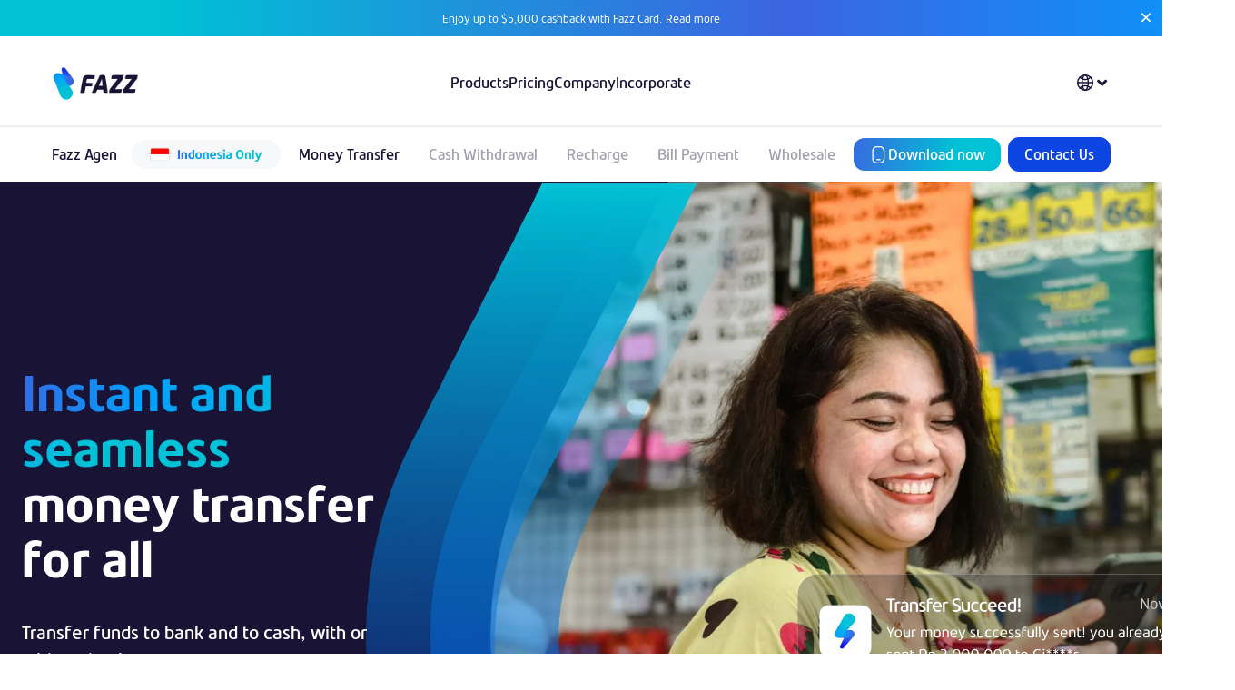

--- FILE ---
content_type: text/html; charset=UTF-8
request_url: https://fazz.com/sg/products/money-transfer/
body_size: 97161
content:
<!doctype html>
<html lang="en-GB">
<head>
	<meta charset="UTF-8">
	<meta name="viewport" content="width=device-width, initial-scale=1">
	<link rel="profile" href="https://gmpg.org/xfn/11">
	<meta name='robots' content='index, follow, max-image-preview:large, max-snippet:-1, max-video-preview:-1' />

	<!-- This site is optimized with the Yoast SEO plugin v26.8 - https://yoast.com/product/yoast-seo-wordpress/ -->
	<title>Instant and seamless money transfer</title><link rel="preload" data-smush-preload as="image" href="https://fazz.com/sg/wp-content/uploads/sites/2/2022/08/money_transfer_hero-desktop-@2x.webp" fetchpriority="high" />
	<meta name="description" content="Transfer funds to anyone, with or without a bank account. Send money to family &amp; friends in minutes. Transparent and competitive pricing." />
	<link rel="canonical" href="https://fazz.com/sg/products/money-transfer/" />
	<meta property="og:locale" content="en_GB" />
	<meta property="og:type" content="article" />
	<meta property="og:title" content="Instant and seamless money transfer" />
	<meta property="og:description" content="Transfer funds to anyone, with or without a bank account. Send money to family &amp; friends in minutes. Transparent and competitive pricing." />
	<meta property="og:url" content="https://fazz.com/sg/products/money-transfer/" />
	<meta property="og:site_name" content="Fazz Singapore" />
	<meta property="article:modified_time" content="2023-06-01T16:13:32+00:00" />
	<meta property="og:image" content="https://fazz.com/wp-content/uploads/2022/08/money-transfer-notification_transfer@2x.webp" />
	<meta name="twitter:card" content="summary_large_image" />
	<meta name="twitter:label1" content="Estimated reading time" />
	<meta name="twitter:data1" content="7 minutes" />
	<script type="application/ld+json" class="yoast-schema-graph">{"@context":"https://schema.org","@graph":[{"@type":"WebPage","@id":"https://fazz.com/sg/products/money-transfer/","url":"https://fazz.com/sg/products/money-transfer/","name":"Instant and seamless money transfer","isPartOf":{"@id":"https://fazz.com/sg/#website"},"primaryImageOfPage":{"@id":"https://fazz.com/sg/products/money-transfer/#primaryimage"},"image":{"@id":"https://fazz.com/sg/products/money-transfer/#primaryimage"},"thumbnailUrl":"https://fazz.com/wp-content/uploads/2022/08/money-transfer-notification_transfer@2x.webp","datePublished":"2022-08-22T02:14:40+00:00","dateModified":"2023-06-01T16:13:32+00:00","description":"Transfer funds to anyone, with or without a bank account. Send money to family & friends in minutes. Transparent and competitive pricing.","breadcrumb":{"@id":"https://fazz.com/sg/products/money-transfer/#breadcrumb"},"inLanguage":"en-GB","potentialAction":[{"@type":"ReadAction","target":["https://fazz.com/sg/products/money-transfer/"]}]},{"@type":"ImageObject","inLanguage":"en-GB","@id":"https://fazz.com/sg/products/money-transfer/#primaryimage","url":"https://fazz.com/wp-content/uploads/2022/08/money-transfer-notification_transfer@2x.webp","contentUrl":"https://fazz.com/wp-content/uploads/2022/08/money-transfer-notification_transfer@2x.webp"},{"@type":"BreadcrumbList","@id":"https://fazz.com/sg/products/money-transfer/#breadcrumb","itemListElement":[{"@type":"ListItem","position":1,"name":"Products","item":"https://fazz.com/sg/products/"},{"@type":"ListItem","position":2,"name":"Money Transfer"}]},{"@type":"WebSite","@id":"https://fazz.com/sg/#website","url":"https://fazz.com/sg/","name":"Fazz Singapore","description":"Just another Fazz Sites site","publisher":{"@id":"https://fazz.com/sg/#organization"},"potentialAction":[{"@type":"SearchAction","target":{"@type":"EntryPoint","urlTemplate":"https://fazz.com/sg/?s={search_term_string}"},"query-input":{"@type":"PropertyValueSpecification","valueRequired":true,"valueName":"search_term_string"}}],"inLanguage":"en-GB"},{"@type":"Organization","@id":"https://fazz.com/sg/#organization","name":"Fazz Singapore","url":"https://fazz.com/sg/","logo":{"@type":"ImageObject","inLanguage":"en-GB","@id":"https://fazz.com/sg/#/schema/logo/image/","url":"https://fazz.com/sg/wp-content/uploads/sites/2/2022/08/logo-fazz-animate.gif","contentUrl":"https://fazz.com/sg/wp-content/uploads/sites/2/2022/08/logo-fazz-animate.gif","width":250,"height":141,"caption":"Fazz Singapore"},"image":{"@id":"https://fazz.com/sg/#/schema/logo/image/"}}]}</script>
	<!-- / Yoast SEO plugin. -->


<link href='//hb.wpmucdn.com' rel='preconnect' />
<link rel="alternate" title="oEmbed (JSON)" type="application/json+oembed" href="https://fazz.com/sg/wp-json/oembed/1.0/embed?url=https%3A%2F%2Ffazz.com%2Fsg%2Fproducts%2Fmoney-transfer%2F" />
<link rel="alternate" title="oEmbed (XML)" type="text/xml+oembed" href="https://fazz.com/sg/wp-json/oembed/1.0/embed?url=https%3A%2F%2Ffazz.com%2Fsg%2Fproducts%2Fmoney-transfer%2F&#038;format=xml" />
		<style>
			.lazyload,
			.lazyloading {
				max-width: 100%;
			}
		</style>
		<style id='wp-img-auto-sizes-contain-inline-css'>
img:is([sizes=auto i],[sizes^="auto," i]){contain-intrinsic-size:3000px 1500px}
/*# sourceURL=wp-img-auto-sizes-contain-inline-css */
</style>
<link rel='stylesheet' id='jet-engine-frontend-css' href='https://fazz.com/sg/wp-content/plugins/jet-engine/assets/css/frontend.css?ver=3.8.2.1' media='all' />
<style id='global-styles-inline-css'>
:root{--wp--preset--aspect-ratio--square: 1;--wp--preset--aspect-ratio--4-3: 4/3;--wp--preset--aspect-ratio--3-4: 3/4;--wp--preset--aspect-ratio--3-2: 3/2;--wp--preset--aspect-ratio--2-3: 2/3;--wp--preset--aspect-ratio--16-9: 16/9;--wp--preset--aspect-ratio--9-16: 9/16;--wp--preset--color--black: #000000;--wp--preset--color--cyan-bluish-gray: #abb8c3;--wp--preset--color--white: #ffffff;--wp--preset--color--pale-pink: #f78da7;--wp--preset--color--vivid-red: #cf2e2e;--wp--preset--color--luminous-vivid-orange: #ff6900;--wp--preset--color--luminous-vivid-amber: #fcb900;--wp--preset--color--light-green-cyan: #7bdcb5;--wp--preset--color--vivid-green-cyan: #00d084;--wp--preset--color--pale-cyan-blue: #8ed1fc;--wp--preset--color--vivid-cyan-blue: #0693e3;--wp--preset--color--vivid-purple: #9b51e0;--wp--preset--gradient--vivid-cyan-blue-to-vivid-purple: linear-gradient(135deg,rgb(6,147,227) 0%,rgb(155,81,224) 100%);--wp--preset--gradient--light-green-cyan-to-vivid-green-cyan: linear-gradient(135deg,rgb(122,220,180) 0%,rgb(0,208,130) 100%);--wp--preset--gradient--luminous-vivid-amber-to-luminous-vivid-orange: linear-gradient(135deg,rgb(252,185,0) 0%,rgb(255,105,0) 100%);--wp--preset--gradient--luminous-vivid-orange-to-vivid-red: linear-gradient(135deg,rgb(255,105,0) 0%,rgb(207,46,46) 100%);--wp--preset--gradient--very-light-gray-to-cyan-bluish-gray: linear-gradient(135deg,rgb(238,238,238) 0%,rgb(169,184,195) 100%);--wp--preset--gradient--cool-to-warm-spectrum: linear-gradient(135deg,rgb(74,234,220) 0%,rgb(151,120,209) 20%,rgb(207,42,186) 40%,rgb(238,44,130) 60%,rgb(251,105,98) 80%,rgb(254,248,76) 100%);--wp--preset--gradient--blush-light-purple: linear-gradient(135deg,rgb(255,206,236) 0%,rgb(152,150,240) 100%);--wp--preset--gradient--blush-bordeaux: linear-gradient(135deg,rgb(254,205,165) 0%,rgb(254,45,45) 50%,rgb(107,0,62) 100%);--wp--preset--gradient--luminous-dusk: linear-gradient(135deg,rgb(255,203,112) 0%,rgb(199,81,192) 50%,rgb(65,88,208) 100%);--wp--preset--gradient--pale-ocean: linear-gradient(135deg,rgb(255,245,203) 0%,rgb(182,227,212) 50%,rgb(51,167,181) 100%);--wp--preset--gradient--electric-grass: linear-gradient(135deg,rgb(202,248,128) 0%,rgb(113,206,126) 100%);--wp--preset--gradient--midnight: linear-gradient(135deg,rgb(2,3,129) 0%,rgb(40,116,252) 100%);--wp--preset--font-size--small: 13px;--wp--preset--font-size--medium: 20px;--wp--preset--font-size--large: 36px;--wp--preset--font-size--x-large: 42px;--wp--preset--spacing--20: 0.44rem;--wp--preset--spacing--30: 0.67rem;--wp--preset--spacing--40: 1rem;--wp--preset--spacing--50: 1.5rem;--wp--preset--spacing--60: 2.25rem;--wp--preset--spacing--70: 3.38rem;--wp--preset--spacing--80: 5.06rem;--wp--preset--shadow--natural: 6px 6px 9px rgba(0, 0, 0, 0.2);--wp--preset--shadow--deep: 12px 12px 50px rgba(0, 0, 0, 0.4);--wp--preset--shadow--sharp: 6px 6px 0px rgba(0, 0, 0, 0.2);--wp--preset--shadow--outlined: 6px 6px 0px -3px rgb(255, 255, 255), 6px 6px rgb(0, 0, 0);--wp--preset--shadow--crisp: 6px 6px 0px rgb(0, 0, 0);}:root { --wp--style--global--content-size: 800px;--wp--style--global--wide-size: 1200px; }:where(body) { margin: 0; }.wp-site-blocks > .alignleft { float: left; margin-right: 2em; }.wp-site-blocks > .alignright { float: right; margin-left: 2em; }.wp-site-blocks > .aligncenter { justify-content: center; margin-left: auto; margin-right: auto; }:where(.wp-site-blocks) > * { margin-block-start: 24px; margin-block-end: 0; }:where(.wp-site-blocks) > :first-child { margin-block-start: 0; }:where(.wp-site-blocks) > :last-child { margin-block-end: 0; }:root { --wp--style--block-gap: 24px; }:root :where(.is-layout-flow) > :first-child{margin-block-start: 0;}:root :where(.is-layout-flow) > :last-child{margin-block-end: 0;}:root :where(.is-layout-flow) > *{margin-block-start: 24px;margin-block-end: 0;}:root :where(.is-layout-constrained) > :first-child{margin-block-start: 0;}:root :where(.is-layout-constrained) > :last-child{margin-block-end: 0;}:root :where(.is-layout-constrained) > *{margin-block-start: 24px;margin-block-end: 0;}:root :where(.is-layout-flex){gap: 24px;}:root :where(.is-layout-grid){gap: 24px;}.is-layout-flow > .alignleft{float: left;margin-inline-start: 0;margin-inline-end: 2em;}.is-layout-flow > .alignright{float: right;margin-inline-start: 2em;margin-inline-end: 0;}.is-layout-flow > .aligncenter{margin-left: auto !important;margin-right: auto !important;}.is-layout-constrained > .alignleft{float: left;margin-inline-start: 0;margin-inline-end: 2em;}.is-layout-constrained > .alignright{float: right;margin-inline-start: 2em;margin-inline-end: 0;}.is-layout-constrained > .aligncenter{margin-left: auto !important;margin-right: auto !important;}.is-layout-constrained > :where(:not(.alignleft):not(.alignright):not(.alignfull)){max-width: var(--wp--style--global--content-size);margin-left: auto !important;margin-right: auto !important;}.is-layout-constrained > .alignwide{max-width: var(--wp--style--global--wide-size);}body .is-layout-flex{display: flex;}.is-layout-flex{flex-wrap: wrap;align-items: center;}.is-layout-flex > :is(*, div){margin: 0;}body .is-layout-grid{display: grid;}.is-layout-grid > :is(*, div){margin: 0;}body{padding-top: 0px;padding-right: 0px;padding-bottom: 0px;padding-left: 0px;}a:where(:not(.wp-element-button)){text-decoration: underline;}:root :where(.wp-element-button, .wp-block-button__link){background-color: #32373c;border-width: 0;color: #fff;font-family: inherit;font-size: inherit;font-style: inherit;font-weight: inherit;letter-spacing: inherit;line-height: inherit;padding-top: calc(0.667em + 2px);padding-right: calc(1.333em + 2px);padding-bottom: calc(0.667em + 2px);padding-left: calc(1.333em + 2px);text-decoration: none;text-transform: inherit;}.has-black-color{color: var(--wp--preset--color--black) !important;}.has-cyan-bluish-gray-color{color: var(--wp--preset--color--cyan-bluish-gray) !important;}.has-white-color{color: var(--wp--preset--color--white) !important;}.has-pale-pink-color{color: var(--wp--preset--color--pale-pink) !important;}.has-vivid-red-color{color: var(--wp--preset--color--vivid-red) !important;}.has-luminous-vivid-orange-color{color: var(--wp--preset--color--luminous-vivid-orange) !important;}.has-luminous-vivid-amber-color{color: var(--wp--preset--color--luminous-vivid-amber) !important;}.has-light-green-cyan-color{color: var(--wp--preset--color--light-green-cyan) !important;}.has-vivid-green-cyan-color{color: var(--wp--preset--color--vivid-green-cyan) !important;}.has-pale-cyan-blue-color{color: var(--wp--preset--color--pale-cyan-blue) !important;}.has-vivid-cyan-blue-color{color: var(--wp--preset--color--vivid-cyan-blue) !important;}.has-vivid-purple-color{color: var(--wp--preset--color--vivid-purple) !important;}.has-black-background-color{background-color: var(--wp--preset--color--black) !important;}.has-cyan-bluish-gray-background-color{background-color: var(--wp--preset--color--cyan-bluish-gray) !important;}.has-white-background-color{background-color: var(--wp--preset--color--white) !important;}.has-pale-pink-background-color{background-color: var(--wp--preset--color--pale-pink) !important;}.has-vivid-red-background-color{background-color: var(--wp--preset--color--vivid-red) !important;}.has-luminous-vivid-orange-background-color{background-color: var(--wp--preset--color--luminous-vivid-orange) !important;}.has-luminous-vivid-amber-background-color{background-color: var(--wp--preset--color--luminous-vivid-amber) !important;}.has-light-green-cyan-background-color{background-color: var(--wp--preset--color--light-green-cyan) !important;}.has-vivid-green-cyan-background-color{background-color: var(--wp--preset--color--vivid-green-cyan) !important;}.has-pale-cyan-blue-background-color{background-color: var(--wp--preset--color--pale-cyan-blue) !important;}.has-vivid-cyan-blue-background-color{background-color: var(--wp--preset--color--vivid-cyan-blue) !important;}.has-vivid-purple-background-color{background-color: var(--wp--preset--color--vivid-purple) !important;}.has-black-border-color{border-color: var(--wp--preset--color--black) !important;}.has-cyan-bluish-gray-border-color{border-color: var(--wp--preset--color--cyan-bluish-gray) !important;}.has-white-border-color{border-color: var(--wp--preset--color--white) !important;}.has-pale-pink-border-color{border-color: var(--wp--preset--color--pale-pink) !important;}.has-vivid-red-border-color{border-color: var(--wp--preset--color--vivid-red) !important;}.has-luminous-vivid-orange-border-color{border-color: var(--wp--preset--color--luminous-vivid-orange) !important;}.has-luminous-vivid-amber-border-color{border-color: var(--wp--preset--color--luminous-vivid-amber) !important;}.has-light-green-cyan-border-color{border-color: var(--wp--preset--color--light-green-cyan) !important;}.has-vivid-green-cyan-border-color{border-color: var(--wp--preset--color--vivid-green-cyan) !important;}.has-pale-cyan-blue-border-color{border-color: var(--wp--preset--color--pale-cyan-blue) !important;}.has-vivid-cyan-blue-border-color{border-color: var(--wp--preset--color--vivid-cyan-blue) !important;}.has-vivid-purple-border-color{border-color: var(--wp--preset--color--vivid-purple) !important;}.has-vivid-cyan-blue-to-vivid-purple-gradient-background{background: var(--wp--preset--gradient--vivid-cyan-blue-to-vivid-purple) !important;}.has-light-green-cyan-to-vivid-green-cyan-gradient-background{background: var(--wp--preset--gradient--light-green-cyan-to-vivid-green-cyan) !important;}.has-luminous-vivid-amber-to-luminous-vivid-orange-gradient-background{background: var(--wp--preset--gradient--luminous-vivid-amber-to-luminous-vivid-orange) !important;}.has-luminous-vivid-orange-to-vivid-red-gradient-background{background: var(--wp--preset--gradient--luminous-vivid-orange-to-vivid-red) !important;}.has-very-light-gray-to-cyan-bluish-gray-gradient-background{background: var(--wp--preset--gradient--very-light-gray-to-cyan-bluish-gray) !important;}.has-cool-to-warm-spectrum-gradient-background{background: var(--wp--preset--gradient--cool-to-warm-spectrum) !important;}.has-blush-light-purple-gradient-background{background: var(--wp--preset--gradient--blush-light-purple) !important;}.has-blush-bordeaux-gradient-background{background: var(--wp--preset--gradient--blush-bordeaux) !important;}.has-luminous-dusk-gradient-background{background: var(--wp--preset--gradient--luminous-dusk) !important;}.has-pale-ocean-gradient-background{background: var(--wp--preset--gradient--pale-ocean) !important;}.has-electric-grass-gradient-background{background: var(--wp--preset--gradient--electric-grass) !important;}.has-midnight-gradient-background{background: var(--wp--preset--gradient--midnight) !important;}.has-small-font-size{font-size: var(--wp--preset--font-size--small) !important;}.has-medium-font-size{font-size: var(--wp--preset--font-size--medium) !important;}.has-large-font-size{font-size: var(--wp--preset--font-size--large) !important;}.has-x-large-font-size{font-size: var(--wp--preset--font-size--x-large) !important;}
:root :where(.wp-block-pullquote){font-size: 1.5em;line-height: 1.6;}
/*# sourceURL=global-styles-inline-css */
</style>
<link rel='stylesheet' id='ivory-search-styles-css' href='https://fazz.com/sg/wp-content/plugins/add-search-to-menu/public/css/ivory-search.min.css?ver=5.5.13' media='all' />
<link rel='stylesheet' id='hello-elementor-css' href='https://fazz.com/sg/wp-content/themes/hello-elementor/assets/css/reset.css?ver=3.4.5' media='all' />
<link rel='stylesheet' id='hello-elementor-theme-style-css' href='https://fazz.com/sg/wp-content/themes/hello-elementor/assets/css/theme.css?ver=3.4.5' media='all' />
<link rel='stylesheet' id='hello-elementor-header-footer-css' href='https://fazz.com/sg/wp-content/themes/hello-elementor/assets/css/header-footer.css?ver=3.4.5' media='all' />
<link rel='stylesheet' id='elementor-frontend-css' href='https://fazz.com/sg/wp-content/uploads/sites/2/elementor/css/custom-frontend.min.css?ver=1768968046' media='all' />
<link rel='stylesheet' id='elementor-post-13-css' href='https://fazz.com/sg/wp-content/uploads/sites/2/elementor/css/post-13.css?ver=1768968046' media='all' />
<link rel='stylesheet' id='jet-menu-public-styles-css' href='https://fazz.com/sg/wp-content/plugins/jet-menu/assets/public/css/public.css?ver=2.4.18' media='all' />
<link rel='stylesheet' id='widget-image-css' href='https://fazz.com/sg/wp-content/plugins/elementor/assets/css/widget-image.min.css?ver=3.34.2' media='all' />
<link rel='stylesheet' id='widget-heading-css' href='https://fazz.com/sg/wp-content/plugins/elementor/assets/css/widget-heading.min.css?ver=3.34.2' media='all' />
<link rel='stylesheet' id='e-sticky-css' href='https://fazz.com/sg/wp-content/plugins/elementor-pro/assets/css/modules/sticky.min.css?ver=3.34.0' media='all' />
<link rel='stylesheet' id='widget-nav-menu-css' href='https://fazz.com/sg/wp-content/uploads/sites/2/elementor/css/custom-pro-widget-nav-menu.min.css?ver=1768968046' media='all' />
<link rel='stylesheet' id='widget-toggle-css' href='https://fazz.com/sg/wp-content/uploads/sites/2/elementor/css/custom-widget-toggle.min.css?ver=1768968046' media='all' />
<link rel='stylesheet' id='widget-divider-css' href='https://fazz.com/sg/wp-content/plugins/elementor/assets/css/widget-divider.min.css?ver=3.34.2' media='all' />
<link rel='stylesheet' id='widget-icon-list-css' href='https://fazz.com/sg/wp-content/uploads/sites/2/elementor/css/custom-widget-icon-list.min.css?ver=1768968046' media='all' />
<link rel='stylesheet' id='e-popup-css' href='https://fazz.com/sg/wp-content/plugins/elementor-pro/assets/css/conditionals/popup.min.css?ver=3.34.0' media='all' />
<link rel='stylesheet' id='elementor-icons-css' href='https://fazz.com/sg/wp-content/plugins/elementor/assets/lib/eicons/css/elementor-icons.min.css?ver=5.46.0' media='all' />
<link rel='stylesheet' id='ooohboi-steroids-styles-css' href='https://fazz.com/sg/wp-content/plugins/ooohboi-steroids-for-elementor/assets/css/main.css?ver=2.1.2426082023' media='all' />
<link rel='stylesheet' id='jet-tabs-frontend-css' href='https://fazz.com/sg/wp-content/plugins/jet-tabs/assets/css/jet-tabs-frontend.css?ver=2.2.12.1' media='all' />
<link rel='stylesheet' id='swiper-css' href='https://fazz.com/sg/wp-content/plugins/elementor/assets/lib/swiper/v8/css/swiper.min.css?ver=8.4.5' media='all' />
<link rel='stylesheet' id='e-animation-fadeIn-css' href='https://fazz.com/sg/wp-content/plugins/elementor/assets/lib/animations/styles/fadeIn.min.css?ver=3.34.2' media='all' />
<link rel='stylesheet' id='e-animation-fadeInUp-css' href='https://fazz.com/sg/wp-content/plugins/elementor/assets/lib/animations/styles/fadeInUp.min.css?ver=3.34.2' media='all' />
<link rel='stylesheet' id='widget-image-box-css' href='https://fazz.com/sg/wp-content/uploads/sites/2/elementor/css/custom-widget-image-box.min.css?ver=1768968046' media='all' />
<link rel='stylesheet' id='e-swiper-css' href='https://fazz.com/sg/wp-content/plugins/elementor/assets/css/conditionals/e-swiper.min.css?ver=3.34.2' media='all' />
<link rel='stylesheet' id='widget-testimonial-carousel-css' href='https://fazz.com/sg/wp-content/uploads/sites/2/elementor/css/custom-pro-widget-testimonial-carousel.min.css?ver=3.34.0' media='all' />
<link rel='stylesheet' id='widget-carousel-module-base-css' href='https://fazz.com/sg/wp-content/plugins/elementor-pro/assets/css/widget-carousel-module-base.min.css?ver=3.34.0' media='all' />
<link rel='stylesheet' id='elementor-post-210-css' href='https://fazz.com/sg/wp-content/uploads/sites/2/elementor/css/post-210.css?ver=1768971910' media='all' />
<link rel='stylesheet' id='elementor-post-153-css' href='https://fazz.com/sg/wp-content/uploads/sites/2/elementor/css/post-153.css?ver=1768968424' media='all' />
<link rel='stylesheet' id='elementor-post-4377-css' href='https://fazz.com/sg/wp-content/uploads/sites/2/elementor/css/post-4377.css?ver=1768968425' media='all' />
<link rel='stylesheet' id='elementor-post-1067-css' href='https://fazz.com/sg/wp-content/uploads/sites/2/elementor/css/post-1067.css?ver=1768968047' media='all' />
<link rel='stylesheet' id='searchwp-forms-css' href='https://fazz.com/sg/wp-content/plugins/searchwp-live-ajax-search/assets/styles/frontend/search-forms.min.css?ver=1.8.7' media='all' />
<link rel='stylesheet' id='searchwp-live-search-css' href='https://fazz.com/sg/wp-content/plugins/searchwp-live-ajax-search/assets/styles/style.min.css?ver=1.8.7' media='all' />
<style id='searchwp-live-search-inline-css'>
.searchwp-live-search-result .searchwp-live-search-result--title a {
  font-size: 16px;
}
.searchwp-live-search-result .searchwp-live-search-result--price {
  font-size: 14px;
}
.searchwp-live-search-result .searchwp-live-search-result--add-to-cart .button {
  font-size: 14px;
}

/*# sourceURL=searchwp-live-search-inline-css */
</style>
<link rel='stylesheet' id='elementor-gf-roboto-css' href='https://fonts.googleapis.com/css?family=Roboto:100,100italic,200,200italic,300,300italic,400,400italic,500,500italic,600,600italic,700,700italic,800,800italic,900,900italic&#038;display=auto' media='all' />
<link rel='stylesheet' id='elementor-gf-robotoslab-css' href='https://fonts.googleapis.com/css?family=Roboto+Slab:100,100italic,200,200italic,300,300italic,400,400italic,500,500italic,600,600italic,700,700italic,800,800italic,900,900italic&#038;display=auto' media='all' />
<link rel='stylesheet' id='elementor-icons-shared-0-css' href='https://fazz.com/sg/wp-content/plugins/elementor/assets/lib/font-awesome/css/fontawesome.min.css?ver=5.15.3' media='all' />
<link rel='stylesheet' id='elementor-icons-fa-solid-css' href='https://fazz.com/sg/wp-content/plugins/elementor/assets/lib/font-awesome/css/solid.min.css?ver=5.15.3' media='all' />
<link rel='stylesheet' id='elementor-icons-fa-brands-css' href='https://fazz.com/sg/wp-content/plugins/elementor/assets/lib/font-awesome/css/brands.min.css?ver=5.15.3' media='all' />
<script src="https://fazz.com/sg/wp-includes/js/jquery/jquery.min.js?ver=3.7.1" id="jquery-core-js"></script>
<script src="https://fazz.com/sg/wp-includes/js/jquery/jquery-migrate.min.js?ver=3.4.1" id="jquery-migrate-js"></script>
<link rel="https://api.w.org/" href="https://fazz.com/sg/wp-json/" /><link rel="alternate" title="JSON" type="application/json" href="https://fazz.com/sg/wp-json/wp/v2/pages/210" /><meta name="generator" content="WordPress 6.9" />
<link rel='shortlink' href='https://fazz.com/sg/?p=210' />
		<script>
			document.documentElement.className = document.documentElement.className.replace('no-js', 'js');
		</script>
				<style>
			.no-js img.lazyload {
				display: none;
			}

			figure.wp-block-image img.lazyloading {
				min-width: 150px;
			}

			.lazyload,
			.lazyloading {
				--smush-placeholder-width: 100px;
				--smush-placeholder-aspect-ratio: 1/1;
				width: var(--smush-image-width, var(--smush-placeholder-width)) !important;
				aspect-ratio: var(--smush-image-aspect-ratio, var(--smush-placeholder-aspect-ratio)) !important;
			}

						.lazyload, .lazyloading {
				opacity: 0;
			}

			.lazyloaded {
				opacity: 1;
				transition: opacity 400ms;
				transition-delay: 0ms;
			}

					</style>
		<meta name="generator" content="Elementor 3.34.2; features: additional_custom_breakpoints; settings: css_print_method-external, google_font-enabled, font_display-auto">
<meta name="facebook-domain-verification" content="nob58xaf51xj4trzrpvje52pqh8xv8" />
<style>
/*Fix Elementor Title styles*/
/*! elementor - v3.12.1 - 02-04-2023 */
.elementor-heading-title {
  padding: 0;
  margin: 0;
  line-height: 1
}

.elementor-widget-heading .elementor-heading-title[class*=elementor-size-]>a {
  color: inherit;
  font-size: inherit;
  line-height: inherit
}

.elementor-widget-heading .elementor-heading-title.elementor-size-small {
  font-size: 15px
}

.elementor-widget-heading .elementor-heading-title.elementor-size-medium {
  font-size: 19px
}

.elementor-widget-heading .elementor-heading-title.elementor-size-large {
  font-size: 29px
}

.elementor-widget-heading .elementor-heading-title.elementor-size-xl {
  font-size: 39px
}

.elementor-widget-heading .elementor-heading-title.elementor-size-xxl {
  font-size: 59px
}
</style>

<!--custom-widget-icon-list.min.css?ver=1675007332-->
<style>
.elementor-widget.elementor-icon-list--layout-inline .elementor-widget-container{overflow:hidden}.elementor-widget .elementor-icon-list-items.elementor-inline-items{margin-right:-8px;margin-left:-8px}.elementor-widget .elementor-icon-list-items.elementor-inline-items .elementor-icon-list-item{margin-right:8px;margin-left:8px}.elementor-widget .elementor-icon-list-items.elementor-inline-items .elementor-icon-list-item:after{width:auto;left:auto;position:relative;height:100%;border-top:0;border-bottom:0;border-right:0;border-left-width:1px;border-style:solid;right:-8px}.elementor-widget .elementor-icon-list-items{list-style-type:none;margin:0;padding:0}.elementor-widget .elementor-icon-list-item{margin:0;padding:0;position:relative}.elementor-widget .elementor-icon-list-item:after{position:absolute;bottom:0;width:100%}.elementor-widget .elementor-icon-list-item,.elementor-widget .elementor-icon-list-item a{display:flex;align-items:center;font-size:inherit}.elementor-widget .elementor-icon-list-icon+.elementor-icon-list-text{align-self:center;padding-left:5px}.elementor-widget .elementor-icon-list-icon{display:flex}.elementor-widget .elementor-icon-list-icon svg{width:var(--e-icon-list-icon-size,1em);height:var(--e-icon-list-icon-size,1em)}.elementor-widget .elementor-icon-list-icon i{width:1.25em;font-size:var(--e-icon-list-icon-size)}.elementor-widget.elementor-widget-icon-list .elementor-icon-list-icon{text-align:var(--e-icon-list-icon-align)}.elementor-widget.elementor-widget-icon-list .elementor-icon-list-icon svg{margin:var(--e-icon-list-icon-margin,0 calc(var(--e-icon-list-icon-size,1em) * .25) 0 0)}.elementor-widget.elementor-list-item-link-full_width a{width:100%}.elementor-widget.elementor-align-center .elementor-icon-list-item,.elementor-widget.elementor-align-center .elementor-icon-list-item a,.elementor-widget.elementor-align-center .elementor-inline-items{justify-content:center}.elementor-widget.elementor-align-center .elementor-icon-list-item:after{margin:auto}.elementor-widget.elementor-align-left .elementor-icon-list-item,.elementor-widget.elementor-align-left .elementor-icon-list-item a{justify-content:flex-start;text-align:left}.elementor-widget.elementor-align-left .elementor-inline-items{justify-content:flex-start}.elementor-widget.elementor-align-right .elementor-icon-list-item,.elementor-widget.elementor-align-right .elementor-icon-list-item a{justify-content:flex-end;text-align:right}.elementor-widget.elementor-align-right .elementor-icon-list-items{justify-content:flex-end}.elementor-widget:not(.elementor-align-right) .elementor-icon-list-item:after{left:0}.elementor-widget:not(.elementor-align-left) .elementor-icon-list-item:after{right:0}@media (min-width:-1px){.elementor-widget.elementor-widescreen-align-center .elementor-icon-list-item,.elementor-widget.elementor-widescreen-align-center .elementor-icon-list-item a,.elementor-widget.elementor-widescreen-align-center .elementor-inline-items{justify-content:center}.elementor-widget.elementor-widescreen-align-center .elementor-icon-list-item:after{margin:auto}.elementor-widget.elementor-widescreen-align-left .elementor-icon-list-item,.elementor-widget.elementor-widescreen-align-left .elementor-icon-list-item a{justify-content:flex-start;text-align:left}.elementor-widget.elementor-widescreen-align-left .elementor-inline-items{justify-content:flex-start}.elementor-widget.elementor-widescreen-align-right .elementor-icon-list-item,.elementor-widget.elementor-widescreen-align-right .elementor-icon-list-item a{justify-content:flex-end;text-align:right}.elementor-widget.elementor-widescreen-align-right .elementor-icon-list-items{justify-content:flex-end}.elementor-widget:not(.elementor-widescreen-align-right) .elementor-icon-list-item:after{left:0}.elementor-widget:not(.elementor-widescreen-align-left) .elementor-icon-list-item:after{right:0}}@media (max-width:-1px){.elementor-widget.elementor-laptop-align-center .elementor-icon-list-item,.elementor-widget.elementor-laptop-align-center .elementor-icon-list-item a,.elementor-widget.elementor-laptop-align-center .elementor-inline-items,.elementor-widget.elementor-tablet_extra-align-center .elementor-icon-list-item,.elementor-widget.elementor-tablet_extra-align-center .elementor-icon-list-item a,.elementor-widget.elementor-tablet_extra-align-center .elementor-inline-items{justify-content:center}.elementor-widget.elementor-laptop-align-center .elementor-icon-list-item:after,.elementor-widget.elementor-tablet_extra-align-center .elementor-icon-list-item:after{margin:auto}.elementor-widget.elementor-laptop-align-left .elementor-icon-list-item,.elementor-widget.elementor-laptop-align-left .elementor-icon-list-item a,.elementor-widget.elementor-tablet_extra-align-left .elementor-icon-list-item,.elementor-widget.elementor-tablet_extra-align-left .elementor-icon-list-item a{justify-content:flex-start;text-align:left}.elementor-widget.elementor-laptop-align-left .elementor-inline-items,.elementor-widget.elementor-tablet_extra-align-left .elementor-inline-items{justify-content:flex-start}.elementor-widget.elementor-laptop-align-right .elementor-icon-list-item,.elementor-widget.elementor-laptop-align-right .elementor-icon-list-item a,.elementor-widget.elementor-tablet_extra-align-right .elementor-icon-list-item,.elementor-widget.elementor-tablet_extra-align-right .elementor-icon-list-item a{justify-content:flex-end;text-align:right}.elementor-widget.elementor-laptop-align-right .elementor-icon-list-items,.elementor-widget.elementor-tablet_extra-align-right .elementor-icon-list-items{justify-content:flex-end}.elementor-widget:not(.elementor-laptop-align-right) .elementor-icon-list-item:after,.elementor-widget:not(.elementor-tablet_extra-align-right) .elementor-icon-list-item:after{left:0}.elementor-widget:not(.elementor-laptop-align-left) .elementor-icon-list-item:after,.elementor-widget:not(.elementor-tablet_extra-align-left) .elementor-icon-list-item:after{right:0}}@media (max-width:1024px){.elementor-widget.elementor-tablet-align-center .elementor-icon-list-item,.elementor-widget.elementor-tablet-align-center .elementor-icon-list-item a,.elementor-widget.elementor-tablet-align-center .elementor-inline-items{justify-content:center}.elementor-widget.elementor-tablet-align-center .elementor-icon-list-item:after{margin:auto}.elementor-widget.elementor-tablet-align-left .elementor-icon-list-item,.elementor-widget.elementor-tablet-align-left .elementor-icon-list-item a{justify-content:flex-start;text-align:left}.elementor-widget.elementor-tablet-align-left .elementor-inline-items{justify-content:flex-start}.elementor-widget.elementor-tablet-align-right .elementor-icon-list-item,.elementor-widget.elementor-tablet-align-right .elementor-icon-list-item a{justify-content:flex-end;text-align:right}.elementor-widget.elementor-tablet-align-right .elementor-icon-list-items{justify-content:flex-end}.elementor-widget:not(.elementor-tablet-align-right) .elementor-icon-list-item:after{left:0}.elementor-widget:not(.elementor-tablet-align-left) .elementor-icon-list-item:after{right:0}}@media (max-width:767px){.elementor-widget.elementor-mobile_extra-align-center .elementor-icon-list-item,.elementor-widget.elementor-mobile_extra-align-center .elementor-icon-list-item a,.elementor-widget.elementor-mobile_extra-align-center .elementor-inline-items{justify-content:center}.elementor-widget.elementor-mobile_extra-align-center .elementor-icon-list-item:after{margin:auto}.elementor-widget.elementor-mobile_extra-align-left .elementor-icon-list-item,.elementor-widget.elementor-mobile_extra-align-left .elementor-icon-list-item a{justify-content:flex-start;text-align:left}.elementor-widget.elementor-mobile_extra-align-left .elementor-inline-items{justify-content:flex-start}.elementor-widget.elementor-mobile_extra-align-right .elementor-icon-list-item,.elementor-widget.elementor-mobile_extra-align-right .elementor-icon-list-item a{justify-content:flex-end;text-align:right}.elementor-widget.elementor-mobile_extra-align-right .elementor-icon-list-items{justify-content:flex-end}.elementor-widget:not(.elementor-mobile_extra-align-right) .elementor-icon-list-item:after{left:0}.elementor-widget:not(.elementor-mobile_extra-align-left) .elementor-icon-list-item:after{right:0}}@media (max-width:480px){.elementor-widget.elementor-mobile-align-center .elementor-icon-list-item,.elementor-widget.elementor-mobile-align-center .elementor-icon-list-item a,.elementor-widget.elementor-mobile-align-center .elementor-inline-items{justify-content:center}.elementor-widget.elementor-mobile-align-center .elementor-icon-list-item:after{margin:auto}.elementor-widget.elementor-mobile-align-left .elementor-icon-list-item,.elementor-widget.elementor-mobile-align-left .elementor-icon-list-item a{justify-content:flex-start;text-align:left}.elementor-widget.elementor-mobile-align-left .elementor-inline-items{justify-content:flex-start}.elementor-widget.elementor-mobile-align-right .elementor-icon-list-item,.elementor-widget.elementor-mobile-align-right .elementor-icon-list-item a{justify-content:flex-end;text-align:right}.elementor-widget.elementor-mobile-align-right .elementor-icon-list-items{justify-content:flex-end}.elementor-widget:not(.elementor-mobile-align-right) .elementor-icon-list-item:after{left:0}.elementor-widget:not(.elementor-mobile-align-left) .elementor-icon-list-item:after{right:0}}
</style>

<!--custom-pro-widget-nav-menu.min.css?ver=1675007333-->
<style>
.site-main .menu-navigation-container {overflow: visible }.elementor-item:after,.elementor-item:before {display: block;position: absolute;-webkit-transition: .3s;-o-transition: .3s;transition: .3s;-webkit-transition-timing-function: cubic-bezier(.58,.3,.005,1);-o-transition-timing-function: cubic-bezier(.58,.3,.005,1);transition-timing-function: cubic-bezier(.58,.3,.005,1) }.elementor-item:not(:hover):not(:focus):not(.elementor-item-active):not(.highlighted):after,.elementor-item:not(:hover):not(:focus):not(.elementor-item-active):not(.highlighted):before {opacity: 0 }.elementor-item-active:after,.elementor-item-active:before,.elementor-item.highlighted:after,.elementor-item.highlighted:before,.elementor-item:focus:after,.elementor-item:focus:before,.elementor-item:hover:after,.elementor-item:hover:before {-webkit-transform: scale(1);-ms-transform: scale(1);transform: scale(1) }.e--pointer-double-line .elementor-item:after,.e--pointer-double-line .elementor-item:before,.e--pointer-overline .elementor-item:after,.e--pointer-overline .elementor-item:before,.e--pointer-underline .elementor-item:after,.e--pointer-underline .elementor-item:before {height: 3px;width: 100%;left: 0;background-color: #55595c;z-index: 2 }.e--pointer-double-line.e--animation-grow .elementor-item:not(:hover):not(:focus):not(.elementor-item-active):not(.highlighted):after,.e--pointer-double-line.e--animation-grow .elementor-item:not(:hover):not(:focus):not(.elementor-item-active):not(.highlighted):before,.e--pointer-overline.e--animation-grow .elementor-item:not(:hover):not(:focus):not(.elementor-item-active):not(.highlighted):after,.e--pointer-overline.e--animation-grow .elementor-item:not(:hover):not(:focus):not(.elementor-item-active):not(.highlighted):before,.e--pointer-underline.e--animation-grow .elementor-item:not(:hover):not(:focus):not(.elementor-item-active):not(.highlighted):after,.e--pointer-underline.e--animation-grow .elementor-item:not(:hover):not(:focus):not(.elementor-item-active):not(.highlighted):before {height: 0;width: 0;left: 50% }.e--pointer-double-line.e--animation-drop-out .elementor-item:not(:hover):not(:focus):not(.elementor-item-active):not(.highlighted):before,.e--pointer-overline.e--animation-drop-out .elementor-item:not(:hover):not(:focus):not(.elementor-item-active):not(.highlighted):before,.e--pointer-underline.e--animation-drop-out .elementor-item:not(:hover):not(:focus):not(.elementor-item-active):not(.highlighted):before {top: 10px }.e--pointer-double-line.e--animation-drop-out .elementor-item:not(:hover):not(:focus):not(.elementor-item-active):not(.highlighted):after,.e--pointer-overline.e--animation-drop-out .elementor-item:not(:hover):not(:focus):not(.elementor-item-active):not(.highlighted):after,.e--pointer-underline.e--animation-drop-out .elementor-item:not(:hover):not(:focus):not(.elementor-item-active):not(.highlighted):after {bottom: 10px }.e--pointer-double-line.e--animation-drop-in .elementor-item:not(:hover):not(:focus):not(.elementor-item-active):not(.highlighted):before,.e--pointer-overline.e--animation-drop-in .elementor-item:not(:hover):not(:focus):not(.elementor-item-active):not(.highlighted):before,.e--pointer-underline.e--animation-drop-in .elementor-item:not(:hover):not(:focus):not(.elementor-item-active):not(.highlighted):before {top: -10px }.e--pointer-double-line.e--animation-drop-in .elementor-item:not(:hover):not(:focus):not(.elementor-item-active):not(.highlighted):after,.e--pointer-overline.e--animation-drop-in .elementor-item:not(:hover):not(:focus):not(.elementor-item-active):not(.highlighted):after,.e--pointer-underline.e--animation-drop-in .elementor-item:not(:hover):not(:focus):not(.elementor-item-active):not(.highlighted):after {bottom: -10px }.e--pointer-double-line.e--animation-none,.e--pointer-double-line.e--animation-none .elementor-item,.e--pointer-double-line.e--animation-none .elementor-item:after,.e--pointer-double-line.e--animation-none .elementor-item:before,.e--pointer-double-line.e--animation-none .elementor-item:focus,.e--pointer-double-line.e--animation-none .elementor-item:hover,.e--pointer-double-line.e--animation-none:after,.e--pointer-double-line.e--animation-none:before,.e--pointer-double-line.e--animation-none:focus,.e--pointer-double-line.e--animation-none:hover,.e--pointer-overline.e--animation-none,.e--pointer-overline.e--animation-none .elementor-item,.e--pointer-overline.e--animation-none .elementor-item:after,.e--pointer-overline.e--animation-none .elementor-item:before,.e--pointer-overline.e--animation-none .elementor-item:focus,.e--pointer-overline.e--animation-none .elementor-item:hover,.e--pointer-overline.e--animation-none:after,.e--pointer-overline.e--animation-none:before,.e--pointer-overline.e--animation-none:focus,.e--pointer-overline.e--animation-none:hover,.e--pointer-underline.e--animation-none,.e--pointer-underline.e--animation-none .elementor-item,.e--pointer-underline.e--animation-none .elementor-item:after,.e--pointer-underline.e--animation-none .elementor-item:before,.e--pointer-underline.e--animation-none .elementor-item:focus,.e--pointer-underline.e--animation-none .elementor-item:hover,.e--pointer-underline.e--animation-none:after,.e--pointer-underline.e--animation-none:before,.e--pointer-underline.e--animation-none:focus,.e--pointer-underline.e--animation-none:hover {-webkit-transition-duration: 0s;-o-transition-duration: 0s;transition-duration: 0s }.e--pointer-double-line .elementor-item:before,.e--pointer-overline .elementor-item:before {content: "";top: 0 }.e--pointer-double-line.e--animation-slide .elementor-item:not(:hover):not(:focus):not(.elementor-item-active):not(.highlighted):before,.e--pointer-overline.e--animation-slide .elementor-item:not(:hover):not(:focus):not(.elementor-item-active):not(.highlighted):before {width: 10px;left: -20px }.e--pointer-double-line .elementor-item:after,.e--pointer-underline .elementor-item:after {content: "";bottom: 0 }.e--pointer-double-line.e--animation-slide .elementor-item:not(:hover):not(:focus):not(.elementor-item-active):not(.highlighted):after,.e--pointer-underline.e--animation-slide .elementor-item:not(:hover):not(:focus):not(.elementor-item-active):not(.highlighted):after {width: 10px;inset-inline-start: 100% }.e--pointer-framed .elementor-item:after,.e--pointer-framed .elementor-item:before {background: transparent;left: 0;top: 0;bottom: 0;right: 0;border: 3px solid #55595c }.e--pointer-framed .elementor-item:before {content: "" }.e--pointer-framed.e--animation-grow .elementor-item:not(:hover):not(:focus):not(.elementor-item-active):not(.highlighted):before {-webkit-transform: scale(.75);-ms-transform: scale(.75);transform: scale(.75) }.e--pointer-framed.e--animation-shrink .elementor-item:not(:hover):not(:focus):not(.elementor-item-active):not(.highlighted):before {-webkit-transform: scale(1.25);-ms-transform: scale(1.25);transform: scale(1.25) }.e--pointer-framed.e--animation-grow .elementor-item:before,.e--pointer-framed.e--animation-shrink .elementor-item:before {-webkit-transition: opacity .2s,-webkit-transform .4s;transition: opacity .2s,-webkit-transform .4s;-o-transition: opacity .2s,transform .4s;transition: opacity .2s,transform .4s;transition: opacity .2s,transform .4s,-webkit-transform .4s }.e--pointer-framed.e--animation-draw .elementor-item:after,.e--pointer-framed.e--animation-draw .elementor-item:before {width: 3px;height: 3px }.e--pointer-framed.e--animation-draw .elementor-item:before {border-width: 0 0 3px 3px;-webkit-transition: width .1s .2s,height .1s .3s,opacity .12s .22s;-o-transition: width .1s .2s,height .1s .3s,opacity .12s .22s;transition: width .1s .2s,height .1s .3s,opacity .12s .22s }.e--pointer-framed.e--animation-draw .elementor-item:after {content: "";top: auto;bottom: 0;left: auto;right: 0;border-width: 3px 3px 0 0;-webkit-transition: width .1s,height .1s .1s,opacity .02s .18s;-o-transition: width .1s,height .1s .1s,opacity .02s .18s;transition: width .1s,height .1s .1s,opacity .02s .18s }.e--pointer-framed.e--animation-draw .elementor-item-active:after,.e--pointer-framed.e--animation-draw .elementor-item-active:before,.e--pointer-framed.e--animation-draw .elementor-item.highlighted:after,.e--pointer-framed.e--animation-draw .elementor-item.highlighted:before,.e--pointer-framed.e--animation-draw .elementor-item:focus:after,.e--pointer-framed.e--animation-draw .elementor-item:focus:before,.e--pointer-framed.e--animation-draw .elementor-item:hover:after,.e--pointer-framed.e--animation-draw .elementor-item:hover:before {width: 100%;height: 100% }.e--pointer-framed.e--animation-draw .elementor-item-active:before,.e--pointer-framed.e--animation-draw .elementor-item.highlighted:before,.e--pointer-framed.e--animation-draw .elementor-item:focus:before,.e--pointer-framed.e--animation-draw .elementor-item:hover:before {-webkit-transition: opacity .02s,height .1s,width .1s .1s;-o-transition: opacity .02s,height .1s,width .1s .1s;transition: opacity .02s,height .1s,width .1s .1s }.e--pointer-framed.e--animation-draw .elementor-item-active:after,.e--pointer-framed.e--animation-draw .elementor-item.highlighted:after,.e--pointer-framed.e--animation-draw .elementor-item:focus:after,.e--pointer-framed.e--animation-draw .elementor-item:hover:after {-webkit-transition: opacity .02s .2s,height .1s .2s,width .1s .3s;-o-transition: opacity .02s .2s,height .1s .2s,width .1s .3s;transition: opacity .02s .2s,height .1s .2s,width .1s .3s }.e--pointer-framed.e--animation-corners .elementor-item:after,.e--pointer-framed.e--animation-corners .elementor-item:before {width: 3px;height: 3px }.e--pointer-framed.e--animation-corners .elementor-item:before {border-width: 3px 0 0 3px }.e--pointer-framed.e--animation-corners .elementor-item:after {content: "";top: auto;bottom: 0;left: auto;right: 0;border-width: 0 3px 3px 0 }.e--pointer-framed.e--animation-corners .elementor-item-active:after,.e--pointer-framed.e--animation-corners .elementor-item-active:before,.e--pointer-framed.e--animation-corners .elementor-item.highlighted:after,.e--pointer-framed.e--animation-corners .elementor-item.highlighted:before,.e--pointer-framed.e--animation-corners .elementor-item:focus:after,.e--pointer-framed.e--animation-corners .elementor-item:focus:before,.e--pointer-framed.e--animation-corners .elementor-item:hover:after,.e--pointer-framed.e--animation-corners .elementor-item:hover:before {width: 100%;height: 100%;-webkit-transition: opacity 2ms,width .4s,height .4s;-o-transition: opacity 2ms,width .4s,height .4s;transition: opacity 2ms,width .4s,height .4s }.e--pointer-framed.e--animation-none,.e--pointer-framed.e--animation-none .elementor-item,.e--pointer-framed.e--animation-none .elementor-item:after,.e--pointer-framed.e--animation-none .elementor-item:before,.e--pointer-framed.e--animation-none .elementor-item:focus,.e--pointer-framed.e--animation-none .elementor-item:hover,.e--pointer-framed.e--animation-none:after,.e--pointer-framed.e--animation-none:before,.e--pointer-framed.e--animation-none:focus,.e--pointer-framed.e--animation-none:hover {-webkit-transition-duration: 0s;-o-transition-duration: 0s;transition-duration: 0s }.e--pointer-background .elementor-item:after,.e--pointer-background .elementor-item:before {content: "";-webkit-transition: .3s;-o-transition: .3s;transition: .3s }.e--pointer-background .elementor-item:before {top: 0;left: 0;right: 0;bottom: 0;background: #55595c;z-index: -1 }.e--pointer-background .elementor-item-active,.e--pointer-background .elementor-item.highlighted,.e--pointer-background .elementor-item:focus,.e--pointer-background .elementor-item:hover {color: #fff }.e--pointer-background.e--animation-grow .elementor-item:before {-webkit-transform: scale(.5);-ms-transform: scale(.5);transform: scale(.5) }.e--pointer-background.e--animation-grow .elementor-item-active:before,.e--pointer-background.e--animation-grow .elementor-item.highlighted:before,.e--pointer-background.e--animation-grow .elementor-item:focus:before,.e--pointer-background.e--animation-grow .elementor-item:hover:before {-webkit-transform: scale(1);-ms-transform: scale(1);transform: scale(1);opacity: 1 }.e--pointer-background.e--animation-shrink .elementor-item:not(:hover):not(:focus):not(.elementor-item-active):not(.highlighted):before {-webkit-transform: scale(1.2);-ms-transform: scale(1.2);transform: scale(1.2);-webkit-transition: .3s;-o-transition: .3s;transition: .3s }.e--pointer-background.e--animation-shrink .elementor-item-active:before,.e--pointer-background.e--animation-shrink .elementor-item.highlighted:before,.e--pointer-background.e--animation-shrink .elementor-item:focus:before,.e--pointer-background.e--animation-shrink .elementor-item:hover:before {-webkit-transition: opacity .15s,-webkit-transform .4s;transition: opacity .15s,-webkit-transform .4s;-o-transition: opacity .15s,transform .4s;transition: opacity .15s,transform .4s;transition: opacity .15s,transform .4s,-webkit-transform .4s }.e--pointer-background.e--animation-sweep-left .elementor-item:not(:hover):not(:focus):not(.elementor-item-active):not(.highlighted):before {left: 100% }.e--pointer-background.e--animation-sweep-right .elementor-item:not(:hover):not(:focus):not(.elementor-item-active):not(.highlighted):before {right: 100% }.e--pointer-background.e--animation-sweep-up .elementor-item:not(:hover):not(:focus):not(.elementor-item-active):not(.highlighted):before {top: 100% }.e--pointer-background.e--animation-sweep-down .elementor-item:not(:hover):not(:focus):not(.elementor-item-active):not(.highlighted):before {bottom: 100% }.e--pointer-background.e--animation-shutter-out-vertical .elementor-item:not(:hover):not(:focus):not(.elementor-item-active):not(.highlighted):before {bottom: 50%;top: 50% }.e--pointer-background.e--animation-shutter-out-horizontal .elementor-item:not(:hover):not(:focus):not(.elementor-item-active):not(.highlighted):before {right: 50%;left: 50% }.e--pointer-background.e--animation-shutter-in-horizontal .elementor-item:after,.e--pointer-background.e--animation-shutter-in-vertical .elementor-item:after {top: 0;left: 0;right: 0;bottom: 0;background: #55595c;z-index: -1 }.e--pointer-background.e--animation-shutter-in-vertical .elementor-item:before {top: 0;bottom: 100% }.e--pointer-background.e--animation-shutter-in-vertical .elementor-item:after {top: 100%;bottom: 0 }.e--pointer-background.e--animation-shutter-in-vertical .elementor-item-active:before,.e--pointer-background.e--animation-shutter-in-vertical .elementor-item.highlighted:before,.e--pointer-background.e--animation-shutter-in-vertical .elementor-item:focus:before,.e--pointer-background.e--animation-shutter-in-vertical .elementor-item:hover:before {bottom: 50% }.e--pointer-background.e--animation-shutter-in-vertical .elementor-item-active:after,.e--pointer-background.e--animation-shutter-in-vertical .elementor-item.highlighted:after,.e--pointer-background.e--animation-shutter-in-vertical .elementor-item:focus:after,.e--pointer-background.e--animation-shutter-in-vertical .elementor-item:hover:after {top: 50% }.e--pointer-background.e--animation-shutter-in-horizontal .elementor-item:before {right: 0;left: 100% }.e--pointer-background.e--animation-shutter-in-horizontal .elementor-item:after {right: 100%;left: 0 }.e--pointer-background.e--animation-shutter-in-horizontal .elementor-item-active:before,.e--pointer-background.e--animation-shutter-in-horizontal .elementor-item.highlighted:before,.e--pointer-background.e--animation-shutter-in-horizontal .elementor-item:focus:before,.e--pointer-background.e--animation-shutter-in-horizontal .elementor-item:hover:before {left: 50% }.e--pointer-background.e--animation-shutter-in-horizontal .elementor-item-active:after,.e--pointer-background.e--animation-shutter-in-horizontal .elementor-item.highlighted:after,.e--pointer-background.e--animation-shutter-in-horizontal .elementor-item:focus:after,.e--pointer-background.e--animation-shutter-in-horizontal .elementor-item:hover:after {right: 50% }.e--pointer-background.e--animation-none,.e--pointer-background.e--animation-none .elementor-item,.e--pointer-background.e--animation-none .elementor-item:after,.e--pointer-background.e--animation-none .elementor-item:before,.e--pointer-background.e--animation-none .elementor-item:focus,.e--pointer-background.e--animation-none .elementor-item:hover,.e--pointer-background.e--animation-none:after,.e--pointer-background.e--animation-none:before,.e--pointer-background.e--animation-none:focus,.e--pointer-background.e--animation-none:hover {-webkit-transition-duration: 0s;-o-transition-duration: 0s;transition-duration: 0s }.e--pointer-text.e--animation-skew .elementor-item:focus,.e--pointer-text.e--animation-skew .elementor-item:hover {-webkit-transform: skew(-8deg);-ms-transform: skew(-8deg);transform: skew(-8deg) }.e--pointer-text.e--animation-grow .elementor-item:focus,.e--pointer-text.e--animation-grow .elementor-item:hover {-webkit-transform: scale(1.2);-ms-transform: scale(1.2);transform: scale(1.2) }.e--pointer-text.e--animation-shrink .elementor-item:focus,.e--pointer-text.e--animation-shrink .elementor-item:hover {-webkit-transform: scale(.8);-ms-transform: scale(.8);transform: scale(.8) }.e--pointer-text.e--animation-float .elementor-item:focus,.e--pointer-text.e--animation-float .elementor-item:hover {-webkit-transform: translateY(-8px);-ms-transform: translateY(-8px);transform: translateY(-8px) }.e--pointer-text.e--animation-sink .elementor-item:focus,.e--pointer-text.e--animation-sink .elementor-item:hover {-webkit-transform: translateY(8px);-ms-transform: translateY(8px);transform: translateY(8px) }.e--pointer-text.e--animation-rotate .elementor-item:focus,.e--pointer-text.e--animation-rotate .elementor-item:hover {-webkit-transform: rotate(6deg);-ms-transform: rotate(6deg);transform: rotate(6deg) }.e--pointer-text.e--animation-none,.e--pointer-text.e--animation-none .elementor-item,.e--pointer-text.e--animation-none .elementor-item:after,.e--pointer-text.e--animation-none .elementor-item:before,.e--pointer-text.e--animation-none .elementor-item:focus,.e--pointer-text.e--animation-none .elementor-item:hover,.e--pointer-text.e--animation-none:after,.e--pointer-text.e--animation-none:before,.e--pointer-text.e--animation-none:focus,.e--pointer-text.e--animation-none:hover {-webkit-transition-duration: 0s;-o-transition-duration: 0s;transition-duration: 0s }.elementor-nav-menu--main .elementor-nav-menu a {-webkit-transition: .4s;-o-transition: .4s;transition: .4s }.elementor-nav-menu--main .elementor-nav-menu a,.elementor-nav-menu--main .elementor-nav-menu a.highlighted,.elementor-nav-menu--main .elementor-nav-menu a:focus,.elementor-nav-menu--main .elementor-nav-menu a:hover {padding: 13px 20px }.elementor-nav-menu--main .elementor-nav-menu a.current {background: #373a3c;color: #fff }.elementor-nav-menu--main .elementor-nav-menu a.disabled {background: #55595c;color: #a1a6a9 }.elementor-nav-menu--main .elementor-nav-menu ul {position: absolute;width: 12em;border-width: 0;border-style: solid;padding: 0 }.elementor-nav-menu--main .elementor-nav-menu span.scroll-down,.elementor-nav-menu--main .elementor-nav-menu span.scroll-up {position: absolute;display: none;visibility: hidden;overflow: hidden;background: #fff;height: 20px }.elementor-nav-menu--main .elementor-nav-menu span.scroll-down-arrow,.elementor-nav-menu--main .elementor-nav-menu span.scroll-up-arrow {position: absolute;top: -2px;left: 50%;margin-left: -8px;width: 0;height: 0;overflow: hidden;border: 8px dashed transparent;border-bottom: 8px solid #494c4f }.elementor-nav-menu--main .elementor-nav-menu span.scroll-down-arrow {top: 6px;border-style: solid dashed dashed;border-color: #494c4f transparent transparent }.elementor-nav-menu--main .elementor-nav-menu--dropdown .sub-arrow i {-webkit-transform: rotate(-90deg);-ms-transform: rotate(-90deg);transform: rotate(-90deg) }.elementor-nav-menu--main .elementor-nav-menu--dropdown .sub-arrow .e-font-icon-svg {height: 1em;width: 1em }.elementor-nav-menu--layout-horizontal {display: -webkit-box;display: -ms-flexbox;display: flex }.elementor-nav-menu--layout-horizontal .elementor-nav-menu {display: -webkit-box;display: -ms-flexbox;display: flex;-ms-flex-wrap: wrap;flex-wrap: wrap }.elementor-nav-menu--layout-horizontal .elementor-nav-menu a {white-space: nowrap;-webkit-box-flex: 1;-ms-flex-positive: 1;flex-grow: 1 }.elementor-nav-menu--layout-horizontal .elementor-nav-menu>li {display: -webkit-box;display: -ms-flexbox;display: flex }.elementor-nav-menu--layout-horizontal .elementor-nav-menu>li>.scroll-down,.elementor-nav-menu--layout-horizontal .elementor-nav-menu>li ul {top: 100%!important }.elementor-nav-menu--layout-horizontal .elementor-nav-menu>li:not(:first-child)>a {-webkit-margin-start: var(--e-nav-menu-horizontal-menu-item-margin);margin-inline-start:var(--e-nav-menu-horizontal-menu-item-margin)}.elementor-nav-menu--layout-horizontal .elementor-nav-menu>li: not(:first-child)>.scroll-down,.elementor-nav-menu--layout-horizontal .elementor-nav-menu>li:not(:first-child)>.scroll-up,.elementor-nav-menu--layout-horizontal .elementor-nav-menu>li:not(:first-child)>ul {left:var(--e-nav-menu-horizontal-menu-item-margin)!important }.elementor-nav-menu--layout-horizontal .elementor-nav-menu>li:not(:last-child)>a {-webkit-margin-end: var(--e-nav-menu-horizontal-menu-item-margin);margin-inline-end:var(--e-nav-menu-horizontal-menu-item-margin)}.elementor-nav-menu--layout-horizontal .elementor-nav-menu>li: not(:last-child):after {content:var(--e-nav-menu-divider-content,none);height: var(--e-nav-menu-divider-height,35%);border-left: var(--e-nav-menu-divider-width,2px) var(--e-nav-menu-divider-style,solid) var(--e-nav-menu-divider-color,#000);border-bottom-color: var(--e-nav-menu-divider-color,#000);border-right-color: var(--e-nav-menu-divider-color,#000);border-top-color: var(--e-nav-menu-divider-color,#000);-ms-flex-item-align: center;align-self: center }.elementor-nav-menu__align-right .elementor-nav-menu {margin-left: auto }.elementor-nav-menu__align-right .elementor-nav-menu,.elementor-nav-menu__align-right .elementor-nav-menu--layout-vertical>ul>li>a {-webkit-box-pack: end;-ms-flex-pack: end;justify-content: flex-end }.elementor-nav-menu__align-left .elementor-nav-menu {margin-right: auto }.elementor-nav-menu__align-left .elementor-nav-menu,.elementor-nav-menu__align-left .elementor-nav-menu--layout-vertical>ul>li>a {-webkit-box-pack: start;-ms-flex-pack: start;justify-content: flex-start }.elementor-nav-menu__align-center .elementor-nav-menu {margin-left: auto;margin-right: auto }.elementor-nav-menu__align-center .elementor-nav-menu,.elementor-nav-menu__align-center .elementor-nav-menu--layout-vertical>ul>li>a {-webkit-box-pack: center;-ms-flex-pack: center;justify-content: center }.elementor-nav-menu__align-justify .elementor-nav-menu--layout-horizontal .elementor-nav-menu {width: 100% }.elementor-nav-menu__align-justify .elementor-nav-menu--layout-horizontal .elementor-nav-menu>li {-webkit-box-flex: 1;-ms-flex-positive: 1;flex-grow: 1 }.elementor-nav-menu__align-justify .elementor-nav-menu--layout-horizontal .elementor-nav-menu>li>a {-webkit-box-pack: center;-ms-flex-pack: center;justify-content: center }.elementor-widget-nav-menu:not(.elementor-nav-menu--toggle) .elementor-menu-toggle {display: none }.elementor-widget-nav-menu .elementor-widget-container {display: -webkit-box;display: -ms-flexbox;display: flex;-webkit-box-orient: vertical;-webkit-box-direction: normal;-ms-flex-direction: column;flex-direction: column }.elementor-nav-menu {position: relative;z-index: 2 }.elementor-nav-menu:after {content: " ";display: block;height: 0;font: 0/0 serif;clear: both;visibility: hidden;overflow: hidden }.elementor-nav-menu,.elementor-nav-menu li,.elementor-nav-menu ul {display: block;list-style: none;margin: 0;padding: 0;line-height: normal;-webkit-tap-highlight-color: rgba(0,0,0,0) }.elementor-nav-menu ul {display: none }.elementor-nav-menu ul ul a,.elementor-nav-menu ul ul a:active,.elementor-nav-menu ul ul a:focus,.elementor-nav-menu ul ul a:hover {border-left: 16px solid transparent }.elementor-nav-menu ul ul ul a,.elementor-nav-menu ul ul ul a:active,.elementor-nav-menu ul ul ul a:focus,.elementor-nav-menu ul ul ul a:hover {border-left: 24px solid transparent }.elementor-nav-menu ul ul ul ul a,.elementor-nav-menu ul ul ul ul a:active,.elementor-nav-menu ul ul ul ul a:focus,.elementor-nav-menu ul ul ul ul a:hover {border-left: 32px solid transparent }.elementor-nav-menu ul ul ul ul ul a,.elementor-nav-menu ul ul ul ul ul a:active,.elementor-nav-menu ul ul ul ul ul a:focus,.elementor-nav-menu ul ul ul ul ul a:hover {border-left: 40px solid transparent }.elementor-nav-menu a,.elementor-nav-menu li {position: relative }.elementor-nav-menu li {border-width: 0 }.elementor-nav-menu a {display: -webkit-box;display: -ms-flexbox;display: flex;-webkit-box-align: center;-ms-flex-align: center;align-items: center }.elementor-nav-menu a,.elementor-nav-menu a:focus,.elementor-nav-menu a:hover {padding: 10px 20px;line-height: 20px }.elementor-nav-menu a.current {background: #373a3c;color: #fff }.elementor-nav-menu a.disabled {cursor: not-allowed;color: #a1a6a9 }.elementor-nav-menu .e-plus-icon:before {content: "+" }.elementor-nav-menu .sub-arrow {line-height: 1;padding: 10px 0 10px 10px;margin-top: -10px;margin-bottom: -10px;display: -webkit-box;display: -ms-flexbox;display: flex;-webkit-box-align: center;-ms-flex-align: center;align-items: center }.elementor-nav-menu .sub-arrow i {pointer-events: none }.elementor-nav-menu .sub-arrow .fa.fa-chevron-down,.elementor-nav-menu .sub-arrow .fas.fa-chevron-down {font-size: .7em }.elementor-nav-menu .sub-arrow .e-font-icon-svg {height: 1em;width: 1em }.elementor-nav-menu .sub-arrow .e-font-icon-svg.fa-svg-chevron-down {height: .7em;width: .7em }.elementor-nav-menu--dropdown .elementor-item.elementor-item-active,.elementor-nav-menu--dropdown .elementor-item.highlighted,.elementor-nav-menu--dropdown .elementor-item:focus,.elementor-nav-menu--dropdown .elementor-item:hover,.elementor-sub-item.elementor-item-active,.elementor-sub-item.highlighted,.elementor-sub-item:focus,.elementor-sub-item:hover {background-color: #55595c;color: #fff }.elementor-menu-toggle {display: -webkit-box;display: -ms-flexbox;display: flex;-webkit-box-align: center;-ms-flex-align: center;align-items: center;-webkit-box-pack: center;-ms-flex-pack: center;justify-content: center;font-size: var(--nav-menu-icon-size,22px);padding: .25em;cursor: pointer;border: 0 solid;border-radius: 3px;background-color: rgba(0,0,0,.05);color: #494c4f }.elementor-menu-toggle.elementor-active .elementor-menu-toggle__icon--open,.elementor-menu-toggle:not(.elementor-active) .elementor-menu-toggle__icon--close {display: none }.elementor-menu-toggle .e-font-icon-svg {fill: #494c4f;height: 1em;width: 1em }.elementor-menu-toggle svg {width: 1em;height: auto;fill: var(--nav-menu-icon-color,currentColor) }span.elementor-menu-toggle__icon--close,span.elementor-menu-toggle__icon--open {line-height: 1 }.elementor-nav-menu--dropdown {background-color: #fff;font-size: 13px }.elementor-nav-menu--dropdown-none .elementor-menu-toggle,.elementor-nav-menu--dropdown-none .elementor-nav-menu--dropdown {display: none }.elementor-nav-menu--dropdown.elementor-nav-menu__container {margin-top: 10px;-webkit-transition: max-height .3s,-webkit-transform .3s;transition: max-height .3s,-webkit-transform .3s;-o-transition: max-height .3s,transform .3s;transition: max-height .3s,transform .3s;transition: max-height .3s,transform .3s,-webkit-transform .3s;-webkit-transform-origin: top;-ms-transform-origin: top;transform-origin: top;overflow-y: hidden }.elementor-nav-menu--dropdown.elementor-nav-menu__container .elementor-sub-item {font-size: .85em }.elementor-nav-menu--dropdown a {color: #494c4f }.elementor-nav-menu--dropdown a.current {background: #373a3c;color: #fff }.elementor-nav-menu--dropdown a.disabled {color: #b3b3b3 }ul.elementor-nav-menu--dropdown a,ul.elementor-nav-menu--dropdown a:focus,ul.elementor-nav-menu--dropdown a:hover {text-shadow: none;border-left: 8px solid transparent }.elementor-nav-menu__text-align-center .elementor-nav-menu--dropdown .elementor-nav-menu a {-webkit-box-pack: center;-ms-flex-pack: center;justify-content: center }.elementor-nav-menu--toggle .elementor-menu-toggle:not(.elementor-active)+.elementor-nav-menu__container {-webkit-transform: scaleY(0);-ms-transform: scaleY(0);transform: scaleY(0);max-height: 0 }.elementor-nav-menu--toggle .elementor-menu-toggle.elementor-active+.elementor-nav-menu__container {-webkit-transform: scaleY(1);-ms-transform: scaleY(1);transform: scaleY(1);max-height: 100vh }.elementor-nav-menu--stretch .elementor-nav-menu__container.elementor-nav-menu--dropdown {position: absolute;z-index: 9997 }@media (max-width: 480px) {.elementor-nav-menu--dropdown-mobile .elementor-nav-menu--main {display:none }}@media (min-width: 481px) {.elementor-nav-menu--dropdown-mobile .elementor-menu-toggle,.elementor-nav-menu--dropdown-mobile .elementor-nav-menu--dropdown {display:none }}@media (max-width: 767px) {.elementor-nav-menu--dropdown-mobile_extra .elementor-nav-menu--main {display:none }}@media (min-width: 768px) {.elementor-nav-menu--dropdown-mobile_extra .elementor-menu-toggle,.elementor-nav-menu--dropdown-mobile_extra .elementor-nav-menu--dropdown {display:none }}@media (min-width: 1025px) {.elementor-nav-menu--dropdown-tablet .elementor-menu-toggle,.elementor-nav-menu--dropdown-tablet .elementor-nav-menu--dropdown {display:none }}@media (max-width: 1024px) {.elementor-nav-menu--dropdown-tablet .elementor-nav-menu--main {display:none }}@media (max-width: -1px) {.elementor-nav-menu--dropdown-tablet_extra .elementor-nav-menu--main {display:none }}@media (min-width: -1px) {.elementor-nav-menu--dropdown-tablet_extra .elementor-menu-toggle,.elementor-nav-menu--dropdown-tablet_extra .elementor-nav-menu--dropdown {display:none }}
</style>
<!-- Fix Fav Icon error on console -->
<link rel="shortcut icon" href="#" />

<!-- Styles for GlideJS -->
<link rel="stylesheet" href="https://cdnjs.cloudflare.com/ajax/libs/Glide.js/3.0.2/css/glide.core.css">
<link rel="stylesheet" href="https://cdnjs.cloudflare.com/ajax/libs/Glide.js/3.0.2/css/glide.theme.css">
<script type="text/javascript">
	jQuery(document).ready(function() {
		// if url detects the given slugs it will add class
		if (window.location.href.match(/\/(products|solutions|about|careers|pricing)\b/)) {
			jQuery('#main-navigation-sec').addClass('product-nav-sec');
		}
	});
</script>

<script>
	jQuery( window ).on('load', function() {
		jQuery('#close-btn-header').click(function(){
			jQuery('#header-upper').hide();
		});

		/*Add a parent class to jet tabs*/
		jQuery('.company-tabs-section .jet-tabs__control-wrapper').wrap('<div class="tab-box-wrapper"></div>');

		// 		/*Table Column Hover*/
		// 		jQuery('.parent-table td').hover(function() {
		// 			var t = parseInt(jQuery(this).index()) + 1;
		// 			jQuery('.parent-table td:nth-child(' + t + ')').addClass('highlighted');
		// 		},
		// 																		 function() {
		// 			var t = parseInt(jQuery(this).index()) + 1;
		// 			jQuery('.parent-table td:nth-child(' + t + ')').removeClass('highlighted');
		// 		});
		// 		/*End >> Table Column Hover*/

		/*Open and Close Button for Custom Flip Cards*/
		jQuery('.open-card-btn').on('click', function(){
			jQuery(this).parents('.flip-container').addClass('flip__card');
		});

		jQuery('.close-card-btn').on('click', function(){
			jQuery(this).parents('.flip-container').removeClass('flip__card');
		});
	});
	// End onload function
</script>

<style>
	/*Custom Styling*/
	body.terms-and-conditions-template-default .is-sub-nav,
	body.terms-and-conditions-template-default .contact-btn-footer,
	body.privacy-policy-template-default .is-sub-nav,
	body.privacy-policy-template-default .contact-btn-footer {display:none !important;}

	/*REMOVE THIS css when solution page are ok to deploy on live*/
	body.page-id-2338 .has-hide, body.page-id-2402 .has-hide, body.page-id-2475 .has-hide {display:flex !important;}

	body.page-id-2338 .has-hide .jet-mega-menu-mega-container[data-template-id="612"],
	body.page-id-2402 .has-hide .jet-mega-menu-mega-container[data-template-id="612"],
	body.page-id-2475 .has-hide .jet-mega-menu-mega-container[data-template-id="612"] {left: -700px !important;}

	body.page-id-2338 .accordion-menu-mobile .elementor-accordion .elementor-accordion-item:nth-child(2),
	body.page-id-2402 .accordion-menu-mobile .elementor-accordion .elementor-accordion-item:nth-child(2),
	body.page-id-2475 .accordion-menu-mobile .elementor-accordion .elementor-accordion-item:nth-child(2) {display:block;}

	body.page-id-2338 .is-ftr-hide, body.page-id-2402 .is-ftr-hide, body.page-id-2475 .is-ftr-hide,
	body.page-id-2338 .is-colhide, body.page-id-2402 .is-colhide-smesbs, body.page-id-2475 .is-colhide-smesbs {display:flex !important;}

	.has-hide {display:none !important;}
	.is-colhide, .is-colhide-smesbs, .accordion-menu-mobile .elementor-accordion .elementor-accordion-item:nth-child(2) {display:none;}
	/*END >> REMOVE THIS css when solution page are ok to deploy on live*/

	/*Hide Original resources menu if it is translated*/
	.is-translated-menu {display:none !important;}
	body.translatepress-id_ID .is-not-translated-menu {display:none !important;}
	body.translatepress-id_ID .is-translated-menu {display:block !important;}

	/* .jet-mega-hiding-menu-con, .hiding-menu-con {display:none !important;} */

	.is-sub-nav.elementor-sticky--effects {backdrop-filter:blur(5px);}

	/*Remove sticky effect on main nav if there's class product-nav-sec*/
	#main-navigation-sec.elementor-sticky--effects {background:rgba(255,255,255,0.9) !important;backdrop-filter:blur(5px);}
	#main-navigation-sec.product-nav-sec.elementor-sticky--effects,
	#main-navigation-sec.product-nav-sec.elementor-sticky--active {display:none !important;visibility:hidden !important;}

	/*Pages*/
	.two-col-icon-list .elementor-icon-list-items .elementor-icon-list-item {width:50% !important;text-align:left !important;}
	.two-col-icon-list .elementor-icon-list-items .elementor-icon-list-item .elementor-icon-list-text {align-self:flex-start !important;}
	.has-svg-opacity-0 .elementor-icon-list-items .elementor-icon-list-item .elementor-icon-list-icon {opacity:0 !important;}

	/*language SG - customized */
	.is-icon-id .elementor-icon-list-item .elementor-icon-list-icon {position: relative;padding-left:35px;}
	.is-icon-id .elementor-icon-list-item .elementor-icon-list-icon:before {content:'';position:absolute;left:0;top:-13px;background:url('https://fazz.com/id/wp-content/uploads/sites/3/2022/08/lang-id-icon.svg') no-repeat center / contain;width:28px;height:28px;display:block;}
	.is-icon-id .elementor-icon-list-item .elementor-icon-list-icon svg {display:none;}

	@media only screen and (max-width:767px) {
		.two-col-icon-list .elementor-icon-list-items .elementor-icon-list-item {width:100% !important;}
	}
</style>
<!-- Google Tag Manager -->
<script>(function(w,d,s,l,i){w[l]=w[l]||[];w[l].push({'gtm.start':
new Date().getTime(),event:'gtm.js'});var f=d.getElementsByTagName(s)[0],
j=d.createElement(s),dl=l!='dataLayer'?'&l='+l:'';j.async=true;j.src=
'https://www.googletagmanager.com/gtm.js?id='+i+dl;f.parentNode.insertBefore(j,f);
})(window,document,'script','dataLayer','GTM-TFM44CJ');</script>
<!-- End Google Tag Manager -->
			<style>
				.e-con.e-parent:nth-of-type(n+4):not(.e-lazyloaded):not(.e-no-lazyload),
				.e-con.e-parent:nth-of-type(n+4):not(.e-lazyloaded):not(.e-no-lazyload) * {
					background-image: none !important;
				}
				@media screen and (max-height: 1024px) {
					.e-con.e-parent:nth-of-type(n+3):not(.e-lazyloaded):not(.e-no-lazyload),
					.e-con.e-parent:nth-of-type(n+3):not(.e-lazyloaded):not(.e-no-lazyload) * {
						background-image: none !important;
					}
				}
				@media screen and (max-height: 640px) {
					.e-con.e-parent:nth-of-type(n+2):not(.e-lazyloaded):not(.e-no-lazyload),
					.e-con.e-parent:nth-of-type(n+2):not(.e-lazyloaded):not(.e-no-lazyload) * {
						background-image: none !important;
					}
				}
			</style>
			<link rel="icon" href="https://fazz.com/sg/wp-content/uploads/sites/2/2022/08/cropped-fazz_favicon-150x150.png" sizes="32x32" />
<link rel="icon" href="https://fazz.com/sg/wp-content/uploads/sites/2/2022/08/cropped-fazz_favicon-300x300.png" sizes="192x192" />
<link rel="apple-touch-icon" href="https://fazz.com/sg/wp-content/uploads/sites/2/2022/08/cropped-fazz_favicon-300x300.png" />
<meta name="msapplication-TileImage" content="https://fazz.com/sg/wp-content/uploads/sites/2/2022/08/cropped-fazz_favicon-300x300.png" />
</head>
<body class="wp-singular page-template-default page page-id-210 page-child parent-pageid-460 wp-custom-logo wp-embed-responsive wp-theme-hello-elementor hello-elementor hello-elementor-default jet-mega-menu-location elementor-default elementor-kit-13 elementor-page elementor-page-210">

<!-- GlideJS Scripts -->
<script src="https://cdnjs.cloudflare.com/ajax/libs/Glide.js/3.0.2/glide.js"></script>
<!--Marquee Scripts-->
<script src="https://code.jquery.com/jquery-3.6.0.min.js" integrity="sha256-/xUj+3OJU5yExlq6GSYGSHk7tPXikynS7ogEvDej/m4=" crossorigin="anonymous"></script>
<script src="https://fazz.com/wp-content/uploads/2022/07/grouploop-1.0.3.js"></script>
<!-- Google Tag Manager (noscript) -->
<noscript><iframe src="https://www.googletagmanager.com/ns.html?id=GTM-KKF5G2L"
height="0" width="0" style="display:none;visibility:hidden" loading="lazy"></iframe></noscript>
<!-- End Google Tag Manager (noscript) -->

<!-- Google tag (gtag.js) -->
<script async src="https://www.googletagmanager.com/gtag/js?id=G-FD4F1S927M"></script>
<script>
  window.dataLayer = window.dataLayer || [];
  function gtag(){dataLayer.push(arguments);}
  gtag('js', new Date());

  gtag('config', 'G-FD4F1S927M');
</script>

<a class="skip-link screen-reader-text" href="#content">Skip to content</a>

		<header data-elementor-type="header" data-elementor-id="153" class="elementor elementor-153 elementor-location-header" data-elementor-post-type="elementor_library">
					<section class="ob-is-breaking-bad elementor-section elementor-top-section elementor-element elementor-element-91b6a66 elementor-section-full_width elementor-section-height-default elementor-section-height-default" data-id="91b6a66" data-element_type="section" id="header-upper" data-settings="{&quot;background_background&quot;:&quot;classic&quot;,&quot;_ob_bbad_use_it&quot;:&quot;yes&quot;,&quot;_ob_bbad_sssic_use&quot;:&quot;no&quot;,&quot;_ob_glider_is_slider&quot;:&quot;no&quot;}">
						<div class="elementor-container elementor-column-gap-no">
					<div class="elementor-column elementor-col-100 elementor-top-column elementor-element elementor-element-aa7a90b" data-id="aa7a90b" data-element_type="column" data-settings="{&quot;_ob_bbad_is_stalker&quot;:&quot;no&quot;,&quot;_ob_teleporter_use&quot;:false,&quot;_ob_column_hoveranimator&quot;:&quot;no&quot;,&quot;_ob_column_has_pseudo&quot;:&quot;no&quot;}">
			<div class="elementor-widget-wrap elementor-element-populated">
						<div class="elementor-element elementor-element-0037b07 ob-harakiri-inherit ob-has-background-overlay elementor-widget elementor-widget-text-editor" data-id="0037b07" data-element_type="widget" data-settings="{&quot;_ob_use_harakiri&quot;:&quot;yes&quot;,&quot;_ob_harakiri_writing_mode&quot;:&quot;inherit&quot;,&quot;_ob_postman_use&quot;:&quot;no&quot;,&quot;_ob_perspektive_use&quot;:&quot;no&quot;,&quot;_ob_poopart_use&quot;:&quot;yes&quot;,&quot;_ob_shadough_use&quot;:&quot;no&quot;,&quot;_ob_allow_hoveranimator&quot;:&quot;no&quot;,&quot;_ob_widget_stalker_use&quot;:&quot;no&quot;}" data-widget_type="text-editor.default">
				<div class="elementor-widget-container">
									<p>Enjoy up to $5,000 cashback with Fazz Card. <a class="underline" href="https://fazz.com/sg/corporate-card-promo/">Read more</a></p>								</div>
				</div>
				<div class="elementor-element elementor-element-01ff635 elementor-widget__width-auto elementor-absolute ob-has-background-overlay elementor-widget elementor-widget-image" data-id="01ff635" data-element_type="widget" data-settings="{&quot;_position&quot;:&quot;absolute&quot;,&quot;_ob_photomorph_use&quot;:&quot;no&quot;,&quot;_ob_perspektive_use&quot;:&quot;no&quot;,&quot;_ob_poopart_use&quot;:&quot;yes&quot;,&quot;_ob_shadough_use&quot;:&quot;no&quot;,&quot;_ob_allow_hoveranimator&quot;:&quot;no&quot;,&quot;_ob_widget_stalker_use&quot;:&quot;no&quot;}" data-widget_type="image.default">
				<div class="elementor-widget-container">
																<a href="#">
							<img src="https://fazz.com/wp-content/uploads/2022/07/ic_close_plain.png" title="" alt="" loading="lazy" />								</a>
															</div>
				</div>
					</div>
		</div>
					</div>
		</section>
				<section class="ob-is-breaking-bad elementor-section elementor-top-section elementor-element elementor-element-0038ef5 elementor-section-content-middle elementor-section-full_width elementor-section-height-default elementor-section-height-default" data-id="0038ef5" data-element_type="section" id="main-navigation-sec" data-settings="{&quot;sticky&quot;:&quot;top&quot;,&quot;sticky_effects_offset&quot;:&quot;140&quot;,&quot;_ob_bbad_use_it&quot;:&quot;yes&quot;,&quot;_ob_bbad_sssic_use&quot;:&quot;no&quot;,&quot;_ob_glider_is_slider&quot;:&quot;no&quot;,&quot;sticky_on&quot;:[&quot;desktop&quot;,&quot;tablet&quot;,&quot;mobile_extra&quot;,&quot;mobile&quot;],&quot;sticky_offset&quot;:0,&quot;sticky_anchor_link_offset&quot;:0}">
						<div class="elementor-container elementor-column-gap-no">
					<div class="elementor-column elementor-col-50 elementor-top-column elementor-element elementor-element-9450087" data-id="9450087" data-element_type="column" data-settings="{&quot;_ob_bbad_is_stalker&quot;:&quot;no&quot;,&quot;_ob_teleporter_use&quot;:false,&quot;_ob_column_hoveranimator&quot;:&quot;no&quot;,&quot;_ob_column_has_pseudo&quot;:&quot;no&quot;}">
			<div class="elementor-widget-wrap elementor-element-populated">
						<section class="ob-is-breaking-bad ob-bb-inner elementor-section elementor-inner-section elementor-element elementor-element-3f50495 elementor-section-content-middle elementor-section-boxed elementor-section-height-default elementor-section-height-default" data-id="3f50495" data-element_type="section" data-settings="{&quot;_ob_bbad_use_it&quot;:&quot;yes&quot;,&quot;_ob_bbad_sssic_use&quot;:&quot;no&quot;,&quot;_ob_glider_is_slider&quot;:&quot;no&quot;}">
						<div class="elementor-container elementor-column-gap-no">
					<div class="elementor-column elementor-col-100 elementor-inner-column elementor-element elementor-element-457d61d elementor-hidden-mobile_extra elementor-hidden-mobile" data-id="457d61d" data-element_type="column" data-settings="{&quot;_ob_bbad_is_stalker&quot;:&quot;no&quot;,&quot;_ob_teleporter_use&quot;:false,&quot;_ob_column_hoveranimator&quot;:&quot;no&quot;,&quot;_ob_column_has_pseudo&quot;:&quot;no&quot;}">
			<div class="elementor-widget-wrap elementor-element-populated">
						<div class="elementor-element elementor-element-8362cbf ob-has-background-overlay elementor-widget elementor-widget-theme-site-logo elementor-widget-image" data-id="8362cbf" data-element_type="widget" data-settings="{&quot;_ob_perspektive_use&quot;:&quot;no&quot;,&quot;_ob_poopart_use&quot;:&quot;yes&quot;,&quot;_ob_shadough_use&quot;:&quot;no&quot;,&quot;_ob_allow_hoveranimator&quot;:&quot;no&quot;,&quot;_ob_widget_stalker_use&quot;:&quot;no&quot;}" data-widget_type="theme-site-logo.default">
				<div class="elementor-widget-container">
											<a href="https://fazz.com/sg">
			<img width="250" height="141" src="https://fazz.com/sg/wp-content/uploads/sites/2/2022/08/logo-fazz-animate.gif" class="attachment-full size-full wp-image-528" alt="logo-fazz-animate" loading="lazy" />				</a>
											</div>
				</div>
					</div>
		</div>
				<div class="elementor-column elementor-col-20 elementor-inner-column elementor-element elementor-element-5298fb2 elementor-hidden-mobile_extra elementor-hidden-mobile" data-id="5298fb2" data-element_type="column" data-settings="{&quot;_ob_bbad_is_stalker&quot;:&quot;no&quot;,&quot;_ob_teleporter_use&quot;:false,&quot;_ob_column_hoveranimator&quot;:&quot;no&quot;,&quot;_ob_column_has_pseudo&quot;:&quot;no&quot;}">
			<div class="elementor-widget-wrap elementor-element-populated">
						<div class="elementor-element elementor-element-12d3a78 header-mega-menu ob-has-background-overlay elementor-widget elementor-widget-jet-mega-menu" data-id="12d3a78" data-element_type="widget" data-settings="{&quot;_ob_perspektive_use&quot;:&quot;no&quot;,&quot;_ob_poopart_use&quot;:&quot;yes&quot;,&quot;_ob_shadough_use&quot;:&quot;no&quot;,&quot;_ob_allow_hoveranimator&quot;:&quot;no&quot;,&quot;_ob_widget_stalker_use&quot;:&quot;no&quot;}" data-widget_type="jet-mega-menu.default">
				<div class="elementor-widget-container">
					<div class="jet-mega-menu jet-mega-menu--layout-horizontal jet-mega-menu--sub-position-left jet-mega-menu--dropdown-layout-default jet-mega-menu--dropdown-position-right jet-mega-menu--animation-none jet-mega-menu--location-elementor    jet-mega-menu--fill-svg-icons" data-settings='{"menuId":"33","menuUniqId":"6970ebcec6320","rollUp":false,"megaAjaxLoad":false,"layout":"horizontal","subEvent":"hover","subCloseBehavior":"mouseleave","mouseLeaveDelay":500,"subTrigger":"item","subPosition":"left","megaWidthType":"container","megaWidthSelector":"","breakpoint":0,"signatures":{"template_612":{"id":612,"signature":"b82979776547337e524df6b0d266dc69"},"template_2351":{"id":2351,"signature":"ba44be1aa6d2e5449dc9efad0289e4ba"}}}'><div class="jet-mega-menu-toggle" role="button" tabindex="0" aria-label="Open/Close Menu"><div class="jet-mega-menu-toggle-icon jet-mega-menu-toggle-icon--default-state"><i class="fas fa-bars"></i></div><div class="jet-mega-menu-toggle-icon jet-mega-menu-toggle-icon--opened-state"><i class="fas fa-times"></i></div></div><nav class="jet-mega-menu-container" aria-label="Main nav"><ul class="jet-mega-menu-list"><li id="jet-mega-menu-item-598" class="jet-mega-menu-item jet-mega-menu-item-type-custom jet-mega-menu-item-object-custom jet-mega-menu-item--mega jet-mega-menu-item--relative-item jet-mega-menu-item-has-children jet-mega-menu-item--top-level jet-mega-menu-item-598"><div class="jet-mega-menu-item__inner" role="button" tabindex="0" aria-haspopup="true" aria-expanded="false" aria-label="Products"><a href="#" class="jet-mega-menu-item__link jet-mega-menu-item__link--top-level"><div class="jet-mega-menu-item__title"><div class="jet-mega-menu-item__label">Products</div></div></a></div><div class="jet-mega-menu-mega-container" data-template-id="612" data-template-content="elementor" data-position="relative"><div class="jet-mega-menu-mega-container__inner"><style>.elementor-612 .elementor-element.elementor-element-88ccb38:not(.elementor-motion-effects-element-type-background), .elementor-612 .elementor-element.elementor-element-88ccb38 > .elementor-motion-effects-container > .elementor-motion-effects-layer{background-color:var( --e-global-color-43a4019 );}.elementor-612 .elementor-element.elementor-element-88ccb38.ob-is-breaking-bad > .elementor-container{justify-content:space-between !important;flex-direction:row;}.elementor-612 .elementor-element.elementor-element-88ccb38.ob-is-breaking-bad.ob-bb-inner > .elementor-container{justify-content:space-between !important;flex-direction:row;}.elementor-612 .elementor-element.elementor-element-88ccb38.ob-is-breaking-bad.ob-is-glider > .elementor-container.swiper-vertical{flex-direction:column;}.elementor-612 .elementor-element.elementor-element-88ccb38.ob-is-breaking-bad.ob-is-glider.ob-bb-inner > .elementor-container.swiper-vertical{flex-direction:column;}.elementor-612 .elementor-element.elementor-element-88ccb38.ob-is-breaking-bad.ob-bb-inner{width:100%;flex:unset;align-self:inherit;}.elementor-612 .elementor-element.elementor-element-88ccb38, .elementor-612 .elementor-element.elementor-element-88ccb38 > .elementor-background-overlay{border-radius:12px 12px 12px 12px;}.elementor-612 .elementor-element.elementor-element-88ccb38{box-shadow:10px 0px 35px 0px rgba(167.99999999999997, 167.99999999999997, 167.99999999999997, 0.25);transition:background 0.3s, border 0.3s, border-radius 0.3s, box-shadow 0.3s;margin-top:0px;margin-bottom:0px;padding:36px 46px 36px 46px;}.elementor-612 .elementor-element.elementor-element-88ccb38 > .elementor-background-overlay{transition:background 0.3s, border-radius 0.3s, opacity 0.3s;}.elementor-612 .elementor-element.elementor-element-168e643 > .elementor-widget-wrap > .elementor-widget:not(.elementor-widget__width-auto):not(.elementor-widget__width-initial):not(:last-child):not(.elementor-absolute){margin-block-end:0px;}.elementor-612 .elementor-element.elementor-element-168e643.elementor-column{width:70%;align-self:inherit;cursor:default;}.elementor-612 .elementor-element.elementor-element-168e643 > .elementor-element-populated{border-style:solid;border-width:0px 1px 0px 0px;border-color:#E6E6E6;margin:0px 0px 0px 0px;--e-column-margin-right:0px;--e-column-margin-left:0px;padding:0px 0px 0px 0px;}.elementor-612 .elementor-element.elementor-element-168e643 > .elementor-element-populated, .elementor-612 .elementor-element.elementor-element-168e643 > .elementor-element-populated > .elementor-background-overlay, .elementor-612 .elementor-element.elementor-element-168e643 > .elementor-background-slideshow{border-radius:0px 0px 0px 0px;}.elementor-612 .elementor-element.elementor-element-20610d7.ob-is-breaking-bad > .elementor-container{justify-content:flex-start !important;flex-direction:row;}.elementor-612 .elementor-element.elementor-element-20610d7.ob-is-breaking-bad.ob-bb-inner > .elementor-container{justify-content:flex-start !important;flex-direction:row;}.elementor-612 .elementor-element.elementor-element-20610d7.ob-is-breaking-bad.ob-is-glider > .elementor-container.swiper-vertical{flex-direction:column;}.elementor-612 .elementor-element.elementor-element-20610d7.ob-is-breaking-bad.ob-is-glider.ob-bb-inner > .elementor-container.swiper-vertical{flex-direction:column;}.elementor-612 .elementor-element.elementor-element-20610d7.ob-is-breaking-bad.ob-bb-inner{width:100%;flex:unset;align-self:inherit;}.elementor-612 .elementor-element.elementor-element-20610d7{margin-top:0px;margin-bottom:0px;padding:0px 0px 0px 0px;}.elementor-612 .elementor-element.elementor-element-852e956 > .elementor-widget-wrap > .elementor-widget:not(.elementor-widget__width-auto):not(.elementor-widget__width-initial):not(:last-child):not(.elementor-absolute){margin-block-end:0px;}.elementor-612 .elementor-element.elementor-element-852e956.elementor-column{width:100%;align-self:inherit;cursor:default;}.elementor-612 .elementor-element.elementor-element-852e956 > .elementor-element-populated{margin:0px 0px 30px 0px;--e-column-margin-right:0px;--e-column-margin-left:0px;padding:0px 0px 0px 0px;}.elementor-widget-heading .elementor-heading-title{font-family:var( --e-global-typography-primary-font-family ), Sans-serif;font-weight:var( --e-global-typography-primary-font-weight );color:var( --e-global-color-primary );}.elementor-612 .elementor-element.elementor-element-48550dd.ob-harakiri{writing-mode:inherit;}.elementor-612 .elementor-element.elementor-element-48550dd.ob-harakiri .elementor-heading-title{writing-mode:inherit;}.elementor-612 .elementor-element.elementor-element-48550dd.ob-harakiri div{writing-mode:inherit;}.elementor-612 .elementor-element.elementor-element-48550dd > .elementor-widget-container{margin:0px 0px 20px 0px;padding:0px 0px 0px 0px;}.elementor-612 .elementor-element.elementor-element-48550dd{text-align:start;}.elementor-612 .elementor-element.elementor-element-48550dd .elementor-heading-title{font-family:var( --e-global-typography-a0c9d3c-font-family ), Sans-serif;font-size:var( --e-global-typography-a0c9d3c-font-size );font-weight:var( --e-global-typography-a0c9d3c-font-weight );font-style:var( --e-global-typography-a0c9d3c-font-style );line-height:var( --e-global-typography-a0c9d3c-line-height );word-spacing:var( --e-global-typography-a0c9d3c-word-spacing );color:#19133566;}.elementor-612 .elementor-element.elementor-element-48550dd.ob-harakiri > div, .elementor-612 .elementor-element.elementor-element-48550dd.ob-harakiri > h1, .elementor-612 .elementor-element.elementor-element-48550dd.ob-harakiri > h2, .elementor-612 .elementor-element.elementor-element-48550dd.ob-harakiri > h3, .elementor-612 .elementor-element.elementor-element-48550dd.ob-harakiri > h4, .elementor-612 .elementor-element.elementor-element-48550dd.ob-harakiri > h5, .elementor-612 .elementor-element.elementor-element-48550dd.ob-harakiri > h6, .elementor-612 .elementor-element.elementor-element-48550dd.ob-harakiri > p{transform:rotate(0deg);}.elementor-612 .elementor-element.elementor-element-48550dd > div{text-indent:0px;mix-blend-mode:inherit;}.elementor-widget-icon-list .elementor-icon-list-item:not(:last-child):after{border-color:var( --e-global-color-text );}.elementor-widget-icon-list .elementor-icon-list-icon i{color:var( --e-global-color-primary );}.elementor-widget-icon-list .elementor-icon-list-icon svg{fill:var( --e-global-color-primary );}.elementor-widget-icon-list .elementor-icon-list-item > .elementor-icon-list-text, .elementor-widget-icon-list .elementor-icon-list-item > a{font-family:var( --e-global-typography-text-font-family ), Sans-serif;font-size:var( --e-global-typography-text-font-size );font-weight:var( --e-global-typography-text-font-weight );font-style:var( --e-global-typography-text-font-style );line-height:var( --e-global-typography-text-line-height );}.elementor-widget-icon-list .elementor-icon-list-text{color:var( --e-global-color-secondary );}.elementor-612 .elementor-element.elementor-element-587efb2 > .elementor-widget-container{margin:0px 0px 0px 0px;padding:0px 0px 0px 0px;}.elementor-612 .elementor-element.elementor-element-587efb2 .elementor-icon-list-items:not(.elementor-inline-items) .elementor-icon-list-item:not(:last-child){padding-block-end:calc(66px/2);}.elementor-612 .elementor-element.elementor-element-587efb2 .elementor-icon-list-items:not(.elementor-inline-items) .elementor-icon-list-item:not(:first-child){margin-block-start:calc(66px/2);}.elementor-612 .elementor-element.elementor-element-587efb2 .elementor-icon-list-items.elementor-inline-items .elementor-icon-list-item{margin-inline:calc(66px/2);}.elementor-612 .elementor-element.elementor-element-587efb2 .elementor-icon-list-items.elementor-inline-items{margin-inline:calc(-66px/2);}.elementor-612 .elementor-element.elementor-element-587efb2 .elementor-icon-list-items.elementor-inline-items .elementor-icon-list-item:after{inset-inline-end:calc(-66px/2);}.elementor-612 .elementor-element.elementor-element-587efb2 .elementor-icon-list-icon i{transition:color 0.3s;}.elementor-612 .elementor-element.elementor-element-587efb2 .elementor-icon-list-icon svg{transition:fill 0.3s;}.elementor-612 .elementor-element.elementor-element-587efb2{--e-icon-list-icon-size:24px;--icon-vertical-offset:0px;}.elementor-612 .elementor-element.elementor-element-587efb2 .elementor-icon-list-icon{padding-inline-end:4px;}.elementor-612 .elementor-element.elementor-element-587efb2 .elementor-icon-list-item > .elementor-icon-list-text, .elementor-612 .elementor-element.elementor-element-587efb2 .elementor-icon-list-item > a{font-family:var( --e-global-typography-a0c9d3c-font-family ), Sans-serif;font-size:var( --e-global-typography-a0c9d3c-font-size );font-weight:var( --e-global-typography-a0c9d3c-font-weight );font-style:var( --e-global-typography-a0c9d3c-font-style );line-height:var( --e-global-typography-a0c9d3c-line-height );word-spacing:var( --e-global-typography-a0c9d3c-word-spacing );}.elementor-612 .elementor-element.elementor-element-587efb2 .elementor-icon-list-text{color:var( --e-global-color-0e78b08 );transition:color 0.3s;}.elementor-612 .elementor-element.elementor-element-587efb2 .elementor-icon-list-item:hover .elementor-icon-list-text{color:var( --e-global-color-primary );}.elementor-612 .elementor-element.elementor-element-d92047f > .elementor-widget-wrap > .elementor-widget:not(.elementor-widget__width-auto):not(.elementor-widget__width-initial):not(:last-child):not(.elementor-absolute){margin-block-end:0px;}.elementor-612 .elementor-element.elementor-element-d92047f.elementor-column{width:25%;align-self:inherit;cursor:default;}.elementor-612 .elementor-element.elementor-element-d92047f > .elementor-element-populated{margin:0px 0px 0px 0px;--e-column-margin-right:0px;--e-column-margin-left:0px;padding:0px 0px 0px 0px;}.elementor-612 .elementor-element.elementor-element-48bf6c6.ob-harakiri{writing-mode:inherit;}.elementor-612 .elementor-element.elementor-element-48bf6c6.ob-harakiri .elementor-heading-title{writing-mode:inherit;}.elementor-612 .elementor-element.elementor-element-48bf6c6.ob-harakiri div{writing-mode:inherit;}.elementor-612 .elementor-element.elementor-element-48bf6c6 > .elementor-widget-container{margin:0px 0px 20px 0px;padding:0px 0px 0px 0px;}.elementor-612 .elementor-element.elementor-element-48bf6c6{text-align:start;}.elementor-612 .elementor-element.elementor-element-48bf6c6 .elementor-heading-title{font-family:var( --e-global-typography-a0c9d3c-font-family ), Sans-serif;font-size:var( --e-global-typography-a0c9d3c-font-size );font-weight:var( --e-global-typography-a0c9d3c-font-weight );font-style:var( --e-global-typography-a0c9d3c-font-style );line-height:var( --e-global-typography-a0c9d3c-line-height );word-spacing:var( --e-global-typography-a0c9d3c-word-spacing );color:#19133566;}.elementor-612 .elementor-element.elementor-element-48bf6c6.ob-harakiri > div, .elementor-612 .elementor-element.elementor-element-48bf6c6.ob-harakiri > h1, .elementor-612 .elementor-element.elementor-element-48bf6c6.ob-harakiri > h2, .elementor-612 .elementor-element.elementor-element-48bf6c6.ob-harakiri > h3, .elementor-612 .elementor-element.elementor-element-48bf6c6.ob-harakiri > h4, .elementor-612 .elementor-element.elementor-element-48bf6c6.ob-harakiri > h5, .elementor-612 .elementor-element.elementor-element-48bf6c6.ob-harakiri > h6, .elementor-612 .elementor-element.elementor-element-48bf6c6.ob-harakiri > p{transform:rotate(0deg);}.elementor-612 .elementor-element.elementor-element-48bf6c6 > div{text-indent:0px;mix-blend-mode:inherit;}.elementor-widget-nav-menu .elementor-nav-menu .elementor-item{font-family:var( --e-global-typography-primary-font-family ), Sans-serif;font-weight:var( --e-global-typography-primary-font-weight );}.elementor-widget-nav-menu .elementor-nav-menu--main .elementor-item{color:var( --e-global-color-text );fill:var( --e-global-color-text );}.elementor-widget-nav-menu .elementor-nav-menu--main .elementor-item:hover,
					.elementor-widget-nav-menu .elementor-nav-menu--main .elementor-item.elementor-item-active,
					.elementor-widget-nav-menu .elementor-nav-menu--main .elementor-item.highlighted,
					.elementor-widget-nav-menu .elementor-nav-menu--main .elementor-item:focus{color:var( --e-global-color-accent );fill:var( --e-global-color-accent );}.elementor-widget-nav-menu .elementor-nav-menu--main:not(.e--pointer-framed) .elementor-item:before,
					.elementor-widget-nav-menu .elementor-nav-menu--main:not(.e--pointer-framed) .elementor-item:after{background-color:var( --e-global-color-accent );}.elementor-widget-nav-menu .e--pointer-framed .elementor-item:before,
					.elementor-widget-nav-menu .e--pointer-framed .elementor-item:after{border-color:var( --e-global-color-accent );}.elementor-widget-nav-menu{--e-nav-menu-divider-color:var( --e-global-color-text );}.elementor-widget-nav-menu .elementor-nav-menu--dropdown .elementor-item, .elementor-widget-nav-menu .elementor-nav-menu--dropdown  .elementor-sub-item{font-family:var( --e-global-typography-accent-font-family ), Sans-serif;font-weight:var( --e-global-typography-accent-font-weight );}.elementor-612 .elementor-element.elementor-element-95c0680 .elementor-nav-menu .elementor-item{font-family:var( --e-global-typography-a0c9d3c-font-family ), Sans-serif;font-size:var( --e-global-typography-a0c9d3c-font-size );font-weight:var( --e-global-typography-a0c9d3c-font-weight );font-style:var( --e-global-typography-a0c9d3c-font-style );line-height:var( --e-global-typography-a0c9d3c-line-height );word-spacing:var( --e-global-typography-a0c9d3c-word-spacing );}.elementor-612 .elementor-element.elementor-element-95c0680 .elementor-nav-menu--main .elementor-item{color:#191335CC;fill:#191335CC;padding-left:0px;padding-right:0px;padding-top:0px;padding-bottom:0px;}.elementor-612 .elementor-element.elementor-element-95c0680 .elementor-nav-menu--main .elementor-item:hover,
					.elementor-612 .elementor-element.elementor-element-95c0680 .elementor-nav-menu--main .elementor-item.elementor-item-active,
					.elementor-612 .elementor-element.elementor-element-95c0680 .elementor-nav-menu--main .elementor-item.highlighted,
					.elementor-612 .elementor-element.elementor-element-95c0680 .elementor-nav-menu--main .elementor-item:focus{color:var( --e-global-color-primary );fill:var( --e-global-color-primary );}.elementor-612 .elementor-element.elementor-element-95c0680 .elementor-nav-menu--main .elementor-item.elementor-item-active{color:var( --e-global-color-primary );}.elementor-612 .elementor-element.elementor-element-95c0680{--e-nav-menu-horizontal-menu-item-margin:calc( 16px / 2 );}.elementor-612 .elementor-element.elementor-element-95c0680 .elementor-nav-menu--main:not(.elementor-nav-menu--layout-horizontal) .elementor-nav-menu > li:not(:last-child){margin-bottom:16px;}html, body{overflow-x:auto;}@media(max-width:1024px){.elementor-612 .elementor-element.elementor-element-88ccb38{padding:26px 26px 26px 26px;}.elementor-612 .elementor-element.elementor-element-48550dd .elementor-heading-title{font-size:var( --e-global-typography-a0c9d3c-font-size );line-height:var( --e-global-typography-a0c9d3c-line-height );word-spacing:var( --e-global-typography-a0c9d3c-word-spacing );}.elementor-widget-icon-list .elementor-icon-list-item > .elementor-icon-list-text, .elementor-widget-icon-list .elementor-icon-list-item > a{font-size:var( --e-global-typography-text-font-size );line-height:var( --e-global-typography-text-line-height );}.elementor-612 .elementor-element.elementor-element-587efb2 .elementor-icon-list-item > .elementor-icon-list-text, .elementor-612 .elementor-element.elementor-element-587efb2 .elementor-icon-list-item > a{font-size:var( --e-global-typography-a0c9d3c-font-size );line-height:var( --e-global-typography-a0c9d3c-line-height );word-spacing:var( --e-global-typography-a0c9d3c-word-spacing );}.elementor-612 .elementor-element.elementor-element-48bf6c6 .elementor-heading-title{font-size:var( --e-global-typography-a0c9d3c-font-size );line-height:var( --e-global-typography-a0c9d3c-line-height );word-spacing:var( --e-global-typography-a0c9d3c-word-spacing );}.elementor-612 .elementor-element.elementor-element-95c0680 .elementor-nav-menu .elementor-item{font-size:var( --e-global-typography-a0c9d3c-font-size );line-height:var( --e-global-typography-a0c9d3c-line-height );word-spacing:var( --e-global-typography-a0c9d3c-word-spacing );}}@media(max-width:480px){.elementor-612 .elementor-element.elementor-element-48550dd .elementor-heading-title{font-size:var( --e-global-typography-a0c9d3c-font-size );line-height:var( --e-global-typography-a0c9d3c-line-height );word-spacing:var( --e-global-typography-a0c9d3c-word-spacing );}.elementor-widget-icon-list .elementor-icon-list-item > .elementor-icon-list-text, .elementor-widget-icon-list .elementor-icon-list-item > a{font-size:var( --e-global-typography-text-font-size );line-height:var( --e-global-typography-text-line-height );}.elementor-612 .elementor-element.elementor-element-587efb2 .elementor-icon-list-item > .elementor-icon-list-text, .elementor-612 .elementor-element.elementor-element-587efb2 .elementor-icon-list-item > a{font-size:var( --e-global-typography-a0c9d3c-font-size );line-height:var( --e-global-typography-a0c9d3c-line-height );word-spacing:var( --e-global-typography-a0c9d3c-word-spacing );}.elementor-612 .elementor-element.elementor-element-48bf6c6 .elementor-heading-title{font-size:var( --e-global-typography-a0c9d3c-font-size );line-height:var( --e-global-typography-a0c9d3c-line-height );word-spacing:var( --e-global-typography-a0c9d3c-word-spacing );}.elementor-612 .elementor-element.elementor-element-95c0680 .elementor-nav-menu .elementor-item{font-size:var( --e-global-typography-a0c9d3c-font-size );line-height:var( --e-global-typography-a0c9d3c-line-height );word-spacing:var( --e-global-typography-a0c9d3c-word-spacing );}}</style>		<div data-elementor-type="wp-post" data-elementor-id="612" class="elementor elementor-612" data-elementor-post-type="jet-menu">
						<section class="ob-is-breaking-bad elementor-section elementor-top-section elementor-element elementor-element-88ccb38 elementor-section-full_width elementor-section-height-default elementor-section-height-default" data-id="88ccb38" data-element_type="section" data-settings="{&quot;background_background&quot;:&quot;classic&quot;,&quot;_ob_bbad_use_it&quot;:&quot;yes&quot;,&quot;_ob_bbad_sssic_use&quot;:&quot;no&quot;,&quot;_ob_glider_is_slider&quot;:&quot;no&quot;}">
						<div class="elementor-container elementor-column-gap-no">
					<div class="elementor-column elementor-col-50 elementor-top-column elementor-element elementor-element-168e643" data-id="168e643" data-element_type="column" data-settings="{&quot;_ob_bbad_is_stalker&quot;:&quot;no&quot;,&quot;_ob_teleporter_use&quot;:false,&quot;_ob_column_hoveranimator&quot;:&quot;no&quot;,&quot;_ob_column_has_pseudo&quot;:&quot;no&quot;}">
			<div class="elementor-widget-wrap elementor-element-populated">
						<section class="ob-is-breaking-bad ob-bb-inner elementor-section elementor-inner-section elementor-element elementor-element-20610d7 elementor-section-full_width elementor-section-height-default elementor-section-height-default" data-id="20610d7" data-element_type="section" data-settings="{&quot;_ob_bbad_use_it&quot;:&quot;yes&quot;,&quot;_ob_bbad_sssic_use&quot;:&quot;no&quot;,&quot;_ob_glider_is_slider&quot;:&quot;no&quot;}">
						<div class="elementor-container elementor-column-gap-no">
					<div class="elementor-column elementor-col-100 elementor-inner-column elementor-element elementor-element-852e956" data-id="852e956" data-element_type="column" data-settings="{&quot;_ob_bbad_is_stalker&quot;:&quot;no&quot;,&quot;_ob_teleporter_use&quot;:false,&quot;_ob_column_hoveranimator&quot;:&quot;no&quot;,&quot;_ob_column_has_pseudo&quot;:&quot;no&quot;}">
			<div class="elementor-widget-wrap elementor-element-populated">
						<div class="elementor-element elementor-element-48550dd ob-harakiri-inherit ob-has-background-overlay elementor-widget elementor-widget-heading" data-id="48550dd" data-element_type="widget" data-settings="{&quot;_ob_use_harakiri&quot;:&quot;yes&quot;,&quot;_ob_harakiri_writing_mode&quot;:&quot;inherit&quot;,&quot;_ob_harakiri_text_clip&quot;:&quot;none&quot;,&quot;_ob_perspektive_use&quot;:&quot;no&quot;,&quot;_ob_poopart_use&quot;:&quot;yes&quot;,&quot;_ob_shadough_use&quot;:&quot;no&quot;,&quot;_ob_allow_hoveranimator&quot;:&quot;no&quot;,&quot;_ob_widget_stalker_use&quot;:&quot;no&quot;}" data-widget_type="heading.default">
				<div class="elementor-widget-container">
					<h2 class="elementor-heading-title elementor-size-default">Business Finance</h2>				</div>
				</div>
				<div class="elementor-element elementor-element-587efb2 elementor-icon-list--layout-inline elementor-align-start header-icon-list-menu elementor-list-item-link-full_width ob-has-background-overlay elementor-widget elementor-widget-icon-list" data-id="587efb2" data-element_type="widget" data-settings="{&quot;_ob_perspektive_use&quot;:&quot;no&quot;,&quot;_ob_poopart_use&quot;:&quot;yes&quot;,&quot;_ob_shadough_use&quot;:&quot;no&quot;,&quot;_ob_allow_hoveranimator&quot;:&quot;no&quot;,&quot;_ob_widget_stalker_use&quot;:&quot;no&quot;}" data-widget_type="icon-list.default">
				<div class="elementor-widget-container">
							<ul class="elementor-icon-list-items elementor-inline-items">
							<li class="elementor-icon-list-item elementor-inline-item">
											<a href="https://fazz.com/sg/products/business-account/">

												<span class="elementor-icon-list-icon">
							<svg xmlns="http://www.w3.org/2000/svg" width="24" height="24" viewBox="0 0 24 24" fill="none"><path d="M11.9997 2.46C12.6504 2.46 13.2865 2.65296 13.8276 3.01447C14.3686 3.37597 14.7903 3.8898 15.0393 4.49097C15.2883 5.09214 15.3535 5.75365 15.2265 6.39185C15.0996 7.03004 14.7862 7.61627 14.3261 8.07638C13.866 8.5365 13.2798 8.84984 12.6416 8.97678C12.0034 9.10373 11.3419 9.03858 10.7407 8.78956C10.1395 8.54055 9.6257 8.11886 9.26419 7.57783C8.90268 7.03679 8.70973 6.4007 8.70973 5.75C8.71237 4.87825 9.05984 4.04296 9.67626 3.42653C10.2927 2.81011 11.128 2.46264 11.9997 2.46ZM11.9997 1C11.0524 1 10.1263 1.28093 9.33855 1.80726C8.55084 2.33359 7.93689 3.08169 7.57435 3.95695C7.2118 4.8322 7.11694 5.79531 7.30177 6.72448C7.48659 7.65365 7.94279 8.50715 8.61269 9.17704C9.28258 9.84693 10.1361 10.3031 11.0652 10.488C11.9944 10.6728 12.9575 10.5779 13.8328 10.2154C14.708 9.85284 15.4561 9.23889 15.9825 8.45118C16.5088 7.66347 16.7897 6.73737 16.7897 5.79C16.7871 4.52042 16.2816 3.3036 15.3839 2.40588C14.4861 1.50815 13.2693 1.00264 11.9997 1Z" fill="#585757"></path><path d="M15.1797 11.78L11.9997 13.62L8.81973 11.78C8.74099 11.7368 8.6524 11.7148 8.5626 11.716C8.47281 11.7172 8.38486 11.7417 8.30732 11.787C8.22978 11.8323 8.1653 11.8969 8.12016 11.9746C8.07502 12.0522 8.05076 12.1402 8.04973 12.23V16C8.04951 16.0901 8.07317 16.1787 8.11831 16.2567C8.16345 16.3347 8.22845 16.3993 8.3067 16.4441C8.38494 16.4888 8.47364 16.5119 8.56376 16.5112C8.65388 16.5105 8.7422 16.4859 8.81973 16.44L11.9997 14.59L15.1797 16.42C15.2563 16.4787 15.3479 16.5144 15.444 16.5231C15.54 16.5318 15.6366 16.5131 15.7225 16.4691C15.8083 16.4252 15.8799 16.3577 15.929 16.2747C15.9781 16.1917 16.0026 16.0964 15.9997 16V12.23C16.0046 12.1326 15.9819 12.0357 15.9343 11.9506C15.8867 11.8654 15.8161 11.7954 15.7305 11.7484C15.645 11.7015 15.548 11.6796 15.4506 11.6851C15.3532 11.6907 15.2593 11.7236 15.1797 11.78Z" fill="#585757"></path><path d="M14.8397 21.55H7.25973C6.92588 21.5514 6.59511 21.4861 6.28678 21.3581C5.97846 21.2301 5.69877 21.0418 5.4641 20.8043C5.22943 20.5669 5.04449 20.285 4.92011 19.9752C4.79573 19.6653 4.73441 19.3338 4.73973 19C4.74075 18.2694 4.88918 17.5466 5.17613 16.8748C5.46308 16.2029 5.88265 15.5959 6.40973 15.09C6.55018 14.9494 6.62907 14.7588 6.62907 14.56C6.62907 14.3612 6.55018 14.1706 6.40973 14.03C6.2691 13.8895 6.07848 13.8107 5.87973 13.8107C5.68098 13.8107 5.49035 13.8895 5.34973 14.03C4.67563 14.6765 4.1394 15.4528 3.77333 16.3121C3.40727 17.1715 3.21895 18.096 3.21973 19.03C3.21973 20.0909 3.64116 21.1083 4.3913 21.8584C5.14145 22.6086 6.15886 23.03 7.21973 23.03H15.9997C15.5298 22.608 15.1372 22.1072 14.8397 21.55Z" fill="#585757"></path><path fill-rule="evenodd" clip-rule="evenodd" d="M17.5429 15.6708C18.1996 15.2334 18.971 15.0001 19.7599 15C20.8254 15.0132 21.8427 15.4456 22.5915 16.2038C23.3402 16.9619 23.76 17.9845 23.7599 19.05C23.7501 19.8389 23.5071 20.6073 23.0617 21.2585C22.6162 21.9097 21.9881 22.4146 21.2563 22.7097C20.5246 23.0048 19.722 23.0769 18.9494 22.9169C18.1768 22.757 17.4687 22.3722 16.9143 21.8108C16.3599 21.2495 15.9839 20.5367 15.8335 19.7622C15.6832 18.9876 15.7653 18.1859 16.0694 17.4579C16.3736 16.7299 16.8863 16.1082 17.5429 15.6708ZM20.0091 20.8802C20.2914 20.8513 20.5556 20.728 20.7591 20.5302C20.939 20.3383 21.036 20.0832 21.0291 19.8202C21.0333 19.6631 20.9953 19.5077 20.9191 19.3702C20.8409 19.2363 20.7352 19.1204 20.6091 19.0302C20.4354 18.9078 20.2514 18.8007 20.0591 18.7102L19.7791 18.5602C19.6702 18.5121 19.5691 18.4481 19.4791 18.3702C19.4486 18.3464 19.4238 18.3161 19.4065 18.2815C19.3892 18.2469 19.3798 18.2089 19.3791 18.1702C19.378 18.1185 19.3904 18.0674 19.4149 18.0218C19.4394 17.9762 19.4753 17.9378 19.5191 17.9102C19.6307 17.844 19.7595 17.8126 19.8891 17.8202C20.1436 17.8215 20.3976 17.8415 20.6491 17.8802L20.7491 17.3102C20.516 17.201 20.2655 17.1333 20.0091 17.1102V16.4702L19.5191 16.5702V17.1302C19.2355 17.1542 18.9697 17.2783 18.7691 17.4802C18.677 17.5757 18.6048 17.6885 18.5568 17.8121C18.5087 17.9357 18.4857 18.0676 18.4891 18.2002C18.484 18.4189 18.5508 18.6331 18.6791 18.8102C18.8478 19.0048 19.0557 19.1615 19.2891 19.2702L19.5491 19.4002L19.7091 19.4902C19.8291 19.5367 19.9432 19.5971 20.0491 19.6702C20.0781 19.6925 20.1014 19.7213 20.1171 19.7543C20.1327 19.7874 20.1403 19.8237 20.1391 19.8602C20.1391 20.0802 19.9391 20.2002 19.5391 20.2002C19.2338 20.1948 18.9295 20.1647 18.6291 20.1102L18.5291 20.6802C18.6843 20.747 18.8449 20.8005 19.0091 20.8402C19.1736 20.8756 19.3409 20.8957 19.5091 20.9002V21.5502L20.0091 21.4502V20.8802Z" fill="#585757"></path></svg>						</span>
										<span class="elementor-icon-list-text">Business Account</span>
											</a>
									</li>
								<li class="elementor-icon-list-item elementor-inline-item">
											<a href="https://fazz.com/sg/products/pay-and-receive/">

												<span class="elementor-icon-list-icon">
							<svg xmlns="http://www.w3.org/2000/svg" width="24" height="24" viewBox="0 0 24 24" fill="none"><path d="M22.6299 11.7206C22.4934 11.3154 22.2533 10.9531 21.9334 10.6695C21.6135 10.3859 21.225 10.1909 20.8064 10.1039C20.3878 10.017 19.9538 10.0411 19.5474 10.1738C19.141 10.3066 18.7764 10.5433 18.4899 10.8606L18.2199 11.1606C17.5272 11.9315 16.599 12.4518 15.5799 12.6406L14.8599 12.7706H10.7799C9.35311 12.4825 7.87675 12.5588 6.48722 12.9922C5.09769 13.4257 3.83984 14.2024 2.8299 15.2506L2.5599 15.0006C2.43506 14.8626 2.26282 14.7767 2.07749 14.76C1.89217 14.7434 1.70737 14.7971 1.5599 14.9106C1.48413 14.9741 1.42168 15.052 1.37612 15.1397C1.33056 15.2275 1.3028 15.3234 1.29444 15.4219C1.28607 15.5204 1.29727 15.6196 1.32738 15.7137C1.35749 15.8079 1.40593 15.8952 1.4699 15.9706L7.46989 22.9706C7.54097 23.0519 7.62857 23.1172 7.72686 23.1621C7.82515 23.2069 7.93186 23.2303 8.0399 23.2306C8.17849 23.2222 8.31204 23.1756 8.42568 23.0958C8.53932 23.016 8.62858 22.9063 8.68353 22.7787C8.73847 22.6512 8.75694 22.511 8.73688 22.3736C8.71682 22.2362 8.65901 22.1071 8.56989 22.0006L8.4299 21.8306L8.81989 21.4306C8.84159 21.4035 8.86893 21.3814 8.90001 21.3658C8.93108 21.3503 8.96517 21.3417 8.9999 21.3406H11.5299C13.5193 21.3434 15.4738 20.8181 17.1938 19.8185C18.9137 18.8188 20.3376 17.3805 21.3199 15.6506L22.4299 13.7206C22.6022 13.4201 22.709 13.0866 22.7435 12.7419C22.7779 12.3973 22.7392 12.0492 22.6299 11.7206ZM21.1299 13.0006L19.9999 14.9106C19.5923 15.6392 19.0914 16.3115 18.5099 16.9106C17.5961 17.8407 16.5069 18.5804 15.3054 19.0867C14.1038 19.5931 12.8138 19.8561 11.5099 19.8606H8.9999C8.76975 19.8594 8.54165 19.9038 8.3288 19.9914C8.11595 20.0789 7.92258 20.2078 7.7599 20.3706L7.44989 20.6806L3.7999 16.3906C4.63415 15.4873 5.687 14.814 6.85699 14.4357C8.02698 14.0574 9.27468 13.9867 10.4799 14.2306H10.7699H14.7699C14.9794 14.2306 15.1804 14.3138 15.3285 14.462C15.4767 14.6101 15.5599 14.8111 15.5599 15.0206C15.5599 15.2301 15.4767 15.431 15.3285 15.5792C15.1804 15.7274 14.9794 15.8106 14.7699 15.8106H10.3899C9.95461 15.8104 9.53451 15.9706 9.2099 16.2606L8.60989 16.8106C8.49632 16.9118 8.41619 17.0451 8.38015 17.1929C8.34411 17.3407 8.35385 17.4959 8.4081 17.638C8.46234 17.7801 8.55851 17.9024 8.68385 17.9886C8.8092 18.0748 8.95778 18.1208 9.10989 18.1206C9.29848 18.1178 9.47967 18.0467 9.61989 17.9206L10.2199 17.3806C10.2661 17.3373 10.3266 17.3124 10.3899 17.3106H14.7999C15.2067 17.3147 15.6072 17.2095 15.9595 17.0058C16.3117 16.8021 16.6027 16.5075 16.802 16.1528C17.0013 15.7981 17.1017 15.3963 17.0925 14.9896C17.0833 14.5828 16.965 14.186 16.7499 13.8406C17.7433 13.4974 18.6341 12.9093 19.3399 12.1306L19.6099 11.8406C19.7209 11.7188 19.8617 11.628 20.0184 11.5771C20.1752 11.5262 20.3424 11.5169 20.5038 11.5502C20.6652 11.5835 20.8152 11.6582 20.9389 11.767C21.0627 11.8757 21.1561 12.0148 21.2099 12.1706C21.2637 12.3053 21.2845 12.4509 21.2706 12.5953C21.2566 12.7397 21.2084 12.8786 21.1299 13.0006Z" fill="#585757"></path><path d="M12.1699 5.6293C9.62989 5.6293 6.88989 4.8693 6.88989 3.2093C6.88989 1.5493 9.62989 0.779297 12.1699 0.779297C14.7099 0.779297 17.4499 1.5393 17.4499 3.2093C17.4499 4.8793 14.7099 5.6293 12.1699 5.6293ZM8.40989 3.2093C8.58989 3.4993 9.86989 4.1293 12.1699 4.1293C14.4699 4.1293 15.8499 3.4493 15.9599 3.1793C15.8499 2.9693 14.5599 2.2793 12.1699 2.2793C9.77989 2.2793 8.58989 2.9193 8.40989 3.2093Z" fill="#585757"></path><path d="M12.17 11.4691C9.86003 11.4691 7.35003 10.8291 6.96003 9.39913C6.91082 9.20694 6.93871 9.00313 7.03774 8.83123C7.13677 8.65933 7.29909 8.53296 7.49003 8.47913C7.68097 8.42684 7.88483 8.45216 8.05718 8.54957C8.22952 8.64698 8.35635 8.80858 8.41003 8.99913C8.52003 9.26913 9.79003 9.99913 12.17 9.99913C14.55 9.99913 15.83 9.30913 15.93 8.99913C15.9818 8.80685 16.1077 8.64298 16.2803 8.54359C16.4528 8.4442 16.6578 8.41741 16.85 8.46913C17.0423 8.52084 17.2062 8.64683 17.3056 8.81936C17.405 8.99189 17.4318 9.19685 17.38 9.38913C17 10.8291 14.49 11.4691 12.17 11.4691Z" fill="#585757"></path><path d="M12.1701 8.50985C9.86007 8.50985 7.35007 7.87985 7.00007 6.44985C6.95086 6.25766 6.97875 6.05385 7.07778 5.88195C7.17681 5.71005 7.33913 5.58368 7.53007 5.52985C7.62528 5.50413 7.72463 5.49745 7.82242 5.51018C7.92022 5.52291 8.01454 5.5548 8.1 5.60403C8.18545 5.65326 8.26036 5.71886 8.32043 5.79708C8.3805 5.87529 8.42456 5.96458 8.45007 6.05985C8.56007 6.32985 9.83007 7.05985 12.2101 7.05985C14.5901 7.05985 15.8701 6.37985 15.9701 6.05985C16.0218 5.86756 16.1478 5.7037 16.3203 5.60431C16.4928 5.50491 16.6978 5.47813 16.8901 5.52985C17.0824 5.58156 17.2462 5.70755 17.3456 5.88008C17.445 6.05261 17.4718 6.25756 17.4201 6.44985C17.0001 7.87985 14.4901 8.50985 12.1701 8.50985Z" fill="#585757"></path></svg>						</span>
										<span class="elementor-icon-list-text">Pay &amp; Receive</span>
											</a>
									</li>
								<li class="elementor-icon-list-item elementor-inline-item">
											<a href="https://fazz.com/sg/products/earn/">

												<span class="elementor-icon-list-icon">
							<svg xmlns="http://www.w3.org/2000/svg" width="24" height="24" viewBox="0 0 24 24" fill="none"><path d="M12 10C11.1685 9.99803 10.3551 10.2429 9.66288 10.7037C8.97066 11.1644 8.43079 11.8203 8.11166 12.5881C7.79253 13.356 7.70852 14.2013 7.87026 15.0169C8.032 15.8326 8.43221 16.5819 9.02019 17.1698C9.60817 17.7578 10.3575 18.158 11.1731 18.3198C11.9888 18.4815 12.8341 18.3975 13.6019 18.0784C14.3698 17.7593 15.0256 17.2194 15.4864 16.5272C15.9471 15.8349 16.192 15.0215 16.19 14.19C16.1913 13.6394 16.0839 13.094 15.8738 12.585C15.6637 12.0761 15.3551 11.6136 14.9657 11.2243C14.5764 10.835 14.114 10.5264 13.605 10.3163C13.0961 10.1062 12.5506 9.99869 12 10ZM13 15.77C12.7844 15.9708 12.5119 16.1 12.22 16.14V16.72L11.7 16.82V16.16C11.525 16.1519 11.351 16.1285 11.18 16.09C11.02 16.09 10.85 15.99 10.68 15.93L10.79 15.33C11.1005 15.3847 11.4148 15.4148 11.73 15.42C12.15 15.42 12.36 15.3 12.36 15.07C12.3593 15.0328 12.3498 14.9962 12.3325 14.9632C12.3151 14.9302 12.2903 14.9017 12.26 14.88C12.1489 14.8071 12.0318 14.7435 11.91 14.69L11.74 14.6L11.47 14.46C11.2286 14.3506 11.0137 14.1902 10.84 13.99C10.7158 13.7766 10.6642 13.5286 10.6931 13.2833C10.7219 13.038 10.8297 12.8088 11 12.63C11.2078 12.418 11.4843 12.2868 11.78 12.26V11.68L12.29 11.58V12.25C12.5561 12.2728 12.8165 12.3404 13.06 12.45L12.96 13.05C12.6959 13.0036 12.4282 12.9802 12.16 12.98C12.0273 12.9728 11.8954 13.004 11.78 13.07C11.7343 13.0987 11.6965 13.1385 11.6703 13.1857C11.6441 13.2329 11.6302 13.286 11.63 13.34C11.6319 13.3809 11.6427 13.4209 11.6617 13.4572C11.6807 13.4935 11.7074 13.5252 11.74 13.55C11.8349 13.629 11.939 13.6962 12.05 13.75L12.34 13.9C12.5381 13.9955 12.7286 14.1058 12.91 14.23C13.0397 14.3234 13.1486 14.4426 13.23 14.58C13.3045 14.7253 13.3423 14.8867 13.34 15.05C13.3384 15.1903 13.3073 15.3287 13.2488 15.4562C13.1902 15.5837 13.1054 15.6974 13 15.79V15.77Z" fill="#585757"></path><path d="M18.8598 6.55984C18.7468 6.48401 18.63 6.41392 18.5098 6.34984C18.7178 6.02794 18.8288 5.65307 18.8298 5.26984V3.08984C18.8298 2.55941 18.6191 2.0507 18.244 1.67563C17.869 1.30056 17.3603 1.08984 16.8298 1.08984H7.16984C6.6394 1.08984 6.1307 1.30056 5.75562 1.67563C5.38055 2.0507 5.16984 2.55941 5.16984 3.08984V5.26984C5.17083 5.65307 5.2819 6.02794 5.48984 6.34984C5.36971 6.41392 5.2529 6.48401 5.13984 6.55984C4.57762 6.95879 4.11905 7.48649 3.80243 8.09885C3.48581 8.71122 3.32033 9.39047 3.31984 10.0798V18.5098C3.31852 19.0754 3.42877 19.6356 3.64428 20.1585C3.85979 20.6813 4.17631 21.1565 4.57574 21.5569C4.97516 21.9572 5.44963 22.2749 5.97198 22.4916C6.49434 22.7083 7.05431 22.8198 7.61984 22.8198H16.3798C16.9454 22.8198 17.5053 22.7083 18.0277 22.4916C18.55 22.2749 19.0245 21.9572 19.4239 21.5569C19.8234 21.1565 20.1399 20.6813 20.3554 20.1585C20.5709 19.6356 20.6812 19.0754 20.6798 18.5098V10.0698C20.6786 9.38201 20.5127 8.70447 20.1961 8.09384C19.8794 7.48321 19.4213 6.95722 18.8598 6.55984ZM7.16984 2.55984H16.8298C16.9624 2.55984 17.0896 2.61252 17.1834 2.70629C17.2772 2.80006 17.3298 2.92724 17.3298 3.05984V3.39984H15.4398C15.2409 3.39984 15.0502 3.47886 14.9095 3.61951C14.7689 3.76017 14.6898 3.95093 14.6898 4.14984C14.6898 4.34876 14.7689 4.53952 14.9095 4.68017C15.0502 4.82083 15.2409 4.89984 15.4398 4.89984H17.3298V5.26984C17.3298 5.40245 17.2772 5.52963 17.1834 5.6234C17.0896 5.71716 16.9624 5.76984 16.8298 5.76984H7.16984C7.03723 5.76984 6.91005 5.71716 6.81628 5.6234C6.72251 5.52963 6.66984 5.40245 6.66984 5.26984V4.89984H8.45984C8.65875 4.89984 8.84951 4.82083 8.99017 4.68017C9.13082 4.53952 9.20984 4.34876 9.20984 4.14984C9.20984 3.95093 9.13082 3.76017 8.99017 3.61951C8.84951 3.47886 8.65875 3.39984 8.45984 3.39984H6.66984V3.08984C6.66984 2.95724 6.72251 2.83006 6.81628 2.73629C6.91005 2.64252 7.03723 2.58984 7.16984 2.58984V2.55984ZM19.1698 18.4798C19.1712 18.8484 19.0997 19.2136 18.9596 19.5544C18.8195 19.8953 18.6134 20.2051 18.3533 20.4662C18.0931 20.7273 17.784 20.9344 17.4437 21.0758C17.1033 21.2171 16.7384 21.2898 16.3698 21.2898H7.61984C7.25129 21.2898 6.88637 21.2171 6.54601 21.0758C6.20564 20.9344 5.89653 20.7273 5.63639 20.4662C5.37626 20.2051 5.17022 19.8953 5.0301 19.5544C4.88997 19.2136 4.81852 18.8484 4.81984 18.4798V10.0798C4.81884 9.63155 4.92549 9.18958 5.13083 8.79108C5.33617 8.39258 5.63419 8.04921 5.99984 7.78984C6.46735 7.46678 7.02156 7.2925 7.58984 7.28984H16.3498C17.0916 7.29248 17.8023 7.58832 18.3268 8.11286C18.8514 8.63739 19.1472 9.34805 19.1498 10.0898L19.1698 18.4798Z" fill="#585757"></path></svg>						</span>
										<span class="elementor-icon-list-text">Earn</span>
											</a>
									</li>
								<li class="elementor-icon-list-item elementor-inline-item">
											<a href="https://fazz.com/sg/products/cards/">

												<span class="elementor-icon-list-icon">
							<svg xmlns="http://www.w3.org/2000/svg" width="24" height="24" viewBox="0 0 24 24" fill="none"><path d="M7.77018 13.4395H4.68018C4.48126 13.4395 4.2905 13.3604 4.14985 13.2198C4.00919 13.0791 3.93018 12.8884 3.93018 12.6895C3.93018 12.4905 4.00919 12.2998 4.14985 12.1591C4.2905 12.0185 4.48126 11.9395 4.68018 11.9395H7.77018C7.96909 11.9395 8.15985 12.0185 8.30051 12.1591C8.44116 12.2998 8.52018 12.4905 8.52018 12.6895C8.52018 12.8884 8.44116 13.0791 8.30051 13.2198C8.15985 13.3604 7.96909 13.4395 7.77018 13.4395Z" fill="#585757"></path><path d="M17.55 3.62913H6.45C4.99999 3.64232 3.61386 4.22759 2.59319 5.25762C1.57253 6.28764 0.99994 7.67906 1 9.12913V14.8691C1 16.3278 1.57946 17.7268 2.61091 18.7582C3.64236 19.7897 5.04131 20.3691 6.5 20.3691H17.6C19.0587 20.3691 20.4576 19.7897 21.4891 18.7582C22.5205 17.7268 23.1 16.3278 23.1 14.8691V9.12913C23.1 8.40264 22.9561 7.68333 22.6766 7.01276C22.3971 6.34219 21.9875 5.73364 21.4715 5.22226C20.9554 4.71088 20.3432 4.3068 19.6701 4.03336C18.997 3.75992 18.2765 3.62253 17.55 3.62913ZM6.45 5.12913H17.55C18.5625 5.12647 19.5383 5.50786 20.2806 6.19638C21.023 6.8849 21.4766 7.82931 21.55 8.83913H2.55C2.62192 7.84635 3.0614 6.91605 3.7826 6.22999C4.50379 5.54393 5.45486 5.15142 6.45 5.12913ZM17.55 18.8691H6.45C5.38913 18.8691 4.37172 18.4477 3.62157 17.6976C2.87143 16.9474 2.45 15.93 2.45 14.8691V10.3391H21.55V14.8691C21.55 15.93 21.1286 16.9474 20.3784 17.6976C19.6283 18.4477 18.6109 18.8691 17.55 18.8691Z" fill="#585757"></path></svg>						</span>
										<span class="elementor-icon-list-text">Cards</span>
											</a>
									</li>
								<li class="elementor-icon-list-item elementor-inline-item">
											<a href="https://fazz.com/sg/products/loans/">

												<span class="elementor-icon-list-icon">
							<svg xmlns="http://www.w3.org/2000/svg" width="24" height="24" viewBox="0 0 24 24" fill="none"><path d="M21.7198 15.7395H20.5098V14.7395C20.5098 14.3947 20.3728 14.064 20.129 13.8202C19.8852 13.5764 19.5546 13.4395 19.2098 13.4395H16.9998C16.655 13.4395 16.3243 13.5764 16.0805 13.8202C15.8367 14.064 15.6998 14.3947 15.6998 14.7395V15.7395H14.2798C14.0146 15.7395 13.7602 15.8448 13.5727 16.0323C13.3851 16.2199 13.2798 16.4742 13.2798 16.7395V21.9395C13.2798 22.2047 13.3851 22.459 13.5727 22.6466C13.7602 22.8341 14.0146 22.9395 14.2798 22.9395H21.7198C21.985 22.9395 22.2394 22.8341 22.4269 22.6466C22.6144 22.459 22.7198 22.2047 22.7198 21.9395V16.7395C22.7198 16.4742 22.6144 16.2199 22.4269 16.0323C22.2394 15.8448 21.985 15.7395 21.7198 15.7395ZM17.1598 14.9395H18.9998V15.7395H17.1598V14.9395ZM21.2198 17.2395V18.2395H14.7798V17.2395H21.2198ZM14.7798 21.4395V19.6895H21.2198V21.4395H14.7798Z" fill="#585757"></path><path d="M10.4897 16.2109H6.42969C6.23078 16.2109 6.04001 16.1319 5.89936 15.9913C5.75871 15.8506 5.67969 15.6598 5.67969 15.4609C5.67969 15.262 5.75871 15.0713 5.89936 14.9306C6.04001 14.79 6.23078 14.7109 6.42969 14.7109H10.4897C10.6886 14.7109 10.8794 14.79 11.02 14.9306C11.1607 15.0713 11.2397 15.262 11.2397 15.4609C11.2397 15.6598 11.1607 15.8506 11.02 15.9913C10.8794 16.1319 10.6886 16.2109 10.4897 16.2109Z" fill="#585757"></path><path d="M10.4897 19.3008H6.42969C6.23078 19.3008 6.04001 19.2218 5.89936 19.0811C5.75871 18.9405 5.67969 18.7497 5.67969 18.5508C5.67969 18.3519 5.75871 18.1611 5.89936 18.0205C6.04001 17.8798 6.23078 17.8008 6.42969 17.8008H10.4897C10.6886 17.8008 10.8794 17.8798 11.02 18.0205C11.1607 18.1611 11.2397 18.3519 11.2397 18.5508C11.2397 18.7497 11.1607 18.9405 11.02 19.0811C10.8794 19.2218 10.6886 19.3008 10.4897 19.3008Z" fill="#585757"></path><path d="M11.5498 21.4405H7.27979C6.08631 21.4405 4.94172 20.9664 4.0978 20.1225C3.25389 19.2786 2.77979 18.134 2.77979 16.9405V7.06055C2.77979 5.86707 3.25389 4.72248 4.0978 3.87857C4.94172 3.03465 6.08631 2.56055 7.27979 2.56055H10.6998V4.37055C10.6998 5.69663 11.2266 6.9684 12.1643 7.90608C13.1019 8.84376 14.3737 9.37055 15.6998 9.37055H17.2898V11.7305C17.2898 11.9295 17.3688 12.1202 17.5095 12.2609C17.6501 12.4015 17.8409 12.4805 18.0398 12.4805C18.2379 12.478 18.4272 12.3981 18.5673 12.258C18.7073 12.1179 18.7872 11.9287 18.7898 11.7305V8.80055C18.7876 8.27097 18.5754 7.7639 18.1998 7.39055L12.4598 1.65055C12.0864 1.27496 11.5794 1.06278 11.0498 1.06055H7.27979C5.68849 1.06055 4.16236 1.69269 3.03714 2.81791C1.91193 3.94312 1.27979 5.46925 1.27979 7.06055V16.9405C1.27979 18.5318 1.91193 20.058 3.03714 21.1832C4.16236 22.3084 5.68849 22.9405 7.27979 22.9405H11.5498C11.7479 22.938 11.9372 22.8581 12.0773 22.718C12.2173 22.5779 12.2972 22.3887 12.2998 22.1905C12.2972 21.9924 12.2173 21.8032 12.0773 21.6631C11.9372 21.523 11.7479 21.4431 11.5498 21.4405ZM12.1998 3.52055L16.5498 7.87055H15.6998C14.7715 7.87055 13.8813 7.5018 13.2249 6.84542C12.5685 6.18904 12.1998 5.2988 12.1998 4.37055V3.52055Z" fill="#585757"></path><path d="M9.31981 11.2208C9.01333 11.5251 8.61003 11.7126 8.17981 11.7508V12.6108L7.42981 12.7608V11.7608C7.17363 11.7547 6.91884 11.7212 6.66981 11.6608C6.4182 11.601 6.17096 11.5242 5.92981 11.4308L6.07981 10.5508C6.53547 10.6332 6.99687 10.68 7.45981 10.6908C8.07981 10.6908 8.37981 10.5108 8.37981 10.1708C8.38241 10.116 8.3709 10.0615 8.34639 10.0125C8.32187 9.96346 8.28517 9.92155 8.23981 9.89078C8.0785 9.78243 7.90782 9.68873 7.72981 9.61078L7.47981 9.50078L7.07981 9.30078C6.7323 9.13574 6.42252 8.90085 6.16981 8.61078C5.97167 8.34203 5.86954 8.01452 5.87981 7.68078C5.86588 7.27436 6.01327 6.87893 6.28981 6.58078C6.59866 6.27987 7.00068 6.09297 7.42981 6.05078V5.20078L8.17981 5.05078V6.00078C8.57084 6.03557 8.95302 6.13704 9.30981 6.30078L9.15981 7.18078C8.77608 7.12157 8.38804 7.09481 7.99981 7.10078C7.80008 7.08938 7.60153 7.13815 7.42981 7.24078C7.366 7.28335 7.31412 7.34153 7.27912 7.40979C7.24412 7.47804 7.22714 7.55412 7.22981 7.63078C7.23161 7.68866 7.24595 7.74547 7.27185 7.79726C7.29775 7.84906 7.33458 7.89461 7.37981 7.93078C7.51798 8.05231 7.67289 8.15334 7.83981 8.23078L8.25981 8.44078C8.54825 8.58707 8.82565 8.75418 9.08981 8.94078C9.28167 9.07462 9.44206 9.24866 9.55981 9.45078C9.67581 9.65835 9.73448 9.89305 9.72981 10.1308C9.73647 10.3305 9.70369 10.5296 9.63334 10.7166C9.56299 10.9036 9.45644 11.075 9.31981 11.2208Z" fill="#585757"></path></svg>						</span>
										<span class="elementor-icon-list-text">Loans</span>
											</a>
									</li>
								<li class="elementor-icon-list-item elementor-inline-item">
											<a href="https://fazz.com/sg/?page_id=323">

												<span class="elementor-icon-list-icon">
							<svg xmlns="http://www.w3.org/2000/svg" width="24" height="24" viewBox="0 0 24 24" fill="none"><path d="M17.1101 3.80914L14.0001 1.48914C13.4018 1.03494 12.6713 0.789062 11.9201 0.789062C11.169 0.789062 10.4384 1.03494 9.84014 1.48914L6.84014 3.78914C6.568 4.01054 6.35063 4.29175 6.20494 4.61089C6.05924 4.93003 5.98916 5.27848 6.00014 5.62914V10.4091C6.00014 11.0174 6.24108 11.6009 6.67026 12.032C7.09943 12.463 7.68188 12.7065 8.29014 12.7091H15.7501C16.3514 12.6961 16.9237 12.448 17.3443 12.0181C17.7648 11.5881 18.0003 11.0106 18.0001 10.4091V5.63914C18.0021 5.28627 17.9229 4.93768 17.7685 4.62035C17.6142 4.30302 17.3889 4.02545 17.1101 3.80914ZM13.0001 11.2091H11.0001V9.83914C11.0001 9.70653 11.0528 9.57935 11.1466 9.48558C11.2404 9.39181 11.3675 9.33914 11.5001 9.33914H12.5001C12.6327 9.33914 12.7599 9.39181 12.8537 9.48558C12.9475 9.57935 13.0001 9.70653 13.0001 9.83914V11.2091ZM16.5201 10.4091C16.5202 10.6196 16.4372 10.8216 16.2894 10.9713C16.1415 11.1211 15.9406 11.2065 15.7301 11.2091H14.5001V9.83914C14.5001 9.3087 14.2894 8.79999 13.9144 8.42492C13.5393 8.04985 13.0306 7.83914 12.5001 7.83914H11.5001C10.9697 7.83914 10.461 8.04985 10.0859 8.42492C9.71086 8.79999 9.50014 9.3087 9.50014 9.83914V11.2091H8.27014C8.05971 11.2065 7.85878 11.1211 7.71091 10.9713C7.56304 10.8216 7.48012 10.6196 7.48014 10.4091V5.62914C7.48123 5.50759 7.50967 5.38786 7.56333 5.2788C7.61699 5.16974 7.69451 5.07416 7.79014 4.99914L10.7901 2.69914C11.1365 2.43264 11.5632 2.29162 12.0001 2.29914C12.4196 2.29535 12.8282 2.43271 13.1601 2.68914L16.2001 4.99914C16.2987 5.0721 16.379 5.16702 16.4345 5.27636C16.49 5.38571 16.5194 5.50649 16.5201 5.62914V10.4091Z" fill="#585757"></path><path d="M19.82 5.13937C19.6489 5.03726 19.4443 5.00729 19.2511 5.05605C19.058 5.10481 18.8921 5.22831 18.79 5.39937C18.6879 5.57044 18.6579 5.77506 18.7067 5.96822C18.7554 6.16138 18.8789 6.32726 19.05 6.42937C19.424 6.64764 19.7343 6.96003 19.9501 7.33548C20.1659 7.71092 20.2796 8.13633 20.28 8.56937V14.9994H3.71998V8.56937C3.72536 8.13141 3.84663 7.70268 4.07146 7.3268C4.29629 6.95091 4.61666 6.64127 4.99998 6.42937C5.08468 6.37881 5.1586 6.31206 5.2175 6.23294C5.27641 6.15382 5.31916 6.06386 5.3433 5.96822C5.36744 5.87257 5.37251 5.77311 5.35822 5.67551C5.34392 5.5779 5.31054 5.48407 5.25998 5.39937C5.20942 5.31467 5.14267 5.24075 5.06355 5.18185C4.98442 5.12294 4.89447 5.08019 4.79883 5.05605C4.70318 5.03191 4.60372 5.02684 4.50612 5.04114C4.40851 5.05543 4.31468 5.08881 4.22998 5.13937C3.62688 5.48754 3.12513 5.98712 2.77435 6.5887C2.42358 7.19028 2.23593 7.87302 2.22998 8.56937V16.2394C2.22998 17.3002 2.65141 18.3177 3.40155 19.0678C4.1517 19.8179 5.16911 20.2394 6.22998 20.2394H11.23V21.6994H8.99998C8.80107 21.6994 8.6103 21.7784 8.46965 21.919C8.329 22.0597 8.24998 22.2505 8.24998 22.4494C8.24998 22.6483 8.329 22.839 8.46965 22.9797C8.6103 23.1204 8.80107 23.1994 8.99998 23.1994H15C15.1989 23.1994 15.3897 23.1204 15.5303 22.9797C15.671 22.839 15.75 22.6483 15.75 22.4494C15.75 22.2505 15.671 22.0597 15.5303 21.919C15.3897 21.7784 15.1989 21.6994 15 21.6994H12.75V20.2394H17.75C18.8108 20.2394 19.8283 19.8179 20.5784 19.0678C21.3286 18.3177 21.75 17.3002 21.75 16.2394V8.56937C21.7512 7.87978 21.5742 7.20157 21.236 6.60058C20.8979 5.99959 20.4101 5.49624 19.82 5.13937ZM17.82 18.7394H6.21998C5.5993 18.7395 5.00093 18.5079 4.54216 18.0898C4.0834 17.6717 3.79731 17.0974 3.73998 16.4794H20.26C20.2026 17.0974 19.9166 17.6717 19.4578 18.0898C18.999 18.5079 18.4007 18.7395 17.78 18.7394H17.82Z" fill="#585757"></path></svg>						</span>
										<span class="elementor-icon-list-text">Digital Assets</span>
											</a>
									</li>
						</ul>
						</div>
				</div>
					</div>
		</div>
					</div>
		</section>
					</div>
		</div>
				<div class="elementor-column elementor-col-50 elementor-top-column elementor-element elementor-element-d92047f" data-id="d92047f" data-element_type="column" data-settings="{&quot;_ob_bbad_is_stalker&quot;:&quot;no&quot;,&quot;_ob_teleporter_use&quot;:false,&quot;_ob_column_hoveranimator&quot;:&quot;no&quot;,&quot;_ob_column_has_pseudo&quot;:&quot;no&quot;}">
			<div class="elementor-widget-wrap elementor-element-populated">
						<div class="elementor-element elementor-element-48bf6c6 ob-harakiri-inherit ob-has-background-overlay elementor-widget elementor-widget-heading" data-id="48bf6c6" data-element_type="widget" data-settings="{&quot;_ob_use_harakiri&quot;:&quot;yes&quot;,&quot;_ob_harakiri_writing_mode&quot;:&quot;inherit&quot;,&quot;_ob_harakiri_text_clip&quot;:&quot;none&quot;,&quot;_ob_perspektive_use&quot;:&quot;no&quot;,&quot;_ob_poopart_use&quot;:&quot;yes&quot;,&quot;_ob_shadough_use&quot;:&quot;no&quot;,&quot;_ob_allow_hoveranimator&quot;:&quot;no&quot;,&quot;_ob_widget_stalker_use&quot;:&quot;no&quot;}" data-widget_type="heading.default">
				<div class="elementor-widget-container">
					<h2 class="elementor-heading-title elementor-size-default">API Integrations</h2>				</div>
				</div>
				<div class="elementor-element elementor-element-95c0680 elementor-nav-menu__align-start elementor-nav-menu--dropdown-none ob-has-background-overlay elementor-widget elementor-widget-nav-menu" data-id="95c0680" data-element_type="widget" data-settings="{&quot;layout&quot;:&quot;vertical&quot;,&quot;submenu_icon&quot;:{&quot;value&quot;:&quot;&lt;i class=\&quot;fas fa-caret-down\&quot; aria-hidden=\&quot;true\&quot;&gt;&lt;\/i&gt;&quot;,&quot;library&quot;:&quot;fa-solid&quot;},&quot;_ob_perspektive_use&quot;:&quot;no&quot;,&quot;_ob_poopart_use&quot;:&quot;yes&quot;,&quot;_ob_shadough_use&quot;:&quot;no&quot;,&quot;_ob_allow_hoveranimator&quot;:&quot;no&quot;,&quot;_ob_widget_stalker_use&quot;:&quot;no&quot;}" data-widget_type="nav-menu.default">
				<div class="elementor-widget-container">
								<nav aria-label="Menu" class="elementor-nav-menu--main elementor-nav-menu__container elementor-nav-menu--layout-vertical e--pointer-none">
				<ul id="menu-1-95c0680" class="elementor-nav-menu sm-vertical"><li class="menu-item menu-item-type-post_type menu-item-object-page menu-item-568"><a href="https://fazz.com/sg/products/payments-api/" class="elementor-item">Payments API</a></li>
<li class="menu-item menu-item-type-post_type menu-item-object-page menu-item-569"><a href="https://fazz.com/sg/products/card-issuing-api/" class="elementor-item">Card Issuing API</a></li>
</ul>			</nav>
						<nav class="elementor-nav-menu--dropdown elementor-nav-menu__container" aria-hidden="true">
				<ul id="menu-2-95c0680" class="elementor-nav-menu sm-vertical"><li class="menu-item menu-item-type-post_type menu-item-object-page menu-item-568"><a href="https://fazz.com/sg/products/payments-api/" class="elementor-item" tabindex="-1">Payments API</a></li>
<li class="menu-item menu-item-type-post_type menu-item-object-page menu-item-569"><a href="https://fazz.com/sg/products/card-issuing-api/" class="elementor-item" tabindex="-1">Card Issuing API</a></li>
</ul>			</nav>
						</div>
				</div>
					</div>
		</div>
					</div>
		</section>
				</div>
		</div></div></li>
<li id="jet-mega-menu-item-2350" class="has-hide jet-mega-menu-item jet-mega-menu-item-type-custom jet-mega-menu-item-object-custom jet-mega-menu-item--mega jet-mega-menu-item-has-children jet-mega-menu-item--top-level jet-mega-menu-item-2350"><div class="jet-mega-menu-item__inner" role="button" tabindex="0" aria-haspopup="true" aria-expanded="false" aria-label="Solutions"><a href="#" class="jet-mega-menu-item__link jet-mega-menu-item__link--top-level"><div class="jet-mega-menu-item__title"><div class="jet-mega-menu-item__label">Solutions</div></div></a></div><div class="jet-mega-menu-mega-container" data-template-id="2351" data-template-content="elementor" data-position="default"><div class="jet-mega-menu-mega-container__inner"><style>.elementor-2351 .elementor-element.elementor-element-04212fa:not(.elementor-motion-effects-element-type-background), .elementor-2351 .elementor-element.elementor-element-04212fa > .elementor-motion-effects-container > .elementor-motion-effects-layer{background-color:var( --e-global-color-43a4019 );}.elementor-2351 .elementor-element.elementor-element-04212fa.ob-is-breaking-bad > .elementor-container{justify-content:space-between !important;flex-direction:row;}.elementor-2351 .elementor-element.elementor-element-04212fa.ob-is-breaking-bad.ob-bb-inner > .elementor-container{justify-content:space-between !important;flex-direction:row;}.elementor-2351 .elementor-element.elementor-element-04212fa.ob-is-breaking-bad.ob-is-glider > .elementor-container.swiper-vertical{flex-direction:column;}.elementor-2351 .elementor-element.elementor-element-04212fa.ob-is-breaking-bad.ob-is-glider.ob-bb-inner > .elementor-container.swiper-vertical{flex-direction:column;}.elementor-2351 .elementor-element.elementor-element-04212fa.ob-is-breaking-bad.ob-bb-inner{width:100%;flex:unset;align-self:inherit;}.elementor-2351 .elementor-element.elementor-element-04212fa, .elementor-2351 .elementor-element.elementor-element-04212fa > .elementor-background-overlay{border-radius:12px 12px 12px 12px;}.elementor-2351 .elementor-element.elementor-element-04212fa{box-shadow:10px 0px 35px 0px rgba(167.99999999999997, 167.99999999999997, 167.99999999999997, 0.25);transition:background 0.3s, border 0.3s, border-radius 0.3s, box-shadow 0.3s;margin-top:0px;margin-bottom:0px;padding:36px 46px 36px 46px;}.elementor-2351 .elementor-element.elementor-element-04212fa > .elementor-background-overlay{transition:background 0.3s, border-radius 0.3s, opacity 0.3s;}.elementor-2351 .elementor-element.elementor-element-f74f0b2 > .elementor-widget-wrap > .elementor-widget:not(.elementor-widget__width-auto):not(.elementor-widget__width-initial):not(:last-child):not(.elementor-absolute){margin-block-end:0px;}.elementor-2351 .elementor-element.elementor-element-f74f0b2.elementor-column{width:100%;align-self:inherit;cursor:default;}.elementor-2351 .elementor-element.elementor-element-f74f0b2 > .elementor-element-populated{border-style:solid;border-width:0px 0px 1px 0px;border-color:#E0E0E0;margin:0px 0px 40px 0px;--e-column-margin-right:0px;--e-column-margin-left:0px;padding:0px 0px 30px 0px;}.elementor-widget-icon-list .elementor-icon-list-item:not(:last-child):after{border-color:var( --e-global-color-text );}.elementor-widget-icon-list .elementor-icon-list-icon i{color:var( --e-global-color-primary );}.elementor-widget-icon-list .elementor-icon-list-icon svg{fill:var( --e-global-color-primary );}.elementor-widget-icon-list .elementor-icon-list-item > .elementor-icon-list-text, .elementor-widget-icon-list .elementor-icon-list-item > a{font-family:var( --e-global-typography-text-font-family ), Sans-serif;font-size:var( --e-global-typography-text-font-size );font-weight:var( --e-global-typography-text-font-weight );font-style:var( --e-global-typography-text-font-style );line-height:var( --e-global-typography-text-line-height );}.elementor-widget-icon-list .elementor-icon-list-text{color:var( --e-global-color-secondary );}.elementor-2351 .elementor-element.elementor-element-c11e166 > .elementor-widget-container{margin:0px 0px 8px 0px;padding:0px 0px 0px 0px;}.elementor-2351 .elementor-element.elementor-element-c11e166 .elementor-icon-list-icon i{transition:color 0.3s;}.elementor-2351 .elementor-element.elementor-element-c11e166 .elementor-icon-list-icon svg{transition:fill 0.3s;}.elementor-2351 .elementor-element.elementor-element-c11e166{--e-icon-list-icon-size:20px;--icon-vertical-offset:0px;}.elementor-2351 .elementor-element.elementor-element-c11e166 .elementor-icon-list-item > .elementor-icon-list-text, .elementor-2351 .elementor-element.elementor-element-c11e166 .elementor-icon-list-item > a{font-family:var( --e-global-typography-df491f1-font-family ), Sans-serif;font-size:var( --e-global-typography-df491f1-font-size );font-weight:var( --e-global-typography-df491f1-font-weight );font-style:var( --e-global-typography-df491f1-font-style );line-height:var( --e-global-typography-df491f1-line-height );}.elementor-2351 .elementor-element.elementor-element-c11e166 .elementor-icon-list-text{color:var( --e-global-color-0e78b08 );transition:color 0.3s;}.elementor-widget-heading .elementor-heading-title{font-family:var( --e-global-typography-primary-font-family ), Sans-serif;font-weight:var( --e-global-typography-primary-font-weight );color:var( --e-global-color-primary );}.elementor-2351 .elementor-element.elementor-element-2e44283.ob-harakiri{writing-mode:inherit;}.elementor-2351 .elementor-element.elementor-element-2e44283.ob-harakiri .elementor-heading-title{writing-mode:inherit;}.elementor-2351 .elementor-element.elementor-element-2e44283.ob-harakiri div{writing-mode:inherit;}.elementor-2351 .elementor-element.elementor-element-2e44283 > .elementor-widget-container{margin:0px 0px 20px 0px;padding:0px 0px 0px 0px;}.elementor-2351 .elementor-element.elementor-element-2e44283{text-align:start;}.elementor-2351 .elementor-element.elementor-element-2e44283 .elementor-heading-title{font-family:var( --e-global-typography-a0c9d3c-font-family ), Sans-serif;font-size:var( --e-global-typography-a0c9d3c-font-size );font-weight:var( --e-global-typography-a0c9d3c-font-weight );font-style:var( --e-global-typography-a0c9d3c-font-style );line-height:var( --e-global-typography-a0c9d3c-line-height );word-spacing:var( --e-global-typography-a0c9d3c-word-spacing );color:#19133566;}.elementor-2351 .elementor-element.elementor-element-2e44283.ob-harakiri > div, .elementor-2351 .elementor-element.elementor-element-2e44283.ob-harakiri > h1, .elementor-2351 .elementor-element.elementor-element-2e44283.ob-harakiri > h2, .elementor-2351 .elementor-element.elementor-element-2e44283.ob-harakiri > h3, .elementor-2351 .elementor-element.elementor-element-2e44283.ob-harakiri > h4, .elementor-2351 .elementor-element.elementor-element-2e44283.ob-harakiri > h5, .elementor-2351 .elementor-element.elementor-element-2e44283.ob-harakiri > h6, .elementor-2351 .elementor-element.elementor-element-2e44283.ob-harakiri > p{transform:rotate(0deg);}.elementor-2351 .elementor-element.elementor-element-2e44283 > div{text-indent:0px;mix-blend-mode:inherit;}.elementor-2351 .elementor-element.elementor-element-5fd0956 > .elementor-widget-container{margin:0px 0px 0px 0px;padding:0px 0px 0px 0px;}.elementor-2351 .elementor-element.elementor-element-5fd0956 .elementor-icon-list-items:not(.elementor-inline-items) .elementor-icon-list-item:not(:last-child){padding-block-end:calc(66px/2);}.elementor-2351 .elementor-element.elementor-element-5fd0956 .elementor-icon-list-items:not(.elementor-inline-items) .elementor-icon-list-item:not(:first-child){margin-block-start:calc(66px/2);}.elementor-2351 .elementor-element.elementor-element-5fd0956 .elementor-icon-list-items.elementor-inline-items .elementor-icon-list-item{margin-inline:calc(66px/2);}.elementor-2351 .elementor-element.elementor-element-5fd0956 .elementor-icon-list-items.elementor-inline-items{margin-inline:calc(-66px/2);}.elementor-2351 .elementor-element.elementor-element-5fd0956 .elementor-icon-list-items.elementor-inline-items .elementor-icon-list-item:after{inset-inline-end:calc(-66px/2);}.elementor-2351 .elementor-element.elementor-element-5fd0956 .elementor-icon-list-icon i{transition:color 0.3s;}.elementor-2351 .elementor-element.elementor-element-5fd0956 .elementor-icon-list-icon svg{transition:fill 0.3s;}.elementor-2351 .elementor-element.elementor-element-5fd0956{--e-icon-list-icon-size:24px;--icon-vertical-offset:0px;}.elementor-2351 .elementor-element.elementor-element-5fd0956 .elementor-icon-list-icon{padding-inline-end:4px;}.elementor-2351 .elementor-element.elementor-element-5fd0956 .elementor-icon-list-item > .elementor-icon-list-text, .elementor-2351 .elementor-element.elementor-element-5fd0956 .elementor-icon-list-item > a{font-family:var( --e-global-typography-a0c9d3c-font-family ), Sans-serif;font-size:var( --e-global-typography-a0c9d3c-font-size );font-weight:var( --e-global-typography-a0c9d3c-font-weight );font-style:var( --e-global-typography-a0c9d3c-font-style );line-height:var( --e-global-typography-a0c9d3c-line-height );word-spacing:var( --e-global-typography-a0c9d3c-word-spacing );}.elementor-2351 .elementor-element.elementor-element-5fd0956 .elementor-icon-list-text{color:var( --e-global-color-0e78b08 );transition:color 0.3s;}.elementor-2351 .elementor-element.elementor-element-5fd0956 .elementor-icon-list-item:hover .elementor-icon-list-text{color:var( --e-global-color-primary );}.elementor-2351 .elementor-element.elementor-element-0f0006f > .elementor-widget-wrap > .elementor-widget:not(.elementor-widget__width-auto):not(.elementor-widget__width-initial):not(:last-child):not(.elementor-absolute){margin-block-end:0px;}.elementor-2351 .elementor-element.elementor-element-0f0006f.elementor-column{width:100%;align-self:inherit;cursor:default;}.elementor-2351 .elementor-element.elementor-element-0f0006f > .elementor-element-populated{margin:0px 0px 30px 0px;--e-column-margin-right:0px;--e-column-margin-left:0px;padding:0px 0px 0px 0px;}.elementor-2351 .elementor-element.elementor-element-c19f592 > .elementor-widget-container{margin:0px 0px 8px 0px;padding:0px 0px 0px 0px;}.elementor-2351 .elementor-element.elementor-element-c19f592 .elementor-icon-list-icon i{transition:color 0.3s;}.elementor-2351 .elementor-element.elementor-element-c19f592 .elementor-icon-list-icon svg{transition:fill 0.3s;}.elementor-2351 .elementor-element.elementor-element-c19f592{--e-icon-list-icon-size:20px;--icon-vertical-offset:0px;}.elementor-2351 .elementor-element.elementor-element-c19f592 .elementor-icon-list-item > .elementor-icon-list-text, .elementor-2351 .elementor-element.elementor-element-c19f592 .elementor-icon-list-item > a{font-family:var( --e-global-typography-df491f1-font-family ), Sans-serif;font-size:var( --e-global-typography-df491f1-font-size );font-weight:var( --e-global-typography-df491f1-font-weight );font-style:var( --e-global-typography-df491f1-font-style );line-height:var( --e-global-typography-df491f1-line-height );}.elementor-2351 .elementor-element.elementor-element-c19f592 .elementor-icon-list-text{color:var( --e-global-color-0e78b08 );transition:color 0.3s;}.elementor-2351 .elementor-element.elementor-element-d7779a3.ob-harakiri{writing-mode:inherit;}.elementor-2351 .elementor-element.elementor-element-d7779a3.ob-harakiri .elementor-heading-title{writing-mode:inherit;}.elementor-2351 .elementor-element.elementor-element-d7779a3.ob-harakiri div{writing-mode:inherit;}.elementor-2351 .elementor-element.elementor-element-d7779a3 > .elementor-widget-container{margin:0px 0px 20px 0px;padding:0px 0px 0px 0px;}.elementor-2351 .elementor-element.elementor-element-d7779a3{text-align:start;}.elementor-2351 .elementor-element.elementor-element-d7779a3 .elementor-heading-title{font-family:var( --e-global-typography-a0c9d3c-font-family ), Sans-serif;font-size:var( --e-global-typography-a0c9d3c-font-size );font-weight:var( --e-global-typography-a0c9d3c-font-weight );font-style:var( --e-global-typography-a0c9d3c-font-style );line-height:var( --e-global-typography-a0c9d3c-line-height );word-spacing:var( --e-global-typography-a0c9d3c-word-spacing );color:#19133566;}.elementor-2351 .elementor-element.elementor-element-d7779a3.ob-harakiri > div, .elementor-2351 .elementor-element.elementor-element-d7779a3.ob-harakiri > h1, .elementor-2351 .elementor-element.elementor-element-d7779a3.ob-harakiri > h2, .elementor-2351 .elementor-element.elementor-element-d7779a3.ob-harakiri > h3, .elementor-2351 .elementor-element.elementor-element-d7779a3.ob-harakiri > h4, .elementor-2351 .elementor-element.elementor-element-d7779a3.ob-harakiri > h5, .elementor-2351 .elementor-element.elementor-element-d7779a3.ob-harakiri > h6, .elementor-2351 .elementor-element.elementor-element-d7779a3.ob-harakiri > p{transform:rotate(0deg);}.elementor-2351 .elementor-element.elementor-element-d7779a3 > div{text-indent:0px;mix-blend-mode:inherit;}.elementor-2351 .elementor-element.elementor-element-a016ef6 > .elementor-widget-container{margin:0px 0px 0px 0px;padding:0px 0px 0px 0px;}.elementor-2351 .elementor-element.elementor-element-a016ef6 .elementor-icon-list-items:not(.elementor-inline-items) .elementor-icon-list-item:not(:last-child){padding-block-end:calc(66px/2);}.elementor-2351 .elementor-element.elementor-element-a016ef6 .elementor-icon-list-items:not(.elementor-inline-items) .elementor-icon-list-item:not(:first-child){margin-block-start:calc(66px/2);}.elementor-2351 .elementor-element.elementor-element-a016ef6 .elementor-icon-list-items.elementor-inline-items .elementor-icon-list-item{margin-inline:calc(66px/2);}.elementor-2351 .elementor-element.elementor-element-a016ef6 .elementor-icon-list-items.elementor-inline-items{margin-inline:calc(-66px/2);}.elementor-2351 .elementor-element.elementor-element-a016ef6 .elementor-icon-list-items.elementor-inline-items .elementor-icon-list-item:after{inset-inline-end:calc(-66px/2);}.elementor-2351 .elementor-element.elementor-element-a016ef6 .elementor-icon-list-icon i{transition:color 0.3s;}.elementor-2351 .elementor-element.elementor-element-a016ef6 .elementor-icon-list-icon svg{transition:fill 0.3s;}.elementor-2351 .elementor-element.elementor-element-a016ef6{--e-icon-list-icon-size:24px;--icon-vertical-offset:0px;}.elementor-2351 .elementor-element.elementor-element-a016ef6 .elementor-icon-list-icon{padding-inline-end:4px;}.elementor-2351 .elementor-element.elementor-element-a016ef6 .elementor-icon-list-item > .elementor-icon-list-text, .elementor-2351 .elementor-element.elementor-element-a016ef6 .elementor-icon-list-item > a{font-family:var( --e-global-typography-a0c9d3c-font-family ), Sans-serif;font-size:var( --e-global-typography-a0c9d3c-font-size );font-weight:var( --e-global-typography-a0c9d3c-font-weight );font-style:var( --e-global-typography-a0c9d3c-font-style );line-height:var( --e-global-typography-a0c9d3c-line-height );word-spacing:var( --e-global-typography-a0c9d3c-word-spacing );}.elementor-2351 .elementor-element.elementor-element-a016ef6 .elementor-icon-list-text{color:var( --e-global-color-0e78b08 );transition:color 0.3s;}.elementor-2351 .elementor-element.elementor-element-a016ef6 .elementor-icon-list-item:hover .elementor-icon-list-text{color:var( --e-global-color-primary );}.elementor-2351 .elementor-element.elementor-element-e448a72 > .elementor-widget-wrap > .elementor-widget:not(.elementor-widget__width-auto):not(.elementor-widget__width-initial):not(:last-child):not(.elementor-absolute){margin-block-end:0px;}.elementor-2351 .elementor-element.elementor-element-e448a72.elementor-column{width:100%;align-self:inherit;cursor:default;}.elementor-2351 .elementor-element.elementor-element-e448a72 > .elementor-element-populated{margin:0px 0px 0px 0px;--e-column-margin-right:0px;--e-column-margin-left:0px;padding:0px 0px 0px 0px;}.elementor-2351 .elementor-element.elementor-element-c707e70.ob-harakiri{writing-mode:inherit;}.elementor-2351 .elementor-element.elementor-element-c707e70.ob-harakiri .elementor-heading-title{writing-mode:inherit;}.elementor-2351 .elementor-element.elementor-element-c707e70.ob-harakiri div{writing-mode:inherit;}.elementor-2351 .elementor-element.elementor-element-c707e70 > .elementor-widget-container{margin:0px 0px 20px 0px;padding:0px 0px 0px 0px;}.elementor-2351 .elementor-element.elementor-element-c707e70{text-align:start;}.elementor-2351 .elementor-element.elementor-element-c707e70 .elementor-heading-title{font-family:var( --e-global-typography-a0c9d3c-font-family ), Sans-serif;font-size:var( --e-global-typography-a0c9d3c-font-size );font-weight:var( --e-global-typography-a0c9d3c-font-weight );font-style:var( --e-global-typography-a0c9d3c-font-style );line-height:var( --e-global-typography-a0c9d3c-line-height );word-spacing:var( --e-global-typography-a0c9d3c-word-spacing );color:#19133566;}.elementor-2351 .elementor-element.elementor-element-c707e70.ob-harakiri > div, .elementor-2351 .elementor-element.elementor-element-c707e70.ob-harakiri > h1, .elementor-2351 .elementor-element.elementor-element-c707e70.ob-harakiri > h2, .elementor-2351 .elementor-element.elementor-element-c707e70.ob-harakiri > h3, .elementor-2351 .elementor-element.elementor-element-c707e70.ob-harakiri > h4, .elementor-2351 .elementor-element.elementor-element-c707e70.ob-harakiri > h5, .elementor-2351 .elementor-element.elementor-element-c707e70.ob-harakiri > h6, .elementor-2351 .elementor-element.elementor-element-c707e70.ob-harakiri > p{transform:rotate(0deg);}.elementor-2351 .elementor-element.elementor-element-c707e70 > div{text-indent:0px;mix-blend-mode:inherit;}.elementor-2351 .elementor-element.elementor-element-04ae244 > .elementor-widget-container{margin:0px 0px 0px 0px;padding:0px 0px 0px 0px;}.elementor-2351 .elementor-element.elementor-element-04ae244 .elementor-icon-list-items:not(.elementor-inline-items) .elementor-icon-list-item:not(:last-child){padding-block-end:calc(66px/2);}.elementor-2351 .elementor-element.elementor-element-04ae244 .elementor-icon-list-items:not(.elementor-inline-items) .elementor-icon-list-item:not(:first-child){margin-block-start:calc(66px/2);}.elementor-2351 .elementor-element.elementor-element-04ae244 .elementor-icon-list-items.elementor-inline-items .elementor-icon-list-item{margin-inline:calc(66px/2);}.elementor-2351 .elementor-element.elementor-element-04ae244 .elementor-icon-list-items.elementor-inline-items{margin-inline:calc(-66px/2);}.elementor-2351 .elementor-element.elementor-element-04ae244 .elementor-icon-list-items.elementor-inline-items .elementor-icon-list-item:after{inset-inline-end:calc(-66px/2);}.elementor-2351 .elementor-element.elementor-element-04ae244 .elementor-icon-list-icon i{transition:color 0.3s;}.elementor-2351 .elementor-element.elementor-element-04ae244 .elementor-icon-list-icon svg{transition:fill 0.3s;}.elementor-2351 .elementor-element.elementor-element-04ae244{--e-icon-list-icon-size:24px;--icon-vertical-offset:0px;}.elementor-2351 .elementor-element.elementor-element-04ae244 .elementor-icon-list-icon{padding-inline-end:4px;}.elementor-2351 .elementor-element.elementor-element-04ae244 .elementor-icon-list-item > .elementor-icon-list-text, .elementor-2351 .elementor-element.elementor-element-04ae244 .elementor-icon-list-item > a{font-family:var( --e-global-typography-a0c9d3c-font-family ), Sans-serif;font-size:var( --e-global-typography-a0c9d3c-font-size );font-weight:var( --e-global-typography-a0c9d3c-font-weight );font-style:var( --e-global-typography-a0c9d3c-font-style );line-height:var( --e-global-typography-a0c9d3c-line-height );word-spacing:var( --e-global-typography-a0c9d3c-word-spacing );}.elementor-2351 .elementor-element.elementor-element-04ae244 .elementor-icon-list-text{color:var( --e-global-color-0e78b08 );transition:color 0.3s;}.elementor-2351 .elementor-element.elementor-element-04ae244 .elementor-icon-list-item:hover .elementor-icon-list-text{color:var( --e-global-color-primary );}html, body{overflow-x:auto;}@media(max-width:1024px){.elementor-2351 .elementor-element.elementor-element-04212fa{padding:26px 26px 26px 26px;}.elementor-widget-icon-list .elementor-icon-list-item > .elementor-icon-list-text, .elementor-widget-icon-list .elementor-icon-list-item > a{font-size:var( --e-global-typography-text-font-size );line-height:var( --e-global-typography-text-line-height );}.elementor-2351 .elementor-element.elementor-element-c11e166 .elementor-icon-list-item > .elementor-icon-list-text, .elementor-2351 .elementor-element.elementor-element-c11e166 .elementor-icon-list-item > a{font-size:var( --e-global-typography-df491f1-font-size );line-height:var( --e-global-typography-df491f1-line-height );}.elementor-2351 .elementor-element.elementor-element-2e44283 .elementor-heading-title{font-size:var( --e-global-typography-a0c9d3c-font-size );line-height:var( --e-global-typography-a0c9d3c-line-height );word-spacing:var( --e-global-typography-a0c9d3c-word-spacing );}.elementor-2351 .elementor-element.elementor-element-5fd0956 .elementor-icon-list-item > .elementor-icon-list-text, .elementor-2351 .elementor-element.elementor-element-5fd0956 .elementor-icon-list-item > a{font-size:var( --e-global-typography-a0c9d3c-font-size );line-height:var( --e-global-typography-a0c9d3c-line-height );word-spacing:var( --e-global-typography-a0c9d3c-word-spacing );}.elementor-2351 .elementor-element.elementor-element-c19f592 .elementor-icon-list-item > .elementor-icon-list-text, .elementor-2351 .elementor-element.elementor-element-c19f592 .elementor-icon-list-item > a{font-size:var( --e-global-typography-df491f1-font-size );line-height:var( --e-global-typography-df491f1-line-height );}.elementor-2351 .elementor-element.elementor-element-d7779a3 .elementor-heading-title{font-size:var( --e-global-typography-a0c9d3c-font-size );line-height:var( --e-global-typography-a0c9d3c-line-height );word-spacing:var( --e-global-typography-a0c9d3c-word-spacing );}.elementor-2351 .elementor-element.elementor-element-a016ef6 .elementor-icon-list-item > .elementor-icon-list-text, .elementor-2351 .elementor-element.elementor-element-a016ef6 .elementor-icon-list-item > a{font-size:var( --e-global-typography-a0c9d3c-font-size );line-height:var( --e-global-typography-a0c9d3c-line-height );word-spacing:var( --e-global-typography-a0c9d3c-word-spacing );}.elementor-2351 .elementor-element.elementor-element-c707e70 .elementor-heading-title{font-size:var( --e-global-typography-a0c9d3c-font-size );line-height:var( --e-global-typography-a0c9d3c-line-height );word-spacing:var( --e-global-typography-a0c9d3c-word-spacing );}.elementor-2351 .elementor-element.elementor-element-04ae244 .elementor-icon-list-item > .elementor-icon-list-text, .elementor-2351 .elementor-element.elementor-element-04ae244 .elementor-icon-list-item > a{font-size:var( --e-global-typography-a0c9d3c-font-size );line-height:var( --e-global-typography-a0c9d3c-line-height );word-spacing:var( --e-global-typography-a0c9d3c-word-spacing );}}@media(max-width:480px){.elementor-widget-icon-list .elementor-icon-list-item > .elementor-icon-list-text, .elementor-widget-icon-list .elementor-icon-list-item > a{font-size:var( --e-global-typography-text-font-size );line-height:var( --e-global-typography-text-line-height );}.elementor-2351 .elementor-element.elementor-element-c11e166 .elementor-icon-list-item > .elementor-icon-list-text, .elementor-2351 .elementor-element.elementor-element-c11e166 .elementor-icon-list-item > a{font-size:var( --e-global-typography-df491f1-font-size );line-height:var( --e-global-typography-df491f1-line-height );}.elementor-2351 .elementor-element.elementor-element-2e44283 .elementor-heading-title{font-size:var( --e-global-typography-a0c9d3c-font-size );line-height:var( --e-global-typography-a0c9d3c-line-height );word-spacing:var( --e-global-typography-a0c9d3c-word-spacing );}.elementor-2351 .elementor-element.elementor-element-5fd0956 .elementor-icon-list-item > .elementor-icon-list-text, .elementor-2351 .elementor-element.elementor-element-5fd0956 .elementor-icon-list-item > a{font-size:var( --e-global-typography-a0c9d3c-font-size );line-height:var( --e-global-typography-a0c9d3c-line-height );word-spacing:var( --e-global-typography-a0c9d3c-word-spacing );}.elementor-2351 .elementor-element.elementor-element-c19f592 .elementor-icon-list-item > .elementor-icon-list-text, .elementor-2351 .elementor-element.elementor-element-c19f592 .elementor-icon-list-item > a{font-size:var( --e-global-typography-df491f1-font-size );line-height:var( --e-global-typography-df491f1-line-height );}.elementor-2351 .elementor-element.elementor-element-d7779a3 .elementor-heading-title{font-size:var( --e-global-typography-a0c9d3c-font-size );line-height:var( --e-global-typography-a0c9d3c-line-height );word-spacing:var( --e-global-typography-a0c9d3c-word-spacing );}.elementor-2351 .elementor-element.elementor-element-a016ef6 .elementor-icon-list-item > .elementor-icon-list-text, .elementor-2351 .elementor-element.elementor-element-a016ef6 .elementor-icon-list-item > a{font-size:var( --e-global-typography-a0c9d3c-font-size );line-height:var( --e-global-typography-a0c9d3c-line-height );word-spacing:var( --e-global-typography-a0c9d3c-word-spacing );}.elementor-2351 .elementor-element.elementor-element-c707e70 .elementor-heading-title{font-size:var( --e-global-typography-a0c9d3c-font-size );line-height:var( --e-global-typography-a0c9d3c-line-height );word-spacing:var( --e-global-typography-a0c9d3c-word-spacing );}.elementor-2351 .elementor-element.elementor-element-04ae244 .elementor-icon-list-item > .elementor-icon-list-text, .elementor-2351 .elementor-element.elementor-element-04ae244 .elementor-icon-list-item > a{font-size:var( --e-global-typography-a0c9d3c-font-size );line-height:var( --e-global-typography-a0c9d3c-line-height );word-spacing:var( --e-global-typography-a0c9d3c-word-spacing );}}</style>		<div data-elementor-type="wp-post" data-elementor-id="2351" class="elementor elementor-2351" data-elementor-post-type="jet-menu">
						<section class="ob-is-breaking-bad elementor-section elementor-top-section elementor-element elementor-element-04212fa elementor-section-full_width elementor-section-height-default elementor-section-height-default" data-id="04212fa" data-element_type="section" data-settings="{&quot;background_background&quot;:&quot;classic&quot;,&quot;_ob_bbad_use_it&quot;:&quot;yes&quot;,&quot;_ob_bbad_sssic_use&quot;:&quot;no&quot;,&quot;_ob_glider_is_slider&quot;:&quot;no&quot;}">
						<div class="elementor-container elementor-column-gap-no">
					<div class="elementor-column elementor-col-33 elementor-top-column elementor-element elementor-element-f74f0b2" data-id="f74f0b2" data-element_type="column" data-settings="{&quot;_ob_bbad_is_stalker&quot;:&quot;no&quot;,&quot;_ob_teleporter_use&quot;:false,&quot;_ob_column_hoveranimator&quot;:&quot;no&quot;,&quot;_ob_column_has_pseudo&quot;:&quot;no&quot;}">
			<div class="elementor-widget-wrap elementor-element-populated">
						<div class="elementor-element elementor-element-c11e166 is-icon-sg elementor-icon-list--layout-traditional elementor-list-item-link-full_width ob-has-background-overlay elementor-widget elementor-widget-icon-list" data-id="c11e166" data-element_type="widget" data-settings="{&quot;_ob_perspektive_use&quot;:&quot;no&quot;,&quot;_ob_poopart_use&quot;:&quot;yes&quot;,&quot;_ob_shadough_use&quot;:&quot;no&quot;,&quot;_ob_allow_hoveranimator&quot;:&quot;no&quot;,&quot;_ob_widget_stalker_use&quot;:&quot;no&quot;}" data-widget_type="icon-list.default">
				<div class="elementor-widget-container">
							<ul class="elementor-icon-list-items">
							<li class="elementor-icon-list-item">
											<span class="elementor-icon-list-icon">
													</span>
										<span class="elementor-icon-list-text">Singapore</span>
									</li>
						</ul>
						</div>
				</div>
				<div class="elementor-element elementor-element-2e44283 ob-harakiri-inherit ob-has-background-overlay elementor-widget elementor-widget-heading" data-id="2e44283" data-element_type="widget" data-settings="{&quot;_ob_use_harakiri&quot;:&quot;yes&quot;,&quot;_ob_harakiri_writing_mode&quot;:&quot;inherit&quot;,&quot;_ob_harakiri_text_clip&quot;:&quot;none&quot;,&quot;_ob_perspektive_use&quot;:&quot;no&quot;,&quot;_ob_poopart_use&quot;:&quot;yes&quot;,&quot;_ob_shadough_use&quot;:&quot;no&quot;,&quot;_ob_allow_hoveranimator&quot;:&quot;no&quot;,&quot;_ob_widget_stalker_use&quot;:&quot;no&quot;}" data-widget_type="heading.default">
				<div class="elementor-widget-container">
					<h2 class="elementor-heading-title elementor-size-default">Business</h2>				</div>
				</div>
				<div class="elementor-element elementor-element-5fd0956 elementor-icon-list--layout-inline elementor-align-start header-icon-list-menu elementor-list-item-link-full_width ob-has-background-overlay elementor-widget elementor-widget-icon-list" data-id="5fd0956" data-element_type="widget" data-settings="{&quot;_ob_perspektive_use&quot;:&quot;no&quot;,&quot;_ob_poopart_use&quot;:&quot;yes&quot;,&quot;_ob_shadough_use&quot;:&quot;no&quot;,&quot;_ob_allow_hoveranimator&quot;:&quot;no&quot;,&quot;_ob_widget_stalker_use&quot;:&quot;no&quot;}" data-widget_type="icon-list.default">
				<div class="elementor-widget-container">
							<ul class="elementor-icon-list-items elementor-inline-items">
							<li class="elementor-icon-list-item elementor-inline-item">
											<a href="https://fazz.com/sg/solutions/business/smes/">

												<span class="elementor-icon-list-icon">
							<svg xmlns="http://www.w3.org/2000/svg" width="24" height="24" viewBox="0 0 24 24" fill="none"><path d="M22.43 8.21002L20.06 3.77002C19.6582 3.00744 19.0553 2.36943 18.3167 1.92519C17.5781 1.48095 16.7319 1.24745 15.87 1.25002H8.12997C7.26805 1.24745 6.42187 1.48095 5.68324 1.92519C4.94461 2.36943 4.34172 3.00744 3.93997 3.77002L1.56997 8.21002C1.3305 8.63517 1.23244 9.12547 1.28997 9.61002C1.39606 10.2197 1.6388 10.7975 1.99997 11.3C2.33234 11.7614 2.77153 12.1354 3.27997 12.39V18C3.27995 19.2546 3.77627 20.4583 4.66059 21.3482C5.54491 22.2382 6.7454 22.7421 7.99997 22.75H16C17.2598 22.75 18.4679 22.2496 19.3587 21.3588C20.2495 20.468 20.75 19.2598 20.75 18V12.39C21.2475 12.1314 21.6761 11.7577 22 11.3C22.3505 10.7948 22.5829 10.2172 22.68 9.61002C22.7466 9.12866 22.6591 8.63856 22.43 8.21002ZM14.25 21.21H9.74997V18C9.74997 17.6685 9.88167 17.3506 10.1161 17.1161C10.3505 16.8817 10.6685 16.75 11 16.75H13C13.3315 16.75 13.6494 16.8817 13.8839 17.1161C14.1183 17.3506 14.25 17.6685 14.25 18V21.21ZM16 21.21H15.75V18C15.75 17.2707 15.4602 16.5712 14.9445 16.0555C14.4288 15.5398 13.7293 15.25 13 15.25H11C10.2706 15.25 9.57116 15.5398 9.05543 16.0555C8.53971 16.5712 8.24997 17.2707 8.24997 18V21.25H7.99997C7.13883 21.2474 6.31371 20.9041 5.70479 20.2952C5.09587 19.6863 4.75261 18.8612 4.74997 18V12.73C5.25644 12.7316 5.75633 12.6152 6.20997 12.39C6.56191 12.2093 6.87993 11.9691 7.14997 11.68C7.32452 11.8644 7.51905 12.0287 7.72997 12.17C8.27355 12.5415 8.91659 12.7402 9.57497 12.7402C10.2334 12.7402 10.8764 12.5415 11.42 12.17C11.6333 12.0319 11.8282 11.8673 12 11.68C12.1718 11.8673 12.3667 12.0319 12.58 12.17C13.1209 12.5482 13.765 12.751 14.425 12.751C15.085 12.751 15.7291 12.5482 16.27 12.17C16.4809 12.0287 16.6754 11.8644 16.85 11.68C17.12 11.9691 17.438 12.2093 17.79 12.39C18.2436 12.6152 18.7435 12.7316 19.25 12.73V18C19.2473 18.8612 18.9041 19.6863 18.2952 20.2952C17.6862 20.9041 16.8611 21.2474 16 21.25V21.21ZM20.81 10.38C20.5455 10.7539 20.1608 11.0257 19.72 11.15C19.3004 11.2599 18.8549 11.21 18.47 11.01C18.0558 10.7883 17.7256 10.4371 17.53 10.01C17.4706 9.87929 17.375 9.76833 17.2545 9.69034C17.1339 9.61234 16.9935 9.57058 16.85 9.57002C16.7033 9.56171 16.5578 9.59972 16.434 9.67869C16.3101 9.75765 16.2143 9.87357 16.16 10.01C16.0057 10.3697 15.7526 10.6783 15.43 10.9C15.136 11.103 14.7872 11.2117 14.43 11.2117C14.0727 11.2117 13.7239 11.103 13.43 10.9C13.1073 10.6758 12.8515 10.3682 12.69 10.01C12.6297 9.88048 12.5337 9.77085 12.4132 9.69403C12.2928 9.61722 12.1528 9.57641 12.01 9.57641C11.8671 9.57641 11.7272 9.61722 11.6067 9.69403C11.4863 9.77085 11.3902 9.88048 11.33 10.01C11.1684 10.3682 10.9127 10.6758 10.59 10.9C10.296 11.103 9.94722 11.2117 9.58997 11.2117C9.23273 11.2117 8.88395 11.103 8.58997 10.9C8.25852 10.6785 7.99809 10.366 7.83997 10C7.77438 9.87203 7.67589 9.7638 7.55463 9.68647C7.43336 9.60915 7.29369 9.5655 7.14997 9.56002C7.0064 9.56058 6.86601 9.60234 6.74547 9.68034C6.62494 9.75833 6.52932 9.86929 6.46997 10C6.2743 10.4271 5.94414 10.7783 5.52997 11C5.14506 11.2 4.69959 11.2499 4.27997 11.14C3.8392 11.0157 3.45443 10.7439 3.18997 10.37C2.98203 10.0706 2.84209 9.72926 2.77997 9.37002C2.76829 9.20452 2.81038 9.03967 2.89997 8.90002L5.25997 4.47002C5.53829 3.95074 5.95212 3.51659 6.45748 3.21373C6.96283 2.91087 7.54082 2.75062 8.12997 2.75002H15.87C16.4591 2.75062 17.0371 2.91087 17.5425 3.21373C18.0478 3.51659 18.4617 3.95074 18.74 4.47002L21.1 8.91002C21.1896 9.04967 21.2317 9.21452 21.22 9.38002C21.1636 9.75319 21.0234 10.1087 20.81 10.42V10.38Z" fill="#585757"></path></svg>						</span>
										<span class="elementor-icon-list-text">SMEs</span>
											</a>
									</li>
								<li class="elementor-icon-list-item elementor-inline-item">
											<a href="https://fazz.com/sg/?page_id=2475">

												<span class="elementor-icon-list-icon">
							<svg xmlns="http://www.w3.org/2000/svg" width="24" height="24" viewBox="0 0 24 24" fill="none"><path fill-rule="evenodd" clip-rule="evenodd" d="M14.4047 2.56269C14.6976 2.26979 15.1724 2.26979 15.4653 2.56269L21.4123 8.50969C21.7052 8.80258 21.7052 9.27745 21.4123 9.57035C21.1194 9.86324 20.6446 9.86324 20.3517 9.57035L14.4047 3.62335C14.1118 3.33045 14.1118 2.85558 14.4047 2.56269Z" fill="#121212"></path><path fill-rule="evenodd" clip-rule="evenodd" d="M3.24866 5.54858C5.85821 2.93802 9.70622 2.32275 12.8997 3.69807C13.2801 3.86192 13.4557 4.30314 13.2918 4.68357C13.128 5.064 12.6868 5.23958 12.3063 5.07574C9.6578 3.93509 6.46987 4.44778 4.30943 6.60913L4.30932 6.60924C4.09673 6.82183 3.90119 7.04618 3.72111 7.28032L5.23846 7.78873C5.45265 7.8605 5.62309 8.02498 5.70242 8.23649L6.68022 10.8435C6.82568 11.2314 6.6292 11.6637 6.24137 11.8091C5.85354 11.9546 5.42122 11.7581 5.27576 11.3703L4.42334 9.09758L2.31171 8.39005C2.09717 8.31817 1.92655 8.15327 1.84739 7.9413C1.76823 7.72934 1.78899 7.49297 1.90389 7.29805C2.26808 6.68022 2.70972 6.08754 3.24855 5.54869C3.24859 5.54865 3.24862 5.54861 3.24866 5.54858Z" fill="#121212"></path><path fill-rule="evenodd" clip-rule="evenodd" d="M19.2949 10.6584C19.6741 10.4916 20.1167 10.6637 20.2835 11.0429C21.6946 14.2503 21.0769 18.1256 18.4513 20.7512C17.9124 21.2901 17.3197 21.7318 16.7018 22.096C16.5069 22.2109 16.2706 22.2317 16.0586 22.1525C15.8466 22.0734 15.6817 21.9027 15.6098 21.6882L14.9019 19.5754L12.6135 18.7094C12.2261 18.5627 12.0309 18.1298 12.1775 17.7424C12.3242 17.355 12.7571 17.1599 13.1445 17.3065L15.7655 18.2984C15.9761 18.3781 16.1397 18.5482 16.2112 18.7616L16.7196 20.2788C16.9537 20.0987 17.1781 19.9032 17.3907 19.6906C19.567 17.5142 20.0793 14.3036 18.9105 11.647C18.7437 11.2678 18.9158 10.8252 19.2949 10.6584Z" fill="#121212"></path><path fill-rule="evenodd" clip-rule="evenodd" d="M23.4025 0.599815C23.5529 0.750852 23.6319 0.95871 23.6198 1.17147C23.2228 8.15564 19.9223 12.9214 16.7338 15.9274C15.1419 17.4282 13.5756 18.4934 12.4053 19.1846C11.8196 19.5305 11.3316 19.7837 10.987 19.9516C10.8146 20.0356 10.678 20.0983 10.5827 20.1408C10.5351 20.162 10.4979 20.1781 10.4716 20.1893L10.4407 20.2024L10.4316 20.2062L10.4276 20.2078C10.4272 20.208 10.4269 20.2081 10.143 19.5139L10.4276 20.2078C10.148 20.3221 9.82628 20.2579 9.61265 20.0442L3.95565 14.3872C3.74318 14.1748 3.67803 13.856 3.7901 13.5772L4.48598 13.8569C3.7901 13.5772 3.78993 13.5776 3.7901 13.5772L3.79084 13.5753L3.79203 13.5724L3.79577 13.5633L3.80871 13.5321C3.81977 13.5058 3.83574 13.4683 3.85674 13.4204C3.89873 13.3247 3.96084 13.1874 4.04406 13.0142C4.21046 12.6679 4.46153 12.1775 4.80514 11.5893C5.49175 10.4139 6.55161 8.84123 8.04912 7.2449C11.0489 4.04713 15.8166 0.745886 22.8319 0.379926C23.0447 0.368824 23.2522 0.448778 23.4025 0.599815ZM5.38231 13.6926L10.305 18.6153C10.3132 18.6113 10.3215 18.6073 10.3299 18.6032C10.6424 18.4509 11.0948 18.2165 11.6425 17.8931C12.7388 17.2455 14.2106 16.2446 15.7049 14.8359C18.5566 12.1474 21.4811 7.98493 22.0575 1.93864C15.9853 2.48891 11.8239 5.41352 9.1431 8.27116C7.73848 9.76846 6.74328 11.2452 6.10035 12.3459C5.77921 12.8956 5.54689 13.35 5.3961 13.6638C5.39142 13.6735 5.38683 13.6831 5.38231 13.6926Z" fill="#121212"></path><path d="M15.414 11.4142C16.195 10.6332 16.195 9.36684 15.414 8.5858C14.6329 7.80476 13.3666 7.80476 12.5856 8.5858C11.8045 9.36684 11.8045 10.6332 12.5856 11.4142C13.3666 12.1952 14.6329 12.1952 15.414 11.4142Z" fill="#121212"></path><path fill-rule="evenodd" clip-rule="evenodd" d="M3.17665 18.9017C3.17639 18.9025 3.14393 18.9408 3.09289 19.0448C3.03479 19.1633 2.972 19.327 2.9102 19.5385C2.78571 19.9647 2.69361 20.4853 2.62898 21.0187C2.61315 21.1494 2.59924 21.2785 2.58702 21.4044C2.70979 21.3918 2.83557 21.3775 2.96288 21.3614C3.4936 21.2944 4.01211 21.2001 4.43702 21.0739C4.64797 21.0113 4.81172 20.9478 4.93065 20.889C5.03797 20.836 5.07683 20.8024 5.07703 20.8026C5.07706 20.8027 5.07613 20.8035 5.07434 20.8053C5.59955 20.2801 5.59955 19.4299 5.07434 18.9047C4.55012 18.3804 3.70209 18.3794 3.17665 18.9017ZM2.50082 22.9196C3.76509 22.8056 5.47073 22.5303 6.135 21.866C7.246 20.755 7.246 18.955 6.135 17.844C5.024 16.733 3.224 16.733 2.113 17.844C1.44745 18.5089 1.17988 20.2275 1.07231 21.4988C1.00032 22.3496 1 23 1 23C1 23 1.6506 22.9963 2.50082 22.9196Z" fill="#121212"></path></svg>						</span>
										<span class="elementor-icon-list-text">Startups</span>
											</a>
									</li>
						</ul>
						</div>
				</div>
					</div>
		</div>
				<div class="elementor-column elementor-col-33 elementor-top-column elementor-element elementor-element-0f0006f" data-id="0f0006f" data-element_type="column" data-settings="{&quot;_ob_bbad_is_stalker&quot;:&quot;no&quot;,&quot;_ob_teleporter_use&quot;:false,&quot;_ob_column_hoveranimator&quot;:&quot;no&quot;,&quot;_ob_column_has_pseudo&quot;:&quot;no&quot;}">
			<div class="elementor-widget-wrap elementor-element-populated">
						<div class="elementor-element elementor-element-c19f592 footer-id-flag elementor-icon-list--layout-traditional elementor-list-item-link-full_width ob-has-background-overlay elementor-widget elementor-widget-icon-list" data-id="c19f592" data-element_type="widget" data-settings="{&quot;_ob_perspektive_use&quot;:&quot;no&quot;,&quot;_ob_poopart_use&quot;:&quot;yes&quot;,&quot;_ob_shadough_use&quot;:&quot;no&quot;,&quot;_ob_allow_hoveranimator&quot;:&quot;no&quot;,&quot;_ob_widget_stalker_use&quot;:&quot;no&quot;}" data-widget_type="icon-list.default">
				<div class="elementor-widget-container">
							<ul class="elementor-icon-list-items">
							<li class="elementor-icon-list-item">
											<span class="elementor-icon-list-icon">
													</span>
										<span class="elementor-icon-list-text">Indonesia</span>
									</li>
						</ul>
						</div>
				</div>
				<div class="elementor-element elementor-element-d7779a3 ob-harakiri-inherit ob-has-background-overlay elementor-widget elementor-widget-heading" data-id="d7779a3" data-element_type="widget" data-settings="{&quot;_ob_use_harakiri&quot;:&quot;yes&quot;,&quot;_ob_harakiri_writing_mode&quot;:&quot;inherit&quot;,&quot;_ob_harakiri_text_clip&quot;:&quot;none&quot;,&quot;_ob_perspektive_use&quot;:&quot;no&quot;,&quot;_ob_poopart_use&quot;:&quot;yes&quot;,&quot;_ob_shadough_use&quot;:&quot;no&quot;,&quot;_ob_allow_hoveranimator&quot;:&quot;no&quot;,&quot;_ob_widget_stalker_use&quot;:&quot;no&quot;}" data-widget_type="heading.default">
				<div class="elementor-widget-container">
					<h2 class="elementor-heading-title elementor-size-default">Agent</h2>				</div>
				</div>
				<div class="elementor-element elementor-element-a016ef6 elementor-icon-list--layout-inline elementor-align-start header-icon-list-menu elementor-list-item-link-full_width ob-has-background-overlay elementor-widget elementor-widget-icon-list" data-id="a016ef6" data-element_type="widget" data-settings="{&quot;_ob_perspektive_use&quot;:&quot;no&quot;,&quot;_ob_poopart_use&quot;:&quot;yes&quot;,&quot;_ob_shadough_use&quot;:&quot;no&quot;,&quot;_ob_allow_hoveranimator&quot;:&quot;no&quot;,&quot;_ob_widget_stalker_use&quot;:&quot;no&quot;}" data-widget_type="icon-list.default">
				<div class="elementor-widget-container">
							<ul class="elementor-icon-list-items elementor-inline-items">
							<li class="elementor-icon-list-item elementor-inline-item">
											<a href="https://fazz.com/sg/?page_id=2338">

												<span class="elementor-icon-list-icon">
							<svg xmlns="http://www.w3.org/2000/svg" width="24" height="24" viewBox="0 0 24 24" fill="none"><path fill-rule="evenodd" clip-rule="evenodd" d="M18.1999 1.8999H5.79994C4.6436 1.8999 3.53461 2.35926 2.71696 3.17692C1.8993 3.99458 1.43994 5.10356 1.43994 6.2599V11.1699C1.43994 12.3262 1.8993 13.4352 2.71696 14.2529C3.53461 15.0705 4.6436 15.5299 5.79994 15.5299H11.2499V20.5999H8.52002C8.32111 20.5999 8.13034 20.6789 7.98969 20.8195C7.84904 20.9602 7.77002 21.1509 7.77002 21.3499C7.77002 21.5488 7.84904 21.7395 7.98969 21.8802C8.13034 22.0208 8.32111 22.0999 8.52002 22.0999H15.52C15.7189 22.0999 15.9097 22.0208 16.0503 21.8802C16.191 21.7395 16.27 21.5488 16.27 21.3499C16.27 21.1509 16.191 20.9602 16.0503 20.8195C15.9097 20.6789 15.7189 20.5999 15.52 20.5999H12.7499V15.5299H18.1999C19.3563 15.5299 20.4653 15.0705 21.2829 14.2529C22.1006 13.4352 22.5599 12.3262 22.5599 11.1699V6.2599C22.5599 5.10356 22.1006 3.99458 21.2829 3.17692C20.4653 2.35926 19.3563 1.8999 18.1999 1.8999ZM21.0599 11.1699C21.052 11.9232 20.7472 12.643 20.2117 13.1729C19.6762 13.7027 18.9533 13.9999 18.1999 13.9999H5.79994C5.04142 13.9999 4.31397 13.6986 3.77762 13.1622C3.24126 12.6259 2.93994 11.8984 2.93994 11.1399V6.2599C2.93994 5.50138 3.24126 4.77393 3.77762 4.23758C4.31397 3.70122 5.04142 3.3999 5.79994 3.3999H18.1999C18.9585 3.3999 19.6859 3.70122 20.2223 4.23758C20.7586 4.77393 21.0599 5.50138 21.0599 6.2599V11.1699ZM4.63997 10.8898C4.87633 10.9846 5.12062 11.0582 5.36997 11.1098C5.63961 11.1661 5.91455 11.1929 6.18997 11.1898C6.66562 11.2225 7.1373 11.0842 7.51997 10.7998C7.67804 10.6736 7.80395 10.5118 7.88739 10.3275C7.97082 10.1433 8.00941 9.94187 7.99997 9.73982C7.99328 9.53522 7.93479 9.33566 7.82997 9.15982C7.72907 8.98105 7.593 8.82457 7.42997 8.69982C7.19483 8.52634 6.9437 8.37566 6.67997 8.24982L6.30997 8.05982C6.19182 8.00106 6.08646 7.91949 5.99997 7.81982C5.9366 7.74399 5.90129 7.64864 5.89997 7.54982C5.89827 7.4788 5.916 7.40866 5.95125 7.34698C5.98649 7.2853 6.03792 7.23441 6.09997 7.19982C6.26511 7.10984 6.45227 7.06825 6.63997 7.07982C6.91568 7.08148 7.19047 7.11164 7.45997 7.16982L7.58997 6.39982C7.40095 6.31245 7.20317 6.24541 6.99997 6.19982C6.78352 6.14791 6.56242 6.11776 6.33997 6.10982C5.87876 6.08222 5.4234 6.22451 5.05997 6.50982C4.90554 6.63859 4.78281 6.80118 4.70131 6.98499C4.61981 7.16881 4.58171 7.36892 4.58997 7.56982C4.57898 7.86346 4.66703 8.15227 4.83997 8.38982C5.0567 8.65144 5.33032 8.86008 5.63997 8.99982L5.99997 9.19982L6.36997 9.41982C6.44674 9.45914 6.51477 9.51356 6.56997 9.57982C6.61836 9.63882 6.64328 9.71359 6.63997 9.78982C6.64306 9.86231 6.62355 9.93396 6.58414 9.99487C6.54473 10.0558 6.48736 10.1029 6.41997 10.1298C6.21396 10.2136 5.99208 10.2512 5.76997 10.2398C5.4336 10.2314 5.09878 10.1912 4.76997 10.1198L4.63997 10.8898ZM11.9997 6.19995H8.71973V11.2H11.9997V10.2H9.99973V9.19995H11.7197V8.19995H9.99973V7.19995H11.9997V6.19995ZM12.8901 6.19995H14.2001V10.14H15.7701V11.14H12.8901V6.19995ZM17.8398 6.19995H16.5298V11.14H19.4098V10.14H17.8398V6.19995Z" fill="#121212"></path></svg>						</span>
										<span class="elementor-icon-list-text">Micro Business</span>
											</a>
									</li>
						</ul>
						</div>
				</div>
					</div>
		</div>
				<div class="elementor-column elementor-col-33 elementor-top-column elementor-element elementor-element-e448a72" data-id="e448a72" data-element_type="column" data-settings="{&quot;_ob_bbad_is_stalker&quot;:&quot;no&quot;,&quot;_ob_teleporter_use&quot;:false,&quot;_ob_column_hoveranimator&quot;:&quot;no&quot;,&quot;_ob_column_has_pseudo&quot;:&quot;no&quot;}">
			<div class="elementor-widget-wrap elementor-element-populated">
						<div class="elementor-element elementor-element-c707e70 ob-harakiri-inherit ob-has-background-overlay elementor-widget elementor-widget-heading" data-id="c707e70" data-element_type="widget" data-settings="{&quot;_ob_use_harakiri&quot;:&quot;yes&quot;,&quot;_ob_harakiri_writing_mode&quot;:&quot;inherit&quot;,&quot;_ob_harakiri_text_clip&quot;:&quot;none&quot;,&quot;_ob_perspektive_use&quot;:&quot;no&quot;,&quot;_ob_poopart_use&quot;:&quot;yes&quot;,&quot;_ob_shadough_use&quot;:&quot;no&quot;,&quot;_ob_allow_hoveranimator&quot;:&quot;no&quot;,&quot;_ob_widget_stalker_use&quot;:&quot;no&quot;}" data-widget_type="heading.default">
				<div class="elementor-widget-container">
					<h2 class="elementor-heading-title elementor-size-default">Business</h2>				</div>
				</div>
				<div class="elementor-element elementor-element-04ae244 elementor-icon-list--layout-inline elementor-align-start header-icon-list-menu elementor-list-item-link-full_width ob-has-background-overlay elementor-widget elementor-widget-icon-list" data-id="04ae244" data-element_type="widget" data-settings="{&quot;_ob_perspektive_use&quot;:&quot;no&quot;,&quot;_ob_poopart_use&quot;:&quot;yes&quot;,&quot;_ob_shadough_use&quot;:&quot;no&quot;,&quot;_ob_allow_hoveranimator&quot;:&quot;no&quot;,&quot;_ob_widget_stalker_use&quot;:&quot;no&quot;}" data-widget_type="icon-list.default">
				<div class="elementor-widget-container">
							<ul class="elementor-icon-list-items elementor-inline-items">
							<li class="elementor-icon-list-item elementor-inline-item">
											<a href="#">

												<span class="elementor-icon-list-icon">
							<svg xmlns="http://www.w3.org/2000/svg" width="24" height="24" viewBox="0 0 24 24" fill="none"><path d="M5 22.75C4.4561 22.75 3.92442 22.5887 3.47218 22.2865C3.01995 21.9844 2.66747 21.5549 2.45933 21.0524C2.25119 20.5499 2.19673 19.9969 2.30284 19.4635C2.40895 18.9301 2.67086 18.4401 3.05546 18.0555C3.44005 17.6709 3.93005 17.409 4.4635 17.3028C4.99695 17.1967 5.54988 17.2512 6.05238 17.4593C6.55488 17.6675 6.98437 18.0199 7.28654 18.4722C7.58872 18.9244 7.75 19.4561 7.75 20C7.75 20.7293 7.46027 21.4288 6.94455 21.9445C6.42882 22.4603 5.72935 22.75 5 22.75ZM5 18.75C4.75277 18.75 4.5111 18.8233 4.30554 18.9607C4.09998 19.098 3.93976 19.2932 3.84515 19.5216C3.75054 19.7501 3.72579 20.0014 3.77402 20.2439C3.82225 20.4863 3.9413 20.7091 4.11612 20.8839C4.29093 21.0587 4.51366 21.1777 4.75614 21.226C4.99861 21.2742 5.24995 21.2495 5.47836 21.1549C5.70676 21.0602 5.90199 20.9 6.03934 20.6945C6.17669 20.4889 6.25 20.2472 6.25 20C6.25 19.6685 6.11831 19.3505 5.88388 19.1161C5.64946 18.8817 5.33152 18.75 5 18.75Z" fill="#121212"></path><path d="M18.5 14.75H13.5C12.3736 14.7474 11.2942 14.2987 10.4977 13.5023C9.70126 12.7058 9.25264 11.6264 9.25 10.5V6.5C9.25264 5.37364 9.70126 4.29417 10.4977 3.49771C11.2942 2.70126 12.3736 2.25264 13.5 2.25H18.5C19.6264 2.25264 20.7058 2.70126 21.5023 3.49771C22.2987 4.29417 22.7474 5.37364 22.75 6.5V10.5C22.7474 11.6264 22.2987 12.7058 21.5023 13.5023C20.7058 14.2987 19.6264 14.7474 18.5 14.75ZM13.5 3.75C12.7707 3.75 12.0712 4.03973 11.5555 4.55546C11.0397 5.07118 10.75 5.77065 10.75 6.5V10.5C10.75 11.2293 11.0397 11.9288 11.5555 12.4445C12.0712 12.9603 12.7707 13.25 13.5 13.25H18.5C19.2293 13.25 19.9288 12.9603 20.4445 12.4445C20.9603 11.9288 21.25 11.2293 21.25 10.5V6.5C21.25 5.77065 20.9603 5.07118 20.4445 4.55546C19.9288 4.03973 19.2293 3.75 18.5 3.75H13.5Z" fill="#121212"></path><path d="M18 6.75H14C13.8011 6.75 13.6103 6.67098 13.4697 6.53033C13.329 6.38968 13.25 6.19891 13.25 6C13.25 5.80109 13.329 5.61032 13.4697 5.46967C13.6103 5.32902 13.8011 5.25 14 5.25H18C18.1989 5.25 18.3897 5.32902 18.5303 5.46967C18.671 5.61032 18.75 5.80109 18.75 6C18.75 6.19891 18.671 6.38968 18.5303 6.53033C18.3897 6.67098 18.1989 6.75 18 6.75Z" fill="#121212"></path><path d="M22 16.25H10.09C9.29559 16.2487 8.529 15.9574 7.93424 15.4307C7.33947 14.9041 6.95747 14.1784 6.86 13.39L5.69 3.69C5.60722 3.01823 5.28221 2.39974 4.77592 1.95052C4.26963 1.5013 3.61685 1.25222 2.94 1.25H2C1.80109 1.25 1.61032 1.32902 1.46967 1.46967C1.32902 1.61032 1.25 1.80109 1.25 2C1.25 2.19891 1.32902 2.38968 1.46967 2.53033C1.61032 2.67098 1.80109 2.75 2 2.75H2.94C3.25066 2.75027 3.55044 2.8644 3.78263 3.07079C4.01482 3.27718 4.16331 3.56152 4.2 3.87L5.37 13.57C5.50942 14.7234 6.06673 15.7857 6.9365 16.556C7.80627 17.3263 8.92819 17.7511 10.09 17.75H17.49L19.3 22.28C19.3573 22.4187 19.4543 22.5373 19.5788 22.621C19.7034 22.7046 19.85 22.7495 20 22.75C20.0954 22.7479 20.1898 22.7311 20.28 22.7C20.3738 22.6627 20.4593 22.607 20.5314 22.5363C20.6034 22.4656 20.6607 22.3812 20.6998 22.2881C20.7389 22.195 20.7591 22.0951 20.7591 21.9941C20.7591 21.8931 20.739 21.7931 20.7 21.7L19.11 17.7H22C22.1989 17.7 22.3897 17.621 22.5303 17.4803C22.671 17.3397 22.75 17.1489 22.75 16.95C22.75 16.7511 22.671 16.5603 22.5303 16.4197C22.3897 16.279 22.1989 16.2 22 16.2V16.25Z" fill="#121212"></path></svg>						</span>
										<span class="elementor-icon-list-text">Retail</span>
											</a>
									</li>
								<li class="elementor-icon-list-item elementor-inline-item">
											<a href="https://fazz.com/sg/solutions/business/smes/">

												<span class="elementor-icon-list-icon">
							<svg xmlns="http://www.w3.org/2000/svg" width="24" height="24" viewBox="0 0 24 24" fill="none"><path d="M22.43 8.21002L20.06 3.77002C19.6582 3.00744 19.0553 2.36943 18.3167 1.92519C17.5781 1.48095 16.7319 1.24745 15.87 1.25002H8.12997C7.26805 1.24745 6.42187 1.48095 5.68324 1.92519C4.94461 2.36943 4.34172 3.00744 3.93997 3.77002L1.56997 8.21002C1.3305 8.63517 1.23244 9.12547 1.28997 9.61002C1.39606 10.2197 1.6388 10.7975 1.99997 11.3C2.33234 11.7614 2.77153 12.1354 3.27997 12.39V18C3.27995 19.2546 3.77627 20.4583 4.66059 21.3482C5.54491 22.2382 6.7454 22.7421 7.99997 22.75H16C17.2598 22.75 18.4679 22.2496 19.3587 21.3588C20.2495 20.468 20.75 19.2598 20.75 18V12.39C21.2475 12.1314 21.6761 11.7577 22 11.3C22.3505 10.7948 22.5829 10.2172 22.68 9.61002C22.7466 9.12866 22.6591 8.63856 22.43 8.21002ZM14.25 21.21H9.74997V18C9.74997 17.6685 9.88167 17.3506 10.1161 17.1161C10.3505 16.8817 10.6685 16.75 11 16.75H13C13.3315 16.75 13.6494 16.8817 13.8839 17.1161C14.1183 17.3506 14.25 17.6685 14.25 18V21.21ZM16 21.21H15.75V18C15.75 17.2707 15.4602 16.5712 14.9445 16.0555C14.4288 15.5398 13.7293 15.25 13 15.25H11C10.2706 15.25 9.57116 15.5398 9.05543 16.0555C8.53971 16.5712 8.24997 17.2707 8.24997 18V21.25H7.99997C7.13883 21.2474 6.31371 20.9041 5.70479 20.2952C5.09587 19.6863 4.75261 18.8612 4.74997 18V12.73C5.25644 12.7316 5.75633 12.6152 6.20997 12.39C6.56191 12.2093 6.87993 11.9691 7.14997 11.68C7.32452 11.8644 7.51905 12.0287 7.72997 12.17C8.27355 12.5415 8.91659 12.7402 9.57497 12.7402C10.2334 12.7402 10.8764 12.5415 11.42 12.17C11.6333 12.0319 11.8282 11.8673 12 11.68C12.1718 11.8673 12.3667 12.0319 12.58 12.17C13.1209 12.5482 13.765 12.751 14.425 12.751C15.085 12.751 15.7291 12.5482 16.27 12.17C16.4809 12.0287 16.6754 11.8644 16.85 11.68C17.12 11.9691 17.438 12.2093 17.79 12.39C18.2436 12.6152 18.7435 12.7316 19.25 12.73V18C19.2473 18.8612 18.9041 19.6863 18.2952 20.2952C17.6862 20.9041 16.8611 21.2474 16 21.25V21.21ZM20.81 10.38C20.5455 10.7539 20.1608 11.0257 19.72 11.15C19.3004 11.2599 18.8549 11.21 18.47 11.01C18.0558 10.7883 17.7256 10.4371 17.53 10.01C17.4706 9.87929 17.375 9.76833 17.2545 9.69034C17.1339 9.61234 16.9935 9.57058 16.85 9.57002C16.7033 9.56171 16.5578 9.59972 16.434 9.67869C16.3101 9.75765 16.2143 9.87357 16.16 10.01C16.0057 10.3697 15.7526 10.6783 15.43 10.9C15.136 11.103 14.7872 11.2117 14.43 11.2117C14.0727 11.2117 13.7239 11.103 13.43 10.9C13.1073 10.6758 12.8515 10.3682 12.69 10.01C12.6297 9.88048 12.5337 9.77085 12.4132 9.69403C12.2928 9.61722 12.1528 9.57641 12.01 9.57641C11.8671 9.57641 11.7272 9.61722 11.6067 9.69403C11.4863 9.77085 11.3902 9.88048 11.33 10.01C11.1684 10.3682 10.9127 10.6758 10.59 10.9C10.296 11.103 9.94722 11.2117 9.58997 11.2117C9.23273 11.2117 8.88395 11.103 8.58997 10.9C8.25852 10.6785 7.99809 10.366 7.83997 10C7.77438 9.87203 7.67589 9.7638 7.55463 9.68647C7.43336 9.60915 7.29369 9.5655 7.14997 9.56002C7.0064 9.56058 6.86601 9.60234 6.74547 9.68034C6.62494 9.75833 6.52932 9.86929 6.46997 10C6.2743 10.4271 5.94414 10.7783 5.52997 11C5.14506 11.2 4.69959 11.2499 4.27997 11.14C3.8392 11.0157 3.45443 10.7439 3.18997 10.37C2.98203 10.0706 2.84209 9.72926 2.77997 9.37002C2.76829 9.20452 2.81038 9.03967 2.89997 8.90002L5.25997 4.47002C5.53829 3.95074 5.95212 3.51659 6.45748 3.21373C6.96283 2.91087 7.54082 2.75062 8.12997 2.75002H15.87C16.4591 2.75062 17.0371 2.91087 17.5425 3.21373C18.0478 3.51659 18.4617 3.95074 18.74 4.47002L21.1 8.91002C21.1896 9.04967 21.2317 9.21452 21.22 9.38002C21.1636 9.75319 21.0234 10.1087 20.81 10.42V10.38Z" fill="#585757"></path></svg>						</span>
										<span class="elementor-icon-list-text">SMEs</span>
											</a>
									</li>
								<li class="elementor-icon-list-item elementor-inline-item">
											<a href="#">

												<span class="elementor-icon-list-icon">
							<svg xmlns="http://www.w3.org/2000/svg" width="24" height="24" viewBox="0 0 24 24" fill="none"><path fill-rule="evenodd" clip-rule="evenodd" d="M22.7599 7.74996L14.6799 2.22996C13.8913 1.68774 12.9569 1.39746 11.9999 1.39746C11.0429 1.39746 10.1084 1.68774 9.31988 2.22996L1.23988 7.74996C1.08662 7.86073 0.980852 8.02531 0.943766 8.21074C0.90668 8.39617 0.94101 8.58877 1.03988 8.74996C1.15211 8.90134 1.31657 9.00563 1.50136 9.04259C1.68614 9.07954 1.87806 9.04653 2.03988 8.94996L2.53988 8.59996V18.86C2.54252 19.8537 2.93846 20.806 3.64115 21.5087C4.34384 22.2114 5.29613 22.6073 6.28988 22.61H17.6599C18.6536 22.6073 19.6059 22.2114 20.3086 21.5087C21.0113 20.806 21.4072 19.8537 21.4099 18.86V8.63996L21.9099 8.98996C22.0385 9.072 22.1873 9.11698 22.3399 9.11996C22.4689 9.12554 22.5971 9.09817 22.7126 9.04044C22.8281 8.9827 22.927 8.8965 22.9999 8.78996C23.053 8.7061 23.089 8.61252 23.1057 8.51465C23.1224 8.41677 23.1195 8.31656 23.0972 8.21981C23.0749 8.12307 23.0336 8.03172 22.9757 7.95106C22.9178 7.87041 22.8444 7.80205 22.7599 7.74996ZM19.9099 18.86C19.9099 19.4567 19.6728 20.029 19.2509 20.451C18.8289 20.8729 18.2566 21.11 17.6599 21.11H6.33988C5.74315 21.11 5.17085 20.8729 4.74889 20.451C4.32693 20.029 4.08988 19.4567 4.08988 18.86V7.60996L10.1699 3.46996C10.7078 3.0984 11.3461 2.8994 11.9999 2.8994C12.6537 2.8994 13.2919 3.0984 13.8299 3.46996L19.9099 7.60996V18.86ZM5.99997 10.6499C5.81725 10.6711 5.6487 10.7587 5.52636 10.8961C5.40402 11.0334 5.33643 11.211 5.33643 11.3949C5.33643 11.5788 5.40402 11.7564 5.52636 11.8937C5.6487 12.0311 5.81725 12.1187 5.99997 12.1399V18.6199C5.99997 18.8188 6.07899 19.0096 6.21964 19.1502C6.36029 19.2909 6.55106 19.3699 6.74997 19.3699C6.94888 19.3699 7.13965 19.2909 7.2803 19.1502C7.42095 19.0096 7.49997 18.8188 7.49997 18.6199V12.1499H16.5V18.6199C16.5 18.8188 16.579 19.0096 16.7196 19.1502C16.8603 19.2909 17.0511 19.3699 17.25 19.3699C17.4489 19.3699 17.6396 19.2909 17.7803 19.1502C17.9209 19.0096 18 18.8188 18 18.6199V12.1399C18.1827 12.1187 18.3512 12.0311 18.4736 11.8937C18.5959 11.7564 18.6635 11.5788 18.6635 11.3949C18.6635 11.211 18.5959 11.0334 18.4736 10.8961C18.3512 10.7587 18.1827 10.6711 18 10.6499H5.99997ZM8.38401 8.75857C8.34679 8.66697 8.32831 8.56883 8.32966 8.46997C8.32966 8.27106 8.40868 8.08029 8.54933 7.93964C8.68998 7.79899 8.88075 7.71997 9.07966 7.71997H14.9197C15.1186 7.71997 15.3093 7.79899 15.45 7.93964C15.5906 8.08029 15.6697 8.27106 15.6697 8.46997C15.6697 8.66888 15.5906 8.85965 15.45 9.0003C15.3093 9.14095 15.1186 9.21997 14.9197 9.21997H9.07966C8.98079 9.22132 8.88266 9.20284 8.79106 9.16562C8.69946 9.12841 8.61624 9.07321 8.54633 9.0033C8.47642 8.93338 8.42122 8.85017 8.38401 8.75857Z" fill="#121212"></path></svg>						</span>
										<span class="elementor-icon-list-text">Distributor</span>
											</a>
									</li>
								<li class="elementor-icon-list-item elementor-inline-item">
											<a href="#">

												<span class="elementor-icon-list-icon">
							<svg xmlns="http://www.w3.org/2000/svg" width="24" height="24" viewBox="0 0 24 24" fill="none"><path fill-rule="evenodd" clip-rule="evenodd" d="M19.0597 5.00006H22.5797V5.07006C22.7786 5.07006 22.9693 5.14908 23.11 5.28973C23.2506 5.43038 23.3297 5.62115 23.3297 5.82006C23.3297 6.01897 23.2506 6.20974 23.11 6.35039C22.9693 6.49104 22.7786 6.57006 22.5797 6.57006H21.8097L21.1197 20.1501C21.0811 20.9194 20.7481 21.6445 20.1897 22.1751C19.6312 22.7056 18.89 23.001 18.1197 23.0001H5.71965C4.87552 23.0024 4.05543 22.719 3.39275 22.1962C2.73006 21.6733 2.26375 20.9416 2.06965 20.1201C1.65195 19.9355 1.29587 19.6352 1.04353 19.2546C0.791199 18.874 0.653183 18.4291 0.645819 17.9725C0.638454 17.5159 0.76205 17.0667 1.00198 16.6782C1.24191 16.2897 1.58812 15.978 1.99965 15.7801C2.19593 14.138 2.9891 12.6253 4.22821 11.53C5.46732 10.4348 7.06587 9.83328 8.71965 9.84006H9.24965L9.07965 6.50006H8.30965C8.11074 6.50006 7.91997 6.42104 7.77932 6.28039C7.63867 6.13974 7.55965 5.94897 7.55965 5.75006C7.55965 5.55115 7.63867 5.36038 7.77932 5.21973C7.91997 5.07908 8.11074 5.00006 8.30965 5.00006H17.5397L18.1297 1.66006C18.1662 1.46488 18.2777 1.29177 18.4403 1.17776C18.6029 1.06376 18.8037 1.01792 18.9997 1.05006C19.1825 1.09093 19.3435 1.19879 19.4509 1.35241C19.5582 1.50603 19.6042 1.69426 19.5797 1.88006L19.0597 5.00006ZM9.71965 11.3701H8.71965C7.5212 11.3726 6.36013 11.7875 5.43145 12.545C4.50276 13.3026 3.86301 14.3566 3.61965 15.5301H14.8097C14.5684 14.3574 13.9306 13.3036 13.0036 12.546C12.0765 11.7883 10.9169 11.3731 9.71965 11.3701ZM2.42326 18.5665C2.59204 18.7352 2.82096 18.8301 3.05965 18.8301H15.3997C15.6383 18.8301 15.8673 18.7352 16.036 18.5665C16.2048 18.3977 16.2997 18.1688 16.2997 17.9301C16.2997 17.6914 16.2048 17.4624 16.036 17.2937C15.8673 17.1249 15.6383 17.0301 15.3997 17.0301H3.05965C2.82096 17.0301 2.59204 17.1249 2.42326 17.2937C2.25447 17.4624 2.15965 17.6914 2.15965 17.9301C2.15965 18.1688 2.25447 18.3977 2.42326 18.5665ZM14.6897 20.3301H3.77965C3.97878 20.675 4.2663 20.9607 4.61257 21.1576C4.95885 21.3544 5.35136 21.4554 5.74965 21.4501H12.7497C13.1429 21.4501 13.5292 21.3466 13.8697 21.15C14.2103 20.9534 14.493 20.6706 14.6897 20.3301ZM19.153 21.0094C19.4321 20.7451 19.5992 20.3839 19.6197 20.0001L20.3097 6.59006H10.5897L10.7597 10.0001C12.198 10.2182 13.5276 10.8946 14.5509 11.9287C15.5742 12.9628 16.2366 14.2995 16.4397 15.7401C16.8512 15.938 17.1974 16.2497 17.4373 16.6382C17.6773 17.0267 17.8008 17.4759 17.7935 17.9325C17.7861 18.389 17.6481 18.834 17.3958 19.2146C17.1434 19.5952 16.7873 19.8955 16.3697 20.0801C16.2455 20.566 16.0244 21.0218 15.7197 21.4201H18.1197C18.504 21.4206 18.8739 21.2736 19.153 21.0094ZM11.61 13.79C11.7282 13.788 11.8432 13.7512 11.9406 13.6841C12.0379 13.6169 12.1133 13.5226 12.1571 13.4128C12.201 13.303 12.2115 13.1827 12.1872 13.0669C12.163 12.9512 12.105 12.8452 12.0207 12.7623C11.9364 12.6794 11.8295 12.6233 11.7134 12.6009C11.5973 12.5786 11.4772 12.591 11.3681 12.6367C11.2591 12.6824 11.166 12.7593 11.1005 12.8577C11.035 12.9562 11 13.0718 11 13.19C11 13.2705 11.0161 13.3502 11.0475 13.4243C11.0789 13.4985 11.1249 13.5655 11.1827 13.6215C11.2406 13.6775 11.3091 13.7213 11.3842 13.7502C11.4594 13.7792 11.5395 13.7927 11.62 13.79H11.61ZM12.8096 14.24C12.905 14.24 12.9966 14.2021 13.0641 14.1346C13.1316 14.067 13.1696 13.9755 13.1696 13.88C13.1715 13.8064 13.1515 13.7339 13.1121 13.6718C13.0727 13.6096 13.0156 13.5607 12.9482 13.5311C12.8808 13.5016 12.8061 13.4928 12.7337 13.5059C12.6613 13.5191 12.5944 13.5535 12.5417 13.6048C12.4889 13.6561 12.4527 13.722 12.4376 13.7941C12.4225 13.8661 12.4292 13.941 12.4569 14.0092C12.4846 14.0774 12.5319 14.1358 12.593 14.1769C12.654 14.218 12.726 14.24 12.7996 14.24H12.8096Z" fill="#121212"></path></svg>						</span>
										<span class="elementor-icon-list-text">Restaurants</span>
											</a>
									</li>
								<li class="elementor-icon-list-item elementor-inline-item">
											<a href="https://fazz.com/sg/?page_id=2475">

												<span class="elementor-icon-list-icon">
							<svg xmlns="http://www.w3.org/2000/svg" width="24" height="24" viewBox="0 0 24 24" fill="none"><path fill-rule="evenodd" clip-rule="evenodd" d="M14.4047 2.56269C14.6976 2.26979 15.1724 2.26979 15.4653 2.56269L21.4123 8.50969C21.7052 8.80258 21.7052 9.27745 21.4123 9.57035C21.1194 9.86324 20.6446 9.86324 20.3517 9.57035L14.4047 3.62335C14.1118 3.33045 14.1118 2.85558 14.4047 2.56269Z" fill="#121212"></path><path fill-rule="evenodd" clip-rule="evenodd" d="M3.24866 5.54858C5.85821 2.93802 9.70622 2.32275 12.8997 3.69807C13.2801 3.86192 13.4557 4.30314 13.2918 4.68357C13.128 5.064 12.6868 5.23958 12.3063 5.07574C9.6578 3.93509 6.46987 4.44778 4.30943 6.60913L4.30932 6.60924C4.09673 6.82183 3.90119 7.04618 3.72111 7.28032L5.23846 7.78873C5.45265 7.8605 5.62309 8.02498 5.70242 8.23649L6.68022 10.8435C6.82568 11.2314 6.6292 11.6637 6.24137 11.8091C5.85354 11.9546 5.42122 11.7581 5.27576 11.3703L4.42334 9.09758L2.31171 8.39005C2.09717 8.31817 1.92655 8.15327 1.84739 7.9413C1.76823 7.72934 1.78899 7.49297 1.90389 7.29805C2.26808 6.68022 2.70972 6.08754 3.24855 5.54869C3.24859 5.54865 3.24862 5.54861 3.24866 5.54858Z" fill="#121212"></path><path fill-rule="evenodd" clip-rule="evenodd" d="M19.2949 10.6584C19.6741 10.4916 20.1167 10.6637 20.2835 11.0429C21.6946 14.2503 21.0769 18.1256 18.4513 20.7512C17.9124 21.2901 17.3197 21.7318 16.7018 22.096C16.5069 22.2109 16.2706 22.2317 16.0586 22.1525C15.8466 22.0734 15.6817 21.9027 15.6098 21.6882L14.9019 19.5754L12.6135 18.7094C12.2261 18.5627 12.0309 18.1298 12.1775 17.7424C12.3242 17.355 12.7571 17.1599 13.1445 17.3065L15.7655 18.2984C15.9761 18.3781 16.1397 18.5482 16.2112 18.7616L16.7196 20.2788C16.9537 20.0987 17.1781 19.9032 17.3907 19.6906C19.567 17.5142 20.0793 14.3036 18.9105 11.647C18.7437 11.2678 18.9158 10.8252 19.2949 10.6584Z" fill="#121212"></path><path fill-rule="evenodd" clip-rule="evenodd" d="M23.4025 0.599815C23.5529 0.750852 23.6319 0.95871 23.6198 1.17147C23.2228 8.15564 19.9223 12.9214 16.7338 15.9274C15.1419 17.4282 13.5756 18.4934 12.4053 19.1846C11.8196 19.5305 11.3316 19.7837 10.987 19.9516C10.8146 20.0356 10.678 20.0983 10.5827 20.1408C10.5351 20.162 10.4979 20.1781 10.4716 20.1893L10.4407 20.2024L10.4316 20.2062L10.4276 20.2078C10.4272 20.208 10.4269 20.2081 10.143 19.5139L10.4276 20.2078C10.148 20.3221 9.82628 20.2579 9.61265 20.0442L3.95565 14.3872C3.74318 14.1748 3.67803 13.856 3.7901 13.5772L4.48598 13.8569C3.7901 13.5772 3.78993 13.5776 3.7901 13.5772L3.79084 13.5753L3.79203 13.5724L3.79577 13.5633L3.80871 13.5321C3.81977 13.5058 3.83574 13.4683 3.85674 13.4204C3.89873 13.3247 3.96084 13.1874 4.04406 13.0142C4.21046 12.6679 4.46153 12.1775 4.80514 11.5893C5.49175 10.4139 6.55161 8.84123 8.04912 7.2449C11.0489 4.04713 15.8166 0.745886 22.8319 0.379926C23.0447 0.368824 23.2522 0.448778 23.4025 0.599815ZM5.38231 13.6926L10.305 18.6153C10.3132 18.6113 10.3215 18.6073 10.3299 18.6032C10.6424 18.4509 11.0948 18.2165 11.6425 17.8931C12.7388 17.2455 14.2106 16.2446 15.7049 14.8359C18.5566 12.1474 21.4811 7.98493 22.0575 1.93864C15.9853 2.48891 11.8239 5.41352 9.1431 8.27116C7.73848 9.76846 6.74328 11.2452 6.10035 12.3459C5.77921 12.8956 5.54689 13.35 5.3961 13.6638C5.39142 13.6735 5.38683 13.6831 5.38231 13.6926Z" fill="#121212"></path><path d="M15.414 11.4142C16.195 10.6332 16.195 9.36684 15.414 8.5858C14.6329 7.80476 13.3666 7.80476 12.5856 8.5858C11.8045 9.36684 11.8045 10.6332 12.5856 11.4142C13.3666 12.1952 14.6329 12.1952 15.414 11.4142Z" fill="#121212"></path><path fill-rule="evenodd" clip-rule="evenodd" d="M3.17665 18.9017C3.17639 18.9025 3.14393 18.9408 3.09289 19.0448C3.03479 19.1633 2.972 19.327 2.9102 19.5385C2.78571 19.9647 2.69361 20.4853 2.62898 21.0187C2.61315 21.1494 2.59924 21.2785 2.58702 21.4044C2.70979 21.3918 2.83557 21.3775 2.96288 21.3614C3.4936 21.2944 4.01211 21.2001 4.43702 21.0739C4.64797 21.0113 4.81172 20.9478 4.93065 20.889C5.03797 20.836 5.07683 20.8024 5.07703 20.8026C5.07706 20.8027 5.07613 20.8035 5.07434 20.8053C5.59955 20.2801 5.59955 19.4299 5.07434 18.9047C4.55012 18.3804 3.70209 18.3794 3.17665 18.9017ZM2.50082 22.9196C3.76509 22.8056 5.47073 22.5303 6.135 21.866C7.246 20.755 7.246 18.955 6.135 17.844C5.024 16.733 3.224 16.733 2.113 17.844C1.44745 18.5089 1.17988 20.2275 1.07231 21.4988C1.00032 22.3496 1 23 1 23C1 23 1.6506 22.9963 2.50082 22.9196Z" fill="#121212"></path></svg>						</span>
										<span class="elementor-icon-list-text">Startups</span>
											</a>
									</li>
						</ul>
						</div>
				</div>
					</div>
		</div>
					</div>
		</section>
				</div>
		</div></div></li>
<li id="jet-mega-menu-item-1115" class="jet-mega-menu-item jet-mega-menu-item-type-post_type jet-mega-menu-item-object-page jet-mega-menu-item--default jet-mega-menu-item--top-level jet-mega-menu-item-1115"><div class="jet-mega-menu-item__inner"><a href="https://fazz.com/sg/pricing-sg/" class="jet-mega-menu-item__link jet-mega-menu-item__link--top-level"><div class="jet-mega-menu-item__title"><div class="jet-mega-menu-item__label">Pricing</div></div></a></div></li>
<li id="jet-mega-menu-item-605" class="jet-mega-menu-item jet-mega-menu-item-type-custom jet-mega-menu-item-object-custom jet-mega-menu-item-has-children jet-mega-menu-item--default jet-mega-menu-item--top-level jet-mega-menu-item-605"><div class="jet-mega-menu-item__inner" role="button" tabindex="0" aria-haspopup="true" aria-expanded="false" aria-label="Company"><a href="#" class="jet-mega-menu-item__link jet-mega-menu-item__link--top-level"><div class="jet-mega-menu-item__title"><div class="jet-mega-menu-item__label">Company</div></div></a></div>
<div class='jet-mega-menu-sub-menu'><ul  class="jet-mega-menu-sub-menu__list">
	<li id="jet-mega-menu-item-606" class="jet-mega-menu-item jet-mega-menu-item-type-post_type jet-mega-menu-item-object-page jet-mega-menu-item--default jet-mega-menu-item--sub-level jet-mega-menu-item-606"><div class="jet-mega-menu-item__inner"><a href="https://fazz.com/sg/about/" class="jet-mega-menu-item__link jet-mega-menu-item__link--sub-level"><div class="jet-mega-menu-item__title"><div class="jet-mega-menu-item__label">About Us</div></div></a></div></li>
	<li id="jet-mega-menu-item-607" class="jet-mega-menu-item jet-mega-menu-item-type-post_type jet-mega-menu-item-object-page jet-mega-menu-item--default jet-mega-menu-item--sub-level jet-mega-menu-item-607"><div class="jet-mega-menu-item__inner"><a href="https://fazz.com/sg/careers/" class="jet-mega-menu-item__link jet-mega-menu-item__link--sub-level"><div class="jet-mega-menu-item__title"><div class="jet-mega-menu-item__label">Careers</div></div></a></div></li>
	<li id="jet-mega-menu-item-3647" class="jet-mega-menu-item jet-mega-menu-item-type-post_type jet-mega-menu-item-object-page jet-mega-menu-item--default jet-mega-menu-item--sub-level jet-mega-menu-item-3647"><div class="jet-mega-menu-item__inner"><a href="https://fazz.com/sg/rewards/" class="jet-mega-menu-item__link jet-mega-menu-item__link--sub-level"><div class="jet-mega-menu-item__title"><div class="jet-mega-menu-item__label">Rewards</div></div></a></div></li>
	<li id="jet-mega-menu-item-2398" class="is-not-translated-menu jet-mega-menu-item jet-mega-menu-item-type-custom jet-mega-menu-item-object-custom jet-mega-menu-item--default jet-mega-menu-item--sub-level jet-mega-menu-item-2398"><div class="jet-mega-menu-item__inner"><a target="_blank" href="https://fazz.com/resources/fazz/sg" class="jet-mega-menu-item__link jet-mega-menu-item__link--sub-level"><div class="jet-mega-menu-item__title"><div class="jet-mega-menu-item__label">Resources</div></div></a></div></li>
	<li id="jet-mega-menu-item-2399" class="is-translated-menu jet-mega-menu-item jet-mega-menu-item-type-custom jet-mega-menu-item-object-custom jet-mega-menu-item--default jet-mega-menu-item--sub-level jet-mega-menu-item-2399"><div class="jet-mega-menu-item__inner"><a target="_blank" href="https://fazz.com/bi/resources/fazz/sg" class="jet-mega-menu-item__link jet-mega-menu-item__link--sub-level"><div class="jet-mega-menu-item__title"><div class="jet-mega-menu-item__label">Resources</div></div></a></div></li>
	<li id="jet-mega-menu-item-2749" class="is-not-translated-menu jet-mega-menu-item jet-mega-menu-item-type-custom jet-mega-menu-item-object-custom jet-mega-menu-item--default jet-mega-menu-item--sub-level jet-mega-menu-item-2749"><div class="jet-mega-menu-item__inner"><a target="_blank" href="https://fazz.com/newsroom/sg/" class="jet-mega-menu-item__link jet-mega-menu-item__link--sub-level"><div class="jet-mega-menu-item__title"><div class="jet-mega-menu-item__label">Press and Media</div></div></a></div></li>
	<li id="jet-mega-menu-item-2750" class="is-translated-menu jet-mega-menu-item jet-mega-menu-item-type-custom jet-mega-menu-item-object-custom jet-mega-menu-item--default jet-mega-menu-item--sub-level jet-mega-menu-item-2750"><div class="jet-mega-menu-item__inner"><a target="_blank" href="https://fazz.com/bi/newsroom/sg/" class="jet-mega-menu-item__link jet-mega-menu-item__link--sub-level"><div class="jet-mega-menu-item__title"><div class="jet-mega-menu-item__label">Press and Media</div></div></a></div></li>
	<li id="jet-mega-menu-item-610" class="jet-mega-menu-item jet-mega-menu-item-type-custom jet-mega-menu-item-object-custom jet-mega-menu-item--default jet-mega-menu-item--sub-level jet-mega-menu-item-610"><div class="jet-mega-menu-item__inner"><a href="#popup-helpcenter" class="jet-mega-menu-item__link jet-mega-menu-item__link--sub-level"><div class="jet-mega-menu-item__title"><div class="jet-mega-menu-item__label">Help Center</div></div></a></div></li>
</ul></div>
</li>
<li id="jet-mega-menu-item-611" class="jet-mega-menu-item jet-mega-menu-item-type-post_type jet-mega-menu-item-object-page jet-mega-menu-item--default jet-mega-menu-item--top-level jet-mega-menu-item-611"><div class="jet-mega-menu-item__inner"><a href="https://fazz.com/sg/incorporate/" class="jet-mega-menu-item__link jet-mega-menu-item__link--top-level"><div class="jet-mega-menu-item__title"><div class="jet-mega-menu-item__label">Incorporate</div></div></a></div></li>
</ul></nav></div>				</div>
				</div>
					</div>
		</div>
				<div class="elementor-column elementor-col-25 elementor-inner-column elementor-element elementor-element-7bece67 elementor-hidden-mobile_extra elementor-hidden-mobile" data-id="7bece67" data-element_type="column" data-settings="{&quot;_ob_bbad_is_stalker&quot;:&quot;no&quot;,&quot;_ob_teleporter_use&quot;:false,&quot;_ob_column_hoveranimator&quot;:&quot;no&quot;,&quot;_ob_column_has_pseudo&quot;:&quot;no&quot;}">
			<div class="elementor-widget-wrap elementor-element-populated">
						<div class="elementor-element elementor-element-48fe7f9 elementor-widget__width-auto language-menu-header ob-has-background-overlay elementor-widget elementor-widget-jet-mega-menu" data-id="48fe7f9" data-element_type="widget" data-settings="{&quot;_ob_perspektive_use&quot;:&quot;no&quot;,&quot;_ob_poopart_use&quot;:&quot;yes&quot;,&quot;_ob_shadough_use&quot;:&quot;no&quot;,&quot;_ob_allow_hoveranimator&quot;:&quot;no&quot;,&quot;_ob_widget_stalker_use&quot;:&quot;no&quot;}" data-widget_type="jet-mega-menu.default">
				<div class="elementor-widget-container">
					<div class="jet-mega-menu jet-mega-menu--layout-horizontal jet-mega-menu--sub-position-left jet-mega-menu--dropdown-layout-default jet-mega-menu--dropdown-position-right jet-mega-menu--animation-none jet-mega-menu--location-elementor    jet-mega-menu--fill-svg-icons" data-settings='{"menuId":"31","menuUniqId":"6970ebced22f6","rollUp":false,"megaAjaxLoad":false,"layout":"horizontal","subEvent":"hover","subCloseBehavior":"mouseleave","mouseLeaveDelay":500,"subTrigger":"item","subPosition":"left","megaWidthType":"container","megaWidthSelector":"","breakpoint":0,"signatures":{"template_592":{"id":592,"signature":"75ef9fd237b540f369747d197d196cf8"}}}'><div class="jet-mega-menu-toggle" role="button" tabindex="0" aria-label="Open/Close Menu"><div class="jet-mega-menu-toggle-icon jet-mega-menu-toggle-icon--default-state"><i class="fas fa-bars"></i></div><div class="jet-mega-menu-toggle-icon jet-mega-menu-toggle-icon--opened-state"><i class="fas fa-times"></i></div></div><nav class="jet-mega-menu-container" aria-label="Main nav"><ul class="jet-mega-menu-list"><li id="jet-mega-menu-item-499" class="jet-mega-menu-item jet-mega-menu-item-type-custom jet-mega-menu-item-object-custom jet-mega-menu-item--mega jet-mega-menu-item--relative-item jet-mega-menu-item-has-children jet-mega-menu-item--top-level jet-mega-menu-item-499"><div class="jet-mega-menu-item__inner" role="button" tabindex="0" aria-haspopup="true" aria-expanded="false" aria-label="Language"><a href="#" class="jet-mega-menu-item__link jet-mega-menu-item__link--top-level"><div class="jet-mega-menu-item__icon"><svg xmlns="http://www.w3.org/2000/svg" width="28" height="28" viewBox="0 0 28 28" fill="none"><path d="M13.9999 25.6667C20.4432 25.6667 25.6666 20.4434 25.6666 14C25.6666 7.55672 20.4432 2.33337 13.9999 2.33337C7.55659 2.33337 2.33325 7.55672 2.33325 14C2.33325 20.4434 7.55659 25.6667 13.9999 25.6667Z" stroke="#191335" stroke-width="2" stroke-linecap="round" stroke-linejoin="round"></path><path d="M2.33325 14H25.6666" stroke="#191335" stroke-width="2" stroke-linecap="round" stroke-linejoin="round"></path><path d="M13.9999 25.6667C16.5773 25.6667 18.6666 20.4434 18.6666 14C18.6666 7.55672 16.5773 2.33337 13.9999 2.33337C11.4226 2.33337 9.33325 7.55672 9.33325 14C9.33325 20.4434 11.4226 25.6667 13.9999 25.6667Z" stroke="#191335" stroke-width="2" stroke-linecap="round" stroke-linejoin="round"></path><path d="M5.75049 5.91626C7.86174 8.02752 10.7784 9.33337 14 9.33337C17.2217 9.33337 20.1384 8.02752 22.2497 5.91626" stroke="#191335" stroke-width="2" stroke-linecap="round" stroke-linejoin="round"></path><path d="M22.2497 22.0839C20.1384 19.9726 17.2217 18.6667 14 18.6667C10.7784 18.6667 7.86174 19.9726 5.75049 22.0839" stroke="#191335" stroke-width="2" stroke-linecap="round" stroke-linejoin="round"></path></svg></div><div class="jet-mega-menu-item__title"><div class="jet-mega-menu-item__label">Language</div></div></a><div class="jet-mega-menu-item__dropdown"><i class="fas fa-angle-down"></i></div></div><div class="jet-mega-menu-mega-container" data-template-id="592" data-template-content="elementor" data-position="relative"><div class="jet-mega-menu-mega-container__inner"><style>.elementor-592 .elementor-element.elementor-element-8560320.ob-is-breaking-bad > .elementor-container{justify-content:flex-start !important;flex-direction:row;}.elementor-592 .elementor-element.elementor-element-8560320.ob-is-breaking-bad.ob-bb-inner > .elementor-container{justify-content:flex-start !important;flex-direction:row;}.elementor-592 .elementor-element.elementor-element-8560320.ob-is-breaking-bad.ob-is-glider > .elementor-container.swiper-vertical{flex-direction:column;}.elementor-592 .elementor-element.elementor-element-8560320.ob-is-breaking-bad.ob-is-glider.ob-bb-inner > .elementor-container.swiper-vertical{flex-direction:column;}.elementor-592 .elementor-element.elementor-element-8560320.ob-is-breaking-bad.ob-bb-inner{width:100%;flex:unset;align-self:inherit;}.elementor-592 .elementor-element.elementor-element-8560320, .elementor-592 .elementor-element.elementor-element-8560320 > .elementor-background-overlay{border-radius:12px 12px 12px 12px;}.elementor-592 .elementor-element.elementor-element-8560320{box-shadow:5px 5px 35px 0px rgba(167.99999999999997, 167.99999999999997, 167.99999999999997, 0.25);margin-top:0px;margin-bottom:0px;padding:28px 36px 28px 36px;z-index:99;}.elementor-592 .elementor-element.elementor-element-956b6ca > .elementor-widget-wrap > .elementor-widget:not(.elementor-widget__width-auto):not(.elementor-widget__width-initial):not(:last-child):not(.elementor-absolute){margin-block-end:0px;}.elementor-592 .elementor-element.elementor-element-956b6ca.elementor-column{width:100%;align-self:inherit;cursor:default;}.elementor-592 .elementor-element.elementor-element-956b6ca > .elementor-element-populated{margin:0px 0px 0px 0px;--e-column-margin-right:0px;--e-column-margin-left:0px;padding:0px 0px 0px 0px;}.elementor-widget-heading .elementor-heading-title{font-family:var( --e-global-typography-primary-font-family ), Sans-serif;font-weight:var( --e-global-typography-primary-font-weight );color:var( --e-global-color-primary );}.elementor-592 .elementor-element.elementor-element-f5b112b.ob-harakiri{writing-mode:inherit;}.elementor-592 .elementor-element.elementor-element-f5b112b.ob-harakiri .elementor-heading-title{writing-mode:inherit;}.elementor-592 .elementor-element.elementor-element-f5b112b.ob-harakiri div{writing-mode:inherit;}.elementor-592 .elementor-element.elementor-element-f5b112b > .elementor-widget-container{margin:0px 0px 39px 0px;padding:0px 0px 0px 0px;}.elementor-592 .elementor-element.elementor-element-f5b112b{text-align:start;}.elementor-592 .elementor-element.elementor-element-f5b112b .elementor-heading-title{font-family:var( --e-global-typography-df491f1-font-family ), Sans-serif;font-size:var( --e-global-typography-df491f1-font-size );font-weight:var( --e-global-typography-df491f1-font-weight );font-style:var( --e-global-typography-df491f1-font-style );line-height:var( --e-global-typography-df491f1-line-height );color:var( --e-global-color-0e78b08 );}.elementor-592 .elementor-element.elementor-element-f5b112b.ob-harakiri > div, .elementor-592 .elementor-element.elementor-element-f5b112b.ob-harakiri > h1, .elementor-592 .elementor-element.elementor-element-f5b112b.ob-harakiri > h2, .elementor-592 .elementor-element.elementor-element-f5b112b.ob-harakiri > h3, .elementor-592 .elementor-element.elementor-element-f5b112b.ob-harakiri > h4, .elementor-592 .elementor-element.elementor-element-f5b112b.ob-harakiri > h5, .elementor-592 .elementor-element.elementor-element-f5b112b.ob-harakiri > h6, .elementor-592 .elementor-element.elementor-element-f5b112b.ob-harakiri > p{transform:rotate(0deg);}.elementor-592 .elementor-element.elementor-element-f5b112b > div{text-indent:0px;mix-blend-mode:inherit;}.elementor-widget-icon-list .elementor-icon-list-item:not(:last-child):after{border-color:var( --e-global-color-text );}.elementor-widget-icon-list .elementor-icon-list-icon i{color:var( --e-global-color-primary );}.elementor-widget-icon-list .elementor-icon-list-icon svg{fill:var( --e-global-color-primary );}.elementor-widget-icon-list .elementor-icon-list-item > .elementor-icon-list-text, .elementor-widget-icon-list .elementor-icon-list-item > a{font-family:var( --e-global-typography-text-font-family ), Sans-serif;font-size:var( --e-global-typography-text-font-size );font-weight:var( --e-global-typography-text-font-weight );font-style:var( --e-global-typography-text-font-style );line-height:var( --e-global-typography-text-line-height );}.elementor-widget-icon-list .elementor-icon-list-text{color:var( --e-global-color-secondary );}.elementor-592 .elementor-element.elementor-element-a0320b8 > .elementor-widget-container{margin:0px 0px 26px 0px;padding:0px 0px 0px 0px;}.elementor-592 .elementor-element.elementor-element-a0320b8 .elementor-icon-list-items:not(.elementor-inline-items) .elementor-icon-list-item:not(:last-child){padding-block-end:calc(0px/2);}.elementor-592 .elementor-element.elementor-element-a0320b8 .elementor-icon-list-items:not(.elementor-inline-items) .elementor-icon-list-item:not(:first-child){margin-block-start:calc(0px/2);}.elementor-592 .elementor-element.elementor-element-a0320b8 .elementor-icon-list-items.elementor-inline-items .elementor-icon-list-item{margin-inline:calc(0px/2);}.elementor-592 .elementor-element.elementor-element-a0320b8 .elementor-icon-list-items.elementor-inline-items{margin-inline:calc(-0px/2);}.elementor-592 .elementor-element.elementor-element-a0320b8 .elementor-icon-list-items.elementor-inline-items .elementor-icon-list-item:after{inset-inline-end:calc(-0px/2);}.elementor-592 .elementor-element.elementor-element-a0320b8 .elementor-icon-list-icon i{color:var( --e-global-color-563b003 );transition:color 0.3s;}.elementor-592 .elementor-element.elementor-element-a0320b8 .elementor-icon-list-icon svg{fill:var( --e-global-color-563b003 );transition:fill 0.3s;}.elementor-592 .elementor-element.elementor-element-a0320b8{--e-icon-list-icon-size:28px;--e-icon-list-icon-align:left;--e-icon-list-icon-margin:0 calc(var(--e-icon-list-icon-size, 1em) * 0.25) 0 0;--icon-vertical-offset:0px;}.elementor-592 .elementor-element.elementor-element-a0320b8 .elementor-icon-list-icon{padding-inline-end:6px;}.elementor-592 .elementor-element.elementor-element-a0320b8 .elementor-icon-list-item > .elementor-icon-list-text, .elementor-592 .elementor-element.elementor-element-a0320b8 .elementor-icon-list-item > a{font-family:"Fazz Neue", Sans-serif;font-size:14px;font-weight:500;font-style:normal;line-height:24px;}.elementor-592 .elementor-element.elementor-element-a0320b8 .elementor-icon-list-text{color:var( --e-global-color-0e78b08 );transition:color 0.3s;}.elementor-592 .elementor-element.elementor-element-1631b28 > .elementor-widget-container{margin:0px 0px 0px 0px;padding:0px 0px 0px 0px;}.elementor-592 .elementor-element.elementor-element-1631b28 .elementor-icon-list-items:not(.elementor-inline-items) .elementor-icon-list-item:not(:last-child){padding-block-end:calc(0px/2);}.elementor-592 .elementor-element.elementor-element-1631b28 .elementor-icon-list-items:not(.elementor-inline-items) .elementor-icon-list-item:not(:first-child){margin-block-start:calc(0px/2);}.elementor-592 .elementor-element.elementor-element-1631b28 .elementor-icon-list-items.elementor-inline-items .elementor-icon-list-item{margin-inline:calc(0px/2);}.elementor-592 .elementor-element.elementor-element-1631b28 .elementor-icon-list-items.elementor-inline-items{margin-inline:calc(-0px/2);}.elementor-592 .elementor-element.elementor-element-1631b28 .elementor-icon-list-items.elementor-inline-items .elementor-icon-list-item:after{inset-inline-end:calc(-0px/2);}.elementor-592 .elementor-element.elementor-element-1631b28 .elementor-icon-list-icon i{color:var( --e-global-color-563b003 );transition:color 0.3s;}.elementor-592 .elementor-element.elementor-element-1631b28 .elementor-icon-list-icon svg{fill:var( --e-global-color-563b003 );transition:fill 0.3s;}.elementor-592 .elementor-element.elementor-element-1631b28{--e-icon-list-icon-size:28px;--e-icon-list-icon-align:left;--e-icon-list-icon-margin:0 calc(var(--e-icon-list-icon-size, 1em) * 0.25) 0 0;--icon-vertical-offset:0px;}.elementor-592 .elementor-element.elementor-element-1631b28 .elementor-icon-list-icon{padding-inline-end:6px;}.elementor-592 .elementor-element.elementor-element-1631b28 .elementor-icon-list-item > .elementor-icon-list-text, .elementor-592 .elementor-element.elementor-element-1631b28 .elementor-icon-list-item > a{font-family:"Fazz Neue", Sans-serif;font-size:14px;font-weight:500;font-style:normal;line-height:24px;}.elementor-592 .elementor-element.elementor-element-1631b28 .elementor-icon-list-text{color:var( --e-global-color-0e78b08 );transition:color 0.3s;}.elementor-592 .elementor-element.elementor-element-1631b28 .elementor-icon-list-item:hover .elementor-icon-list-text{color:var( --e-global-color-primary );}.elementor-592 .elementor-element.elementor-element-8ef6507 > .elementor-widget-container{margin:0px 0px 26px 0px;padding:0px 0px 0px 0px;}.elementor-592 .elementor-element.elementor-element-8ef6507 .elementor-icon-list-items:not(.elementor-inline-items) .elementor-icon-list-item:not(:last-child){padding-block-end:calc(0px/2);}.elementor-592 .elementor-element.elementor-element-8ef6507 .elementor-icon-list-items:not(.elementor-inline-items) .elementor-icon-list-item:not(:first-child){margin-block-start:calc(0px/2);}.elementor-592 .elementor-element.elementor-element-8ef6507 .elementor-icon-list-items.elementor-inline-items .elementor-icon-list-item{margin-inline:calc(0px/2);}.elementor-592 .elementor-element.elementor-element-8ef6507 .elementor-icon-list-items.elementor-inline-items{margin-inline:calc(-0px/2);}.elementor-592 .elementor-element.elementor-element-8ef6507 .elementor-icon-list-items.elementor-inline-items .elementor-icon-list-item:after{inset-inline-end:calc(-0px/2);}.elementor-592 .elementor-element.elementor-element-8ef6507 .elementor-icon-list-icon i{color:var( --e-global-color-563b003 );transition:color 0.3s;}.elementor-592 .elementor-element.elementor-element-8ef6507 .elementor-icon-list-icon svg{fill:var( --e-global-color-563b003 );transition:fill 0.3s;}.elementor-592 .elementor-element.elementor-element-8ef6507{--e-icon-list-icon-size:28px;--e-icon-list-icon-align:left;--e-icon-list-icon-margin:0 calc(var(--e-icon-list-icon-size, 1em) * 0.25) 0 0;--icon-vertical-offset:0px;}.elementor-592 .elementor-element.elementor-element-8ef6507 .elementor-icon-list-icon{padding-inline-end:6px;}.elementor-592 .elementor-element.elementor-element-8ef6507 .elementor-icon-list-item > .elementor-icon-list-text, .elementor-592 .elementor-element.elementor-element-8ef6507 .elementor-icon-list-item > a{font-family:"Fazz Neue", Sans-serif;font-size:14px;font-weight:500;font-style:normal;line-height:24px;}.elementor-592 .elementor-element.elementor-element-8ef6507 .elementor-icon-list-text{color:var( --e-global-color-0e78b08 );transition:color 0.3s;}.elementor-592 .elementor-element.elementor-element-8cba3a2{width:auto;max-width:auto;--e-icon-list-icon-size:28px;--e-icon-list-icon-align:left;--e-icon-list-icon-margin:0 calc(var(--e-icon-list-icon-size, 1em) * 0.25) 0 0;--icon-vertical-offset:0px;}.elementor-592 .elementor-element.elementor-element-8cba3a2 > .elementor-widget-container{margin:0px 0px 0px 0px;padding:0px 0px 0px 0px;}.elementor-592 .elementor-element.elementor-element-8cba3a2 .elementor-icon-list-items:not(.elementor-inline-items) .elementor-icon-list-item:not(:last-child){padding-block-end:calc(0px/2);}.elementor-592 .elementor-element.elementor-element-8cba3a2 .elementor-icon-list-items:not(.elementor-inline-items) .elementor-icon-list-item:not(:first-child){margin-block-start:calc(0px/2);}.elementor-592 .elementor-element.elementor-element-8cba3a2 .elementor-icon-list-items.elementor-inline-items .elementor-icon-list-item{margin-inline:calc(0px/2);}.elementor-592 .elementor-element.elementor-element-8cba3a2 .elementor-icon-list-items.elementor-inline-items{margin-inline:calc(-0px/2);}.elementor-592 .elementor-element.elementor-element-8cba3a2 .elementor-icon-list-items.elementor-inline-items .elementor-icon-list-item:after{inset-inline-end:calc(-0px/2);}.elementor-592 .elementor-element.elementor-element-8cba3a2 .elementor-icon-list-icon i{transition:color 0.3s;}.elementor-592 .elementor-element.elementor-element-8cba3a2 .elementor-icon-list-icon svg{transition:fill 0.3s;}.elementor-592 .elementor-element.elementor-element-8cba3a2 .elementor-icon-list-icon{padding-inline-end:6px;}.elementor-592 .elementor-element.elementor-element-8cba3a2 .elementor-icon-list-item > .elementor-icon-list-text, .elementor-592 .elementor-element.elementor-element-8cba3a2 .elementor-icon-list-item > a{font-family:"Fazz Neue", Sans-serif;font-size:14px;font-weight:500;font-style:normal;line-height:24px;}.elementor-592 .elementor-element.elementor-element-8cba3a2 .elementor-icon-list-text{color:var( --e-global-color-0e78b08 );transition:color 0.3s;}.elementor-592 .elementor-element.elementor-element-8cba3a2 .elementor-icon-list-item:hover .elementor-icon-list-text{color:var( --e-global-color-primary );}.elementor-widget-icon.elementor-view-stacked .elementor-icon{background-color:var( --e-global-color-primary );}.elementor-widget-icon.elementor-view-framed .elementor-icon, .elementor-widget-icon.elementor-view-default .elementor-icon{color:var( --e-global-color-primary );border-color:var( --e-global-color-primary );}.elementor-widget-icon.elementor-view-framed .elementor-icon, .elementor-widget-icon.elementor-view-default .elementor-icon svg{fill:var( --e-global-color-primary );}.elementor-592 .elementor-element.elementor-element-f935ddf{width:auto;max-width:auto;align-self:center;}.elementor-592 .elementor-element.elementor-element-f935ddf > .elementor-widget-container{margin:0px 0px 0px 58px;padding:0px 0px 0px 0px;}.elementor-592 .elementor-element.elementor-element-f935ddf .elementor-icon-wrapper{text-align:center;}.elementor-592 .elementor-element.elementor-element-f935ddf.elementor-view-stacked .elementor-icon{background-color:#18BA62;}.elementor-592 .elementor-element.elementor-element-f935ddf.elementor-view-framed .elementor-icon, .elementor-592 .elementor-element.elementor-element-f935ddf.elementor-view-default .elementor-icon{color:#18BA62;border-color:#18BA62;}.elementor-592 .elementor-element.elementor-element-f935ddf.elementor-view-framed .elementor-icon, .elementor-592 .elementor-element.elementor-element-f935ddf.elementor-view-default .elementor-icon svg{fill:#18BA62;}.elementor-592 .elementor-element.elementor-element-f935ddf .elementor-icon{font-size:16px;}.elementor-592 .elementor-element.elementor-element-f935ddf .elementor-icon svg{height:16px;}.elementor-592 .elementor-element.elementor-element-35afb9f.ob-is-breaking-bad > .elementor-container{justify-content:flex-start !important;flex-direction:row;}.elementor-592 .elementor-element.elementor-element-35afb9f.ob-is-breaking-bad.ob-bb-inner > .elementor-container{justify-content:flex-start !important;flex-direction:row;}.elementor-592 .elementor-element.elementor-element-35afb9f.ob-is-breaking-bad.ob-is-glider > .elementor-container.swiper-vertical{flex-direction:column;}.elementor-592 .elementor-element.elementor-element-35afb9f.ob-is-breaking-bad.ob-is-glider.ob-bb-inner > .elementor-container.swiper-vertical{flex-direction:column;}.elementor-592 .elementor-element.elementor-element-35afb9f.ob-is-breaking-bad.ob-bb-inner{width:100%;flex:unset;align-self:inherit;}.elementor-592 .elementor-element.elementor-element-35afb9f{margin-top:0px;margin-bottom:0px;padding:0px 0px 0px 0px;}.elementor-592 .elementor-element.elementor-element-31b0f70 > .elementor-widget-wrap > .elementor-widget:not(.elementor-widget__width-auto):not(.elementor-widget__width-initial):not(:last-child):not(.elementor-absolute){margin-block-end:0px;}.elementor-592 .elementor-element.elementor-element-31b0f70.elementor-column{width:100%;align-self:inherit;cursor:default;}.elementor-592 .elementor-element.elementor-element-31b0f70 > .elementor-element-populated{margin:0px 0px 0px 0px;--e-column-margin-right:0px;--e-column-margin-left:0px;padding:0px 0px 0px 0px;}.elementor-592 .elementor-element.elementor-element-8cf7c91{width:auto;max-width:auto;--e-icon-list-icon-size:28px;--e-icon-list-icon-align:left;--e-icon-list-icon-margin:0 calc(var(--e-icon-list-icon-size, 1em) * 0.25) 0 0;--icon-vertical-offset:0px;}.elementor-592 .elementor-element.elementor-element-8cf7c91 > .elementor-widget-container{margin:0px 0px 0px 0px;padding:0px 0px 0px 0px;}.elementor-592 .elementor-element.elementor-element-8cf7c91 .elementor-icon-list-items:not(.elementor-inline-items) .elementor-icon-list-item:not(:last-child){padding-block-end:calc(0px/2);}.elementor-592 .elementor-element.elementor-element-8cf7c91 .elementor-icon-list-items:not(.elementor-inline-items) .elementor-icon-list-item:not(:first-child){margin-block-start:calc(0px/2);}.elementor-592 .elementor-element.elementor-element-8cf7c91 .elementor-icon-list-items.elementor-inline-items .elementor-icon-list-item{margin-inline:calc(0px/2);}.elementor-592 .elementor-element.elementor-element-8cf7c91 .elementor-icon-list-items.elementor-inline-items{margin-inline:calc(-0px/2);}.elementor-592 .elementor-element.elementor-element-8cf7c91 .elementor-icon-list-items.elementor-inline-items .elementor-icon-list-item:after{inset-inline-end:calc(-0px/2);}.elementor-592 .elementor-element.elementor-element-8cf7c91 .elementor-icon-list-icon i{color:var( --e-global-color-563b003 );transition:color 0.3s;}.elementor-592 .elementor-element.elementor-element-8cf7c91 .elementor-icon-list-icon svg{fill:var( --e-global-color-563b003 );transition:fill 0.3s;}.elementor-592 .elementor-element.elementor-element-8cf7c91 .elementor-icon-list-item:hover .elementor-icon-list-icon i{color:var( --e-global-color-563b003 );}.elementor-592 .elementor-element.elementor-element-8cf7c91 .elementor-icon-list-item:hover .elementor-icon-list-icon svg{fill:var( --e-global-color-563b003 );}.elementor-592 .elementor-element.elementor-element-8cf7c91 .elementor-icon-list-icon{padding-inline-end:6px;}.elementor-592 .elementor-element.elementor-element-8cf7c91 .elementor-icon-list-item > .elementor-icon-list-text, .elementor-592 .elementor-element.elementor-element-8cf7c91 .elementor-icon-list-item > a{font-family:"Fazz Neue", Sans-serif;font-size:14px;font-weight:500;font-style:normal;line-height:24px;}.elementor-592 .elementor-element.elementor-element-8cf7c91 .elementor-icon-list-text{color:var( --e-global-color-0e78b08 );transition:color 0.3s;}.elementor-592 .elementor-element.elementor-element-8cf7c91 .elementor-icon-list-item:hover .elementor-icon-list-text{color:var( --e-global-color-primary );}.elementor-592 .elementor-element.elementor-element-8512707{width:auto;max-width:auto;align-self:center;}.elementor-592 .elementor-element.elementor-element-8512707 > .elementor-widget-container{margin:0px 0px 0px 58px;padding:0px 0px 0px 0px;}.elementor-592 .elementor-element.elementor-element-8512707 .elementor-icon-wrapper{text-align:center;}.elementor-592 .elementor-element.elementor-element-8512707.elementor-view-stacked .elementor-icon{background-color:#18BA62;}.elementor-592 .elementor-element.elementor-element-8512707.elementor-view-framed .elementor-icon, .elementor-592 .elementor-element.elementor-element-8512707.elementor-view-default .elementor-icon{color:#18BA62;border-color:#18BA62;}.elementor-592 .elementor-element.elementor-element-8512707.elementor-view-framed .elementor-icon, .elementor-592 .elementor-element.elementor-element-8512707.elementor-view-default .elementor-icon svg{fill:#18BA62;}.elementor-592 .elementor-element.elementor-element-8512707 .elementor-icon{font-size:16px;}.elementor-592 .elementor-element.elementor-element-8512707 .elementor-icon svg{height:16px;}html, body{overflow-x:auto;}@media(max-width:1024px){.elementor-592 .elementor-element.elementor-element-f5b112b .elementor-heading-title{font-size:var( --e-global-typography-df491f1-font-size );line-height:var( --e-global-typography-df491f1-line-height );}.elementor-widget-icon-list .elementor-icon-list-item > .elementor-icon-list-text, .elementor-widget-icon-list .elementor-icon-list-item > a{font-size:var( --e-global-typography-text-font-size );line-height:var( --e-global-typography-text-line-height );}}@media(max-width:767px){.elementor-592 .elementor-element.elementor-element-a0320b8 .elementor-icon-list-item > .elementor-icon-list-text, .elementor-592 .elementor-element.elementor-element-a0320b8 .elementor-icon-list-item > a{font-size:12px;line-height:14px;}.elementor-592 .elementor-element.elementor-element-1631b28 .elementor-icon-list-item > .elementor-icon-list-text, .elementor-592 .elementor-element.elementor-element-1631b28 .elementor-icon-list-item > a{font-size:12px;line-height:14px;}.elementor-592 .elementor-element.elementor-element-8ef6507 .elementor-icon-list-item > .elementor-icon-list-text, .elementor-592 .elementor-element.elementor-element-8ef6507 .elementor-icon-list-item > a{font-size:12px;line-height:14px;}.elementor-592 .elementor-element.elementor-element-8cba3a2 .elementor-icon-list-item > .elementor-icon-list-text, .elementor-592 .elementor-element.elementor-element-8cba3a2 .elementor-icon-list-item > a{font-size:12px;line-height:14px;}.elementor-592 .elementor-element.elementor-element-8cf7c91 .elementor-icon-list-item > .elementor-icon-list-text, .elementor-592 .elementor-element.elementor-element-8cf7c91 .elementor-icon-list-item > a{font-size:12px;line-height:14px;}}@media(max-width:480px){.elementor-592 .elementor-element.elementor-element-f5b112b .elementor-heading-title{font-size:var( --e-global-typography-df491f1-font-size );line-height:var( --e-global-typography-df491f1-line-height );}.elementor-widget-icon-list .elementor-icon-list-item > .elementor-icon-list-text, .elementor-widget-icon-list .elementor-icon-list-item > a{font-size:var( --e-global-typography-text-font-size );line-height:var( --e-global-typography-text-line-height );}}/* Start Custom Fonts CSS */@font-face {
	font-family: 'Fazz Neue';
	font-style: normal;
	font-weight: 400;
	font-display: auto;
	src: url('https://fazz.com/wp-content/uploads/2022/07/FazzNeue-Regular.ttf') format('truetype');
}
@font-face {
	font-family: 'Fazz Neue';
	font-style: normal;
	font-weight: 500;
	font-display: auto;
	src: url('https://fazz.com/wp-content/uploads/2022/07/FazzNeue-Medium.ttf') format('truetype');
}
@font-face {
	font-family: 'Fazz Neue';
	font-style: italic;
	font-weight: 500;
	font-display: auto;
	src: url('https://fazz.com/wp-content/uploads/2022/07/FazzNeue-MediumItalic.ttf') format('truetype');
}
@font-face {
	font-family: 'Fazz Neue';
	font-style: normal;
	font-weight: 300;
	font-display: auto;
	src: url('https://fazz.com/wp-content/uploads/2022/07/FazzNeue-Light.ttf') format('truetype');
}
@font-face {
	font-family: 'Fazz Neue';
	font-style: italic;
	font-weight: 300;
	font-display: auto;
	src: url('https://fazz.com/wp-content/uploads/2022/07/FazzNeue-LightItalic.ttf') format('truetype');
}
@font-face {
	font-family: 'Fazz Neue';
	font-style: italic;
	font-weight: 400;
	font-display: auto;
	src: url('https://fazz.com/wp-content/uploads/2022/07/FazzNeue-Italic.ttf') format('truetype');
}
@font-face {
	font-family: 'Fazz Neue';
	font-style: normal;
	font-weight: 600;
	font-display: auto;
	src: url('https://fazz.com/wp-content/uploads/2022/07/FazzNeue-Bold.ttf') format('truetype');
}
@font-face {
	font-family: 'Fazz Neue';
	font-style: italic;
	font-weight: 600;
	font-display: auto;
	src: url('https://fazz.com/wp-content/uploads/2022/07/FazzNeue-BoldItalic.ttf') format('truetype');
}
@font-face {
	font-family: 'Fazz Neue';
	font-style: normal;
	font-weight: 900;
	font-display: auto;
	src: url('https://fazz.com/wp-content/uploads/2022/07/FazzNeue-Heavy.ttf') format('truetype');
}
@font-face {
	font-family: 'Fazz Neue';
	font-style: italic;
	font-weight: 900;
	font-display: auto;
	src: url('https://fazz.com/wp-content/uploads/2022/07/FazzNeue-HeavyItalic.ttf') format('truetype');
}
/* End Custom Fonts CSS */</style>		<div data-elementor-type="wp-post" data-elementor-id="592" class="elementor elementor-592" data-elementor-post-type="jet-menu">
						<section class="ob-is-breaking-bad elementor-section elementor-top-section elementor-element elementor-element-8560320 elementor-section-full_width is-header elementor-section-height-default elementor-section-height-default" data-id="8560320" data-element_type="section" data-settings="{&quot;_ob_bbad_use_it&quot;:&quot;yes&quot;,&quot;_ob_bbad_sssic_use&quot;:&quot;no&quot;,&quot;_ob_glider_is_slider&quot;:&quot;no&quot;}">
						<div class="elementor-container elementor-column-gap-no">
					<div class="elementor-column elementor-col-100 elementor-top-column elementor-element elementor-element-956b6ca" data-id="956b6ca" data-element_type="column" data-settings="{&quot;_ob_bbad_is_stalker&quot;:&quot;no&quot;,&quot;_ob_teleporter_use&quot;:false,&quot;_ob_column_hoveranimator&quot;:&quot;no&quot;,&quot;_ob_column_has_pseudo&quot;:&quot;no&quot;}">
			<div class="elementor-widget-wrap elementor-element-populated">
						<div class="elementor-element elementor-element-f5b112b ob-harakiri-inherit ob-has-background-overlay elementor-widget elementor-widget-heading" data-id="f5b112b" data-element_type="widget" data-settings="{&quot;_ob_use_harakiri&quot;:&quot;yes&quot;,&quot;_ob_harakiri_writing_mode&quot;:&quot;inherit&quot;,&quot;_ob_harakiri_text_clip&quot;:&quot;none&quot;,&quot;_ob_perspektive_use&quot;:&quot;no&quot;,&quot;_ob_poopart_use&quot;:&quot;yes&quot;,&quot;_ob_shadough_use&quot;:&quot;no&quot;,&quot;_ob_allow_hoveranimator&quot;:&quot;no&quot;,&quot;_ob_widget_stalker_use&quot;:&quot;no&quot;}" data-widget_type="heading.default">
				<div class="elementor-widget-container">
					<h4 class="elementor-heading-title elementor-size-default">Choose your Region and Language</h4>				</div>
				</div>
				<div class="elementor-element elementor-element-a0320b8 elementor-align-start elementor-icon-list--layout-traditional elementor-list-item-link-full_width ob-has-background-overlay elementor-widget elementor-widget-icon-list" data-id="a0320b8" data-element_type="widget" data-settings="{&quot;_ob_perspektive_use&quot;:&quot;no&quot;,&quot;_ob_poopart_use&quot;:&quot;yes&quot;,&quot;_ob_shadough_use&quot;:&quot;no&quot;,&quot;_ob_allow_hoveranimator&quot;:&quot;no&quot;,&quot;_ob_widget_stalker_use&quot;:&quot;no&quot;}" data-widget_type="icon-list.default">
				<div class="elementor-widget-container">
							<ul class="elementor-icon-list-items">
							<li class="elementor-icon-list-item">
											<a href="https://fazz.com/">

												<span class="elementor-icon-list-icon">
							<svg xmlns="http://www.w3.org/2000/svg" width="28" height="28" viewBox="0 0 28 28" fill="none"><path d="M11.4626 26.09C12.2675 26.09 12.92 25.4856 12.92 24.7401C12.92 23.9946 12.2675 23.3902 11.4626 23.3902C10.6576 23.3902 10.0051 23.9946 10.0051 24.7401C10.0051 25.4856 10.6576 26.09 11.4626 26.09Z" fill="#0000FA"></path><path d="M11.5273 26.0174C12.3402 26.0174 12.9992 25.407 12.9992 24.6541C12.9992 23.9012 12.3402 23.2908 11.5273 23.2908C10.7144 23.2908 10.0554 23.9012 10.0554 24.6541C10.0554 25.407 10.7144 26.0174 11.5273 26.0174Z" fill="#0101FA"></path><path d="M11.5884 25.9445C12.4093 25.9445 13.0748 25.3282 13.0748 24.5679C13.0748 23.8076 12.4093 23.1912 11.5884 23.1912C10.7675 23.1912 10.1021 23.8076 10.1021 24.5679C10.1021 25.3282 10.7675 25.9445 11.5884 25.9445Z" fill="#0102FA"></path><path d="M11.6473 25.8721C12.4762 25.8721 13.1482 25.2497 13.1482 24.482C13.1482 23.7143 12.4762 23.092 11.6473 23.092C10.8184 23.092 10.1465 23.7143 10.1465 24.482C10.1465 25.2497 10.8184 25.8721 11.6473 25.8721Z" fill="#0203F9"></path><path d="M11.7118 25.7994C12.5487 25.7994 13.2271 25.1711 13.2271 24.396C13.2271 23.6209 12.5487 22.9925 11.7118 22.9925C10.875 22.9925 10.1965 23.6209 10.1965 24.396C10.1965 25.1711 10.875 25.7994 11.7118 25.7994Z" fill="#0204F9"></path><path d="M11.7729 25.7272C12.6178 25.7272 13.3027 25.0928 13.3027 24.3103C13.3027 23.5278 12.6178 22.8935 11.7729 22.8935C10.9281 22.8935 10.2432 23.5278 10.2432 24.3103C10.2432 25.0928 10.9281 25.7272 11.7729 25.7272Z" fill="#0305F9"></path><path d="M11.8345 25.6547C12.6874 25.6547 13.3787 25.0144 13.3787 24.2245C13.3787 23.4346 12.6874 22.7942 11.8345 22.7942C10.9817 22.7942 10.2903 23.4346 10.2903 24.2245C10.2903 25.0144 10.9817 25.6547 11.8345 25.6547Z" fill="#0406F9"></path><path d="M11.8963 25.5819C12.7572 25.5819 13.455 24.9355 13.455 24.1382C13.455 23.3409 12.7572 22.6946 11.8963 22.6946C11.0355 22.6946 10.3376 23.3409 10.3376 24.1382C10.3376 24.9355 11.0355 25.5819 11.8963 25.5819Z" fill="#0407F8"></path><path d="M11.9579 25.5094C12.8267 25.5094 13.5311 24.8571 13.5311 24.0524C13.5311 23.2477 12.8267 22.5954 11.9579 22.5954C11.0891 22.5954 10.3848 23.2477 10.3848 24.0524C10.3848 24.8571 11.0891 25.5094 11.9579 25.5094Z" fill="#0508F8"></path><path d="M12.019 25.4368C12.8958 25.4368 13.6066 24.7785 13.6066 23.9664C13.6066 23.1543 12.8958 22.4959 12.019 22.4959C11.1422 22.4959 10.4314 23.1543 10.4314 23.9664C10.4314 24.7785 11.1422 25.4368 12.019 25.4368Z" fill="#0509F8"></path><path d="M12.0806 25.3641C12.9654 25.3641 13.6827 24.6998 13.6827 23.8803C13.6827 23.0608 12.9654 22.3965 12.0806 22.3965C11.1958 22.3965 10.4785 23.0608 10.4785 23.8803C10.4785 24.6998 11.1958 25.3641 12.0806 25.3641Z" fill="#060AF8"></path><path d="M12.1424 25.2913C13.0352 25.2913 13.759 24.621 13.759 23.7941C13.759 22.9672 13.0352 22.2969 12.1424 22.2969C11.2496 22.2969 10.5259 22.9672 10.5259 23.7941C10.5259 24.621 11.2496 25.2913 12.1424 25.2913Z" fill="#070BF7"></path><path d="M12.2063 25.2191C13.1069 25.2191 13.8369 24.5429 13.8369 23.7088C13.8369 22.8747 13.1069 22.1985 12.2063 22.1985C11.3057 22.1985 10.5757 22.8747 10.5757 23.7088C10.5757 24.5429 11.3057 25.2191 12.2063 25.2191Z" fill="#070CF7"></path><path d="M12.2647 25.1461C13.1733 25.1461 13.9098 24.4639 13.9098 23.6224C13.9098 22.7809 13.1733 22.0987 12.2647 22.0987C11.3562 22.0987 10.6196 22.7809 10.6196 23.6224C10.6196 24.4639 11.3562 25.1461 12.2647 25.1461Z" fill="#080DF7"></path><path d="M12.3265 25.0736C13.2431 25.0736 13.9861 24.3855 13.9861 23.5366C13.9861 22.6877 13.2431 21.9995 12.3265 21.9995C11.41 21.9995 10.667 22.6877 10.667 23.5366C10.667 24.3855 11.41 25.0736 12.3265 25.0736Z" fill="#080EF7"></path><path d="M12.3908 25.001C13.3154 25.001 14.0648 24.3068 14.0648 23.4505C14.0648 22.5943 13.3154 21.9001 12.3908 21.9001C11.4663 21.9001 10.7168 22.5943 10.7168 23.4505C10.7168 24.3068 11.4663 25.001 12.3908 25.001Z" fill="#090FF6"></path><path d="M12.4492 24.9283C13.3818 24.9283 14.1377 24.2282 14.1377 23.3645C14.1377 22.5008 13.3818 21.8006 12.4492 21.8006C11.5167 21.8006 10.7607 22.5008 10.7607 23.3645C10.7607 24.2282 11.5167 24.9283 12.4492 24.9283Z" fill="#0A10F6"></path><path d="M12.5108 24.8557C13.4513 24.8557 14.2138 24.1496 14.2138 23.2785C14.2138 22.4074 13.4513 21.7012 12.5108 21.7012C11.5703 21.7012 10.8079 22.4074 10.8079 23.2785C10.8079 24.1496 11.5703 24.8557 12.5108 24.8557Z" fill="#0A11F6"></path><path d="M12.5753 24.7831C13.5238 24.7831 14.2927 24.0709 14.2927 23.1924C14.2927 22.3139 13.5238 21.6018 12.5753 21.6018C11.6268 21.6018 10.8579 22.3139 10.8579 23.1924C10.8579 24.0709 11.6268 24.7831 12.5753 24.7831Z" fill="#0B12F6"></path><path d="M12.6369 24.7108C13.5934 24.7108 14.3688 23.9927 14.3688 23.1068C14.3688 22.2209 13.5934 21.5027 12.6369 21.5027C11.6804 21.5027 10.905 22.2209 10.905 23.1068C10.905 23.9927 11.6804 24.7108 12.6369 24.7108Z" fill="#0B13F5"></path><path d="M12.6982 24.6384C13.6627 24.6384 14.4446 23.9142 14.4446 23.0209C14.4446 22.1276 13.6627 21.4035 12.6982 21.4035C11.7338 21.4035 10.9519 22.1276 10.9519 23.0209C10.9519 23.9142 11.7338 24.6384 12.6982 24.6384Z" fill="#0C14F5"></path><path d="M12.7571 24.5657C13.7296 24.5657 14.5179 23.8356 14.5179 22.9349C14.5179 22.0342 13.7296 21.304 12.7571 21.304C11.7847 21.304 10.9963 22.0342 10.9963 22.9349C10.9963 23.8356 11.7847 24.5657 12.7571 24.5657Z" fill="#0C15F5"></path><path d="M12.8214 24.4931C13.8019 24.4931 14.5967 23.7569 14.5967 22.8488C14.5967 21.9407 13.8019 21.2046 12.8214 21.2046C11.841 21.2046 11.0461 21.9407 11.0461 22.8488C11.0461 23.7569 11.841 24.4931 12.8214 24.4931Z" fill="#0D16F5"></path><path d="M12.8798 24.4203C13.8683 24.4203 14.6696 23.6781 14.6696 22.7626C14.6696 21.8472 13.8683 21.105 12.8798 21.105C11.8914 21.105 11.0901 21.8472 11.0901 22.7626C11.0901 23.6781 11.8914 24.4203 12.8798 24.4203Z" fill="#0E17F4"></path><path d="M12.9442 24.3474C13.9404 24.3474 14.748 23.5995 14.748 22.6768C14.748 21.7541 13.9404 21.0061 12.9442 21.0061C11.948 21.0061 11.1404 21.7541 11.1404 22.6768C11.1404 23.5995 11.948 24.3474 12.9442 24.3474Z" fill="#0E18F4"></path><path d="M13.0055 24.275C14.0097 24.275 14.8238 23.521 14.8238 22.5909C14.8238 21.6608 14.0097 20.9068 13.0055 20.9068C12.0013 20.9068 11.1873 21.6608 11.1873 22.5909C11.1873 23.521 12.0013 24.275 13.0055 24.275Z" fill="#0F19F4"></path><path d="M13.0671 24.2025C14.0793 24.2025 14.8999 23.4426 14.8999 22.5051C14.8999 21.5676 14.0793 20.8076 13.0671 20.8076C12.0549 20.8076 11.2344 21.5676 11.2344 22.5051C11.2344 23.4426 12.0549 24.2025 13.0671 24.2025Z" fill="#0F1AF4"></path><path d="M13.1287 24.1299C14.1489 24.1299 14.9759 23.3639 14.9759 22.4191C14.9759 21.4742 14.1489 20.7082 13.1287 20.7082C12.1085 20.7082 11.2815 21.4742 11.2815 22.4191C11.2815 23.3639 12.1085 24.1299 13.1287 24.1299Z" fill="#101BF3"></path><path d="M13.1903 24.0573C14.2185 24.0573 15.052 23.2853 15.052 22.333C15.052 21.3807 14.2185 20.6088 13.1903 20.6088C12.1621 20.6088 11.3286 21.3807 11.3286 22.333C11.3286 23.2853 12.1621 24.0573 13.1903 24.0573Z" fill="#111CF3"></path><path d="M13.2516 23.9846C14.2878 23.9846 15.1278 23.2066 15.1278 22.247C15.1278 21.2873 14.2878 20.5093 13.2516 20.5093C12.2155 20.5093 11.3755 21.2873 11.3755 22.247C11.3755 23.2066 12.2155 23.9846 13.2516 23.9846Z" fill="#111DF3"></path><path d="M13.3132 23.912C14.3574 23.912 15.2038 23.128 15.2038 22.1609C15.2038 21.1938 14.3574 20.4099 13.3132 20.4099C12.2691 20.4099 11.4226 21.1938 11.4226 22.1609C11.4226 23.128 12.2691 23.912 13.3132 23.912Z" fill="#121EF3"></path><path d="M13.3748 23.8394C14.4269 23.8394 15.2799 23.0494 15.2799 22.0749C15.2799 21.1004 14.4269 20.3105 13.3748 20.3105C12.3227 20.3105 11.4697 21.1004 11.4697 22.0749C11.4697 23.0494 12.3227 23.8394 13.3748 23.8394Z" fill="#121FF2"></path><path d="M13.4393 23.7671C14.4994 23.7671 15.3588 22.9711 15.3588 21.9892C15.3588 21.0073 14.4994 20.2114 13.4393 20.2114C12.3792 20.2114 11.5198 21.0073 11.5198 21.9892C11.5198 22.9711 12.3792 23.7671 13.4393 23.7671Z" fill="#1320F2"></path><path d="M13.4977 23.6945C14.5658 23.6945 15.4317 22.8925 15.4317 21.9032C15.4317 20.9139 14.5658 20.112 13.4977 20.112C12.4296 20.112 11.5637 20.9139 11.5637 21.9032C11.5637 22.8925 12.4296 23.6945 13.4977 23.6945Z" fill="#1421F2"></path><path d="M13.5593 23.6218C14.6354 23.6218 15.5078 22.8139 15.5078 21.8172C15.5078 20.8205 14.6354 20.0125 13.5593 20.0125C12.4832 20.0125 11.6108 20.8205 11.6108 21.8172C11.6108 22.8139 12.4832 23.6218 13.5593 23.6218Z" fill="#1422F2"></path><path d="M13.6236 23.5494C14.7077 23.5494 15.5865 22.7354 15.5865 21.7313C15.5865 20.7273 14.7077 19.9133 13.6236 19.9133C12.5395 19.9133 11.6606 20.7273 11.6606 21.7313C11.6606 22.7354 12.5395 23.5494 13.6236 23.5494Z" fill="#1523F1"></path><path d="M13.6821 23.4762C14.774 23.4762 15.6591 22.6564 15.6591 21.6451C15.6591 20.6339 14.774 19.8141 13.6821 19.8141C12.5902 19.8141 11.7051 20.6339 11.7051 21.6451C11.7051 22.6564 12.5902 23.4762 13.6821 23.4762Z" fill="#1524F1"></path><path d="M13.7434 23.4038C14.8433 23.4038 15.7349 22.578 15.7349 21.5593C15.7349 20.5406 14.8433 19.7148 13.7434 19.7148C12.6436 19.7148 11.752 20.5406 11.752 21.5593C11.752 22.578 12.6436 23.4038 13.7434 23.4038Z" fill="#1625F1"></path><path d="M13.8077 23.3309C14.9155 23.3309 15.8136 22.4991 15.8136 21.473C15.8136 20.447 14.9155 19.6152 13.8077 19.6152C12.6998 19.6152 11.8018 20.447 11.8018 21.473C11.8018 22.4991 12.6998 23.3309 13.8077 23.3309Z" fill="#1726F1"></path><path d="M13.8695 23.2589C14.9854 23.2589 15.8899 22.4211 15.8899 21.3876C15.8899 20.3541 14.9854 19.5163 13.8695 19.5163C12.7537 19.5163 11.8491 20.3541 11.8491 21.3876C11.8491 22.4211 12.7537 23.2589 13.8695 23.2589Z" fill="#1727F0"></path><path d="M13.9279 23.1862C15.0517 23.1862 15.9628 22.3424 15.9628 21.3015C15.9628 20.2607 15.0517 19.4169 13.9279 19.4169C12.8041 19.4169 11.8931 20.2607 11.8931 21.3015C11.8931 22.3424 12.8041 23.1862 13.9279 23.1862Z" fill="#1828F0"></path><path d="M13.9922 23.1134C15.124 23.1134 16.0415 22.2636 16.0415 21.2153C16.0415 20.167 15.124 19.3172 13.9922 19.3172C12.8604 19.3172 11.9429 20.167 11.9429 21.2153C11.9429 22.2636 12.8604 23.1134 13.9922 23.1134Z" fill="#1829F0"></path><path d="M14.0538 23.0409C15.1936 23.0409 16.1176 22.1851 16.1176 21.1295C16.1176 20.0738 15.1936 19.218 14.0538 19.218C12.914 19.218 11.99 20.0738 11.99 21.1295C11.99 22.1851 12.914 23.0409 14.0538 23.0409Z" fill="#192AF0"></path><path d="M14.1156 22.9683C15.2634 22.9683 16.1939 22.1065 16.1939 21.0434C16.1939 19.9804 15.2634 19.1186 14.1156 19.1186C12.9678 19.1186 12.0374 19.9804 12.0374 21.0434C12.0374 22.1065 12.9678 22.9683 14.1156 22.9683Z" fill="#1A2BEF"></path><path d="M14.1772 22.8957C15.333 22.8957 16.2699 22.0279 16.2699 20.9574C16.2699 19.8869 15.333 19.0191 14.1772 19.0191C13.0214 19.0191 12.0845 19.8869 12.0845 20.9574C12.0845 22.0279 13.0214 22.8957 14.1772 22.8957Z" fill="#1A2CEF"></path><path d="M14.2383 22.823C15.402 22.823 16.3455 21.9492 16.3455 20.8714C16.3455 19.7935 15.402 18.9197 14.2383 18.9197C13.0745 18.9197 12.1311 19.7935 12.1311 20.8714C12.1311 21.9492 13.0745 22.823 14.2383 22.823Z" fill="#1B2DEF"></path><path d="M14.2999 22.7507C15.4716 22.7507 16.4215 21.871 16.4215 20.7857C16.4215 19.7004 15.4716 18.8206 14.2999 18.8206C13.1281 18.8206 12.1782 19.7004 12.1782 20.7857C12.1782 21.871 13.1281 22.7507 14.2999 22.7507Z" fill="#1B2EEF"></path><path d="M14.3617 22.6781C15.5414 22.6781 16.4978 21.7923 16.4978 20.6996C16.4978 19.607 15.5414 18.7212 14.3617 18.7212C13.182 18.7212 12.2256 19.607 12.2256 20.6996C12.2256 21.7923 13.182 22.6781 14.3617 22.6781Z" fill="#1C2FEE"></path><path d="M14.4229 22.6051C15.6104 22.6051 16.5731 21.7135 16.5731 20.6136C16.5731 19.5138 15.6104 18.6222 14.4229 18.6222C13.2354 18.6222 12.2727 19.5138 12.2727 20.6136C12.2727 21.7135 13.2354 22.6051 14.4229 22.6051Z" fill="#1D30EE"></path><path d="M14.484 22.5325C15.6795 22.5325 16.6486 21.6349 16.6486 20.5276C16.6486 19.4203 15.6795 18.5227 14.484 18.5227C13.2885 18.5227 12.3193 19.4203 12.3193 20.5276C12.3193 21.6349 13.2885 22.5325 14.484 22.5325Z" fill="#1D31EE"></path><path d="M14.5458 22.4598C15.7493 22.4598 16.7249 21.5562 16.7249 20.4415C16.7249 19.3269 15.7493 18.4233 14.5458 18.4233C13.3423 18.4233 12.3667 19.3269 12.3667 20.4415C12.3667 21.5562 13.3423 22.4598 14.5458 22.4598Z" fill="#1E32EE"></path><path d="M14.6074 22.3872C15.8189 22.3872 16.801 21.4776 16.801 20.3556C16.801 19.2335 15.8189 18.3239 14.6074 18.3239C13.3959 18.3239 12.4138 19.2335 12.4138 20.3556C12.4138 21.4776 13.3959 22.3872 14.6074 22.3872Z" fill="#1E32ED"></path><path d="M14.6717 22.3148C15.8911 22.3148 16.8797 21.3992 16.8797 20.2697C16.8797 19.1402 15.8911 18.2246 14.6717 18.2246C13.4522 18.2246 12.4636 19.1402 12.4636 20.2697C12.4636 21.3992 13.4522 22.3148 14.6717 22.3148Z" fill="#1F33ED"></path><path d="M14.7301 22.2423C15.9575 22.2423 16.9526 21.3207 16.9526 20.1838C16.9526 19.047 15.9575 18.1254 14.7301 18.1254C13.5026 18.1254 12.5076 19.047 12.5076 20.1838C12.5076 21.3207 13.5026 22.2423 14.7301 22.2423Z" fill="#1F34ED"></path><path d="M14.7919 22.1699C16.0274 22.1699 17.0289 21.2422 17.0289 20.098C17.0289 18.9537 16.0274 18.0261 14.7919 18.0261C13.5565 18.0261 12.5549 18.9537 12.5549 20.098C12.5549 21.2422 13.5565 22.1699 14.7919 22.1699Z" fill="#2035ED"></path><path d="M14.8562 22.0972C16.0996 22.0972 17.1076 21.1636 17.1076 20.0119C17.1076 18.8603 16.0996 17.9267 14.8562 17.9267C13.6127 17.9267 12.6047 18.8603 12.6047 20.0119C12.6047 21.1636 13.6127 22.0972 14.8562 22.0972Z" fill="#2136EC"></path><path d="M14.9146 22.0246C16.166 22.0246 17.1805 21.085 17.1805 19.9259C17.1805 18.7668 16.166 17.8272 14.9146 17.8272C13.6632 17.8272 12.6487 18.7668 12.6487 19.9259C12.6487 21.085 13.6632 22.0246 14.9146 22.0246Z" fill="#2137EC"></path><path d="M14.9764 21.9519C16.2358 21.9519 17.2568 21.0063 17.2568 19.8399C17.2568 18.6734 16.2358 17.7278 14.9764 17.7278C13.717 17.7278 12.696 18.6734 12.696 19.8399C12.696 21.0063 13.717 21.9519 14.9764 21.9519Z" fill="#2238EC"></path><path d="M15.0407 21.8793C16.3081 21.8793 17.3355 20.9277 17.3355 19.7538C17.3355 18.58 16.3081 17.6284 15.0407 17.6284C13.7733 17.6284 12.7458 18.58 12.7458 19.7538C12.7458 20.9277 13.7733 21.8793 15.0407 21.8793Z" fill="#2239EC"></path><path d="M15.1023 21.8065C16.3777 21.8065 17.4116 20.8489 17.4116 19.6676C17.4116 18.4864 16.3777 17.5288 15.1023 17.5288C13.8269 17.5288 12.793 18.4864 12.793 19.6676C12.793 20.8489 13.8269 21.8065 15.1023 21.8065Z" fill="#233AEB"></path><path d="M15.1635 21.7341C16.4466 21.7341 17.4868 20.7706 17.4868 19.5822C17.4868 18.3937 16.4466 17.4303 15.1635 17.4303C13.8803 17.4303 12.8401 18.3937 12.8401 19.5822C12.8401 20.7706 13.8803 21.7341 15.1635 21.7341Z" fill="#243BEB"></path><path d="M15.2251 21.6614C16.5162 21.6614 17.5629 20.692 17.5629 19.4961C17.5629 18.3003 16.5162 17.3308 15.2251 17.3308C13.9339 17.3308 12.8872 18.3003 12.8872 19.4961C12.8872 20.692 13.9339 21.6614 15.2251 21.6614Z" fill="#243CEB"></path><path d="M15.2864 21.589C16.5855 21.589 17.6387 20.6135 17.6387 19.4103C17.6387 18.207 16.5855 17.2316 15.2864 17.2316C13.9872 17.2316 12.9341 18.207 12.9341 19.4103C12.9341 20.6135 13.9872 21.589 15.2864 21.589Z" fill="#253DEB"></path><path d="M15.348 21.5161C16.6551 21.5161 17.7147 20.5347 17.7147 19.3241C17.7147 18.1134 16.6551 17.132 15.348 17.132C14.0408 17.132 12.9812 18.1134 12.9812 19.3241C12.9812 20.5347 14.0408 21.5161 15.348 21.5161Z" fill="#253EEA"></path><path d="M15.4096 21.4435C16.7247 21.4435 17.7908 20.456 17.7908 19.238C17.7908 18.0199 16.7247 17.0325 15.4096 17.0325C14.0944 17.0325 13.0283 18.0199 13.0283 19.238C13.0283 20.456 14.0944 21.4435 15.4096 21.4435Z" fill="#263FEA"></path><path d="M15.4711 21.3709C16.7942 21.3709 17.8668 20.3774 17.8668 19.152C17.8668 17.9265 16.7942 16.9331 15.4711 16.9331C14.148 16.9331 13.0754 17.9265 13.0754 19.152C13.0754 20.3774 14.148 21.3709 15.4711 21.3709Z" fill="#2740EA"></path><path d="M15.5325 21.2984C16.8636 21.2984 17.9426 20.2989 17.9426 19.0661C17.9426 17.8333 16.8636 16.8338 15.5325 16.8338C14.2014 16.8338 13.1223 17.8333 13.1223 19.0661C13.1223 20.2989 14.2014 21.2984 15.5325 21.2984Z" fill="#2741EA"></path><path d="M15.5941 21.2261C16.9331 21.2261 18.0187 20.2207 18.0187 18.9805C18.0187 17.7402 16.9331 16.7348 15.5941 16.7348C14.255 16.7348 13.1694 17.7402 13.1694 18.9805C13.1694 20.2207 14.255 21.2261 15.5941 21.2261Z" fill="#2842E9"></path><path d="M15.6556 21.1533C17.0027 21.1533 18.0947 20.1419 18.0947 18.8943C18.0947 17.6466 17.0027 16.6352 15.6556 16.6352C14.3086 16.6352 13.2166 17.6466 13.2166 18.8943C13.2166 20.1419 14.3086 21.1533 15.6556 21.1533Z" fill="#2843E9"></path><path d="M15.717 21.0809C17.072 21.0809 18.1705 20.0635 18.1705 18.8084C18.1705 17.5534 17.072 16.5359 15.717 16.5359C14.3619 16.5359 13.2634 17.5534 13.2634 18.8084C13.2634 20.0635 14.3619 21.0809 15.717 21.0809Z" fill="#2944E9"></path><path d="M15.7786 21.0082C17.1416 21.0082 18.2466 19.9848 18.2466 18.7223C18.2466 17.4599 17.1416 16.4365 15.7786 16.4365C14.4155 16.4365 13.3105 17.4599 13.3105 18.7223C13.3105 19.9848 14.4155 21.0082 15.7786 21.0082Z" fill="#2A45E9"></path><path d="M15.8401 20.9356C17.2112 20.9356 18.3226 19.9061 18.3226 18.6363C18.3226 17.3665 17.2112 16.3371 15.8401 16.3371C14.4691 16.3371 13.3577 17.3665 13.3577 18.6363C13.3577 19.9061 14.4691 20.9356 15.8401 20.9356Z" fill="#2A46E8"></path><path d="M15.9043 20.8626C17.2831 20.8626 18.4008 19.8273 18.4008 18.5503C18.4008 17.2733 17.2831 16.238 15.9043 16.238C14.5255 16.238 13.4077 17.2733 13.4077 18.5503C13.4077 19.8273 14.5255 20.8626 15.9043 20.8626Z" fill="#2B47E8"></path><path d="M15.9627 20.79C17.3495 20.79 18.4737 19.7487 18.4737 18.4643C18.4737 17.1798 17.3495 16.1386 15.9627 16.1386C14.5759 16.1386 13.4517 17.1798 13.4517 18.4643C13.4517 19.7487 14.5759 20.79 15.9627 20.79Z" fill="#2B48E8"></path><path d="M16.024 20.7177C17.4188 20.7177 18.5495 19.6704 18.5495 18.3786C18.5495 17.0868 17.4188 16.0395 16.024 16.0395C14.6292 16.0395 13.4985 17.0868 13.4985 18.3786C13.4985 19.6704 14.6292 20.7177 16.024 20.7177Z" fill="#2C49E8"></path><path d="M16.0888 20.6449C17.4916 20.6449 18.6287 19.5916 18.6287 18.2924C18.6287 16.9931 17.4916 15.9399 16.0888 15.9399C14.686 15.9399 13.5488 16.9931 13.5488 18.2924C13.5488 19.5916 14.686 20.6449 16.0888 20.6449Z" fill="#2D4AE7"></path><path d="M16.1504 20.5724C17.5611 20.5724 18.7048 19.5132 18.7048 18.2065C18.7048 16.8999 17.5611 15.8406 16.1504 15.8406C14.7396 15.8406 13.5959 16.8999 13.5959 18.2065C13.5959 19.5132 14.7396 20.5724 16.1504 20.5724Z" fill="#2D4BE7"></path><path d="M16.2115 20.4998C17.6302 20.4998 18.7804 19.4345 18.7804 18.1205C18.7804 16.8065 17.6302 15.7412 16.2115 15.7412C14.7927 15.7412 13.6426 16.8065 13.6426 18.1205C13.6426 19.4345 14.7927 20.4998 16.2115 20.4998Z" fill="#2E4CE7"></path><path d="M16.273 20.4273C17.6998 20.4273 18.8564 19.3561 18.8564 18.0346C18.8564 16.7132 17.6998 15.642 16.273 15.642C14.8463 15.642 13.6897 16.7132 13.6897 18.0346C13.6897 19.3561 14.8463 20.4273 16.273 20.4273Z" fill="#2E4DE7"></path><path d="M16.3349 20.3545C17.7696 20.3545 18.9327 19.2773 18.9327 17.9484C18.9327 16.6196 17.7696 15.5424 16.3349 15.5424C14.9001 15.5424 13.7371 16.6196 13.7371 17.9484C13.7371 19.2773 14.9001 20.3545 16.3349 20.3545Z" fill="#2F4EE6"></path><path d="M16.3933 20.2819C17.836 20.2819 19.0056 19.1986 19.0056 17.8624C19.0056 16.5261 17.836 15.4429 16.3933 15.4429C14.9506 15.4429 13.781 16.5261 13.781 17.8624C13.781 19.1986 14.9506 20.2819 16.3933 20.2819Z" fill="#304FE6"></path><path d="M16.4576 20.2098C17.9083 20.2098 19.0843 19.1205 19.0843 17.7769C19.0843 16.4333 17.9083 15.344 16.4576 15.344C15.0068 15.344 13.8308 16.4333 13.8308 17.7769C13.8308 19.1205 15.0068 20.2098 16.4576 20.2098Z" fill="#3050E6"></path><path d="M16.5191 20.1369C17.9778 20.1369 19.1603 19.0417 19.1603 17.6907C19.1603 16.3396 17.9778 15.2444 16.5191 15.2444C15.0604 15.2444 13.8779 16.3396 13.8779 17.6907C13.8779 19.0417 15.0604 20.1369 16.5191 20.1369Z" fill="#3151E6"></path><path d="M16.581 20.0645C18.0477 20.0645 19.2366 18.9633 19.2366 17.6048C19.2366 16.2464 18.0477 15.1452 16.581 15.1452C15.1143 15.1452 13.9253 16.2464 13.9253 17.6048C13.9253 18.9633 15.1143 20.0645 16.581 20.0645Z" fill="#3152E5"></path><path d="M16.6417 19.9913C18.1161 19.9913 19.3114 18.8843 19.3114 17.5186C19.3114 16.153 18.1161 15.0459 16.6417 15.0459C15.1672 15.0459 13.9719 16.153 13.9719 17.5186C13.9719 18.8843 15.1672 19.9913 16.6417 19.9913Z" fill="#3253E5"></path><path d="M16.7033 19.9189C18.1857 19.9189 19.3875 18.8058 19.3875 17.4328C19.3875 16.0597 18.1857 14.9467 16.7033 14.9467C15.2208 14.9467 14.019 16.0597 14.019 17.4328C14.019 18.8058 15.2208 19.9189 16.7033 19.9189Z" fill="#3254E5"></path><path d="M16.7651 19.8462C18.2555 19.8462 19.4638 18.7272 19.4638 17.3467C19.4638 15.9663 18.2555 14.8472 16.7651 14.8472C15.2746 14.8472 14.0664 15.9663 14.0664 17.3467C14.0664 18.7272 15.2746 19.8462 16.7651 19.8462Z" fill="#3355E5"></path><path d="M16.8267 19.774C18.3251 19.774 19.5398 18.6489 19.5398 17.2611C19.5398 15.8732 18.3251 14.7482 16.8267 14.7482C15.3282 14.7482 14.1135 15.8732 14.1135 17.2611C14.1135 18.6489 15.3282 19.774 16.8267 19.774Z" fill="#3456E4"></path><path d="M16.8878 19.7013C18.3942 19.7013 19.6154 18.5703 19.6154 17.1751C19.6154 15.7798 18.3942 14.6488 16.8878 14.6488C15.3813 14.6488 14.1602 15.7798 14.1602 17.1751C14.1602 18.5703 15.3813 19.7013 16.8878 19.7013Z" fill="#3457E4"></path><path d="M16.9525 19.6287C18.4669 19.6287 19.6946 18.4916 19.6946 17.089C19.6946 15.6864 18.4669 14.5493 16.9525 14.5493C15.4381 14.5493 14.2104 15.6864 14.2104 17.089C14.2104 18.4916 15.4381 19.6287 16.9525 19.6287Z" fill="#3558E4"></path><path d="M17.0112 19.556C18.5336 19.556 19.7677 18.413 19.7677 17.003C19.7677 15.5929 18.5336 14.4499 17.0112 14.4499C15.4888 14.4499 14.2546 15.5929 14.2546 17.003C14.2546 18.413 15.4888 19.556 17.0112 19.556Z" fill="#3559E4"></path><path d="M17.0728 19.4834C18.6031 19.4834 19.8438 18.3343 19.8438 16.9169C19.8438 15.4995 18.6031 14.3504 17.0728 14.3504C15.5424 14.3504 14.3018 15.4995 14.3018 16.9169C14.3018 18.3343 15.5424 19.4834 17.0728 19.4834Z" fill="#365AE3"></path><path d="M17.137 19.4108C18.6754 19.4108 19.9225 18.2557 19.9225 16.8309C19.9225 15.4061 18.6754 14.2511 17.137 14.2511C15.5987 14.2511 14.3516 15.4061 14.3516 16.8309C14.3516 18.2557 15.5987 19.4108 17.137 19.4108Z" fill="#375BE3"></path><path d="M17.1954 19.3381C18.7418 19.3381 19.9954 18.1771 19.9954 16.7449C19.9954 15.3126 18.7418 14.1516 17.1954 14.1516C15.6491 14.1516 14.3955 15.3126 14.3955 16.7449C14.3955 18.1771 15.6491 19.3381 17.1954 19.3381Z" fill="#375CE3"></path><path d="M17.2573 19.266C18.8116 19.266 20.0717 18.099 20.0717 16.6594C20.0717 15.2198 18.8116 14.0527 17.2573 14.0527C15.7029 14.0527 14.4429 15.2198 14.4429 16.6594C14.4429 18.099 15.7029 19.266 17.2573 19.266Z" fill="#385DE3"></path><path d="M17.3212 19.1929C18.8833 19.1929 20.1496 18.02 20.1496 16.5732C20.1496 15.1263 18.8833 13.9535 17.3212 13.9535C15.759 13.9535 14.4927 15.1263 14.4927 16.5732C14.4927 18.02 15.759 19.1929 17.3212 19.1929Z" fill="#385EE2"></path><path d="M17.3827 19.1202C18.9529 19.1202 20.2257 17.9414 20.2257 16.4871C20.2257 15.0329 18.9529 13.854 17.3827 13.854C15.8126 13.854 14.5398 15.0329 14.5398 16.4871C14.5398 17.9414 15.8126 19.1202 17.3827 19.1202Z" fill="#395FE2"></path><path d="M17.4414 19.0476C19.0195 19.0476 20.2988 17.8627 20.2988 16.4011C20.2988 14.9395 19.0195 13.7546 17.4414 13.7546C15.8633 13.7546 14.584 14.9395 14.584 16.4011C14.584 17.8627 15.8633 19.0476 17.4414 19.0476Z" fill="#3A60E2"></path><path d="M17.5057 18.9752C19.0918 18.9752 20.3775 17.7843 20.3775 16.3153C20.3775 14.8462 19.0918 13.6554 17.5057 13.6554C15.9196 13.6554 14.6338 14.8462 14.6338 16.3153C14.6338 17.7843 15.9196 18.9752 17.5057 18.9752Z" fill="#3A61E2"></path><path d="M17.5672 18.9023C19.1613 18.9023 20.4536 17.7055 20.4536 16.229C20.4536 14.7526 19.1613 13.5557 17.5672 13.5557C15.9732 13.5557 14.6809 14.7526 14.6809 16.229C14.6809 17.7055 15.9732 18.9023 17.5672 18.9023Z" fill="#3B62E1"></path><path d="M17.6286 18.8299C19.2306 18.8299 20.5294 17.627 20.5294 16.1432C20.5294 14.6594 19.2306 13.4565 17.6286 13.4565C16.0265 13.4565 14.7278 14.6594 14.7278 16.1432C14.7278 17.627 16.0265 18.8299 17.6286 18.8299Z" fill="#3B63E1"></path><path d="M17.6902 18.7576C19.3002 18.7576 20.6054 17.5487 20.6054 16.0575C20.6054 14.5663 19.3002 13.3574 17.6902 13.3574C16.0801 13.3574 14.7749 14.5663 14.7749 16.0575C14.7749 17.5487 16.0801 18.7576 17.6902 18.7576Z" fill="#3C64E1"></path><path d="M17.5464 18.7576C19.1564 18.7576 20.4616 17.5487 20.4616 16.0575C20.4616 14.5663 19.1564 13.3574 17.5464 13.3574C15.9363 13.3574 14.6311 14.5663 14.6311 16.0575C14.6311 17.5487 15.9363 18.7576 17.5464 18.7576Z" fill="#3B65E1"></path><path d="M17.4021 18.7576C19.0121 18.7576 20.3173 17.5487 20.3173 16.0575C20.3173 14.5663 19.0121 13.3574 17.4021 13.3574C15.792 13.3574 14.4868 14.5663 14.4868 16.0575C14.4868 17.5487 15.792 18.7576 17.4021 18.7576Z" fill="#3A66E2"></path><path d="M17.2578 18.7576C18.8678 18.7576 20.1731 17.5487 20.1731 16.0575C20.1731 14.5663 18.8678 13.3574 17.2578 13.3574C15.6477 13.3574 14.3425 14.5663 14.3425 16.0575C14.3425 17.5487 15.6477 18.7576 17.2578 18.7576Z" fill="#3967E2"></path><path d="M17.114 18.7576C18.724 18.7576 20.0293 17.5487 20.0293 16.0575C20.0293 14.5663 18.724 13.3574 17.114 13.3574C15.5039 13.3574 14.1987 14.5663 14.1987 16.0575C14.1987 17.5487 15.5039 18.7576 17.114 18.7576Z" fill="#3868E3"></path><path d="M16.9699 18.7576C18.58 18.7576 19.8852 17.5487 19.8852 16.0575C19.8852 14.5663 18.58 13.3574 16.9699 13.3574C15.3599 13.3574 14.0547 14.5663 14.0547 16.0575C14.0547 17.5487 15.3599 18.7576 16.9699 18.7576Z" fill="#3769E3"></path><path d="M16.8257 18.7576C18.4357 18.7576 19.7409 17.5487 19.7409 16.0575C19.7409 14.5663 18.4357 13.3574 16.8257 13.3574C15.2156 13.3574 13.9104 14.5663 13.9104 16.0575C13.9104 17.5487 15.2156 18.7576 16.8257 18.7576Z" fill="#366AE4"></path><path d="M16.6845 18.7576C18.2946 18.7576 19.5998 17.5487 19.5998 16.0575C19.5998 14.5663 18.2946 13.3574 16.6845 13.3574C15.0745 13.3574 13.7693 14.5663 13.7693 16.0575C13.7693 17.5487 15.0745 18.7576 16.6845 18.7576Z" fill="#356BE4"></path><path d="M16.5403 18.7576C18.1503 18.7576 19.4555 17.5487 19.4555 16.0575C19.4555 14.5663 18.1503 13.3574 16.5403 13.3574C14.9302 13.3574 13.625 14.5663 13.625 16.0575C13.625 17.5487 14.9302 18.7576 16.5403 18.7576Z" fill="#346CE5"></path><path d="M16.3935 18.7576C18.0036 18.7576 19.3088 17.5487 19.3088 16.0575C19.3088 14.5663 18.0036 13.3574 16.3935 13.3574C14.7835 13.3574 13.4783 14.5663 13.4783 16.0575C13.4783 17.5487 14.7835 18.7576 16.3935 18.7576Z" fill="#336DE5"></path><path d="M16.2524 18.7576C17.8625 18.7576 19.1677 17.5487 19.1677 16.0575C19.1677 14.5663 17.8625 13.3574 16.2524 13.3574C14.6424 13.3574 13.3372 14.5663 13.3372 16.0575C13.3372 17.5487 14.6424 18.7576 16.2524 18.7576Z" fill="#326EE6"></path><path d="M16.1081 18.7576C17.7182 18.7576 19.0234 17.5487 19.0234 16.0575C19.0234 14.5663 17.7182 13.3574 16.1081 13.3574C14.4981 13.3574 13.1929 14.5663 13.1929 16.0575C13.1929 17.5487 14.4981 18.7576 16.1081 18.7576Z" fill="#316FE6"></path><path d="M15.9638 18.7576C17.5739 18.7576 18.8791 17.5487 18.8791 16.0575C18.8791 14.5663 17.5739 13.3574 15.9638 13.3574C14.3538 13.3574 13.0486 14.5663 13.0486 16.0575C13.0486 17.5487 14.3538 18.7576 15.9638 18.7576Z" fill="#3070E7"></path><path d="M15.82 18.7576C17.4301 18.7576 18.7353 17.5487 18.7353 16.0575C18.7353 14.5663 17.4301 13.3574 15.82 13.3574C14.21 13.3574 12.9048 14.5663 12.9048 16.0575C12.9048 17.5487 14.21 18.7576 15.82 18.7576Z" fill="#2F71E7"></path><path d="M15.676 18.7576C17.2861 18.7576 18.5913 17.5487 18.5913 16.0575C18.5913 14.5663 17.2861 13.3574 15.676 13.3574C14.0659 13.3574 12.7607 14.5663 12.7607 16.0575C12.7607 17.5487 14.0659 18.7576 15.676 18.7576Z" fill="#2E72E8"></path><path d="M15.5317 18.7576C17.1418 18.7576 18.447 17.5487 18.447 16.0575C18.447 14.5663 17.1418 13.3574 15.5317 13.3574C13.9217 13.3574 12.6165 14.5663 12.6165 16.0575C12.6165 17.5487 13.9217 18.7576 15.5317 18.7576Z" fill="#2D73E8"></path><path d="M15.3879 18.7576C16.998 18.7576 18.3032 17.5487 18.3032 16.0575C18.3032 14.5663 16.998 13.3574 15.3879 13.3574C13.7779 13.3574 12.4727 14.5663 12.4727 16.0575C12.4727 17.5487 13.7779 18.7576 15.3879 18.7576Z" fill="#2C74E9"></path><path d="M15.2436 18.7576C16.8537 18.7576 18.1589 17.5487 18.1589 16.0575C18.1589 14.5663 16.8537 13.3574 15.2436 13.3574C13.6336 13.3574 12.3284 14.5663 12.3284 16.0575C12.3284 17.5487 13.6336 18.7576 15.2436 18.7576Z" fill="#2B75E9"></path><path d="M15.1023 18.7576C16.7123 18.7576 18.0175 17.5487 18.0175 16.0575C18.0175 14.5663 16.7123 13.3574 15.1023 13.3574C13.4922 13.3574 12.187 14.5663 12.187 16.0575C12.187 17.5487 13.4922 18.7576 15.1023 18.7576Z" fill="#2A76EA"></path><path d="M14.9582 18.7576C16.5683 18.7576 17.8735 17.5487 17.8735 16.0575C17.8735 14.5663 16.5683 13.3574 14.9582 13.3574C13.3482 13.3574 12.043 14.5663 12.043 16.0575C12.043 17.5487 13.3482 18.7576 14.9582 18.7576Z" fill="#2977EA"></path><path d="M14.8142 18.7576C16.4242 18.7576 17.7295 17.5487 17.7295 16.0575C17.7295 14.5663 16.4242 13.3574 14.8142 13.3574C13.2041 13.3574 11.8989 14.5663 11.8989 16.0575C11.8989 17.5487 13.2041 18.7576 14.8142 18.7576Z" fill="#2878EB"></path><path d="M14.6704 18.7576C16.2804 18.7576 17.5857 17.5487 17.5857 16.0575C17.5857 14.5663 16.2804 13.3574 14.6704 13.3574C13.0603 13.3574 11.7551 14.5663 11.7551 16.0575C11.7551 17.5487 13.0603 18.7576 14.6704 18.7576Z" fill="#2779EB"></path><path d="M14.5261 18.7576C16.1362 18.7576 17.4414 17.5487 17.4414 16.0575C17.4414 14.5663 16.1362 13.3574 14.5261 13.3574C12.916 13.3574 11.6108 14.5663 11.6108 16.0575C11.6108 17.5487 12.916 18.7576 14.5261 18.7576Z" fill="#267AEC"></path><path d="M14.3818 18.7576C15.9919 18.7576 17.2971 17.5487 17.2971 16.0575C17.2971 14.5663 15.9919 13.3574 14.3818 13.3574C12.7718 13.3574 11.4666 14.5663 11.4666 16.0575C11.4666 17.5487 12.7718 18.7576 14.3818 18.7576Z" fill="#257BEC"></path><path d="M14.2378 18.7576C15.8478 18.7576 17.153 17.5487 17.153 16.0575C17.153 14.5663 15.8478 13.3574 14.2378 13.3574C12.6277 13.3574 11.3225 14.5663 11.3225 16.0575C11.3225 17.5487 12.6277 18.7576 14.2378 18.7576Z" fill="#247CED"></path><path d="M14.094 18.7576C15.704 18.7576 17.0092 17.5487 17.0092 16.0575C17.0092 14.5663 15.704 13.3574 14.094 13.3574C12.4839 13.3574 11.1787 14.5663 11.1787 16.0575C11.1787 17.5487 12.4839 18.7576 14.094 18.7576Z" fill="#237DED"></path><path d="M13.9497 18.7576C15.5597 18.7576 16.8649 17.5487 16.8649 16.0575C16.8649 14.5663 15.5597 13.3574 13.9497 13.3574C12.3396 13.3574 11.0344 14.5663 11.0344 16.0575C11.0344 17.5487 12.3396 18.7576 13.9497 18.7576Z" fill="#227EEE"></path><path d="M13.8054 18.7576C15.4155 18.7576 16.7207 17.5487 16.7207 16.0575C16.7207 14.5663 15.4155 13.3574 13.8054 13.3574C12.1953 13.3574 10.8901 14.5663 10.8901 16.0575C10.8901 17.5487 12.1953 18.7576 13.8054 18.7576Z" fill="#217FEE"></path><path d="M13.6614 18.7576C15.2714 18.7576 16.5766 17.5487 16.5766 16.0575C16.5766 14.5663 15.2714 13.3574 13.6614 13.3574C12.0513 13.3574 10.7461 14.5663 10.7461 16.0575C10.7461 17.5487 12.0513 18.7576 13.6614 18.7576Z" fill="#2080EF"></path><path d="M13.5176 18.7576C15.1276 18.7576 16.4328 17.5487 16.4328 16.0575C16.4328 14.5663 15.1276 13.3574 13.5176 13.3574C11.9075 13.3574 10.6023 14.5663 10.6023 16.0575C10.6023 17.5487 11.9075 18.7576 13.5176 18.7576Z" fill="#1F81EF"></path><path d="M13.3733 18.7576C14.9833 18.7576 16.2885 17.5487 16.2885 16.0575C16.2885 14.5663 14.9833 13.3574 13.3733 13.3574C11.7632 13.3574 10.458 14.5663 10.458 16.0575C10.458 17.5487 11.7632 18.7576 13.3733 18.7576Z" fill="#1E82F0"></path><path d="M13.2322 18.7576C14.8422 18.7576 16.1474 17.5487 16.1474 16.0575C16.1474 14.5663 14.8422 13.3574 13.2322 13.3574C11.6221 13.3574 10.3169 14.5663 10.3169 16.0575C10.3169 17.5487 11.6221 18.7576 13.2322 18.7576Z" fill="#1E82F0"></path><path d="M13.0879 18.7576C14.6979 18.7576 16.0031 17.5487 16.0031 16.0575C16.0031 14.5663 14.6979 13.3574 13.0879 13.3574C11.4778 13.3574 10.1726 14.5663 10.1726 16.0575C10.1726 17.5487 11.4778 18.7576 13.0879 18.7576Z" fill="#1D83F1"></path><path d="M12.9441 18.7576C14.5541 18.7576 15.8593 17.5487 15.8593 16.0575C15.8593 14.5663 14.5541 13.3574 12.9441 13.3574C11.334 13.3574 10.0288 14.5663 10.0288 16.0575C10.0288 17.5487 11.334 18.7576 12.9441 18.7576Z" fill="#1C84F1"></path><path d="M12.8 18.7576C14.4101 18.7576 15.7153 17.5487 15.7153 16.0575C15.7153 14.5663 14.4101 13.3574 12.8 13.3574C11.19 13.3574 9.88477 14.5663 9.88477 16.0575C9.88477 17.5487 11.19 18.7576 12.8 18.7576Z" fill="#1B85F2"></path><path d="M12.6557 18.7576C14.2658 18.7576 15.571 17.5487 15.571 16.0575C15.571 14.5663 14.2658 13.3574 12.6557 13.3574C11.0457 13.3574 9.74048 14.5663 9.74048 16.0575C9.74048 17.5487 11.0457 18.7576 12.6557 18.7576Z" fill="#1A86F2"></path><path d="M12.5119 18.7576C14.122 18.7576 15.4272 17.5487 15.4272 16.0575C15.4272 14.5663 14.122 13.3574 12.5119 13.3574C10.9019 13.3574 9.59668 14.5663 9.59668 16.0575C9.59668 17.5487 10.9019 18.7576 12.5119 18.7576Z" fill="#1987F3"></path><path d="M12.3677 18.7576C13.9777 18.7576 15.2829 17.5487 15.2829 16.0575C15.2829 14.5663 13.9777 13.3574 12.3677 13.3574C10.7576 13.3574 9.45239 14.5663 9.45239 16.0575C9.45239 17.5487 10.7576 18.7576 12.3677 18.7576Z" fill="#1888F3"></path><path d="M12.2234 18.7576C13.8334 18.7576 15.1386 17.5487 15.1386 16.0575C15.1386 14.5663 13.8334 13.3574 12.2234 13.3574C10.6133 13.3574 9.30811 14.5663 9.30811 16.0575C9.30811 17.5487 10.6133 18.7576 12.2234 18.7576Z" fill="#1789F4"></path><path d="M12.0796 18.7576C13.6896 18.7576 14.9948 17.5487 14.9948 16.0575C14.9948 14.5663 13.6896 13.3574 12.0796 13.3574C10.4695 13.3574 9.16431 14.5663 9.16431 16.0575C9.16431 17.5487 10.4695 18.7576 12.0796 18.7576Z" fill="#168AF4"></path><path d="M11.9355 18.7576C13.5456 18.7576 14.8508 17.5487 14.8508 16.0575C14.8508 14.5663 13.5456 13.3574 11.9355 13.3574C10.3255 13.3574 9.02026 14.5663 9.02026 16.0575C9.02026 17.5487 10.3255 18.7576 11.9355 18.7576Z" fill="#158BF5"></path><path d="M11.7912 18.7576C13.4013 18.7576 14.7065 17.5487 14.7065 16.0575C14.7065 14.5663 13.4013 13.3574 11.7912 13.3574C10.1812 13.3574 8.87598 14.5663 8.87598 16.0575C8.87598 17.5487 10.1812 18.7576 11.7912 18.7576Z" fill="#148CF5"></path><path d="M11.647 18.7576C13.257 18.7576 14.5622 17.5487 14.5622 16.0575C14.5622 14.5663 13.257 13.3574 11.647 13.3574C10.0369 13.3574 8.73169 14.5663 8.73169 16.0575C8.73169 17.5487 10.0369 18.7576 11.647 18.7576Z" fill="#138DF6"></path><path d="M11.5032 18.7576C13.1132 18.7576 14.4184 17.5487 14.4184 16.0575C14.4184 14.5663 13.1132 13.3574 11.5032 13.3574C9.8931 13.3574 8.58789 14.5663 8.58789 16.0575C8.58789 17.5487 9.8931 18.7576 11.5032 18.7576Z" fill="#128EF6"></path><path d="M11.3618 18.7576C12.9718 18.7576 14.2771 17.5487 14.2771 16.0575C14.2771 14.5663 12.9718 13.3574 11.3618 13.3574C9.75174 13.3574 8.44653 14.5663 8.44653 16.0575C8.44653 17.5487 9.75174 18.7576 11.3618 18.7576Z" fill="#118FF7"></path><path d="M11.218 18.7576C12.8281 18.7576 14.1333 17.5487 14.1333 16.0575C14.1333 14.5663 12.8281 13.3574 11.218 13.3574C9.60794 13.3574 8.30273 14.5663 8.30273 16.0575C8.30273 17.5487 9.60794 18.7576 11.218 18.7576Z" fill="#1090F7"></path><path d="M11.0737 18.7576C12.6838 18.7576 13.989 17.5487 13.989 16.0575C13.989 14.5663 12.6838 13.3574 11.0737 13.3574C9.46365 13.3574 8.15845 14.5663 8.15845 16.0575C8.15845 17.5487 9.46365 18.7576 11.0737 18.7576Z" fill="#0F91F8"></path><path d="M10.9294 18.7576C12.5395 18.7576 13.8447 17.5487 13.8447 16.0575C13.8447 14.5663 12.5395 13.3574 10.9294 13.3574C9.31937 13.3574 8.01416 14.5663 8.01416 16.0575C8.01416 17.5487 9.31937 18.7576 10.9294 18.7576Z" fill="#0E92F8"></path><path d="M10.7856 18.7576C12.3957 18.7576 13.7009 17.5487 13.7009 16.0575C13.7009 14.5663 12.3957 13.3574 10.7856 13.3574C9.17557 13.3574 7.87036 14.5663 7.87036 16.0575C7.87036 17.5487 9.17557 18.7576 10.7856 18.7576Z" fill="#0D93F9"></path><path d="M10.6416 18.7576C12.2516 18.7576 13.5568 17.5487 13.5568 16.0575C13.5568 14.5663 12.2516 13.3574 10.6416 13.3574C9.03153 13.3574 7.72632 14.5663 7.72632 16.0575C7.72632 17.5487 9.03153 18.7576 10.6416 18.7576Z" fill="#0C94F9"></path><path d="M10.4973 18.7576C12.1073 18.7576 13.4126 17.5487 13.4126 16.0575C13.4126 14.5663 12.1073 13.3574 10.4973 13.3574C8.88724 13.3574 7.58203 14.5663 7.58203 16.0575C7.58203 17.5487 8.88724 18.7576 10.4973 18.7576Z" fill="#0B95FA"></path><path d="M10.3535 18.7576C11.9635 18.7576 13.2688 17.5487 13.2688 16.0575C13.2688 14.5663 11.9635 13.3574 10.3535 13.3574C8.74344 13.3574 7.43823 14.5663 7.43823 16.0575C7.43823 17.5487 8.74344 18.7576 10.3535 18.7576Z" fill="#0A96FA"></path><path d="M10.2119 18.7576C11.8219 18.7576 13.1272 17.5487 13.1272 16.0575C13.1272 14.5663 11.8219 13.3574 10.2119 13.3574C8.60184 13.3574 7.29663 14.5663 7.29663 16.0575C7.29663 17.5487 8.60184 18.7576 10.2119 18.7576Z" fill="#0997FB"></path><path d="M10.0649 18.7576C11.675 18.7576 12.9802 17.5487 12.9802 16.0575C12.9802 14.5663 11.675 13.3574 10.0649 13.3574C8.45487 13.3574 7.14966 14.5663 7.14966 16.0575C7.14966 17.5487 8.45487 18.7576 10.0649 18.7576Z" fill="#0898FB"></path><path d="M9.92088 18.7576C11.5309 18.7576 12.8361 17.5487 12.8361 16.0575C12.8361 14.5663 11.5309 13.3574 9.92088 13.3574C8.31082 13.3574 7.00562 14.5663 7.00562 16.0575C7.00562 17.5487 8.31082 18.7576 9.92088 18.7576Z" fill="#0799FC"></path><path d="M9.77708 18.7576C11.3871 18.7576 12.6923 17.5487 12.6923 16.0575C12.6923 14.5663 11.3871 13.3574 9.77708 13.3574C8.16702 13.3574 6.86182 14.5663 6.86182 16.0575C6.86182 17.5487 8.16702 18.7576 9.77708 18.7576Z" fill="#069AFC"></path><path d="M9.63279 18.7576C11.2428 18.7576 12.5481 17.5487 12.5481 16.0575C12.5481 14.5663 11.2428 13.3574 9.63279 13.3574C8.02274 13.3574 6.71753 14.5663 6.71753 16.0575C6.71753 17.5487 8.02274 18.7576 9.63279 18.7576Z" fill="#059BFD"></path><path d="M9.4885 18.7576C11.0986 18.7576 12.4038 17.5487 12.4038 16.0575C12.4038 14.5663 11.0986 13.3574 9.4885 13.3574C7.87845 13.3574 6.57324 14.5663 6.57324 16.0575C6.57324 17.5487 7.87845 18.7576 9.4885 18.7576Z" fill="#049CFD"></path><path d="M9.34739 18.7576C10.9574 18.7576 12.2627 17.5487 12.2627 16.0575C12.2627 14.5663 10.9574 13.3574 9.34739 13.3574C7.73734 13.3574 6.43213 14.5663 6.43213 16.0575C6.43213 17.5487 7.73734 18.7576 9.34739 18.7576Z" fill="#039DFE"></path><path d="M9.20359 18.7576C10.8136 18.7576 12.1189 17.5487 12.1189 16.0575C12.1189 14.5663 10.8136 13.3574 9.20359 13.3574C7.59354 13.3574 6.28833 14.5663 6.28833 16.0575C6.28833 17.5487 7.59354 18.7576 9.20359 18.7576Z" fill="#029EFE"></path><path d="M9.05955 18.7576C10.6696 18.7576 11.9748 17.5487 11.9748 16.0575C11.9748 14.5663 10.6696 13.3574 9.05955 13.3574C7.44949 13.3574 6.14429 14.5663 6.14429 16.0575C6.14429 17.5487 7.44949 18.7576 9.05955 18.7576Z" fill="#019FFF"></path><path d="M8.91526 18.7576C10.5253 18.7576 11.8305 17.5487 11.8305 16.0575C11.8305 14.5663 10.5253 13.3574 8.91526 13.3574C7.30521 13.3574 6 14.5663 6 16.0575C6 17.5487 7.30521 18.7576 8.91526 18.7576Z" fill="#00A0FF"></path><path d="M9.09611 18.5559C10.7249 18.5559 12.0452 17.333 12.0452 15.8244C12.0452 14.3159 10.7249 13.093 9.09611 13.093C7.46735 13.093 6.14697 14.3159 6.14697 15.8244C6.14697 17.333 7.46735 18.5559 9.09611 18.5559Z" fill="#00A1FE"></path><path d="M9.27989 18.3547C10.9274 18.3547 12.2629 17.1177 12.2629 15.5919C12.2629 14.066 10.9274 12.829 9.27989 12.829C7.63242 12.829 6.29688 14.066 6.29688 15.5919C6.29688 17.1177 7.63242 18.3547 9.27989 18.3547Z" fill="#00A2FD"></path><path d="M9.46074 18.1532C11.1269 18.1532 12.4776 16.9022 12.4776 15.359C12.4776 13.8158 11.1269 12.5647 9.46074 12.5647C7.79456 12.5647 6.44385 13.8158 6.44385 15.359C6.44385 16.9022 7.79456 18.1532 9.46074 18.1532Z" fill="#00A2FC"></path><path d="M9.64208 17.952C11.327 17.952 12.6928 16.6869 12.6928 15.1264C12.6928 13.5659 11.327 12.3008 9.64208 12.3008C7.95718 12.3008 6.59131 13.5659 6.59131 15.1264C6.59131 16.6869 7.95718 17.952 9.64208 17.952Z" fill="#00A3FB"></path><path d="M9.82561 17.7507C11.5292 17.7507 12.9103 16.4716 12.9103 14.8937C12.9103 13.3158 11.5292 12.0367 9.82561 12.0367C8.12201 12.0367 6.74097 13.3158 6.74097 14.8937C6.74097 16.4716 8.12201 17.7507 9.82561 17.7507Z" fill="#00A4FA"></path><path d="M10.0065 17.5495C11.7288 17.5495 13.125 16.2563 13.125 14.6611C13.125 13.0659 11.7288 11.7728 10.0065 11.7728C8.28415 11.7728 6.88794 13.0659 6.88794 14.6611C6.88794 16.2563 8.28415 17.5495 10.0065 17.5495Z" fill="#00A5F9"></path><path d="M10.1902 17.3481C11.9313 17.3481 13.3426 16.0409 13.3426 14.4284C13.3426 12.8159 11.9313 11.5087 10.1902 11.5087C8.44922 11.5087 7.03784 12.8159 7.03784 14.4284C7.03784 16.0409 8.44922 17.3481 10.1902 17.3481Z" fill="#00A5F8"></path><path d="M10.3716 17.1466C12.1313 17.1466 13.5578 15.8253 13.5578 14.1955C13.5578 12.5656 12.1313 11.2444 10.3716 11.2444C8.61185 11.2444 7.1853 12.5656 7.1853 14.1955C7.1853 15.8253 8.61185 17.1466 10.3716 17.1466Z" fill="#00A6F7"></path><path d="M10.5528 16.9457C12.3315 16.9457 13.7733 15.6103 13.7733 13.9629C13.7733 12.3155 12.3315 10.9801 10.5528 10.9801C8.77416 10.9801 7.33228 12.3155 7.33228 13.9629C7.33228 15.6103 8.77416 16.9457 10.5528 16.9457Z" fill="#00A7F6"></path><path d="M10.7366 16.7442C12.5339 16.7442 13.991 15.3947 13.991 13.73C13.991 12.0653 12.5339 10.7158 10.7366 10.7158C8.93922 10.7158 7.48218 12.0653 7.48218 13.73C7.48218 15.3947 8.93922 16.7442 10.7366 16.7442Z" fill="#00A8F5"></path><path d="M10.9174 16.5428C12.7335 16.5428 14.2057 15.1793 14.2057 13.4973C14.2057 11.8152 12.7335 10.4517 10.9174 10.4517C9.10136 10.4517 7.62915 11.8152 7.62915 13.4973C7.62915 15.1793 9.10136 16.5428 10.9174 16.5428Z" fill="#00A8F4"></path><path d="M11.0983 16.3416C12.9331 16.3416 14.4204 14.964 14.4204 13.2647C14.4204 11.5653 12.9331 10.1877 11.0983 10.1877C9.2635 10.1877 7.77612 11.5653 7.77612 13.2647C7.77612 14.964 9.2635 16.3416 11.0983 16.3416Z" fill="#00A9F3"></path><path d="M11.2823 16.1403C13.1358 16.1403 14.6383 14.7487 14.6383 13.032C14.6383 11.3153 13.1358 9.92365 11.2823 9.92365C9.42882 9.92365 7.92627 11.3153 7.92627 13.032C7.92627 14.7487 9.42882 16.1403 11.2823 16.1403Z" fill="#00AAF2"></path><path d="M11.4629 15.9391C13.3351 15.9391 14.8528 14.5334 14.8528 12.7994C14.8528 11.0654 13.3351 9.65971 11.4629 9.65971C9.59071 9.65971 8.073 11.0654 8.073 12.7994C8.073 14.5334 9.59071 15.9391 11.4629 15.9391Z" fill="#00ABF1"></path><path d="M11.6469 15.7374C13.5378 15.7374 15.0707 14.3177 15.0707 12.5663C15.0707 10.815 13.5378 9.39523 11.6469 9.39523C9.75603 9.39523 8.22314 10.815 8.22314 12.5663C8.22314 14.3177 9.75603 15.7374 11.6469 15.7374Z" fill="#00ACF0"></path><path d="M11.8278 15.536C13.7374 15.536 15.2854 14.1023 15.2854 12.3336C15.2854 10.5649 13.7374 9.13113 11.8278 9.13113C9.91817 9.13113 8.37012 10.5649 8.37012 12.3336C8.37012 14.1023 9.91817 15.536 11.8278 15.536Z" fill="#00ACEF"></path><path d="M12.0086 15.3347C13.937 15.3347 15.5002 13.8869 15.5002 12.1009C15.5002 10.3149 13.937 8.86703 12.0086 8.86703C10.0803 8.86703 8.51709 10.3149 8.51709 12.1009C8.51709 13.8869 10.0803 15.3347 12.0086 15.3347Z" fill="#00ADEE"></path><path d="M12.1924 15.1335C14.1394 15.1335 15.7178 13.6716 15.7178 11.8683C15.7178 10.065 14.1394 8.60309 12.1924 8.60309C10.2454 8.60309 8.66699 10.065 8.66699 11.8683C8.66699 13.6716 10.2454 15.1335 12.1924 15.1335Z" fill="#00AEED"></path><path d="M12.3737 14.9322C14.3395 14.9322 15.933 13.4562 15.933 11.6356C15.933 9.81492 14.3395 8.33899 12.3737 8.33899C10.408 8.33899 8.81445 9.81492 8.81445 11.6356C8.81445 13.4562 10.408 14.9322 12.3737 14.9322Z" fill="#00AFEC"></path><path d="M12.5546 14.731C14.539 14.731 16.1478 13.241 16.1478 11.403C16.1478 9.56503 14.539 8.07506 12.5546 8.07506C10.5701 8.07506 8.96143 9.56503 8.96143 11.403C8.96143 13.241 10.5701 14.731 12.5546 14.731Z" fill="#00AFEB"></path><path d="M12.7384 14.5294C14.7415 14.5294 16.3654 13.0254 16.3654 11.1701C16.3654 9.3148 14.7415 7.81078 12.7384 7.81078C10.7352 7.81078 9.11133 9.3148 9.11133 11.1701C9.11133 13.0254 10.7352 14.5294 12.7384 14.5294Z" fill="#00B0EA"></path><path d="M12.9192 14.3277C14.9411 14.3277 16.5801 12.8097 16.5801 10.937C16.5801 9.06438 14.9411 7.54631 12.9192 7.54631C10.8974 7.54631 9.2583 9.06438 9.2583 10.937C9.2583 12.8097 10.8974 14.3277 12.9192 14.3277Z" fill="#00B1EA"></path><path d="M13.1032 14.1267C15.1438 14.1267 16.798 12.5946 16.798 10.7046C16.798 8.81467 15.1438 7.28255 13.1032 7.28255C11.0627 7.28255 9.40845 8.81467 9.40845 10.7046C9.40845 12.5946 11.0627 14.1267 13.1032 14.1267Z" fill="#00B2E9"></path><path d="M13.2841 13.9254C15.3434 13.9254 17.0128 12.3792 17.0128 10.4719C17.0128 8.5646 15.3434 7.01843 13.2841 7.01843C11.2248 7.01843 9.55542 8.5646 9.55542 10.4719C9.55542 12.3792 11.2248 13.9254 13.2841 13.9254Z" fill="#00B2E8"></path><path d="M13.4647 13.7238C15.5427 13.7238 17.2272 12.1636 17.2272 10.239C17.2272 8.31435 15.5427 6.75414 13.4647 6.75414C11.3867 6.75414 9.70215 8.31435 9.70215 10.239C9.70215 12.1636 11.3867 13.7238 13.4647 13.7238Z" fill="#00B3E7"></path><path d="M13.6487 13.5227C15.7454 13.5227 17.4451 11.9484 17.4451 10.0064C17.4451 8.0645 15.7454 6.49023 13.6487 6.49023C11.552 6.49023 9.85229 8.0645 9.85229 10.0064C9.85229 11.9484 11.552 13.5227 13.6487 13.5227Z" fill="#00B4E6"></path><path d="M13.83 13.3218C15.9456 13.3218 17.6606 11.7333 17.6606 9.77386C17.6606 7.81439 15.9456 6.22592 13.83 6.22592C11.7143 6.22592 9.99927 7.81439 9.99927 9.77386C9.99927 11.7333 11.7143 13.3218 13.83 13.3218Z" fill="#00B5E5"></path><path d="M14.011 13.1205C16.1454 13.1205 17.8756 11.5179 17.8756 9.54114C17.8756 7.56434 16.1454 5.96182 14.011 5.96182C11.8767 5.96182 10.1465 7.56434 10.1465 9.54114C10.1465 11.5179 11.8767 13.1205 14.011 13.1205Z" fill="#00B5E4"></path><path d="M14.1946 12.9187C16.3476 12.9187 18.093 11.3022 18.093 9.30805C18.093 7.31392 16.3476 5.69736 14.1946 5.69736C12.0415 5.69736 10.2961 7.31392 10.2961 9.30805C10.2961 11.3022 12.0415 12.9187 14.1946 12.9187Z" fill="#00B6E3"></path><path d="M14.3754 12.7175C16.5472 12.7175 18.3077 11.0869 18.3077 9.07548C18.3077 7.06402 16.5472 5.43341 14.3754 5.43341C12.2037 5.43341 10.4431 7.06402 10.4431 9.07548C10.4431 11.0869 12.2037 12.7175 14.3754 12.7175Z" fill="#00B7E2"></path><path d="M14.5595 12.5162C16.7499 12.5162 18.5256 10.8715 18.5256 8.84276C18.5256 6.81397 16.7499 5.16931 14.5595 5.16931C12.369 5.16931 10.5933 6.81397 10.5933 8.84276C10.5933 10.8715 12.369 12.5162 14.5595 12.5162Z" fill="#00B8E1"></path><path d="M14.7403 12.315C16.9495 12.315 18.7404 10.6563 18.7404 8.6102C18.7404 6.56409 16.9495 4.90538 14.7403 4.90538C12.5311 4.90538 10.7402 6.56409 10.7402 8.6102C10.7402 10.6563 12.5311 12.315 14.7403 12.315Z" fill="#00B9E0"></path><path d="M14.9211 12.1135C17.149 12.1135 18.9551 10.4407 18.9551 8.37728C18.9551 6.31383 17.149 4.64108 14.9211 4.64108C12.6933 4.64108 10.8872 6.31383 10.8872 8.37728C10.8872 10.4407 12.6933 12.1135 14.9211 12.1135Z" fill="#00B9DF"></path><path d="M15.1022 11.9123C17.3488 11.9123 19.1701 10.2255 19.1701 8.14474C19.1701 6.06397 17.3488 4.37717 15.1022 4.37717C12.8556 4.37717 11.0344 6.06397 11.0344 8.14474C11.0344 10.2255 12.8556 11.9123 15.1022 11.9123Z" fill="#00BADE"></path><path d="M15.2863 11.7111C17.5516 11.7111 19.388 10.0103 19.388 7.91218C19.388 5.81408 17.5516 4.11324 15.2863 4.11324C13.021 4.11324 11.1846 5.81408 11.1846 7.91218C11.1846 10.0103 13.021 11.7111 15.2863 11.7111Z" fill="#00BBDD"></path><path d="M15.4669 11.5094C17.7509 11.5094 19.6024 9.79451 19.6024 7.67908C19.6024 5.56365 17.7509 3.84875 15.4669 3.84875C13.1829 3.84875 11.3313 5.56365 11.3313 7.67908C11.3313 9.79451 13.1829 11.5094 15.4669 11.5094Z" fill="#00BCDC"></path><path d="M15.6477 11.3082C17.9504 11.3082 19.8172 9.57928 19.8172 7.44652C19.8172 5.31377 17.9504 3.58482 15.6477 3.58482C13.345 3.58482 11.4783 5.31377 11.4783 7.44652C11.4783 9.57928 13.345 11.3082 15.6477 11.3082Z" fill="#00BCDB"></path><path d="M15.8291 11.1067C18.1505 11.1067 20.0324 9.36372 20.0324 7.21363C20.0324 5.06355 18.1505 3.32056 15.8291 3.32056C13.5076 3.32056 11.6257 5.06355 11.6257 7.21363C11.6257 9.36372 13.5076 11.1067 15.8291 11.1067Z" fill="#00BDDA"></path><path d="M16.0158 10.9053C18.3559 10.9053 20.253 9.14829 20.253 6.98088C20.253 4.81346 18.3559 3.05643 16.0158 3.05643C13.6756 3.05643 11.7786 4.81346 11.7786 6.98088C11.7786 9.14829 13.6756 10.9053 16.0158 10.9053Z" fill="#00BED9"></path><path d="M16.1964 10.7042C18.5552 10.7042 20.4674 8.93308 20.4674 6.74834C20.4674 4.5636 18.5552 2.79251 16.1964 2.79251C13.8375 2.79251 11.9253 4.5636 11.9253 6.74834C11.9253 8.93308 13.8375 10.7042 16.1964 10.7042Z" fill="#00BFD8"></path><path d="M16.3772 10.5028C18.7548 10.5028 20.6822 8.71769 20.6822 6.51562C20.6822 4.31354 18.7548 2.52841 16.3772 2.52841C13.9997 2.52841 12.0723 4.31354 12.0723 6.51562C12.0723 8.71769 13.9997 10.5028 16.3772 10.5028Z" fill="#00BFD7"></path><path d="M16.5586 10.3016C18.9548 10.3016 20.8974 8.50244 20.8974 6.28304C20.8974 4.06364 18.9548 2.26447 16.5586 2.26447C14.1623 2.26447 12.2197 4.06364 12.2197 6.28304C12.2197 8.50244 14.1623 10.3016 16.5586 10.3016Z" fill="#00C0D6"></path><path d="M16.7421 10.0999C19.1571 10.0999 21.1148 8.28669 21.1148 6.04996C21.1148 3.81323 19.1571 2 16.7421 2C14.3271 2 12.3694 3.81323 12.3694 6.04996C12.3694 8.28669 14.3271 10.0999 16.7421 10.0999Z" fill="#00C1D5"></path></svg>						</span>
										<span class="elementor-icon-list-text">Fazz Global (English)</span>
											</a>
									</li>
						</ul>
						</div>
				</div>
				<div class="elementor-element elementor-element-1631b28 elementor-align-start footer-id-flag elementor-icon-list--layout-traditional elementor-list-item-link-full_width ob-has-background-overlay elementor-widget elementor-widget-icon-list" data-id="1631b28" data-element_type="widget" data-settings="{&quot;_ob_perspektive_use&quot;:&quot;no&quot;,&quot;_ob_poopart_use&quot;:&quot;yes&quot;,&quot;_ob_shadough_use&quot;:&quot;no&quot;,&quot;_ob_allow_hoveranimator&quot;:&quot;no&quot;,&quot;_ob_widget_stalker_use&quot;:&quot;no&quot;}" data-widget_type="icon-list.default">
				<div class="elementor-widget-container">
							<ul class="elementor-icon-list-items">
							<li class="elementor-icon-list-item">
											<a href="https://fazz.com/id/en">

												<span class="elementor-icon-list-icon">
													</span>
										<span class="elementor-icon-list-text">Indonesia (English)</span>
											</a>
									</li>
						</ul>
						</div>
				</div>
				<div class="elementor-element elementor-element-8ef6507 elementor-align-start elementor-icon-list--layout-traditional elementor-list-item-link-full_width ob-has-background-overlay elementor-widget elementor-widget-icon-list" data-id="8ef6507" data-element_type="widget" data-settings="{&quot;_ob_perspektive_use&quot;:&quot;no&quot;,&quot;_ob_poopart_use&quot;:&quot;yes&quot;,&quot;_ob_shadough_use&quot;:&quot;no&quot;,&quot;_ob_allow_hoveranimator&quot;:&quot;no&quot;,&quot;_ob_widget_stalker_use&quot;:&quot;no&quot;}" data-widget_type="icon-list.default">
				<div class="elementor-widget-container">
							<ul class="elementor-icon-list-items">
							<li class="elementor-icon-list-item">
											<a href="https://fazz.com/id/">

												<span class="elementor-icon-list-icon">
							<i aria-hidden="true" class="fas fa-circle"></i>						</span>
										<span class="elementor-icon-list-text">Indonesia (Bahasa)</span>
											</a>
									</li>
						</ul>
						</div>
				</div>
				<div class="elementor-element elementor-element-8cba3a2 elementor-align-start elementor-widget__width-auto is-icon-sg elementor-icon-list--layout-traditional elementor-list-item-link-full_width ob-has-background-overlay elementor-widget elementor-widget-icon-list" data-id="8cba3a2" data-element_type="widget" data-settings="{&quot;_ob_perspektive_use&quot;:&quot;no&quot;,&quot;_ob_poopart_use&quot;:&quot;yes&quot;,&quot;_ob_shadough_use&quot;:&quot;no&quot;,&quot;_ob_allow_hoveranimator&quot;:&quot;no&quot;,&quot;_ob_widget_stalker_use&quot;:&quot;no&quot;}" data-widget_type="icon-list.default">
				<div class="elementor-widget-container">
							<ul class="elementor-icon-list-items">
							<li class="elementor-icon-list-item">
											<a href="https://fazz.com/sg">

												<span class="elementor-icon-list-icon">
							<svg xmlns="http://www.w3.org/2000/svg" xmlns:xlink="http://www.w3.org/1999/xlink" width="28" height="28" viewBox="0 0 28 28" fill="none"><rect x="2" y="2" width="24" height="24" fill="url(#pattern0)"></rect><defs><pattern id="pattern0" patternContentUnits="objectBoundingBox" width="1" height="1"><use xlink:href="#image0_42_13188" transform="scale(0.00625)"></use></pattern><image id="image0_42_13188" width="160" height="160" xlink:href="[data-uri]"></image></defs></svg>						</span>
										<span class="elementor-icon-list-text">Singapore (English)</span>
											</a>
									</li>
						</ul>
						</div>
				</div>
				<div class="elementor-element elementor-element-f935ddf elementor-widget__width-auto elementor-view-default ob-has-background-overlay elementor-widget elementor-widget-icon" data-id="f935ddf" data-element_type="widget" data-settings="{&quot;_ob_perspektive_use&quot;:&quot;no&quot;,&quot;_ob_poopart_use&quot;:&quot;yes&quot;,&quot;_ob_shadough_use&quot;:&quot;no&quot;,&quot;_ob_allow_hoveranimator&quot;:&quot;no&quot;,&quot;_ob_widget_stalker_use&quot;:&quot;no&quot;}" data-widget_type="icon.default">
				<div class="elementor-widget-container">
							<div class="elementor-icon-wrapper">
			<div class="elementor-icon">
			<i aria-hidden="true" class="fas fa-check-circle"></i>			</div>
		</div>
						</div>
				</div>
				<section class="ob-is-breaking-bad ob-bb-inner elementor-section elementor-inner-section elementor-element elementor-element-35afb9f elementor-section-full_width elementor-section-height-default elementor-section-height-default" data-id="35afb9f" data-element_type="section" data-settings="{&quot;_ob_bbad_use_it&quot;:&quot;yes&quot;,&quot;_ob_bbad_sssic_use&quot;:&quot;no&quot;,&quot;_ob_glider_is_slider&quot;:&quot;no&quot;}">
						<div class="elementor-container elementor-column-gap-no">
					<div class="elementor-column elementor-col-100 elementor-inner-column elementor-element elementor-element-31b0f70" data-id="31b0f70" data-element_type="column" data-settings="{&quot;_ob_bbad_is_stalker&quot;:&quot;no&quot;,&quot;_ob_teleporter_use&quot;:false,&quot;_ob_column_hoveranimator&quot;:&quot;no&quot;,&quot;_ob_column_has_pseudo&quot;:&quot;no&quot;}">
			<div class="elementor-widget-wrap elementor-element-populated">
						<div class="elementor-element elementor-element-8cf7c91 elementor-align-start elementor-widget__width-auto has-svg-opacity-0 elementor-icon-list--layout-traditional elementor-list-item-link-full_width ob-has-background-overlay elementor-widget elementor-widget-icon-list" data-id="8cf7c91" data-element_type="widget" data-settings="{&quot;_ob_perspektive_use&quot;:&quot;no&quot;,&quot;_ob_poopart_use&quot;:&quot;yes&quot;,&quot;_ob_shadough_use&quot;:&quot;no&quot;,&quot;_ob_allow_hoveranimator&quot;:&quot;no&quot;,&quot;_ob_widget_stalker_use&quot;:&quot;no&quot;}" data-widget_type="icon-list.default">
				<div class="elementor-widget-container">
							<ul class="elementor-icon-list-items">
							<li class="elementor-icon-list-item">
											<a href="https://fazz.com/sg/bi">

												<span class="elementor-icon-list-icon">
							<i aria-hidden="true" class="fas fa-circle"></i>						</span>
										<span class="elementor-icon-list-text">Singapore (Bahasa)</span>
											</a>
									</li>
						</ul>
						</div>
				</div>
				<div class="elementor-element elementor-element-8512707 elementor-widget__width-auto elementor-view-default ob-has-background-overlay elementor-widget elementor-widget-icon" data-id="8512707" data-element_type="widget" data-settings="{&quot;_ob_perspektive_use&quot;:&quot;no&quot;,&quot;_ob_poopart_use&quot;:&quot;yes&quot;,&quot;_ob_shadough_use&quot;:&quot;no&quot;,&quot;_ob_allow_hoveranimator&quot;:&quot;no&quot;,&quot;_ob_widget_stalker_use&quot;:&quot;no&quot;}" data-widget_type="icon.default">
				<div class="elementor-widget-container">
							<div class="elementor-icon-wrapper">
			<div class="elementor-icon">
			<i aria-hidden="true" class="fas fa-check-circle"></i>			</div>
		</div>
						</div>
				</div>
					</div>
		</div>
					</div>
		</section>
					</div>
		</div>
					</div>
		</section>
				</div>
		</div></div></li>
</ul></nav></div>				</div>
				</div>
					</div>
		</div>
					</div>
		</section>
					</div>
		</div>
				<div class="elementor-column elementor-col-50 elementor-top-column elementor-element elementor-element-ed1fa87 elementor-hidden-desktop elementor-hidden-tablet" data-id="ed1fa87" data-element_type="column" data-settings="{&quot;_ob_bbad_is_stalker&quot;:&quot;no&quot;,&quot;_ob_teleporter_use&quot;:false,&quot;_ob_column_hoveranimator&quot;:&quot;no&quot;,&quot;_ob_column_has_pseudo&quot;:&quot;no&quot;}">
			<div class="elementor-widget-wrap elementor-element-populated">
						<section class="ob-is-breaking-bad ob-bb-inner elementor-section elementor-inner-section elementor-element elementor-element-e870e89 elementor-section-full_width elementor-section-content-middle elementor-section-height-default elementor-section-height-default" data-id="e870e89" data-element_type="section" data-settings="{&quot;_ob_bbad_use_it&quot;:&quot;yes&quot;,&quot;_ob_bbad_sssic_use&quot;:&quot;no&quot;,&quot;_ob_glider_is_slider&quot;:&quot;no&quot;}">
						<div class="elementor-container elementor-column-gap-no">
					<div class="elementor-column elementor-col-50 elementor-inner-column elementor-element elementor-element-f7a7d1e" data-id="f7a7d1e" data-element_type="column" data-settings="{&quot;_ob_bbad_is_stalker&quot;:&quot;no&quot;,&quot;_ob_teleporter_use&quot;:false,&quot;_ob_column_hoveranimator&quot;:&quot;no&quot;,&quot;_ob_column_has_pseudo&quot;:&quot;no&quot;}">
			<div class="elementor-widget-wrap elementor-element-populated">
						<div class="elementor-element elementor-element-5360589 ob-has-background-overlay elementor-widget elementor-widget-theme-site-logo elementor-widget-image" data-id="5360589" data-element_type="widget" data-settings="{&quot;_ob_perspektive_use&quot;:&quot;no&quot;,&quot;_ob_poopart_use&quot;:&quot;yes&quot;,&quot;_ob_shadough_use&quot;:&quot;no&quot;,&quot;_ob_allow_hoveranimator&quot;:&quot;no&quot;,&quot;_ob_widget_stalker_use&quot;:&quot;no&quot;}" data-widget_type="theme-site-logo.default">
				<div class="elementor-widget-container">
											<a href="https://fazz.com/sg">
			<img width="250" height="141" src="https://fazz.com/sg/wp-content/uploads/sites/2/2022/08/logo-fazz-animate.gif" class="attachment-full size-full wp-image-528" alt="logo-fazz-animate" loading="lazy" />				</a>
											</div>
				</div>
					</div>
		</div>
				<div class="elementor-column elementor-col-50 elementor-inner-column elementor-element elementor-element-09a3af5" data-id="09a3af5" data-element_type="column" data-settings="{&quot;_ob_bbad_is_stalker&quot;:&quot;no&quot;,&quot;_ob_teleporter_use&quot;:false,&quot;_ob_column_hoveranimator&quot;:&quot;no&quot;,&quot;_ob_column_has_pseudo&quot;:&quot;no&quot;}">
			<div class="elementor-widget-wrap elementor-element-populated">
						<div class="elementor-element elementor-element-cb59dd2 elementor-widget__width-auto elementor-view-default ob-has-background-overlay elementor-widget elementor-widget-icon" data-id="cb59dd2" data-element_type="widget" data-settings="{&quot;_ob_perspektive_use&quot;:&quot;no&quot;,&quot;_ob_poopart_use&quot;:&quot;yes&quot;,&quot;_ob_shadough_use&quot;:&quot;no&quot;,&quot;_ob_allow_hoveranimator&quot;:&quot;no&quot;,&quot;_ob_widget_stalker_use&quot;:&quot;no&quot;}" data-widget_type="icon.default">
				<div class="elementor-widget-container">
							<div class="elementor-icon-wrapper">
			<a class="elementor-icon" href="#elementor-action%3Aaction%3Dpopup%3Aopen%26settings%3DeyJpZCI6IjE0OCIsInRvZ2dsZSI6ZmFsc2V9">
			<svg xmlns="http://www.w3.org/2000/svg" width="24" height="20" viewBox="0 0 24 20" fill="none"><path d="M1.33301 18H22.6663M1.33301 2H22.6663H1.33301ZM1.33301 10H22.6663H1.33301Z" stroke="#191335" stroke-width="2.66667" stroke-linecap="round" stroke-linejoin="round"></path></svg>			</a>
		</div>
						</div>
				</div>
					</div>
		</div>
					</div>
		</section>
					</div>
		</div>
					</div>
		</section>
				<section class="ob-is-breaking-bad elementor-section elementor-top-section elementor-element elementor-element-4a81d04 elementor-section-content-middle elementor-section-full_width is-sub-nav elementor-section-height-default elementor-section-height-default" data-id="4a81d04" data-element_type="section" data-settings="{&quot;background_background&quot;:&quot;classic&quot;,&quot;sticky&quot;:&quot;top&quot;,&quot;sticky_effects_offset&quot;:&quot;100&quot;,&quot;_ob_bbad_use_it&quot;:&quot;yes&quot;,&quot;_ob_bbad_sssic_use&quot;:&quot;no&quot;,&quot;_ob_glider_is_slider&quot;:&quot;no&quot;,&quot;sticky_on&quot;:[&quot;desktop&quot;,&quot;tablet&quot;,&quot;mobile_extra&quot;,&quot;mobile&quot;],&quot;sticky_offset&quot;:0,&quot;sticky_anchor_link_offset&quot;:0}">
						<div class="elementor-container elementor-column-gap-no">
					<div class="elementor-column elementor-col-11 elementor-top-column elementor-element elementor-element-78a0611 col-menu-products is-stick-col jedv-enabled--yes" data-id="78a0611" data-element_type="column" data-settings="{&quot;_ob_bbad_is_stalker&quot;:&quot;no&quot;,&quot;_ob_teleporter_use&quot;:false,&quot;_ob_column_hoveranimator&quot;:&quot;no&quot;,&quot;_ob_column_has_pseudo&quot;:&quot;no&quot;}">
			<div class="elementor-widget-wrap elementor-element-populated">
						<section class="ob-is-breaking-bad ob-bb-inner elementor-section elementor-inner-section elementor-element elementor-element-7363c01 elementor-section-content-middle elementor-section-boxed elementor-section-height-default elementor-section-height-default" data-id="7363c01" data-element_type="section" data-settings="{&quot;_ob_bbad_use_it&quot;:&quot;yes&quot;,&quot;_ob_bbad_sssic_use&quot;:&quot;no&quot;,&quot;_ob_glider_is_slider&quot;:&quot;no&quot;}">
						<div class="elementor-container elementor-column-gap-no">
					<div class="elementor-column elementor-col-33 elementor-inner-column elementor-element elementor-element-64a678d elementor-hidden-mobile_extra elementor-hidden-mobile elementor-hidden-tablet" data-id="64a678d" data-element_type="column" data-settings="{&quot;_ob_bbad_is_stalker&quot;:&quot;no&quot;,&quot;_ob_teleporter_use&quot;:false,&quot;_ob_column_hoveranimator&quot;:&quot;no&quot;,&quot;_ob_column_has_pseudo&quot;:&quot;no&quot;}">
			<div class="elementor-widget-wrap elementor-element-populated">
						<div class="elementor-element elementor-element-6ef550f elementor-widget__width-auto ob-harakiri-inherit ob-has-background-overlay elementor-widget elementor-widget-heading" data-id="6ef550f" data-element_type="widget" data-settings="{&quot;_ob_use_harakiri&quot;:&quot;yes&quot;,&quot;_ob_harakiri_writing_mode&quot;:&quot;inherit&quot;,&quot;_ob_harakiri_text_clip&quot;:&quot;none&quot;,&quot;_ob_perspektive_use&quot;:&quot;no&quot;,&quot;_ob_poopart_use&quot;:&quot;yes&quot;,&quot;_ob_shadough_use&quot;:&quot;no&quot;,&quot;_ob_allow_hoveranimator&quot;:&quot;no&quot;,&quot;_ob_widget_stalker_use&quot;:&quot;no&quot;}" data-widget_type="heading.default">
				<div class="elementor-widget-container">
					<p class="elementor-heading-title elementor-size-default">Fazz Agen</p>				</div>
				</div>
				<div class="elementor-element elementor-element-34a0a59 elementor-widget__width-auto ob-has-background-overlay elementor-widget elementor-widget-image" data-id="34a0a59" data-element_type="widget" data-settings="{&quot;_ob_photomorph_use&quot;:&quot;no&quot;,&quot;_ob_perspektive_use&quot;:&quot;no&quot;,&quot;_ob_poopart_use&quot;:&quot;yes&quot;,&quot;_ob_shadough_use&quot;:&quot;no&quot;,&quot;_ob_allow_hoveranimator&quot;:&quot;no&quot;,&quot;_ob_widget_stalker_use&quot;:&quot;no&quot;}" data-widget_type="image.default">
				<div class="elementor-widget-container">
															<img width="322" height="64" src="https://fazz.com/sg/wp-content/uploads/sites/2/2022/08/indonesia_only@2x.webp" class="attachment-full size-full wp-image-1481" alt="indonesia_only@2xas" srcset="https://fazz.com/sg/wp-content/uploads/sites/2/2022/08/indonesia_only@2x.webp 322w, https://fazz.com/sg/wp-content/uploads/sites/2/2022/08/indonesia_only@2x-300x60.webp 300w" sizes="(max-width: 322px) 100vw, 322px" loading="lazy" />															</div>
				</div>
					</div>
		</div>
				<div class="elementor-column elementor-col-33 elementor-inner-column elementor-element elementor-element-adec7f4 elementor-hidden-mobile_extra elementor-hidden-mobile elementor-hidden-tablet" data-id="adec7f4" data-element_type="column" data-settings="{&quot;_ob_bbad_is_stalker&quot;:&quot;no&quot;,&quot;_ob_teleporter_use&quot;:false,&quot;_ob_column_hoveranimator&quot;:&quot;no&quot;,&quot;_ob_column_has_pseudo&quot;:&quot;no&quot;}">
			<div class="elementor-widget-wrap elementor-element-populated">
						<div class="elementor-element elementor-element-a9f276d elementor-nav-menu--dropdown-none elementor-widget__width-auto ob-has-background-overlay elementor-widget elementor-widget-nav-menu" data-id="a9f276d" data-element_type="widget" data-settings="{&quot;submenu_icon&quot;:{&quot;value&quot;:&quot;&lt;i class=\&quot;\&quot; aria-hidden=\&quot;true\&quot;&gt;&lt;\/i&gt;&quot;,&quot;library&quot;:&quot;&quot;},&quot;layout&quot;:&quot;horizontal&quot;,&quot;_ob_perspektive_use&quot;:&quot;no&quot;,&quot;_ob_poopart_use&quot;:&quot;yes&quot;,&quot;_ob_shadough_use&quot;:&quot;no&quot;,&quot;_ob_allow_hoveranimator&quot;:&quot;no&quot;,&quot;_ob_widget_stalker_use&quot;:&quot;no&quot;}" data-widget_type="nav-menu.default">
				<div class="elementor-widget-container">
								<nav aria-label="Menu" class="elementor-nav-menu--main elementor-nav-menu__container elementor-nav-menu--layout-horizontal e--pointer-none">
				<ul id="menu-1-a9f276d" class="elementor-nav-menu"><li class="menu-item menu-item-type-post_type menu-item-object-page current-menu-item page_item page-item-210 current_page_item menu-item-581"><a href="https://fazz.com/sg/products/money-transfer/" aria-current="page" class="elementor-item elementor-item-active">Money Transfer</a></li>
<li class="menu-item menu-item-type-post_type menu-item-object-page menu-item-580"><a href="https://fazz.com/sg/products/cash-withdrawal/" class="elementor-item">Cash Withdrawal</a></li>
<li class="menu-item menu-item-type-post_type menu-item-object-page menu-item-582"><a href="https://fazz.com/sg/products/recharge/" class="elementor-item">Recharge</a></li>
<li class="menu-item menu-item-type-post_type menu-item-object-page menu-item-579"><a href="https://fazz.com/sg/?page_id=221" class="elementor-item">Bill Payment</a></li>
<li class="menu-item menu-item-type-post_type menu-item-object-page menu-item-583"><a href="https://fazz.com/sg/?page_id=173" class="elementor-item">Wholesale</a></li>
</ul>			</nav>
						<nav class="elementor-nav-menu--dropdown elementor-nav-menu__container" aria-hidden="true">
				<ul id="menu-2-a9f276d" class="elementor-nav-menu"><li class="menu-item menu-item-type-post_type menu-item-object-page current-menu-item page_item page-item-210 current_page_item menu-item-581"><a href="https://fazz.com/sg/products/money-transfer/" aria-current="page" class="elementor-item elementor-item-active" tabindex="-1">Money Transfer</a></li>
<li class="menu-item menu-item-type-post_type menu-item-object-page menu-item-580"><a href="https://fazz.com/sg/products/cash-withdrawal/" class="elementor-item" tabindex="-1">Cash Withdrawal</a></li>
<li class="menu-item menu-item-type-post_type menu-item-object-page menu-item-582"><a href="https://fazz.com/sg/products/recharge/" class="elementor-item" tabindex="-1">Recharge</a></li>
<li class="menu-item menu-item-type-post_type menu-item-object-page menu-item-579"><a href="https://fazz.com/sg/?page_id=221" class="elementor-item" tabindex="-1">Bill Payment</a></li>
<li class="menu-item menu-item-type-post_type menu-item-object-page menu-item-583"><a href="https://fazz.com/sg/?page_id=173" class="elementor-item" tabindex="-1">Wholesale</a></li>
</ul>			</nav>
						</div>
				</div>
				<div class="elementor-element elementor-element-d5f5e1b elementor-widget__width-auto elementor-hidden-mobile_extra elementor-hidden-mobile download-btn ob-has-background-overlay elementor-widget elementor-widget-button" data-id="d5f5e1b" data-element_type="widget" data-settings="{&quot;_ob_butterbutton_use_it&quot;:&quot;no&quot;,&quot;_ob_perspektive_use&quot;:&quot;no&quot;,&quot;_ob_poopart_use&quot;:&quot;yes&quot;,&quot;_ob_shadough_use&quot;:&quot;no&quot;,&quot;_ob_allow_hoveranimator&quot;:&quot;no&quot;,&quot;_ob_widget_stalker_use&quot;:&quot;no&quot;}" data-widget_type="button.default">
				<div class="elementor-widget-container">
									<div class="elementor-button-wrapper">
					<a class="elementor-button elementor-button-link elementor-size-sm" href="https://play.google.com/store/apps/details?id=com.payfazz.android" target="_blank" rel="nofollow">
						<span class="elementor-button-content-wrapper">
						<span class="elementor-button-icon">
				<svg xmlns="http://www.w3.org/2000/svg" width="24" height="24" viewBox="0 0 24 24" fill="none"><path d="M13.6514 2.56055C14.8441 2.56319 15.9871 3.03814 16.8305 3.88148C17.6738 4.72483 18.1488 5.86788 18.1514 7.06055V16.9405C18.1488 18.1332 17.6738 19.2763 16.8305 20.1196C15.9871 20.963 14.8441 21.4379 13.6514 21.4405H9.94141C8.74874 21.4379 7.60569 20.963 6.76234 20.1196C5.919 19.2763 5.44405 18.1332 5.44141 16.9405V7.06055C5.44405 5.86788 5.919 4.72483 6.76234 3.88148C7.60569 3.03814 8.74874 2.56319 9.94141 2.56055H13.6514ZM13.6514 1.06055H9.94141C8.35011 1.06055 6.82398 1.69269 5.69877 2.81791C4.57355 3.94312 3.94141 5.46925 3.94141 7.06055V16.9405C3.94141 18.5318 4.57355 20.058 5.69877 21.1832C6.82398 22.3084 8.35011 22.9405 9.94141 22.9405H13.6514C15.2427 22.9405 16.7688 22.3084 17.894 21.1832C19.0193 20.058 19.6514 18.5318 19.6514 16.9405V7.06055C19.6514 5.46925 19.0193 3.94312 17.894 2.81791C16.7688 1.69269 15.2427 1.06055 13.6514 1.06055Z" fill="white"></path><path d="M13.64 18.7197H10C9.80109 18.7197 9.61032 18.6407 9.46967 18.5001C9.32902 18.3594 9.25 18.1686 9.25 17.9697C9.25 17.7708 9.32902 17.5801 9.46967 17.4394C9.61032 17.2987 9.80109 17.2197 10 17.2197H13.69C13.8889 17.2197 14.0797 17.2987 14.2203 17.4394C14.361 17.5801 14.44 17.7708 14.44 17.9697C14.44 18.1686 14.361 18.3594 14.2203 18.5001C14.0797 18.6407 13.8889 18.7197 13.69 18.7197H13.64Z" fill="white"></path></svg>			</span>
									<span class="elementor-button-text">Download now</span>
					</span>
					</a>
				</div>
								</div>
				</div>
				<div class="elementor-element elementor-element-88cfb71 elementor-widget__width-auto elementor-hidden-mobile_extra elementor-hidden-mobile ob-has-background-overlay elementor-widget elementor-widget-button" data-id="88cfb71" data-element_type="widget" data-settings="{&quot;_ob_butterbutton_use_it&quot;:&quot;no&quot;,&quot;_ob_perspektive_use&quot;:&quot;no&quot;,&quot;_ob_poopart_use&quot;:&quot;yes&quot;,&quot;_ob_shadough_use&quot;:&quot;no&quot;,&quot;_ob_allow_hoveranimator&quot;:&quot;no&quot;,&quot;_ob_widget_stalker_use&quot;:&quot;no&quot;}" data-widget_type="button.default">
				<div class="elementor-widget-container">
									<div class="elementor-button-wrapper">
					<a class="elementor-button elementor-button-link elementor-size-sm" href="https://support-agen.fazz.com/">
						<span class="elementor-button-content-wrapper">
									<span class="elementor-button-text">Contact Us</span>
					</span>
					</a>
				</div>
								</div>
				</div>
					</div>
		</div>
				<div class="elementor-column elementor-col-33 elementor-inner-column elementor-element elementor-element-408fadd elementor-hidden-desktop" data-id="408fadd" data-element_type="column" data-settings="{&quot;_ob_bbad_is_stalker&quot;:&quot;no&quot;,&quot;_ob_teleporter_use&quot;:false,&quot;_ob_column_hoveranimator&quot;:&quot;no&quot;,&quot;_ob_column_has_pseudo&quot;:&quot;no&quot;}">
			<div class="elementor-widget-wrap elementor-element-populated">
						<div class="elementor-element elementor-element-1b9c62b mobile-products-menu mobile-sub-navs ob-has-background-overlay elementor-widget elementor-widget-toggle" data-id="1b9c62b" data-element_type="widget" data-settings="{&quot;_ob_perspektive_use&quot;:&quot;no&quot;,&quot;_ob_poopart_use&quot;:&quot;yes&quot;,&quot;_ob_shadough_use&quot;:&quot;no&quot;,&quot;_ob_allow_hoveranimator&quot;:&quot;no&quot;,&quot;_ob_widget_stalker_use&quot;:&quot;no&quot;}" data-widget_type="toggle.default">
				<div class="elementor-widget-container">
							<div class="elementor-toggle">
							<div class="elementor-toggle-item">
					<div id="elementor-tab-title-2891" class="elementor-tab-title" data-tab="1" role="button" aria-controls="elementor-tab-content-2891" aria-expanded="false">
												<span class="elementor-toggle-icon elementor-toggle-icon-right" aria-hidden="true">
															<span class="elementor-toggle-icon-closed"><i class="fas fa-chevron-down"></i></span>
								<span class="elementor-toggle-icon-opened"><i class="elementor-toggle-icon-opened fas fa-chevron-up"></i></span>
													</span>
												<a class="elementor-toggle-title" tabindex="0">Fazz Agen</a>
					</div>

					<div id="elementor-tab-content-2891" class="elementor-tab-content elementor-clearfix" data-tab="1" role="region" aria-labelledby="elementor-tab-title-2891">		<div data-elementor-type="section" data-elementor-id="53" class="elementor elementor-53 elementor-location-header" data-elementor-post-type="elementor_library">
					<section class="ob-is-breaking-bad elementor-section elementor-top-section elementor-element elementor-element-561678d elementor-section-full_width elementor-section-height-default elementor-section-height-default" data-id="561678d" data-element_type="section" data-settings="{&quot;background_background&quot;:&quot;classic&quot;,&quot;_ob_bbad_use_it&quot;:&quot;yes&quot;,&quot;_ob_bbad_sssic_use&quot;:&quot;no&quot;,&quot;_ob_glider_is_slider&quot;:&quot;no&quot;}">
						<div class="elementor-container elementor-column-gap-no">
					<div class="elementor-column elementor-col-100 elementor-top-column elementor-element elementor-element-482ab25 sub-navs-col" data-id="482ab25" data-element_type="column" data-settings="{&quot;_ob_bbad_is_stalker&quot;:&quot;no&quot;,&quot;_ob_teleporter_use&quot;:false,&quot;_ob_column_hoveranimator&quot;:&quot;no&quot;,&quot;_ob_column_has_pseudo&quot;:&quot;no&quot;}">
			<div class="elementor-widget-wrap elementor-element-populated">
						<div class="elementor-element elementor-element-9203e8a elementor-nav-menu--dropdown-none jedv-enabled--yes ob-has-background-overlay elementor-widget elementor-widget-nav-menu" data-id="9203e8a" data-element_type="widget" data-settings="{&quot;layout&quot;:&quot;vertical&quot;,&quot;submenu_icon&quot;:{&quot;value&quot;:&quot;&lt;i class=\&quot;fas fa-caret-down\&quot; aria-hidden=\&quot;true\&quot;&gt;&lt;\/i&gt;&quot;,&quot;library&quot;:&quot;fa-solid&quot;},&quot;_ob_perspektive_use&quot;:&quot;no&quot;,&quot;_ob_poopart_use&quot;:&quot;yes&quot;,&quot;_ob_shadough_use&quot;:&quot;no&quot;,&quot;_ob_allow_hoveranimator&quot;:&quot;no&quot;,&quot;_ob_widget_stalker_use&quot;:&quot;no&quot;}" data-widget_type="nav-menu.default">
				<div class="elementor-widget-container">
								<nav aria-label="Menu" class="elementor-nav-menu--main elementor-nav-menu__container elementor-nav-menu--layout-vertical e--pointer-none">
				<ul id="menu-1-9203e8a" class="elementor-nav-menu sm-vertical"><li class="menu-item menu-item-type-post_type menu-item-object-page current-menu-item page_item page-item-210 current_page_item menu-item-581"><a href="https://fazz.com/sg/products/money-transfer/" aria-current="page" class="elementor-item elementor-item-active">Money Transfer</a></li>
<li class="menu-item menu-item-type-post_type menu-item-object-page menu-item-580"><a href="https://fazz.com/sg/products/cash-withdrawal/" class="elementor-item">Cash Withdrawal</a></li>
<li class="menu-item menu-item-type-post_type menu-item-object-page menu-item-582"><a href="https://fazz.com/sg/products/recharge/" class="elementor-item">Recharge</a></li>
<li class="menu-item menu-item-type-post_type menu-item-object-page menu-item-579"><a href="https://fazz.com/sg/?page_id=221" class="elementor-item">Bill Payment</a></li>
<li class="menu-item menu-item-type-post_type menu-item-object-page menu-item-583"><a href="https://fazz.com/sg/?page_id=173" class="elementor-item">Wholesale</a></li>
</ul>			</nav>
						<nav class="elementor-nav-menu--dropdown elementor-nav-menu__container" aria-hidden="true">
				<ul id="menu-2-9203e8a" class="elementor-nav-menu sm-vertical"><li class="menu-item menu-item-type-post_type menu-item-object-page current-menu-item page_item page-item-210 current_page_item menu-item-581"><a href="https://fazz.com/sg/products/money-transfer/" aria-current="page" class="elementor-item elementor-item-active" tabindex="-1">Money Transfer</a></li>
<li class="menu-item menu-item-type-post_type menu-item-object-page menu-item-580"><a href="https://fazz.com/sg/products/cash-withdrawal/" class="elementor-item" tabindex="-1">Cash Withdrawal</a></li>
<li class="menu-item menu-item-type-post_type menu-item-object-page menu-item-582"><a href="https://fazz.com/sg/products/recharge/" class="elementor-item" tabindex="-1">Recharge</a></li>
<li class="menu-item menu-item-type-post_type menu-item-object-page menu-item-579"><a href="https://fazz.com/sg/?page_id=221" class="elementor-item" tabindex="-1">Bill Payment</a></li>
<li class="menu-item menu-item-type-post_type menu-item-object-page menu-item-583"><a href="https://fazz.com/sg/?page_id=173" class="elementor-item" tabindex="-1">Wholesale</a></li>
</ul>			</nav>
						</div>
				</div>
					</div>
		</div>
					</div>
		</section>
				</div>
		</div>
				</div>
								</div>
						</div>
				</div>
				<div class="elementor-element elementor-element-0e3f936 elementor-widget__width-auto elementor-absolute ob-has-background-overlay elementor-widget elementor-widget-image" data-id="0e3f936" data-element_type="widget" data-settings="{&quot;_position&quot;:&quot;absolute&quot;,&quot;_ob_photomorph_use&quot;:&quot;no&quot;,&quot;_ob_perspektive_use&quot;:&quot;no&quot;,&quot;_ob_poopart_use&quot;:&quot;yes&quot;,&quot;_ob_shadough_use&quot;:&quot;no&quot;,&quot;_ob_allow_hoveranimator&quot;:&quot;no&quot;,&quot;_ob_widget_stalker_use&quot;:&quot;no&quot;}" data-widget_type="image.default">
				<div class="elementor-widget-container">
															<img src="https://fazz.com/wp-content/uploads/2022/07/indonesia_only@2x.webp" title="" alt="" loading="lazy" />															</div>
				</div>
					</div>
		</div>
					</div>
		</section>
					</div>
		</div>
				<div class="elementor-column elementor-col-11 elementor-top-column elementor-element elementor-element-6464abb col-menu-products is-stick-col  is-colhide" data-id="6464abb" data-element_type="column" data-settings="{&quot;_ob_bbad_is_stalker&quot;:&quot;no&quot;,&quot;_ob_teleporter_use&quot;:false,&quot;_ob_column_hoveranimator&quot;:&quot;no&quot;,&quot;_ob_column_has_pseudo&quot;:&quot;no&quot;}">
			<div class="elementor-widget-wrap elementor-element-populated">
						<section class="ob-is-breaking-bad ob-bb-inner elementor-section elementor-inner-section elementor-element elementor-element-1acf568 elementor-section-content-middle elementor-section-boxed elementor-section-height-default elementor-section-height-default" data-id="1acf568" data-element_type="section" data-settings="{&quot;_ob_bbad_use_it&quot;:&quot;yes&quot;,&quot;_ob_bbad_sssic_use&quot;:&quot;no&quot;,&quot;_ob_glider_is_slider&quot;:&quot;no&quot;}">
						<div class="elementor-container elementor-column-gap-no">
					<div class="elementor-column elementor-col-33 elementor-inner-column elementor-element elementor-element-ffec170 elementor-hidden-mobile_extra elementor-hidden-mobile elementor-hidden-tablet" data-id="ffec170" data-element_type="column" data-settings="{&quot;_ob_bbad_is_stalker&quot;:&quot;no&quot;,&quot;_ob_teleporter_use&quot;:false,&quot;_ob_column_hoveranimator&quot;:&quot;no&quot;,&quot;_ob_column_has_pseudo&quot;:&quot;no&quot;}">
			<div class="elementor-widget-wrap elementor-element-populated">
						<div class="elementor-element elementor-element-ae85d09 elementor-widget__width-auto ob-harakiri-inherit ob-has-background-overlay elementor-widget elementor-widget-heading" data-id="ae85d09" data-element_type="widget" data-settings="{&quot;_ob_use_harakiri&quot;:&quot;yes&quot;,&quot;_ob_harakiri_writing_mode&quot;:&quot;inherit&quot;,&quot;_ob_harakiri_text_clip&quot;:&quot;none&quot;,&quot;_ob_perspektive_use&quot;:&quot;no&quot;,&quot;_ob_poopart_use&quot;:&quot;yes&quot;,&quot;_ob_shadough_use&quot;:&quot;no&quot;,&quot;_ob_allow_hoveranimator&quot;:&quot;no&quot;,&quot;_ob_widget_stalker_use&quot;:&quot;no&quot;}" data-widget_type="heading.default">
				<div class="elementor-widget-container">
					<p class="elementor-heading-title elementor-size-default">Solutions</p>				</div>
				</div>
				<div class="elementor-element elementor-element-e3b0a16 elementor-widget__width-auto ob-has-background-overlay elementor-widget elementor-widget-image" data-id="e3b0a16" data-element_type="widget" data-settings="{&quot;_ob_photomorph_use&quot;:&quot;no&quot;,&quot;_ob_perspektive_use&quot;:&quot;no&quot;,&quot;_ob_poopart_use&quot;:&quot;yes&quot;,&quot;_ob_shadough_use&quot;:&quot;no&quot;,&quot;_ob_allow_hoveranimator&quot;:&quot;no&quot;,&quot;_ob_widget_stalker_use&quot;:&quot;no&quot;}" data-widget_type="image.default">
				<div class="elementor-widget-container">
															<img width="322" height="64" src="https://fazz.com/sg/wp-content/uploads/sites/2/2022/08/indonesia_only@2x.webp" class="attachment-full size-full wp-image-1481" alt="indonesia_only@2xas" srcset="https://fazz.com/sg/wp-content/uploads/sites/2/2022/08/indonesia_only@2x.webp 322w, https://fazz.com/sg/wp-content/uploads/sites/2/2022/08/indonesia_only@2x-300x60.webp 300w" sizes="(max-width: 322px) 100vw, 322px" loading="lazy" />															</div>
				</div>
					</div>
		</div>
				<div class="elementor-column elementor-col-33 elementor-inner-column elementor-element elementor-element-094d7a8 elementor-hidden-mobile_extra elementor-hidden-mobile elementor-hidden-tablet" data-id="094d7a8" data-element_type="column" data-settings="{&quot;_ob_bbad_is_stalker&quot;:&quot;no&quot;,&quot;_ob_teleporter_use&quot;:false,&quot;_ob_column_hoveranimator&quot;:&quot;no&quot;,&quot;_ob_column_has_pseudo&quot;:&quot;no&quot;}">
			<div class="elementor-widget-wrap elementor-element-populated">
						<div class="elementor-element elementor-element-e9fc860 elementor-nav-menu--dropdown-none elementor-widget__width-auto ob-has-background-overlay elementor-widget elementor-widget-nav-menu" data-id="e9fc860" data-element_type="widget" data-settings="{&quot;submenu_icon&quot;:{&quot;value&quot;:&quot;&lt;i class=\&quot;\&quot; aria-hidden=\&quot;true\&quot;&gt;&lt;\/i&gt;&quot;,&quot;library&quot;:&quot;&quot;},&quot;layout&quot;:&quot;horizontal&quot;,&quot;_ob_perspektive_use&quot;:&quot;no&quot;,&quot;_ob_poopart_use&quot;:&quot;yes&quot;,&quot;_ob_shadough_use&quot;:&quot;no&quot;,&quot;_ob_allow_hoveranimator&quot;:&quot;no&quot;,&quot;_ob_widget_stalker_use&quot;:&quot;no&quot;}" data-widget_type="nav-menu.default">
				<div class="elementor-widget-container">
								<nav aria-label="Menu" class="elementor-nav-menu--main elementor-nav-menu__container elementor-nav-menu--layout-horizontal e--pointer-none">
				<ul id="menu-1-e9fc860" class="elementor-nav-menu"><li class="menu-item menu-item-type-post_type menu-item-object-page menu-item-2343"><a href="https://fazz.com/sg/?page_id=2338" class="elementor-item">Micro Business</a></li>
</ul>			</nav>
						<nav class="elementor-nav-menu--dropdown elementor-nav-menu__container" aria-hidden="true">
				<ul id="menu-2-e9fc860" class="elementor-nav-menu"><li class="menu-item menu-item-type-post_type menu-item-object-page menu-item-2343"><a href="https://fazz.com/sg/?page_id=2338" class="elementor-item" tabindex="-1">Micro Business</a></li>
</ul>			</nav>
						</div>
				</div>
				<div class="elementor-element elementor-element-d859a27 elementor-widget__width-auto elementor-hidden-mobile_extra elementor-hidden-mobile download-btn ob-has-background-overlay elementor-widget elementor-widget-button" data-id="d859a27" data-element_type="widget" data-settings="{&quot;_ob_butterbutton_use_it&quot;:&quot;no&quot;,&quot;_ob_perspektive_use&quot;:&quot;no&quot;,&quot;_ob_poopart_use&quot;:&quot;yes&quot;,&quot;_ob_shadough_use&quot;:&quot;no&quot;,&quot;_ob_allow_hoveranimator&quot;:&quot;no&quot;,&quot;_ob_widget_stalker_use&quot;:&quot;no&quot;}" data-widget_type="button.default">
				<div class="elementor-widget-container">
									<div class="elementor-button-wrapper">
					<a class="elementor-button elementor-button-link elementor-size-sm" href="https://play.google.com/store/apps/details?id=com.payfazz.android" target="_blank" rel="nofollow">
						<span class="elementor-button-content-wrapper">
						<span class="elementor-button-icon">
				<svg xmlns="http://www.w3.org/2000/svg" width="24" height="24" viewBox="0 0 24 24" fill="none"><path d="M13.6514 2.56055C14.8441 2.56319 15.9871 3.03814 16.8305 3.88148C17.6738 4.72483 18.1488 5.86788 18.1514 7.06055V16.9405C18.1488 18.1332 17.6738 19.2763 16.8305 20.1196C15.9871 20.963 14.8441 21.4379 13.6514 21.4405H9.94141C8.74874 21.4379 7.60569 20.963 6.76234 20.1196C5.919 19.2763 5.44405 18.1332 5.44141 16.9405V7.06055C5.44405 5.86788 5.919 4.72483 6.76234 3.88148C7.60569 3.03814 8.74874 2.56319 9.94141 2.56055H13.6514ZM13.6514 1.06055H9.94141C8.35011 1.06055 6.82398 1.69269 5.69877 2.81791C4.57355 3.94312 3.94141 5.46925 3.94141 7.06055V16.9405C3.94141 18.5318 4.57355 20.058 5.69877 21.1832C6.82398 22.3084 8.35011 22.9405 9.94141 22.9405H13.6514C15.2427 22.9405 16.7688 22.3084 17.894 21.1832C19.0193 20.058 19.6514 18.5318 19.6514 16.9405V7.06055C19.6514 5.46925 19.0193 3.94312 17.894 2.81791C16.7688 1.69269 15.2427 1.06055 13.6514 1.06055Z" fill="white"></path><path d="M13.64 18.7197H10C9.80109 18.7197 9.61032 18.6407 9.46967 18.5001C9.32902 18.3594 9.25 18.1686 9.25 17.9697C9.25 17.7708 9.32902 17.5801 9.46967 17.4394C9.61032 17.2987 9.80109 17.2197 10 17.2197H13.69C13.8889 17.2197 14.0797 17.2987 14.2203 17.4394C14.361 17.5801 14.44 17.7708 14.44 17.9697C14.44 18.1686 14.361 18.3594 14.2203 18.5001C14.0797 18.6407 13.8889 18.7197 13.69 18.7197H13.64Z" fill="white"></path></svg>			</span>
									<span class="elementor-button-text">Download now</span>
					</span>
					</a>
				</div>
								</div>
				</div>
				<div class="elementor-element elementor-element-317f6a0 elementor-widget__width-auto elementor-hidden-mobile_extra elementor-hidden-mobile ob-has-background-overlay elementor-widget elementor-widget-button" data-id="317f6a0" data-element_type="widget" data-settings="{&quot;_ob_butterbutton_use_it&quot;:&quot;no&quot;,&quot;_ob_perspektive_use&quot;:&quot;no&quot;,&quot;_ob_poopart_use&quot;:&quot;yes&quot;,&quot;_ob_shadough_use&quot;:&quot;no&quot;,&quot;_ob_allow_hoveranimator&quot;:&quot;no&quot;,&quot;_ob_widget_stalker_use&quot;:&quot;no&quot;}" data-widget_type="button.default">
				<div class="elementor-widget-container">
									<div class="elementor-button-wrapper">
					<a class="elementor-button elementor-button-link elementor-size-sm" href="https://fazz.com/sg/contact/">
						<span class="elementor-button-content-wrapper">
									<span class="elementor-button-text">Contact Us</span>
					</span>
					</a>
				</div>
								</div>
				</div>
					</div>
		</div>
				<div class="elementor-column elementor-col-33 elementor-inner-column elementor-element elementor-element-d59e127 elementor-hidden-desktop" data-id="d59e127" data-element_type="column" data-settings="{&quot;_ob_bbad_is_stalker&quot;:&quot;no&quot;,&quot;_ob_teleporter_use&quot;:false,&quot;_ob_column_hoveranimator&quot;:&quot;no&quot;,&quot;_ob_column_has_pseudo&quot;:&quot;no&quot;}">
			<div class="elementor-widget-wrap elementor-element-populated">
						<div class="elementor-element elementor-element-7b75bf3 mobile-products-menu mobile-sub-navs ob-has-background-overlay elementor-widget elementor-widget-toggle" data-id="7b75bf3" data-element_type="widget" data-settings="{&quot;_ob_perspektive_use&quot;:&quot;no&quot;,&quot;_ob_poopart_use&quot;:&quot;yes&quot;,&quot;_ob_shadough_use&quot;:&quot;no&quot;,&quot;_ob_allow_hoveranimator&quot;:&quot;no&quot;,&quot;_ob_widget_stalker_use&quot;:&quot;no&quot;}" data-widget_type="toggle.default">
				<div class="elementor-widget-container">
							<div class="elementor-toggle">
							<div class="elementor-toggle-item">
					<div id="elementor-tab-title-1291" class="elementor-tab-title" data-tab="1" role="button" aria-controls="elementor-tab-content-1291" aria-expanded="false">
												<span class="elementor-toggle-icon elementor-toggle-icon-right" aria-hidden="true">
															<span class="elementor-toggle-icon-closed"><i class="fas fa-chevron-down"></i></span>
								<span class="elementor-toggle-icon-opened"><i class="elementor-toggle-icon-opened fas fa-chevron-up"></i></span>
													</span>
												<a class="elementor-toggle-title" tabindex="0">Solutions</a>
					</div>

					<div id="elementor-tab-content-1291" class="elementor-tab-content elementor-clearfix" data-tab="1" role="region" aria-labelledby="elementor-tab-title-1291">		<div data-elementor-type="section" data-elementor-id="53" class="elementor elementor-53 elementor-location-header" data-elementor-post-type="elementor_library">
					<section class="ob-is-breaking-bad elementor-section elementor-top-section elementor-element elementor-element-561678d elementor-section-full_width elementor-section-height-default elementor-section-height-default" data-id="561678d" data-element_type="section" data-settings="{&quot;background_background&quot;:&quot;classic&quot;,&quot;_ob_bbad_use_it&quot;:&quot;yes&quot;,&quot;_ob_bbad_sssic_use&quot;:&quot;no&quot;,&quot;_ob_glider_is_slider&quot;:&quot;no&quot;}">
						<div class="elementor-container elementor-column-gap-no">
					<div class="elementor-column elementor-col-100 elementor-top-column elementor-element elementor-element-482ab25 sub-navs-col" data-id="482ab25" data-element_type="column" data-settings="{&quot;_ob_bbad_is_stalker&quot;:&quot;no&quot;,&quot;_ob_teleporter_use&quot;:false,&quot;_ob_column_hoveranimator&quot;:&quot;no&quot;,&quot;_ob_column_has_pseudo&quot;:&quot;no&quot;}">
			<div class="elementor-widget-wrap elementor-element-populated">
						<div class="elementor-element elementor-element-9203e8a elementor-nav-menu--dropdown-none jedv-enabled--yes ob-has-background-overlay elementor-widget elementor-widget-nav-menu" data-id="9203e8a" data-element_type="widget" data-settings="{&quot;layout&quot;:&quot;vertical&quot;,&quot;submenu_icon&quot;:{&quot;value&quot;:&quot;&lt;i class=\&quot;fas fa-caret-down\&quot; aria-hidden=\&quot;true\&quot;&gt;&lt;\/i&gt;&quot;,&quot;library&quot;:&quot;fa-solid&quot;},&quot;_ob_perspektive_use&quot;:&quot;no&quot;,&quot;_ob_poopart_use&quot;:&quot;yes&quot;,&quot;_ob_shadough_use&quot;:&quot;no&quot;,&quot;_ob_allow_hoveranimator&quot;:&quot;no&quot;,&quot;_ob_widget_stalker_use&quot;:&quot;no&quot;}" data-widget_type="nav-menu.default">
				<div class="elementor-widget-container">
								<nav aria-label="Menu" class="elementor-nav-menu--main elementor-nav-menu__container elementor-nav-menu--layout-vertical e--pointer-none">
				<ul id="menu-1-9203e8a" class="elementor-nav-menu sm-vertical"><li class="menu-item menu-item-type-post_type menu-item-object-page current-menu-item page_item page-item-210 current_page_item menu-item-581"><a href="https://fazz.com/sg/products/money-transfer/" aria-current="page" class="elementor-item elementor-item-active">Money Transfer</a></li>
<li class="menu-item menu-item-type-post_type menu-item-object-page menu-item-580"><a href="https://fazz.com/sg/products/cash-withdrawal/" class="elementor-item">Cash Withdrawal</a></li>
<li class="menu-item menu-item-type-post_type menu-item-object-page menu-item-582"><a href="https://fazz.com/sg/products/recharge/" class="elementor-item">Recharge</a></li>
<li class="menu-item menu-item-type-post_type menu-item-object-page menu-item-579"><a href="https://fazz.com/sg/?page_id=221" class="elementor-item">Bill Payment</a></li>
<li class="menu-item menu-item-type-post_type menu-item-object-page menu-item-583"><a href="https://fazz.com/sg/?page_id=173" class="elementor-item">Wholesale</a></li>
</ul>			</nav>
						<nav class="elementor-nav-menu--dropdown elementor-nav-menu__container" aria-hidden="true">
				<ul id="menu-2-9203e8a" class="elementor-nav-menu sm-vertical"><li class="menu-item menu-item-type-post_type menu-item-object-page current-menu-item page_item page-item-210 current_page_item menu-item-581"><a href="https://fazz.com/sg/products/money-transfer/" aria-current="page" class="elementor-item elementor-item-active" tabindex="-1">Money Transfer</a></li>
<li class="menu-item menu-item-type-post_type menu-item-object-page menu-item-580"><a href="https://fazz.com/sg/products/cash-withdrawal/" class="elementor-item" tabindex="-1">Cash Withdrawal</a></li>
<li class="menu-item menu-item-type-post_type menu-item-object-page menu-item-582"><a href="https://fazz.com/sg/products/recharge/" class="elementor-item" tabindex="-1">Recharge</a></li>
<li class="menu-item menu-item-type-post_type menu-item-object-page menu-item-579"><a href="https://fazz.com/sg/?page_id=221" class="elementor-item" tabindex="-1">Bill Payment</a></li>
<li class="menu-item menu-item-type-post_type menu-item-object-page menu-item-583"><a href="https://fazz.com/sg/?page_id=173" class="elementor-item" tabindex="-1">Wholesale</a></li>
</ul>			</nav>
						</div>
				</div>
					</div>
		</div>
					</div>
		</section>
				</div>
		</div>
				</div>
								</div>
						</div>
				</div>
				<div class="elementor-element elementor-element-2ea19d0 elementor-widget__width-auto elementor-absolute ob-has-background-overlay elementor-widget elementor-widget-image" data-id="2ea19d0" data-element_type="widget" data-settings="{&quot;_position&quot;:&quot;absolute&quot;,&quot;_ob_photomorph_use&quot;:&quot;no&quot;,&quot;_ob_perspektive_use&quot;:&quot;no&quot;,&quot;_ob_poopart_use&quot;:&quot;yes&quot;,&quot;_ob_shadough_use&quot;:&quot;no&quot;,&quot;_ob_allow_hoveranimator&quot;:&quot;no&quot;,&quot;_ob_widget_stalker_use&quot;:&quot;no&quot;}" data-widget_type="image.default">
				<div class="elementor-widget-container">
															<img src="https://fazz.com/wp-content/uploads/2022/07/indonesia_only@2x.webp" title="" alt="" loading="lazy" />															</div>
				</div>
					</div>
		</div>
					</div>
		</section>
					</div>
		</div>
				<div class="elementor-column elementor-col-11 elementor-top-column elementor-element elementor-element-58b220f col-menu-products is-stick-col is-colhide-smesbs" data-id="58b220f" data-element_type="column" data-settings="{&quot;_ob_bbad_is_stalker&quot;:&quot;no&quot;,&quot;_ob_teleporter_use&quot;:false,&quot;_ob_column_hoveranimator&quot;:&quot;no&quot;,&quot;_ob_column_has_pseudo&quot;:&quot;no&quot;}">
			<div class="elementor-widget-wrap elementor-element-populated">
						<section class="ob-is-breaking-bad ob-bb-inner elementor-section elementor-inner-section elementor-element elementor-element-0b4a4f9 elementor-section-content-middle elementor-section-boxed elementor-section-height-default elementor-section-height-default" data-id="0b4a4f9" data-element_type="section" data-settings="{&quot;_ob_bbad_use_it&quot;:&quot;yes&quot;,&quot;_ob_bbad_sssic_use&quot;:&quot;no&quot;,&quot;_ob_glider_is_slider&quot;:&quot;no&quot;}">
						<div class="elementor-container elementor-column-gap-no">
					<div class="elementor-column elementor-col-33 elementor-inner-column elementor-element elementor-element-de01071 elementor-hidden-mobile_extra elementor-hidden-mobile elementor-hidden-tablet" data-id="de01071" data-element_type="column" data-settings="{&quot;_ob_bbad_is_stalker&quot;:&quot;no&quot;,&quot;_ob_teleporter_use&quot;:false,&quot;_ob_column_hoveranimator&quot;:&quot;no&quot;,&quot;_ob_column_has_pseudo&quot;:&quot;no&quot;}">
			<div class="elementor-widget-wrap elementor-element-populated">
						<div class="elementor-element elementor-element-5bf04d1 elementor-widget__width-auto ob-harakiri-inherit ob-has-background-overlay elementor-widget elementor-widget-heading" data-id="5bf04d1" data-element_type="widget" data-settings="{&quot;_ob_use_harakiri&quot;:&quot;yes&quot;,&quot;_ob_harakiri_writing_mode&quot;:&quot;inherit&quot;,&quot;_ob_harakiri_text_clip&quot;:&quot;none&quot;,&quot;_ob_perspektive_use&quot;:&quot;no&quot;,&quot;_ob_poopart_use&quot;:&quot;yes&quot;,&quot;_ob_shadough_use&quot;:&quot;no&quot;,&quot;_ob_allow_hoveranimator&quot;:&quot;no&quot;,&quot;_ob_widget_stalker_use&quot;:&quot;no&quot;}" data-widget_type="heading.default">
				<div class="elementor-widget-container">
					<p class="elementor-heading-title elementor-size-default">Solutions</p>				</div>
				</div>
					</div>
		</div>
				<div class="elementor-column elementor-col-33 elementor-inner-column elementor-element elementor-element-be22ad3 elementor-hidden-mobile_extra elementor-hidden-mobile elementor-hidden-tablet" data-id="be22ad3" data-element_type="column" data-settings="{&quot;_ob_bbad_is_stalker&quot;:&quot;no&quot;,&quot;_ob_teleporter_use&quot;:false,&quot;_ob_column_hoveranimator&quot;:&quot;no&quot;,&quot;_ob_column_has_pseudo&quot;:&quot;no&quot;}">
			<div class="elementor-widget-wrap elementor-element-populated">
						<div class="elementor-element elementor-element-dab57c3 elementor-nav-menu--dropdown-none elementor-widget__width-auto ob-has-background-overlay elementor-widget elementor-widget-nav-menu" data-id="dab57c3" data-element_type="widget" data-settings="{&quot;submenu_icon&quot;:{&quot;value&quot;:&quot;&lt;i class=\&quot;\&quot; aria-hidden=\&quot;true\&quot;&gt;&lt;\/i&gt;&quot;,&quot;library&quot;:&quot;&quot;},&quot;layout&quot;:&quot;horizontal&quot;,&quot;_ob_perspektive_use&quot;:&quot;no&quot;,&quot;_ob_poopart_use&quot;:&quot;yes&quot;,&quot;_ob_shadough_use&quot;:&quot;no&quot;,&quot;_ob_allow_hoveranimator&quot;:&quot;no&quot;,&quot;_ob_widget_stalker_use&quot;:&quot;no&quot;}" data-widget_type="nav-menu.default">
				<div class="elementor-widget-container">
								<nav aria-label="Menu" class="elementor-nav-menu--main elementor-nav-menu__container elementor-nav-menu--layout-horizontal e--pointer-none">
				<ul id="menu-1-dab57c3" class="elementor-nav-menu"><li class="menu-item menu-item-type-post_type menu-item-object-page menu-item-2408"><a href="https://fazz.com/sg/solutions/business/smes/" class="elementor-item">SMEs</a></li>
<li class="menu-item menu-item-type-post_type menu-item-object-page menu-item-2482"><a href="https://fazz.com/sg/?page_id=2475" class="elementor-item">Startups</a></li>
</ul>			</nav>
						<nav class="elementor-nav-menu--dropdown elementor-nav-menu__container" aria-hidden="true">
				<ul id="menu-2-dab57c3" class="elementor-nav-menu"><li class="menu-item menu-item-type-post_type menu-item-object-page menu-item-2408"><a href="https://fazz.com/sg/solutions/business/smes/" class="elementor-item" tabindex="-1">SMEs</a></li>
<li class="menu-item menu-item-type-post_type menu-item-object-page menu-item-2482"><a href="https://fazz.com/sg/?page_id=2475" class="elementor-item" tabindex="-1">Startups</a></li>
</ul>			</nav>
						</div>
				</div>
				<div class="elementor-element elementor-element-209bbdc elementor-widget__width-auto elementor-hidden-mobile_extra elementor-hidden-mobile ob-has-background-overlay elementor-widget elementor-widget-button" data-id="209bbdc" data-element_type="widget" data-settings="{&quot;_ob_butterbutton_use_it&quot;:&quot;no&quot;,&quot;_ob_perspektive_use&quot;:&quot;no&quot;,&quot;_ob_poopart_use&quot;:&quot;yes&quot;,&quot;_ob_shadough_use&quot;:&quot;no&quot;,&quot;_ob_allow_hoveranimator&quot;:&quot;no&quot;,&quot;_ob_widget_stalker_use&quot;:&quot;no&quot;}" data-widget_type="button.default">
				<div class="elementor-widget-container">
									<div class="elementor-button-wrapper">
					<a class="elementor-button elementor-button-link elementor-size-sm" href="https://fazz.com/sg/contact/">
						<span class="elementor-button-content-wrapper">
									<span class="elementor-button-text">Contact Us</span>
					</span>
					</a>
				</div>
								</div>
				</div>
					</div>
		</div>
				<div class="elementor-column elementor-col-33 elementor-inner-column elementor-element elementor-element-3fbaa20 elementor-hidden-desktop" data-id="3fbaa20" data-element_type="column" data-settings="{&quot;_ob_bbad_is_stalker&quot;:&quot;no&quot;,&quot;_ob_teleporter_use&quot;:false,&quot;_ob_column_hoveranimator&quot;:&quot;no&quot;,&quot;_ob_column_has_pseudo&quot;:&quot;no&quot;}">
			<div class="elementor-widget-wrap elementor-element-populated">
						<div class="elementor-element elementor-element-2925726 mobile-products-menu mobile-sub-navs ob-has-background-overlay elementor-widget elementor-widget-toggle" data-id="2925726" data-element_type="widget" data-settings="{&quot;_ob_perspektive_use&quot;:&quot;no&quot;,&quot;_ob_poopart_use&quot;:&quot;yes&quot;,&quot;_ob_shadough_use&quot;:&quot;no&quot;,&quot;_ob_allow_hoveranimator&quot;:&quot;no&quot;,&quot;_ob_widget_stalker_use&quot;:&quot;no&quot;}" data-widget_type="toggle.default">
				<div class="elementor-widget-container">
							<div class="elementor-toggle">
							<div class="elementor-toggle-item">
					<div id="elementor-tab-title-4311" class="elementor-tab-title" data-tab="1" role="button" aria-controls="elementor-tab-content-4311" aria-expanded="false">
												<span class="elementor-toggle-icon elementor-toggle-icon-right" aria-hidden="true">
															<span class="elementor-toggle-icon-closed"><i class="fas fa-chevron-down"></i></span>
								<span class="elementor-toggle-icon-opened"><i class="elementor-toggle-icon-opened fas fa-chevron-up"></i></span>
													</span>
												<a class="elementor-toggle-title" tabindex="0">Solutions</a>
					</div>

					<div id="elementor-tab-content-4311" class="elementor-tab-content elementor-clearfix" data-tab="1" role="region" aria-labelledby="elementor-tab-title-4311">		<div data-elementor-type="section" data-elementor-id="53" class="elementor elementor-53 elementor-location-header" data-elementor-post-type="elementor_library">
					<section class="ob-is-breaking-bad elementor-section elementor-top-section elementor-element elementor-element-561678d elementor-section-full_width elementor-section-height-default elementor-section-height-default" data-id="561678d" data-element_type="section" data-settings="{&quot;background_background&quot;:&quot;classic&quot;,&quot;_ob_bbad_use_it&quot;:&quot;yes&quot;,&quot;_ob_bbad_sssic_use&quot;:&quot;no&quot;,&quot;_ob_glider_is_slider&quot;:&quot;no&quot;}">
						<div class="elementor-container elementor-column-gap-no">
					<div class="elementor-column elementor-col-100 elementor-top-column elementor-element elementor-element-482ab25 sub-navs-col" data-id="482ab25" data-element_type="column" data-settings="{&quot;_ob_bbad_is_stalker&quot;:&quot;no&quot;,&quot;_ob_teleporter_use&quot;:false,&quot;_ob_column_hoveranimator&quot;:&quot;no&quot;,&quot;_ob_column_has_pseudo&quot;:&quot;no&quot;}">
			<div class="elementor-widget-wrap elementor-element-populated">
						<div class="elementor-element elementor-element-9203e8a elementor-nav-menu--dropdown-none jedv-enabled--yes ob-has-background-overlay elementor-widget elementor-widget-nav-menu" data-id="9203e8a" data-element_type="widget" data-settings="{&quot;layout&quot;:&quot;vertical&quot;,&quot;submenu_icon&quot;:{&quot;value&quot;:&quot;&lt;i class=\&quot;fas fa-caret-down\&quot; aria-hidden=\&quot;true\&quot;&gt;&lt;\/i&gt;&quot;,&quot;library&quot;:&quot;fa-solid&quot;},&quot;_ob_perspektive_use&quot;:&quot;no&quot;,&quot;_ob_poopart_use&quot;:&quot;yes&quot;,&quot;_ob_shadough_use&quot;:&quot;no&quot;,&quot;_ob_allow_hoveranimator&quot;:&quot;no&quot;,&quot;_ob_widget_stalker_use&quot;:&quot;no&quot;}" data-widget_type="nav-menu.default">
				<div class="elementor-widget-container">
								<nav aria-label="Menu" class="elementor-nav-menu--main elementor-nav-menu__container elementor-nav-menu--layout-vertical e--pointer-none">
				<ul id="menu-1-9203e8a" class="elementor-nav-menu sm-vertical"><li class="menu-item menu-item-type-post_type menu-item-object-page current-menu-item page_item page-item-210 current_page_item menu-item-581"><a href="https://fazz.com/sg/products/money-transfer/" aria-current="page" class="elementor-item elementor-item-active">Money Transfer</a></li>
<li class="menu-item menu-item-type-post_type menu-item-object-page menu-item-580"><a href="https://fazz.com/sg/products/cash-withdrawal/" class="elementor-item">Cash Withdrawal</a></li>
<li class="menu-item menu-item-type-post_type menu-item-object-page menu-item-582"><a href="https://fazz.com/sg/products/recharge/" class="elementor-item">Recharge</a></li>
<li class="menu-item menu-item-type-post_type menu-item-object-page menu-item-579"><a href="https://fazz.com/sg/?page_id=221" class="elementor-item">Bill Payment</a></li>
<li class="menu-item menu-item-type-post_type menu-item-object-page menu-item-583"><a href="https://fazz.com/sg/?page_id=173" class="elementor-item">Wholesale</a></li>
</ul>			</nav>
						<nav class="elementor-nav-menu--dropdown elementor-nav-menu__container" aria-hidden="true">
				<ul id="menu-2-9203e8a" class="elementor-nav-menu sm-vertical"><li class="menu-item menu-item-type-post_type menu-item-object-page current-menu-item page_item page-item-210 current_page_item menu-item-581"><a href="https://fazz.com/sg/products/money-transfer/" aria-current="page" class="elementor-item elementor-item-active" tabindex="-1">Money Transfer</a></li>
<li class="menu-item menu-item-type-post_type menu-item-object-page menu-item-580"><a href="https://fazz.com/sg/products/cash-withdrawal/" class="elementor-item" tabindex="-1">Cash Withdrawal</a></li>
<li class="menu-item menu-item-type-post_type menu-item-object-page menu-item-582"><a href="https://fazz.com/sg/products/recharge/" class="elementor-item" tabindex="-1">Recharge</a></li>
<li class="menu-item menu-item-type-post_type menu-item-object-page menu-item-579"><a href="https://fazz.com/sg/?page_id=221" class="elementor-item" tabindex="-1">Bill Payment</a></li>
<li class="menu-item menu-item-type-post_type menu-item-object-page menu-item-583"><a href="https://fazz.com/sg/?page_id=173" class="elementor-item" tabindex="-1">Wholesale</a></li>
</ul>			</nav>
						</div>
				</div>
					</div>
		</div>
					</div>
		</section>
				</div>
		</div>
				</div>
								</div>
						</div>
				</div>
					</div>
		</div>
					</div>
		</section>
					</div>
		</div>
					</div>
		</section>
				</header>
		
<main id="content" class="site-main post-210 page type-page status-publish hentry">

	
	<div class="page-content">
				<div data-elementor-type="wp-page" data-elementor-id="210" class="elementor elementor-210" data-elementor-post-type="page">
						<section class="ob-is-breaking-bad elementor-section elementor-top-section elementor-element elementor-element-a59a0ad elementor-section-boxed elementor-section-height-default elementor-section-height-default" data-id="a59a0ad" data-element_type="section" data-settings="{&quot;background_background&quot;:&quot;classic&quot;,&quot;_ob_bbad_use_it&quot;:&quot;yes&quot;,&quot;_ob_bbad_sssic_use&quot;:&quot;no&quot;,&quot;_ob_glider_is_slider&quot;:&quot;no&quot;}">
							<div class="elementor-background-overlay"></div>
							<div class="elementor-container elementor-column-gap-no">
					<div class="elementor-column elementor-col-50 elementor-top-column elementor-element elementor-element-48b9d28 animated-slow elementor-invisible" data-id="48b9d28" data-element_type="column" data-settings="{&quot;animation&quot;:&quot;fadeIn&quot;,&quot;_ob_bbad_is_stalker&quot;:&quot;no&quot;,&quot;_ob_teleporter_use&quot;:false,&quot;_ob_column_hoveranimator&quot;:&quot;no&quot;,&quot;_ob_column_has_pseudo&quot;:&quot;no&quot;}">
			<div class="elementor-widget-wrap elementor-element-populated">
						<div class="elementor-element elementor-element-ca84a84 ob-harakiri-inherit elementor-invisible ob-has-background-overlay elementor-widget elementor-widget-heading" data-id="ca84a84" data-element_type="widget" data-settings="{&quot;_animation&quot;:&quot;fadeIn&quot;,&quot;_ob_use_harakiri&quot;:&quot;yes&quot;,&quot;_ob_harakiri_writing_mode&quot;:&quot;inherit&quot;,&quot;_ob_harakiri_text_clip&quot;:&quot;none&quot;,&quot;_ob_perspektive_use&quot;:&quot;no&quot;,&quot;_ob_poopart_use&quot;:&quot;yes&quot;,&quot;_ob_shadough_use&quot;:&quot;no&quot;,&quot;_ob_allow_hoveranimator&quot;:&quot;no&quot;,&quot;_ob_widget_stalker_use&quot;:&quot;no&quot;}" data-widget_type="heading.default">
				<div class="elementor-widget-container">
					<h1 class="elementor-heading-title elementor-size-default"><span class="grad-txt-1">Instant and <br> seamless <br></span> money transfer <br> for all</h1>				</div>
				</div>
				<div class="elementor-element elementor-element-420f518 ob-harakiri-inherit ob-has-background-overlay elementor-widget elementor-widget-text-editor" data-id="420f518" data-element_type="widget" data-settings="{&quot;_ob_use_harakiri&quot;:&quot;yes&quot;,&quot;_ob_harakiri_writing_mode&quot;:&quot;inherit&quot;,&quot;_ob_postman_use&quot;:&quot;no&quot;,&quot;_ob_perspektive_use&quot;:&quot;no&quot;,&quot;_ob_poopart_use&quot;:&quot;yes&quot;,&quot;_ob_shadough_use&quot;:&quot;no&quot;,&quot;_ob_allow_hoveranimator&quot;:&quot;no&quot;,&quot;_ob_widget_stalker_use&quot;:&quot;no&quot;}" data-widget_type="text-editor.default">
				<div class="elementor-widget-container">
									<p>Transfer funds to bank and to cash, with or <br />without bank account</p>								</div>
				</div>
				<div class="elementor-element elementor-element-6ed05dc elementor-align-left elementor-tablet-align-center is-btn-mb ob-has-background-overlay elementor-widget elementor-widget-button" data-id="6ed05dc" data-element_type="widget" data-settings="{&quot;_ob_butterbutton_use_it&quot;:&quot;no&quot;,&quot;_ob_perspektive_use&quot;:&quot;no&quot;,&quot;_ob_poopart_use&quot;:&quot;yes&quot;,&quot;_ob_shadough_use&quot;:&quot;no&quot;,&quot;_ob_allow_hoveranimator&quot;:&quot;no&quot;,&quot;_ob_widget_stalker_use&quot;:&quot;no&quot;}" data-widget_type="button.default">
				<div class="elementor-widget-container">
									<div class="elementor-button-wrapper">
					<a class="elementor-button elementor-button-link elementor-size-sm" href="https://play.google.com/store/apps/details?id=com.payfazz.android" target="_blank">
						<span class="elementor-button-content-wrapper">
						<span class="elementor-button-icon">
				<i aria-hidden="true" class="fas fa-angle-right"></i>			</span>
									<span class="elementor-button-text">Download now</span>
					</span>
					</a>
				</div>
								</div>
				</div>
					</div>
		</div>
				<div class="elementor-column elementor-col-50 elementor-top-column elementor-element elementor-element-e826558" data-id="e826558" data-element_type="column" data-settings="{&quot;_ob_bbad_is_stalker&quot;:&quot;no&quot;,&quot;_ob_teleporter_use&quot;:false,&quot;_ob_column_hoveranimator&quot;:&quot;no&quot;,&quot;_ob_column_has_pseudo&quot;:&quot;no&quot;}">
			<div class="elementor-widget-wrap elementor-element-populated">
						<div class="elementor-element elementor-element-2298af4 elementor-absolute animated-slow elementor-hidden-tablet elementor-hidden-mobile_extra elementor-hidden-mobile elementor-invisible ob-has-background-overlay elementor-widget elementor-widget-image" data-id="2298af4" data-element_type="widget" data-settings="{&quot;_position&quot;:&quot;absolute&quot;,&quot;_animation&quot;:&quot;fadeInUp&quot;,&quot;_ob_photomorph_use&quot;:&quot;no&quot;,&quot;_ob_perspektive_use&quot;:&quot;no&quot;,&quot;_ob_poopart_use&quot;:&quot;yes&quot;,&quot;_ob_shadough_use&quot;:&quot;no&quot;,&quot;_ob_allow_hoveranimator&quot;:&quot;no&quot;,&quot;_ob_widget_stalker_use&quot;:&quot;no&quot;}" data-widget_type="image.default">
				<div class="elementor-widget-container">
															<img decoding="async" src="https://fazz.com/wp-content/uploads/2022/08/money-transfer-notification_transfer@2x.webp" title="" alt="" loading="lazy" />															</div>
				</div>
				<div class="elementor-element elementor-element-d350c43 elementor-absolute animated-slow elementor-hidden-tablet elementor-hidden-mobile_extra elementor-hidden-mobile elementor-invisible ob-has-background-overlay elementor-widget elementor-widget-image" data-id="d350c43" data-element_type="widget" data-settings="{&quot;_position&quot;:&quot;absolute&quot;,&quot;_animation&quot;:&quot;fadeInUp&quot;,&quot;_animation_delay&quot;:400,&quot;_ob_photomorph_use&quot;:&quot;no&quot;,&quot;_ob_perspektive_use&quot;:&quot;no&quot;,&quot;_ob_poopart_use&quot;:&quot;yes&quot;,&quot;_ob_shadough_use&quot;:&quot;no&quot;,&quot;_ob_allow_hoveranimator&quot;:&quot;no&quot;,&quot;_ob_widget_stalker_use&quot;:&quot;no&quot;}" data-widget_type="image.default">
				<div class="elementor-widget-container">
															<img decoding="async" src="https://fazz.com/wp-content/uploads/2022/08/money-transfer-notification_received@2x.webp" title="" alt="" loading="lazy" />															</div>
				</div>
				<div class="elementor-element elementor-element-e85f9e3 animated-slow elementor-hidden-desktop elementor-invisible ob-has-background-overlay elementor-widget elementor-widget-image" data-id="e85f9e3" data-element_type="widget" data-settings="{&quot;_animation&quot;:&quot;fadeInUp&quot;,&quot;_animation_tablet&quot;:&quot;fadeInUp&quot;,&quot;_ob_photomorph_use&quot;:&quot;no&quot;,&quot;_ob_perspektive_use&quot;:&quot;no&quot;,&quot;_ob_poopart_use&quot;:&quot;yes&quot;,&quot;_ob_shadough_use&quot;:&quot;no&quot;,&quot;_ob_allow_hoveranimator&quot;:&quot;no&quot;,&quot;_ob_widget_stalker_use&quot;:&quot;no&quot;}" data-widget_type="image.default">
				<div class="elementor-widget-container">
															<img decoding="async" src="https://fazz.com/wp-content/uploads/2022/08/money-transfer-notification_transfer@2x.webp" title="" alt="" loading="lazy" />															</div>
				</div>
				<div class="elementor-element elementor-element-b0980d1 animated-slow elementor-hidden-desktop elementor-invisible ob-has-background-overlay elementor-widget elementor-widget-image" data-id="b0980d1" data-element_type="widget" data-settings="{&quot;_animation&quot;:&quot;fadeInUp&quot;,&quot;_animation_tablet&quot;:&quot;fadeInUp&quot;,&quot;_ob_photomorph_use&quot;:&quot;no&quot;,&quot;_ob_perspektive_use&quot;:&quot;no&quot;,&quot;_ob_poopart_use&quot;:&quot;yes&quot;,&quot;_ob_shadough_use&quot;:&quot;no&quot;,&quot;_ob_allow_hoveranimator&quot;:&quot;no&quot;,&quot;_ob_widget_stalker_use&quot;:&quot;no&quot;}" data-widget_type="image.default">
				<div class="elementor-widget-container">
															<img decoding="async" src="https://fazz.com/wp-content/uploads/2022/08/money-transfer-notification_received@2x.webp" title="" alt="" loading="lazy" />															</div>
				</div>
					</div>
		</div>
					</div>
		</section>
				<section class="ob-is-breaking-bad elementor-section elementor-top-section elementor-element elementor-element-f5d3e22 elementor-section-boxed elementor-section-height-default elementor-section-height-default" data-id="f5d3e22" data-element_type="section" data-settings="{&quot;_ob_bbad_use_it&quot;:&quot;yes&quot;,&quot;_ob_bbad_sssic_use&quot;:&quot;no&quot;,&quot;_ob_glider_is_slider&quot;:&quot;no&quot;}">
						<div class="elementor-container elementor-column-gap-no">
					<div class="elementor-column elementor-col-33 elementor-top-column elementor-element elementor-element-3247ddd remove-shadow-tablet" data-id="3247ddd" data-element_type="column" data-settings="{&quot;_ob_bbad_is_stalker&quot;:&quot;no&quot;,&quot;_ob_teleporter_use&quot;:false,&quot;_ob_column_hoveranimator&quot;:&quot;no&quot;,&quot;_ob_column_has_pseudo&quot;:&quot;no&quot;}">
			<div class="elementor-widget-wrap elementor-element-populated">
						<section class="ob-is-breaking-bad ob-bb-inner elementor-section elementor-inner-section elementor-element elementor-element-98eac2b elementor-section-full_width elementor-section-content-middle elementor-section-height-default elementor-section-height-default" data-id="98eac2b" data-element_type="section" data-settings="{&quot;_ob_bbad_use_it&quot;:&quot;yes&quot;,&quot;_ob_bbad_sssic_use&quot;:&quot;no&quot;,&quot;_ob_glider_is_slider&quot;:&quot;no&quot;}">
						<div class="elementor-container elementor-column-gap-no">
					<div class="elementor-column elementor-col-50 elementor-inner-column elementor-element elementor-element-8ef7b84" data-id="8ef7b84" data-element_type="column" data-settings="{&quot;_ob_bbad_is_stalker&quot;:&quot;no&quot;,&quot;_ob_teleporter_use&quot;:false,&quot;_ob_column_hoveranimator&quot;:&quot;no&quot;,&quot;_ob_column_has_pseudo&quot;:&quot;no&quot;}">
			<div class="elementor-widget-wrap elementor-element-populated">
						<div class="elementor-element elementor-element-7e5b5cd elementor-invisible ob-has-background-overlay elementor-widget elementor-widget-image-box" data-id="7e5b5cd" data-element_type="widget" data-settings="{&quot;_animation&quot;:&quot;fadeIn&quot;,&quot;_ob_perspektive_use&quot;:&quot;no&quot;,&quot;_ob_poopart_use&quot;:&quot;yes&quot;,&quot;_ob_shadough_use&quot;:&quot;no&quot;,&quot;_ob_allow_hoveranimator&quot;:&quot;no&quot;,&quot;_ob_widget_stalker_use&quot;:&quot;no&quot;}" data-widget_type="image-box.default">
				<div class="elementor-widget-container">
					<div class="elementor-image-box-wrapper"><div class="elementor-image-box-content"><h3 class="elementor-image-box-title"><span class="grad-txt-1">Full range</span> of bank partners </h3><p class="elementor-image-box-description">Send a secure bank transfer directly to hundreds of major banks in Indonesia.</p></div></div>				</div>
				</div>
					</div>
		</div>
				<div class="elementor-column elementor-col-50 elementor-inner-column elementor-element elementor-element-c25d9c6 add-shadow-tablet elementor-invisible" data-id="c25d9c6" data-element_type="column" data-settings="{&quot;animation&quot;:&quot;fadeInUp&quot;,&quot;_ob_bbad_is_stalker&quot;:&quot;no&quot;,&quot;_ob_teleporter_use&quot;:false,&quot;_ob_column_hoveranimator&quot;:&quot;no&quot;,&quot;_ob_column_has_pseudo&quot;:&quot;no&quot;}">
			<div class="elementor-widget-wrap elementor-element-populated">
						<div class="elementor-element elementor-element-302d211 ob-has-background-overlay elementor-widget elementor-widget-image" data-id="302d211" data-element_type="widget" data-settings="{&quot;_ob_photomorph_use&quot;:&quot;no&quot;,&quot;_ob_perspektive_use&quot;:&quot;no&quot;,&quot;_ob_poopart_use&quot;:&quot;yes&quot;,&quot;_ob_shadough_use&quot;:&quot;no&quot;,&quot;_ob_allow_hoveranimator&quot;:&quot;no&quot;,&quot;_ob_widget_stalker_use&quot;:&quot;no&quot;}" data-widget_type="image.default">
				<div class="elementor-widget-container">
															<img decoding="async" src="https://fazz.com/wp-content/uploads/2022/08/money-transfer-full_range_bank_partners@2x.webp" title="" alt="" loading="lazy" />															</div>
				</div>
					</div>
		</div>
					</div>
		</section>
					</div>
		</div>
				<div class="elementor-column elementor-col-33 elementor-top-column elementor-element elementor-element-69e8cd3 remove-shadow-tablet" data-id="69e8cd3" data-element_type="column" data-settings="{&quot;_ob_bbad_is_stalker&quot;:&quot;no&quot;,&quot;_ob_teleporter_use&quot;:false,&quot;_ob_column_hoveranimator&quot;:&quot;no&quot;,&quot;_ob_column_has_pseudo&quot;:&quot;no&quot;}">
			<div class="elementor-widget-wrap elementor-element-populated">
						<section class="ob-is-breaking-bad ob-bb-inner elementor-section elementor-inner-section elementor-element elementor-element-6ee85a6 elementor-section-full_width elementor-section-content-middle elementor-section-height-default elementor-section-height-default" data-id="6ee85a6" data-element_type="section" data-settings="{&quot;_ob_bbad_use_it&quot;:&quot;yes&quot;,&quot;_ob_bbad_sssic_use&quot;:&quot;no&quot;,&quot;_ob_glider_is_slider&quot;:&quot;no&quot;}">
						<div class="elementor-container elementor-column-gap-no">
					<div class="elementor-column elementor-col-100 elementor-inner-column elementor-element elementor-element-7067bce add-shadow-tablet" data-id="7067bce" data-element_type="column" data-settings="{&quot;animation&quot;:&quot;none&quot;,&quot;_ob_bbad_is_stalker&quot;:&quot;no&quot;,&quot;_ob_teleporter_use&quot;:false,&quot;_ob_column_hoveranimator&quot;:&quot;no&quot;,&quot;_ob_column_has_pseudo&quot;:&quot;no&quot;}">
			<div class="elementor-widget-wrap elementor-element-populated">
						<div class="elementor-element elementor-element-182a5a0 elementor-hidden-tablet elementor-hidden-mobile_extra elementor-hidden-mobile elementor-invisible ob-has-background-overlay elementor-widget elementor-widget-image" data-id="182a5a0" data-element_type="widget" data-settings="{&quot;_animation&quot;:&quot;fadeIn&quot;,&quot;_ob_photomorph_use&quot;:&quot;no&quot;,&quot;_ob_perspektive_use&quot;:&quot;no&quot;,&quot;_ob_poopart_use&quot;:&quot;yes&quot;,&quot;_ob_shadough_use&quot;:&quot;no&quot;,&quot;_ob_allow_hoveranimator&quot;:&quot;no&quot;,&quot;_ob_widget_stalker_use&quot;:&quot;no&quot;}" data-widget_type="image.default">
				<div class="elementor-widget-container">
															<img decoding="async" src="https://fazz.com/wp-content/uploads/2022/08/money-transfer-send_money_banner@2x.webp" title="" alt="" loading="lazy" />															</div>
				</div>
				<div class="elementor-element elementor-element-38c132a elementor-hidden-desktop ob-has-background-overlay elementor-widget elementor-widget-image" data-id="38c132a" data-element_type="widget" data-settings="{&quot;_ob_photomorph_use&quot;:&quot;no&quot;,&quot;_ob_perspektive_use&quot;:&quot;no&quot;,&quot;_ob_poopart_use&quot;:&quot;yes&quot;,&quot;_ob_shadough_use&quot;:&quot;no&quot;,&quot;_ob_allow_hoveranimator&quot;:&quot;no&quot;,&quot;_ob_widget_stalker_use&quot;:&quot;no&quot;}" data-widget_type="image.default">
				<div class="elementor-widget-container">
															<img decoding="async" src="https://fazz.com/wp-content/uploads/2022/08/money-transfer-send_money_banner-mobile-@2x.webp" title="" alt="" loading="lazy" />															</div>
				</div>
				<div class="elementor-element elementor-element-40e3b8c elementor-absolute elementor-invisible ob-has-background-overlay elementor-widget elementor-widget-image" data-id="40e3b8c" data-element_type="widget" data-settings="{&quot;_position&quot;:&quot;absolute&quot;,&quot;_animation&quot;:&quot;fadeInUp&quot;,&quot;_ob_photomorph_use&quot;:&quot;no&quot;,&quot;_ob_perspektive_use&quot;:&quot;no&quot;,&quot;_ob_poopart_use&quot;:&quot;yes&quot;,&quot;_ob_shadough_use&quot;:&quot;no&quot;,&quot;_ob_allow_hoveranimator&quot;:&quot;no&quot;,&quot;_ob_widget_stalker_use&quot;:&quot;no&quot;}" data-widget_type="image.default">
				<div class="elementor-widget-container">
															<img decoding="async" src="https://fazz.com/wp-content/uploads/2022/08/money-transfer-transfer_details@2x.webp" title="" alt="" loading="lazy" />															</div>
				</div>
					</div>
		</div>
				<div class="elementor-column elementor-col-25 elementor-inner-column elementor-element elementor-element-f3bdb91" data-id="f3bdb91" data-element_type="column" data-settings="{&quot;background_background&quot;:&quot;classic&quot;,&quot;_ob_bbad_is_stalker&quot;:&quot;no&quot;,&quot;_ob_teleporter_use&quot;:false,&quot;_ob_column_hoveranimator&quot;:&quot;no&quot;,&quot;_ob_column_has_pseudo&quot;:&quot;no&quot;}">
			<div class="elementor-widget-wrap elementor-element-populated">
						<div class="elementor-element elementor-element-2d8cf13 elementor-invisible ob-has-background-overlay elementor-widget elementor-widget-image-box" data-id="2d8cf13" data-element_type="widget" data-settings="{&quot;_animation&quot;:&quot;fadeInUp&quot;,&quot;_ob_perspektive_use&quot;:&quot;no&quot;,&quot;_ob_poopart_use&quot;:&quot;yes&quot;,&quot;_ob_shadough_use&quot;:&quot;no&quot;,&quot;_ob_allow_hoveranimator&quot;:&quot;no&quot;,&quot;_ob_widget_stalker_use&quot;:&quot;no&quot;}" data-widget_type="image-box.default">
				<div class="elementor-widget-container">
					<div class="elementor-image-box-wrapper"><div class="elementor-image-box-content"><h3 class="elementor-image-box-title"><span class="grad-txt-1">Send money</span> to family &amp; friends in a matter of minutes.</h3><p class="elementor-image-box-description">Cash is available to collect within minutes from nearest convenience stores &amp; Fazz Agents across the country.</p></div></div>				</div>
				</div>
					</div>
		</div>
					</div>
		</section>
					</div>
		</div>
				<div class="elementor-column elementor-col-33 elementor-top-column elementor-element elementor-element-7b2d114 remove-shadow-tablet" data-id="7b2d114" data-element_type="column" data-settings="{&quot;_ob_bbad_is_stalker&quot;:&quot;no&quot;,&quot;_ob_teleporter_use&quot;:false,&quot;_ob_column_hoveranimator&quot;:&quot;no&quot;,&quot;_ob_column_has_pseudo&quot;:&quot;no&quot;}">
			<div class="elementor-widget-wrap elementor-element-populated">
						<section class="ob-is-breaking-bad ob-bb-inner elementor-section elementor-inner-section elementor-element elementor-element-6daa787 elementor-section-full_width elementor-section-content-middle elementor-section-height-default elementor-section-height-default" data-id="6daa787" data-element_type="section" data-settings="{&quot;_ob_bbad_use_it&quot;:&quot;yes&quot;,&quot;_ob_bbad_sssic_use&quot;:&quot;no&quot;,&quot;_ob_glider_is_slider&quot;:&quot;no&quot;}">
						<div class="elementor-container elementor-column-gap-no">
					<div class="elementor-column elementor-col-50 elementor-inner-column elementor-element elementor-element-a373316" data-id="a373316" data-element_type="column" data-settings="{&quot;_ob_bbad_is_stalker&quot;:&quot;no&quot;,&quot;_ob_teleporter_use&quot;:false,&quot;_ob_column_hoveranimator&quot;:&quot;no&quot;,&quot;_ob_column_has_pseudo&quot;:&quot;no&quot;}">
			<div class="elementor-widget-wrap elementor-element-populated">
						<div class="elementor-element elementor-element-e265fe5 elementor-invisible ob-has-background-overlay elementor-widget elementor-widget-image-box" data-id="e265fe5" data-element_type="widget" data-settings="{&quot;_animation&quot;:&quot;fadeIn&quot;,&quot;_ob_perspektive_use&quot;:&quot;no&quot;,&quot;_ob_poopart_use&quot;:&quot;yes&quot;,&quot;_ob_shadough_use&quot;:&quot;no&quot;,&quot;_ob_allow_hoveranimator&quot;:&quot;no&quot;,&quot;_ob_widget_stalker_use&quot;:&quot;no&quot;}" data-widget_type="image-box.default">
				<div class="elementor-widget-container">
					<div class="elementor-image-box-wrapper"><div class="elementor-image-box-content"><h3 class="elementor-image-box-title"><span class="grad-txt-1">Competitive</span> pricing rewarded with <span class="grad-txt-1">limitless</span> discounts</h3><p class="elementor-image-box-description">Simple and transparent pricing that always let you know what you will pay &amp; how much you will earn.</p></div></div>				</div>
				</div>
					</div>
		</div>
				<div class="elementor-column elementor-col-50 elementor-inner-column elementor-element elementor-element-cc21731 add-shadow-tablet elementor-invisible" data-id="cc21731" data-element_type="column" data-settings="{&quot;animation&quot;:&quot;fadeInUp&quot;,&quot;_ob_bbad_is_stalker&quot;:&quot;no&quot;,&quot;_ob_teleporter_use&quot;:false,&quot;_ob_column_hoveranimator&quot;:&quot;no&quot;,&quot;_ob_column_has_pseudo&quot;:&quot;no&quot;}">
			<div class="elementor-widget-wrap elementor-element-populated">
						<div class="elementor-element elementor-element-3158ac3 ob-has-background-overlay elementor-widget elementor-widget-image" data-id="3158ac3" data-element_type="widget" data-settings="{&quot;_ob_photomorph_use&quot;:&quot;no&quot;,&quot;_ob_perspektive_use&quot;:&quot;no&quot;,&quot;_ob_poopart_use&quot;:&quot;yes&quot;,&quot;_ob_shadough_use&quot;:&quot;no&quot;,&quot;_ob_allow_hoveranimator&quot;:&quot;no&quot;,&quot;_ob_widget_stalker_use&quot;:&quot;no&quot;}" data-widget_type="image.default">
				<div class="elementor-widget-container">
															<img fetchpriority="high" decoding="async" width="1334" height="1265" src="https://fazz.com/sg/wp-content/uploads/sites/2/2022/09/money-transfer-competitive_pricing-1-@2x.webp" class="attachment-full size-full wp-image-1916" alt="" srcset="https://fazz.com/sg/wp-content/uploads/sites/2/2022/09/money-transfer-competitive_pricing-1-@2x.webp 1334w, https://fazz.com/sg/wp-content/uploads/sites/2/2022/09/money-transfer-competitive_pricing-1-@2x-300x284.webp 300w, https://fazz.com/sg/wp-content/uploads/sites/2/2022/09/money-transfer-competitive_pricing-1-@2x-1024x971.webp 1024w, https://fazz.com/sg/wp-content/uploads/sites/2/2022/09/money-transfer-competitive_pricing-1-@2x-768x728.webp 768w, https://fazz.com/sg/wp-content/uploads/sites/2/2022/09/money-transfer-competitive_pricing-1-@2x-13x12.webp 13w" sizes="(max-width: 1334px) 100vw, 1334px" />															</div>
				</div>
					</div>
		</div>
					</div>
		</section>
					</div>
		</div>
					</div>
		</section>
				<section class="ob-is-breaking-bad elementor-section elementor-top-section elementor-element elementor-element-e130a92 elementor-section-boxed elementor-section-height-default elementor-section-height-default" data-id="e130a92" data-element_type="section" data-settings="{&quot;_ob_bbad_use_it&quot;:&quot;yes&quot;,&quot;_ob_bbad_sssic_use&quot;:&quot;no&quot;,&quot;_ob_glider_is_slider&quot;:&quot;no&quot;}">
						<div class="elementor-container elementor-column-gap-no">
					<div class="elementor-column elementor-col-100 elementor-top-column elementor-element elementor-element-7673d88" data-id="7673d88" data-element_type="column" data-settings="{&quot;_ob_bbad_is_stalker&quot;:&quot;no&quot;,&quot;_ob_teleporter_use&quot;:false,&quot;_ob_column_hoveranimator&quot;:&quot;no&quot;,&quot;_ob_column_has_pseudo&quot;:&quot;no&quot;}">
			<div class="elementor-widget-wrap elementor-element-populated">
						<div class="elementor-element elementor-element-8d6b983 ob-harakiri-inherit elementor-invisible ob-has-background-overlay elementor-widget elementor-widget-heading" data-id="8d6b983" data-element_type="widget" data-settings="{&quot;_animation&quot;:&quot;fadeIn&quot;,&quot;_ob_use_harakiri&quot;:&quot;yes&quot;,&quot;_ob_harakiri_writing_mode&quot;:&quot;inherit&quot;,&quot;_ob_harakiri_text_clip&quot;:&quot;none&quot;,&quot;_ob_perspektive_use&quot;:&quot;no&quot;,&quot;_ob_poopart_use&quot;:&quot;yes&quot;,&quot;_ob_shadough_use&quot;:&quot;no&quot;,&quot;_ob_allow_hoveranimator&quot;:&quot;no&quot;,&quot;_ob_widget_stalker_use&quot;:&quot;no&quot;}" data-widget_type="heading.default">
				<div class="elementor-widget-container">
					<h2 class="elementor-heading-title elementor-size-default">What our  <br>
<span class="grad-txt-1">Fazz Agens </span> say</h2>				</div>
				</div>
				<div class="elementor-element elementor-element-a020a2a elementor-testimonial--layout-image_stacked carousel-with-bg testi-carousel elementor-testimonial--tablet-align-center elementor-testimonial--skin-default elementor-testimonial--align-center elementor-arrows-yes elementor-pagination-type-bullets ob-has-background-overlay elementor-widget elementor-widget-testimonial-carousel" data-id="a020a2a" data-element_type="widget" data-settings="{&quot;space_between&quot;:{&quot;unit&quot;:&quot;px&quot;,&quot;size&quot;:0,&quot;sizes&quot;:[]},&quot;show_arrows&quot;:&quot;yes&quot;,&quot;pagination&quot;:&quot;bullets&quot;,&quot;speed&quot;:500,&quot;autoplay&quot;:&quot;yes&quot;,&quot;autoplay_speed&quot;:5000,&quot;loop&quot;:&quot;yes&quot;,&quot;pause_on_hover&quot;:&quot;yes&quot;,&quot;pause_on_interaction&quot;:&quot;yes&quot;,&quot;space_between_tablet&quot;:{&quot;unit&quot;:&quot;px&quot;,&quot;size&quot;:10,&quot;sizes&quot;:[]},&quot;space_between_mobile_extra&quot;:{&quot;unit&quot;:&quot;px&quot;,&quot;size&quot;:10,&quot;sizes&quot;:[]},&quot;space_between_mobile&quot;:{&quot;unit&quot;:&quot;px&quot;,&quot;size&quot;:10,&quot;sizes&quot;:[]},&quot;_ob_perspektive_use&quot;:&quot;no&quot;,&quot;_ob_poopart_use&quot;:&quot;yes&quot;,&quot;_ob_shadough_use&quot;:&quot;no&quot;,&quot;_ob_allow_hoveranimator&quot;:&quot;no&quot;,&quot;_ob_widget_stalker_use&quot;:&quot;no&quot;}" data-widget_type="testimonial-carousel.default">
				<div class="elementor-widget-container">
									<div class="elementor-swiper">
					<div class="elementor-main-swiper swiper" role="region" aria-roledescription="carousel" aria-label="Slides">
				<div class="swiper-wrapper">
											<div class="swiper-slide" role="group" aria-roledescription="slide">
									<div class="elementor-testimonial">
							<div class="elementor-testimonial__content">
					<div class="elementor-testimonial__text">
						"This app is a super app as it covers all kind of transactions and the features are so complete. Especially for the money transfer feature, where the admin fees are cheap compared to other competitors and many promo coupons for discounted transaction fees. This app helps people around me who will make transfers anytime and anywhere. Super great!"					</div>
									</div>
						<div class="elementor-testimonial__footer">
									<div class="elementor-testimonial__image">
						<img decoding="async" src="https://fazz.com/sg/wp-content/uploads/sites/2/2023/04/placeholder.png" alt="Asep Suherman" loading="lazy">
											</div>
								<cite class="elementor-testimonial__cite"><span class="elementor-testimonial__name">Asep Suherman</span><span class="elementor-testimonial__title">Fazz Agent</span></cite>			</div>
		</div>
								</div>
											<div class="swiper-slide" role="group" aria-roledescription="slide">
									<div class="elementor-testimonial">
							<div class="elementor-testimonial__content">
					<div class="elementor-testimonial__text">
						"It's a great money transfer app, it helps us to send money quickly with big amount & also big limit. An easy and useful app during a pandemic as now."					</div>
									</div>
						<div class="elementor-testimonial__footer">
									<div class="elementor-testimonial__image">
						<img decoding="async" src="https://fazz.com/wp-content/uploads/2022/08/agen_waridah@2x.webp" alt="Waridah Al-Hasany" loading="lazy">
											</div>
								<cite class="elementor-testimonial__cite"><span class="elementor-testimonial__name">Waridah Al-Hasany</span><span class="elementor-testimonial__title">Fazz Agent</span></cite>			</div>
		</div>
								</div>
									</div>
															<div class="elementor-swiper-button elementor-swiper-button-prev" role="button" tabindex="0" aria-label="Previous">
							<i aria-hidden="true" class="eicon-chevron-left"></i>						</div>
						<div class="elementor-swiper-button elementor-swiper-button-next" role="button" tabindex="0" aria-label="Next">
							<i aria-hidden="true" class="eicon-chevron-right"></i>						</div>
																<div class="swiper-pagination"></div>
												</div>
				</div>
								</div>
				</div>
					</div>
		</div>
					</div>
		</section>
				<section class="ob-is-breaking-bad elementor-section elementor-top-section elementor-element elementor-element-0815685 elementor-section-full_width elementor-section-height-default elementor-section-height-default" data-id="0815685" data-element_type="section" data-settings="{&quot;_ob_bbad_use_it&quot;:&quot;yes&quot;,&quot;_ob_bbad_sssic_use&quot;:&quot;no&quot;,&quot;_ob_glider_is_slider&quot;:&quot;no&quot;}">
						<div class="elementor-container elementor-column-gap-no">
					<div class="elementor-column elementor-col-100 elementor-top-column elementor-element elementor-element-712048d" data-id="712048d" data-element_type="column" data-settings="{&quot;_ob_bbad_is_stalker&quot;:&quot;no&quot;,&quot;_ob_teleporter_use&quot;:false,&quot;_ob_column_hoveranimator&quot;:&quot;no&quot;,&quot;_ob_column_has_pseudo&quot;:&quot;no&quot;}">
			<div class="elementor-widget-wrap elementor-element-populated">
						<div class="elementor-element elementor-element-12d02cd ob-has-background-overlay elementor-widget elementor-widget-template" data-id="12d02cd" data-element_type="widget" data-settings="{&quot;_ob_perspektive_use&quot;:&quot;no&quot;,&quot;_ob_poopart_use&quot;:&quot;yes&quot;,&quot;_ob_shadough_use&quot;:&quot;no&quot;,&quot;_ob_allow_hoveranimator&quot;:&quot;no&quot;,&quot;_ob_widget_stalker_use&quot;:&quot;no&quot;}" data-widget_type="template.default">
				<div class="elementor-widget-container">
							<div class="elementor-template">
					<div data-elementor-type="section" data-elementor-id="65" class="elementor elementor-65" data-elementor-post-type="elementor_library">
					<section class="ob-is-breaking-bad elementor-section elementor-top-section elementor-element elementor-element-4c4bdec elementor-section-boxed elementor-section-height-default elementor-section-height-default" data-id="4c4bdec" data-element_type="section" data-settings="{&quot;background_background&quot;:&quot;classic&quot;,&quot;_ob_bbad_use_it&quot;:&quot;yes&quot;,&quot;_ob_bbad_sssic_use&quot;:&quot;no&quot;,&quot;_ob_glider_is_slider&quot;:&quot;no&quot;}">
							<div class="elementor-background-overlay"></div>
							<div class="elementor-container elementor-column-gap-no">
					<div class="elementor-column elementor-col-100 elementor-top-column elementor-element elementor-element-75c94b1" data-id="75c94b1" data-element_type="column" data-settings="{&quot;animation&quot;:&quot;none&quot;,&quot;_ob_bbad_is_stalker&quot;:&quot;no&quot;,&quot;_ob_teleporter_use&quot;:false,&quot;_ob_column_hoveranimator&quot;:&quot;no&quot;,&quot;_ob_column_has_pseudo&quot;:&quot;no&quot;}">
			<div class="elementor-widget-wrap elementor-element-populated">
						<div class="elementor-element elementor-element-5f32aec elementor-widget__width-inherit elementor-invisible ob-has-background-overlay elementor-widget elementor-widget-image-box" data-id="5f32aec" data-element_type="widget" data-settings="{&quot;_animation&quot;:&quot;fadeInLeft&quot;,&quot;_ob_perspektive_use&quot;:&quot;no&quot;,&quot;_ob_poopart_use&quot;:&quot;yes&quot;,&quot;_ob_shadough_use&quot;:&quot;no&quot;,&quot;_ob_allow_hoveranimator&quot;:&quot;no&quot;,&quot;_ob_widget_stalker_use&quot;:&quot;no&quot;}" data-widget_type="image-box.default">
				<div class="elementor-widget-container">
					<div class="elementor-image-box-wrapper"><div class="elementor-image-box-content"><h3 class="elementor-image-box-title">Built for growth</h3><p class="elementor-image-box-description">The financial backbone to unlock hypergrowth, from aspiring local startups to established global enterprises.</p></div></div>				</div>
				</div>
				<div class="elementor-element elementor-element-a48f25b elementor-widget__width-auto is-btn-mb jedv-enabled--yes elementor-invisible ob-has-background-overlay elementor-widget elementor-widget-button" data-id="a48f25b" data-element_type="widget" data-settings="{&quot;_animation&quot;:&quot;fadeInLeft&quot;,&quot;_ob_butterbutton_use_it&quot;:&quot;no&quot;,&quot;_ob_perspektive_use&quot;:&quot;no&quot;,&quot;_ob_poopart_use&quot;:&quot;yes&quot;,&quot;_ob_shadough_use&quot;:&quot;no&quot;,&quot;_ob_allow_hoveranimator&quot;:&quot;no&quot;,&quot;_ob_widget_stalker_use&quot;:&quot;no&quot;}" data-widget_type="button.default">
				<div class="elementor-widget-container">
									<div class="elementor-button-wrapper">
					<a class="elementor-button elementor-button-link elementor-size-sm" href="https://play.google.com/store/apps/details?id=com.payfazz.android" target="_blank">
						<span class="elementor-button-content-wrapper">
						<span class="elementor-button-icon">
				<i aria-hidden="true" class="fas fa-angle-right"></i>			</span>
									<span class="elementor-button-text">Download now</span>
					</span>
					</a>
				</div>
								</div>
				</div>
				<div class="elementor-element elementor-element-e9d9ac1 elementor-absolute elementor-hidden-tablet elementor-hidden-mobile_extra elementor-hidden-mobile elementor-invisible ob-has-background-overlay elementor-widget elementor-widget-image" data-id="e9d9ac1" data-element_type="widget" data-settings="{&quot;_position&quot;:&quot;absolute&quot;,&quot;_animation&quot;:&quot;fadeInUp&quot;,&quot;_ob_photomorph_use&quot;:&quot;no&quot;,&quot;_ob_perspektive_use&quot;:&quot;no&quot;,&quot;_ob_poopart_use&quot;:&quot;yes&quot;,&quot;_ob_shadough_use&quot;:&quot;no&quot;,&quot;_ob_allow_hoveranimator&quot;:&quot;no&quot;,&quot;_ob_widget_stalker_use&quot;:&quot;no&quot;}" data-widget_type="image.default">
				<div class="elementor-widget-container">
															<img decoding="async" src="https://fazz.com/wp-content/uploads/2022/08/recharge-cta-app-@2x.webp" title="" alt="" loading="lazy" />															</div>
				</div>
				<div class="elementor-element elementor-element-efb6457 elementor-hidden-desktop elementor-invisible ob-has-background-overlay elementor-widget elementor-widget-image" data-id="efb6457" data-element_type="widget" data-settings="{&quot;_animation&quot;:&quot;fadeInUp&quot;,&quot;_ob_photomorph_use&quot;:&quot;no&quot;,&quot;_ob_perspektive_use&quot;:&quot;no&quot;,&quot;_ob_poopart_use&quot;:&quot;yes&quot;,&quot;_ob_shadough_use&quot;:&quot;no&quot;,&quot;_ob_allow_hoveranimator&quot;:&quot;no&quot;,&quot;_ob_widget_stalker_use&quot;:&quot;no&quot;}" data-widget_type="image.default">
				<div class="elementor-widget-container">
															<img decoding="async" src="https://fazz.com/wp-content/uploads/2022/08/recharge-cta-app-@2x.webp" title="" alt="" loading="lazy" />															</div>
				</div>
					</div>
		</div>
					</div>
		</section>
				</div>
				</div>
						</div>
				</div>
					</div>
		</div>
					</div>
		</section>
				</div>
		
		
			</div>

	
</main>

			<footer data-elementor-type="footer" data-elementor-id="4377" class="elementor elementor-4377 elementor-location-footer" data-elementor-post-type="elementor_library">
					<section class="ob-is-breaking-bad elementor-section elementor-top-section elementor-element elementor-element-768f25e elementor-section-boxed elementor-section-height-default elementor-section-height-default" data-id="768f25e" data-element_type="section" data-settings="{&quot;_ob_bbad_use_it&quot;:&quot;yes&quot;,&quot;_ob_bbad_sssic_use&quot;:&quot;no&quot;,&quot;_ob_glider_is_slider&quot;:&quot;no&quot;}">
						<div class="elementor-container elementor-column-gap-no">
					<div class="elementor-column elementor-col-11 elementor-top-column elementor-element elementor-element-8a42940 elementor-hidden-tablet elementor-hidden-mobile_extra elementor-hidden-mobile" data-id="8a42940" data-element_type="column" data-settings="{&quot;_ob_bbad_is_stalker&quot;:&quot;no&quot;,&quot;_ob_teleporter_use&quot;:false,&quot;_ob_column_hoveranimator&quot;:&quot;no&quot;,&quot;_ob_column_has_pseudo&quot;:&quot;no&quot;}">
			<div class="elementor-widget-wrap elementor-element-populated">
						<div class="elementor-element elementor-element-50b6100 ob-has-background-overlay elementor-widget elementor-widget-theme-site-logo elementor-widget-image" data-id="50b6100" data-element_type="widget" data-settings="{&quot;_ob_perspektive_use&quot;:&quot;no&quot;,&quot;_ob_poopart_use&quot;:&quot;yes&quot;,&quot;_ob_shadough_use&quot;:&quot;no&quot;,&quot;_ob_allow_hoveranimator&quot;:&quot;no&quot;,&quot;_ob_widget_stalker_use&quot;:&quot;no&quot;}" data-widget_type="theme-site-logo.default">
				<div class="elementor-widget-container">
											<a href="https://fazz.com/sg">
			<img width="250" height="141" src="https://fazz.com/sg/wp-content/uploads/sites/2/2022/08/logo-fazz-animate.gif" class="attachment-full size-full wp-image-528" alt="logo-fazz-animate" loading="lazy" />				</a>
											</div>
				</div>
					</div>
		</div>
				<div class="elementor-column elementor-col-11 elementor-top-column elementor-element elementor-element-4a3f832" data-id="4a3f832" data-element_type="column" data-settings="{&quot;_ob_bbad_is_stalker&quot;:&quot;no&quot;,&quot;_ob_teleporter_use&quot;:false,&quot;_ob_column_hoveranimator&quot;:&quot;no&quot;,&quot;_ob_column_has_pseudo&quot;:&quot;no&quot;}">
			<div class="elementor-widget-wrap elementor-element-populated">
						<section class="ob-is-breaking-bad ob-bb-inner elementor-section elementor-inner-section elementor-element elementor-element-e4bae84 elementor-section-full_width elementor-section-height-default elementor-section-height-default" data-id="e4bae84" data-element_type="section" data-settings="{&quot;_ob_bbad_use_it&quot;:&quot;yes&quot;,&quot;_ob_bbad_sssic_use&quot;:&quot;no&quot;,&quot;_ob_glider_is_slider&quot;:&quot;no&quot;}">
						<div class="elementor-container elementor-column-gap-no">
					<div class="elementor-column elementor-col-12 elementor-inner-column elementor-element elementor-element-ca1090c col-md-half" data-id="ca1090c" data-element_type="column" data-settings="{&quot;_ob_bbad_is_stalker&quot;:&quot;no&quot;,&quot;_ob_teleporter_use&quot;:false,&quot;_ob_column_hoveranimator&quot;:&quot;no&quot;,&quot;_ob_column_has_pseudo&quot;:&quot;no&quot;}">
			<div class="elementor-widget-wrap elementor-element-populated">
						<div class="elementor-element elementor-element-aca4830 ob-harakiri-inherit ob-has-background-overlay elementor-widget elementor-widget-heading" data-id="aca4830" data-element_type="widget" data-settings="{&quot;_ob_use_harakiri&quot;:&quot;yes&quot;,&quot;_ob_harakiri_writing_mode&quot;:&quot;inherit&quot;,&quot;_ob_harakiri_text_clip&quot;:&quot;none&quot;,&quot;_ob_perspektive_use&quot;:&quot;no&quot;,&quot;_ob_poopart_use&quot;:&quot;yes&quot;,&quot;_ob_shadough_use&quot;:&quot;no&quot;,&quot;_ob_allow_hoveranimator&quot;:&quot;no&quot;,&quot;_ob_widget_stalker_use&quot;:&quot;no&quot;}" data-widget_type="heading.default">
				<div class="elementor-widget-container">
					<h5 class="elementor-heading-title elementor-size-default">Business Finance</h5>				</div>
				</div>
				<div class="elementor-element elementor-element-94f49fe elementor-nav-menu__align-start elementor-nav-menu--dropdown-none elementor-widget__width-auto ob-has-background-overlay elementor-widget elementor-widget-nav-menu" data-id="94f49fe" data-element_type="widget" data-settings="{&quot;layout&quot;:&quot;vertical&quot;,&quot;submenu_icon&quot;:{&quot;value&quot;:&quot;&lt;i class=\&quot;fas fa-caret-down\&quot; aria-hidden=\&quot;true\&quot;&gt;&lt;\/i&gt;&quot;,&quot;library&quot;:&quot;fa-solid&quot;},&quot;_ob_perspektive_use&quot;:&quot;no&quot;,&quot;_ob_poopart_use&quot;:&quot;yes&quot;,&quot;_ob_shadough_use&quot;:&quot;no&quot;,&quot;_ob_allow_hoveranimator&quot;:&quot;no&quot;,&quot;_ob_widget_stalker_use&quot;:&quot;no&quot;}" data-widget_type="nav-menu.default">
				<div class="elementor-widget-container">
								<nav aria-label="Menu" class="elementor-nav-menu--main elementor-nav-menu__container elementor-nav-menu--layout-vertical e--pointer-none">
				<ul id="menu-1-94f49fe" class="elementor-nav-menu sm-vertical"><li class="menu-item menu-item-type-post_type menu-item-object-page menu-item-539"><a href="https://fazz.com/sg/products/business-account/" class="elementor-item">Business Account</a></li>
<li class="menu-item menu-item-type-post_type menu-item-object-page menu-item-544"><a href="https://fazz.com/sg/products/pay-and-receive/" class="elementor-item">Pay &#038; Receive</a></li>
<li class="menu-item menu-item-type-post_type menu-item-object-page menu-item-540"><a href="https://fazz.com/sg/products/cards/" class="elementor-item">Cards</a></li>
<li class="menu-item menu-item-type-post_type menu-item-object-page menu-item-543"><a href="https://fazz.com/sg/products/loans/" class="elementor-item">Loans</a></li>
<li class="menu-item menu-item-type-post_type menu-item-object-page menu-item-541"><a href="https://fazz.com/sg/?page_id=323" class="elementor-item">Digital Assets</a></li>
</ul>			</nav>
						<nav class="elementor-nav-menu--dropdown elementor-nav-menu__container" aria-hidden="true">
				<ul id="menu-2-94f49fe" class="elementor-nav-menu sm-vertical"><li class="menu-item menu-item-type-post_type menu-item-object-page menu-item-539"><a href="https://fazz.com/sg/products/business-account/" class="elementor-item" tabindex="-1">Business Account</a></li>
<li class="menu-item menu-item-type-post_type menu-item-object-page menu-item-544"><a href="https://fazz.com/sg/products/pay-and-receive/" class="elementor-item" tabindex="-1">Pay &#038; Receive</a></li>
<li class="menu-item menu-item-type-post_type menu-item-object-page menu-item-540"><a href="https://fazz.com/sg/products/cards/" class="elementor-item" tabindex="-1">Cards</a></li>
<li class="menu-item menu-item-type-post_type menu-item-object-page menu-item-543"><a href="https://fazz.com/sg/products/loans/" class="elementor-item" tabindex="-1">Loans</a></li>
<li class="menu-item menu-item-type-post_type menu-item-object-page menu-item-541"><a href="https://fazz.com/sg/?page_id=323" class="elementor-item" tabindex="-1">Digital Assets</a></li>
</ul>			</nav>
						</div>
				</div>
					</div>
		</div>
				<div class="elementor-column elementor-col-12 elementor-inner-column elementor-element elementor-element-83c0f36 col-md-half" data-id="83c0f36" data-element_type="column" data-settings="{&quot;_ob_bbad_is_stalker&quot;:&quot;no&quot;,&quot;_ob_teleporter_use&quot;:false,&quot;_ob_column_hoveranimator&quot;:&quot;no&quot;,&quot;_ob_column_has_pseudo&quot;:&quot;no&quot;}">
			<div class="elementor-widget-wrap elementor-element-populated">
						<div class="elementor-element elementor-element-317e32e ob-harakiri-inherit ob-has-background-overlay elementor-widget elementor-widget-heading" data-id="317e32e" data-element_type="widget" data-settings="{&quot;_ob_use_harakiri&quot;:&quot;yes&quot;,&quot;_ob_harakiri_writing_mode&quot;:&quot;inherit&quot;,&quot;_ob_harakiri_text_clip&quot;:&quot;none&quot;,&quot;_ob_perspektive_use&quot;:&quot;no&quot;,&quot;_ob_poopart_use&quot;:&quot;yes&quot;,&quot;_ob_shadough_use&quot;:&quot;no&quot;,&quot;_ob_allow_hoveranimator&quot;:&quot;no&quot;,&quot;_ob_widget_stalker_use&quot;:&quot;no&quot;}" data-widget_type="heading.default">
				<div class="elementor-widget-container">
					<h5 class="elementor-heading-title elementor-size-default">Company</h5>				</div>
				</div>
				<div class="elementor-element elementor-element-af3a543 elementor-nav-menu__align-start elementor-nav-menu--dropdown-none elementor-widget__width-auto ob-has-background-overlay elementor-widget elementor-widget-nav-menu" data-id="af3a543" data-element_type="widget" data-settings="{&quot;layout&quot;:&quot;vertical&quot;,&quot;submenu_icon&quot;:{&quot;value&quot;:&quot;&lt;i class=\&quot;fas fa-caret-down\&quot; aria-hidden=\&quot;true\&quot;&gt;&lt;\/i&gt;&quot;,&quot;library&quot;:&quot;fa-solid&quot;},&quot;_ob_perspektive_use&quot;:&quot;no&quot;,&quot;_ob_poopart_use&quot;:&quot;yes&quot;,&quot;_ob_shadough_use&quot;:&quot;no&quot;,&quot;_ob_allow_hoveranimator&quot;:&quot;no&quot;,&quot;_ob_widget_stalker_use&quot;:&quot;no&quot;}" data-widget_type="nav-menu.default">
				<div class="elementor-widget-container">
								<nav aria-label="Menu" class="elementor-nav-menu--main elementor-nav-menu__container elementor-nav-menu--layout-vertical e--pointer-none">
				<ul id="menu-1-af3a543" class="elementor-nav-menu sm-vertical"><li class="menu-item menu-item-type-post_type menu-item-object-page menu-item-552"><a href="https://fazz.com/sg/about/" class="elementor-item">About Us</a></li>
<li class="menu-item menu-item-type-post_type menu-item-object-page menu-item-553"><a href="https://fazz.com/sg/careers/" class="elementor-item">Careers</a></li>
<li class="is-not-translated-menu menu-item menu-item-type-custom menu-item-object-custom menu-item-2383"><a target="_blank" href="https://fazz.com/resources/fazz/sg" class="elementor-item">Resources</a></li>
<li class="is-translated-menu menu-item menu-item-type-custom menu-item-object-custom menu-item-2395"><a target="_blank" href="https://fazz.com/bi/resources/fazz/sg" class="elementor-item">Resources</a></li>
<li class="is-not-translated-menu menu-item menu-item-type-custom menu-item-object-custom menu-item-2751"><a target="_blank" href="https://fazz.com/newsroom/sg/" class="elementor-item">Press and Media</a></li>
<li class="is-translated-menu menu-item menu-item-type-custom menu-item-object-custom menu-item-2752"><a target="_blank" href="https://fazz.com/bi/newsroom/sg/" class="elementor-item">Press and Media</a></li>
<li class="menu-item menu-item-type-custom menu-item-object-custom menu-item-557"><a href="#popup-helpcenter" class="elementor-item elementor-item-anchor">Help Center</a></li>
</ul>			</nav>
						<nav class="elementor-nav-menu--dropdown elementor-nav-menu__container" aria-hidden="true">
				<ul id="menu-2-af3a543" class="elementor-nav-menu sm-vertical"><li class="menu-item menu-item-type-post_type menu-item-object-page menu-item-552"><a href="https://fazz.com/sg/about/" class="elementor-item" tabindex="-1">About Us</a></li>
<li class="menu-item menu-item-type-post_type menu-item-object-page menu-item-553"><a href="https://fazz.com/sg/careers/" class="elementor-item" tabindex="-1">Careers</a></li>
<li class="is-not-translated-menu menu-item menu-item-type-custom menu-item-object-custom menu-item-2383"><a target="_blank" href="https://fazz.com/resources/fazz/sg" class="elementor-item" tabindex="-1">Resources</a></li>
<li class="is-translated-menu menu-item menu-item-type-custom menu-item-object-custom menu-item-2395"><a target="_blank" href="https://fazz.com/bi/resources/fazz/sg" class="elementor-item" tabindex="-1">Resources</a></li>
<li class="is-not-translated-menu menu-item menu-item-type-custom menu-item-object-custom menu-item-2751"><a target="_blank" href="https://fazz.com/newsroom/sg/" class="elementor-item" tabindex="-1">Press and Media</a></li>
<li class="is-translated-menu menu-item menu-item-type-custom menu-item-object-custom menu-item-2752"><a target="_blank" href="https://fazz.com/bi/newsroom/sg/" class="elementor-item" tabindex="-1">Press and Media</a></li>
<li class="menu-item menu-item-type-custom menu-item-object-custom menu-item-557"><a href="#popup-helpcenter" class="elementor-item elementor-item-anchor" tabindex="-1">Help Center</a></li>
</ul>			</nav>
						</div>
				</div>
					</div>
		</div>
				<div class="elementor-column elementor-col-12 elementor-inner-column elementor-element elementor-element-e6c8acc col-md-half" data-id="e6c8acc" data-element_type="column" data-settings="{&quot;_ob_bbad_is_stalker&quot;:&quot;no&quot;,&quot;_ob_teleporter_use&quot;:false,&quot;_ob_column_hoveranimator&quot;:&quot;no&quot;,&quot;_ob_column_has_pseudo&quot;:&quot;no&quot;}">
			<div class="elementor-widget-wrap elementor-element-populated">
						<div class="elementor-element elementor-element-7c4bdcb ob-harakiri-inherit ob-has-background-overlay elementor-widget elementor-widget-heading" data-id="7c4bdcb" data-element_type="widget" data-settings="{&quot;_ob_use_harakiri&quot;:&quot;yes&quot;,&quot;_ob_harakiri_writing_mode&quot;:&quot;inherit&quot;,&quot;_ob_harakiri_text_clip&quot;:&quot;none&quot;,&quot;_ob_perspektive_use&quot;:&quot;no&quot;,&quot;_ob_poopart_use&quot;:&quot;yes&quot;,&quot;_ob_shadough_use&quot;:&quot;no&quot;,&quot;_ob_allow_hoveranimator&quot;:&quot;no&quot;,&quot;_ob_widget_stalker_use&quot;:&quot;no&quot;}" data-widget_type="heading.default">
				<div class="elementor-widget-container">
					<h5 class="elementor-heading-title elementor-size-default">API Integrations</h5>				</div>
				</div>
				<div class="elementor-element elementor-element-ce56f6a elementor-nav-menu__align-start elementor-nav-menu--dropdown-none elementor-widget__width-auto ob-has-background-overlay elementor-widget elementor-widget-nav-menu" data-id="ce56f6a" data-element_type="widget" data-settings="{&quot;layout&quot;:&quot;vertical&quot;,&quot;submenu_icon&quot;:{&quot;value&quot;:&quot;&lt;i class=\&quot;fas fa-caret-down\&quot; aria-hidden=\&quot;true\&quot;&gt;&lt;\/i&gt;&quot;,&quot;library&quot;:&quot;fa-solid&quot;},&quot;_ob_perspektive_use&quot;:&quot;no&quot;,&quot;_ob_poopart_use&quot;:&quot;yes&quot;,&quot;_ob_shadough_use&quot;:&quot;no&quot;,&quot;_ob_allow_hoveranimator&quot;:&quot;no&quot;,&quot;_ob_widget_stalker_use&quot;:&quot;no&quot;}" data-widget_type="nav-menu.default">
				<div class="elementor-widget-container">
								<nav aria-label="Menu" class="elementor-nav-menu--main elementor-nav-menu__container elementor-nav-menu--layout-vertical e--pointer-none">
				<ul id="menu-1-ce56f6a" class="elementor-nav-menu sm-vertical"><li class="menu-item menu-item-type-post_type menu-item-object-page menu-item-546"><a href="https://fazz.com/sg/products/payments-api/" class="elementor-item">Payments API</a></li>
<li class="menu-item menu-item-type-post_type menu-item-object-page menu-item-547"><a href="https://fazz.com/sg/products/card-issuing-api/" class="elementor-item">Card Issuing API</a></li>
</ul>			</nav>
						<nav class="elementor-nav-menu--dropdown elementor-nav-menu__container" aria-hidden="true">
				<ul id="menu-2-ce56f6a" class="elementor-nav-menu sm-vertical"><li class="menu-item menu-item-type-post_type menu-item-object-page menu-item-546"><a href="https://fazz.com/sg/products/payments-api/" class="elementor-item" tabindex="-1">Payments API</a></li>
<li class="menu-item menu-item-type-post_type menu-item-object-page menu-item-547"><a href="https://fazz.com/sg/products/card-issuing-api/" class="elementor-item" tabindex="-1">Card Issuing API</a></li>
</ul>			</nav>
						</div>
				</div>
					</div>
		</div>
				<div class="elementor-column elementor-col-12 elementor-inner-column elementor-element elementor-element-d3f4b6c col-md-half" data-id="d3f4b6c" data-element_type="column" data-settings="{&quot;_ob_bbad_is_stalker&quot;:&quot;no&quot;,&quot;_ob_teleporter_use&quot;:false,&quot;_ob_column_hoveranimator&quot;:&quot;no&quot;,&quot;_ob_column_has_pseudo&quot;:&quot;no&quot;}">
			<div class="elementor-widget-wrap elementor-element-populated">
						<div class="elementor-element elementor-element-f63635d ob-harakiri-inherit ob-has-background-overlay elementor-widget elementor-widget-heading" data-id="f63635d" data-element_type="widget" data-settings="{&quot;_ob_use_harakiri&quot;:&quot;yes&quot;,&quot;_ob_harakiri_writing_mode&quot;:&quot;inherit&quot;,&quot;_ob_harakiri_text_clip&quot;:&quot;none&quot;,&quot;_ob_perspektive_use&quot;:&quot;no&quot;,&quot;_ob_poopart_use&quot;:&quot;yes&quot;,&quot;_ob_shadough_use&quot;:&quot;no&quot;,&quot;_ob_allow_hoveranimator&quot;:&quot;no&quot;,&quot;_ob_widget_stalker_use&quot;:&quot;no&quot;}" data-widget_type="heading.default">
				<div class="elementor-widget-container">
					<h5 class="elementor-heading-title elementor-size-default">Pricing</h5>				</div>
				</div>
				<div class="elementor-element elementor-element-c18c5bc elementor-nav-menu__align-start elementor-nav-menu--dropdown-none elementor-widget__width-auto ob-has-background-overlay elementor-widget elementor-widget-nav-menu" data-id="c18c5bc" data-element_type="widget" data-settings="{&quot;layout&quot;:&quot;vertical&quot;,&quot;submenu_icon&quot;:{&quot;value&quot;:&quot;&lt;i class=\&quot;fas fa-caret-down\&quot; aria-hidden=\&quot;true\&quot;&gt;&lt;\/i&gt;&quot;,&quot;library&quot;:&quot;fa-solid&quot;},&quot;_ob_perspektive_use&quot;:&quot;no&quot;,&quot;_ob_poopart_use&quot;:&quot;yes&quot;,&quot;_ob_shadough_use&quot;:&quot;no&quot;,&quot;_ob_allow_hoveranimator&quot;:&quot;no&quot;,&quot;_ob_widget_stalker_use&quot;:&quot;no&quot;}" data-widget_type="nav-menu.default">
				<div class="elementor-widget-container">
								<nav aria-label="Menu" class="elementor-nav-menu--main elementor-nav-menu__container elementor-nav-menu--layout-vertical e--pointer-none">
				<ul id="menu-1-c18c5bc" class="elementor-nav-menu sm-vertical"><li class="menu-item menu-item-type-post_type menu-item-object-page menu-item-565"><a href="https://fazz.com/sg/pricing-sg/" class="elementor-item">Singapore</a></li>
</ul>			</nav>
						<nav class="elementor-nav-menu--dropdown elementor-nav-menu__container" aria-hidden="true">
				<ul id="menu-2-c18c5bc" class="elementor-nav-menu sm-vertical"><li class="menu-item menu-item-type-post_type menu-item-object-page menu-item-565"><a href="https://fazz.com/sg/pricing-sg/" class="elementor-item" tabindex="-1">Singapore</a></li>
</ul>			</nav>
						</div>
				</div>
					</div>
		</div>
				<div class="elementor-column elementor-col-12 elementor-inner-column elementor-element elementor-element-d8093bc col-md-half elementor-hidden-desktop elementor-hidden-tablet elementor-hidden-mobile_extra elementor-hidden-mobile" data-id="d8093bc" data-element_type="column" data-settings="{&quot;_ob_bbad_is_stalker&quot;:&quot;no&quot;,&quot;_ob_teleporter_use&quot;:false,&quot;_ob_column_hoveranimator&quot;:&quot;no&quot;,&quot;_ob_column_has_pseudo&quot;:&quot;no&quot;}">
			<div class="elementor-widget-wrap elementor-element-populated">
						<div class="elementor-element elementor-element-624e3a5 ob-harakiri-inherit ob-has-background-overlay elementor-widget elementor-widget-heading" data-id="624e3a5" data-element_type="widget" data-settings="{&quot;_ob_use_harakiri&quot;:&quot;yes&quot;,&quot;_ob_harakiri_writing_mode&quot;:&quot;inherit&quot;,&quot;_ob_harakiri_text_clip&quot;:&quot;none&quot;,&quot;_ob_perspektive_use&quot;:&quot;no&quot;,&quot;_ob_poopart_use&quot;:&quot;yes&quot;,&quot;_ob_shadough_use&quot;:&quot;no&quot;,&quot;_ob_allow_hoveranimator&quot;:&quot;no&quot;,&quot;_ob_widget_stalker_use&quot;:&quot;no&quot;}" data-widget_type="heading.default">
				<div class="elementor-widget-container">
					<h5 class="elementor-heading-title elementor-size-default">Business Operations</h5>				</div>
				</div>
				<div class="elementor-element elementor-element-1fbc714 elementor-nav-menu__align-start elementor-nav-menu--dropdown-none elementor-widget__width-auto ob-has-background-overlay elementor-widget elementor-widget-nav-menu" data-id="1fbc714" data-element_type="widget" data-settings="{&quot;layout&quot;:&quot;vertical&quot;,&quot;submenu_icon&quot;:{&quot;value&quot;:&quot;&lt;i class=\&quot;fas fa-caret-down\&quot; aria-hidden=\&quot;true\&quot;&gt;&lt;\/i&gt;&quot;,&quot;library&quot;:&quot;fa-solid&quot;},&quot;_ob_perspektive_use&quot;:&quot;no&quot;,&quot;_ob_poopart_use&quot;:&quot;yes&quot;,&quot;_ob_shadough_use&quot;:&quot;no&quot;,&quot;_ob_allow_hoveranimator&quot;:&quot;no&quot;,&quot;_ob_widget_stalker_use&quot;:&quot;no&quot;}" data-widget_type="nav-menu.default">
				<div class="elementor-widget-container">
								<nav aria-label="Menu" class="elementor-nav-menu--main elementor-nav-menu__container elementor-nav-menu--layout-vertical e--pointer-none">
				<ul id="menu-1-1fbc714" class="elementor-nav-menu sm-vertical"><li class="menu-item menu-item-type-post_type menu-item-object-page menu-item-549"><a href="https://fazz.com/sg/?page_id=308" class="elementor-item">Inventory Management</a></li>
<li class="menu-item menu-item-type-post_type menu-item-object-page menu-item-550"><a href="https://fazz.com/sg/?page_id=297" class="elementor-item">Point of Sales</a></li>
</ul>			</nav>
						<nav class="elementor-nav-menu--dropdown elementor-nav-menu__container" aria-hidden="true">
				<ul id="menu-2-1fbc714" class="elementor-nav-menu sm-vertical"><li class="menu-item menu-item-type-post_type menu-item-object-page menu-item-549"><a href="https://fazz.com/sg/?page_id=308" class="elementor-item" tabindex="-1">Inventory Management</a></li>
<li class="menu-item menu-item-type-post_type menu-item-object-page menu-item-550"><a href="https://fazz.com/sg/?page_id=297" class="elementor-item" tabindex="-1">Point of Sales</a></li>
</ul>			</nav>
						</div>
				</div>
					</div>
		</div>
				<div class="elementor-column elementor-col-12 elementor-inner-column elementor-element elementor-element-7bb3d40 col-md-half elementor-hidden-desktop elementor-hidden-tablet elementor-hidden-mobile_extra elementor-hidden-mobile" data-id="7bb3d40" data-element_type="column" data-settings="{&quot;_ob_bbad_is_stalker&quot;:&quot;no&quot;,&quot;_ob_teleporter_use&quot;:false,&quot;_ob_column_hoveranimator&quot;:&quot;no&quot;,&quot;_ob_column_has_pseudo&quot;:&quot;no&quot;}">
			<div class="elementor-widget-wrap elementor-element-populated">
						<div class="elementor-element elementor-element-454a764 ob-harakiri-inherit ob-has-background-overlay elementor-widget elementor-widget-heading" data-id="454a764" data-element_type="widget" data-settings="{&quot;_ob_use_harakiri&quot;:&quot;yes&quot;,&quot;_ob_harakiri_writing_mode&quot;:&quot;inherit&quot;,&quot;_ob_harakiri_text_clip&quot;:&quot;none&quot;,&quot;_ob_perspektive_use&quot;:&quot;no&quot;,&quot;_ob_poopart_use&quot;:&quot;yes&quot;,&quot;_ob_shadough_use&quot;:&quot;no&quot;,&quot;_ob_allow_hoveranimator&quot;:&quot;no&quot;,&quot;_ob_widget_stalker_use&quot;:&quot;no&quot;}" data-widget_type="heading.default">
				<div class="elementor-widget-container">
					<h5 class="elementor-heading-title elementor-size-default">Agent Financial Services</h5>				</div>
				</div>
				<div class="elementor-element elementor-element-c78dfbf elementor-nav-menu__align-start elementor-nav-menu--dropdown-none elementor-widget__width-auto ob-has-background-overlay elementor-widget elementor-widget-nav-menu" data-id="c78dfbf" data-element_type="widget" data-settings="{&quot;layout&quot;:&quot;vertical&quot;,&quot;submenu_icon&quot;:{&quot;value&quot;:&quot;&lt;i class=\&quot;fas fa-caret-down\&quot; aria-hidden=\&quot;true\&quot;&gt;&lt;\/i&gt;&quot;,&quot;library&quot;:&quot;fa-solid&quot;},&quot;_ob_perspektive_use&quot;:&quot;no&quot;,&quot;_ob_poopart_use&quot;:&quot;yes&quot;,&quot;_ob_shadough_use&quot;:&quot;no&quot;,&quot;_ob_allow_hoveranimator&quot;:&quot;no&quot;,&quot;_ob_widget_stalker_use&quot;:&quot;no&quot;}" data-widget_type="nav-menu.default">
				<div class="elementor-widget-container">
								<nav aria-label="Menu" class="elementor-nav-menu--main elementor-nav-menu__container elementor-nav-menu--layout-vertical e--pointer-none">
				<ul id="menu-1-c78dfbf" class="elementor-nav-menu sm-vertical"><li class="menu-item menu-item-type-post_type menu-item-object-page current-menu-item page_item page-item-210 current_page_item menu-item-533"><a href="https://fazz.com/sg/products/money-transfer/" aria-current="page" class="elementor-item elementor-item-active">Money Transfer</a></li>
<li class="menu-item menu-item-type-post_type menu-item-object-page menu-item-534"><a href="https://fazz.com/sg/products/cash-withdrawal/" class="elementor-item">Cash Withdrawal</a></li>
<li class="menu-item menu-item-type-post_type menu-item-object-page menu-item-535"><a href="https://fazz.com/sg/products/recharge/" class="elementor-item">Recharge</a></li>
<li class="menu-item menu-item-type-post_type menu-item-object-page menu-item-536"><a href="https://fazz.com/sg/?page_id=221" class="elementor-item">Bill Payment</a></li>
<li class="menu-item menu-item-type-post_type menu-item-object-page menu-item-537"><a href="https://fazz.com/sg/?page_id=173" class="elementor-item">Wholesale</a></li>
</ul>			</nav>
						<nav class="elementor-nav-menu--dropdown elementor-nav-menu__container" aria-hidden="true">
				<ul id="menu-2-c78dfbf" class="elementor-nav-menu sm-vertical"><li class="menu-item menu-item-type-post_type menu-item-object-page current-menu-item page_item page-item-210 current_page_item menu-item-533"><a href="https://fazz.com/sg/products/money-transfer/" aria-current="page" class="elementor-item elementor-item-active" tabindex="-1">Money Transfer</a></li>
<li class="menu-item menu-item-type-post_type menu-item-object-page menu-item-534"><a href="https://fazz.com/sg/products/cash-withdrawal/" class="elementor-item" tabindex="-1">Cash Withdrawal</a></li>
<li class="menu-item menu-item-type-post_type menu-item-object-page menu-item-535"><a href="https://fazz.com/sg/products/recharge/" class="elementor-item" tabindex="-1">Recharge</a></li>
<li class="menu-item menu-item-type-post_type menu-item-object-page menu-item-536"><a href="https://fazz.com/sg/?page_id=221" class="elementor-item" tabindex="-1">Bill Payment</a></li>
<li class="menu-item menu-item-type-post_type menu-item-object-page menu-item-537"><a href="https://fazz.com/sg/?page_id=173" class="elementor-item" tabindex="-1">Wholesale</a></li>
</ul>			</nav>
						</div>
				</div>
					</div>
		</div>
				<div class="elementor-column elementor-col-12 elementor-inner-column elementor-element elementor-element-726461d col-md-half is-ftr-hide elementor-hidden-desktop elementor-hidden-tablet elementor-hidden-mobile_extra elementor-hidden-mobile" data-id="726461d" data-element_type="column" data-settings="{&quot;_ob_bbad_is_stalker&quot;:&quot;no&quot;,&quot;_ob_teleporter_use&quot;:false,&quot;_ob_column_hoveranimator&quot;:&quot;no&quot;,&quot;_ob_column_has_pseudo&quot;:&quot;no&quot;}">
			<div class="elementor-widget-wrap elementor-element-populated">
						<div class="elementor-element elementor-element-022d87b ob-harakiri-inherit ob-has-background-overlay elementor-widget elementor-widget-heading" data-id="022d87b" data-element_type="widget" data-settings="{&quot;_ob_use_harakiri&quot;:&quot;yes&quot;,&quot;_ob_harakiri_writing_mode&quot;:&quot;inherit&quot;,&quot;_ob_harakiri_text_clip&quot;:&quot;none&quot;,&quot;_ob_perspektive_use&quot;:&quot;no&quot;,&quot;_ob_poopart_use&quot;:&quot;yes&quot;,&quot;_ob_shadough_use&quot;:&quot;no&quot;,&quot;_ob_allow_hoveranimator&quot;:&quot;no&quot;,&quot;_ob_widget_stalker_use&quot;:&quot;no&quot;}" data-widget_type="heading.default">
				<div class="elementor-widget-container">
					<h5 class="elementor-heading-title elementor-size-default">Agent Solutions</h5>				</div>
				</div>
				<div class="elementor-element elementor-element-03dd2ae elementor-nav-menu__align-start elementor-nav-menu--dropdown-none elementor-widget__width-auto ob-has-background-overlay elementor-widget elementor-widget-nav-menu" data-id="03dd2ae" data-element_type="widget" data-settings="{&quot;layout&quot;:&quot;vertical&quot;,&quot;submenu_icon&quot;:{&quot;value&quot;:&quot;&lt;i class=\&quot;fas fa-caret-down\&quot; aria-hidden=\&quot;true\&quot;&gt;&lt;\/i&gt;&quot;,&quot;library&quot;:&quot;fa-solid&quot;},&quot;_ob_perspektive_use&quot;:&quot;no&quot;,&quot;_ob_poopart_use&quot;:&quot;yes&quot;,&quot;_ob_shadough_use&quot;:&quot;no&quot;,&quot;_ob_allow_hoveranimator&quot;:&quot;no&quot;,&quot;_ob_widget_stalker_use&quot;:&quot;no&quot;}" data-widget_type="nav-menu.default">
				<div class="elementor-widget-container">
								<nav aria-label="Menu" class="elementor-nav-menu--main elementor-nav-menu__container elementor-nav-menu--layout-vertical e--pointer-none">
				<ul id="menu-1-03dd2ae" class="elementor-nav-menu sm-vertical"><li class="menu-item menu-item-type-post_type menu-item-object-page menu-item-2343"><a href="https://fazz.com/sg/?page_id=2338" class="elementor-item">Micro Business</a></li>
</ul>			</nav>
						<nav class="elementor-nav-menu--dropdown elementor-nav-menu__container" aria-hidden="true">
				<ul id="menu-2-03dd2ae" class="elementor-nav-menu sm-vertical"><li class="menu-item menu-item-type-post_type menu-item-object-page menu-item-2343"><a href="https://fazz.com/sg/?page_id=2338" class="elementor-item" tabindex="-1">Micro Business</a></li>
</ul>			</nav>
						</div>
				</div>
					</div>
		</div>
				<div class="elementor-column elementor-col-12 elementor-inner-column elementor-element elementor-element-7734c8e col-md-half is-ftr-hide elementor-hidden-desktop elementor-hidden-tablet elementor-hidden-mobile_extra elementor-hidden-mobile" data-id="7734c8e" data-element_type="column" data-settings="{&quot;_ob_bbad_is_stalker&quot;:&quot;no&quot;,&quot;_ob_teleporter_use&quot;:false,&quot;_ob_column_hoveranimator&quot;:&quot;no&quot;,&quot;_ob_column_has_pseudo&quot;:&quot;no&quot;}">
			<div class="elementor-widget-wrap elementor-element-populated">
						<div class="elementor-element elementor-element-4f73887 ob-harakiri-inherit ob-has-background-overlay elementor-widget elementor-widget-heading" data-id="4f73887" data-element_type="widget" data-settings="{&quot;_ob_use_harakiri&quot;:&quot;yes&quot;,&quot;_ob_harakiri_writing_mode&quot;:&quot;inherit&quot;,&quot;_ob_harakiri_text_clip&quot;:&quot;none&quot;,&quot;_ob_perspektive_use&quot;:&quot;no&quot;,&quot;_ob_poopart_use&quot;:&quot;yes&quot;,&quot;_ob_shadough_use&quot;:&quot;no&quot;,&quot;_ob_allow_hoveranimator&quot;:&quot;no&quot;,&quot;_ob_widget_stalker_use&quot;:&quot;no&quot;}" data-widget_type="heading.default">
				<div class="elementor-widget-container">
					<h5 class="elementor-heading-title elementor-size-default">Business Solutions</h5>				</div>
				</div>
				<div class="elementor-element elementor-element-1fa1324 elementor-nav-menu__align-start elementor-nav-menu--dropdown-none elementor-widget__width-auto ob-has-background-overlay elementor-widget elementor-widget-nav-menu" data-id="1fa1324" data-element_type="widget" data-settings="{&quot;layout&quot;:&quot;vertical&quot;,&quot;submenu_icon&quot;:{&quot;value&quot;:&quot;&lt;i class=\&quot;fas fa-caret-down\&quot; aria-hidden=\&quot;true\&quot;&gt;&lt;\/i&gt;&quot;,&quot;library&quot;:&quot;fa-solid&quot;},&quot;_ob_perspektive_use&quot;:&quot;no&quot;,&quot;_ob_poopart_use&quot;:&quot;yes&quot;,&quot;_ob_shadough_use&quot;:&quot;no&quot;,&quot;_ob_allow_hoveranimator&quot;:&quot;no&quot;,&quot;_ob_widget_stalker_use&quot;:&quot;no&quot;}" data-widget_type="nav-menu.default">
				<div class="elementor-widget-container">
								<nav aria-label="Menu" class="elementor-nav-menu--main elementor-nav-menu__container elementor-nav-menu--layout-vertical e--pointer-none">
				<ul id="menu-1-1fa1324" class="elementor-nav-menu sm-vertical"><li class="menu-item menu-item-type-custom menu-item-object-custom menu-item-493"><a href="#" class="elementor-item elementor-item-anchor">Retail</a></li>
<li class="menu-item menu-item-type-custom menu-item-object-custom menu-item-494"><a href="#" class="elementor-item elementor-item-anchor">Restaurants</a></li>
<li class="menu-item menu-item-type-post_type menu-item-object-page menu-item-2407"><a href="https://fazz.com/sg/solutions/business/smes/" class="elementor-item">Small Medium Enterprises</a></li>
<li class="menu-item menu-item-type-post_type menu-item-object-page menu-item-2481"><a href="https://fazz.com/sg/?page_id=2475" class="elementor-item">Startups</a></li>
</ul>			</nav>
						<nav class="elementor-nav-menu--dropdown elementor-nav-menu__container" aria-hidden="true">
				<ul id="menu-2-1fa1324" class="elementor-nav-menu sm-vertical"><li class="menu-item menu-item-type-custom menu-item-object-custom menu-item-493"><a href="#" class="elementor-item elementor-item-anchor" tabindex="-1">Retail</a></li>
<li class="menu-item menu-item-type-custom menu-item-object-custom menu-item-494"><a href="#" class="elementor-item elementor-item-anchor" tabindex="-1">Restaurants</a></li>
<li class="menu-item menu-item-type-post_type menu-item-object-page menu-item-2407"><a href="https://fazz.com/sg/solutions/business/smes/" class="elementor-item" tabindex="-1">Small Medium Enterprises</a></li>
<li class="menu-item menu-item-type-post_type menu-item-object-page menu-item-2481"><a href="https://fazz.com/sg/?page_id=2475" class="elementor-item" tabindex="-1">Startups</a></li>
</ul>			</nav>
						</div>
				</div>
					</div>
		</div>
					</div>
		</section>
					</div>
		</div>
				<div class="elementor-column elementor-col-11 elementor-top-column elementor-element elementor-element-612bd96" data-id="612bd96" data-element_type="column" data-settings="{&quot;_ob_bbad_is_stalker&quot;:&quot;no&quot;,&quot;_ob_teleporter_use&quot;:false,&quot;_ob_column_hoveranimator&quot;:&quot;no&quot;,&quot;_ob_column_has_pseudo&quot;:&quot;no&quot;}">
			<div class="elementor-widget-wrap elementor-element-populated">
						<div class="elementor-element elementor-element-d31cad7 elementor-widget-divider--view-line ob-has-background-overlay elementor-widget elementor-widget-divider" data-id="d31cad7" data-element_type="widget" data-settings="{&quot;_ob_perspektive_use&quot;:&quot;no&quot;,&quot;_ob_poopart_use&quot;:&quot;yes&quot;,&quot;_ob_shadough_use&quot;:&quot;no&quot;,&quot;_ob_allow_hoveranimator&quot;:&quot;no&quot;,&quot;_ob_widget_stalker_use&quot;:&quot;no&quot;}" data-widget_type="divider.default">
				<div class="elementor-widget-container">
							<div class="elementor-divider">
			<span class="elementor-divider-separator">
						</span>
		</div>
						</div>
				</div>
					</div>
		</div>
				<div class="elementor-column elementor-col-11 elementor-top-column elementor-element elementor-element-c47bf31" data-id="c47bf31" data-element_type="column" data-settings="{&quot;_ob_bbad_is_stalker&quot;:&quot;no&quot;,&quot;_ob_teleporter_use&quot;:false,&quot;_ob_column_hoveranimator&quot;:&quot;no&quot;,&quot;_ob_column_has_pseudo&quot;:&quot;no&quot;}">
			<div class="elementor-widget-wrap elementor-element-populated">
						<div class="elementor-element elementor-element-f509981 elementor-widget__width-auto footer-language-menu ob-has-background-overlay elementor-widget elementor-widget-jet-mega-menu" data-id="f509981" data-element_type="widget" data-settings="{&quot;_ob_perspektive_use&quot;:&quot;no&quot;,&quot;_ob_poopart_use&quot;:&quot;yes&quot;,&quot;_ob_shadough_use&quot;:&quot;no&quot;,&quot;_ob_allow_hoveranimator&quot;:&quot;no&quot;,&quot;_ob_widget_stalker_use&quot;:&quot;no&quot;}" data-widget_type="jet-mega-menu.default">
				<div class="elementor-widget-container">
					<div class="jet-mega-menu jet-mega-menu--layout-horizontal jet-mega-menu--sub-position-left jet-mega-menu--dropdown-layout-default jet-mega-menu--dropdown-position-right jet-mega-menu--animation-none jet-mega-menu--location-elementor    jet-mega-menu--fill-svg-icons" data-settings='{"menuId":"22","menuUniqId":"6970ebcf791aa","rollUp":false,"megaAjaxLoad":false,"layout":"horizontal","subEvent":"hover","subCloseBehavior":"mouseleave","mouseLeaveDelay":500,"subTrigger":"item","subPosition":"left","megaWidthType":"container","megaWidthSelector":"","breakpoint":0,"signatures":{"template_558":{"id":558,"signature":"489bb3d2d09b2ec414890a4bcd63b158"}}}'><div class="jet-mega-menu-toggle" role="button" tabindex="0" aria-label="Open/Close Menu"><div class="jet-mega-menu-toggle-icon jet-mega-menu-toggle-icon--default-state"><i class="fas fa-bars"></i></div><div class="jet-mega-menu-toggle-icon jet-mega-menu-toggle-icon--opened-state"><i class="fas fa-times"></i></div></div><nav class="jet-mega-menu-container" aria-label="Main nav"><ul class="jet-mega-menu-list"><li id="jet-mega-menu-item-506" class="jet-mega-menu-item jet-mega-menu-item-type-custom jet-mega-menu-item-object-custom jet-mega-menu-item--mega jet-mega-menu-item--relative-item jet-mega-menu-item-has-children jet-mega-menu-item--top-level jet-mega-menu-item-506"><div class="jet-mega-menu-item__inner" role="button" tabindex="0" aria-haspopup="true" aria-expanded="false" aria-label="Singapore (EN)"><a class="jet-mega-menu-item__link jet-mega-menu-item__link--top-level"><div class="jet-mega-menu-item__icon"><svg xmlns="http://www.w3.org/2000/svg" width="28" height="28" viewBox="0 0 28 28" fill="none"><path d="M13.9999 25.6667C20.4432 25.6667 25.6666 20.4434 25.6666 14C25.6666 7.55672 20.4432 2.33337 13.9999 2.33337C7.55659 2.33337 2.33325 7.55672 2.33325 14C2.33325 20.4434 7.55659 25.6667 13.9999 25.6667Z" stroke="#191335" stroke-width="2" stroke-linecap="round" stroke-linejoin="round"></path><path d="M2.33325 14H25.6666" stroke="#191335" stroke-width="2" stroke-linecap="round" stroke-linejoin="round"></path><path d="M13.9999 25.6667C16.5773 25.6667 18.6666 20.4434 18.6666 14C18.6666 7.55672 16.5773 2.33337 13.9999 2.33337C11.4226 2.33337 9.33325 7.55672 9.33325 14C9.33325 20.4434 11.4226 25.6667 13.9999 25.6667Z" stroke="#191335" stroke-width="2" stroke-linecap="round" stroke-linejoin="round"></path><path d="M5.75049 5.91626C7.86174 8.02752 10.7784 9.33337 14 9.33337C17.2217 9.33337 20.1384 8.02752 22.2497 5.91626" stroke="#191335" stroke-width="2" stroke-linecap="round" stroke-linejoin="round"></path><path d="M22.2497 22.0839C20.1384 19.9726 17.2217 18.6667 14 18.6667C10.7784 18.6667 7.86174 19.9726 5.75049 22.0839" stroke="#191335" stroke-width="2" stroke-linecap="round" stroke-linejoin="round"></path></svg></div><div class="jet-mega-menu-item__title"><div class="jet-mega-menu-item__label">Singapore (EN)</div></div></a><div class="jet-mega-menu-item__dropdown"><i class="fas fa-angle-down"></i></div></div><div class="jet-mega-menu-mega-container" data-template-id="558" data-template-content="elementor" data-position="relative"><div class="jet-mega-menu-mega-container__inner"><style>.elementor-558 .elementor-element.elementor-element-5fcaa08.ob-is-breaking-bad > .elementor-container{justify-content:flex-start !important;flex-direction:row;}.elementor-558 .elementor-element.elementor-element-5fcaa08.ob-is-breaking-bad.ob-bb-inner > .elementor-container{justify-content:flex-start !important;flex-direction:row;}.elementor-558 .elementor-element.elementor-element-5fcaa08.ob-is-breaking-bad.ob-is-glider > .elementor-container.swiper-vertical{flex-direction:column;}.elementor-558 .elementor-element.elementor-element-5fcaa08.ob-is-breaking-bad.ob-is-glider.ob-bb-inner > .elementor-container.swiper-vertical{flex-direction:column;}.elementor-558 .elementor-element.elementor-element-5fcaa08.ob-is-breaking-bad.ob-bb-inner{width:100%;flex:unset;align-self:inherit;}.elementor-558 .elementor-element.elementor-element-5fcaa08, .elementor-558 .elementor-element.elementor-element-5fcaa08 > .elementor-background-overlay{border-radius:12px 12px 12px 12px;}.elementor-558 .elementor-element.elementor-element-5fcaa08{box-shadow:5px 5px 35px 0px rgba(167.99999999999997, 167.99999999999997, 167.99999999999997, 0.25);margin-top:0px;margin-bottom:0px;padding:28px 36px 28px 36px;z-index:99;}.elementor-558 .elementor-element.elementor-element-5e0f6bb > .elementor-widget-wrap > .elementor-widget:not(.elementor-widget__width-auto):not(.elementor-widget__width-initial):not(:last-child):not(.elementor-absolute){margin-block-end:0px;}.elementor-558 .elementor-element.elementor-element-5e0f6bb.elementor-column{width:100%;align-self:inherit;cursor:default;}.elementor-558 .elementor-element.elementor-element-5e0f6bb > .elementor-element-populated{margin:0px 0px 0px 0px;--e-column-margin-right:0px;--e-column-margin-left:0px;padding:0px 0px 0px 0px;}.elementor-widget-heading .elementor-heading-title{font-family:var( --e-global-typography-primary-font-family ), Sans-serif;font-weight:var( --e-global-typography-primary-font-weight );color:var( --e-global-color-primary );}.elementor-558 .elementor-element.elementor-element-8392e30.ob-harakiri{writing-mode:inherit;}.elementor-558 .elementor-element.elementor-element-8392e30.ob-harakiri .elementor-heading-title{writing-mode:inherit;}.elementor-558 .elementor-element.elementor-element-8392e30.ob-harakiri div{writing-mode:inherit;}.elementor-558 .elementor-element.elementor-element-8392e30 > .elementor-widget-container{margin:0px 0px 39px 0px;padding:0px 0px 0px 0px;}.elementor-558 .elementor-element.elementor-element-8392e30{text-align:start;}.elementor-558 .elementor-element.elementor-element-8392e30 .elementor-heading-title{font-family:var( --e-global-typography-df491f1-font-family ), Sans-serif;font-size:var( --e-global-typography-df491f1-font-size );font-weight:var( --e-global-typography-df491f1-font-weight );font-style:var( --e-global-typography-df491f1-font-style );line-height:var( --e-global-typography-df491f1-line-height );color:var( --e-global-color-0e78b08 );}.elementor-558 .elementor-element.elementor-element-8392e30.ob-harakiri > div, .elementor-558 .elementor-element.elementor-element-8392e30.ob-harakiri > h1, .elementor-558 .elementor-element.elementor-element-8392e30.ob-harakiri > h2, .elementor-558 .elementor-element.elementor-element-8392e30.ob-harakiri > h3, .elementor-558 .elementor-element.elementor-element-8392e30.ob-harakiri > h4, .elementor-558 .elementor-element.elementor-element-8392e30.ob-harakiri > h5, .elementor-558 .elementor-element.elementor-element-8392e30.ob-harakiri > h6, .elementor-558 .elementor-element.elementor-element-8392e30.ob-harakiri > p{transform:rotate(0deg);}.elementor-558 .elementor-element.elementor-element-8392e30 > div{text-indent:0px;mix-blend-mode:inherit;}.elementor-widget-icon-list .elementor-icon-list-item:not(:last-child):after{border-color:var( --e-global-color-text );}.elementor-widget-icon-list .elementor-icon-list-icon i{color:var( --e-global-color-primary );}.elementor-widget-icon-list .elementor-icon-list-icon svg{fill:var( --e-global-color-primary );}.elementor-widget-icon-list .elementor-icon-list-item > .elementor-icon-list-text, .elementor-widget-icon-list .elementor-icon-list-item > a{font-family:var( --e-global-typography-text-font-family ), Sans-serif;font-size:var( --e-global-typography-text-font-size );font-weight:var( --e-global-typography-text-font-weight );font-style:var( --e-global-typography-text-font-style );line-height:var( --e-global-typography-text-line-height );}.elementor-widget-icon-list .elementor-icon-list-text{color:var( --e-global-color-secondary );}.elementor-558 .elementor-element.elementor-element-b1440ed > .elementor-widget-container{margin:0px 0px 26px 0px;padding:0px 0px 0px 0px;}.elementor-558 .elementor-element.elementor-element-b1440ed .elementor-icon-list-items:not(.elementor-inline-items) .elementor-icon-list-item:not(:last-child){padding-block-end:calc(0px/2);}.elementor-558 .elementor-element.elementor-element-b1440ed .elementor-icon-list-items:not(.elementor-inline-items) .elementor-icon-list-item:not(:first-child){margin-block-start:calc(0px/2);}.elementor-558 .elementor-element.elementor-element-b1440ed .elementor-icon-list-items.elementor-inline-items .elementor-icon-list-item{margin-inline:calc(0px/2);}.elementor-558 .elementor-element.elementor-element-b1440ed .elementor-icon-list-items.elementor-inline-items{margin-inline:calc(-0px/2);}.elementor-558 .elementor-element.elementor-element-b1440ed .elementor-icon-list-items.elementor-inline-items .elementor-icon-list-item:after{inset-inline-end:calc(-0px/2);}.elementor-558 .elementor-element.elementor-element-b1440ed .elementor-icon-list-icon i{color:var( --e-global-color-563b003 );transition:color 0.3s;}.elementor-558 .elementor-element.elementor-element-b1440ed .elementor-icon-list-icon svg{fill:var( --e-global-color-563b003 );transition:fill 0.3s;}.elementor-558 .elementor-element.elementor-element-b1440ed{--e-icon-list-icon-size:28px;--e-icon-list-icon-align:left;--e-icon-list-icon-margin:0 calc(var(--e-icon-list-icon-size, 1em) * 0.25) 0 0;--icon-vertical-offset:0px;}.elementor-558 .elementor-element.elementor-element-b1440ed .elementor-icon-list-icon{padding-inline-end:6px;}.elementor-558 .elementor-element.elementor-element-b1440ed .elementor-icon-list-item > .elementor-icon-list-text, .elementor-558 .elementor-element.elementor-element-b1440ed .elementor-icon-list-item > a{font-family:"Fazz Neue", Sans-serif;font-size:14px;font-weight:500;font-style:normal;line-height:24px;}.elementor-558 .elementor-element.elementor-element-b1440ed .elementor-icon-list-text{color:var( --e-global-color-0e78b08 );transition:color 0.3s;}.elementor-558 .elementor-element.elementor-element-f30ad38 > .elementor-widget-container{margin:0px 0px 0px 0px;padding:0px 0px 0px 0px;}.elementor-558 .elementor-element.elementor-element-f30ad38 .elementor-icon-list-items:not(.elementor-inline-items) .elementor-icon-list-item:not(:last-child){padding-block-end:calc(0px/2);}.elementor-558 .elementor-element.elementor-element-f30ad38 .elementor-icon-list-items:not(.elementor-inline-items) .elementor-icon-list-item:not(:first-child){margin-block-start:calc(0px/2);}.elementor-558 .elementor-element.elementor-element-f30ad38 .elementor-icon-list-items.elementor-inline-items .elementor-icon-list-item{margin-inline:calc(0px/2);}.elementor-558 .elementor-element.elementor-element-f30ad38 .elementor-icon-list-items.elementor-inline-items{margin-inline:calc(-0px/2);}.elementor-558 .elementor-element.elementor-element-f30ad38 .elementor-icon-list-items.elementor-inline-items .elementor-icon-list-item:after{inset-inline-end:calc(-0px/2);}.elementor-558 .elementor-element.elementor-element-f30ad38 .elementor-icon-list-icon i{color:var( --e-global-color-563b003 );transition:color 0.3s;}.elementor-558 .elementor-element.elementor-element-f30ad38 .elementor-icon-list-icon svg{fill:var( --e-global-color-563b003 );transition:fill 0.3s;}.elementor-558 .elementor-element.elementor-element-f30ad38{--e-icon-list-icon-size:28px;--e-icon-list-icon-align:left;--e-icon-list-icon-margin:0 calc(var(--e-icon-list-icon-size, 1em) * 0.25) 0 0;--icon-vertical-offset:0px;}.elementor-558 .elementor-element.elementor-element-f30ad38 .elementor-icon-list-icon{padding-inline-end:6px;}.elementor-558 .elementor-element.elementor-element-f30ad38 .elementor-icon-list-item > .elementor-icon-list-text, .elementor-558 .elementor-element.elementor-element-f30ad38 .elementor-icon-list-item > a{font-family:"Fazz Neue", Sans-serif;font-size:14px;font-weight:500;font-style:normal;line-height:24px;}.elementor-558 .elementor-element.elementor-element-f30ad38 .elementor-icon-list-text{color:var( --e-global-color-0e78b08 );transition:color 0.3s;}.elementor-558 .elementor-element.elementor-element-f30ad38 .elementor-icon-list-item:hover .elementor-icon-list-text{color:var( --e-global-color-primary );}.elementor-558 .elementor-element.elementor-element-a0d139c > .elementor-widget-container{margin:0px 0px 26px 0px;padding:0px 0px 0px 0px;}.elementor-558 .elementor-element.elementor-element-a0d139c .elementor-icon-list-items:not(.elementor-inline-items) .elementor-icon-list-item:not(:last-child){padding-block-end:calc(0px/2);}.elementor-558 .elementor-element.elementor-element-a0d139c .elementor-icon-list-items:not(.elementor-inline-items) .elementor-icon-list-item:not(:first-child){margin-block-start:calc(0px/2);}.elementor-558 .elementor-element.elementor-element-a0d139c .elementor-icon-list-items.elementor-inline-items .elementor-icon-list-item{margin-inline:calc(0px/2);}.elementor-558 .elementor-element.elementor-element-a0d139c .elementor-icon-list-items.elementor-inline-items{margin-inline:calc(-0px/2);}.elementor-558 .elementor-element.elementor-element-a0d139c .elementor-icon-list-items.elementor-inline-items .elementor-icon-list-item:after{inset-inline-end:calc(-0px/2);}.elementor-558 .elementor-element.elementor-element-a0d139c .elementor-icon-list-icon i{color:var( --e-global-color-563b003 );transition:color 0.3s;}.elementor-558 .elementor-element.elementor-element-a0d139c .elementor-icon-list-icon svg{fill:var( --e-global-color-563b003 );transition:fill 0.3s;}.elementor-558 .elementor-element.elementor-element-a0d139c{--e-icon-list-icon-size:28px;--e-icon-list-icon-align:left;--e-icon-list-icon-margin:0 calc(var(--e-icon-list-icon-size, 1em) * 0.25) 0 0;--icon-vertical-offset:0px;}.elementor-558 .elementor-element.elementor-element-a0d139c .elementor-icon-list-icon{padding-inline-end:6px;}.elementor-558 .elementor-element.elementor-element-a0d139c .elementor-icon-list-item > .elementor-icon-list-text, .elementor-558 .elementor-element.elementor-element-a0d139c .elementor-icon-list-item > a{font-family:"Fazz Neue", Sans-serif;font-size:14px;font-weight:500;font-style:normal;line-height:24px;}.elementor-558 .elementor-element.elementor-element-a0d139c .elementor-icon-list-text{color:var( --e-global-color-0e78b08 );transition:color 0.3s;}.elementor-558 .elementor-element.elementor-element-2aeb66f{width:auto;max-width:auto;--e-icon-list-icon-size:28px;--e-icon-list-icon-align:left;--e-icon-list-icon-margin:0 calc(var(--e-icon-list-icon-size, 1em) * 0.25) 0 0;--icon-vertical-offset:0px;}.elementor-558 .elementor-element.elementor-element-2aeb66f > .elementor-widget-container{margin:0px 0px 0px 0px;padding:0px 0px 0px 0px;}.elementor-558 .elementor-element.elementor-element-2aeb66f .elementor-icon-list-items:not(.elementor-inline-items) .elementor-icon-list-item:not(:last-child){padding-block-end:calc(0px/2);}.elementor-558 .elementor-element.elementor-element-2aeb66f .elementor-icon-list-items:not(.elementor-inline-items) .elementor-icon-list-item:not(:first-child){margin-block-start:calc(0px/2);}.elementor-558 .elementor-element.elementor-element-2aeb66f .elementor-icon-list-items.elementor-inline-items .elementor-icon-list-item{margin-inline:calc(0px/2);}.elementor-558 .elementor-element.elementor-element-2aeb66f .elementor-icon-list-items.elementor-inline-items{margin-inline:calc(-0px/2);}.elementor-558 .elementor-element.elementor-element-2aeb66f .elementor-icon-list-items.elementor-inline-items .elementor-icon-list-item:after{inset-inline-end:calc(-0px/2);}.elementor-558 .elementor-element.elementor-element-2aeb66f .elementor-icon-list-icon i{transition:color 0.3s;}.elementor-558 .elementor-element.elementor-element-2aeb66f .elementor-icon-list-icon svg{transition:fill 0.3s;}.elementor-558 .elementor-element.elementor-element-2aeb66f .elementor-icon-list-icon{padding-inline-end:6px;}.elementor-558 .elementor-element.elementor-element-2aeb66f .elementor-icon-list-item > .elementor-icon-list-text, .elementor-558 .elementor-element.elementor-element-2aeb66f .elementor-icon-list-item > a{font-family:"Fazz Neue", Sans-serif;font-size:14px;font-weight:500;font-style:normal;line-height:24px;}.elementor-558 .elementor-element.elementor-element-2aeb66f .elementor-icon-list-text{color:var( --e-global-color-0e78b08 );transition:color 0.3s;}.elementor-558 .elementor-element.elementor-element-2aeb66f .elementor-icon-list-item:hover .elementor-icon-list-text{color:var( --e-global-color-primary );}.elementor-widget-icon.elementor-view-stacked .elementor-icon{background-color:var( --e-global-color-primary );}.elementor-widget-icon.elementor-view-framed .elementor-icon, .elementor-widget-icon.elementor-view-default .elementor-icon{color:var( --e-global-color-primary );border-color:var( --e-global-color-primary );}.elementor-widget-icon.elementor-view-framed .elementor-icon, .elementor-widget-icon.elementor-view-default .elementor-icon svg{fill:var( --e-global-color-primary );}.elementor-558 .elementor-element.elementor-element-e11bd67{width:auto;max-width:auto;align-self:center;}.elementor-558 .elementor-element.elementor-element-e11bd67 > .elementor-widget-container{margin:0px 0px 0px 58px;padding:0px 0px 0px 0px;}.elementor-558 .elementor-element.elementor-element-e11bd67 .elementor-icon-wrapper{text-align:center;}.elementor-558 .elementor-element.elementor-element-e11bd67.elementor-view-stacked .elementor-icon{background-color:#18BA62;}.elementor-558 .elementor-element.elementor-element-e11bd67.elementor-view-framed .elementor-icon, .elementor-558 .elementor-element.elementor-element-e11bd67.elementor-view-default .elementor-icon{color:#18BA62;border-color:#18BA62;}.elementor-558 .elementor-element.elementor-element-e11bd67.elementor-view-framed .elementor-icon, .elementor-558 .elementor-element.elementor-element-e11bd67.elementor-view-default .elementor-icon svg{fill:#18BA62;}.elementor-558 .elementor-element.elementor-element-e11bd67 .elementor-icon{font-size:16px;}.elementor-558 .elementor-element.elementor-element-e11bd67 .elementor-icon svg{height:16px;}.elementor-558 .elementor-element.elementor-element-8a9a049.ob-is-breaking-bad > .elementor-container{justify-content:flex-start !important;flex-direction:row;}.elementor-558 .elementor-element.elementor-element-8a9a049.ob-is-breaking-bad.ob-bb-inner > .elementor-container{justify-content:flex-start !important;flex-direction:row;}.elementor-558 .elementor-element.elementor-element-8a9a049.ob-is-breaking-bad.ob-is-glider > .elementor-container.swiper-vertical{flex-direction:column;}.elementor-558 .elementor-element.elementor-element-8a9a049.ob-is-breaking-bad.ob-is-glider.ob-bb-inner > .elementor-container.swiper-vertical{flex-direction:column;}.elementor-558 .elementor-element.elementor-element-8a9a049.ob-is-breaking-bad.ob-bb-inner{width:100%;flex:unset;align-self:inherit;}.elementor-558 .elementor-element.elementor-element-8a9a049{margin-top:0px;margin-bottom:0px;padding:0px 0px 0px 0px;}.elementor-558 .elementor-element.elementor-element-f94e192 > .elementor-widget-wrap > .elementor-widget:not(.elementor-widget__width-auto):not(.elementor-widget__width-initial):not(:last-child):not(.elementor-absolute){margin-block-end:0px;}.elementor-558 .elementor-element.elementor-element-f94e192.elementor-column{width:100%;align-self:inherit;cursor:default;}.elementor-558 .elementor-element.elementor-element-f94e192 > .elementor-element-populated{margin:0px 0px 0px 0px;--e-column-margin-right:0px;--e-column-margin-left:0px;padding:0px 0px 0px 0px;}.elementor-558 .elementor-element.elementor-element-ad9d1bb{width:auto;max-width:auto;--e-icon-list-icon-size:28px;--e-icon-list-icon-align:left;--e-icon-list-icon-margin:0 calc(var(--e-icon-list-icon-size, 1em) * 0.25) 0 0;--icon-vertical-offset:0px;}.elementor-558 .elementor-element.elementor-element-ad9d1bb > .elementor-widget-container{margin:0px 0px 0px 0px;padding:0px 0px 0px 0px;}.elementor-558 .elementor-element.elementor-element-ad9d1bb .elementor-icon-list-items:not(.elementor-inline-items) .elementor-icon-list-item:not(:last-child){padding-block-end:calc(0px/2);}.elementor-558 .elementor-element.elementor-element-ad9d1bb .elementor-icon-list-items:not(.elementor-inline-items) .elementor-icon-list-item:not(:first-child){margin-block-start:calc(0px/2);}.elementor-558 .elementor-element.elementor-element-ad9d1bb .elementor-icon-list-items.elementor-inline-items .elementor-icon-list-item{margin-inline:calc(0px/2);}.elementor-558 .elementor-element.elementor-element-ad9d1bb .elementor-icon-list-items.elementor-inline-items{margin-inline:calc(-0px/2);}.elementor-558 .elementor-element.elementor-element-ad9d1bb .elementor-icon-list-items.elementor-inline-items .elementor-icon-list-item:after{inset-inline-end:calc(-0px/2);}.elementor-558 .elementor-element.elementor-element-ad9d1bb .elementor-icon-list-icon i{color:var( --e-global-color-563b003 );transition:color 0.3s;}.elementor-558 .elementor-element.elementor-element-ad9d1bb .elementor-icon-list-icon svg{fill:var( --e-global-color-563b003 );transition:fill 0.3s;}.elementor-558 .elementor-element.elementor-element-ad9d1bb .elementor-icon-list-item:hover .elementor-icon-list-icon i{color:var( --e-global-color-563b003 );}.elementor-558 .elementor-element.elementor-element-ad9d1bb .elementor-icon-list-item:hover .elementor-icon-list-icon svg{fill:var( --e-global-color-563b003 );}.elementor-558 .elementor-element.elementor-element-ad9d1bb .elementor-icon-list-icon{padding-inline-end:6px;}.elementor-558 .elementor-element.elementor-element-ad9d1bb .elementor-icon-list-item > .elementor-icon-list-text, .elementor-558 .elementor-element.elementor-element-ad9d1bb .elementor-icon-list-item > a{font-family:"Fazz Neue", Sans-serif;font-size:14px;font-weight:500;font-style:normal;line-height:24px;}.elementor-558 .elementor-element.elementor-element-ad9d1bb .elementor-icon-list-text{color:var( --e-global-color-0e78b08 );transition:color 0.3s;}.elementor-558 .elementor-element.elementor-element-ad9d1bb .elementor-icon-list-item:hover .elementor-icon-list-text{color:var( --e-global-color-primary );}.elementor-558 .elementor-element.elementor-element-00cb3ca{width:auto;max-width:auto;align-self:center;}.elementor-558 .elementor-element.elementor-element-00cb3ca > .elementor-widget-container{margin:0px 0px 0px 58px;padding:0px 0px 0px 0px;}.elementor-558 .elementor-element.elementor-element-00cb3ca .elementor-icon-wrapper{text-align:center;}.elementor-558 .elementor-element.elementor-element-00cb3ca.elementor-view-stacked .elementor-icon{background-color:#18BA62;}.elementor-558 .elementor-element.elementor-element-00cb3ca.elementor-view-framed .elementor-icon, .elementor-558 .elementor-element.elementor-element-00cb3ca.elementor-view-default .elementor-icon{color:#18BA62;border-color:#18BA62;}.elementor-558 .elementor-element.elementor-element-00cb3ca.elementor-view-framed .elementor-icon, .elementor-558 .elementor-element.elementor-element-00cb3ca.elementor-view-default .elementor-icon svg{fill:#18BA62;}.elementor-558 .elementor-element.elementor-element-00cb3ca .elementor-icon{font-size:16px;}.elementor-558 .elementor-element.elementor-element-00cb3ca .elementor-icon svg{height:16px;}html, body{overflow-x:auto;}@media(max-width:1024px){.elementor-558 .elementor-element.elementor-element-8392e30 .elementor-heading-title{font-size:var( --e-global-typography-df491f1-font-size );line-height:var( --e-global-typography-df491f1-line-height );}.elementor-widget-icon-list .elementor-icon-list-item > .elementor-icon-list-text, .elementor-widget-icon-list .elementor-icon-list-item > a{font-size:var( --e-global-typography-text-font-size );line-height:var( --e-global-typography-text-line-height );}}@media(max-width:767px){.elementor-558 .elementor-element.elementor-element-b1440ed .elementor-icon-list-item > .elementor-icon-list-text, .elementor-558 .elementor-element.elementor-element-b1440ed .elementor-icon-list-item > a{font-size:12px;line-height:14px;}.elementor-558 .elementor-element.elementor-element-f30ad38 .elementor-icon-list-item > .elementor-icon-list-text, .elementor-558 .elementor-element.elementor-element-f30ad38 .elementor-icon-list-item > a{font-size:12px;line-height:14px;}.elementor-558 .elementor-element.elementor-element-a0d139c .elementor-icon-list-item > .elementor-icon-list-text, .elementor-558 .elementor-element.elementor-element-a0d139c .elementor-icon-list-item > a{font-size:12px;line-height:14px;}.elementor-558 .elementor-element.elementor-element-2aeb66f .elementor-icon-list-item > .elementor-icon-list-text, .elementor-558 .elementor-element.elementor-element-2aeb66f .elementor-icon-list-item > a{font-size:12px;line-height:14px;}.elementor-558 .elementor-element.elementor-element-ad9d1bb .elementor-icon-list-item > .elementor-icon-list-text, .elementor-558 .elementor-element.elementor-element-ad9d1bb .elementor-icon-list-item > a{font-size:12px;line-height:14px;}}@media(max-width:480px){.elementor-558 .elementor-element.elementor-element-8392e30 .elementor-heading-title{font-size:var( --e-global-typography-df491f1-font-size );line-height:var( --e-global-typography-df491f1-line-height );}.elementor-widget-icon-list .elementor-icon-list-item > .elementor-icon-list-text, .elementor-widget-icon-list .elementor-icon-list-item > a{font-size:var( --e-global-typography-text-font-size );line-height:var( --e-global-typography-text-line-height );}}</style>		<div data-elementor-type="wp-post" data-elementor-id="558" class="elementor elementor-558" data-elementor-post-type="jet-menu">
						<section class="ob-is-breaking-bad elementor-section elementor-top-section elementor-element elementor-element-5fcaa08 elementor-section-full_width is-header elementor-section-height-default elementor-section-height-default" data-id="5fcaa08" data-element_type="section" data-settings="{&quot;_ob_bbad_use_it&quot;:&quot;yes&quot;,&quot;_ob_bbad_sssic_use&quot;:&quot;no&quot;,&quot;_ob_glider_is_slider&quot;:&quot;no&quot;}">
						<div class="elementor-container elementor-column-gap-no">
					<div class="elementor-column elementor-col-100 elementor-top-column elementor-element elementor-element-5e0f6bb" data-id="5e0f6bb" data-element_type="column" data-settings="{&quot;_ob_bbad_is_stalker&quot;:&quot;no&quot;,&quot;_ob_teleporter_use&quot;:false,&quot;_ob_column_hoveranimator&quot;:&quot;no&quot;,&quot;_ob_column_has_pseudo&quot;:&quot;no&quot;}">
			<div class="elementor-widget-wrap elementor-element-populated">
						<div class="elementor-element elementor-element-8392e30 ob-harakiri-inherit ob-has-background-overlay elementor-widget elementor-widget-heading" data-id="8392e30" data-element_type="widget" data-settings="{&quot;_ob_use_harakiri&quot;:&quot;yes&quot;,&quot;_ob_harakiri_writing_mode&quot;:&quot;inherit&quot;,&quot;_ob_harakiri_text_clip&quot;:&quot;none&quot;,&quot;_ob_perspektive_use&quot;:&quot;no&quot;,&quot;_ob_poopart_use&quot;:&quot;yes&quot;,&quot;_ob_shadough_use&quot;:&quot;no&quot;,&quot;_ob_allow_hoveranimator&quot;:&quot;no&quot;,&quot;_ob_widget_stalker_use&quot;:&quot;no&quot;}" data-widget_type="heading.default">
				<div class="elementor-widget-container">
					<h4 class="elementor-heading-title elementor-size-default">Choose your Region and Language</h4>				</div>
				</div>
				<div class="elementor-element elementor-element-b1440ed elementor-align-start elementor-icon-list--layout-traditional elementor-list-item-link-full_width ob-has-background-overlay elementor-widget elementor-widget-icon-list" data-id="b1440ed" data-element_type="widget" data-settings="{&quot;_ob_perspektive_use&quot;:&quot;no&quot;,&quot;_ob_poopart_use&quot;:&quot;yes&quot;,&quot;_ob_shadough_use&quot;:&quot;no&quot;,&quot;_ob_allow_hoveranimator&quot;:&quot;no&quot;,&quot;_ob_widget_stalker_use&quot;:&quot;no&quot;}" data-widget_type="icon-list.default">
				<div class="elementor-widget-container">
							<ul class="elementor-icon-list-items">
							<li class="elementor-icon-list-item">
											<a href="https://fazz.com/">

												<span class="elementor-icon-list-icon">
							<svg xmlns="http://www.w3.org/2000/svg" width="28" height="28" viewBox="0 0 28 28" fill="none"><path d="M11.4626 26.09C12.2675 26.09 12.92 25.4856 12.92 24.7401C12.92 23.9946 12.2675 23.3902 11.4626 23.3902C10.6576 23.3902 10.0051 23.9946 10.0051 24.7401C10.0051 25.4856 10.6576 26.09 11.4626 26.09Z" fill="#0000FA"></path><path d="M11.5273 26.0174C12.3402 26.0174 12.9992 25.407 12.9992 24.6541C12.9992 23.9012 12.3402 23.2908 11.5273 23.2908C10.7144 23.2908 10.0554 23.9012 10.0554 24.6541C10.0554 25.407 10.7144 26.0174 11.5273 26.0174Z" fill="#0101FA"></path><path d="M11.5884 25.9445C12.4093 25.9445 13.0748 25.3282 13.0748 24.5679C13.0748 23.8076 12.4093 23.1912 11.5884 23.1912C10.7675 23.1912 10.1021 23.8076 10.1021 24.5679C10.1021 25.3282 10.7675 25.9445 11.5884 25.9445Z" fill="#0102FA"></path><path d="M11.6473 25.8721C12.4762 25.8721 13.1482 25.2497 13.1482 24.482C13.1482 23.7143 12.4762 23.092 11.6473 23.092C10.8184 23.092 10.1465 23.7143 10.1465 24.482C10.1465 25.2497 10.8184 25.8721 11.6473 25.8721Z" fill="#0203F9"></path><path d="M11.7118 25.7994C12.5487 25.7994 13.2271 25.1711 13.2271 24.396C13.2271 23.6209 12.5487 22.9925 11.7118 22.9925C10.875 22.9925 10.1965 23.6209 10.1965 24.396C10.1965 25.1711 10.875 25.7994 11.7118 25.7994Z" fill="#0204F9"></path><path d="M11.7729 25.7272C12.6178 25.7272 13.3027 25.0928 13.3027 24.3103C13.3027 23.5278 12.6178 22.8935 11.7729 22.8935C10.9281 22.8935 10.2432 23.5278 10.2432 24.3103C10.2432 25.0928 10.9281 25.7272 11.7729 25.7272Z" fill="#0305F9"></path><path d="M11.8345 25.6547C12.6874 25.6547 13.3787 25.0144 13.3787 24.2245C13.3787 23.4346 12.6874 22.7942 11.8345 22.7942C10.9817 22.7942 10.2903 23.4346 10.2903 24.2245C10.2903 25.0144 10.9817 25.6547 11.8345 25.6547Z" fill="#0406F9"></path><path d="M11.8963 25.5819C12.7572 25.5819 13.455 24.9355 13.455 24.1382C13.455 23.3409 12.7572 22.6946 11.8963 22.6946C11.0355 22.6946 10.3376 23.3409 10.3376 24.1382C10.3376 24.9355 11.0355 25.5819 11.8963 25.5819Z" fill="#0407F8"></path><path d="M11.9579 25.5094C12.8267 25.5094 13.5311 24.8571 13.5311 24.0524C13.5311 23.2477 12.8267 22.5954 11.9579 22.5954C11.0891 22.5954 10.3848 23.2477 10.3848 24.0524C10.3848 24.8571 11.0891 25.5094 11.9579 25.5094Z" fill="#0508F8"></path><path d="M12.019 25.4368C12.8958 25.4368 13.6066 24.7785 13.6066 23.9664C13.6066 23.1543 12.8958 22.4959 12.019 22.4959C11.1422 22.4959 10.4314 23.1543 10.4314 23.9664C10.4314 24.7785 11.1422 25.4368 12.019 25.4368Z" fill="#0509F8"></path><path d="M12.0806 25.3641C12.9654 25.3641 13.6827 24.6998 13.6827 23.8803C13.6827 23.0608 12.9654 22.3965 12.0806 22.3965C11.1958 22.3965 10.4785 23.0608 10.4785 23.8803C10.4785 24.6998 11.1958 25.3641 12.0806 25.3641Z" fill="#060AF8"></path><path d="M12.1424 25.2913C13.0352 25.2913 13.759 24.621 13.759 23.7941C13.759 22.9672 13.0352 22.2969 12.1424 22.2969C11.2496 22.2969 10.5259 22.9672 10.5259 23.7941C10.5259 24.621 11.2496 25.2913 12.1424 25.2913Z" fill="#070BF7"></path><path d="M12.2063 25.2191C13.1069 25.2191 13.8369 24.5429 13.8369 23.7088C13.8369 22.8747 13.1069 22.1985 12.2063 22.1985C11.3057 22.1985 10.5757 22.8747 10.5757 23.7088C10.5757 24.5429 11.3057 25.2191 12.2063 25.2191Z" fill="#070CF7"></path><path d="M12.2647 25.1461C13.1733 25.1461 13.9098 24.4639 13.9098 23.6224C13.9098 22.7809 13.1733 22.0987 12.2647 22.0987C11.3562 22.0987 10.6196 22.7809 10.6196 23.6224C10.6196 24.4639 11.3562 25.1461 12.2647 25.1461Z" fill="#080DF7"></path><path d="M12.3265 25.0736C13.2431 25.0736 13.9861 24.3855 13.9861 23.5366C13.9861 22.6877 13.2431 21.9995 12.3265 21.9995C11.41 21.9995 10.667 22.6877 10.667 23.5366C10.667 24.3855 11.41 25.0736 12.3265 25.0736Z" fill="#080EF7"></path><path d="M12.3908 25.001C13.3154 25.001 14.0648 24.3068 14.0648 23.4505C14.0648 22.5943 13.3154 21.9001 12.3908 21.9001C11.4663 21.9001 10.7168 22.5943 10.7168 23.4505C10.7168 24.3068 11.4663 25.001 12.3908 25.001Z" fill="#090FF6"></path><path d="M12.4492 24.9283C13.3818 24.9283 14.1377 24.2282 14.1377 23.3645C14.1377 22.5008 13.3818 21.8006 12.4492 21.8006C11.5167 21.8006 10.7607 22.5008 10.7607 23.3645C10.7607 24.2282 11.5167 24.9283 12.4492 24.9283Z" fill="#0A10F6"></path><path d="M12.5108 24.8557C13.4513 24.8557 14.2138 24.1496 14.2138 23.2785C14.2138 22.4074 13.4513 21.7012 12.5108 21.7012C11.5703 21.7012 10.8079 22.4074 10.8079 23.2785C10.8079 24.1496 11.5703 24.8557 12.5108 24.8557Z" fill="#0A11F6"></path><path d="M12.5753 24.7831C13.5238 24.7831 14.2927 24.0709 14.2927 23.1924C14.2927 22.3139 13.5238 21.6018 12.5753 21.6018C11.6268 21.6018 10.8579 22.3139 10.8579 23.1924C10.8579 24.0709 11.6268 24.7831 12.5753 24.7831Z" fill="#0B12F6"></path><path d="M12.6369 24.7108C13.5934 24.7108 14.3688 23.9927 14.3688 23.1068C14.3688 22.2209 13.5934 21.5027 12.6369 21.5027C11.6804 21.5027 10.905 22.2209 10.905 23.1068C10.905 23.9927 11.6804 24.7108 12.6369 24.7108Z" fill="#0B13F5"></path><path d="M12.6982 24.6384C13.6627 24.6384 14.4446 23.9142 14.4446 23.0209C14.4446 22.1276 13.6627 21.4035 12.6982 21.4035C11.7338 21.4035 10.9519 22.1276 10.9519 23.0209C10.9519 23.9142 11.7338 24.6384 12.6982 24.6384Z" fill="#0C14F5"></path><path d="M12.7571 24.5657C13.7296 24.5657 14.5179 23.8356 14.5179 22.9349C14.5179 22.0342 13.7296 21.304 12.7571 21.304C11.7847 21.304 10.9963 22.0342 10.9963 22.9349C10.9963 23.8356 11.7847 24.5657 12.7571 24.5657Z" fill="#0C15F5"></path><path d="M12.8214 24.4931C13.8019 24.4931 14.5967 23.7569 14.5967 22.8488C14.5967 21.9407 13.8019 21.2046 12.8214 21.2046C11.841 21.2046 11.0461 21.9407 11.0461 22.8488C11.0461 23.7569 11.841 24.4931 12.8214 24.4931Z" fill="#0D16F5"></path><path d="M12.8798 24.4203C13.8683 24.4203 14.6696 23.6781 14.6696 22.7626C14.6696 21.8472 13.8683 21.105 12.8798 21.105C11.8914 21.105 11.0901 21.8472 11.0901 22.7626C11.0901 23.6781 11.8914 24.4203 12.8798 24.4203Z" fill="#0E17F4"></path><path d="M12.9442 24.3474C13.9404 24.3474 14.748 23.5995 14.748 22.6768C14.748 21.7541 13.9404 21.0061 12.9442 21.0061C11.948 21.0061 11.1404 21.7541 11.1404 22.6768C11.1404 23.5995 11.948 24.3474 12.9442 24.3474Z" fill="#0E18F4"></path><path d="M13.0055 24.275C14.0097 24.275 14.8238 23.521 14.8238 22.5909C14.8238 21.6608 14.0097 20.9068 13.0055 20.9068C12.0013 20.9068 11.1873 21.6608 11.1873 22.5909C11.1873 23.521 12.0013 24.275 13.0055 24.275Z" fill="#0F19F4"></path><path d="M13.0671 24.2025C14.0793 24.2025 14.8999 23.4426 14.8999 22.5051C14.8999 21.5676 14.0793 20.8076 13.0671 20.8076C12.0549 20.8076 11.2344 21.5676 11.2344 22.5051C11.2344 23.4426 12.0549 24.2025 13.0671 24.2025Z" fill="#0F1AF4"></path><path d="M13.1287 24.1299C14.1489 24.1299 14.9759 23.3639 14.9759 22.4191C14.9759 21.4742 14.1489 20.7082 13.1287 20.7082C12.1085 20.7082 11.2815 21.4742 11.2815 22.4191C11.2815 23.3639 12.1085 24.1299 13.1287 24.1299Z" fill="#101BF3"></path><path d="M13.1903 24.0573C14.2185 24.0573 15.052 23.2853 15.052 22.333C15.052 21.3807 14.2185 20.6088 13.1903 20.6088C12.1621 20.6088 11.3286 21.3807 11.3286 22.333C11.3286 23.2853 12.1621 24.0573 13.1903 24.0573Z" fill="#111CF3"></path><path d="M13.2516 23.9846C14.2878 23.9846 15.1278 23.2066 15.1278 22.247C15.1278 21.2873 14.2878 20.5093 13.2516 20.5093C12.2155 20.5093 11.3755 21.2873 11.3755 22.247C11.3755 23.2066 12.2155 23.9846 13.2516 23.9846Z" fill="#111DF3"></path><path d="M13.3132 23.912C14.3574 23.912 15.2038 23.128 15.2038 22.1609C15.2038 21.1938 14.3574 20.4099 13.3132 20.4099C12.2691 20.4099 11.4226 21.1938 11.4226 22.1609C11.4226 23.128 12.2691 23.912 13.3132 23.912Z" fill="#121EF3"></path><path d="M13.3748 23.8394C14.4269 23.8394 15.2799 23.0494 15.2799 22.0749C15.2799 21.1004 14.4269 20.3105 13.3748 20.3105C12.3227 20.3105 11.4697 21.1004 11.4697 22.0749C11.4697 23.0494 12.3227 23.8394 13.3748 23.8394Z" fill="#121FF2"></path><path d="M13.4393 23.7671C14.4994 23.7671 15.3588 22.9711 15.3588 21.9892C15.3588 21.0073 14.4994 20.2114 13.4393 20.2114C12.3792 20.2114 11.5198 21.0073 11.5198 21.9892C11.5198 22.9711 12.3792 23.7671 13.4393 23.7671Z" fill="#1320F2"></path><path d="M13.4977 23.6945C14.5658 23.6945 15.4317 22.8925 15.4317 21.9032C15.4317 20.9139 14.5658 20.112 13.4977 20.112C12.4296 20.112 11.5637 20.9139 11.5637 21.9032C11.5637 22.8925 12.4296 23.6945 13.4977 23.6945Z" fill="#1421F2"></path><path d="M13.5593 23.6218C14.6354 23.6218 15.5078 22.8139 15.5078 21.8172C15.5078 20.8205 14.6354 20.0125 13.5593 20.0125C12.4832 20.0125 11.6108 20.8205 11.6108 21.8172C11.6108 22.8139 12.4832 23.6218 13.5593 23.6218Z" fill="#1422F2"></path><path d="M13.6236 23.5494C14.7077 23.5494 15.5865 22.7354 15.5865 21.7313C15.5865 20.7273 14.7077 19.9133 13.6236 19.9133C12.5395 19.9133 11.6606 20.7273 11.6606 21.7313C11.6606 22.7354 12.5395 23.5494 13.6236 23.5494Z" fill="#1523F1"></path><path d="M13.6821 23.4762C14.774 23.4762 15.6591 22.6564 15.6591 21.6451C15.6591 20.6339 14.774 19.8141 13.6821 19.8141C12.5902 19.8141 11.7051 20.6339 11.7051 21.6451C11.7051 22.6564 12.5902 23.4762 13.6821 23.4762Z" fill="#1524F1"></path><path d="M13.7434 23.4038C14.8433 23.4038 15.7349 22.578 15.7349 21.5593C15.7349 20.5406 14.8433 19.7148 13.7434 19.7148C12.6436 19.7148 11.752 20.5406 11.752 21.5593C11.752 22.578 12.6436 23.4038 13.7434 23.4038Z" fill="#1625F1"></path><path d="M13.8077 23.3309C14.9155 23.3309 15.8136 22.4991 15.8136 21.473C15.8136 20.447 14.9155 19.6152 13.8077 19.6152C12.6998 19.6152 11.8018 20.447 11.8018 21.473C11.8018 22.4991 12.6998 23.3309 13.8077 23.3309Z" fill="#1726F1"></path><path d="M13.8695 23.2589C14.9854 23.2589 15.8899 22.4211 15.8899 21.3876C15.8899 20.3541 14.9854 19.5163 13.8695 19.5163C12.7537 19.5163 11.8491 20.3541 11.8491 21.3876C11.8491 22.4211 12.7537 23.2589 13.8695 23.2589Z" fill="#1727F0"></path><path d="M13.9279 23.1862C15.0517 23.1862 15.9628 22.3424 15.9628 21.3015C15.9628 20.2607 15.0517 19.4169 13.9279 19.4169C12.8041 19.4169 11.8931 20.2607 11.8931 21.3015C11.8931 22.3424 12.8041 23.1862 13.9279 23.1862Z" fill="#1828F0"></path><path d="M13.9922 23.1134C15.124 23.1134 16.0415 22.2636 16.0415 21.2153C16.0415 20.167 15.124 19.3172 13.9922 19.3172C12.8604 19.3172 11.9429 20.167 11.9429 21.2153C11.9429 22.2636 12.8604 23.1134 13.9922 23.1134Z" fill="#1829F0"></path><path d="M14.0538 23.0409C15.1936 23.0409 16.1176 22.1851 16.1176 21.1295C16.1176 20.0738 15.1936 19.218 14.0538 19.218C12.914 19.218 11.99 20.0738 11.99 21.1295C11.99 22.1851 12.914 23.0409 14.0538 23.0409Z" fill="#192AF0"></path><path d="M14.1156 22.9683C15.2634 22.9683 16.1939 22.1065 16.1939 21.0434C16.1939 19.9804 15.2634 19.1186 14.1156 19.1186C12.9678 19.1186 12.0374 19.9804 12.0374 21.0434C12.0374 22.1065 12.9678 22.9683 14.1156 22.9683Z" fill="#1A2BEF"></path><path d="M14.1772 22.8957C15.333 22.8957 16.2699 22.0279 16.2699 20.9574C16.2699 19.8869 15.333 19.0191 14.1772 19.0191C13.0214 19.0191 12.0845 19.8869 12.0845 20.9574C12.0845 22.0279 13.0214 22.8957 14.1772 22.8957Z" fill="#1A2CEF"></path><path d="M14.2383 22.823C15.402 22.823 16.3455 21.9492 16.3455 20.8714C16.3455 19.7935 15.402 18.9197 14.2383 18.9197C13.0745 18.9197 12.1311 19.7935 12.1311 20.8714C12.1311 21.9492 13.0745 22.823 14.2383 22.823Z" fill="#1B2DEF"></path><path d="M14.2999 22.7507C15.4716 22.7507 16.4215 21.871 16.4215 20.7857C16.4215 19.7004 15.4716 18.8206 14.2999 18.8206C13.1281 18.8206 12.1782 19.7004 12.1782 20.7857C12.1782 21.871 13.1281 22.7507 14.2999 22.7507Z" fill="#1B2EEF"></path><path d="M14.3617 22.6781C15.5414 22.6781 16.4978 21.7923 16.4978 20.6996C16.4978 19.607 15.5414 18.7212 14.3617 18.7212C13.182 18.7212 12.2256 19.607 12.2256 20.6996C12.2256 21.7923 13.182 22.6781 14.3617 22.6781Z" fill="#1C2FEE"></path><path d="M14.4229 22.6051C15.6104 22.6051 16.5731 21.7135 16.5731 20.6136C16.5731 19.5138 15.6104 18.6222 14.4229 18.6222C13.2354 18.6222 12.2727 19.5138 12.2727 20.6136C12.2727 21.7135 13.2354 22.6051 14.4229 22.6051Z" fill="#1D30EE"></path><path d="M14.484 22.5325C15.6795 22.5325 16.6486 21.6349 16.6486 20.5276C16.6486 19.4203 15.6795 18.5227 14.484 18.5227C13.2885 18.5227 12.3193 19.4203 12.3193 20.5276C12.3193 21.6349 13.2885 22.5325 14.484 22.5325Z" fill="#1D31EE"></path><path d="M14.5458 22.4598C15.7493 22.4598 16.7249 21.5562 16.7249 20.4415C16.7249 19.3269 15.7493 18.4233 14.5458 18.4233C13.3423 18.4233 12.3667 19.3269 12.3667 20.4415C12.3667 21.5562 13.3423 22.4598 14.5458 22.4598Z" fill="#1E32EE"></path><path d="M14.6074 22.3872C15.8189 22.3872 16.801 21.4776 16.801 20.3556C16.801 19.2335 15.8189 18.3239 14.6074 18.3239C13.3959 18.3239 12.4138 19.2335 12.4138 20.3556C12.4138 21.4776 13.3959 22.3872 14.6074 22.3872Z" fill="#1E32ED"></path><path d="M14.6717 22.3148C15.8911 22.3148 16.8797 21.3992 16.8797 20.2697C16.8797 19.1402 15.8911 18.2246 14.6717 18.2246C13.4522 18.2246 12.4636 19.1402 12.4636 20.2697C12.4636 21.3992 13.4522 22.3148 14.6717 22.3148Z" fill="#1F33ED"></path><path d="M14.7301 22.2423C15.9575 22.2423 16.9526 21.3207 16.9526 20.1838C16.9526 19.047 15.9575 18.1254 14.7301 18.1254C13.5026 18.1254 12.5076 19.047 12.5076 20.1838C12.5076 21.3207 13.5026 22.2423 14.7301 22.2423Z" fill="#1F34ED"></path><path d="M14.7919 22.1699C16.0274 22.1699 17.0289 21.2422 17.0289 20.098C17.0289 18.9537 16.0274 18.0261 14.7919 18.0261C13.5565 18.0261 12.5549 18.9537 12.5549 20.098C12.5549 21.2422 13.5565 22.1699 14.7919 22.1699Z" fill="#2035ED"></path><path d="M14.8562 22.0972C16.0996 22.0972 17.1076 21.1636 17.1076 20.0119C17.1076 18.8603 16.0996 17.9267 14.8562 17.9267C13.6127 17.9267 12.6047 18.8603 12.6047 20.0119C12.6047 21.1636 13.6127 22.0972 14.8562 22.0972Z" fill="#2136EC"></path><path d="M14.9146 22.0246C16.166 22.0246 17.1805 21.085 17.1805 19.9259C17.1805 18.7668 16.166 17.8272 14.9146 17.8272C13.6632 17.8272 12.6487 18.7668 12.6487 19.9259C12.6487 21.085 13.6632 22.0246 14.9146 22.0246Z" fill="#2137EC"></path><path d="M14.9764 21.9519C16.2358 21.9519 17.2568 21.0063 17.2568 19.8399C17.2568 18.6734 16.2358 17.7278 14.9764 17.7278C13.717 17.7278 12.696 18.6734 12.696 19.8399C12.696 21.0063 13.717 21.9519 14.9764 21.9519Z" fill="#2238EC"></path><path d="M15.0407 21.8793C16.3081 21.8793 17.3355 20.9277 17.3355 19.7538C17.3355 18.58 16.3081 17.6284 15.0407 17.6284C13.7733 17.6284 12.7458 18.58 12.7458 19.7538C12.7458 20.9277 13.7733 21.8793 15.0407 21.8793Z" fill="#2239EC"></path><path d="M15.1023 21.8065C16.3777 21.8065 17.4116 20.8489 17.4116 19.6676C17.4116 18.4864 16.3777 17.5288 15.1023 17.5288C13.8269 17.5288 12.793 18.4864 12.793 19.6676C12.793 20.8489 13.8269 21.8065 15.1023 21.8065Z" fill="#233AEB"></path><path d="M15.1635 21.7341C16.4466 21.7341 17.4868 20.7706 17.4868 19.5822C17.4868 18.3937 16.4466 17.4303 15.1635 17.4303C13.8803 17.4303 12.8401 18.3937 12.8401 19.5822C12.8401 20.7706 13.8803 21.7341 15.1635 21.7341Z" fill="#243BEB"></path><path d="M15.2251 21.6614C16.5162 21.6614 17.5629 20.692 17.5629 19.4961C17.5629 18.3003 16.5162 17.3308 15.2251 17.3308C13.9339 17.3308 12.8872 18.3003 12.8872 19.4961C12.8872 20.692 13.9339 21.6614 15.2251 21.6614Z" fill="#243CEB"></path><path d="M15.2864 21.589C16.5855 21.589 17.6387 20.6135 17.6387 19.4103C17.6387 18.207 16.5855 17.2316 15.2864 17.2316C13.9872 17.2316 12.9341 18.207 12.9341 19.4103C12.9341 20.6135 13.9872 21.589 15.2864 21.589Z" fill="#253DEB"></path><path d="M15.348 21.5161C16.6551 21.5161 17.7147 20.5347 17.7147 19.3241C17.7147 18.1134 16.6551 17.132 15.348 17.132C14.0408 17.132 12.9812 18.1134 12.9812 19.3241C12.9812 20.5347 14.0408 21.5161 15.348 21.5161Z" fill="#253EEA"></path><path d="M15.4096 21.4435C16.7247 21.4435 17.7908 20.456 17.7908 19.238C17.7908 18.0199 16.7247 17.0325 15.4096 17.0325C14.0944 17.0325 13.0283 18.0199 13.0283 19.238C13.0283 20.456 14.0944 21.4435 15.4096 21.4435Z" fill="#263FEA"></path><path d="M15.4711 21.3709C16.7942 21.3709 17.8668 20.3774 17.8668 19.152C17.8668 17.9265 16.7942 16.9331 15.4711 16.9331C14.148 16.9331 13.0754 17.9265 13.0754 19.152C13.0754 20.3774 14.148 21.3709 15.4711 21.3709Z" fill="#2740EA"></path><path d="M15.5325 21.2984C16.8636 21.2984 17.9426 20.2989 17.9426 19.0661C17.9426 17.8333 16.8636 16.8338 15.5325 16.8338C14.2014 16.8338 13.1223 17.8333 13.1223 19.0661C13.1223 20.2989 14.2014 21.2984 15.5325 21.2984Z" fill="#2741EA"></path><path d="M15.5941 21.2261C16.9331 21.2261 18.0187 20.2207 18.0187 18.9805C18.0187 17.7402 16.9331 16.7348 15.5941 16.7348C14.255 16.7348 13.1694 17.7402 13.1694 18.9805C13.1694 20.2207 14.255 21.2261 15.5941 21.2261Z" fill="#2842E9"></path><path d="M15.6556 21.1533C17.0027 21.1533 18.0947 20.1419 18.0947 18.8943C18.0947 17.6466 17.0027 16.6352 15.6556 16.6352C14.3086 16.6352 13.2166 17.6466 13.2166 18.8943C13.2166 20.1419 14.3086 21.1533 15.6556 21.1533Z" fill="#2843E9"></path><path d="M15.717 21.0809C17.072 21.0809 18.1705 20.0635 18.1705 18.8084C18.1705 17.5534 17.072 16.5359 15.717 16.5359C14.3619 16.5359 13.2634 17.5534 13.2634 18.8084C13.2634 20.0635 14.3619 21.0809 15.717 21.0809Z" fill="#2944E9"></path><path d="M15.7786 21.0082C17.1416 21.0082 18.2466 19.9848 18.2466 18.7223C18.2466 17.4599 17.1416 16.4365 15.7786 16.4365C14.4155 16.4365 13.3105 17.4599 13.3105 18.7223C13.3105 19.9848 14.4155 21.0082 15.7786 21.0082Z" fill="#2A45E9"></path><path d="M15.8401 20.9356C17.2112 20.9356 18.3226 19.9061 18.3226 18.6363C18.3226 17.3665 17.2112 16.3371 15.8401 16.3371C14.4691 16.3371 13.3577 17.3665 13.3577 18.6363C13.3577 19.9061 14.4691 20.9356 15.8401 20.9356Z" fill="#2A46E8"></path><path d="M15.9043 20.8626C17.2831 20.8626 18.4008 19.8273 18.4008 18.5503C18.4008 17.2733 17.2831 16.238 15.9043 16.238C14.5255 16.238 13.4077 17.2733 13.4077 18.5503C13.4077 19.8273 14.5255 20.8626 15.9043 20.8626Z" fill="#2B47E8"></path><path d="M15.9627 20.79C17.3495 20.79 18.4737 19.7487 18.4737 18.4643C18.4737 17.1798 17.3495 16.1386 15.9627 16.1386C14.5759 16.1386 13.4517 17.1798 13.4517 18.4643C13.4517 19.7487 14.5759 20.79 15.9627 20.79Z" fill="#2B48E8"></path><path d="M16.024 20.7177C17.4188 20.7177 18.5495 19.6704 18.5495 18.3786C18.5495 17.0868 17.4188 16.0395 16.024 16.0395C14.6292 16.0395 13.4985 17.0868 13.4985 18.3786C13.4985 19.6704 14.6292 20.7177 16.024 20.7177Z" fill="#2C49E8"></path><path d="M16.0888 20.6449C17.4916 20.6449 18.6287 19.5916 18.6287 18.2924C18.6287 16.9931 17.4916 15.9399 16.0888 15.9399C14.686 15.9399 13.5488 16.9931 13.5488 18.2924C13.5488 19.5916 14.686 20.6449 16.0888 20.6449Z" fill="#2D4AE7"></path><path d="M16.1504 20.5724C17.5611 20.5724 18.7048 19.5132 18.7048 18.2065C18.7048 16.8999 17.5611 15.8406 16.1504 15.8406C14.7396 15.8406 13.5959 16.8999 13.5959 18.2065C13.5959 19.5132 14.7396 20.5724 16.1504 20.5724Z" fill="#2D4BE7"></path><path d="M16.2115 20.4998C17.6302 20.4998 18.7804 19.4345 18.7804 18.1205C18.7804 16.8065 17.6302 15.7412 16.2115 15.7412C14.7927 15.7412 13.6426 16.8065 13.6426 18.1205C13.6426 19.4345 14.7927 20.4998 16.2115 20.4998Z" fill="#2E4CE7"></path><path d="M16.273 20.4273C17.6998 20.4273 18.8564 19.3561 18.8564 18.0346C18.8564 16.7132 17.6998 15.642 16.273 15.642C14.8463 15.642 13.6897 16.7132 13.6897 18.0346C13.6897 19.3561 14.8463 20.4273 16.273 20.4273Z" fill="#2E4DE7"></path><path d="M16.3349 20.3545C17.7696 20.3545 18.9327 19.2773 18.9327 17.9484C18.9327 16.6196 17.7696 15.5424 16.3349 15.5424C14.9001 15.5424 13.7371 16.6196 13.7371 17.9484C13.7371 19.2773 14.9001 20.3545 16.3349 20.3545Z" fill="#2F4EE6"></path><path d="M16.3933 20.2819C17.836 20.2819 19.0056 19.1986 19.0056 17.8624C19.0056 16.5261 17.836 15.4429 16.3933 15.4429C14.9506 15.4429 13.781 16.5261 13.781 17.8624C13.781 19.1986 14.9506 20.2819 16.3933 20.2819Z" fill="#304FE6"></path><path d="M16.4576 20.2098C17.9083 20.2098 19.0843 19.1205 19.0843 17.7769C19.0843 16.4333 17.9083 15.344 16.4576 15.344C15.0068 15.344 13.8308 16.4333 13.8308 17.7769C13.8308 19.1205 15.0068 20.2098 16.4576 20.2098Z" fill="#3050E6"></path><path d="M16.5191 20.1369C17.9778 20.1369 19.1603 19.0417 19.1603 17.6907C19.1603 16.3396 17.9778 15.2444 16.5191 15.2444C15.0604 15.2444 13.8779 16.3396 13.8779 17.6907C13.8779 19.0417 15.0604 20.1369 16.5191 20.1369Z" fill="#3151E6"></path><path d="M16.581 20.0645C18.0477 20.0645 19.2366 18.9633 19.2366 17.6048C19.2366 16.2464 18.0477 15.1452 16.581 15.1452C15.1143 15.1452 13.9253 16.2464 13.9253 17.6048C13.9253 18.9633 15.1143 20.0645 16.581 20.0645Z" fill="#3152E5"></path><path d="M16.6417 19.9913C18.1161 19.9913 19.3114 18.8843 19.3114 17.5186C19.3114 16.153 18.1161 15.0459 16.6417 15.0459C15.1672 15.0459 13.9719 16.153 13.9719 17.5186C13.9719 18.8843 15.1672 19.9913 16.6417 19.9913Z" fill="#3253E5"></path><path d="M16.7033 19.9189C18.1857 19.9189 19.3875 18.8058 19.3875 17.4328C19.3875 16.0597 18.1857 14.9467 16.7033 14.9467C15.2208 14.9467 14.019 16.0597 14.019 17.4328C14.019 18.8058 15.2208 19.9189 16.7033 19.9189Z" fill="#3254E5"></path><path d="M16.7651 19.8462C18.2555 19.8462 19.4638 18.7272 19.4638 17.3467C19.4638 15.9663 18.2555 14.8472 16.7651 14.8472C15.2746 14.8472 14.0664 15.9663 14.0664 17.3467C14.0664 18.7272 15.2746 19.8462 16.7651 19.8462Z" fill="#3355E5"></path><path d="M16.8267 19.774C18.3251 19.774 19.5398 18.6489 19.5398 17.2611C19.5398 15.8732 18.3251 14.7482 16.8267 14.7482C15.3282 14.7482 14.1135 15.8732 14.1135 17.2611C14.1135 18.6489 15.3282 19.774 16.8267 19.774Z" fill="#3456E4"></path><path d="M16.8878 19.7013C18.3942 19.7013 19.6154 18.5703 19.6154 17.1751C19.6154 15.7798 18.3942 14.6488 16.8878 14.6488C15.3813 14.6488 14.1602 15.7798 14.1602 17.1751C14.1602 18.5703 15.3813 19.7013 16.8878 19.7013Z" fill="#3457E4"></path><path d="M16.9525 19.6287C18.4669 19.6287 19.6946 18.4916 19.6946 17.089C19.6946 15.6864 18.4669 14.5493 16.9525 14.5493C15.4381 14.5493 14.2104 15.6864 14.2104 17.089C14.2104 18.4916 15.4381 19.6287 16.9525 19.6287Z" fill="#3558E4"></path><path d="M17.0112 19.556C18.5336 19.556 19.7677 18.413 19.7677 17.003C19.7677 15.5929 18.5336 14.4499 17.0112 14.4499C15.4888 14.4499 14.2546 15.5929 14.2546 17.003C14.2546 18.413 15.4888 19.556 17.0112 19.556Z" fill="#3559E4"></path><path d="M17.0728 19.4834C18.6031 19.4834 19.8438 18.3343 19.8438 16.9169C19.8438 15.4995 18.6031 14.3504 17.0728 14.3504C15.5424 14.3504 14.3018 15.4995 14.3018 16.9169C14.3018 18.3343 15.5424 19.4834 17.0728 19.4834Z" fill="#365AE3"></path><path d="M17.137 19.4108C18.6754 19.4108 19.9225 18.2557 19.9225 16.8309C19.9225 15.4061 18.6754 14.2511 17.137 14.2511C15.5987 14.2511 14.3516 15.4061 14.3516 16.8309C14.3516 18.2557 15.5987 19.4108 17.137 19.4108Z" fill="#375BE3"></path><path d="M17.1954 19.3381C18.7418 19.3381 19.9954 18.1771 19.9954 16.7449C19.9954 15.3126 18.7418 14.1516 17.1954 14.1516C15.6491 14.1516 14.3955 15.3126 14.3955 16.7449C14.3955 18.1771 15.6491 19.3381 17.1954 19.3381Z" fill="#375CE3"></path><path d="M17.2573 19.266C18.8116 19.266 20.0717 18.099 20.0717 16.6594C20.0717 15.2198 18.8116 14.0527 17.2573 14.0527C15.7029 14.0527 14.4429 15.2198 14.4429 16.6594C14.4429 18.099 15.7029 19.266 17.2573 19.266Z" fill="#385DE3"></path><path d="M17.3212 19.1929C18.8833 19.1929 20.1496 18.02 20.1496 16.5732C20.1496 15.1263 18.8833 13.9535 17.3212 13.9535C15.759 13.9535 14.4927 15.1263 14.4927 16.5732C14.4927 18.02 15.759 19.1929 17.3212 19.1929Z" fill="#385EE2"></path><path d="M17.3827 19.1202C18.9529 19.1202 20.2257 17.9414 20.2257 16.4871C20.2257 15.0329 18.9529 13.854 17.3827 13.854C15.8126 13.854 14.5398 15.0329 14.5398 16.4871C14.5398 17.9414 15.8126 19.1202 17.3827 19.1202Z" fill="#395FE2"></path><path d="M17.4414 19.0476C19.0195 19.0476 20.2988 17.8627 20.2988 16.4011C20.2988 14.9395 19.0195 13.7546 17.4414 13.7546C15.8633 13.7546 14.584 14.9395 14.584 16.4011C14.584 17.8627 15.8633 19.0476 17.4414 19.0476Z" fill="#3A60E2"></path><path d="M17.5057 18.9752C19.0918 18.9752 20.3775 17.7843 20.3775 16.3153C20.3775 14.8462 19.0918 13.6554 17.5057 13.6554C15.9196 13.6554 14.6338 14.8462 14.6338 16.3153C14.6338 17.7843 15.9196 18.9752 17.5057 18.9752Z" fill="#3A61E2"></path><path d="M17.5672 18.9023C19.1613 18.9023 20.4536 17.7055 20.4536 16.229C20.4536 14.7526 19.1613 13.5557 17.5672 13.5557C15.9732 13.5557 14.6809 14.7526 14.6809 16.229C14.6809 17.7055 15.9732 18.9023 17.5672 18.9023Z" fill="#3B62E1"></path><path d="M17.6286 18.8299C19.2306 18.8299 20.5294 17.627 20.5294 16.1432C20.5294 14.6594 19.2306 13.4565 17.6286 13.4565C16.0265 13.4565 14.7278 14.6594 14.7278 16.1432C14.7278 17.627 16.0265 18.8299 17.6286 18.8299Z" fill="#3B63E1"></path><path d="M17.6902 18.7576C19.3002 18.7576 20.6054 17.5487 20.6054 16.0575C20.6054 14.5663 19.3002 13.3574 17.6902 13.3574C16.0801 13.3574 14.7749 14.5663 14.7749 16.0575C14.7749 17.5487 16.0801 18.7576 17.6902 18.7576Z" fill="#3C64E1"></path><path d="M17.5464 18.7576C19.1564 18.7576 20.4616 17.5487 20.4616 16.0575C20.4616 14.5663 19.1564 13.3574 17.5464 13.3574C15.9363 13.3574 14.6311 14.5663 14.6311 16.0575C14.6311 17.5487 15.9363 18.7576 17.5464 18.7576Z" fill="#3B65E1"></path><path d="M17.4021 18.7576C19.0121 18.7576 20.3173 17.5487 20.3173 16.0575C20.3173 14.5663 19.0121 13.3574 17.4021 13.3574C15.792 13.3574 14.4868 14.5663 14.4868 16.0575C14.4868 17.5487 15.792 18.7576 17.4021 18.7576Z" fill="#3A66E2"></path><path d="M17.2578 18.7576C18.8678 18.7576 20.1731 17.5487 20.1731 16.0575C20.1731 14.5663 18.8678 13.3574 17.2578 13.3574C15.6477 13.3574 14.3425 14.5663 14.3425 16.0575C14.3425 17.5487 15.6477 18.7576 17.2578 18.7576Z" fill="#3967E2"></path><path d="M17.114 18.7576C18.724 18.7576 20.0293 17.5487 20.0293 16.0575C20.0293 14.5663 18.724 13.3574 17.114 13.3574C15.5039 13.3574 14.1987 14.5663 14.1987 16.0575C14.1987 17.5487 15.5039 18.7576 17.114 18.7576Z" fill="#3868E3"></path><path d="M16.9699 18.7576C18.58 18.7576 19.8852 17.5487 19.8852 16.0575C19.8852 14.5663 18.58 13.3574 16.9699 13.3574C15.3599 13.3574 14.0547 14.5663 14.0547 16.0575C14.0547 17.5487 15.3599 18.7576 16.9699 18.7576Z" fill="#3769E3"></path><path d="M16.8257 18.7576C18.4357 18.7576 19.7409 17.5487 19.7409 16.0575C19.7409 14.5663 18.4357 13.3574 16.8257 13.3574C15.2156 13.3574 13.9104 14.5663 13.9104 16.0575C13.9104 17.5487 15.2156 18.7576 16.8257 18.7576Z" fill="#366AE4"></path><path d="M16.6845 18.7576C18.2946 18.7576 19.5998 17.5487 19.5998 16.0575C19.5998 14.5663 18.2946 13.3574 16.6845 13.3574C15.0745 13.3574 13.7693 14.5663 13.7693 16.0575C13.7693 17.5487 15.0745 18.7576 16.6845 18.7576Z" fill="#356BE4"></path><path d="M16.5403 18.7576C18.1503 18.7576 19.4555 17.5487 19.4555 16.0575C19.4555 14.5663 18.1503 13.3574 16.5403 13.3574C14.9302 13.3574 13.625 14.5663 13.625 16.0575C13.625 17.5487 14.9302 18.7576 16.5403 18.7576Z" fill="#346CE5"></path><path d="M16.3935 18.7576C18.0036 18.7576 19.3088 17.5487 19.3088 16.0575C19.3088 14.5663 18.0036 13.3574 16.3935 13.3574C14.7835 13.3574 13.4783 14.5663 13.4783 16.0575C13.4783 17.5487 14.7835 18.7576 16.3935 18.7576Z" fill="#336DE5"></path><path d="M16.2524 18.7576C17.8625 18.7576 19.1677 17.5487 19.1677 16.0575C19.1677 14.5663 17.8625 13.3574 16.2524 13.3574C14.6424 13.3574 13.3372 14.5663 13.3372 16.0575C13.3372 17.5487 14.6424 18.7576 16.2524 18.7576Z" fill="#326EE6"></path><path d="M16.1081 18.7576C17.7182 18.7576 19.0234 17.5487 19.0234 16.0575C19.0234 14.5663 17.7182 13.3574 16.1081 13.3574C14.4981 13.3574 13.1929 14.5663 13.1929 16.0575C13.1929 17.5487 14.4981 18.7576 16.1081 18.7576Z" fill="#316FE6"></path><path d="M15.9638 18.7576C17.5739 18.7576 18.8791 17.5487 18.8791 16.0575C18.8791 14.5663 17.5739 13.3574 15.9638 13.3574C14.3538 13.3574 13.0486 14.5663 13.0486 16.0575C13.0486 17.5487 14.3538 18.7576 15.9638 18.7576Z" fill="#3070E7"></path><path d="M15.82 18.7576C17.4301 18.7576 18.7353 17.5487 18.7353 16.0575C18.7353 14.5663 17.4301 13.3574 15.82 13.3574C14.21 13.3574 12.9048 14.5663 12.9048 16.0575C12.9048 17.5487 14.21 18.7576 15.82 18.7576Z" fill="#2F71E7"></path><path d="M15.676 18.7576C17.2861 18.7576 18.5913 17.5487 18.5913 16.0575C18.5913 14.5663 17.2861 13.3574 15.676 13.3574C14.0659 13.3574 12.7607 14.5663 12.7607 16.0575C12.7607 17.5487 14.0659 18.7576 15.676 18.7576Z" fill="#2E72E8"></path><path d="M15.5317 18.7576C17.1418 18.7576 18.447 17.5487 18.447 16.0575C18.447 14.5663 17.1418 13.3574 15.5317 13.3574C13.9217 13.3574 12.6165 14.5663 12.6165 16.0575C12.6165 17.5487 13.9217 18.7576 15.5317 18.7576Z" fill="#2D73E8"></path><path d="M15.3879 18.7576C16.998 18.7576 18.3032 17.5487 18.3032 16.0575C18.3032 14.5663 16.998 13.3574 15.3879 13.3574C13.7779 13.3574 12.4727 14.5663 12.4727 16.0575C12.4727 17.5487 13.7779 18.7576 15.3879 18.7576Z" fill="#2C74E9"></path><path d="M15.2436 18.7576C16.8537 18.7576 18.1589 17.5487 18.1589 16.0575C18.1589 14.5663 16.8537 13.3574 15.2436 13.3574C13.6336 13.3574 12.3284 14.5663 12.3284 16.0575C12.3284 17.5487 13.6336 18.7576 15.2436 18.7576Z" fill="#2B75E9"></path><path d="M15.1023 18.7576C16.7123 18.7576 18.0175 17.5487 18.0175 16.0575C18.0175 14.5663 16.7123 13.3574 15.1023 13.3574C13.4922 13.3574 12.187 14.5663 12.187 16.0575C12.187 17.5487 13.4922 18.7576 15.1023 18.7576Z" fill="#2A76EA"></path><path d="M14.9582 18.7576C16.5683 18.7576 17.8735 17.5487 17.8735 16.0575C17.8735 14.5663 16.5683 13.3574 14.9582 13.3574C13.3482 13.3574 12.043 14.5663 12.043 16.0575C12.043 17.5487 13.3482 18.7576 14.9582 18.7576Z" fill="#2977EA"></path><path d="M14.8142 18.7576C16.4242 18.7576 17.7295 17.5487 17.7295 16.0575C17.7295 14.5663 16.4242 13.3574 14.8142 13.3574C13.2041 13.3574 11.8989 14.5663 11.8989 16.0575C11.8989 17.5487 13.2041 18.7576 14.8142 18.7576Z" fill="#2878EB"></path><path d="M14.6704 18.7576C16.2804 18.7576 17.5857 17.5487 17.5857 16.0575C17.5857 14.5663 16.2804 13.3574 14.6704 13.3574C13.0603 13.3574 11.7551 14.5663 11.7551 16.0575C11.7551 17.5487 13.0603 18.7576 14.6704 18.7576Z" fill="#2779EB"></path><path d="M14.5261 18.7576C16.1362 18.7576 17.4414 17.5487 17.4414 16.0575C17.4414 14.5663 16.1362 13.3574 14.5261 13.3574C12.916 13.3574 11.6108 14.5663 11.6108 16.0575C11.6108 17.5487 12.916 18.7576 14.5261 18.7576Z" fill="#267AEC"></path><path d="M14.3818 18.7576C15.9919 18.7576 17.2971 17.5487 17.2971 16.0575C17.2971 14.5663 15.9919 13.3574 14.3818 13.3574C12.7718 13.3574 11.4666 14.5663 11.4666 16.0575C11.4666 17.5487 12.7718 18.7576 14.3818 18.7576Z" fill="#257BEC"></path><path d="M14.2378 18.7576C15.8478 18.7576 17.153 17.5487 17.153 16.0575C17.153 14.5663 15.8478 13.3574 14.2378 13.3574C12.6277 13.3574 11.3225 14.5663 11.3225 16.0575C11.3225 17.5487 12.6277 18.7576 14.2378 18.7576Z" fill="#247CED"></path><path d="M14.094 18.7576C15.704 18.7576 17.0092 17.5487 17.0092 16.0575C17.0092 14.5663 15.704 13.3574 14.094 13.3574C12.4839 13.3574 11.1787 14.5663 11.1787 16.0575C11.1787 17.5487 12.4839 18.7576 14.094 18.7576Z" fill="#237DED"></path><path d="M13.9497 18.7576C15.5597 18.7576 16.8649 17.5487 16.8649 16.0575C16.8649 14.5663 15.5597 13.3574 13.9497 13.3574C12.3396 13.3574 11.0344 14.5663 11.0344 16.0575C11.0344 17.5487 12.3396 18.7576 13.9497 18.7576Z" fill="#227EEE"></path><path d="M13.8054 18.7576C15.4155 18.7576 16.7207 17.5487 16.7207 16.0575C16.7207 14.5663 15.4155 13.3574 13.8054 13.3574C12.1953 13.3574 10.8901 14.5663 10.8901 16.0575C10.8901 17.5487 12.1953 18.7576 13.8054 18.7576Z" fill="#217FEE"></path><path d="M13.6614 18.7576C15.2714 18.7576 16.5766 17.5487 16.5766 16.0575C16.5766 14.5663 15.2714 13.3574 13.6614 13.3574C12.0513 13.3574 10.7461 14.5663 10.7461 16.0575C10.7461 17.5487 12.0513 18.7576 13.6614 18.7576Z" fill="#2080EF"></path><path d="M13.5176 18.7576C15.1276 18.7576 16.4328 17.5487 16.4328 16.0575C16.4328 14.5663 15.1276 13.3574 13.5176 13.3574C11.9075 13.3574 10.6023 14.5663 10.6023 16.0575C10.6023 17.5487 11.9075 18.7576 13.5176 18.7576Z" fill="#1F81EF"></path><path d="M13.3733 18.7576C14.9833 18.7576 16.2885 17.5487 16.2885 16.0575C16.2885 14.5663 14.9833 13.3574 13.3733 13.3574C11.7632 13.3574 10.458 14.5663 10.458 16.0575C10.458 17.5487 11.7632 18.7576 13.3733 18.7576Z" fill="#1E82F0"></path><path d="M13.2322 18.7576C14.8422 18.7576 16.1474 17.5487 16.1474 16.0575C16.1474 14.5663 14.8422 13.3574 13.2322 13.3574C11.6221 13.3574 10.3169 14.5663 10.3169 16.0575C10.3169 17.5487 11.6221 18.7576 13.2322 18.7576Z" fill="#1E82F0"></path><path d="M13.0879 18.7576C14.6979 18.7576 16.0031 17.5487 16.0031 16.0575C16.0031 14.5663 14.6979 13.3574 13.0879 13.3574C11.4778 13.3574 10.1726 14.5663 10.1726 16.0575C10.1726 17.5487 11.4778 18.7576 13.0879 18.7576Z" fill="#1D83F1"></path><path d="M12.9441 18.7576C14.5541 18.7576 15.8593 17.5487 15.8593 16.0575C15.8593 14.5663 14.5541 13.3574 12.9441 13.3574C11.334 13.3574 10.0288 14.5663 10.0288 16.0575C10.0288 17.5487 11.334 18.7576 12.9441 18.7576Z" fill="#1C84F1"></path><path d="M12.8 18.7576C14.4101 18.7576 15.7153 17.5487 15.7153 16.0575C15.7153 14.5663 14.4101 13.3574 12.8 13.3574C11.19 13.3574 9.88477 14.5663 9.88477 16.0575C9.88477 17.5487 11.19 18.7576 12.8 18.7576Z" fill="#1B85F2"></path><path d="M12.6557 18.7576C14.2658 18.7576 15.571 17.5487 15.571 16.0575C15.571 14.5663 14.2658 13.3574 12.6557 13.3574C11.0457 13.3574 9.74048 14.5663 9.74048 16.0575C9.74048 17.5487 11.0457 18.7576 12.6557 18.7576Z" fill="#1A86F2"></path><path d="M12.5119 18.7576C14.122 18.7576 15.4272 17.5487 15.4272 16.0575C15.4272 14.5663 14.122 13.3574 12.5119 13.3574C10.9019 13.3574 9.59668 14.5663 9.59668 16.0575C9.59668 17.5487 10.9019 18.7576 12.5119 18.7576Z" fill="#1987F3"></path><path d="M12.3677 18.7576C13.9777 18.7576 15.2829 17.5487 15.2829 16.0575C15.2829 14.5663 13.9777 13.3574 12.3677 13.3574C10.7576 13.3574 9.45239 14.5663 9.45239 16.0575C9.45239 17.5487 10.7576 18.7576 12.3677 18.7576Z" fill="#1888F3"></path><path d="M12.2234 18.7576C13.8334 18.7576 15.1386 17.5487 15.1386 16.0575C15.1386 14.5663 13.8334 13.3574 12.2234 13.3574C10.6133 13.3574 9.30811 14.5663 9.30811 16.0575C9.30811 17.5487 10.6133 18.7576 12.2234 18.7576Z" fill="#1789F4"></path><path d="M12.0796 18.7576C13.6896 18.7576 14.9948 17.5487 14.9948 16.0575C14.9948 14.5663 13.6896 13.3574 12.0796 13.3574C10.4695 13.3574 9.16431 14.5663 9.16431 16.0575C9.16431 17.5487 10.4695 18.7576 12.0796 18.7576Z" fill="#168AF4"></path><path d="M11.9355 18.7576C13.5456 18.7576 14.8508 17.5487 14.8508 16.0575C14.8508 14.5663 13.5456 13.3574 11.9355 13.3574C10.3255 13.3574 9.02026 14.5663 9.02026 16.0575C9.02026 17.5487 10.3255 18.7576 11.9355 18.7576Z" fill="#158BF5"></path><path d="M11.7912 18.7576C13.4013 18.7576 14.7065 17.5487 14.7065 16.0575C14.7065 14.5663 13.4013 13.3574 11.7912 13.3574C10.1812 13.3574 8.87598 14.5663 8.87598 16.0575C8.87598 17.5487 10.1812 18.7576 11.7912 18.7576Z" fill="#148CF5"></path><path d="M11.647 18.7576C13.257 18.7576 14.5622 17.5487 14.5622 16.0575C14.5622 14.5663 13.257 13.3574 11.647 13.3574C10.0369 13.3574 8.73169 14.5663 8.73169 16.0575C8.73169 17.5487 10.0369 18.7576 11.647 18.7576Z" fill="#138DF6"></path><path d="M11.5032 18.7576C13.1132 18.7576 14.4184 17.5487 14.4184 16.0575C14.4184 14.5663 13.1132 13.3574 11.5032 13.3574C9.8931 13.3574 8.58789 14.5663 8.58789 16.0575C8.58789 17.5487 9.8931 18.7576 11.5032 18.7576Z" fill="#128EF6"></path><path d="M11.3618 18.7576C12.9718 18.7576 14.2771 17.5487 14.2771 16.0575C14.2771 14.5663 12.9718 13.3574 11.3618 13.3574C9.75174 13.3574 8.44653 14.5663 8.44653 16.0575C8.44653 17.5487 9.75174 18.7576 11.3618 18.7576Z" fill="#118FF7"></path><path d="M11.218 18.7576C12.8281 18.7576 14.1333 17.5487 14.1333 16.0575C14.1333 14.5663 12.8281 13.3574 11.218 13.3574C9.60794 13.3574 8.30273 14.5663 8.30273 16.0575C8.30273 17.5487 9.60794 18.7576 11.218 18.7576Z" fill="#1090F7"></path><path d="M11.0737 18.7576C12.6838 18.7576 13.989 17.5487 13.989 16.0575C13.989 14.5663 12.6838 13.3574 11.0737 13.3574C9.46365 13.3574 8.15845 14.5663 8.15845 16.0575C8.15845 17.5487 9.46365 18.7576 11.0737 18.7576Z" fill="#0F91F8"></path><path d="M10.9294 18.7576C12.5395 18.7576 13.8447 17.5487 13.8447 16.0575C13.8447 14.5663 12.5395 13.3574 10.9294 13.3574C9.31937 13.3574 8.01416 14.5663 8.01416 16.0575C8.01416 17.5487 9.31937 18.7576 10.9294 18.7576Z" fill="#0E92F8"></path><path d="M10.7856 18.7576C12.3957 18.7576 13.7009 17.5487 13.7009 16.0575C13.7009 14.5663 12.3957 13.3574 10.7856 13.3574C9.17557 13.3574 7.87036 14.5663 7.87036 16.0575C7.87036 17.5487 9.17557 18.7576 10.7856 18.7576Z" fill="#0D93F9"></path><path d="M10.6416 18.7576C12.2516 18.7576 13.5568 17.5487 13.5568 16.0575C13.5568 14.5663 12.2516 13.3574 10.6416 13.3574C9.03153 13.3574 7.72632 14.5663 7.72632 16.0575C7.72632 17.5487 9.03153 18.7576 10.6416 18.7576Z" fill="#0C94F9"></path><path d="M10.4973 18.7576C12.1073 18.7576 13.4126 17.5487 13.4126 16.0575C13.4126 14.5663 12.1073 13.3574 10.4973 13.3574C8.88724 13.3574 7.58203 14.5663 7.58203 16.0575C7.58203 17.5487 8.88724 18.7576 10.4973 18.7576Z" fill="#0B95FA"></path><path d="M10.3535 18.7576C11.9635 18.7576 13.2688 17.5487 13.2688 16.0575C13.2688 14.5663 11.9635 13.3574 10.3535 13.3574C8.74344 13.3574 7.43823 14.5663 7.43823 16.0575C7.43823 17.5487 8.74344 18.7576 10.3535 18.7576Z" fill="#0A96FA"></path><path d="M10.2119 18.7576C11.8219 18.7576 13.1272 17.5487 13.1272 16.0575C13.1272 14.5663 11.8219 13.3574 10.2119 13.3574C8.60184 13.3574 7.29663 14.5663 7.29663 16.0575C7.29663 17.5487 8.60184 18.7576 10.2119 18.7576Z" fill="#0997FB"></path><path d="M10.0649 18.7576C11.675 18.7576 12.9802 17.5487 12.9802 16.0575C12.9802 14.5663 11.675 13.3574 10.0649 13.3574C8.45487 13.3574 7.14966 14.5663 7.14966 16.0575C7.14966 17.5487 8.45487 18.7576 10.0649 18.7576Z" fill="#0898FB"></path><path d="M9.92088 18.7576C11.5309 18.7576 12.8361 17.5487 12.8361 16.0575C12.8361 14.5663 11.5309 13.3574 9.92088 13.3574C8.31082 13.3574 7.00562 14.5663 7.00562 16.0575C7.00562 17.5487 8.31082 18.7576 9.92088 18.7576Z" fill="#0799FC"></path><path d="M9.77708 18.7576C11.3871 18.7576 12.6923 17.5487 12.6923 16.0575C12.6923 14.5663 11.3871 13.3574 9.77708 13.3574C8.16702 13.3574 6.86182 14.5663 6.86182 16.0575C6.86182 17.5487 8.16702 18.7576 9.77708 18.7576Z" fill="#069AFC"></path><path d="M9.63279 18.7576C11.2428 18.7576 12.5481 17.5487 12.5481 16.0575C12.5481 14.5663 11.2428 13.3574 9.63279 13.3574C8.02274 13.3574 6.71753 14.5663 6.71753 16.0575C6.71753 17.5487 8.02274 18.7576 9.63279 18.7576Z" fill="#059BFD"></path><path d="M9.4885 18.7576C11.0986 18.7576 12.4038 17.5487 12.4038 16.0575C12.4038 14.5663 11.0986 13.3574 9.4885 13.3574C7.87845 13.3574 6.57324 14.5663 6.57324 16.0575C6.57324 17.5487 7.87845 18.7576 9.4885 18.7576Z" fill="#049CFD"></path><path d="M9.34739 18.7576C10.9574 18.7576 12.2627 17.5487 12.2627 16.0575C12.2627 14.5663 10.9574 13.3574 9.34739 13.3574C7.73734 13.3574 6.43213 14.5663 6.43213 16.0575C6.43213 17.5487 7.73734 18.7576 9.34739 18.7576Z" fill="#039DFE"></path><path d="M9.20359 18.7576C10.8136 18.7576 12.1189 17.5487 12.1189 16.0575C12.1189 14.5663 10.8136 13.3574 9.20359 13.3574C7.59354 13.3574 6.28833 14.5663 6.28833 16.0575C6.28833 17.5487 7.59354 18.7576 9.20359 18.7576Z" fill="#029EFE"></path><path d="M9.05955 18.7576C10.6696 18.7576 11.9748 17.5487 11.9748 16.0575C11.9748 14.5663 10.6696 13.3574 9.05955 13.3574C7.44949 13.3574 6.14429 14.5663 6.14429 16.0575C6.14429 17.5487 7.44949 18.7576 9.05955 18.7576Z" fill="#019FFF"></path><path d="M8.91526 18.7576C10.5253 18.7576 11.8305 17.5487 11.8305 16.0575C11.8305 14.5663 10.5253 13.3574 8.91526 13.3574C7.30521 13.3574 6 14.5663 6 16.0575C6 17.5487 7.30521 18.7576 8.91526 18.7576Z" fill="#00A0FF"></path><path d="M9.09611 18.5559C10.7249 18.5559 12.0452 17.333 12.0452 15.8244C12.0452 14.3159 10.7249 13.093 9.09611 13.093C7.46735 13.093 6.14697 14.3159 6.14697 15.8244C6.14697 17.333 7.46735 18.5559 9.09611 18.5559Z" fill="#00A1FE"></path><path d="M9.27989 18.3547C10.9274 18.3547 12.2629 17.1177 12.2629 15.5919C12.2629 14.066 10.9274 12.829 9.27989 12.829C7.63242 12.829 6.29688 14.066 6.29688 15.5919C6.29688 17.1177 7.63242 18.3547 9.27989 18.3547Z" fill="#00A2FD"></path><path d="M9.46074 18.1532C11.1269 18.1532 12.4776 16.9022 12.4776 15.359C12.4776 13.8158 11.1269 12.5647 9.46074 12.5647C7.79456 12.5647 6.44385 13.8158 6.44385 15.359C6.44385 16.9022 7.79456 18.1532 9.46074 18.1532Z" fill="#00A2FC"></path><path d="M9.64208 17.952C11.327 17.952 12.6928 16.6869 12.6928 15.1264C12.6928 13.5659 11.327 12.3008 9.64208 12.3008C7.95718 12.3008 6.59131 13.5659 6.59131 15.1264C6.59131 16.6869 7.95718 17.952 9.64208 17.952Z" fill="#00A3FB"></path><path d="M9.82561 17.7507C11.5292 17.7507 12.9103 16.4716 12.9103 14.8937C12.9103 13.3158 11.5292 12.0367 9.82561 12.0367C8.12201 12.0367 6.74097 13.3158 6.74097 14.8937C6.74097 16.4716 8.12201 17.7507 9.82561 17.7507Z" fill="#00A4FA"></path><path d="M10.0065 17.5495C11.7288 17.5495 13.125 16.2563 13.125 14.6611C13.125 13.0659 11.7288 11.7728 10.0065 11.7728C8.28415 11.7728 6.88794 13.0659 6.88794 14.6611C6.88794 16.2563 8.28415 17.5495 10.0065 17.5495Z" fill="#00A5F9"></path><path d="M10.1902 17.3481C11.9313 17.3481 13.3426 16.0409 13.3426 14.4284C13.3426 12.8159 11.9313 11.5087 10.1902 11.5087C8.44922 11.5087 7.03784 12.8159 7.03784 14.4284C7.03784 16.0409 8.44922 17.3481 10.1902 17.3481Z" fill="#00A5F8"></path><path d="M10.3716 17.1466C12.1313 17.1466 13.5578 15.8253 13.5578 14.1955C13.5578 12.5656 12.1313 11.2444 10.3716 11.2444C8.61185 11.2444 7.1853 12.5656 7.1853 14.1955C7.1853 15.8253 8.61185 17.1466 10.3716 17.1466Z" fill="#00A6F7"></path><path d="M10.5528 16.9457C12.3315 16.9457 13.7733 15.6103 13.7733 13.9629C13.7733 12.3155 12.3315 10.9801 10.5528 10.9801C8.77416 10.9801 7.33228 12.3155 7.33228 13.9629C7.33228 15.6103 8.77416 16.9457 10.5528 16.9457Z" fill="#00A7F6"></path><path d="M10.7366 16.7442C12.5339 16.7442 13.991 15.3947 13.991 13.73C13.991 12.0653 12.5339 10.7158 10.7366 10.7158C8.93922 10.7158 7.48218 12.0653 7.48218 13.73C7.48218 15.3947 8.93922 16.7442 10.7366 16.7442Z" fill="#00A8F5"></path><path d="M10.9174 16.5428C12.7335 16.5428 14.2057 15.1793 14.2057 13.4973C14.2057 11.8152 12.7335 10.4517 10.9174 10.4517C9.10136 10.4517 7.62915 11.8152 7.62915 13.4973C7.62915 15.1793 9.10136 16.5428 10.9174 16.5428Z" fill="#00A8F4"></path><path d="M11.0983 16.3416C12.9331 16.3416 14.4204 14.964 14.4204 13.2647C14.4204 11.5653 12.9331 10.1877 11.0983 10.1877C9.2635 10.1877 7.77612 11.5653 7.77612 13.2647C7.77612 14.964 9.2635 16.3416 11.0983 16.3416Z" fill="#00A9F3"></path><path d="M11.2823 16.1403C13.1358 16.1403 14.6383 14.7487 14.6383 13.032C14.6383 11.3153 13.1358 9.92365 11.2823 9.92365C9.42882 9.92365 7.92627 11.3153 7.92627 13.032C7.92627 14.7487 9.42882 16.1403 11.2823 16.1403Z" fill="#00AAF2"></path><path d="M11.4629 15.9391C13.3351 15.9391 14.8528 14.5334 14.8528 12.7994C14.8528 11.0654 13.3351 9.65971 11.4629 9.65971C9.59071 9.65971 8.073 11.0654 8.073 12.7994C8.073 14.5334 9.59071 15.9391 11.4629 15.9391Z" fill="#00ABF1"></path><path d="M11.6469 15.7374C13.5378 15.7374 15.0707 14.3177 15.0707 12.5663C15.0707 10.815 13.5378 9.39523 11.6469 9.39523C9.75603 9.39523 8.22314 10.815 8.22314 12.5663C8.22314 14.3177 9.75603 15.7374 11.6469 15.7374Z" fill="#00ACF0"></path><path d="M11.8278 15.536C13.7374 15.536 15.2854 14.1023 15.2854 12.3336C15.2854 10.5649 13.7374 9.13113 11.8278 9.13113C9.91817 9.13113 8.37012 10.5649 8.37012 12.3336C8.37012 14.1023 9.91817 15.536 11.8278 15.536Z" fill="#00ACEF"></path><path d="M12.0086 15.3347C13.937 15.3347 15.5002 13.8869 15.5002 12.1009C15.5002 10.3149 13.937 8.86703 12.0086 8.86703C10.0803 8.86703 8.51709 10.3149 8.51709 12.1009C8.51709 13.8869 10.0803 15.3347 12.0086 15.3347Z" fill="#00ADEE"></path><path d="M12.1924 15.1335C14.1394 15.1335 15.7178 13.6716 15.7178 11.8683C15.7178 10.065 14.1394 8.60309 12.1924 8.60309C10.2454 8.60309 8.66699 10.065 8.66699 11.8683C8.66699 13.6716 10.2454 15.1335 12.1924 15.1335Z" fill="#00AEED"></path><path d="M12.3737 14.9322C14.3395 14.9322 15.933 13.4562 15.933 11.6356C15.933 9.81492 14.3395 8.33899 12.3737 8.33899C10.408 8.33899 8.81445 9.81492 8.81445 11.6356C8.81445 13.4562 10.408 14.9322 12.3737 14.9322Z" fill="#00AFEC"></path><path d="M12.5546 14.731C14.539 14.731 16.1478 13.241 16.1478 11.403C16.1478 9.56503 14.539 8.07506 12.5546 8.07506C10.5701 8.07506 8.96143 9.56503 8.96143 11.403C8.96143 13.241 10.5701 14.731 12.5546 14.731Z" fill="#00AFEB"></path><path d="M12.7384 14.5294C14.7415 14.5294 16.3654 13.0254 16.3654 11.1701C16.3654 9.3148 14.7415 7.81078 12.7384 7.81078C10.7352 7.81078 9.11133 9.3148 9.11133 11.1701C9.11133 13.0254 10.7352 14.5294 12.7384 14.5294Z" fill="#00B0EA"></path><path d="M12.9192 14.3277C14.9411 14.3277 16.5801 12.8097 16.5801 10.937C16.5801 9.06438 14.9411 7.54631 12.9192 7.54631C10.8974 7.54631 9.2583 9.06438 9.2583 10.937C9.2583 12.8097 10.8974 14.3277 12.9192 14.3277Z" fill="#00B1EA"></path><path d="M13.1032 14.1267C15.1438 14.1267 16.798 12.5946 16.798 10.7046C16.798 8.81467 15.1438 7.28255 13.1032 7.28255C11.0627 7.28255 9.40845 8.81467 9.40845 10.7046C9.40845 12.5946 11.0627 14.1267 13.1032 14.1267Z" fill="#00B2E9"></path><path d="M13.2841 13.9254C15.3434 13.9254 17.0128 12.3792 17.0128 10.4719C17.0128 8.5646 15.3434 7.01843 13.2841 7.01843C11.2248 7.01843 9.55542 8.5646 9.55542 10.4719C9.55542 12.3792 11.2248 13.9254 13.2841 13.9254Z" fill="#00B2E8"></path><path d="M13.4647 13.7238C15.5427 13.7238 17.2272 12.1636 17.2272 10.239C17.2272 8.31435 15.5427 6.75414 13.4647 6.75414C11.3867 6.75414 9.70215 8.31435 9.70215 10.239C9.70215 12.1636 11.3867 13.7238 13.4647 13.7238Z" fill="#00B3E7"></path><path d="M13.6487 13.5227C15.7454 13.5227 17.4451 11.9484 17.4451 10.0064C17.4451 8.0645 15.7454 6.49023 13.6487 6.49023C11.552 6.49023 9.85229 8.0645 9.85229 10.0064C9.85229 11.9484 11.552 13.5227 13.6487 13.5227Z" fill="#00B4E6"></path><path d="M13.83 13.3218C15.9456 13.3218 17.6606 11.7333 17.6606 9.77386C17.6606 7.81439 15.9456 6.22592 13.83 6.22592C11.7143 6.22592 9.99927 7.81439 9.99927 9.77386C9.99927 11.7333 11.7143 13.3218 13.83 13.3218Z" fill="#00B5E5"></path><path d="M14.011 13.1205C16.1454 13.1205 17.8756 11.5179 17.8756 9.54114C17.8756 7.56434 16.1454 5.96182 14.011 5.96182C11.8767 5.96182 10.1465 7.56434 10.1465 9.54114C10.1465 11.5179 11.8767 13.1205 14.011 13.1205Z" fill="#00B5E4"></path><path d="M14.1946 12.9187C16.3476 12.9187 18.093 11.3022 18.093 9.30805C18.093 7.31392 16.3476 5.69736 14.1946 5.69736C12.0415 5.69736 10.2961 7.31392 10.2961 9.30805C10.2961 11.3022 12.0415 12.9187 14.1946 12.9187Z" fill="#00B6E3"></path><path d="M14.3754 12.7175C16.5472 12.7175 18.3077 11.0869 18.3077 9.07548C18.3077 7.06402 16.5472 5.43341 14.3754 5.43341C12.2037 5.43341 10.4431 7.06402 10.4431 9.07548C10.4431 11.0869 12.2037 12.7175 14.3754 12.7175Z" fill="#00B7E2"></path><path d="M14.5595 12.5162C16.7499 12.5162 18.5256 10.8715 18.5256 8.84276C18.5256 6.81397 16.7499 5.16931 14.5595 5.16931C12.369 5.16931 10.5933 6.81397 10.5933 8.84276C10.5933 10.8715 12.369 12.5162 14.5595 12.5162Z" fill="#00B8E1"></path><path d="M14.7403 12.315C16.9495 12.315 18.7404 10.6563 18.7404 8.6102C18.7404 6.56409 16.9495 4.90538 14.7403 4.90538C12.5311 4.90538 10.7402 6.56409 10.7402 8.6102C10.7402 10.6563 12.5311 12.315 14.7403 12.315Z" fill="#00B9E0"></path><path d="M14.9211 12.1135C17.149 12.1135 18.9551 10.4407 18.9551 8.37728C18.9551 6.31383 17.149 4.64108 14.9211 4.64108C12.6933 4.64108 10.8872 6.31383 10.8872 8.37728C10.8872 10.4407 12.6933 12.1135 14.9211 12.1135Z" fill="#00B9DF"></path><path d="M15.1022 11.9123C17.3488 11.9123 19.1701 10.2255 19.1701 8.14474C19.1701 6.06397 17.3488 4.37717 15.1022 4.37717C12.8556 4.37717 11.0344 6.06397 11.0344 8.14474C11.0344 10.2255 12.8556 11.9123 15.1022 11.9123Z" fill="#00BADE"></path><path d="M15.2863 11.7111C17.5516 11.7111 19.388 10.0103 19.388 7.91218C19.388 5.81408 17.5516 4.11324 15.2863 4.11324C13.021 4.11324 11.1846 5.81408 11.1846 7.91218C11.1846 10.0103 13.021 11.7111 15.2863 11.7111Z" fill="#00BBDD"></path><path d="M15.4669 11.5094C17.7509 11.5094 19.6024 9.79451 19.6024 7.67908C19.6024 5.56365 17.7509 3.84875 15.4669 3.84875C13.1829 3.84875 11.3313 5.56365 11.3313 7.67908C11.3313 9.79451 13.1829 11.5094 15.4669 11.5094Z" fill="#00BCDC"></path><path d="M15.6477 11.3082C17.9504 11.3082 19.8172 9.57928 19.8172 7.44652C19.8172 5.31377 17.9504 3.58482 15.6477 3.58482C13.345 3.58482 11.4783 5.31377 11.4783 7.44652C11.4783 9.57928 13.345 11.3082 15.6477 11.3082Z" fill="#00BCDB"></path><path d="M15.8291 11.1067C18.1505 11.1067 20.0324 9.36372 20.0324 7.21363C20.0324 5.06355 18.1505 3.32056 15.8291 3.32056C13.5076 3.32056 11.6257 5.06355 11.6257 7.21363C11.6257 9.36372 13.5076 11.1067 15.8291 11.1067Z" fill="#00BDDA"></path><path d="M16.0158 10.9053C18.3559 10.9053 20.253 9.14829 20.253 6.98088C20.253 4.81346 18.3559 3.05643 16.0158 3.05643C13.6756 3.05643 11.7786 4.81346 11.7786 6.98088C11.7786 9.14829 13.6756 10.9053 16.0158 10.9053Z" fill="#00BED9"></path><path d="M16.1964 10.7042C18.5552 10.7042 20.4674 8.93308 20.4674 6.74834C20.4674 4.5636 18.5552 2.79251 16.1964 2.79251C13.8375 2.79251 11.9253 4.5636 11.9253 6.74834C11.9253 8.93308 13.8375 10.7042 16.1964 10.7042Z" fill="#00BFD8"></path><path d="M16.3772 10.5028C18.7548 10.5028 20.6822 8.71769 20.6822 6.51562C20.6822 4.31354 18.7548 2.52841 16.3772 2.52841C13.9997 2.52841 12.0723 4.31354 12.0723 6.51562C12.0723 8.71769 13.9997 10.5028 16.3772 10.5028Z" fill="#00BFD7"></path><path d="M16.5586 10.3016C18.9548 10.3016 20.8974 8.50244 20.8974 6.28304C20.8974 4.06364 18.9548 2.26447 16.5586 2.26447C14.1623 2.26447 12.2197 4.06364 12.2197 6.28304C12.2197 8.50244 14.1623 10.3016 16.5586 10.3016Z" fill="#00C0D6"></path><path d="M16.7421 10.0999C19.1571 10.0999 21.1148 8.28669 21.1148 6.04996C21.1148 3.81323 19.1571 2 16.7421 2C14.3271 2 12.3694 3.81323 12.3694 6.04996C12.3694 8.28669 14.3271 10.0999 16.7421 10.0999Z" fill="#00C1D5"></path></svg>						</span>
										<span class="elementor-icon-list-text">Fazz Global (English)</span>
											</a>
									</li>
						</ul>
						</div>
				</div>
				<div class="elementor-element elementor-element-f30ad38 elementor-align-start footer-id-flag elementor-icon-list--layout-traditional elementor-list-item-link-full_width ob-has-background-overlay elementor-widget elementor-widget-icon-list" data-id="f30ad38" data-element_type="widget" data-settings="{&quot;_ob_perspektive_use&quot;:&quot;no&quot;,&quot;_ob_poopart_use&quot;:&quot;yes&quot;,&quot;_ob_shadough_use&quot;:&quot;no&quot;,&quot;_ob_allow_hoveranimator&quot;:&quot;no&quot;,&quot;_ob_widget_stalker_use&quot;:&quot;no&quot;}" data-widget_type="icon-list.default">
				<div class="elementor-widget-container">
							<ul class="elementor-icon-list-items">
							<li class="elementor-icon-list-item">
											<a href="https://fazz.com/id/en">

												<span class="elementor-icon-list-icon">
													</span>
										<span class="elementor-icon-list-text">Indonesia (English)</span>
											</a>
									</li>
						</ul>
						</div>
				</div>
				<div class="elementor-element elementor-element-a0d139c elementor-align-start elementor-icon-list--layout-traditional elementor-list-item-link-full_width ob-has-background-overlay elementor-widget elementor-widget-icon-list" data-id="a0d139c" data-element_type="widget" data-settings="{&quot;_ob_perspektive_use&quot;:&quot;no&quot;,&quot;_ob_poopart_use&quot;:&quot;yes&quot;,&quot;_ob_shadough_use&quot;:&quot;no&quot;,&quot;_ob_allow_hoveranimator&quot;:&quot;no&quot;,&quot;_ob_widget_stalker_use&quot;:&quot;no&quot;}" data-widget_type="icon-list.default">
				<div class="elementor-widget-container">
							<ul class="elementor-icon-list-items">
							<li class="elementor-icon-list-item">
											<a href="https://fazz.com/id/">

												<span class="elementor-icon-list-icon">
							<i aria-hidden="true" class="fas fa-circle"></i>						</span>
										<span class="elementor-icon-list-text">Indonesia (Bahasa)</span>
											</a>
									</li>
						</ul>
						</div>
				</div>
				<div class="elementor-element elementor-element-2aeb66f elementor-align-start elementor-widget__width-auto is-icon-sg elementor-icon-list--layout-traditional elementor-list-item-link-full_width ob-has-background-overlay elementor-widget elementor-widget-icon-list" data-id="2aeb66f" data-element_type="widget" data-settings="{&quot;_ob_perspektive_use&quot;:&quot;no&quot;,&quot;_ob_poopart_use&quot;:&quot;yes&quot;,&quot;_ob_shadough_use&quot;:&quot;no&quot;,&quot;_ob_allow_hoveranimator&quot;:&quot;no&quot;,&quot;_ob_widget_stalker_use&quot;:&quot;no&quot;}" data-widget_type="icon-list.default">
				<div class="elementor-widget-container">
							<ul class="elementor-icon-list-items">
							<li class="elementor-icon-list-item">
											<a href="https://fazz.com/sg">

												<span class="elementor-icon-list-icon">
							<svg xmlns="http://www.w3.org/2000/svg" xmlns:xlink="http://www.w3.org/1999/xlink" width="28" height="28" viewBox="0 0 28 28" fill="none"><rect x="2" y="2" width="24" height="24" fill="url(#pattern0)"></rect><defs><pattern id="pattern0" patternContentUnits="objectBoundingBox" width="1" height="1"><use xlink:href="#image0_42_13188" transform="scale(0.00625)"></use></pattern><image id="image0_42_13188" width="160" height="160" xlink:href="[data-uri]"></image></defs></svg>						</span>
										<span class="elementor-icon-list-text">Singapore (English)</span>
											</a>
									</li>
						</ul>
						</div>
				</div>
				<div class="elementor-element elementor-element-e11bd67 elementor-widget__width-auto elementor-view-default ob-has-background-overlay elementor-widget elementor-widget-icon" data-id="e11bd67" data-element_type="widget" data-settings="{&quot;_ob_perspektive_use&quot;:&quot;no&quot;,&quot;_ob_poopart_use&quot;:&quot;yes&quot;,&quot;_ob_shadough_use&quot;:&quot;no&quot;,&quot;_ob_allow_hoveranimator&quot;:&quot;no&quot;,&quot;_ob_widget_stalker_use&quot;:&quot;no&quot;}" data-widget_type="icon.default">
				<div class="elementor-widget-container">
							<div class="elementor-icon-wrapper">
			<div class="elementor-icon">
			<i aria-hidden="true" class="fas fa-check-circle"></i>			</div>
		</div>
						</div>
				</div>
				<section class="ob-is-breaking-bad ob-bb-inner elementor-section elementor-inner-section elementor-element elementor-element-8a9a049 elementor-section-full_width elementor-section-height-default elementor-section-height-default" data-id="8a9a049" data-element_type="section" data-settings="{&quot;_ob_bbad_use_it&quot;:&quot;yes&quot;,&quot;_ob_bbad_sssic_use&quot;:&quot;no&quot;,&quot;_ob_glider_is_slider&quot;:&quot;no&quot;}">
						<div class="elementor-container elementor-column-gap-no">
					<div class="elementor-column elementor-col-100 elementor-inner-column elementor-element elementor-element-f94e192" data-id="f94e192" data-element_type="column" data-settings="{&quot;_ob_bbad_is_stalker&quot;:&quot;no&quot;,&quot;_ob_teleporter_use&quot;:false,&quot;_ob_column_hoveranimator&quot;:&quot;no&quot;,&quot;_ob_column_has_pseudo&quot;:&quot;no&quot;}">
			<div class="elementor-widget-wrap elementor-element-populated">
						<div class="elementor-element elementor-element-ad9d1bb elementor-align-start elementor-widget__width-auto has-svg-opacity-0 elementor-icon-list--layout-traditional elementor-list-item-link-full_width ob-has-background-overlay elementor-widget elementor-widget-icon-list" data-id="ad9d1bb" data-element_type="widget" data-settings="{&quot;_ob_perspektive_use&quot;:&quot;no&quot;,&quot;_ob_poopart_use&quot;:&quot;yes&quot;,&quot;_ob_shadough_use&quot;:&quot;no&quot;,&quot;_ob_allow_hoveranimator&quot;:&quot;no&quot;,&quot;_ob_widget_stalker_use&quot;:&quot;no&quot;}" data-widget_type="icon-list.default">
				<div class="elementor-widget-container">
							<ul class="elementor-icon-list-items">
							<li class="elementor-icon-list-item">
											<a href="https://fazz.com/sg/bi">

												<span class="elementor-icon-list-icon">
							<i aria-hidden="true" class="fas fa-circle"></i>						</span>
										<span class="elementor-icon-list-text">Singapore (Bahasa)</span>
											</a>
									</li>
						</ul>
						</div>
				</div>
				<div class="elementor-element elementor-element-00cb3ca elementor-widget__width-auto elementor-view-default ob-has-background-overlay elementor-widget elementor-widget-icon" data-id="00cb3ca" data-element_type="widget" data-settings="{&quot;_ob_perspektive_use&quot;:&quot;no&quot;,&quot;_ob_poopart_use&quot;:&quot;yes&quot;,&quot;_ob_shadough_use&quot;:&quot;no&quot;,&quot;_ob_allow_hoveranimator&quot;:&quot;no&quot;,&quot;_ob_widget_stalker_use&quot;:&quot;no&quot;}" data-widget_type="icon.default">
				<div class="elementor-widget-container">
							<div class="elementor-icon-wrapper">
			<div class="elementor-icon">
			<i aria-hidden="true" class="fas fa-check-circle"></i>			</div>
		</div>
						</div>
				</div>
					</div>
		</div>
					</div>
		</section>
					</div>
		</div>
					</div>
		</section>
				</div>
		</div></div></li>
</ul></nav></div>				</div>
				</div>
					</div>
		</div>
				<div class="elementor-column elementor-col-11 elementor-top-column elementor-element elementor-element-6bcbc1a" data-id="6bcbc1a" data-element_type="column" data-settings="{&quot;_ob_bbad_is_stalker&quot;:&quot;no&quot;,&quot;_ob_teleporter_use&quot;:false,&quot;_ob_column_hoveranimator&quot;:&quot;no&quot;,&quot;_ob_column_has_pseudo&quot;:&quot;no&quot;}">
			<div class="elementor-widget-wrap elementor-element-populated">
						<div class="elementor-element elementor-element-496a141 elementor-widget__width-auto ob-has-background-overlay elementor-widget elementor-widget-image" data-id="496a141" data-element_type="widget" data-settings="{&quot;_ob_photomorph_use&quot;:&quot;no&quot;,&quot;_ob_perspektive_use&quot;:&quot;no&quot;,&quot;_ob_poopart_use&quot;:&quot;yes&quot;,&quot;_ob_shadough_use&quot;:&quot;no&quot;,&quot;_ob_allow_hoveranimator&quot;:&quot;no&quot;,&quot;_ob_widget_stalker_use&quot;:&quot;no&quot;}" data-widget_type="image.default">
				<div class="elementor-widget-container">
																<a href="https://play.google.com/store/apps/details?id=com.fazz.fazz_business" target="_blank">
							<img width="646" height="250" src="https://fazz.com/sg/wp-content/uploads/sites/2/2023/04/google-play-badge-1-1.png" class="attachment-large size-large wp-image-4383" alt="google-play-badg324" srcset="https://fazz.com/sg/wp-content/uploads/sites/2/2023/04/google-play-badge-1-1.png 646w, https://fazz.com/sg/wp-content/uploads/sites/2/2023/04/google-play-badge-1-1-300x116.png 300w, https://fazz.com/sg/wp-content/uploads/sites/2/2023/04/google-play-badge-1-1-18x7.png 18w" sizes="(max-width: 646px) 100vw, 646px" loading="lazy" />								</a>
															</div>
				</div>
				<div class="elementor-element elementor-element-cf534ea elementor-widget__width-auto ob-has-background-overlay elementor-widget elementor-widget-image" data-id="cf534ea" data-element_type="widget" data-settings="{&quot;_ob_photomorph_use&quot;:&quot;no&quot;,&quot;_ob_perspektive_use&quot;:&quot;no&quot;,&quot;_ob_poopart_use&quot;:&quot;yes&quot;,&quot;_ob_shadough_use&quot;:&quot;no&quot;,&quot;_ob_allow_hoveranimator&quot;:&quot;no&quot;,&quot;_ob_widget_stalker_use&quot;:&quot;no&quot;}" data-widget_type="image.default">
				<div class="elementor-widget-container">
																<a href="https://apps.apple.com/app/fazz-business/id1658449519" target="_blank">
							<img width="646" height="250" src="https://fazz.com/sg/wp-content/uploads/sites/2/2023/04/ios-app-store-badge.png" class="attachment-large size-large wp-image-4382" alt="ios-app-store-badge2" srcset="https://fazz.com/sg/wp-content/uploads/sites/2/2023/04/ios-app-store-badge.png 646w, https://fazz.com/sg/wp-content/uploads/sites/2/2023/04/ios-app-store-badge-300x116.png 300w, https://fazz.com/sg/wp-content/uploads/sites/2/2023/04/ios-app-store-badge-18x7.png 18w" sizes="(max-width: 646px) 100vw, 646px" loading="lazy" />								</a>
															</div>
				</div>
					</div>
		</div>
				<div class="elementor-column elementor-col-11 elementor-top-column elementor-element elementor-element-969ddd4" data-id="969ddd4" data-element_type="column" data-settings="{&quot;_ob_bbad_is_stalker&quot;:&quot;no&quot;,&quot;_ob_teleporter_use&quot;:false,&quot;_ob_column_hoveranimator&quot;:&quot;no&quot;,&quot;_ob_column_has_pseudo&quot;:&quot;no&quot;}">
			<div class="elementor-widget-wrap elementor-element-populated">
						<div class="elementor-element elementor-element-a9bb239 elementor-icon-list--layout-inline elementor-align-end elementor-mobile_extra-align-center elementor-mobile-align-start elementor-list-item-link-full_width ob-has-background-overlay elementor-widget elementor-widget-icon-list" data-id="a9bb239" data-element_type="widget" data-settings="{&quot;_ob_perspektive_use&quot;:&quot;no&quot;,&quot;_ob_poopart_use&quot;:&quot;yes&quot;,&quot;_ob_shadough_use&quot;:&quot;no&quot;,&quot;_ob_allow_hoveranimator&quot;:&quot;no&quot;,&quot;_ob_widget_stalker_use&quot;:&quot;no&quot;}" data-widget_type="icon-list.default">
				<div class="elementor-widget-container">
							<ul class="elementor-icon-list-items elementor-inline-items">
							<li class="elementor-icon-list-item elementor-inline-item">
											<a href="https://www.facebook.com/FazzBusinessSoutheastAsia">

												<span class="elementor-icon-list-icon">
							<i aria-hidden="true" class="fab fa-facebook-f"></i>						</span>
										<span class="elementor-icon-list-text"></span>
											</a>
									</li>
								<li class="elementor-icon-list-item elementor-inline-item">
											<a href="https://www.instagram.com/fazz.businesssea/">

												<span class="elementor-icon-list-icon">
							<i aria-hidden="true" class="fab fa-instagram"></i>						</span>
										<span class="elementor-icon-list-text"></span>
											</a>
									</li>
								<li class="elementor-icon-list-item elementor-inline-item">
											<a href="https://www.linkedin.com/company/fazz-financial-group/">

												<span class="elementor-icon-list-icon">
							<i aria-hidden="true" class="fab fa-linkedin-in"></i>						</span>
										<span class="elementor-icon-list-text"></span>
											</a>
									</li>
								<li class="elementor-icon-list-item elementor-inline-item">
											<a href="https://twitter.com/fazzbusiness">

												<span class="elementor-icon-list-icon">
							<i aria-hidden="true" class="fab fa-twitter"></i>						</span>
										<span class="elementor-icon-list-text"></span>
											</a>
									</li>
						</ul>
						</div>
				</div>
					</div>
		</div>
				<div class="elementor-column elementor-col-11 elementor-top-column elementor-element elementor-element-1227245" data-id="1227245" data-element_type="column" data-settings="{&quot;_ob_bbad_is_stalker&quot;:&quot;no&quot;,&quot;_ob_teleporter_use&quot;:false,&quot;_ob_column_hoveranimator&quot;:&quot;no&quot;,&quot;_ob_column_has_pseudo&quot;:&quot;no&quot;}">
			<div class="elementor-widget-wrap elementor-element-populated">
						<div class="elementor-element elementor-element-6d2fada elementor-widget-divider--view-line ob-has-background-overlay elementor-widget elementor-widget-divider" data-id="6d2fada" data-element_type="widget" data-settings="{&quot;_ob_perspektive_use&quot;:&quot;no&quot;,&quot;_ob_poopart_use&quot;:&quot;yes&quot;,&quot;_ob_shadough_use&quot;:&quot;no&quot;,&quot;_ob_allow_hoveranimator&quot;:&quot;no&quot;,&quot;_ob_widget_stalker_use&quot;:&quot;no&quot;}" data-widget_type="divider.default">
				<div class="elementor-widget-container">
							<div class="elementor-divider">
			<span class="elementor-divider-separator">
						</span>
		</div>
						</div>
				</div>
				<section class="ob-is-breaking-bad ob-bb-inner elementor-section elementor-inner-section elementor-element elementor-element-687bc5a elementor-section-full_width elementor-section-height-default elementor-section-height-default" data-id="687bc5a" data-element_type="section" data-settings="{&quot;_ob_bbad_use_it&quot;:&quot;yes&quot;,&quot;_ob_bbad_sssic_use&quot;:&quot;no&quot;,&quot;_ob_glider_is_slider&quot;:&quot;no&quot;}">
						<div class="elementor-container elementor-column-gap-no">
					<div class="elementor-column elementor-col-50 elementor-inner-column elementor-element elementor-element-aea9802" data-id="aea9802" data-element_type="column" data-settings="{&quot;_ob_bbad_is_stalker&quot;:&quot;no&quot;,&quot;_ob_teleporter_use&quot;:false,&quot;_ob_column_hoveranimator&quot;:&quot;no&quot;,&quot;_ob_column_has_pseudo&quot;:&quot;no&quot;}">
			<div class="elementor-widget-wrap elementor-element-populated">
						<div class="elementor-element elementor-element-95ff88a elementor-widget__width-auto elementor-widget-tablet__width-auto elementor-hidden-desktop ob-has-background-overlay elementor-widget elementor-widget-theme-site-logo elementor-widget-image" data-id="95ff88a" data-element_type="widget" data-settings="{&quot;_ob_perspektive_use&quot;:&quot;no&quot;,&quot;_ob_poopart_use&quot;:&quot;yes&quot;,&quot;_ob_shadough_use&quot;:&quot;no&quot;,&quot;_ob_allow_hoveranimator&quot;:&quot;no&quot;,&quot;_ob_widget_stalker_use&quot;:&quot;no&quot;}" data-widget_type="theme-site-logo.default">
				<div class="elementor-widget-container">
											<a href="https://fazz.com/sg">
			<img width="250" height="141" src="https://fazz.com/sg/wp-content/uploads/sites/2/2022/08/logo-fazz-animate.gif" class="attachment-full size-full wp-image-528" alt="logo-fazz-animate" loading="lazy" />				</a>
											</div>
				</div>
				<div class="elementor-element elementor-element-cc2739e elementor-nav-menu__align-start elementor-nav-menu--dropdown-none elementor-widget__width-auto elementor-widget-mobile_extra__width-initial elementor-hidden-mobile_extra elementor-hidden-mobile ob-has-background-overlay elementor-widget elementor-widget-nav-menu" data-id="cc2739e" data-element_type="widget" data-settings="{&quot;layout&quot;:&quot;horizontal&quot;,&quot;submenu_icon&quot;:{&quot;value&quot;:&quot;&lt;i class=\&quot;fas fa-caret-down\&quot; aria-hidden=\&quot;true\&quot;&gt;&lt;\/i&gt;&quot;,&quot;library&quot;:&quot;fa-solid&quot;},&quot;_ob_perspektive_use&quot;:&quot;no&quot;,&quot;_ob_poopart_use&quot;:&quot;yes&quot;,&quot;_ob_shadough_use&quot;:&quot;no&quot;,&quot;_ob_allow_hoveranimator&quot;:&quot;no&quot;,&quot;_ob_widget_stalker_use&quot;:&quot;no&quot;}" data-widget_type="nav-menu.default">
				<div class="elementor-widget-container">
								<nav aria-label="Menu" class="elementor-nav-menu--main elementor-nav-menu__container elementor-nav-menu--layout-horizontal e--pointer-none">
				<ul id="menu-1-cc2739e" class="elementor-nav-menu"><li class="menu-item menu-item-type-custom menu-item-object-custom menu-item-566"><a href="https://fazz.com/sg/privacy-policy" class="elementor-item">Privacy Policy</a></li>
<li class="menu-item menu-item-type-custom menu-item-object-custom menu-item-567"><a href="https://fazz.com/sg/terms-and-conditions" class="elementor-item">Terms &#038; Conditions</a></li>
</ul>			</nav>
						<nav class="elementor-nav-menu--dropdown elementor-nav-menu__container" aria-hidden="true">
				<ul id="menu-2-cc2739e" class="elementor-nav-menu"><li class="menu-item menu-item-type-custom menu-item-object-custom menu-item-566"><a href="https://fazz.com/sg/privacy-policy" class="elementor-item" tabindex="-1">Privacy Policy</a></li>
<li class="menu-item menu-item-type-custom menu-item-object-custom menu-item-567"><a href="https://fazz.com/sg/terms-and-conditions" class="elementor-item" tabindex="-1">Terms &#038; Conditions</a></li>
</ul>			</nav>
						</div>
				</div>
				<div class="elementor-element elementor-element-b0b85dd elementor-nav-menu__align-start elementor-nav-menu--dropdown-none elementor-widget__width-initial elementor-widget-mobile_extra__width-initial elementor-hidden-desktop elementor-hidden-tablet ob-has-background-overlay elementor-widget elementor-widget-nav-menu" data-id="b0b85dd" data-element_type="widget" data-settings="{&quot;layout&quot;:&quot;vertical&quot;,&quot;submenu_icon&quot;:{&quot;value&quot;:&quot;&lt;i class=\&quot;fas fa-caret-down\&quot; aria-hidden=\&quot;true\&quot;&gt;&lt;\/i&gt;&quot;,&quot;library&quot;:&quot;fa-solid&quot;},&quot;_ob_perspektive_use&quot;:&quot;no&quot;,&quot;_ob_poopart_use&quot;:&quot;yes&quot;,&quot;_ob_shadough_use&quot;:&quot;no&quot;,&quot;_ob_allow_hoveranimator&quot;:&quot;no&quot;,&quot;_ob_widget_stalker_use&quot;:&quot;no&quot;}" data-widget_type="nav-menu.default">
				<div class="elementor-widget-container">
								<nav aria-label="Menu" class="elementor-nav-menu--main elementor-nav-menu__container elementor-nav-menu--layout-vertical e--pointer-none">
				<ul id="menu-1-b0b85dd" class="elementor-nav-menu sm-vertical"><li class="menu-item menu-item-type-custom menu-item-object-custom menu-item-566"><a href="https://fazz.com/sg/privacy-policy" class="elementor-item">Privacy Policy</a></li>
<li class="menu-item menu-item-type-custom menu-item-object-custom menu-item-567"><a href="https://fazz.com/sg/terms-and-conditions" class="elementor-item">Terms &#038; Conditions</a></li>
</ul>			</nav>
						<nav class="elementor-nav-menu--dropdown elementor-nav-menu__container" aria-hidden="true">
				<ul id="menu-2-b0b85dd" class="elementor-nav-menu sm-vertical"><li class="menu-item menu-item-type-custom menu-item-object-custom menu-item-566"><a href="https://fazz.com/sg/privacy-policy" class="elementor-item" tabindex="-1">Privacy Policy</a></li>
<li class="menu-item menu-item-type-custom menu-item-object-custom menu-item-567"><a href="https://fazz.com/sg/terms-and-conditions" class="elementor-item" tabindex="-1">Terms &#038; Conditions</a></li>
</ul>			</nav>
						</div>
				</div>
					</div>
		</div>
				<div class="elementor-column elementor-col-50 elementor-inner-column elementor-element elementor-element-2aa62aa" data-id="2aa62aa" data-element_type="column" data-settings="{&quot;_ob_bbad_is_stalker&quot;:&quot;no&quot;,&quot;_ob_teleporter_use&quot;:false,&quot;_ob_column_hoveranimator&quot;:&quot;no&quot;,&quot;_ob_column_has_pseudo&quot;:&quot;no&quot;}">
			<div class="elementor-widget-wrap elementor-element-populated">
						<div class="elementor-element elementor-element-36d6d15 ob-harakiri-inherit ob-has-background-overlay elementor-widget elementor-widget-text-editor" data-id="36d6d15" data-element_type="widget" data-settings="{&quot;_ob_use_harakiri&quot;:&quot;yes&quot;,&quot;_ob_harakiri_writing_mode&quot;:&quot;inherit&quot;,&quot;_ob_postman_use&quot;:&quot;no&quot;,&quot;_ob_perspektive_use&quot;:&quot;no&quot;,&quot;_ob_poopart_use&quot;:&quot;yes&quot;,&quot;_ob_shadough_use&quot;:&quot;no&quot;,&quot;_ob_allow_hoveranimator&quot;:&quot;no&quot;,&quot;_ob_widget_stalker_use&quot;:&quot;no&quot;}" data-widget_type="text-editor.default">
				<div class="elementor-widget-container">
									<p>© 2022 FAZZ, Inc.</p>								</div>
				</div>
					</div>
		</div>
					</div>
		</section>
					</div>
		</div>
				<div class="elementor-column elementor-col-11 elementor-top-column elementor-element elementor-element-14da096 jedv-enabled--yes elementor-hidden-desktop elementor-hidden-tablet" data-id="14da096" data-element_type="column" data-settings="{&quot;_ob_bbad_is_stalker&quot;:&quot;no&quot;,&quot;_ob_teleporter_use&quot;:false,&quot;_ob_column_hoveranimator&quot;:&quot;no&quot;,&quot;_ob_column_has_pseudo&quot;:&quot;no&quot;}">
			<div class="elementor-widget-wrap elementor-element-populated">
						<div class="elementor-element elementor-element-b5564f8 elementor-widget__width-initial elementor-fixed download-btn elementor-mobile_extra-align-justify ob-has-background-overlay elementor-widget elementor-widget-button" data-id="b5564f8" data-element_type="widget" data-settings="{&quot;_position&quot;:&quot;fixed&quot;,&quot;_ob_butterbutton_use_it&quot;:&quot;no&quot;,&quot;_ob_perspektive_use&quot;:&quot;no&quot;,&quot;_ob_poopart_use&quot;:&quot;yes&quot;,&quot;_ob_shadough_use&quot;:&quot;no&quot;,&quot;_ob_allow_hoveranimator&quot;:&quot;no&quot;,&quot;_ob_widget_stalker_use&quot;:&quot;no&quot;}" data-widget_type="button.default">
				<div class="elementor-widget-container">
									<div class="elementor-button-wrapper">
					<a class="elementor-button elementor-button-link elementor-size-sm" href="https://play.google.com/store/apps/details?id=com.payfazz.android" target="_blank">
						<span class="elementor-button-content-wrapper">
						<span class="elementor-button-icon">
				<svg xmlns="http://www.w3.org/2000/svg" width="24" height="24" viewBox="0 0 24 24" fill="none"><path d="M13.6514 2.56055C14.8441 2.56319 15.9871 3.03814 16.8305 3.88148C17.6738 4.72483 18.1488 5.86788 18.1514 7.06055V16.9405C18.1488 18.1332 17.6738 19.2763 16.8305 20.1196C15.9871 20.963 14.8441 21.4379 13.6514 21.4405H9.94141C8.74874 21.4379 7.60569 20.963 6.76234 20.1196C5.919 19.2763 5.44405 18.1332 5.44141 16.9405V7.06055C5.44405 5.86788 5.919 4.72483 6.76234 3.88148C7.60569 3.03814 8.74874 2.56319 9.94141 2.56055H13.6514ZM13.6514 1.06055H9.94141C8.35011 1.06055 6.82398 1.69269 5.69877 2.81791C4.57355 3.94312 3.94141 5.46925 3.94141 7.06055V16.9405C3.94141 18.5318 4.57355 20.058 5.69877 21.1832C6.82398 22.3084 8.35011 22.9405 9.94141 22.9405H13.6514C15.2427 22.9405 16.7688 22.3084 17.894 21.1832C19.0193 20.058 19.6514 18.5318 19.6514 16.9405V7.06055C19.6514 5.46925 19.0193 3.94312 17.894 2.81791C16.7688 1.69269 15.2427 1.06055 13.6514 1.06055Z" fill="white"></path><path d="M13.64 18.7197H10C9.80109 18.7197 9.61032 18.6407 9.46967 18.5001C9.32902 18.3594 9.25 18.1686 9.25 17.9697C9.25 17.7708 9.32902 17.5801 9.46967 17.4394C9.61032 17.2987 9.80109 17.2197 10 17.2197H13.69C13.8889 17.2197 14.0797 17.2987 14.2203 17.4394C14.361 17.5801 14.44 17.7708 14.44 17.9697C14.44 18.1686 14.361 18.3594 14.2203 18.5001C14.0797 18.6407 13.8889 18.7197 13.69 18.7197H13.64Z" fill="white"></path></svg>			</span>
									<span class="elementor-button-text">Download now</span>
					</span>
					</a>
				</div>
								</div>
				</div>
				<div class="elementor-element elementor-element-5860fff elementor-widget__width-initial elementor-align-justify elementor-fixed elementor-hidden-desktop elementor-hidden-tablet contact-btn-footer ob-has-background-overlay elementor-widget elementor-widget-button" data-id="5860fff" data-element_type="widget" data-settings="{&quot;_position&quot;:&quot;fixed&quot;,&quot;_ob_butterbutton_use_it&quot;:&quot;no&quot;,&quot;_ob_perspektive_use&quot;:&quot;no&quot;,&quot;_ob_poopart_use&quot;:&quot;yes&quot;,&quot;_ob_shadough_use&quot;:&quot;no&quot;,&quot;_ob_allow_hoveranimator&quot;:&quot;no&quot;,&quot;_ob_widget_stalker_use&quot;:&quot;no&quot;}" data-widget_type="button.default">
				<div class="elementor-widget-container">
									<div class="elementor-button-wrapper">
					<a class="elementor-button elementor-button-link elementor-size-sm" href="https://fazz.com/sg/contact/">
						<span class="elementor-button-content-wrapper">
									<span class="elementor-button-text">Contact Us</span>
					</span>
					</a>
				</div>
								</div>
				</div>
					</div>
		</div>
					</div>
		</section>
				</footer>
		
<script type="speculationrules">
{"prefetch":[{"source":"document","where":{"and":[{"href_matches":"/sg/*"},{"not":{"href_matches":["/sg/wp-*.php","/sg/wp-admin/*","/sg/wp-content/uploads/sites/2/*","/sg/wp-content/*","/sg/wp-content/plugins/*","/sg/wp-content/themes/hello-elementor/*","/sg/*\\?(.+)"]}},{"not":{"selector_matches":"a[rel~=\"nofollow\"]"}},{"not":{"selector_matches":".no-prefetch, .no-prefetch a"}}]},"eagerness":"conservative"}]}
</script>

			<script type="text/javascript">
				var _paq = _paq || [];
				_paq.push(["setDocumentTitle", "2/" + document.title]);
				_paq.push(['trackPageView']);
								(function () {
					var u = "https://analytics1.wpmudev.com/";
					_paq.push(['setTrackerUrl', u + 'track/']);
					_paq.push(['setSiteId', '226']);
					var d   = document, g = d.createElement('script'), s = d.getElementsByTagName('script')[0];
					g.type  = 'text/javascript';
					g.async = true;
					g.defer = true;
					g.src   = 'https://analytics.wpmucdn.com/matomo.js';
					s.parentNode.insertBefore(g, s);
				})();
			</script>
			<div style="display:none;"><a href="https://fazz.com/sg/25374ce3d75a6758" rel="nofollow">Secret Link</a></div>					<script type="text/x-template" id="mobile-menu-item-template"><li
	:id="'jet-mobile-menu-item-'+itemDataObject.itemId"
	:class="itemClasses"
>
	<div
		class="jet-mobile-menu__item-inner"
		tabindex="0"
		:aria-label="itemDataObject.name"
        aria-expanded="false"
		v-on:click="itemSubHandler"
		v-on:keyup.enter="itemSubHandler"
	>
		<a
			:class="itemLinkClasses"
			:href="itemDataObject.url"
			:rel="itemDataObject.xfn"
			:title="itemDataObject.attrTitle"
			:target="itemDataObject.target"
		>
			<div class="jet-menu-item-wrapper">
				<div
					class="jet-menu-icon"
					v-if="isIconVisible"
					v-html="itemIconHtml"
				></div>
				<div class="jet-menu-name">
					<span
						class="jet-menu-label"
						v-if="isLabelVisible"
						v-html="itemDataObject.name"
					></span>
					<small
						class="jet-menu-desc"
						v-if="isDescVisible"
						v-html="itemDataObject.description"
					></small>
				</div>
				<div
					class="jet-menu-badge"
					v-if="isBadgeVisible"
				>
					<div class="jet-menu-badge__inner" v-html="itemDataObject.badgeContent"></div>
				</div>
			</div>
		</a>
		<span
			class="jet-dropdown-arrow"
			v-if="isSub && !templateLoadStatus"
			v-html="dropdownIconHtml"
			v-on:click="markerSubHandler"
		>
		</span>
		<div
			class="jet-mobile-menu__template-loader"
			v-if="templateLoadStatus"
		>
			<svg xmlns:svg="http://www.w3.org/2000/svg" xmlns="http://www.w3.org/2000/svg" xmlns:xlink="http://www.w3.org/1999/xlink" version="1.0" width="24px" height="25px" viewBox="0 0 128 128" xml:space="preserve">
				<g>
					<linearGradient :id="'linear-gradient-'+itemDataObject.itemId">
						<stop offset="0%" :stop-color="loaderColor" stop-opacity="0"/>
						<stop offset="100%" :stop-color="loaderColor" stop-opacity="1"/>
					</linearGradient>
				<path d="M63.85 0A63.85 63.85 0 1 1 0 63.85 63.85 63.85 0 0 1 63.85 0zm.65 19.5a44 44 0 1 1-44 44 44 44 0 0 1 44-44z" :fill="'url(#linear-gradient-'+itemDataObject.itemId+')'" fill-rule="evenodd"/>
				<animateTransform attributeName="transform" type="rotate" from="0 64 64" to="360 64 64" dur="1080ms" repeatCount="indefinite"></animateTransform>
				</g>
			</svg>
		</div>
	</div>

	<transition name="menu-container-expand-animation">
		<mobile-menu-list
			v-if="isDropdownLayout && subDropdownVisible"
			:depth="depth+1"
			:children-object="itemDataObject.children"
		></mobile-menu-list>
	</transition>

</li>
					</script>					<script type="text/x-template" id="mobile-menu-list-template"><div
	class="jet-mobile-menu__list"
	role="navigation"
>
	<ul class="jet-mobile-menu__items">
		<mobile-menu-item
			v-for="(item, index) in childrenObject"
			:key="item.id"
			:item-data-object="item"
			:depth="depth"
		></mobile-menu-item>
	</ul>
</div>
					</script>					<script type="text/x-template" id="mobile-menu-template"><div
	:class="instanceClass"
	v-on:keyup.esc="escapeKeyHandler"
>
	<div
		class="jet-mobile-menu__toggle"
		role="button"
		ref="toggle"
		tabindex="0"
		aria-label="Open/Close Menu"
        aria-expanded="false"
		v-on:click="menuToggle"
		v-on:keyup.enter="menuToggle"
	>
		<div
			class="jet-mobile-menu__template-loader"
			v-if="toggleLoaderVisible"
		>
			<svg xmlns:svg="http://www.w3.org/2000/svg" xmlns="http://www.w3.org/2000/svg" xmlns:xlink="http://www.w3.org/1999/xlink" version="1.0" width="24px" height="25px" viewBox="0 0 128 128" xml:space="preserve">
				<g>
					<linearGradient :id="'linear-gradient-'+itemDataObject.itemId">
						<stop offset="0%" :stop-color="loaderColor" stop-opacity="0"/>
						<stop offset="100%" :stop-color="loaderColor" stop-opacity="1"/>
					</linearGradient>
				<path d="M63.85 0A63.85 63.85 0 1 1 0 63.85 63.85 63.85 0 0 1 63.85 0zm.65 19.5a44 44 0 1 1-44 44 44 44 0 0 1 44-44z" :fill="'url(#linear-gradient-'+itemDataObject.itemId+')'" fill-rule="evenodd"/>
				<animateTransform attributeName="transform" type="rotate" from="0 64 64" to="360 64 64" dur="1080ms" repeatCount="indefinite"></animateTransform>
				</g>
			</svg>
		</div>

		<div
			class="jet-mobile-menu__toggle-icon"
			v-if="!menuOpen && !toggleLoaderVisible"
			v-html="toggleClosedIcon"
		></div>
		<div
			class="jet-mobile-menu__toggle-icon"
			v-if="menuOpen && !toggleLoaderVisible"
			v-html="toggleOpenedIcon"
		></div>
		<span
			class="jet-mobile-menu__toggle-text"
			v-if="toggleText"
			v-html="toggleText"
		></span>

	</div>

	<transition name="cover-animation">
		<div
			class="jet-mobile-menu-cover"
			v-if="menuContainerVisible && coverVisible"
			v-on:click="closeMenu"
		></div>
	</transition>

	<transition :name="showAnimation">
		<div
			class="jet-mobile-menu__container"
			v-if="menuContainerVisible"
		>
			<div
				class="jet-mobile-menu__container-inner"
			>
				<div
					class="jet-mobile-menu__header-template"
					v-if="headerTemplateVisible"
				>
					<div
						class="jet-mobile-menu__header-template-content"
						ref="header-template-content"
						v-html="headerContent"
					></div>
				</div>

				<div
					class="jet-mobile-menu__controls"
                    v-if="isBreadcrumbs || isBack || isClose"
				>
					<div
						class="jet-mobile-menu__breadcrumbs"
						v-if="isBreadcrumbs"
					>
						<div
							class="jet-mobile-menu__breadcrumb"
							v-for="(item, index) in breadcrumbsPathData"
							:key="index"
						>
							<div
								class="breadcrumb-label"
								v-on:click="breadcrumbHandle(index+1)"
								v-html="item"
							></div>
							<div
								class="breadcrumb-divider"
								v-html="breadcrumbIcon"
								v-if="(breadcrumbIcon && index !== breadcrumbsPathData.length-1)"
							></div>
						</div>
					</div>
					<div
						class="jet-mobile-menu__back"
						role="button"
						ref="back"
						tabindex="0"
						aria-label="Close Menu"
                        aria-expanded="false"
						v-if="!isBack && isClose"
						v-html="closeIcon"
						v-on:click="menuToggle"
						v-on:keyup.enter="menuToggle"
					></div>
					<div
						class="jet-mobile-menu__back"
						role="button"
						ref="back"
						tabindex="0"
						aria-label="Back to Prev Items"
                        aria-expanded="false"
						v-if="isBack"
						v-html="backIcon"
						v-on:click="goBack"
						v-on:keyup.enter="goBack"
					></div>
				</div>

				<div
					class="jet-mobile-menu__before-template"
					v-if="beforeTemplateVisible"
				>
					<div
						class="jet-mobile-menu__before-template-content"
						ref="before-template-content"
						v-html="beforeContent"
					></div>
				</div>

				<div
					class="jet-mobile-menu__body"
				>
					<transition :name="animation">
						<mobile-menu-list
							v-if="!templateVisible"
							:key="depth"
							:depth="depth"
							:children-object="itemsList"
						></mobile-menu-list>
						<div
							class="jet-mobile-menu__template"
							ref="template-content"
							v-if="templateVisible"
						>
							<div
								class="jet-mobile-menu__template-content"
								v-html="itemTemplateContent"
							></div>
						</div>
					</transition>
				</div>

				<div
					class="jet-mobile-menu__after-template"
					v-if="afterTemplateVisible"
				>
					<div
						class="jet-mobile-menu__after-template-content"
						ref="after-template-content"
						v-html="afterContent"
					></div>
				</div>

			</div>
		</div>
	</transition>
</div>
					</script>		<div data-elementor-type="popup" data-elementor-id="148" class="elementor elementor-148 elementor-location-popup" data-elementor-settings="{&quot;a11y_navigation&quot;:&quot;yes&quot;,&quot;timing&quot;:[]}" data-elementor-post-type="elementor_library">
					<section class="ob-is-breaking-bad elementor-section elementor-top-section elementor-element elementor-element-9ef35ae elementor-section-full_width elementor-section-height-min-height elementor-section-items-top elementor-section-content-top elementor-section-height-default" data-id="9ef35ae" data-element_type="section" data-settings="{&quot;_ob_bbad_use_it&quot;:&quot;yes&quot;,&quot;_ob_bbad_sssic_use&quot;:&quot;no&quot;,&quot;_ob_glider_is_slider&quot;:&quot;no&quot;}">
						<div class="elementor-container elementor-column-gap-no">
					<div class="elementor-column elementor-col-50 elementor-top-column elementor-element elementor-element-a0155a2" data-id="a0155a2" data-element_type="column" data-settings="{&quot;_ob_bbad_is_stalker&quot;:&quot;no&quot;,&quot;_ob_teleporter_use&quot;:false,&quot;_ob_column_hoveranimator&quot;:&quot;no&quot;,&quot;_ob_column_has_pseudo&quot;:&quot;no&quot;}">
			<div class="elementor-widget-wrap elementor-element-populated">
						<div class="elementor-element elementor-element-04347c7 ob-has-background-overlay elementor-widget elementor-widget-theme-site-logo elementor-widget-image" data-id="04347c7" data-element_type="widget" data-settings="{&quot;_ob_perspektive_use&quot;:&quot;no&quot;,&quot;_ob_poopart_use&quot;:&quot;yes&quot;,&quot;_ob_shadough_use&quot;:&quot;no&quot;,&quot;_ob_allow_hoveranimator&quot;:&quot;no&quot;,&quot;_ob_widget_stalker_use&quot;:&quot;no&quot;}" data-widget_type="theme-site-logo.default">
				<div class="elementor-widget-container">
											<a href="https://fazz.com/sg">
			<img width="250" height="141" src="https://fazz.com/sg/wp-content/uploads/sites/2/2022/08/logo-fazz-animate.gif" class="attachment-full size-full wp-image-528" alt="logo-fazz-animate" loading="lazy" />				</a>
											</div>
				</div>
				<div class="elementor-element elementor-element-568b5b3 accordion-menu-mobile accordion-notshow ob-has-background-overlay elementor-widget elementor-widget-accordion" data-id="568b5b3" data-element_type="widget" data-settings="{&quot;_ob_perspektive_use&quot;:&quot;no&quot;,&quot;_ob_poopart_use&quot;:&quot;yes&quot;,&quot;_ob_shadough_use&quot;:&quot;no&quot;,&quot;_ob_allow_hoveranimator&quot;:&quot;no&quot;,&quot;_ob_widget_stalker_use&quot;:&quot;no&quot;}" data-widget_type="accordion.default">
				<div class="elementor-widget-container">
							<div class="elementor-accordion">
							<div class="elementor-accordion-item">
					<div id="elementor-tab-title-9071" class="elementor-tab-title" data-tab="1" role="button" aria-controls="elementor-tab-content-9071" aria-expanded="false">
													<span class="elementor-accordion-icon elementor-accordion-icon-right" aria-hidden="true">
															<span class="elementor-accordion-icon-closed"><i class="fas fa-chevron-down"></i></span>
								<span class="elementor-accordion-icon-opened"><i class="fas fa-chevron-up"></i></span>
														</span>
												<a class="elementor-accordion-title" tabindex="0">Placeholder not to show</a>
					</div>
					<div id="elementor-tab-content-9071" class="elementor-tab-content elementor-clearfix" data-tab="1" role="region" aria-labelledby="elementor-tab-title-9071"><p>Accordion Content</p></div>
				</div>
							<div class="elementor-accordion-item">
					<div id="elementor-tab-title-9072" class="elementor-tab-title" data-tab="2" role="button" aria-controls="elementor-tab-content-9072" aria-expanded="false">
													<span class="elementor-accordion-icon elementor-accordion-icon-right" aria-hidden="true">
															<span class="elementor-accordion-icon-closed"><i class="fas fa-chevron-down"></i></span>
								<span class="elementor-accordion-icon-opened"><i class="fas fa-chevron-up"></i></span>
														</span>
												<a class="elementor-accordion-title" tabindex="0">Solutions</a>
					</div>
					<div id="elementor-tab-content-9072" class="elementor-tab-content elementor-clearfix" data-tab="2" role="region" aria-labelledby="elementor-tab-title-9072">		<div data-elementor-type="section" data-elementor-id="2362" class="elementor elementor-2362 elementor-location-popup" data-elementor-post-type="elementor_library">
					<section class="ob-is-breaking-bad elementor-section elementor-top-section elementor-element elementor-element-ebb1afa elementor-section-full_width elementor-section-height-default elementor-section-height-default" data-id="ebb1afa" data-element_type="section" data-settings="{&quot;background_background&quot;:&quot;classic&quot;,&quot;_ob_bbad_use_it&quot;:&quot;yes&quot;,&quot;_ob_bbad_sssic_use&quot;:&quot;no&quot;,&quot;_ob_glider_is_slider&quot;:&quot;no&quot;}">
						<div class="elementor-container elementor-column-gap-no">
					<div class="elementor-column elementor-col-33 elementor-top-column elementor-element elementor-element-25b7b3d" data-id="25b7b3d" data-element_type="column" data-settings="{&quot;_ob_bbad_is_stalker&quot;:&quot;no&quot;,&quot;_ob_teleporter_use&quot;:false,&quot;_ob_column_hoveranimator&quot;:&quot;no&quot;,&quot;_ob_column_has_pseudo&quot;:&quot;no&quot;}">
			<div class="elementor-widget-wrap elementor-element-populated">
						<div class="elementor-element elementor-element-c8d4420 is-icon-sg elementor-icon-list--layout-traditional elementor-list-item-link-full_width ob-has-background-overlay elementor-widget elementor-widget-icon-list" data-id="c8d4420" data-element_type="widget" data-settings="{&quot;_ob_perspektive_use&quot;:&quot;no&quot;,&quot;_ob_poopart_use&quot;:&quot;yes&quot;,&quot;_ob_shadough_use&quot;:&quot;no&quot;,&quot;_ob_allow_hoveranimator&quot;:&quot;no&quot;,&quot;_ob_widget_stalker_use&quot;:&quot;no&quot;}" data-widget_type="icon-list.default">
				<div class="elementor-widget-container">
							<ul class="elementor-icon-list-items">
							<li class="elementor-icon-list-item">
											<span class="elementor-icon-list-icon">
													</span>
										<span class="elementor-icon-list-text">Singapore</span>
									</li>
						</ul>
						</div>
				</div>
				<div class="elementor-element elementor-element-9a0742e ob-harakiri-inherit ob-has-background-overlay elementor-widget elementor-widget-heading" data-id="9a0742e" data-element_type="widget" data-settings="{&quot;_ob_use_harakiri&quot;:&quot;yes&quot;,&quot;_ob_harakiri_writing_mode&quot;:&quot;inherit&quot;,&quot;_ob_harakiri_text_clip&quot;:&quot;none&quot;,&quot;_ob_perspektive_use&quot;:&quot;no&quot;,&quot;_ob_poopart_use&quot;:&quot;yes&quot;,&quot;_ob_shadough_use&quot;:&quot;no&quot;,&quot;_ob_allow_hoveranimator&quot;:&quot;no&quot;,&quot;_ob_widget_stalker_use&quot;:&quot;no&quot;}" data-widget_type="heading.default">
				<div class="elementor-widget-container">
					<h2 class="elementor-heading-title elementor-size-default">Business</h2>				</div>
				</div>
				<div class="elementor-element elementor-element-433b562 elementor-icon-list--layout-inline elementor-align-start header-icon-list-menu elementor-list-item-link-full_width ob-has-background-overlay elementor-widget elementor-widget-icon-list" data-id="433b562" data-element_type="widget" data-settings="{&quot;_ob_perspektive_use&quot;:&quot;no&quot;,&quot;_ob_poopart_use&quot;:&quot;yes&quot;,&quot;_ob_shadough_use&quot;:&quot;no&quot;,&quot;_ob_allow_hoveranimator&quot;:&quot;no&quot;,&quot;_ob_widget_stalker_use&quot;:&quot;no&quot;}" data-widget_type="icon-list.default">
				<div class="elementor-widget-container">
							<ul class="elementor-icon-list-items elementor-inline-items">
							<li class="elementor-icon-list-item elementor-inline-item">
											<a href="https://fazz.com/sg/solutions/business/smes/">

												<span class="elementor-icon-list-icon">
							<svg xmlns="http://www.w3.org/2000/svg" width="24" height="24" viewBox="0 0 24 24" fill="none"><path d="M22.43 8.21002L20.06 3.77002C19.6582 3.00744 19.0553 2.36943 18.3167 1.92519C17.5781 1.48095 16.7319 1.24745 15.87 1.25002H8.12997C7.26805 1.24745 6.42187 1.48095 5.68324 1.92519C4.94461 2.36943 4.34172 3.00744 3.93997 3.77002L1.56997 8.21002C1.3305 8.63517 1.23244 9.12547 1.28997 9.61002C1.39606 10.2197 1.6388 10.7975 1.99997 11.3C2.33234 11.7614 2.77153 12.1354 3.27997 12.39V18C3.27995 19.2546 3.77627 20.4583 4.66059 21.3482C5.54491 22.2382 6.7454 22.7421 7.99997 22.75H16C17.2598 22.75 18.4679 22.2496 19.3587 21.3588C20.2495 20.468 20.75 19.2598 20.75 18V12.39C21.2475 12.1314 21.6761 11.7577 22 11.3C22.3505 10.7948 22.5829 10.2172 22.68 9.61002C22.7466 9.12866 22.6591 8.63856 22.43 8.21002ZM14.25 21.21H9.74997V18C9.74997 17.6685 9.88167 17.3506 10.1161 17.1161C10.3505 16.8817 10.6685 16.75 11 16.75H13C13.3315 16.75 13.6494 16.8817 13.8839 17.1161C14.1183 17.3506 14.25 17.6685 14.25 18V21.21ZM16 21.21H15.75V18C15.75 17.2707 15.4602 16.5712 14.9445 16.0555C14.4288 15.5398 13.7293 15.25 13 15.25H11C10.2706 15.25 9.57116 15.5398 9.05543 16.0555C8.53971 16.5712 8.24997 17.2707 8.24997 18V21.25H7.99997C7.13883 21.2474 6.31371 20.9041 5.70479 20.2952C5.09587 19.6863 4.75261 18.8612 4.74997 18V12.73C5.25644 12.7316 5.75633 12.6152 6.20997 12.39C6.56191 12.2093 6.87993 11.9691 7.14997 11.68C7.32452 11.8644 7.51905 12.0287 7.72997 12.17C8.27355 12.5415 8.91659 12.7402 9.57497 12.7402C10.2334 12.7402 10.8764 12.5415 11.42 12.17C11.6333 12.0319 11.8282 11.8673 12 11.68C12.1718 11.8673 12.3667 12.0319 12.58 12.17C13.1209 12.5482 13.765 12.751 14.425 12.751C15.085 12.751 15.7291 12.5482 16.27 12.17C16.4809 12.0287 16.6754 11.8644 16.85 11.68C17.12 11.9691 17.438 12.2093 17.79 12.39C18.2436 12.6152 18.7435 12.7316 19.25 12.73V18C19.2473 18.8612 18.9041 19.6863 18.2952 20.2952C17.6862 20.9041 16.8611 21.2474 16 21.25V21.21ZM20.81 10.38C20.5455 10.7539 20.1608 11.0257 19.72 11.15C19.3004 11.2599 18.8549 11.21 18.47 11.01C18.0558 10.7883 17.7256 10.4371 17.53 10.01C17.4706 9.87929 17.375 9.76833 17.2545 9.69034C17.1339 9.61234 16.9935 9.57058 16.85 9.57002C16.7033 9.56171 16.5578 9.59972 16.434 9.67869C16.3101 9.75765 16.2143 9.87357 16.16 10.01C16.0057 10.3697 15.7526 10.6783 15.43 10.9C15.136 11.103 14.7872 11.2117 14.43 11.2117C14.0727 11.2117 13.7239 11.103 13.43 10.9C13.1073 10.6758 12.8515 10.3682 12.69 10.01C12.6297 9.88048 12.5337 9.77085 12.4132 9.69403C12.2928 9.61722 12.1528 9.57641 12.01 9.57641C11.8671 9.57641 11.7272 9.61722 11.6067 9.69403C11.4863 9.77085 11.3902 9.88048 11.33 10.01C11.1684 10.3682 10.9127 10.6758 10.59 10.9C10.296 11.103 9.94722 11.2117 9.58997 11.2117C9.23273 11.2117 8.88395 11.103 8.58997 10.9C8.25852 10.6785 7.99809 10.366 7.83997 10C7.77438 9.87203 7.67589 9.7638 7.55463 9.68647C7.43336 9.60915 7.29369 9.5655 7.14997 9.56002C7.0064 9.56058 6.86601 9.60234 6.74547 9.68034C6.62494 9.75833 6.52932 9.86929 6.46997 10C6.2743 10.4271 5.94414 10.7783 5.52997 11C5.14506 11.2 4.69959 11.2499 4.27997 11.14C3.8392 11.0157 3.45443 10.7439 3.18997 10.37C2.98203 10.0706 2.84209 9.72926 2.77997 9.37002C2.76829 9.20452 2.81038 9.03967 2.89997 8.90002L5.25997 4.47002C5.53829 3.95074 5.95212 3.51659 6.45748 3.21373C6.96283 2.91087 7.54082 2.75062 8.12997 2.75002H15.87C16.4591 2.75062 17.0371 2.91087 17.5425 3.21373C18.0478 3.51659 18.4617 3.95074 18.74 4.47002L21.1 8.91002C21.1896 9.04967 21.2317 9.21452 21.22 9.38002C21.1636 9.75319 21.0234 10.1087 20.81 10.42V10.38Z" fill="#585757"></path></svg>						</span>
										<span class="elementor-icon-list-text">SMEs</span>
											</a>
									</li>
								<li class="elementor-icon-list-item elementor-inline-item">
											<a href="#">

												<span class="elementor-icon-list-icon">
							<svg xmlns="http://www.w3.org/2000/svg" width="24" height="24" viewBox="0 0 24 24" fill="none"><path fill-rule="evenodd" clip-rule="evenodd" d="M14.4047 2.56269C14.6976 2.26979 15.1724 2.26979 15.4653 2.56269L21.4123 8.50969C21.7052 8.80258 21.7052 9.27745 21.4123 9.57035C21.1194 9.86324 20.6446 9.86324 20.3517 9.57035L14.4047 3.62335C14.1118 3.33045 14.1118 2.85558 14.4047 2.56269Z" fill="#121212"></path><path fill-rule="evenodd" clip-rule="evenodd" d="M3.24866 5.54858C5.85821 2.93802 9.70622 2.32275 12.8997 3.69807C13.2801 3.86192 13.4557 4.30314 13.2918 4.68357C13.128 5.064 12.6868 5.23958 12.3063 5.07574C9.6578 3.93509 6.46987 4.44778 4.30943 6.60913L4.30932 6.60924C4.09673 6.82183 3.90119 7.04618 3.72111 7.28032L5.23846 7.78873C5.45265 7.8605 5.62309 8.02498 5.70242 8.23649L6.68022 10.8435C6.82568 11.2314 6.6292 11.6637 6.24137 11.8091C5.85354 11.9546 5.42122 11.7581 5.27576 11.3703L4.42334 9.09758L2.31171 8.39005C2.09717 8.31817 1.92655 8.15327 1.84739 7.9413C1.76823 7.72934 1.78899 7.49297 1.90389 7.29805C2.26808 6.68022 2.70972 6.08754 3.24855 5.54869C3.24859 5.54865 3.24862 5.54861 3.24866 5.54858Z" fill="#121212"></path><path fill-rule="evenodd" clip-rule="evenodd" d="M19.2949 10.6584C19.6741 10.4916 20.1167 10.6637 20.2835 11.0429C21.6946 14.2503 21.0769 18.1256 18.4513 20.7512C17.9124 21.2901 17.3197 21.7318 16.7018 22.096C16.5069 22.2109 16.2706 22.2317 16.0586 22.1525C15.8466 22.0734 15.6817 21.9027 15.6098 21.6882L14.9019 19.5754L12.6135 18.7094C12.2261 18.5627 12.0309 18.1298 12.1775 17.7424C12.3242 17.355 12.7571 17.1599 13.1445 17.3065L15.7655 18.2984C15.9761 18.3781 16.1397 18.5482 16.2112 18.7616L16.7196 20.2788C16.9537 20.0987 17.1781 19.9032 17.3907 19.6906C19.567 17.5142 20.0793 14.3036 18.9105 11.647C18.7437 11.2678 18.9158 10.8252 19.2949 10.6584Z" fill="#121212"></path><path fill-rule="evenodd" clip-rule="evenodd" d="M23.4025 0.599815C23.5529 0.750852 23.6319 0.95871 23.6198 1.17147C23.2228 8.15564 19.9223 12.9214 16.7338 15.9274C15.1419 17.4282 13.5756 18.4934 12.4053 19.1846C11.8196 19.5305 11.3316 19.7837 10.987 19.9516C10.8146 20.0356 10.678 20.0983 10.5827 20.1408C10.5351 20.162 10.4979 20.1781 10.4716 20.1893L10.4407 20.2024L10.4316 20.2062L10.4276 20.2078C10.4272 20.208 10.4269 20.2081 10.143 19.5139L10.4276 20.2078C10.148 20.3221 9.82628 20.2579 9.61265 20.0442L3.95565 14.3872C3.74318 14.1748 3.67803 13.856 3.7901 13.5772L4.48598 13.8569C3.7901 13.5772 3.78993 13.5776 3.7901 13.5772L3.79084 13.5753L3.79203 13.5724L3.79577 13.5633L3.80871 13.5321C3.81977 13.5058 3.83574 13.4683 3.85674 13.4204C3.89873 13.3247 3.96084 13.1874 4.04406 13.0142C4.21046 12.6679 4.46153 12.1775 4.80514 11.5893C5.49175 10.4139 6.55161 8.84123 8.04912 7.2449C11.0489 4.04713 15.8166 0.745886 22.8319 0.379926C23.0447 0.368824 23.2522 0.448778 23.4025 0.599815ZM5.38231 13.6926L10.305 18.6153C10.3132 18.6113 10.3215 18.6073 10.3299 18.6032C10.6424 18.4509 11.0948 18.2165 11.6425 17.8931C12.7388 17.2455 14.2106 16.2446 15.7049 14.8359C18.5566 12.1474 21.4811 7.98493 22.0575 1.93864C15.9853 2.48891 11.8239 5.41352 9.1431 8.27116C7.73848 9.76846 6.74328 11.2452 6.10035 12.3459C5.77921 12.8956 5.54689 13.35 5.3961 13.6638C5.39142 13.6735 5.38683 13.6831 5.38231 13.6926Z" fill="#121212"></path><path d="M15.414 11.4142C16.195 10.6332 16.195 9.36684 15.414 8.5858C14.6329 7.80476 13.3666 7.80476 12.5856 8.5858C11.8045 9.36684 11.8045 10.6332 12.5856 11.4142C13.3666 12.1952 14.6329 12.1952 15.414 11.4142Z" fill="#121212"></path><path fill-rule="evenodd" clip-rule="evenodd" d="M3.17665 18.9017C3.17639 18.9025 3.14393 18.9408 3.09289 19.0448C3.03479 19.1633 2.972 19.327 2.9102 19.5385C2.78571 19.9647 2.69361 20.4853 2.62898 21.0187C2.61315 21.1494 2.59924 21.2785 2.58702 21.4044C2.70979 21.3918 2.83557 21.3775 2.96288 21.3614C3.4936 21.2944 4.01211 21.2001 4.43702 21.0739C4.64797 21.0113 4.81172 20.9478 4.93065 20.889C5.03797 20.836 5.07683 20.8024 5.07703 20.8026C5.07706 20.8027 5.07613 20.8035 5.07434 20.8053C5.59955 20.2801 5.59955 19.4299 5.07434 18.9047C4.55012 18.3804 3.70209 18.3794 3.17665 18.9017ZM2.50082 22.9196C3.76509 22.8056 5.47073 22.5303 6.135 21.866C7.246 20.755 7.246 18.955 6.135 17.844C5.024 16.733 3.224 16.733 2.113 17.844C1.44745 18.5089 1.17988 20.2275 1.07231 21.4988C1.00032 22.3496 1 23 1 23C1 23 1.6506 22.9963 2.50082 22.9196Z" fill="#121212"></path></svg>						</span>
										<span class="elementor-icon-list-text">Startups</span>
											</a>
									</li>
						</ul>
						</div>
				</div>
					</div>
		</div>
				<div class="elementor-column elementor-col-33 elementor-top-column elementor-element elementor-element-fbdcf84" data-id="fbdcf84" data-element_type="column" data-settings="{&quot;_ob_bbad_is_stalker&quot;:&quot;no&quot;,&quot;_ob_teleporter_use&quot;:false,&quot;_ob_column_hoveranimator&quot;:&quot;no&quot;,&quot;_ob_column_has_pseudo&quot;:&quot;no&quot;}">
			<div class="elementor-widget-wrap elementor-element-populated">
						<div class="elementor-element elementor-element-8e0fd86 footer-id-flag elementor-icon-list--layout-traditional elementor-list-item-link-full_width ob-has-background-overlay elementor-widget elementor-widget-icon-list" data-id="8e0fd86" data-element_type="widget" data-settings="{&quot;_ob_perspektive_use&quot;:&quot;no&quot;,&quot;_ob_poopart_use&quot;:&quot;yes&quot;,&quot;_ob_shadough_use&quot;:&quot;no&quot;,&quot;_ob_allow_hoveranimator&quot;:&quot;no&quot;,&quot;_ob_widget_stalker_use&quot;:&quot;no&quot;}" data-widget_type="icon-list.default">
				<div class="elementor-widget-container">
							<ul class="elementor-icon-list-items">
							<li class="elementor-icon-list-item">
											<span class="elementor-icon-list-icon">
													</span>
										<span class="elementor-icon-list-text">Indonesia</span>
									</li>
						</ul>
						</div>
				</div>
				<div class="elementor-element elementor-element-e189332 ob-harakiri-inherit ob-has-background-overlay elementor-widget elementor-widget-heading" data-id="e189332" data-element_type="widget" data-settings="{&quot;_ob_use_harakiri&quot;:&quot;yes&quot;,&quot;_ob_harakiri_writing_mode&quot;:&quot;inherit&quot;,&quot;_ob_harakiri_text_clip&quot;:&quot;none&quot;,&quot;_ob_perspektive_use&quot;:&quot;no&quot;,&quot;_ob_poopart_use&quot;:&quot;yes&quot;,&quot;_ob_shadough_use&quot;:&quot;no&quot;,&quot;_ob_allow_hoveranimator&quot;:&quot;no&quot;,&quot;_ob_widget_stalker_use&quot;:&quot;no&quot;}" data-widget_type="heading.default">
				<div class="elementor-widget-container">
					<h2 class="elementor-heading-title elementor-size-default">Agent</h2>				</div>
				</div>
				<div class="elementor-element elementor-element-090916c elementor-icon-list--layout-inline elementor-align-start header-icon-list-menu elementor-list-item-link-full_width ob-has-background-overlay elementor-widget elementor-widget-icon-list" data-id="090916c" data-element_type="widget" data-settings="{&quot;_ob_perspektive_use&quot;:&quot;no&quot;,&quot;_ob_poopart_use&quot;:&quot;yes&quot;,&quot;_ob_shadough_use&quot;:&quot;no&quot;,&quot;_ob_allow_hoveranimator&quot;:&quot;no&quot;,&quot;_ob_widget_stalker_use&quot;:&quot;no&quot;}" data-widget_type="icon-list.default">
				<div class="elementor-widget-container">
							<ul class="elementor-icon-list-items elementor-inline-items">
							<li class="elementor-icon-list-item elementor-inline-item">
											<a href="https://fazz.com/sg/?page_id=2338">

												<span class="elementor-icon-list-icon">
							<svg xmlns="http://www.w3.org/2000/svg" width="24" height="24" viewBox="0 0 24 24" fill="none"><path fill-rule="evenodd" clip-rule="evenodd" d="M18.1999 1.8999H5.79994C4.6436 1.8999 3.53461 2.35926 2.71696 3.17692C1.8993 3.99458 1.43994 5.10356 1.43994 6.2599V11.1699C1.43994 12.3262 1.8993 13.4352 2.71696 14.2529C3.53461 15.0705 4.6436 15.5299 5.79994 15.5299H11.2499V20.5999H8.52002C8.32111 20.5999 8.13034 20.6789 7.98969 20.8195C7.84904 20.9602 7.77002 21.1509 7.77002 21.3499C7.77002 21.5488 7.84904 21.7395 7.98969 21.8802C8.13034 22.0208 8.32111 22.0999 8.52002 22.0999H15.52C15.7189 22.0999 15.9097 22.0208 16.0503 21.8802C16.191 21.7395 16.27 21.5488 16.27 21.3499C16.27 21.1509 16.191 20.9602 16.0503 20.8195C15.9097 20.6789 15.7189 20.5999 15.52 20.5999H12.7499V15.5299H18.1999C19.3563 15.5299 20.4653 15.0705 21.2829 14.2529C22.1006 13.4352 22.5599 12.3262 22.5599 11.1699V6.2599C22.5599 5.10356 22.1006 3.99458 21.2829 3.17692C20.4653 2.35926 19.3563 1.8999 18.1999 1.8999ZM21.0599 11.1699C21.052 11.9232 20.7472 12.643 20.2117 13.1729C19.6762 13.7027 18.9533 13.9999 18.1999 13.9999H5.79994C5.04142 13.9999 4.31397 13.6986 3.77762 13.1622C3.24126 12.6259 2.93994 11.8984 2.93994 11.1399V6.2599C2.93994 5.50138 3.24126 4.77393 3.77762 4.23758C4.31397 3.70122 5.04142 3.3999 5.79994 3.3999H18.1999C18.9585 3.3999 19.6859 3.70122 20.2223 4.23758C20.7586 4.77393 21.0599 5.50138 21.0599 6.2599V11.1699ZM4.63997 10.8898C4.87633 10.9846 5.12062 11.0582 5.36997 11.1098C5.63961 11.1661 5.91455 11.1929 6.18997 11.1898C6.66562 11.2225 7.1373 11.0842 7.51997 10.7998C7.67804 10.6736 7.80395 10.5118 7.88739 10.3275C7.97082 10.1433 8.00941 9.94187 7.99997 9.73982C7.99328 9.53522 7.93479 9.33566 7.82997 9.15982C7.72907 8.98105 7.593 8.82457 7.42997 8.69982C7.19483 8.52634 6.9437 8.37566 6.67997 8.24982L6.30997 8.05982C6.19182 8.00106 6.08646 7.91949 5.99997 7.81982C5.9366 7.74399 5.90129 7.64864 5.89997 7.54982C5.89827 7.4788 5.916 7.40866 5.95125 7.34698C5.98649 7.2853 6.03792 7.23441 6.09997 7.19982C6.26511 7.10984 6.45227 7.06825 6.63997 7.07982C6.91568 7.08148 7.19047 7.11164 7.45997 7.16982L7.58997 6.39982C7.40095 6.31245 7.20317 6.24541 6.99997 6.19982C6.78352 6.14791 6.56242 6.11776 6.33997 6.10982C5.87876 6.08222 5.4234 6.22451 5.05997 6.50982C4.90554 6.63859 4.78281 6.80118 4.70131 6.98499C4.61981 7.16881 4.58171 7.36892 4.58997 7.56982C4.57898 7.86346 4.66703 8.15227 4.83997 8.38982C5.0567 8.65144 5.33032 8.86008 5.63997 8.99982L5.99997 9.19982L6.36997 9.41982C6.44674 9.45914 6.51477 9.51356 6.56997 9.57982C6.61836 9.63882 6.64328 9.71359 6.63997 9.78982C6.64306 9.86231 6.62355 9.93396 6.58414 9.99487C6.54473 10.0558 6.48736 10.1029 6.41997 10.1298C6.21396 10.2136 5.99208 10.2512 5.76997 10.2398C5.4336 10.2314 5.09878 10.1912 4.76997 10.1198L4.63997 10.8898ZM11.9997 6.19995H8.71973V11.2H11.9997V10.2H9.99973V9.19995H11.7197V8.19995H9.99973V7.19995H11.9997V6.19995ZM12.8901 6.19995H14.2001V10.14H15.7701V11.14H12.8901V6.19995ZM17.8398 6.19995H16.5298V11.14H19.4098V10.14H17.8398V6.19995Z" fill="#121212"></path></svg>						</span>
										<span class="elementor-icon-list-text">Micro Business</span>
											</a>
									</li>
						</ul>
						</div>
				</div>
					</div>
		</div>
				<div class="elementor-column elementor-col-33 elementor-top-column elementor-element elementor-element-7375393" data-id="7375393" data-element_type="column" data-settings="{&quot;_ob_bbad_is_stalker&quot;:&quot;no&quot;,&quot;_ob_teleporter_use&quot;:false,&quot;_ob_column_hoveranimator&quot;:&quot;no&quot;,&quot;_ob_column_has_pseudo&quot;:&quot;no&quot;}">
			<div class="elementor-widget-wrap elementor-element-populated">
						<div class="elementor-element elementor-element-f090e11 ob-harakiri-inherit ob-has-background-overlay elementor-widget elementor-widget-heading" data-id="f090e11" data-element_type="widget" data-settings="{&quot;_ob_use_harakiri&quot;:&quot;yes&quot;,&quot;_ob_harakiri_writing_mode&quot;:&quot;inherit&quot;,&quot;_ob_harakiri_text_clip&quot;:&quot;none&quot;,&quot;_ob_perspektive_use&quot;:&quot;no&quot;,&quot;_ob_poopart_use&quot;:&quot;yes&quot;,&quot;_ob_shadough_use&quot;:&quot;no&quot;,&quot;_ob_allow_hoveranimator&quot;:&quot;no&quot;,&quot;_ob_widget_stalker_use&quot;:&quot;no&quot;}" data-widget_type="heading.default">
				<div class="elementor-widget-container">
					<h2 class="elementor-heading-title elementor-size-default">Business</h2>				</div>
				</div>
				<div class="elementor-element elementor-element-514365a elementor-icon-list--layout-inline elementor-align-start header-icon-list-menu elementor-list-item-link-full_width ob-has-background-overlay elementor-widget elementor-widget-icon-list" data-id="514365a" data-element_type="widget" data-settings="{&quot;_ob_perspektive_use&quot;:&quot;no&quot;,&quot;_ob_poopart_use&quot;:&quot;yes&quot;,&quot;_ob_shadough_use&quot;:&quot;no&quot;,&quot;_ob_allow_hoveranimator&quot;:&quot;no&quot;,&quot;_ob_widget_stalker_use&quot;:&quot;no&quot;}" data-widget_type="icon-list.default">
				<div class="elementor-widget-container">
							<ul class="elementor-icon-list-items elementor-inline-items">
							<li class="elementor-icon-list-item elementor-inline-item">
											<a href="#">

												<span class="elementor-icon-list-icon">
							<svg xmlns="http://www.w3.org/2000/svg" width="24" height="24" viewBox="0 0 24 24" fill="none"><path d="M5 22.75C4.4561 22.75 3.92442 22.5887 3.47218 22.2865C3.01995 21.9844 2.66747 21.5549 2.45933 21.0524C2.25119 20.5499 2.19673 19.9969 2.30284 19.4635C2.40895 18.9301 2.67086 18.4401 3.05546 18.0555C3.44005 17.6709 3.93005 17.409 4.4635 17.3028C4.99695 17.1967 5.54988 17.2512 6.05238 17.4593C6.55488 17.6675 6.98437 18.0199 7.28654 18.4722C7.58872 18.9244 7.75 19.4561 7.75 20C7.75 20.7293 7.46027 21.4288 6.94455 21.9445C6.42882 22.4603 5.72935 22.75 5 22.75ZM5 18.75C4.75277 18.75 4.5111 18.8233 4.30554 18.9607C4.09998 19.098 3.93976 19.2932 3.84515 19.5216C3.75054 19.7501 3.72579 20.0014 3.77402 20.2439C3.82225 20.4863 3.9413 20.7091 4.11612 20.8839C4.29093 21.0587 4.51366 21.1777 4.75614 21.226C4.99861 21.2742 5.24995 21.2495 5.47836 21.1549C5.70676 21.0602 5.90199 20.9 6.03934 20.6945C6.17669 20.4889 6.25 20.2472 6.25 20C6.25 19.6685 6.11831 19.3505 5.88388 19.1161C5.64946 18.8817 5.33152 18.75 5 18.75Z" fill="#121212"></path><path d="M18.5 14.75H13.5C12.3736 14.7474 11.2942 14.2987 10.4977 13.5023C9.70126 12.7058 9.25264 11.6264 9.25 10.5V6.5C9.25264 5.37364 9.70126 4.29417 10.4977 3.49771C11.2942 2.70126 12.3736 2.25264 13.5 2.25H18.5C19.6264 2.25264 20.7058 2.70126 21.5023 3.49771C22.2987 4.29417 22.7474 5.37364 22.75 6.5V10.5C22.7474 11.6264 22.2987 12.7058 21.5023 13.5023C20.7058 14.2987 19.6264 14.7474 18.5 14.75ZM13.5 3.75C12.7707 3.75 12.0712 4.03973 11.5555 4.55546C11.0397 5.07118 10.75 5.77065 10.75 6.5V10.5C10.75 11.2293 11.0397 11.9288 11.5555 12.4445C12.0712 12.9603 12.7707 13.25 13.5 13.25H18.5C19.2293 13.25 19.9288 12.9603 20.4445 12.4445C20.9603 11.9288 21.25 11.2293 21.25 10.5V6.5C21.25 5.77065 20.9603 5.07118 20.4445 4.55546C19.9288 4.03973 19.2293 3.75 18.5 3.75H13.5Z" fill="#121212"></path><path d="M18 6.75H14C13.8011 6.75 13.6103 6.67098 13.4697 6.53033C13.329 6.38968 13.25 6.19891 13.25 6C13.25 5.80109 13.329 5.61032 13.4697 5.46967C13.6103 5.32902 13.8011 5.25 14 5.25H18C18.1989 5.25 18.3897 5.32902 18.5303 5.46967C18.671 5.61032 18.75 5.80109 18.75 6C18.75 6.19891 18.671 6.38968 18.5303 6.53033C18.3897 6.67098 18.1989 6.75 18 6.75Z" fill="#121212"></path><path d="M22 16.25H10.09C9.29559 16.2487 8.529 15.9574 7.93424 15.4307C7.33947 14.9041 6.95747 14.1784 6.86 13.39L5.69 3.69C5.60722 3.01823 5.28221 2.39974 4.77592 1.95052C4.26963 1.5013 3.61685 1.25222 2.94 1.25H2C1.80109 1.25 1.61032 1.32902 1.46967 1.46967C1.32902 1.61032 1.25 1.80109 1.25 2C1.25 2.19891 1.32902 2.38968 1.46967 2.53033C1.61032 2.67098 1.80109 2.75 2 2.75H2.94C3.25066 2.75027 3.55044 2.8644 3.78263 3.07079C4.01482 3.27718 4.16331 3.56152 4.2 3.87L5.37 13.57C5.50942 14.7234 6.06673 15.7857 6.9365 16.556C7.80627 17.3263 8.92819 17.7511 10.09 17.75H17.49L19.3 22.28C19.3573 22.4187 19.4543 22.5373 19.5788 22.621C19.7034 22.7046 19.85 22.7495 20 22.75C20.0954 22.7479 20.1898 22.7311 20.28 22.7C20.3738 22.6627 20.4593 22.607 20.5314 22.5363C20.6034 22.4656 20.6607 22.3812 20.6998 22.2881C20.7389 22.195 20.7591 22.0951 20.7591 21.9941C20.7591 21.8931 20.739 21.7931 20.7 21.7L19.11 17.7H22C22.1989 17.7 22.3897 17.621 22.5303 17.4803C22.671 17.3397 22.75 17.1489 22.75 16.95C22.75 16.7511 22.671 16.5603 22.5303 16.4197C22.3897 16.279 22.1989 16.2 22 16.2V16.25Z" fill="#121212"></path></svg>						</span>
										<span class="elementor-icon-list-text">Retail</span>
											</a>
									</li>
								<li class="elementor-icon-list-item elementor-inline-item">
											<a href="https://fazz.com/sg/solutions/business/smes/">

												<span class="elementor-icon-list-icon">
							<svg xmlns="http://www.w3.org/2000/svg" width="24" height="24" viewBox="0 0 24 24" fill="none"><path d="M22.43 8.21002L20.06 3.77002C19.6582 3.00744 19.0553 2.36943 18.3167 1.92519C17.5781 1.48095 16.7319 1.24745 15.87 1.25002H8.12997C7.26805 1.24745 6.42187 1.48095 5.68324 1.92519C4.94461 2.36943 4.34172 3.00744 3.93997 3.77002L1.56997 8.21002C1.3305 8.63517 1.23244 9.12547 1.28997 9.61002C1.39606 10.2197 1.6388 10.7975 1.99997 11.3C2.33234 11.7614 2.77153 12.1354 3.27997 12.39V18C3.27995 19.2546 3.77627 20.4583 4.66059 21.3482C5.54491 22.2382 6.7454 22.7421 7.99997 22.75H16C17.2598 22.75 18.4679 22.2496 19.3587 21.3588C20.2495 20.468 20.75 19.2598 20.75 18V12.39C21.2475 12.1314 21.6761 11.7577 22 11.3C22.3505 10.7948 22.5829 10.2172 22.68 9.61002C22.7466 9.12866 22.6591 8.63856 22.43 8.21002ZM14.25 21.21H9.74997V18C9.74997 17.6685 9.88167 17.3506 10.1161 17.1161C10.3505 16.8817 10.6685 16.75 11 16.75H13C13.3315 16.75 13.6494 16.8817 13.8839 17.1161C14.1183 17.3506 14.25 17.6685 14.25 18V21.21ZM16 21.21H15.75V18C15.75 17.2707 15.4602 16.5712 14.9445 16.0555C14.4288 15.5398 13.7293 15.25 13 15.25H11C10.2706 15.25 9.57116 15.5398 9.05543 16.0555C8.53971 16.5712 8.24997 17.2707 8.24997 18V21.25H7.99997C7.13883 21.2474 6.31371 20.9041 5.70479 20.2952C5.09587 19.6863 4.75261 18.8612 4.74997 18V12.73C5.25644 12.7316 5.75633 12.6152 6.20997 12.39C6.56191 12.2093 6.87993 11.9691 7.14997 11.68C7.32452 11.8644 7.51905 12.0287 7.72997 12.17C8.27355 12.5415 8.91659 12.7402 9.57497 12.7402C10.2334 12.7402 10.8764 12.5415 11.42 12.17C11.6333 12.0319 11.8282 11.8673 12 11.68C12.1718 11.8673 12.3667 12.0319 12.58 12.17C13.1209 12.5482 13.765 12.751 14.425 12.751C15.085 12.751 15.7291 12.5482 16.27 12.17C16.4809 12.0287 16.6754 11.8644 16.85 11.68C17.12 11.9691 17.438 12.2093 17.79 12.39C18.2436 12.6152 18.7435 12.7316 19.25 12.73V18C19.2473 18.8612 18.9041 19.6863 18.2952 20.2952C17.6862 20.9041 16.8611 21.2474 16 21.25V21.21ZM20.81 10.38C20.5455 10.7539 20.1608 11.0257 19.72 11.15C19.3004 11.2599 18.8549 11.21 18.47 11.01C18.0558 10.7883 17.7256 10.4371 17.53 10.01C17.4706 9.87929 17.375 9.76833 17.2545 9.69034C17.1339 9.61234 16.9935 9.57058 16.85 9.57002C16.7033 9.56171 16.5578 9.59972 16.434 9.67869C16.3101 9.75765 16.2143 9.87357 16.16 10.01C16.0057 10.3697 15.7526 10.6783 15.43 10.9C15.136 11.103 14.7872 11.2117 14.43 11.2117C14.0727 11.2117 13.7239 11.103 13.43 10.9C13.1073 10.6758 12.8515 10.3682 12.69 10.01C12.6297 9.88048 12.5337 9.77085 12.4132 9.69403C12.2928 9.61722 12.1528 9.57641 12.01 9.57641C11.8671 9.57641 11.7272 9.61722 11.6067 9.69403C11.4863 9.77085 11.3902 9.88048 11.33 10.01C11.1684 10.3682 10.9127 10.6758 10.59 10.9C10.296 11.103 9.94722 11.2117 9.58997 11.2117C9.23273 11.2117 8.88395 11.103 8.58997 10.9C8.25852 10.6785 7.99809 10.366 7.83997 10C7.77438 9.87203 7.67589 9.7638 7.55463 9.68647C7.43336 9.60915 7.29369 9.5655 7.14997 9.56002C7.0064 9.56058 6.86601 9.60234 6.74547 9.68034C6.62494 9.75833 6.52932 9.86929 6.46997 10C6.2743 10.4271 5.94414 10.7783 5.52997 11C5.14506 11.2 4.69959 11.2499 4.27997 11.14C3.8392 11.0157 3.45443 10.7439 3.18997 10.37C2.98203 10.0706 2.84209 9.72926 2.77997 9.37002C2.76829 9.20452 2.81038 9.03967 2.89997 8.90002L5.25997 4.47002C5.53829 3.95074 5.95212 3.51659 6.45748 3.21373C6.96283 2.91087 7.54082 2.75062 8.12997 2.75002H15.87C16.4591 2.75062 17.0371 2.91087 17.5425 3.21373C18.0478 3.51659 18.4617 3.95074 18.74 4.47002L21.1 8.91002C21.1896 9.04967 21.2317 9.21452 21.22 9.38002C21.1636 9.75319 21.0234 10.1087 20.81 10.42V10.38Z" fill="#585757"></path></svg>						</span>
										<span class="elementor-icon-list-text">SMEs</span>
											</a>
									</li>
								<li class="elementor-icon-list-item elementor-inline-item">
											<a href="#">

												<span class="elementor-icon-list-icon">
							<svg xmlns="http://www.w3.org/2000/svg" width="24" height="24" viewBox="0 0 24 24" fill="none"><path fill-rule="evenodd" clip-rule="evenodd" d="M22.7599 7.74996L14.6799 2.22996C13.8913 1.68774 12.9569 1.39746 11.9999 1.39746C11.0429 1.39746 10.1084 1.68774 9.31988 2.22996L1.23988 7.74996C1.08662 7.86073 0.980852 8.02531 0.943766 8.21074C0.90668 8.39617 0.94101 8.58877 1.03988 8.74996C1.15211 8.90134 1.31657 9.00563 1.50136 9.04259C1.68614 9.07954 1.87806 9.04653 2.03988 8.94996L2.53988 8.59996V18.86C2.54252 19.8537 2.93846 20.806 3.64115 21.5087C4.34384 22.2114 5.29613 22.6073 6.28988 22.61H17.6599C18.6536 22.6073 19.6059 22.2114 20.3086 21.5087C21.0113 20.806 21.4072 19.8537 21.4099 18.86V8.63996L21.9099 8.98996C22.0385 9.072 22.1873 9.11698 22.3399 9.11996C22.4689 9.12554 22.5971 9.09817 22.7126 9.04044C22.8281 8.9827 22.927 8.8965 22.9999 8.78996C23.053 8.7061 23.089 8.61252 23.1057 8.51465C23.1224 8.41677 23.1195 8.31656 23.0972 8.21981C23.0749 8.12307 23.0336 8.03172 22.9757 7.95106C22.9178 7.87041 22.8444 7.80205 22.7599 7.74996ZM19.9099 18.86C19.9099 19.4567 19.6728 20.029 19.2509 20.451C18.8289 20.8729 18.2566 21.11 17.6599 21.11H6.33988C5.74315 21.11 5.17085 20.8729 4.74889 20.451C4.32693 20.029 4.08988 19.4567 4.08988 18.86V7.60996L10.1699 3.46996C10.7078 3.0984 11.3461 2.8994 11.9999 2.8994C12.6537 2.8994 13.2919 3.0984 13.8299 3.46996L19.9099 7.60996V18.86ZM5.99997 10.6499C5.81725 10.6711 5.6487 10.7587 5.52636 10.8961C5.40402 11.0334 5.33643 11.211 5.33643 11.3949C5.33643 11.5788 5.40402 11.7564 5.52636 11.8937C5.6487 12.0311 5.81725 12.1187 5.99997 12.1399V18.6199C5.99997 18.8188 6.07899 19.0096 6.21964 19.1502C6.36029 19.2909 6.55106 19.3699 6.74997 19.3699C6.94888 19.3699 7.13965 19.2909 7.2803 19.1502C7.42095 19.0096 7.49997 18.8188 7.49997 18.6199V12.1499H16.5V18.6199C16.5 18.8188 16.579 19.0096 16.7196 19.1502C16.8603 19.2909 17.0511 19.3699 17.25 19.3699C17.4489 19.3699 17.6396 19.2909 17.7803 19.1502C17.9209 19.0096 18 18.8188 18 18.6199V12.1399C18.1827 12.1187 18.3512 12.0311 18.4736 11.8937C18.5959 11.7564 18.6635 11.5788 18.6635 11.3949C18.6635 11.211 18.5959 11.0334 18.4736 10.8961C18.3512 10.7587 18.1827 10.6711 18 10.6499H5.99997ZM8.38401 8.75857C8.34679 8.66697 8.32831 8.56883 8.32966 8.46997C8.32966 8.27106 8.40868 8.08029 8.54933 7.93964C8.68998 7.79899 8.88075 7.71997 9.07966 7.71997H14.9197C15.1186 7.71997 15.3093 7.79899 15.45 7.93964C15.5906 8.08029 15.6697 8.27106 15.6697 8.46997C15.6697 8.66888 15.5906 8.85965 15.45 9.0003C15.3093 9.14095 15.1186 9.21997 14.9197 9.21997H9.07966C8.98079 9.22132 8.88266 9.20284 8.79106 9.16562C8.69946 9.12841 8.61624 9.07321 8.54633 9.0033C8.47642 8.93338 8.42122 8.85017 8.38401 8.75857Z" fill="#121212"></path></svg>						</span>
										<span class="elementor-icon-list-text">Distributor</span>
											</a>
									</li>
								<li class="elementor-icon-list-item elementor-inline-item">
											<a href="#">

												<span class="elementor-icon-list-icon">
							<svg xmlns="http://www.w3.org/2000/svg" width="24" height="24" viewBox="0 0 24 24" fill="none"><path fill-rule="evenodd" clip-rule="evenodd" d="M19.0597 5.00006H22.5797V5.07006C22.7786 5.07006 22.9693 5.14908 23.11 5.28973C23.2506 5.43038 23.3297 5.62115 23.3297 5.82006C23.3297 6.01897 23.2506 6.20974 23.11 6.35039C22.9693 6.49104 22.7786 6.57006 22.5797 6.57006H21.8097L21.1197 20.1501C21.0811 20.9194 20.7481 21.6445 20.1897 22.1751C19.6312 22.7056 18.89 23.001 18.1197 23.0001H5.71965C4.87552 23.0024 4.05543 22.719 3.39275 22.1962C2.73006 21.6733 2.26375 20.9416 2.06965 20.1201C1.65195 19.9355 1.29587 19.6352 1.04353 19.2546C0.791199 18.874 0.653183 18.4291 0.645819 17.9725C0.638454 17.5159 0.76205 17.0667 1.00198 16.6782C1.24191 16.2897 1.58812 15.978 1.99965 15.7801C2.19593 14.138 2.9891 12.6253 4.22821 11.53C5.46732 10.4348 7.06587 9.83328 8.71965 9.84006H9.24965L9.07965 6.50006H8.30965C8.11074 6.50006 7.91997 6.42104 7.77932 6.28039C7.63867 6.13974 7.55965 5.94897 7.55965 5.75006C7.55965 5.55115 7.63867 5.36038 7.77932 5.21973C7.91997 5.07908 8.11074 5.00006 8.30965 5.00006H17.5397L18.1297 1.66006C18.1662 1.46488 18.2777 1.29177 18.4403 1.17776C18.6029 1.06376 18.8037 1.01792 18.9997 1.05006C19.1825 1.09093 19.3435 1.19879 19.4509 1.35241C19.5582 1.50603 19.6042 1.69426 19.5797 1.88006L19.0597 5.00006ZM9.71965 11.3701H8.71965C7.5212 11.3726 6.36013 11.7875 5.43145 12.545C4.50276 13.3026 3.86301 14.3566 3.61965 15.5301H14.8097C14.5684 14.3574 13.9306 13.3036 13.0036 12.546C12.0765 11.7883 10.9169 11.3731 9.71965 11.3701ZM2.42326 18.5665C2.59204 18.7352 2.82096 18.8301 3.05965 18.8301H15.3997C15.6383 18.8301 15.8673 18.7352 16.036 18.5665C16.2048 18.3977 16.2997 18.1688 16.2997 17.9301C16.2997 17.6914 16.2048 17.4624 16.036 17.2937C15.8673 17.1249 15.6383 17.0301 15.3997 17.0301H3.05965C2.82096 17.0301 2.59204 17.1249 2.42326 17.2937C2.25447 17.4624 2.15965 17.6914 2.15965 17.9301C2.15965 18.1688 2.25447 18.3977 2.42326 18.5665ZM14.6897 20.3301H3.77965C3.97878 20.675 4.2663 20.9607 4.61257 21.1576C4.95885 21.3544 5.35136 21.4554 5.74965 21.4501H12.7497C13.1429 21.4501 13.5292 21.3466 13.8697 21.15C14.2103 20.9534 14.493 20.6706 14.6897 20.3301ZM19.153 21.0094C19.4321 20.7451 19.5992 20.3839 19.6197 20.0001L20.3097 6.59006H10.5897L10.7597 10.0001C12.198 10.2182 13.5276 10.8946 14.5509 11.9287C15.5742 12.9628 16.2366 14.2995 16.4397 15.7401C16.8512 15.938 17.1974 16.2497 17.4373 16.6382C17.6773 17.0267 17.8008 17.4759 17.7935 17.9325C17.7861 18.389 17.6481 18.834 17.3958 19.2146C17.1434 19.5952 16.7873 19.8955 16.3697 20.0801C16.2455 20.566 16.0244 21.0218 15.7197 21.4201H18.1197C18.504 21.4206 18.8739 21.2736 19.153 21.0094ZM11.61 13.79C11.7282 13.788 11.8432 13.7512 11.9406 13.6841C12.0379 13.6169 12.1133 13.5226 12.1571 13.4128C12.201 13.303 12.2115 13.1827 12.1872 13.0669C12.163 12.9512 12.105 12.8452 12.0207 12.7623C11.9364 12.6794 11.8295 12.6233 11.7134 12.6009C11.5973 12.5786 11.4772 12.591 11.3681 12.6367C11.2591 12.6824 11.166 12.7593 11.1005 12.8577C11.035 12.9562 11 13.0718 11 13.19C11 13.2705 11.0161 13.3502 11.0475 13.4243C11.0789 13.4985 11.1249 13.5655 11.1827 13.6215C11.2406 13.6775 11.3091 13.7213 11.3842 13.7502C11.4594 13.7792 11.5395 13.7927 11.62 13.79H11.61ZM12.8096 14.24C12.905 14.24 12.9966 14.2021 13.0641 14.1346C13.1316 14.067 13.1696 13.9755 13.1696 13.88C13.1715 13.8064 13.1515 13.7339 13.1121 13.6718C13.0727 13.6096 13.0156 13.5607 12.9482 13.5311C12.8808 13.5016 12.8061 13.4928 12.7337 13.5059C12.6613 13.5191 12.5944 13.5535 12.5417 13.6048C12.4889 13.6561 12.4527 13.722 12.4376 13.7941C12.4225 13.8661 12.4292 13.941 12.4569 14.0092C12.4846 14.0774 12.5319 14.1358 12.593 14.1769C12.654 14.218 12.726 14.24 12.7996 14.24H12.8096Z" fill="#121212"></path></svg>						</span>
										<span class="elementor-icon-list-text">Restaurants</span>
											</a>
									</li>
								<li class="elementor-icon-list-item elementor-inline-item">
											<a href="#">

												<span class="elementor-icon-list-icon">
							<svg xmlns="http://www.w3.org/2000/svg" width="24" height="24" viewBox="0 0 24 24" fill="none"><path fill-rule="evenodd" clip-rule="evenodd" d="M14.4047 2.56269C14.6976 2.26979 15.1724 2.26979 15.4653 2.56269L21.4123 8.50969C21.7052 8.80258 21.7052 9.27745 21.4123 9.57035C21.1194 9.86324 20.6446 9.86324 20.3517 9.57035L14.4047 3.62335C14.1118 3.33045 14.1118 2.85558 14.4047 2.56269Z" fill="#121212"></path><path fill-rule="evenodd" clip-rule="evenodd" d="M3.24866 5.54858C5.85821 2.93802 9.70622 2.32275 12.8997 3.69807C13.2801 3.86192 13.4557 4.30314 13.2918 4.68357C13.128 5.064 12.6868 5.23958 12.3063 5.07574C9.6578 3.93509 6.46987 4.44778 4.30943 6.60913L4.30932 6.60924C4.09673 6.82183 3.90119 7.04618 3.72111 7.28032L5.23846 7.78873C5.45265 7.8605 5.62309 8.02498 5.70242 8.23649L6.68022 10.8435C6.82568 11.2314 6.6292 11.6637 6.24137 11.8091C5.85354 11.9546 5.42122 11.7581 5.27576 11.3703L4.42334 9.09758L2.31171 8.39005C2.09717 8.31817 1.92655 8.15327 1.84739 7.9413C1.76823 7.72934 1.78899 7.49297 1.90389 7.29805C2.26808 6.68022 2.70972 6.08754 3.24855 5.54869C3.24859 5.54865 3.24862 5.54861 3.24866 5.54858Z" fill="#121212"></path><path fill-rule="evenodd" clip-rule="evenodd" d="M19.2949 10.6584C19.6741 10.4916 20.1167 10.6637 20.2835 11.0429C21.6946 14.2503 21.0769 18.1256 18.4513 20.7512C17.9124 21.2901 17.3197 21.7318 16.7018 22.096C16.5069 22.2109 16.2706 22.2317 16.0586 22.1525C15.8466 22.0734 15.6817 21.9027 15.6098 21.6882L14.9019 19.5754L12.6135 18.7094C12.2261 18.5627 12.0309 18.1298 12.1775 17.7424C12.3242 17.355 12.7571 17.1599 13.1445 17.3065L15.7655 18.2984C15.9761 18.3781 16.1397 18.5482 16.2112 18.7616L16.7196 20.2788C16.9537 20.0987 17.1781 19.9032 17.3907 19.6906C19.567 17.5142 20.0793 14.3036 18.9105 11.647C18.7437 11.2678 18.9158 10.8252 19.2949 10.6584Z" fill="#121212"></path><path fill-rule="evenodd" clip-rule="evenodd" d="M23.4025 0.599815C23.5529 0.750852 23.6319 0.95871 23.6198 1.17147C23.2228 8.15564 19.9223 12.9214 16.7338 15.9274C15.1419 17.4282 13.5756 18.4934 12.4053 19.1846C11.8196 19.5305 11.3316 19.7837 10.987 19.9516C10.8146 20.0356 10.678 20.0983 10.5827 20.1408C10.5351 20.162 10.4979 20.1781 10.4716 20.1893L10.4407 20.2024L10.4316 20.2062L10.4276 20.2078C10.4272 20.208 10.4269 20.2081 10.143 19.5139L10.4276 20.2078C10.148 20.3221 9.82628 20.2579 9.61265 20.0442L3.95565 14.3872C3.74318 14.1748 3.67803 13.856 3.7901 13.5772L4.48598 13.8569C3.7901 13.5772 3.78993 13.5776 3.7901 13.5772L3.79084 13.5753L3.79203 13.5724L3.79577 13.5633L3.80871 13.5321C3.81977 13.5058 3.83574 13.4683 3.85674 13.4204C3.89873 13.3247 3.96084 13.1874 4.04406 13.0142C4.21046 12.6679 4.46153 12.1775 4.80514 11.5893C5.49175 10.4139 6.55161 8.84123 8.04912 7.2449C11.0489 4.04713 15.8166 0.745886 22.8319 0.379926C23.0447 0.368824 23.2522 0.448778 23.4025 0.599815ZM5.38231 13.6926L10.305 18.6153C10.3132 18.6113 10.3215 18.6073 10.3299 18.6032C10.6424 18.4509 11.0948 18.2165 11.6425 17.8931C12.7388 17.2455 14.2106 16.2446 15.7049 14.8359C18.5566 12.1474 21.4811 7.98493 22.0575 1.93864C15.9853 2.48891 11.8239 5.41352 9.1431 8.27116C7.73848 9.76846 6.74328 11.2452 6.10035 12.3459C5.77921 12.8956 5.54689 13.35 5.3961 13.6638C5.39142 13.6735 5.38683 13.6831 5.38231 13.6926Z" fill="#121212"></path><path d="M15.414 11.4142C16.195 10.6332 16.195 9.36684 15.414 8.5858C14.6329 7.80476 13.3666 7.80476 12.5856 8.5858C11.8045 9.36684 11.8045 10.6332 12.5856 11.4142C13.3666 12.1952 14.6329 12.1952 15.414 11.4142Z" fill="#121212"></path><path fill-rule="evenodd" clip-rule="evenodd" d="M3.17665 18.9017C3.17639 18.9025 3.14393 18.9408 3.09289 19.0448C3.03479 19.1633 2.972 19.327 2.9102 19.5385C2.78571 19.9647 2.69361 20.4853 2.62898 21.0187C2.61315 21.1494 2.59924 21.2785 2.58702 21.4044C2.70979 21.3918 2.83557 21.3775 2.96288 21.3614C3.4936 21.2944 4.01211 21.2001 4.43702 21.0739C4.64797 21.0113 4.81172 20.9478 4.93065 20.889C5.03797 20.836 5.07683 20.8024 5.07703 20.8026C5.07706 20.8027 5.07613 20.8035 5.07434 20.8053C5.59955 20.2801 5.59955 19.4299 5.07434 18.9047C4.55012 18.3804 3.70209 18.3794 3.17665 18.9017ZM2.50082 22.9196C3.76509 22.8056 5.47073 22.5303 6.135 21.866C7.246 20.755 7.246 18.955 6.135 17.844C5.024 16.733 3.224 16.733 2.113 17.844C1.44745 18.5089 1.17988 20.2275 1.07231 21.4988C1.00032 22.3496 1 23 1 23C1 23 1.6506 22.9963 2.50082 22.9196Z" fill="#121212"></path></svg>						</span>
										<span class="elementor-icon-list-text">Startups</span>
											</a>
									</li>
						</ul>
						</div>
				</div>
					</div>
		</div>
					</div>
		</section>
				</div>
		</div>
				</div>
							<div class="elementor-accordion-item">
					<div id="elementor-tab-title-9073" class="elementor-tab-title" data-tab="3" role="button" aria-controls="elementor-tab-content-9073" aria-expanded="false">
													<span class="elementor-accordion-icon elementor-accordion-icon-right" aria-hidden="true">
															<span class="elementor-accordion-icon-closed"><i class="fas fa-chevron-down"></i></span>
								<span class="elementor-accordion-icon-opened"><i class="fas fa-chevron-up"></i></span>
														</span>
												<a class="elementor-accordion-title" tabindex="0">Products</a>
					</div>
					<div id="elementor-tab-content-9073" class="elementor-tab-content elementor-clearfix" data-tab="3" role="region" aria-labelledby="elementor-tab-title-9073">		<div data-elementor-type="section" data-elementor-id="131" class="elementor elementor-131 elementor-location-popup" data-elementor-post-type="elementor_library">
					<section class="ob-is-breaking-bad elementor-section elementor-top-section elementor-element elementor-element-e70ef54 elementor-section-full_width elementor-section-height-default elementor-section-height-default" data-id="e70ef54" data-element_type="section" data-settings="{&quot;background_background&quot;:&quot;classic&quot;,&quot;_ob_bbad_use_it&quot;:&quot;yes&quot;,&quot;_ob_bbad_sssic_use&quot;:&quot;no&quot;,&quot;_ob_glider_is_slider&quot;:&quot;no&quot;}">
						<div class="elementor-container elementor-column-gap-no">
					<div class="elementor-column elementor-col-50 elementor-top-column elementor-element elementor-element-9afdaa2" data-id="9afdaa2" data-element_type="column" data-settings="{&quot;_ob_bbad_is_stalker&quot;:&quot;no&quot;,&quot;_ob_teleporter_use&quot;:false,&quot;_ob_column_hoveranimator&quot;:&quot;no&quot;,&quot;_ob_column_has_pseudo&quot;:&quot;no&quot;}">
			<div class="elementor-widget-wrap elementor-element-populated">
						<section class="ob-is-breaking-bad ob-bb-inner elementor-section elementor-inner-section elementor-element elementor-element-96ebcdd elementor-section-full_width elementor-section-height-default elementor-section-height-default" data-id="96ebcdd" data-element_type="section" data-settings="{&quot;_ob_bbad_use_it&quot;:&quot;yes&quot;,&quot;_ob_bbad_sssic_use&quot;:&quot;no&quot;,&quot;_ob_glider_is_slider&quot;:&quot;no&quot;}">
						<div class="elementor-container elementor-column-gap-no">
					<div class="elementor-column elementor-col-50 elementor-inner-column elementor-element elementor-element-32798e7" data-id="32798e7" data-element_type="column" data-settings="{&quot;_ob_bbad_is_stalker&quot;:&quot;no&quot;,&quot;_ob_teleporter_use&quot;:false,&quot;_ob_column_hoveranimator&quot;:&quot;no&quot;,&quot;_ob_column_has_pseudo&quot;:&quot;no&quot;}">
			<div class="elementor-widget-wrap elementor-element-populated">
						<div class="elementor-element elementor-element-b88fd83 ob-harakiri-inherit ob-has-background-overlay elementor-widget elementor-widget-heading" data-id="b88fd83" data-element_type="widget" data-settings="{&quot;_ob_use_harakiri&quot;:&quot;yes&quot;,&quot;_ob_harakiri_writing_mode&quot;:&quot;inherit&quot;,&quot;_ob_harakiri_text_clip&quot;:&quot;none&quot;,&quot;_ob_perspektive_use&quot;:&quot;no&quot;,&quot;_ob_poopart_use&quot;:&quot;yes&quot;,&quot;_ob_shadough_use&quot;:&quot;no&quot;,&quot;_ob_allow_hoveranimator&quot;:&quot;no&quot;,&quot;_ob_widget_stalker_use&quot;:&quot;no&quot;}" data-widget_type="heading.default">
				<div class="elementor-widget-container">
					<h2 class="elementor-heading-title elementor-size-default">All-in-one Finance</h2>				</div>
				</div>
				<div class="elementor-element elementor-element-87494a1 elementor-icon-list--layout-inline elementor-align-start header-icon-list-menu product-menu-mobile-list elementor-list-item-link-full_width ob-has-background-overlay elementor-widget elementor-widget-icon-list" data-id="87494a1" data-element_type="widget" data-settings="{&quot;_ob_perspektive_use&quot;:&quot;no&quot;,&quot;_ob_poopart_use&quot;:&quot;yes&quot;,&quot;_ob_shadough_use&quot;:&quot;no&quot;,&quot;_ob_allow_hoveranimator&quot;:&quot;no&quot;,&quot;_ob_widget_stalker_use&quot;:&quot;no&quot;}" data-widget_type="icon-list.default">
				<div class="elementor-widget-container">
							<ul class="elementor-icon-list-items elementor-inline-items">
							<li class="elementor-icon-list-item elementor-inline-item">
											<a href="https://fazz.com/sg/products/business-account/">

												<span class="elementor-icon-list-icon">
							<svg xmlns="http://www.w3.org/2000/svg" width="24" height="24" viewBox="0 0 24 24" fill="none"><path d="M11.9997 2.46C12.6504 2.46 13.2865 2.65296 13.8276 3.01447C14.3686 3.37597 14.7903 3.8898 15.0393 4.49097C15.2883 5.09214 15.3535 5.75365 15.2265 6.39185C15.0996 7.03004 14.7862 7.61627 14.3261 8.07638C13.866 8.5365 13.2798 8.84984 12.6416 8.97678C12.0034 9.10373 11.3419 9.03858 10.7407 8.78956C10.1395 8.54055 9.6257 8.11886 9.26419 7.57783C8.90268 7.03679 8.70973 6.4007 8.70973 5.75C8.71237 4.87825 9.05984 4.04296 9.67626 3.42653C10.2927 2.81011 11.128 2.46264 11.9997 2.46ZM11.9997 1C11.0524 1 10.1263 1.28093 9.33855 1.80726C8.55084 2.33359 7.93689 3.08169 7.57435 3.95695C7.2118 4.8322 7.11694 5.79531 7.30177 6.72448C7.48659 7.65365 7.94279 8.50715 8.61269 9.17704C9.28258 9.84693 10.1361 10.3031 11.0652 10.488C11.9944 10.6728 12.9575 10.5779 13.8328 10.2154C14.708 9.85284 15.4561 9.23889 15.9825 8.45118C16.5088 7.66347 16.7897 6.73737 16.7897 5.79C16.7871 4.52042 16.2816 3.3036 15.3839 2.40588C14.4861 1.50815 13.2693 1.00264 11.9997 1Z" fill="#585757"></path><path d="M15.1797 11.78L11.9997 13.62L8.81973 11.78C8.74099 11.7368 8.6524 11.7148 8.5626 11.716C8.47281 11.7172 8.38486 11.7417 8.30732 11.787C8.22978 11.8323 8.1653 11.8969 8.12016 11.9746C8.07502 12.0522 8.05076 12.1402 8.04973 12.23V16C8.04951 16.0901 8.07317 16.1787 8.11831 16.2567C8.16345 16.3347 8.22845 16.3993 8.3067 16.4441C8.38494 16.4888 8.47364 16.5119 8.56376 16.5112C8.65388 16.5105 8.7422 16.4859 8.81973 16.44L11.9997 14.59L15.1797 16.42C15.2563 16.4787 15.3479 16.5144 15.444 16.5231C15.54 16.5318 15.6366 16.5131 15.7225 16.4691C15.8083 16.4252 15.8799 16.3577 15.929 16.2747C15.9781 16.1917 16.0026 16.0964 15.9997 16V12.23C16.0046 12.1326 15.9819 12.0357 15.9343 11.9506C15.8867 11.8654 15.8161 11.7954 15.7305 11.7484C15.645 11.7015 15.548 11.6796 15.4506 11.6851C15.3532 11.6907 15.2593 11.7236 15.1797 11.78Z" fill="#585757"></path><path d="M14.8397 21.55H7.25973C6.92588 21.5514 6.59511 21.4861 6.28678 21.3581C5.97846 21.2301 5.69877 21.0418 5.4641 20.8043C5.22943 20.5669 5.04449 20.285 4.92011 19.9752C4.79573 19.6653 4.73441 19.3338 4.73973 19C4.74075 18.2694 4.88918 17.5466 5.17613 16.8748C5.46308 16.2029 5.88265 15.5959 6.40973 15.09C6.55018 14.9494 6.62907 14.7588 6.62907 14.56C6.62907 14.3612 6.55018 14.1706 6.40973 14.03C6.2691 13.8895 6.07848 13.8107 5.87973 13.8107C5.68098 13.8107 5.49035 13.8895 5.34973 14.03C4.67563 14.6765 4.1394 15.4528 3.77333 16.3121C3.40727 17.1715 3.21895 18.096 3.21973 19.03C3.21973 20.0909 3.64116 21.1083 4.3913 21.8584C5.14145 22.6086 6.15886 23.03 7.21973 23.03H15.9997C15.5298 22.608 15.1372 22.1072 14.8397 21.55Z" fill="#585757"></path><path fill-rule="evenodd" clip-rule="evenodd" d="M17.5429 15.6708C18.1996 15.2334 18.971 15.0001 19.7599 15C20.8254 15.0132 21.8427 15.4456 22.5915 16.2038C23.3402 16.9619 23.76 17.9845 23.7599 19.05C23.7501 19.8389 23.5071 20.6073 23.0617 21.2585C22.6162 21.9097 21.9881 22.4146 21.2563 22.7097C20.5246 23.0048 19.722 23.0769 18.9494 22.9169C18.1768 22.757 17.4687 22.3722 16.9143 21.8108C16.3599 21.2495 15.9839 20.5367 15.8335 19.7622C15.6832 18.9876 15.7653 18.1859 16.0694 17.4579C16.3736 16.7299 16.8863 16.1082 17.5429 15.6708ZM20.0091 20.8802C20.2914 20.8513 20.5556 20.728 20.7591 20.5302C20.939 20.3383 21.036 20.0832 21.0291 19.8202C21.0333 19.6631 20.9953 19.5077 20.9191 19.3702C20.8409 19.2363 20.7352 19.1204 20.6091 19.0302C20.4354 18.9078 20.2514 18.8007 20.0591 18.7102L19.7791 18.5602C19.6702 18.5121 19.5691 18.4481 19.4791 18.3702C19.4486 18.3464 19.4238 18.3161 19.4065 18.2815C19.3892 18.2469 19.3798 18.2089 19.3791 18.1702C19.378 18.1185 19.3904 18.0674 19.4149 18.0218C19.4394 17.9762 19.4753 17.9378 19.5191 17.9102C19.6307 17.844 19.7595 17.8126 19.8891 17.8202C20.1436 17.8215 20.3976 17.8415 20.6491 17.8802L20.7491 17.3102C20.516 17.201 20.2655 17.1333 20.0091 17.1102V16.4702L19.5191 16.5702V17.1302C19.2355 17.1542 18.9697 17.2783 18.7691 17.4802C18.677 17.5757 18.6048 17.6885 18.5568 17.8121C18.5087 17.9357 18.4857 18.0676 18.4891 18.2002C18.484 18.4189 18.5508 18.6331 18.6791 18.8102C18.8478 19.0048 19.0557 19.1615 19.2891 19.2702L19.5491 19.4002L19.7091 19.4902C19.8291 19.5367 19.9432 19.5971 20.0491 19.6702C20.0781 19.6925 20.1014 19.7213 20.1171 19.7543C20.1327 19.7874 20.1403 19.8237 20.1391 19.8602C20.1391 20.0802 19.9391 20.2002 19.5391 20.2002C19.2338 20.1948 18.9295 20.1647 18.6291 20.1102L18.5291 20.6802C18.6843 20.747 18.8449 20.8005 19.0091 20.8402C19.1736 20.8756 19.3409 20.8957 19.5091 20.9002V21.5502L20.0091 21.4502V20.8802Z" fill="#585757"></path></svg>						</span>
										<span class="elementor-icon-list-text">Business Account</span>
											</a>
									</li>
								<li class="elementor-icon-list-item elementor-inline-item">
											<a href="https://fazz.com/sg/products/pay-and-receive/">

												<span class="elementor-icon-list-icon">
							<svg xmlns="http://www.w3.org/2000/svg" width="24" height="24" viewBox="0 0 24 24" fill="none"><path d="M22.6299 11.7206C22.4934 11.3154 22.2533 10.9531 21.9334 10.6695C21.6135 10.3859 21.225 10.1909 20.8064 10.1039C20.3878 10.017 19.9538 10.0411 19.5474 10.1738C19.141 10.3066 18.7764 10.5433 18.4899 10.8606L18.2199 11.1606C17.5272 11.9315 16.599 12.4518 15.5799 12.6406L14.8599 12.7706H10.7799C9.35311 12.4825 7.87675 12.5588 6.48722 12.9922C5.09769 13.4257 3.83984 14.2024 2.8299 15.2506L2.5599 15.0006C2.43506 14.8626 2.26282 14.7767 2.07749 14.76C1.89217 14.7434 1.70737 14.7971 1.5599 14.9106C1.48413 14.9741 1.42168 15.052 1.37612 15.1397C1.33056 15.2275 1.3028 15.3234 1.29444 15.4219C1.28607 15.5204 1.29727 15.6196 1.32738 15.7137C1.35749 15.8079 1.40593 15.8952 1.4699 15.9706L7.46989 22.9706C7.54097 23.0519 7.62857 23.1172 7.72686 23.1621C7.82515 23.2069 7.93186 23.2303 8.0399 23.2306C8.17849 23.2222 8.31204 23.1756 8.42568 23.0958C8.53932 23.016 8.62858 22.9063 8.68353 22.7787C8.73847 22.6512 8.75694 22.511 8.73688 22.3736C8.71682 22.2362 8.65901 22.1071 8.56989 22.0006L8.4299 21.8306L8.81989 21.4306C8.84159 21.4035 8.86893 21.3814 8.90001 21.3658C8.93108 21.3503 8.96517 21.3417 8.9999 21.3406H11.5299C13.5193 21.3434 15.4738 20.8181 17.1938 19.8185C18.9137 18.8188 20.3376 17.3805 21.3199 15.6506L22.4299 13.7206C22.6022 13.4201 22.709 13.0866 22.7435 12.7419C22.7779 12.3973 22.7392 12.0492 22.6299 11.7206ZM21.1299 13.0006L19.9999 14.9106C19.5923 15.6392 19.0914 16.3115 18.5099 16.9106C17.5961 17.8407 16.5069 18.5804 15.3054 19.0867C14.1038 19.5931 12.8138 19.8561 11.5099 19.8606H8.9999C8.76975 19.8594 8.54165 19.9038 8.3288 19.9914C8.11595 20.0789 7.92258 20.2078 7.7599 20.3706L7.44989 20.6806L3.7999 16.3906C4.63415 15.4873 5.687 14.814 6.85699 14.4357C8.02698 14.0574 9.27468 13.9867 10.4799 14.2306H10.7699H14.7699C14.9794 14.2306 15.1804 14.3138 15.3285 14.462C15.4767 14.6101 15.5599 14.8111 15.5599 15.0206C15.5599 15.2301 15.4767 15.431 15.3285 15.5792C15.1804 15.7274 14.9794 15.8106 14.7699 15.8106H10.3899C9.95461 15.8104 9.53451 15.9706 9.2099 16.2606L8.60989 16.8106C8.49632 16.9118 8.41619 17.0451 8.38015 17.1929C8.34411 17.3407 8.35385 17.4959 8.4081 17.638C8.46234 17.7801 8.55851 17.9024 8.68385 17.9886C8.8092 18.0748 8.95778 18.1208 9.10989 18.1206C9.29848 18.1178 9.47967 18.0467 9.61989 17.9206L10.2199 17.3806C10.2661 17.3373 10.3266 17.3124 10.3899 17.3106H14.7999C15.2067 17.3147 15.6072 17.2095 15.9595 17.0058C16.3117 16.8021 16.6027 16.5075 16.802 16.1528C17.0013 15.7981 17.1017 15.3963 17.0925 14.9896C17.0833 14.5828 16.965 14.186 16.7499 13.8406C17.7433 13.4974 18.6341 12.9093 19.3399 12.1306L19.6099 11.8406C19.7209 11.7188 19.8617 11.628 20.0184 11.5771C20.1752 11.5262 20.3424 11.5169 20.5038 11.5502C20.6652 11.5835 20.8152 11.6582 20.9389 11.767C21.0627 11.8757 21.1561 12.0148 21.2099 12.1706C21.2637 12.3053 21.2845 12.4509 21.2706 12.5953C21.2566 12.7397 21.2084 12.8786 21.1299 13.0006Z" fill="#585757"></path><path d="M12.1699 5.6293C9.62989 5.6293 6.88989 4.8693 6.88989 3.2093C6.88989 1.5493 9.62989 0.779297 12.1699 0.779297C14.7099 0.779297 17.4499 1.5393 17.4499 3.2093C17.4499 4.8793 14.7099 5.6293 12.1699 5.6293ZM8.40989 3.2093C8.58989 3.4993 9.86989 4.1293 12.1699 4.1293C14.4699 4.1293 15.8499 3.4493 15.9599 3.1793C15.8499 2.9693 14.5599 2.2793 12.1699 2.2793C9.77989 2.2793 8.58989 2.9193 8.40989 3.2093Z" fill="#585757"></path><path d="M12.17 11.4691C9.86003 11.4691 7.35003 10.8291 6.96003 9.39913C6.91082 9.20694 6.93871 9.00313 7.03774 8.83123C7.13677 8.65933 7.29909 8.53296 7.49003 8.47913C7.68097 8.42684 7.88483 8.45216 8.05718 8.54957C8.22952 8.64698 8.35635 8.80858 8.41003 8.99913C8.52003 9.26913 9.79003 9.99913 12.17 9.99913C14.55 9.99913 15.83 9.30913 15.93 8.99913C15.9818 8.80685 16.1077 8.64298 16.2803 8.54359C16.4528 8.4442 16.6578 8.41741 16.85 8.46913C17.0423 8.52084 17.2062 8.64683 17.3056 8.81936C17.405 8.99189 17.4318 9.19685 17.38 9.38913C17 10.8291 14.49 11.4691 12.17 11.4691Z" fill="#585757"></path><path d="M12.1701 8.50985C9.86007 8.50985 7.35007 7.87985 7.00007 6.44985C6.95086 6.25766 6.97875 6.05385 7.07778 5.88195C7.17681 5.71005 7.33913 5.58368 7.53007 5.52985C7.62528 5.50413 7.72463 5.49745 7.82242 5.51018C7.92022 5.52291 8.01454 5.5548 8.1 5.60403C8.18545 5.65326 8.26036 5.71886 8.32043 5.79708C8.3805 5.87529 8.42456 5.96458 8.45007 6.05985C8.56007 6.32985 9.83007 7.05985 12.2101 7.05985C14.5901 7.05985 15.8701 6.37985 15.9701 6.05985C16.0218 5.86756 16.1478 5.7037 16.3203 5.60431C16.4928 5.50491 16.6978 5.47813 16.8901 5.52985C17.0824 5.58156 17.2462 5.70755 17.3456 5.88008C17.445 6.05261 17.4718 6.25756 17.4201 6.44985C17.0001 7.87985 14.4901 8.50985 12.1701 8.50985Z" fill="#585757"></path></svg>						</span>
										<span class="elementor-icon-list-text">Pay &amp; Receive</span>
											</a>
									</li>
								<li class="elementor-icon-list-item elementor-inline-item">
											<a href="https://fazz.com/sg/products/earn/">

												<span class="elementor-icon-list-icon">
							<svg xmlns="http://www.w3.org/2000/svg" width="24" height="24" viewBox="0 0 24 24" fill="none"><path d="M12 10C11.1685 9.99803 10.3551 10.2429 9.66288 10.7037C8.97066 11.1644 8.43079 11.8203 8.11166 12.5881C7.79253 13.356 7.70852 14.2013 7.87026 15.0169C8.032 15.8326 8.43221 16.5819 9.02019 17.1698C9.60817 17.7578 10.3575 18.158 11.1731 18.3198C11.9888 18.4815 12.8341 18.3975 13.6019 18.0784C14.3698 17.7593 15.0256 17.2194 15.4864 16.5272C15.9471 15.8349 16.192 15.0215 16.19 14.19C16.1913 13.6394 16.0839 13.094 15.8738 12.585C15.6637 12.0761 15.3551 11.6136 14.9657 11.2243C14.5764 10.835 14.114 10.5264 13.605 10.3163C13.0961 10.1062 12.5506 9.99869 12 10ZM13 15.77C12.7844 15.9708 12.5119 16.1 12.22 16.14V16.72L11.7 16.82V16.16C11.525 16.1519 11.351 16.1285 11.18 16.09C11.02 16.09 10.85 15.99 10.68 15.93L10.79 15.33C11.1005 15.3847 11.4148 15.4148 11.73 15.42C12.15 15.42 12.36 15.3 12.36 15.07C12.3593 15.0328 12.3498 14.9962 12.3325 14.9632C12.3151 14.9302 12.2903 14.9017 12.26 14.88C12.1489 14.8071 12.0318 14.7435 11.91 14.69L11.74 14.6L11.47 14.46C11.2286 14.3506 11.0137 14.1902 10.84 13.99C10.7158 13.7766 10.6642 13.5286 10.6931 13.2833C10.7219 13.038 10.8297 12.8088 11 12.63C11.2078 12.418 11.4843 12.2868 11.78 12.26V11.68L12.29 11.58V12.25C12.5561 12.2728 12.8165 12.3404 13.06 12.45L12.96 13.05C12.6959 13.0036 12.4282 12.9802 12.16 12.98C12.0273 12.9728 11.8954 13.004 11.78 13.07C11.7343 13.0987 11.6965 13.1385 11.6703 13.1857C11.6441 13.2329 11.6302 13.286 11.63 13.34C11.6319 13.3809 11.6427 13.4209 11.6617 13.4572C11.6807 13.4935 11.7074 13.5252 11.74 13.55C11.8349 13.629 11.939 13.6962 12.05 13.75L12.34 13.9C12.5381 13.9955 12.7286 14.1058 12.91 14.23C13.0397 14.3234 13.1486 14.4426 13.23 14.58C13.3045 14.7253 13.3423 14.8867 13.34 15.05C13.3384 15.1903 13.3073 15.3287 13.2488 15.4562C13.1902 15.5837 13.1054 15.6974 13 15.79V15.77Z" fill="#585757"></path><path d="M18.8598 6.55984C18.7468 6.48401 18.63 6.41392 18.5098 6.34984C18.7178 6.02794 18.8288 5.65307 18.8298 5.26984V3.08984C18.8298 2.55941 18.6191 2.0507 18.244 1.67563C17.869 1.30056 17.3603 1.08984 16.8298 1.08984H7.16984C6.6394 1.08984 6.1307 1.30056 5.75562 1.67563C5.38055 2.0507 5.16984 2.55941 5.16984 3.08984V5.26984C5.17083 5.65307 5.2819 6.02794 5.48984 6.34984C5.36971 6.41392 5.2529 6.48401 5.13984 6.55984C4.57762 6.95879 4.11905 7.48649 3.80243 8.09885C3.48581 8.71122 3.32033 9.39047 3.31984 10.0798V18.5098C3.31852 19.0754 3.42877 19.6356 3.64428 20.1585C3.85979 20.6813 4.17631 21.1565 4.57574 21.5569C4.97516 21.9572 5.44963 22.2749 5.97198 22.4916C6.49434 22.7083 7.05431 22.8198 7.61984 22.8198H16.3798C16.9454 22.8198 17.5053 22.7083 18.0277 22.4916C18.55 22.2749 19.0245 21.9572 19.4239 21.5569C19.8234 21.1565 20.1399 20.6813 20.3554 20.1585C20.5709 19.6356 20.6812 19.0754 20.6798 18.5098V10.0698C20.6786 9.38201 20.5127 8.70447 20.1961 8.09384C19.8794 7.48321 19.4213 6.95722 18.8598 6.55984ZM7.16984 2.55984H16.8298C16.9624 2.55984 17.0896 2.61252 17.1834 2.70629C17.2772 2.80006 17.3298 2.92724 17.3298 3.05984V3.39984H15.4398C15.2409 3.39984 15.0502 3.47886 14.9095 3.61951C14.7689 3.76017 14.6898 3.95093 14.6898 4.14984C14.6898 4.34876 14.7689 4.53952 14.9095 4.68017C15.0502 4.82083 15.2409 4.89984 15.4398 4.89984H17.3298V5.26984C17.3298 5.40245 17.2772 5.52963 17.1834 5.6234C17.0896 5.71716 16.9624 5.76984 16.8298 5.76984H7.16984C7.03723 5.76984 6.91005 5.71716 6.81628 5.6234C6.72251 5.52963 6.66984 5.40245 6.66984 5.26984V4.89984H8.45984C8.65875 4.89984 8.84951 4.82083 8.99017 4.68017C9.13082 4.53952 9.20984 4.34876 9.20984 4.14984C9.20984 3.95093 9.13082 3.76017 8.99017 3.61951C8.84951 3.47886 8.65875 3.39984 8.45984 3.39984H6.66984V3.08984C6.66984 2.95724 6.72251 2.83006 6.81628 2.73629C6.91005 2.64252 7.03723 2.58984 7.16984 2.58984V2.55984ZM19.1698 18.4798C19.1712 18.8484 19.0997 19.2136 18.9596 19.5544C18.8195 19.8953 18.6134 20.2051 18.3533 20.4662C18.0931 20.7273 17.784 20.9344 17.4437 21.0758C17.1033 21.2171 16.7384 21.2898 16.3698 21.2898H7.61984C7.25129 21.2898 6.88637 21.2171 6.54601 21.0758C6.20564 20.9344 5.89653 20.7273 5.63639 20.4662C5.37626 20.2051 5.17022 19.8953 5.0301 19.5544C4.88997 19.2136 4.81852 18.8484 4.81984 18.4798V10.0798C4.81884 9.63155 4.92549 9.18958 5.13083 8.79108C5.33617 8.39258 5.63419 8.04921 5.99984 7.78984C6.46735 7.46678 7.02156 7.2925 7.58984 7.28984H16.3498C17.0916 7.29248 17.8023 7.58832 18.3268 8.11286C18.8514 8.63739 19.1472 9.34805 19.1498 10.0898L19.1698 18.4798Z" fill="#585757"></path></svg>						</span>
										<span class="elementor-icon-list-text">Earn</span>
											</a>
									</li>
								<li class="elementor-icon-list-item elementor-inline-item">
											<a href="https://fazz.com/sg/products/cards/">

												<span class="elementor-icon-list-icon">
							<svg xmlns="http://www.w3.org/2000/svg" width="24" height="24" viewBox="0 0 24 24" fill="none"><path d="M7.77018 13.4395H4.68018C4.48126 13.4395 4.2905 13.3604 4.14985 13.2198C4.00919 13.0791 3.93018 12.8884 3.93018 12.6895C3.93018 12.4905 4.00919 12.2998 4.14985 12.1591C4.2905 12.0185 4.48126 11.9395 4.68018 11.9395H7.77018C7.96909 11.9395 8.15985 12.0185 8.30051 12.1591C8.44116 12.2998 8.52018 12.4905 8.52018 12.6895C8.52018 12.8884 8.44116 13.0791 8.30051 13.2198C8.15985 13.3604 7.96909 13.4395 7.77018 13.4395Z" fill="#585757"></path><path d="M17.55 3.62913H6.45C4.99999 3.64232 3.61386 4.22759 2.59319 5.25762C1.57253 6.28764 0.99994 7.67906 1 9.12913V14.8691C1 16.3278 1.57946 17.7268 2.61091 18.7582C3.64236 19.7897 5.04131 20.3691 6.5 20.3691H17.6C19.0587 20.3691 20.4576 19.7897 21.4891 18.7582C22.5205 17.7268 23.1 16.3278 23.1 14.8691V9.12913C23.1 8.40264 22.9561 7.68333 22.6766 7.01276C22.3971 6.34219 21.9875 5.73364 21.4715 5.22226C20.9554 4.71088 20.3432 4.3068 19.6701 4.03336C18.997 3.75992 18.2765 3.62253 17.55 3.62913ZM6.45 5.12913H17.55C18.5625 5.12647 19.5383 5.50786 20.2806 6.19638C21.023 6.8849 21.4766 7.82931 21.55 8.83913H2.55C2.62192 7.84635 3.0614 6.91605 3.7826 6.22999C4.50379 5.54393 5.45486 5.15142 6.45 5.12913ZM17.55 18.8691H6.45C5.38913 18.8691 4.37172 18.4477 3.62157 17.6976C2.87143 16.9474 2.45 15.93 2.45 14.8691V10.3391H21.55V14.8691C21.55 15.93 21.1286 16.9474 20.3784 17.6976C19.6283 18.4477 18.6109 18.8691 17.55 18.8691Z" fill="#585757"></path></svg>						</span>
										<span class="elementor-icon-list-text">Cards</span>
											</a>
									</li>
								<li class="elementor-icon-list-item elementor-inline-item">
											<a href="https://fazz.com/sg/products/loans/">

												<span class="elementor-icon-list-icon">
							<svg xmlns="http://www.w3.org/2000/svg" width="24" height="24" viewBox="0 0 24 24" fill="none"><path d="M21.7198 15.7395H20.5098V14.7395C20.5098 14.3947 20.3728 14.064 20.129 13.8202C19.8852 13.5764 19.5546 13.4395 19.2098 13.4395H16.9998C16.655 13.4395 16.3243 13.5764 16.0805 13.8202C15.8367 14.064 15.6998 14.3947 15.6998 14.7395V15.7395H14.2798C14.0146 15.7395 13.7602 15.8448 13.5727 16.0323C13.3851 16.2199 13.2798 16.4742 13.2798 16.7395V21.9395C13.2798 22.2047 13.3851 22.459 13.5727 22.6466C13.7602 22.8341 14.0146 22.9395 14.2798 22.9395H21.7198C21.985 22.9395 22.2394 22.8341 22.4269 22.6466C22.6144 22.459 22.7198 22.2047 22.7198 21.9395V16.7395C22.7198 16.4742 22.6144 16.2199 22.4269 16.0323C22.2394 15.8448 21.985 15.7395 21.7198 15.7395ZM17.1598 14.9395H18.9998V15.7395H17.1598V14.9395ZM21.2198 17.2395V18.2395H14.7798V17.2395H21.2198ZM14.7798 21.4395V19.6895H21.2198V21.4395H14.7798Z" fill="#585757"></path><path d="M10.4897 16.2109H6.42969C6.23078 16.2109 6.04001 16.1319 5.89936 15.9913C5.75871 15.8506 5.67969 15.6598 5.67969 15.4609C5.67969 15.262 5.75871 15.0713 5.89936 14.9306C6.04001 14.79 6.23078 14.7109 6.42969 14.7109H10.4897C10.6886 14.7109 10.8794 14.79 11.02 14.9306C11.1607 15.0713 11.2397 15.262 11.2397 15.4609C11.2397 15.6598 11.1607 15.8506 11.02 15.9913C10.8794 16.1319 10.6886 16.2109 10.4897 16.2109Z" fill="#585757"></path><path d="M10.4897 19.3008H6.42969C6.23078 19.3008 6.04001 19.2218 5.89936 19.0811C5.75871 18.9405 5.67969 18.7497 5.67969 18.5508C5.67969 18.3519 5.75871 18.1611 5.89936 18.0205C6.04001 17.8798 6.23078 17.8008 6.42969 17.8008H10.4897C10.6886 17.8008 10.8794 17.8798 11.02 18.0205C11.1607 18.1611 11.2397 18.3519 11.2397 18.5508C11.2397 18.7497 11.1607 18.9405 11.02 19.0811C10.8794 19.2218 10.6886 19.3008 10.4897 19.3008Z" fill="#585757"></path><path d="M11.5498 21.4405H7.27979C6.08631 21.4405 4.94172 20.9664 4.0978 20.1225C3.25389 19.2786 2.77979 18.134 2.77979 16.9405V7.06055C2.77979 5.86707 3.25389 4.72248 4.0978 3.87857C4.94172 3.03465 6.08631 2.56055 7.27979 2.56055H10.6998V4.37055C10.6998 5.69663 11.2266 6.9684 12.1643 7.90608C13.1019 8.84376 14.3737 9.37055 15.6998 9.37055H17.2898V11.7305C17.2898 11.9295 17.3688 12.1202 17.5095 12.2609C17.6501 12.4015 17.8409 12.4805 18.0398 12.4805C18.2379 12.478 18.4272 12.3981 18.5673 12.258C18.7073 12.1179 18.7872 11.9287 18.7898 11.7305V8.80055C18.7876 8.27097 18.5754 7.7639 18.1998 7.39055L12.4598 1.65055C12.0864 1.27496 11.5794 1.06278 11.0498 1.06055H7.27979C5.68849 1.06055 4.16236 1.69269 3.03714 2.81791C1.91193 3.94312 1.27979 5.46925 1.27979 7.06055V16.9405C1.27979 18.5318 1.91193 20.058 3.03714 21.1832C4.16236 22.3084 5.68849 22.9405 7.27979 22.9405H11.5498C11.7479 22.938 11.9372 22.8581 12.0773 22.718C12.2173 22.5779 12.2972 22.3887 12.2998 22.1905C12.2972 21.9924 12.2173 21.8032 12.0773 21.6631C11.9372 21.523 11.7479 21.4431 11.5498 21.4405ZM12.1998 3.52055L16.5498 7.87055H15.6998C14.7715 7.87055 13.8813 7.5018 13.2249 6.84542C12.5685 6.18904 12.1998 5.2988 12.1998 4.37055V3.52055Z" fill="#585757"></path><path d="M9.31981 11.2208C9.01333 11.5251 8.61003 11.7126 8.17981 11.7508V12.6108L7.42981 12.7608V11.7608C7.17363 11.7547 6.91884 11.7212 6.66981 11.6608C6.4182 11.601 6.17096 11.5242 5.92981 11.4308L6.07981 10.5508C6.53547 10.6332 6.99687 10.68 7.45981 10.6908C8.07981 10.6908 8.37981 10.5108 8.37981 10.1708C8.38241 10.116 8.3709 10.0615 8.34639 10.0125C8.32187 9.96346 8.28517 9.92155 8.23981 9.89078C8.0785 9.78243 7.90782 9.68873 7.72981 9.61078L7.47981 9.50078L7.07981 9.30078C6.7323 9.13574 6.42252 8.90085 6.16981 8.61078C5.97167 8.34203 5.86954 8.01452 5.87981 7.68078C5.86588 7.27436 6.01327 6.87893 6.28981 6.58078C6.59866 6.27987 7.00068 6.09297 7.42981 6.05078V5.20078L8.17981 5.05078V6.00078C8.57084 6.03557 8.95302 6.13704 9.30981 6.30078L9.15981 7.18078C8.77608 7.12157 8.38804 7.09481 7.99981 7.10078C7.80008 7.08938 7.60153 7.13815 7.42981 7.24078C7.366 7.28335 7.31412 7.34153 7.27912 7.40979C7.24412 7.47804 7.22714 7.55412 7.22981 7.63078C7.23161 7.68866 7.24595 7.74547 7.27185 7.79726C7.29775 7.84906 7.33458 7.89461 7.37981 7.93078C7.51798 8.05231 7.67289 8.15334 7.83981 8.23078L8.25981 8.44078C8.54825 8.58707 8.82565 8.75418 9.08981 8.94078C9.28167 9.07462 9.44206 9.24866 9.55981 9.45078C9.67581 9.65835 9.73448 9.89305 9.72981 10.1308C9.73647 10.3305 9.70369 10.5296 9.63334 10.7166C9.56299 10.9036 9.45644 11.075 9.31981 11.2208Z" fill="#585757"></path></svg>						</span>
										<span class="elementor-icon-list-text">Loans</span>
											</a>
									</li>
								<li class="elementor-icon-list-item elementor-inline-item">
											<a href="https://fazz.com/sg/?page_id=323">

												<span class="elementor-icon-list-icon">
							<svg xmlns="http://www.w3.org/2000/svg" width="24" height="24" viewBox="0 0 24 24" fill="none"><path d="M17.1101 3.80914L14.0001 1.48914C13.4018 1.03494 12.6713 0.789062 11.9201 0.789062C11.169 0.789062 10.4384 1.03494 9.84014 1.48914L6.84014 3.78914C6.568 4.01054 6.35063 4.29175 6.20494 4.61089C6.05924 4.93003 5.98916 5.27848 6.00014 5.62914V10.4091C6.00014 11.0174 6.24108 11.6009 6.67026 12.032C7.09943 12.463 7.68188 12.7065 8.29014 12.7091H15.7501C16.3514 12.6961 16.9237 12.448 17.3443 12.0181C17.7648 11.5881 18.0003 11.0106 18.0001 10.4091V5.63914C18.0021 5.28627 17.9229 4.93768 17.7685 4.62035C17.6142 4.30302 17.3889 4.02545 17.1101 3.80914ZM13.0001 11.2091H11.0001V9.83914C11.0001 9.70653 11.0528 9.57935 11.1466 9.48558C11.2404 9.39181 11.3675 9.33914 11.5001 9.33914H12.5001C12.6327 9.33914 12.7599 9.39181 12.8537 9.48558C12.9475 9.57935 13.0001 9.70653 13.0001 9.83914V11.2091ZM16.5201 10.4091C16.5202 10.6196 16.4372 10.8216 16.2894 10.9713C16.1415 11.1211 15.9406 11.2065 15.7301 11.2091H14.5001V9.83914C14.5001 9.3087 14.2894 8.79999 13.9144 8.42492C13.5393 8.04985 13.0306 7.83914 12.5001 7.83914H11.5001C10.9697 7.83914 10.461 8.04985 10.0859 8.42492C9.71086 8.79999 9.50014 9.3087 9.50014 9.83914V11.2091H8.27014C8.05971 11.2065 7.85878 11.1211 7.71091 10.9713C7.56304 10.8216 7.48012 10.6196 7.48014 10.4091V5.62914C7.48123 5.50759 7.50967 5.38786 7.56333 5.2788C7.61699 5.16974 7.69451 5.07416 7.79014 4.99914L10.7901 2.69914C11.1365 2.43264 11.5632 2.29162 12.0001 2.29914C12.4196 2.29535 12.8282 2.43271 13.1601 2.68914L16.2001 4.99914C16.2987 5.0721 16.379 5.16702 16.4345 5.27636C16.49 5.38571 16.5194 5.50649 16.5201 5.62914V10.4091Z" fill="#585757"></path><path d="M19.82 5.13937C19.6489 5.03726 19.4443 5.00729 19.2511 5.05605C19.058 5.10481 18.8921 5.22831 18.79 5.39937C18.6879 5.57044 18.6579 5.77506 18.7067 5.96822C18.7554 6.16138 18.8789 6.32726 19.05 6.42937C19.424 6.64764 19.7343 6.96003 19.9501 7.33548C20.1659 7.71092 20.2796 8.13633 20.28 8.56937V14.9994H3.71998V8.56937C3.72536 8.13141 3.84663 7.70268 4.07146 7.3268C4.29629 6.95091 4.61666 6.64127 4.99998 6.42937C5.08468 6.37881 5.1586 6.31206 5.2175 6.23294C5.27641 6.15382 5.31916 6.06386 5.3433 5.96822C5.36744 5.87257 5.37251 5.77311 5.35822 5.67551C5.34392 5.5779 5.31054 5.48407 5.25998 5.39937C5.20942 5.31467 5.14267 5.24075 5.06355 5.18185C4.98442 5.12294 4.89447 5.08019 4.79883 5.05605C4.70318 5.03191 4.60372 5.02684 4.50612 5.04114C4.40851 5.05543 4.31468 5.08881 4.22998 5.13937C3.62688 5.48754 3.12513 5.98712 2.77435 6.5887C2.42358 7.19028 2.23593 7.87302 2.22998 8.56937V16.2394C2.22998 17.3002 2.65141 18.3177 3.40155 19.0678C4.1517 19.8179 5.16911 20.2394 6.22998 20.2394H11.23V21.6994H8.99998C8.80107 21.6994 8.6103 21.7784 8.46965 21.919C8.329 22.0597 8.24998 22.2505 8.24998 22.4494C8.24998 22.6483 8.329 22.839 8.46965 22.9797C8.6103 23.1204 8.80107 23.1994 8.99998 23.1994H15C15.1989 23.1994 15.3897 23.1204 15.5303 22.9797C15.671 22.839 15.75 22.6483 15.75 22.4494C15.75 22.2505 15.671 22.0597 15.5303 21.919C15.3897 21.7784 15.1989 21.6994 15 21.6994H12.75V20.2394H17.75C18.8108 20.2394 19.8283 19.8179 20.5784 19.0678C21.3286 18.3177 21.75 17.3002 21.75 16.2394V8.56937C21.7512 7.87978 21.5742 7.20157 21.236 6.60058C20.8979 5.99959 20.4101 5.49624 19.82 5.13937ZM17.82 18.7394H6.21998C5.5993 18.7395 5.00093 18.5079 4.54216 18.0898C4.0834 17.6717 3.79731 17.0974 3.73998 16.4794H20.26C20.2026 17.0974 19.9166 17.6717 19.4578 18.0898C18.999 18.5079 18.4007 18.7395 17.78 18.7394H17.82Z" fill="#585757"></path></svg>						</span>
										<span class="elementor-icon-list-text">Digital Assets</span>
											</a>
									</li>
						</ul>
						</div>
				</div>
				<div class="elementor-element elementor-element-3a504c0 elementor-hidden-desktop elementor-hidden-tablet elementor-hidden-mobile_extra elementor-hidden-mobile ob-harakiri-inherit ob-has-background-overlay elementor-widget elementor-widget-heading" data-id="3a504c0" data-element_type="widget" data-settings="{&quot;_ob_use_harakiri&quot;:&quot;yes&quot;,&quot;_ob_harakiri_writing_mode&quot;:&quot;inherit&quot;,&quot;_ob_harakiri_text_clip&quot;:&quot;none&quot;,&quot;_ob_perspektive_use&quot;:&quot;no&quot;,&quot;_ob_poopart_use&quot;:&quot;yes&quot;,&quot;_ob_shadough_use&quot;:&quot;no&quot;,&quot;_ob_allow_hoveranimator&quot;:&quot;no&quot;,&quot;_ob_widget_stalker_use&quot;:&quot;no&quot;}" data-widget_type="heading.default">
				<div class="elementor-widget-container">
					<h2 class="elementor-heading-title elementor-size-default">Business Operations</h2>				</div>
				</div>
				<div class="elementor-element elementor-element-fd57b81 elementor-icon-list--layout-inline elementor-align-start header-icon-list-menu product-menu-mobile-list elementor-hidden-desktop elementor-hidden-tablet elementor-hidden-mobile_extra elementor-hidden-mobile elementor-list-item-link-full_width ob-has-background-overlay elementor-widget elementor-widget-icon-list" data-id="fd57b81" data-element_type="widget" data-settings="{&quot;_ob_perspektive_use&quot;:&quot;no&quot;,&quot;_ob_poopart_use&quot;:&quot;yes&quot;,&quot;_ob_shadough_use&quot;:&quot;no&quot;,&quot;_ob_allow_hoveranimator&quot;:&quot;no&quot;,&quot;_ob_widget_stalker_use&quot;:&quot;no&quot;}" data-widget_type="icon-list.default">
				<div class="elementor-widget-container">
							<ul class="elementor-icon-list-items elementor-inline-items">
							<li class="elementor-icon-list-item elementor-inline-item">
											<a href="https://fazz.com/sg/?page_id=308">

												<span class="elementor-icon-list-icon">
							<svg xmlns="http://www.w3.org/2000/svg" width="24" height="24" viewBox="0 0 24 24" fill="none"><path d="M15.46 2.56055C16.054 2.55659 16.6429 2.67 17.1928 2.89425C17.7428 3.11851 18.2431 3.44919 18.665 3.86732C19.0868 4.28544 19.4219 4.78278 19.651 5.33076C19.8801 5.87875 19.9987 6.46659 20 7.06055V16.9405C19.9974 18.1332 19.5224 19.2763 18.6791 20.1196C17.8358 20.963 16.6927 21.4379 15.5 21.4405H8.54004C7.9461 21.4445 7.35723 21.3311 6.80723 21.1068C6.25724 20.8826 5.75696 20.5519 5.33512 20.1338C4.91328 19.7157 4.57818 19.2183 4.34907 18.6703C4.11996 18.1223 4.00134 17.5345 4.00004 16.9405V7.06055C4.00268 5.86788 4.47763 4.72483 5.32098 3.88148C6.16432 3.03814 7.30738 2.56319 8.50004 2.56055H15.42H15.46ZM15.42 1.06055H8.54004C6.94874 1.06055 5.42262 1.69269 4.2974 2.81791C3.17218 3.94312 2.54004 5.46925 2.54004 7.06055V16.9405C2.54004 18.5318 3.17218 20.058 4.2974 21.1832C5.42262 22.3084 6.94874 22.9405 8.54004 22.9405H15.46C17.0513 22.9405 18.5775 22.3084 19.7027 21.1832C20.8279 20.058 21.46 18.5318 21.46 16.9405V7.06055C21.46 5.46925 20.8279 3.94312 19.7027 2.81791C18.5775 1.69269 17.0513 1.06055 15.46 1.06055H15.42Z" fill="#585757"></path><path d="M16.8601 17.6289H12.6401C12.4412 17.6289 12.2505 17.5499 12.1098 17.4092C11.9692 17.2686 11.8901 17.0778 11.8901 16.8789C11.8901 16.68 11.9692 16.4892 12.1098 16.3486C12.2505 16.2079 12.4412 16.1289 12.6401 16.1289H16.8601C17.059 16.1289 17.2498 16.2079 17.3905 16.3486C17.5311 16.4892 17.6101 16.68 17.6101 16.8789C17.6101 17.0778 17.5311 17.2686 17.3905 17.4092C17.2498 17.5499 17.059 17.6289 16.8601 17.6289Z" fill="#585757"></path><path d="M16.8601 13.1289H12.6401C12.4412 13.1289 12.2505 13.0499 12.1098 12.9092C11.9692 12.7686 11.8901 12.5778 11.8901 12.3789C11.8901 12.18 11.9692 11.9892 12.1098 11.8486C12.2505 11.7079 12.4412 11.6289 12.6401 11.6289H16.8601C17.059 11.6289 17.2498 11.7079 17.3905 11.8486C17.5311 11.9892 17.6101 12.18 17.6101 12.3789C17.6101 12.5778 17.5311 12.7686 17.3905 12.9092C17.2498 13.0499 17.059 13.1289 16.8601 13.1289Z" fill="#585757"></path><path d="M16.8601 8.48047H12.6401C12.4412 8.48047 12.2505 8.40145 12.1098 8.2608C11.9692 8.12015 11.8901 7.92938 11.8901 7.73047C11.8901 7.53156 11.9692 7.34079 12.1098 7.20014C12.2505 7.05949 12.4412 6.98047 12.6401 6.98047H16.8601C17.059 6.98047 17.2498 7.05949 17.3905 7.20014C17.5311 7.34079 17.6101 7.53156 17.6101 7.73047C17.6101 7.92938 17.5311 8.12015 17.3905 8.2608C17.2498 8.40145 17.059 8.48047 16.8601 8.48047Z" fill="#585757"></path><path d="M10.3199 6.59067L8.63987 8.27067C8.56981 8.33898 8.48688 8.39271 8.39591 8.42876C8.30493 8.4648 8.20771 8.48245 8.10987 8.48067C8.00811 8.48052 7.9075 8.45909 7.8145 8.41775C7.72151 8.37642 7.63818 8.3161 7.56987 8.24067L6.49987 7.06067C6.37261 6.92529 6.30176 6.74648 6.30176 6.56067C6.30176 6.37486 6.37261 6.19605 6.49987 6.06067C6.64176 5.92262 6.83191 5.84537 7.02987 5.84537C7.22784 5.84537 7.41799 5.92262 7.55987 6.06067L8.08987 6.66067L9.24987 5.53067C9.39344 5.39198 9.58526 5.31445 9.78487 5.31445C9.98449 5.31445 10.1763 5.39198 10.3199 5.53067C10.4603 5.6713 10.5392 5.86192 10.5392 6.06067C10.5392 6.25942 10.4603 6.45005 10.3199 6.59067Z" fill="#585757"></path><path d="M10.32 11.2399L8.64003 12.9099C8.49951 13.0506 8.30887 13.1297 8.11003 13.1299C8.00762 13.1278 7.90675 13.1046 7.81379 13.0615C7.72084 13.0185 7.63783 12.9566 7.57003 12.8799L6.50003 11.7099C6.42371 11.639 6.36297 11.5531 6.3217 11.4575C6.28042 11.3619 6.2595 11.2587 6.26027 11.1546C6.26105 11.0505 6.2835 10.9476 6.32619 10.8527C6.36888 10.7577 6.43089 10.6726 6.50825 10.603C6.58562 10.5333 6.67665 10.4804 6.77555 10.4478C6.87445 10.4153 6.97905 10.4036 7.0827 10.4137C7.18634 10.4237 7.28675 10.4553 7.37754 10.5063C7.46833 10.5573 7.54751 10.6266 7.61003 10.7099L8.14003 11.2999L9.25003 10.1899C9.39059 10.048 9.58177 9.96774 9.78149 9.96681C9.98122 9.96587 10.1731 10.0443 10.315 10.1849C10.4569 10.3254 10.5372 10.5166 10.5381 10.7163C10.539 10.9161 10.4606 11.108 10.32 11.2499V11.2399Z" fill="#585757"></path><path d="M10.3201 15.8204L8.6401 17.4904C8.49958 17.6311 8.30895 17.7102 8.1101 17.7104C8.00834 17.7102 7.90773 17.6888 7.81473 17.6474C7.72174 17.6061 7.63841 17.5458 7.5701 17.4704L6.5001 16.2904C6.35965 16.1497 6.28076 15.9591 6.28076 15.7604C6.28076 15.5616 6.35965 15.371 6.5001 15.2304C6.64317 15.0946 6.83288 15.0189 7.0301 15.0189C7.22733 15.0189 7.41703 15.0946 7.5601 15.2304L8.0901 15.8304L9.2001 14.7104C9.34367 14.5717 9.53548 14.4941 9.7351 14.4941C9.93472 14.4941 10.1265 14.5717 10.2701 14.7104C10.3507 14.7771 10.4165 14.86 10.4631 14.9537C10.5098 15.0473 10.5363 15.1497 10.541 15.2543C10.5457 15.3588 10.5285 15.4632 10.4905 15.5607C10.4524 15.6582 10.3944 15.7466 10.3201 15.8204Z" fill="#585757"></path></svg>						</span>
										<span class="elementor-icon-list-text">Inventory Management</span>
											</a>
									</li>
								<li class="elementor-icon-list-item elementor-inline-item">
											<a href="https://fazz.com/sg/?page_id=297">

												<span class="elementor-icon-list-icon">
							<svg xmlns="http://www.w3.org/2000/svg" width="24" height="24" viewBox="0 0 24 24" fill="none"><path d="M23.0002 15.6292L20.8302 8.34922C20.7073 7.93565 20.4539 7.57294 20.1078 7.31522C19.7618 7.05749 19.3417 6.91858 18.9102 6.91922H17.5502V6.14922H19.0802C19.5709 6.14922 20.0414 5.95431 20.3884 5.60737C20.7353 5.26042 20.9302 4.78987 20.9302 4.29922V3.29922C20.9302 2.80857 20.7353 2.33801 20.3884 1.99107C20.0414 1.64413 19.5709 1.44922 19.0802 1.44922H14.5102C14.0213 1.45186 13.5533 1.64794 13.2085 1.99459C12.8638 2.34125 12.6702 2.8103 12.6702 3.29922V4.29922C12.6702 4.78814 12.8638 5.25719 13.2085 5.60384C13.5533 5.9505 14.0213 6.14658 14.5102 6.14922H16.0502V6.91922H5.05023C4.62564 6.92711 4.21458 7.06994 3.87658 7.32704C3.53858 7.58413 3.29119 7.94214 3.17023 8.34922L1.00023 15.6092C0.943667 15.7938 0.916667 15.9862 0.920234 16.1792V18.5892C0.920234 19.6501 1.34166 20.6675 2.09181 21.4176C2.84195 22.1678 3.85937 22.5892 4.92023 22.5892H19.0602C20.1211 22.5892 21.1385 22.1678 21.8887 21.4176C22.6388 20.6675 23.0602 19.6501 23.0602 18.5892V16.1892C23.0703 16.0005 23.05 15.8115 23.0002 15.6292ZM14.5302 4.62922C14.4392 4.62662 14.3527 4.58859 14.2892 4.52324C14.2257 4.45788 14.1902 4.37034 14.1902 4.27922V3.27922C14.1902 3.1881 14.2257 3.10056 14.2892 3.0352C14.3527 2.96984 14.4392 2.93182 14.5302 2.92922H19.1002C19.1462 2.92922 19.1917 2.93827 19.2342 2.95586C19.2766 2.97345 19.3152 2.99923 19.3477 3.03173C19.3802 3.06423 19.406 3.10282 19.4236 3.14528C19.4412 3.18774 19.4502 3.23326 19.4502 3.27922V4.27922C19.4502 4.32518 19.4412 4.37069 19.4236 4.41316C19.406 4.45562 19.3802 4.49421 19.3477 4.52671C19.3152 4.55921 19.2766 4.58499 19.2342 4.60258C19.1917 4.62017 19.1462 4.62922 19.1002 4.62922H14.5302ZM4.61023 8.77922C4.64053 8.67536 4.70369 8.58413 4.79023 8.51922C4.87678 8.45431 4.98205 8.41922 5.09023 8.41922H18.9102C19.0184 8.41922 19.1237 8.45431 19.2102 8.51922C19.2968 8.58413 19.3599 8.67536 19.3902 8.77922L21.2802 15.1492H2.72023L4.61023 8.77922ZM19.0602 21.0892H4.94023C4.27719 21.0892 3.64131 20.8258 3.17247 20.357C2.70363 19.8881 2.44023 19.2523 2.44023 18.5892V16.6492H21.5602V18.5892C21.5602 18.9175 21.4956 19.2426 21.3699 19.5459C21.2443 19.8492 21.0601 20.1248 20.828 20.357C20.5959 20.5891 20.3203 20.7733 20.0169 20.8989C19.7136 21.0246 19.3885 21.0892 19.0602 21.0892Z" fill="#585757"></path><path d="M13.7403 19.5508H10.2603C10.0613 19.5508 9.87058 19.4718 9.72992 19.3311C9.58927 19.1905 9.51025 18.9997 9.51025 18.8008C9.51025 18.6019 9.58927 18.4111 9.72992 18.2705C9.87058 18.1298 10.0613 18.0508 10.2603 18.0508H13.7403C13.9392 18.0508 14.1299 18.1298 14.2706 18.2705C14.4112 18.4111 14.4903 18.6019 14.4903 18.8008C14.4903 18.9997 14.4112 19.1905 14.2706 19.3311C14.1299 19.4718 13.9392 19.5508 13.7403 19.5508Z" fill="#585757"></path><path d="M7.21031 12.5801H6.07031C5.8714 12.5801 5.68063 12.5011 5.53998 12.3604C5.39933 12.2198 5.32031 12.029 5.32031 11.8301C5.32031 11.6312 5.39933 11.4404 5.53998 11.2997C5.68063 11.1591 5.8714 11.0801 6.07031 11.0801H7.21031C7.40922 11.0801 7.59999 11.1591 7.74064 11.2997C7.88129 11.4404 7.96031 11.6312 7.96031 11.8301C7.96031 12.029 7.88129 12.2198 7.74064 12.3604C7.59999 12.5011 7.40922 12.5801 7.21031 12.5801Z" fill="#585757"></path><path d="M10.8602 12.5801H9.72021C9.5213 12.5801 9.33054 12.5011 9.18988 12.3604C9.04923 12.2198 8.97021 12.029 8.97021 11.8301C8.97021 11.6312 9.04923 11.4404 9.18988 11.2997C9.33054 11.1591 9.5213 11.0801 9.72021 11.0801H10.8602C11.0591 11.0801 11.2499 11.1591 11.3905 11.2997C11.5312 11.4404 11.6102 11.6312 11.6102 11.8301C11.6102 12.029 11.5312 12.2198 11.3905 12.3604C11.2499 12.5011 11.0591 12.5801 10.8602 12.5801Z" fill="#585757"></path><path d="M9.00047 6.10938H5.48047C5.28156 6.10938 5.09079 6.03036 4.95014 5.88971C4.80949 5.74905 4.73047 5.55829 4.73047 5.35938C4.73047 5.16046 4.80949 4.9697 4.95014 4.82904C5.09079 4.68839 5.28156 4.60938 5.48047 4.60938H9.00047C9.19938 4.60938 9.39015 4.68839 9.5308 4.82904C9.67145 4.9697 9.75047 5.16046 9.75047 5.35938C9.75047 5.55829 9.67145 5.74905 9.5308 5.88971C9.39015 6.03036 9.19938 6.10938 9.00047 6.10938Z" fill="#585757"></path></svg>						</span>
										<span class="elementor-icon-list-text">Point of Sales</span>
											</a>
									</li>
						</ul>
						</div>
				</div>
					</div>
		</div>
				<div class="elementor-column elementor-col-50 elementor-inner-column elementor-element elementor-element-f32b418 elementor-hidden-desktop elementor-hidden-tablet elementor-hidden-mobile_extra elementor-hidden-mobile" data-id="f32b418" data-element_type="column" data-settings="{&quot;_ob_bbad_is_stalker&quot;:&quot;no&quot;,&quot;_ob_teleporter_use&quot;:false,&quot;_ob_column_hoveranimator&quot;:&quot;no&quot;,&quot;_ob_column_has_pseudo&quot;:&quot;no&quot;}">
			<div class="elementor-widget-wrap elementor-element-populated">
						<div class="elementor-element elementor-element-3bd2df8 ob-harakiri-inherit ob-has-background-overlay elementor-widget elementor-widget-heading" data-id="3bd2df8" data-element_type="widget" data-settings="{&quot;_ob_use_harakiri&quot;:&quot;yes&quot;,&quot;_ob_harakiri_writing_mode&quot;:&quot;inherit&quot;,&quot;_ob_harakiri_text_clip&quot;:&quot;none&quot;,&quot;_ob_perspektive_use&quot;:&quot;no&quot;,&quot;_ob_poopart_use&quot;:&quot;yes&quot;,&quot;_ob_shadough_use&quot;:&quot;no&quot;,&quot;_ob_allow_hoveranimator&quot;:&quot;no&quot;,&quot;_ob_widget_stalker_use&quot;:&quot;no&quot;}" data-widget_type="heading.default">
				<div class="elementor-widget-container">
					<h2 class="elementor-heading-title elementor-size-default">Agent Financial Services</h2>				</div>
				</div>
				<div class="elementor-element elementor-element-5742579 elementor-icon-list--layout-inline elementor-align-start header-icon-list-menu product-menu-mobile-list elementor-list-item-link-full_width ob-has-background-overlay elementor-widget elementor-widget-icon-list" data-id="5742579" data-element_type="widget" data-settings="{&quot;_ob_perspektive_use&quot;:&quot;no&quot;,&quot;_ob_poopart_use&quot;:&quot;yes&quot;,&quot;_ob_shadough_use&quot;:&quot;no&quot;,&quot;_ob_allow_hoveranimator&quot;:&quot;no&quot;,&quot;_ob_widget_stalker_use&quot;:&quot;no&quot;}" data-widget_type="icon-list.default">
				<div class="elementor-widget-container">
							<ul class="elementor-icon-list-items elementor-inline-items">
							<li class="elementor-icon-list-item elementor-inline-item">
											<a href="https://fazz.com/sg/products/money-transfer/">

												<span class="elementor-icon-list-icon">
							<svg xmlns="http://www.w3.org/2000/svg" width="24" height="24" viewBox="0 0 24 24" fill="none"><path d="M12.0003 10.711C12.3448 10.7128 12.6749 10.8491 12.9203 11.091C13.1609 11.3328 13.2959 11.6599 13.2959 12.001C13.2959 12.3421 13.1609 12.6693 12.9203 12.911C12.739 13.0925 12.5082 13.2164 12.2567 13.267C12.0053 13.3176 11.7445 13.2927 11.5072 13.1954C11.2698 13.0981 11.0666 12.9328 10.923 12.7203C10.7794 12.5078 10.7019 12.2575 10.7003 12.001C10.7025 11.6595 10.839 11.3327 11.0803 11.091C11.3225 10.8506 11.649 10.7143 11.9903 10.711H12.0003ZM11.9903 9.21101C11.4335 9.20697 10.8882 9.36899 10.424 9.67638C9.95982 9.98376 9.59779 10.4226 9.38419 10.9367C9.17059 11.4508 9.11511 12.017 9.22485 12.5628C9.33458 13.1086 9.60455 13.6094 10.0003 14.001C10.3245 14.3229 10.7229 14.5602 11.1604 14.6921C11.5979 14.8239 12.061 14.8464 12.5092 14.7573C12.9573 14.6683 13.3768 14.4706 13.7306 14.1816C14.0845 13.8925 14.362 13.521 14.5386 13.0996C14.7153 12.6782 14.7858 12.2199 14.7439 11.7649C14.702 11.31 14.549 10.8722 14.2983 10.4902C14.0477 10.1082 13.707 9.79358 13.3063 9.57402C12.9056 9.35446 12.4571 9.23667 12.0003 9.23101L11.9903 9.21101Z" fill="#585757"></path><path d="M8.73002 15.9805C9.12214 15.9805 9.44002 15.6627 9.44002 15.2705C9.44002 14.8784 9.12214 14.5605 8.73002 14.5605C8.3379 14.5605 8.02002 14.8784 8.02002 15.2705C8.02002 15.6627 8.3379 15.9805 8.73002 15.9805Z" fill="#585757"></path><path d="M15.2603 9.4493C15.6524 9.4493 15.9703 9.13142 15.9703 8.7393C15.9703 8.34717 15.6524 8.0293 15.2603 8.0293C14.8682 8.0293 14.5503 8.34717 14.5503 8.7393C14.5503 9.13142 14.8682 9.4493 15.2603 9.4493Z" fill="#585757"></path><path d="M13.23 5.16016C13.5587 5.15847 13.8844 5.22214 14.1883 5.34746C14.4922 5.47278 14.7681 5.65725 15 5.89016L18.1 9.00016C18.3328 9.23239 18.5175 9.50826 18.6436 9.81199C18.7696 10.1157 18.8345 10.4413 18.8345 10.7702C18.8345 11.099 18.7696 11.4246 18.6436 11.7283C18.5175 12.0321 18.3328 12.3079 18.1 12.5402L12.53 18.1102C12.2985 18.3442 12.0228 18.53 11.719 18.6567C11.4152 18.7835 11.0892 18.8488 10.76 18.8488C10.4308 18.8488 10.1049 18.7835 9.80103 18.6567C9.49722 18.53 9.22156 18.3442 8.99001 18.1102L5.88001 15.0002C5.41285 14.5315 5.15053 13.8968 5.15053 13.2352C5.15053 12.5735 5.41285 11.9388 5.88001 11.4702L11.46 5.89016C11.6923 5.6577 11.9683 5.47352 12.272 5.34823C12.5758 5.22294 12.9014 5.15902 13.23 5.16016ZM13.23 3.66016C12.7046 3.65974 12.1842 3.76286 11.6986 3.96361C11.213 4.16436 10.7718 4.45882 10.4 4.83016L4.82001 10.4102C4.07195 11.16 3.65186 12.176 3.65186 13.2352C3.65186 14.2943 4.07195 15.3103 4.82001 16.0602L7.93001 19.1702C8.3015 19.5421 8.74265 19.8371 9.22824 20.0384C9.71384 20.2397 10.2343 20.3433 10.76 20.3433C11.2857 20.3433 11.8062 20.2397 12.2918 20.0384C12.7774 19.8371 13.2185 19.5421 13.59 19.1702L19.16 13.6002C19.5319 13.2287 19.8269 12.7875 20.0282 12.3019C20.2295 11.8163 20.3332 11.2958 20.3332 10.7702C20.3332 10.2445 20.2295 9.72399 20.0282 9.2384C19.8269 8.7528 19.5319 8.31165 19.16 7.94016L16.05 4.83016C15.3017 4.08265 14.2877 3.66197 13.23 3.66016Z" fill="#585757"></path><path d="M2.7801 17.8991C2.68156 17.8995 2.58391 17.8803 2.4929 17.8425C2.40189 17.8047 2.31934 17.7492 2.2501 17.6791C1.67924 17.1096 1.22633 16.4332 0.91731 15.6885C0.608286 14.9437 0.449219 14.1454 0.449219 13.3391C0.449219 12.5328 0.608286 11.7344 0.91731 10.9897C1.22633 10.2449 1.67924 9.56849 2.2501 8.99906L7.7301 3.53906H5.7301C5.53118 3.53906 5.34042 3.46004 5.19977 3.31939C5.05911 3.17874 4.9801 2.98797 4.9801 2.78906C4.9801 2.59015 5.05911 2.39938 5.19977 2.25873C5.34042 2.11808 5.53118 2.03906 5.7301 2.03906H9.5401C9.68834 2.03919 9.83321 2.08325 9.95643 2.16567C10.0796 2.24809 10.1757 2.36518 10.2324 2.50214C10.2891 2.6391 10.3039 2.7898 10.2751 2.9352C10.2462 3.0806 10.1749 3.21418 10.0701 3.31906L3.3101 10.0791C2.44662 10.9483 1.96201 12.1238 1.96201 13.3491C1.96201 14.5743 2.44662 15.7498 3.3101 16.6191C3.38085 16.688 3.43709 16.7704 3.47549 16.8614C3.51388 16.9525 3.53367 17.0503 3.53367 17.1491C3.53367 17.2479 3.51388 17.3456 3.47549 17.4367C3.43709 17.5277 3.38085 17.6101 3.3101 17.6791C3.2412 17.7496 3.15871 17.8055 3.06762 17.8433C2.97653 17.8811 2.87872 17.9001 2.7801 17.8991Z" fill="#585757"></path><path d="M18.2503 21.9998H14.4603C14.312 21.9997 14.1672 21.9556 14.0439 21.8732C13.9207 21.7908 13.8247 21.6737 13.768 21.5367C13.7113 21.3998 13.6964 21.2491 13.7253 21.1037C13.7542 20.9583 13.8255 20.8247 13.9303 20.7198L20.6903 13.9598C21.5538 13.0905 22.0384 11.915 22.0384 10.6898C22.0384 9.46457 21.5538 8.28906 20.6903 7.4198C20.6166 7.35114 20.5575 7.26834 20.5165 7.17634C20.4755 7.08434 20.4535 6.98503 20.4517 6.88432C20.4499 6.78362 20.4684 6.68359 20.5062 6.5902C20.5439 6.49682 20.6 6.41198 20.6712 6.34076C20.7425 6.26954 20.8273 6.2134 20.9207 6.17568C21.0141 6.13796 21.1141 6.11943 21.2148 6.12121C21.3155 6.12299 21.4148 6.14503 21.5068 6.18602C21.5988 6.22701 21.6816 6.28612 21.7503 6.3598C22.8971 7.50903 23.5412 9.06626 23.5412 10.6898C23.5412 12.3133 22.8971 13.8706 21.7503 15.0198L16.2703 20.4998H18.2703C18.4692 20.4998 18.66 20.5788 18.8006 20.7195C18.9413 20.8601 19.0203 21.0509 19.0203 21.2498C19.0203 21.4487 18.9413 21.6395 18.8006 21.7801C18.66 21.9208 18.4692 21.9998 18.2703 21.9998H18.2503Z" fill="#585757"></path></svg>						</span>
										<span class="elementor-icon-list-text">Money Transfer</span>
											</a>
									</li>
								<li class="elementor-icon-list-item elementor-inline-item">
											<a href="https://fazz.com/sg/products/cash-withdrawal/">

												<span class="elementor-icon-list-icon">
							<svg xmlns="http://www.w3.org/2000/svg" width="24" height="24" viewBox="0 0 24 24" fill="none"><path d="M21.23 8.3293C21.061 8.32997 20.8967 8.2735 20.7637 8.16907C20.6308 8.06463 20.537 7.91835 20.4977 7.75394C20.4583 7.58954 20.4756 7.41666 20.5469 7.26334C20.6181 7.11002 20.739 6.98526 20.89 6.9093C21.1402 6.78804 21.3514 6.59922 21.4998 6.36418C21.6483 6.12915 21.728 5.85728 21.73 5.5793V3.7793C21.7274 3.38228 21.5685 3.00227 21.2878 2.72153C21.007 2.44079 20.627 2.28192 20.23 2.2793H3.77002C3.373 2.28192 2.99299 2.44079 2.71226 2.72153C2.43152 3.00227 2.27264 3.38228 2.27002 3.7793V5.5793C2.27203 5.85728 2.35176 6.12915 2.5002 6.36418C2.64864 6.59922 2.85988 6.78804 3.11002 6.9093C3.19801 6.95395 3.27634 7.01549 3.34054 7.09041C3.40474 7.16533 3.45355 7.25216 3.4842 7.34595C3.51484 7.43974 3.52671 7.53864 3.51913 7.63702C3.51155 7.73539 3.48467 7.83131 3.44002 7.9193C3.39537 8.00728 3.33383 8.08561 3.25891 8.14981C3.18398 8.21402 3.09715 8.26283 3.00336 8.29348C2.90958 8.32412 2.81067 8.33599 2.7123 8.32841C2.61392 8.32083 2.51801 8.29395 2.43002 8.2493C1.93341 8.00138 1.51531 7.62055 1.22225 7.14917C0.929179 6.67779 0.772632 6.13435 0.77002 5.5793V3.7793C0.77002 2.98365 1.08609 2.22059 1.6487 1.65798C2.21131 1.09537 2.97437 0.779297 3.77002 0.779297H20.23C21.0257 0.779297 21.7887 1.09537 22.3513 1.65798C22.9139 2.22059 23.23 2.98365 23.23 3.7793V5.5793C23.2274 6.13435 23.0709 6.67779 22.7778 7.14917C22.4847 7.62055 22.0666 8.00138 21.57 8.2493C21.4651 8.30386 21.3482 8.33136 21.23 8.3293Z" fill="#585757"></path><path d="M10.9998 17.3797L8.33981 14.6897C8.26828 14.6215 8.21176 14.5392 8.17388 14.4479C8.136 14.3566 8.11758 14.2585 8.11981 14.1597C8.11934 14.0611 8.13856 13.9635 8.17634 13.8725C8.21412 13.7815 8.2697 13.6989 8.33981 13.6297C8.48044 13.4892 8.67106 13.4103 8.86981 13.4103C9.06856 13.4103 9.25918 13.4892 9.39981 13.6297L11.2398 15.4697V9.92969C11.2398 9.73078 11.3188 9.54001 11.4595 9.39936C11.6001 9.2587 11.7909 9.17969 11.9898 9.17969C12.1887 9.17969 12.3795 9.2587 12.5201 9.39936C12.6608 9.54001 12.7398 9.73078 12.7398 9.92969V15.5097L14.5998 13.6397C14.742 13.5072 14.93 13.4351 15.1243 13.4385C15.3186 13.4419 15.504 13.5207 15.6414 13.6581C15.7788 13.7955 15.8576 13.9809 15.861 14.1752C15.8644 14.3695 15.7923 14.5575 15.6598 14.6997L12.9998 17.3797C12.8689 17.5113 12.713 17.6154 12.5413 17.6859C12.3695 17.7563 12.1854 17.7916 11.9998 17.7897C11.814 17.7933 11.6293 17.7588 11.4573 17.6883C11.2853 17.6178 11.1296 17.5127 10.9998 17.3797Z" fill="#585757"></path><path d="M20.4298 5.16992C20.4272 4.97181 20.3474 4.78255 20.2073 4.64246C20.0672 4.50236 19.8779 4.42251 19.6798 4.41992H4.2998C4.10089 4.41992 3.91013 4.49894 3.76947 4.63959C3.62882 4.78024 3.5498 4.97101 3.5498 5.16992C3.5498 5.36883 3.62882 5.5596 3.76947 5.70025C3.91013 5.8409 4.10089 5.91992 4.2998 5.91992V19.2199C4.2998 20.2808 4.72123 21.2982 5.47138 22.0483C6.22152 22.7985 7.23894 23.2199 8.2998 23.2199H15.6998C16.7607 23.2199 17.7781 22.7985 18.5282 22.0483C19.2784 21.2982 19.6998 20.2808 19.6998 19.2199V5.91992C19.8952 5.91471 20.0809 5.8334 20.2173 5.6933C20.3536 5.55321 20.4299 5.36542 20.4298 5.16992ZM18.1998 19.2199C18.1972 19.8822 17.9329 20.5165 17.4647 20.9848C16.9964 21.4531 16.362 21.7173 15.6998 21.7199H8.2798C7.61757 21.7173 6.98322 21.4531 6.51495 20.9848C6.04668 20.5165 5.78244 19.8822 5.7798 19.2199V5.91992H18.1998V19.2199Z" fill="#585757"></path></svg>						</span>
										<span class="elementor-icon-list-text">Cash Withdrawal</span>
											</a>
									</li>
								<li class="elementor-icon-list-item elementor-inline-item">
											<a href="https://fazz.com/sg/products/recharge/">

												<span class="elementor-icon-list-icon">
							<svg xmlns="http://www.w3.org/2000/svg" width="24" height="24" viewBox="0 0 24 24" fill="none"><path d="M8.08983 13.789C7.99121 13.79 7.8934 13.7711 7.8023 13.7332C7.71121 13.6954 7.62873 13.6396 7.55983 13.569C7.41938 13.4284 7.34049 13.2377 7.34049 13.039C7.34049 12.8402 7.41938 12.6496 7.55983 12.509L9.12983 10.939H7.99983C7.85159 10.9389 7.70671 10.8948 7.5835 10.8124C7.46028 10.73 7.36425 10.6129 7.30754 10.4759C7.25083 10.3389 7.23598 10.1882 7.26486 10.0428C7.29375 9.89745 7.36507 9.76387 7.46983 9.65898L10.4698 6.65898C10.6152 6.52728 10.8064 6.45779 11.0025 6.46541C11.1985 6.47303 11.3837 6.55715 11.5185 6.69973C11.6532 6.84231 11.7267 7.03201 11.7232 7.22816C11.7197 7.4243 11.6395 7.61127 11.4998 7.74898L9.80983 9.43898H10.9398C11.0881 9.43911 11.2329 9.48317 11.3562 9.56559C11.4794 9.64801 11.5754 9.7651 11.6321 9.90206C11.6888 10.039 11.7037 10.1897 11.6748 10.3351C11.6459 10.4805 11.5746 10.6141 11.4698 10.719L8.61983 13.569C8.55058 13.6391 8.46803 13.6947 8.37702 13.7325C8.28601 13.7702 8.18837 13.7895 8.08983 13.789Z" fill="#585757"></path><path d="M11.9998 21.3705C11.775 21.4092 11.5478 21.4326 11.3198 21.4405H7.58984C6.39718 21.4379 5.25412 20.963 4.41078 20.1196C3.56744 19.2763 3.09249 18.1332 3.08984 16.9405V7.06055C3.09249 5.86788 3.56744 4.72483 4.41078 3.88148C5.25412 3.03814 6.39718 2.56319 7.58984 2.56055H11.2998C12.4925 2.56319 13.6356 3.03814 14.4789 3.88148C15.3222 4.72483 15.7972 5.86788 15.7998 7.06055V13.3305H17.2998V7.06055C17.2998 5.46925 16.6677 3.94312 15.5425 2.81791C14.4173 1.69269 12.8911 1.06055 11.2998 1.06055H7.58984C5.99854 1.06055 4.47242 1.69269 3.3472 2.81791C2.22198 3.94312 1.58984 5.46925 1.58984 7.06055V16.9405C1.58984 18.5318 2.22198 20.058 3.3472 21.1832C4.47242 22.3084 5.99854 22.9405 7.58984 22.9405H11.2998C11.7132 22.9385 12.1252 22.8949 12.5298 22.8105C12.25 22.3751 12.0691 21.8835 11.9998 21.3705Z" fill="#585757"></path><path d="M9.74961 18.7207H7.59961C7.4007 18.7207 7.20993 18.6417 7.06928 18.501C6.92863 18.3604 6.84961 18.1696 6.84961 17.9707C6.84961 17.7718 6.92863 17.581 7.06928 17.4404C7.20993 17.2997 7.4007 17.2207 7.59961 17.2207H9.74961C9.94852 17.2207 10.1393 17.2997 10.2799 17.4404C10.4206 17.581 10.4996 17.7718 10.4996 17.9707C10.4996 18.1696 10.4206 18.3604 10.2799 18.501C10.1393 18.6417 9.94852 18.7207 9.74961 18.7207Z" fill="#585757"></path><path d="M22.4097 17.1301V16.8301C22.4097 16.2996 22.199 15.7909 21.8239 15.4159C21.4488 15.0408 20.9401 14.8301 20.4097 14.8301H15.4097C14.8792 14.8301 14.3705 15.0408 13.9955 15.4159C13.6204 15.7909 13.4097 16.2996 13.4097 16.8301V17.1301H22.4097Z" fill="#585757"></path><path d="M13.4297 18.6309V20.8509C13.4297 21.3813 13.6404 21.89 14.0155 22.2651C14.3905 22.6401 14.8993 22.8509 15.4297 22.8509H20.4297C20.9601 22.8509 21.4688 22.6401 21.8439 22.2651C22.219 21.89 22.4297 21.3813 22.4297 20.8509V18.6309H13.4297Z" fill="#585757"></path></svg>						</span>
										<span class="elementor-icon-list-text">Recharge</span>
											</a>
									</li>
								<li class="elementor-icon-list-item elementor-inline-item">
											<a href="https://fazz.com/sg/?page_id=221">

												<span class="elementor-icon-list-icon">
							<svg xmlns="http://www.w3.org/2000/svg" width="24" height="24" viewBox="0 0 24 24" fill="none"><path d="M19.3302 1.44922H7.6502C6.00758 1.44922 4.4321 2.10106 3.26967 3.26162C2.10723 4.42218 1.45284 5.99661 1.4502 7.63922V20.0792C1.4502 20.6282 1.66828 21.1547 2.05648 21.5429C2.44468 21.9311 2.9712 22.1492 3.5202 22.1492C3.84763 22.1507 4.17041 22.0717 4.4602 21.9192L5.4602 21.3892L6.1502 21.7492C7.17616 22.2749 8.31241 22.549 9.4652 22.549C10.618 22.549 11.7542 22.2749 12.7802 21.7492L13.4702 21.3892L14.5802 21.9492C14.8693 22.0927 15.1874 22.168 15.5102 22.1692C16.0592 22.1692 16.5857 21.9511 16.9739 21.5629C17.3621 21.1747 17.5802 20.6482 17.5802 20.0992V11.1692H18.3802C18.9293 11.1746 19.4739 11.0704 19.9823 10.8627C20.4906 10.655 20.9525 10.3481 21.3407 9.95977C21.729 9.57148 22.036 9.10965 22.2437 8.60131C22.4513 8.09297 22.5555 7.54832 22.5502 6.99922V4.66922C22.5502 3.81522 22.2109 2.9962 21.6071 2.39233C21.0032 1.78847 20.1842 1.44922 19.3302 1.44922ZM16.1202 20.0992C16.1198 20.1957 16.0949 20.2906 16.0479 20.3748C16.0009 20.4591 15.9332 20.53 15.8512 20.581C15.7693 20.632 15.6757 20.6613 15.5794 20.6662C15.483 20.6712 15.3869 20.6515 15.3002 20.6092L14.1902 20.0492C13.9792 19.9435 13.7463 19.8887 13.5102 19.8892C13.2732 19.891 13.0401 19.9493 12.8302 20.0592L12.1302 20.4092C11.3192 20.83 10.4189 21.0496 9.5052 21.0496C8.59151 21.0496 7.69122 20.83 6.8802 20.4092L6.1902 20.0592C5.97634 19.9502 5.74021 19.892 5.5002 19.8892C5.26401 19.8875 5.03085 19.9424 4.8202 20.0492L3.8202 20.5892C3.73891 20.6279 3.65019 20.6483 3.5602 20.6492C3.41158 20.6441 3.2706 20.5821 3.16638 20.476C3.06216 20.37 3.00267 20.2279 3.0002 20.0792V7.64922C3.0132 6.42 3.50729 5.24479 4.37653 4.37555C5.24577 3.50631 6.42097 3.01223 7.6502 2.99922H16.6502C16.325 3.5104 16.1516 4.10338 16.1502 4.70922V11.2092L16.1202 20.0992ZM21.0502 6.99922C21.0502 7.69674 20.7731 8.36569 20.2799 8.85891C19.7867 9.35213 19.1177 9.62922 18.4202 9.62922H17.6202V4.62922C17.6202 4.17305 17.8014 3.73556 18.124 3.413C18.4465 3.09043 18.884 2.90922 19.3402 2.90922C19.7964 2.90922 20.2339 3.09043 20.5564 3.413C20.879 3.73556 21.0602 4.17305 21.0602 4.62922L21.0502 6.99922Z" fill="#585757"></path><path d="M12.7301 8.40039H6.31006C6.11115 8.40039 5.92038 8.32137 5.77973 8.18072C5.63908 8.04007 5.56006 7.8493 5.56006 7.65039C5.56006 7.45148 5.63908 7.26071 5.77973 7.12006C5.92038 6.97941 6.11115 6.90039 6.31006 6.90039H12.7301C12.929 6.90039 13.1197 6.97941 13.2604 7.12006C13.401 7.26071 13.4801 7.45148 13.4801 7.65039C13.4801 7.8493 13.401 8.04007 13.2604 8.18072C13.1197 8.32137 12.929 8.40039 12.7301 8.40039Z" fill="#585757"></path><path d="M12.7301 12.7695H6.31006C6.21157 12.7695 6.11404 12.7501 6.02305 12.7124C5.93205 12.6747 5.84937 12.6195 5.77973 12.5499C5.71008 12.4802 5.65484 12.3975 5.61715 12.3065C5.57946 12.2155 5.56006 12.118 5.56006 12.0195C5.56006 11.921 5.57946 11.8235 5.61715 11.7325C5.65484 11.6415 5.71008 11.5588 5.77973 11.4892C5.84937 11.4196 5.93205 11.3643 6.02305 11.3266C6.11404 11.2889 6.21157 11.2695 6.31006 11.2695H12.7301C12.929 11.2695 13.1197 11.3485 13.2604 11.4892C13.401 11.6299 13.4801 11.8206 13.4801 12.0195C13.4801 12.2184 13.401 12.4092 13.2604 12.5499C13.1197 12.6905 12.929 12.7695 12.7301 12.7695Z" fill="#585757"></path><path d="M12.7301 17.1504H6.31006C6.11115 17.1504 5.92038 17.0714 5.77973 16.9307C5.63908 16.7901 5.56006 16.5993 5.56006 16.4004C5.56006 16.2015 5.63908 16.0107 5.77973 15.8701C5.92038 15.7294 6.11115 15.6504 6.31006 15.6504H12.7301C12.929 15.6504 13.1197 15.7294 13.2604 15.8701C13.401 16.0107 13.4801 16.2015 13.4801 16.4004C13.4801 16.5993 13.401 16.7901 13.2604 16.9307C13.1197 17.0714 12.929 17.1504 12.7301 17.1504Z" fill="#585757"></path></svg>						</span>
										<span class="elementor-icon-list-text">Bill Payment</span>
											</a>
									</li>
								<li class="elementor-icon-list-item elementor-inline-item">
											<a href="https://fazz.com/sg/?page_id=173">

												<span class="elementor-icon-list-icon">
							<svg xmlns="http://www.w3.org/2000/svg" width="24" height="24" viewBox="0 0 24 24" fill="none"><path d="M21.8601 18.3105H21.2901V6.78046C21.2915 6.46491 21.2303 6.15223 21.1101 5.86045C20.99 5.56868 20.8133 5.30358 20.5901 5.08045C20.367 4.85733 20.1019 4.68059 19.8101 4.56045C19.5184 4.44031 19.2057 4.37913 18.8901 4.38046H6.00014V3.78046C6.00421 3.41256 5.93442 3.04758 5.7949 2.70714C5.65538 2.36671 5.44896 2.05772 5.18787 1.7985C4.92678 1.53927 4.61632 1.33508 4.27489 1.198C3.93346 1.06092 3.568 0.993746 3.20014 1.00046H2.14014C2.04165 1.00046 1.94412 1.01986 1.85312 1.05755C1.76213 1.09524 1.67945 1.15048 1.60981 1.22013C1.54016 1.28977 1.48492 1.37245 1.44723 1.46345C1.40954 1.55444 1.39014 1.65197 1.39014 1.75046C1.39014 1.84895 1.40954 1.94648 1.44723 2.03747C1.48492 2.12846 1.54016 2.21114 1.60981 2.28079C1.67945 2.35043 1.76213 2.40568 1.85312 2.44337C1.94412 2.48106 2.04165 2.50046 2.14014 2.50046H3.20014C3.36684 2.50041 3.53188 2.53371 3.68552 2.59839C3.83917 2.66308 3.97832 2.75785 4.0948 2.87712C4.21127 2.99639 4.30271 3.13775 4.36374 3.29289C4.42476 3.44802 4.45414 3.6138 4.45014 3.78046V17.0605C4.45014 17.7898 4.73987 18.4893 5.25559 19.005C5.77132 19.5207 6.47079 19.8105 7.20014 19.8105H21.8601C22.059 19.8105 22.2498 19.7314 22.3905 19.5908C22.5311 19.4501 22.6101 19.2594 22.6101 19.0605C22.6101 18.8615 22.5311 18.6708 22.3905 18.5301C22.2498 18.3895 22.059 18.3105 21.8601 18.3105ZM19.7901 18.3105H13.8601V12.8705H19.7901V18.3105ZM19.7901 6.78046V11.3705H13.8601V5.88046H18.8601C18.9808 5.87643 19.1011 5.89674 19.2138 5.94016C19.3265 5.98358 19.4292 6.04924 19.516 6.13322C19.6028 6.21719 19.6718 6.31777 19.7189 6.42897C19.766 6.54016 19.7902 6.6597 19.7901 6.78046ZM12.3601 5.88046V11.3705H6.00014V5.88046H12.3601ZM6.00014 17.0605V12.8705H12.4101V18.3105H7.20014C6.87736 18.2975 6.57212 18.1602 6.3484 17.9271C6.12469 17.6941 5.99988 17.3835 6.00014 17.0605Z" fill="#585757"></path><path d="M8.58008 8.48047H9.73008C9.92899 8.48047 10.1198 8.40145 10.2604 8.2608C10.4011 8.12015 10.4801 7.92938 10.4801 7.73047C10.4801 7.53156 10.4011 7.34079 10.2604 7.20014C10.1198 7.05949 9.92899 6.98047 9.73008 6.98047H8.58008C8.38117 6.98047 8.1904 7.05949 8.04975 7.20014C7.9091 7.34079 7.83008 7.53156 7.83008 7.73047C7.83008 7.92938 7.9091 8.12015 8.04975 8.2608C8.1904 8.40145 8.38117 8.48047 8.58008 8.48047Z" fill="#585757"></path><path d="M16.0903 8.48047H17.2403C17.4392 8.48047 17.63 8.40145 17.7707 8.2608C17.9113 8.12015 17.9903 7.92938 17.9903 7.73047C17.9903 7.53156 17.9113 7.34079 17.7707 7.20014C17.63 7.05949 17.4392 6.98047 17.2403 6.98047H16.0903C15.8914 6.98047 15.7007 7.05949 15.56 7.20014C15.4193 7.34079 15.3403 7.53156 15.3403 7.73047C15.3403 7.92938 15.4193 8.12015 15.56 8.2608C15.7007 8.40145 15.8914 8.48047 16.0903 8.48047Z" fill="#585757"></path><path d="M9.73008 14H8.58008C8.38117 14 8.1904 14.079 8.04975 14.2197C7.9091 14.3603 7.83008 14.5511 7.83008 14.75C7.83008 14.9489 7.9091 15.1397 8.04975 15.2803C8.1904 15.421 8.38117 15.5 8.58008 15.5H9.73008C9.92899 15.5 10.1198 15.421 10.2604 15.2803C10.4011 15.1397 10.4801 14.9489 10.4801 14.75C10.4801 14.5511 10.4011 14.3603 10.2604 14.2197C10.1198 14.079 9.92899 14 9.73008 14Z" fill="#585757"></path><path d="M16.0903 15.5391H17.2403C17.4392 15.5391 17.63 15.46 17.7707 15.3194C17.9113 15.1787 17.9903 14.988 17.9903 14.7891C17.9903 14.5902 17.9113 14.3994 17.7707 14.2587C17.63 14.1181 17.4392 14.0391 17.2403 14.0391H16.0903C15.8914 14.0391 15.7007 14.1181 15.56 14.2587C15.4193 14.3994 15.3403 14.5902 15.3403 14.7891C15.3403 14.988 15.4193 15.1787 15.56 15.3194C15.7007 15.46 15.8914 15.5391 16.0903 15.5391Z" fill="#585757"></path><path d="M11.4099 20.6204C11.3209 20.5768 11.224 20.5515 11.1251 20.546C11.0261 20.5406 10.927 20.5551 10.8337 20.5887C10.7404 20.6222 10.6549 20.6742 10.5821 20.7415C10.5093 20.8088 10.4507 20.89 10.4099 20.9804C10.3331 21.1155 10.2218 21.2279 10.0875 21.3061C9.95309 21.3843 9.8004 21.4254 9.64494 21.4254C9.48948 21.4254 9.3368 21.3843 9.20242 21.3061C9.06805 21.2279 8.95678 21.1155 8.87994 20.9804C8.83915 20.89 8.78061 20.8088 8.70781 20.7415C8.63501 20.6742 8.54944 20.6222 8.45616 20.5887C8.36289 20.5551 8.26382 20.5406 8.16483 20.546C8.06585 20.5515 7.96897 20.5768 7.87994 20.6204C7.70108 20.7068 7.56378 20.8605 7.49816 21.048C7.43255 21.2355 7.44398 21.4413 7.52994 21.6204C7.71659 22.0242 8.01494 22.3661 8.38973 22.6058C8.76452 22.8454 9.20008 22.9728 9.64494 22.9728C10.0898 22.9728 10.5254 22.8454 10.9002 22.6058C11.2749 22.3661 11.5733 22.0242 11.7599 21.6204C11.8459 21.4413 11.8573 21.2355 11.7917 21.048C11.7261 20.8605 11.5888 20.7068 11.4099 20.6204Z" fill="#585757"></path><path d="M18.66 20.6189C18.5708 20.5767 18.474 20.5525 18.3754 20.5477C18.2768 20.543 18.1782 20.5578 18.0853 20.5912C17.9923 20.6247 17.9069 20.6761 17.834 20.7427C17.761 20.8092 17.7019 20.8895 17.66 20.9789C17.5846 21.1143 17.4744 21.2271 17.3408 21.3056C17.2072 21.3841 17.055 21.4255 16.9 21.4255C16.7451 21.4255 16.5929 21.3841 16.4593 21.3056C16.3257 21.2271 16.2155 21.1143 16.14 20.9789C16.0552 20.7986 15.9021 20.6593 15.7146 20.5918C15.5271 20.5243 15.3204 20.534 15.14 20.6189C14.9597 20.7038 14.8204 20.8568 14.7529 21.0444C14.6854 21.2319 14.6952 21.4386 14.78 21.6189C14.9685 22.0222 15.268 22.3634 15.6435 22.6024C16.019 22.8414 16.4549 22.9684 16.9 22.9684C17.3452 22.9684 17.781 22.8414 18.1566 22.6024C18.5321 22.3634 18.8316 22.0222 19.02 21.6189C19.1 21.4379 19.1073 21.233 19.0402 21.0468C18.9732 20.8606 18.837 20.7074 18.66 20.6189Z" fill="#585757"></path></svg>						</span>
										<span class="elementor-icon-list-text">Pay &amp; Wholesale</span>
											</a>
									</li>
						</ul>
						</div>
				</div>
					</div>
		</div>
					</div>
		</section>
					</div>
		</div>
				<div class="elementor-column elementor-col-50 elementor-top-column elementor-element elementor-element-9068a60" data-id="9068a60" data-element_type="column" data-settings="{&quot;_ob_bbad_is_stalker&quot;:&quot;no&quot;,&quot;_ob_teleporter_use&quot;:false,&quot;_ob_column_hoveranimator&quot;:&quot;no&quot;,&quot;_ob_column_has_pseudo&quot;:&quot;no&quot;}">
			<div class="elementor-widget-wrap elementor-element-populated">
						<div class="elementor-element elementor-element-6c57c6a ob-harakiri-inherit ob-has-background-overlay elementor-widget elementor-widget-heading" data-id="6c57c6a" data-element_type="widget" data-settings="{&quot;_ob_use_harakiri&quot;:&quot;yes&quot;,&quot;_ob_harakiri_writing_mode&quot;:&quot;inherit&quot;,&quot;_ob_harakiri_text_clip&quot;:&quot;none&quot;,&quot;_ob_perspektive_use&quot;:&quot;no&quot;,&quot;_ob_poopart_use&quot;:&quot;yes&quot;,&quot;_ob_shadough_use&quot;:&quot;no&quot;,&quot;_ob_allow_hoveranimator&quot;:&quot;no&quot;,&quot;_ob_widget_stalker_use&quot;:&quot;no&quot;}" data-widget_type="heading.default">
				<div class="elementor-widget-container">
					<h2 class="elementor-heading-title elementor-size-default">API Integrations</h2>				</div>
				</div>
				<div class="elementor-element elementor-element-c90b006 elementor-nav-menu__align-start elementor-nav-menu--dropdown-none ob-has-background-overlay elementor-widget elementor-widget-nav-menu" data-id="c90b006" data-element_type="widget" data-settings="{&quot;layout&quot;:&quot;vertical&quot;,&quot;submenu_icon&quot;:{&quot;value&quot;:&quot;&lt;i class=\&quot;fas fa-caret-down\&quot; aria-hidden=\&quot;true\&quot;&gt;&lt;\/i&gt;&quot;,&quot;library&quot;:&quot;fa-solid&quot;},&quot;_ob_perspektive_use&quot;:&quot;no&quot;,&quot;_ob_poopart_use&quot;:&quot;yes&quot;,&quot;_ob_shadough_use&quot;:&quot;no&quot;,&quot;_ob_allow_hoveranimator&quot;:&quot;no&quot;,&quot;_ob_widget_stalker_use&quot;:&quot;no&quot;}" data-widget_type="nav-menu.default">
				<div class="elementor-widget-container">
								<nav aria-label="Menu" class="elementor-nav-menu--main elementor-nav-menu__container elementor-nav-menu--layout-vertical e--pointer-none">
				<ul id="menu-1-c90b006" class="elementor-nav-menu sm-vertical"><li class="menu-item menu-item-type-post_type menu-item-object-page menu-item-568"><a href="https://fazz.com/sg/products/payments-api/" class="elementor-item">Payments API</a></li>
<li class="menu-item menu-item-type-post_type menu-item-object-page menu-item-569"><a href="https://fazz.com/sg/products/card-issuing-api/" class="elementor-item">Card Issuing API</a></li>
</ul>			</nav>
						<nav class="elementor-nav-menu--dropdown elementor-nav-menu__container" aria-hidden="true">
				<ul id="menu-2-c90b006" class="elementor-nav-menu sm-vertical"><li class="menu-item menu-item-type-post_type menu-item-object-page menu-item-568"><a href="https://fazz.com/sg/products/payments-api/" class="elementor-item" tabindex="-1">Payments API</a></li>
<li class="menu-item menu-item-type-post_type menu-item-object-page menu-item-569"><a href="https://fazz.com/sg/products/card-issuing-api/" class="elementor-item" tabindex="-1">Card Issuing API</a></li>
</ul>			</nav>
						</div>
				</div>
					</div>
		</div>
					</div>
		</section>
				</div>
		</div>
				</div>
							<div class="elementor-accordion-item">
					<div id="elementor-tab-title-9074" class="elementor-tab-title" data-tab="4" role="button" aria-controls="elementor-tab-content-9074" aria-expanded="false">
													<span class="elementor-accordion-icon elementor-accordion-icon-right" aria-hidden="true">
															<span class="elementor-accordion-icon-closed"><i class="fas fa-chevron-down"></i></span>
								<span class="elementor-accordion-icon-opened"><i class="fas fa-chevron-up"></i></span>
														</span>
												<a class="elementor-accordion-title" tabindex="0">Pricing</a>
					</div>
					<div id="elementor-tab-content-9074" class="elementor-tab-content elementor-clearfix" data-tab="4" role="region" aria-labelledby="elementor-tab-title-9074">		<div data-elementor-type="section" data-elementor-id="47" class="elementor elementor-47 elementor-location-popup" data-elementor-post-type="elementor_library">
					<section class="ob-is-breaking-bad elementor-section elementor-top-section elementor-element elementor-element-7c84a45 elementor-section-full_width elementor-section-height-default elementor-section-height-default" data-id="7c84a45" data-element_type="section" data-settings="{&quot;background_background&quot;:&quot;classic&quot;,&quot;_ob_bbad_use_it&quot;:&quot;yes&quot;,&quot;_ob_bbad_sssic_use&quot;:&quot;no&quot;,&quot;_ob_glider_is_slider&quot;:&quot;no&quot;}">
						<div class="elementor-container elementor-column-gap-no">
					<div class="elementor-column elementor-col-100 elementor-top-column elementor-element elementor-element-6e90c7b" data-id="6e90c7b" data-element_type="column" data-settings="{&quot;_ob_bbad_is_stalker&quot;:&quot;no&quot;,&quot;_ob_teleporter_use&quot;:false,&quot;_ob_column_hoveranimator&quot;:&quot;no&quot;,&quot;_ob_column_has_pseudo&quot;:&quot;no&quot;}">
			<div class="elementor-widget-wrap elementor-element-populated">
						<div class="elementor-element elementor-element-c9914db elementor-nav-menu__align-start elementor-nav-menu--dropdown-none ob-has-background-overlay elementor-widget elementor-widget-nav-menu" data-id="c9914db" data-element_type="widget" data-settings="{&quot;layout&quot;:&quot;vertical&quot;,&quot;submenu_icon&quot;:{&quot;value&quot;:&quot;&lt;i class=\&quot;fas fa-caret-down\&quot; aria-hidden=\&quot;true\&quot;&gt;&lt;\/i&gt;&quot;,&quot;library&quot;:&quot;fa-solid&quot;},&quot;_ob_perspektive_use&quot;:&quot;no&quot;,&quot;_ob_poopart_use&quot;:&quot;yes&quot;,&quot;_ob_shadough_use&quot;:&quot;no&quot;,&quot;_ob_allow_hoveranimator&quot;:&quot;no&quot;,&quot;_ob_widget_stalker_use&quot;:&quot;no&quot;}" data-widget_type="nav-menu.default">
				<div class="elementor-widget-container">
								<nav aria-label="Menu" class="elementor-nav-menu--main elementor-nav-menu__container elementor-nav-menu--layout-vertical e--pointer-none">
				<ul id="menu-1-c9914db" class="elementor-nav-menu sm-vertical"><li class="menu-item menu-item-type-post_type menu-item-object-page menu-item-565"><a href="https://fazz.com/sg/pricing-sg/" class="elementor-item">Singapore</a></li>
</ul>			</nav>
						<nav class="elementor-nav-menu--dropdown elementor-nav-menu__container" aria-hidden="true">
				<ul id="menu-2-c9914db" class="elementor-nav-menu sm-vertical"><li class="menu-item menu-item-type-post_type menu-item-object-page menu-item-565"><a href="https://fazz.com/sg/pricing-sg/" class="elementor-item" tabindex="-1">Singapore</a></li>
</ul>			</nav>
						</div>
				</div>
					</div>
		</div>
					</div>
		</section>
				</div>
		</div>
				</div>
							<div class="elementor-accordion-item">
					<div id="elementor-tab-title-9075" class="elementor-tab-title" data-tab="5" role="button" aria-controls="elementor-tab-content-9075" aria-expanded="false">
													<span class="elementor-accordion-icon elementor-accordion-icon-right" aria-hidden="true">
															<span class="elementor-accordion-icon-closed"><i class="fas fa-chevron-down"></i></span>
								<span class="elementor-accordion-icon-opened"><i class="fas fa-chevron-up"></i></span>
														</span>
												<a class="elementor-accordion-title" tabindex="0">Company</a>
					</div>
					<div id="elementor-tab-content-9075" class="elementor-tab-content elementor-clearfix" data-tab="5" role="region" aria-labelledby="elementor-tab-title-9075">		<div data-elementor-type="section" data-elementor-id="51" class="elementor elementor-51 elementor-location-popup" data-elementor-post-type="elementor_library">
					<section class="ob-is-breaking-bad elementor-section elementor-top-section elementor-element elementor-element-3484fdd elementor-section-full_width elementor-section-height-default elementor-section-height-default" data-id="3484fdd" data-element_type="section" data-settings="{&quot;background_background&quot;:&quot;classic&quot;,&quot;_ob_bbad_use_it&quot;:&quot;yes&quot;,&quot;_ob_bbad_sssic_use&quot;:&quot;no&quot;,&quot;_ob_glider_is_slider&quot;:&quot;no&quot;}">
						<div class="elementor-container elementor-column-gap-no">
					<div class="elementor-column elementor-col-100 elementor-top-column elementor-element elementor-element-f45ce0b" data-id="f45ce0b" data-element_type="column" data-settings="{&quot;_ob_bbad_is_stalker&quot;:&quot;no&quot;,&quot;_ob_teleporter_use&quot;:false,&quot;_ob_column_hoveranimator&quot;:&quot;no&quot;,&quot;_ob_column_has_pseudo&quot;:&quot;no&quot;}">
			<div class="elementor-widget-wrap elementor-element-populated">
						<div class="elementor-element elementor-element-bb9af4f elementor-nav-menu__align-start elementor-nav-menu--dropdown-none ob-has-background-overlay elementor-widget elementor-widget-nav-menu" data-id="bb9af4f" data-element_type="widget" data-settings="{&quot;layout&quot;:&quot;vertical&quot;,&quot;submenu_icon&quot;:{&quot;value&quot;:&quot;&lt;i class=\&quot;fas fa-caret-down\&quot; aria-hidden=\&quot;true\&quot;&gt;&lt;\/i&gt;&quot;,&quot;library&quot;:&quot;fa-solid&quot;},&quot;_ob_perspektive_use&quot;:&quot;no&quot;,&quot;_ob_poopart_use&quot;:&quot;yes&quot;,&quot;_ob_shadough_use&quot;:&quot;no&quot;,&quot;_ob_allow_hoveranimator&quot;:&quot;no&quot;,&quot;_ob_widget_stalker_use&quot;:&quot;no&quot;}" data-widget_type="nav-menu.default">
				<div class="elementor-widget-container">
								<nav aria-label="Menu" class="elementor-nav-menu--main elementor-nav-menu__container elementor-nav-menu--layout-vertical e--pointer-none">
				<ul id="menu-1-bb9af4f" class="elementor-nav-menu sm-vertical"><li class="menu-item menu-item-type-post_type menu-item-object-page menu-item-574"><a href="https://fazz.com/sg/about/" class="elementor-item">About us</a></li>
<li class="menu-item menu-item-type-post_type menu-item-object-page menu-item-575"><a href="https://fazz.com/sg/careers/" class="elementor-item">Careers</a></li>
<li class="is-not-translated-menu menu-item menu-item-type-custom menu-item-object-custom menu-item-2396"><a target="_blank" href="https://fazz.com/resources/fazz/sg" class="elementor-item">Resources</a></li>
<li class="is-translated-menu menu-item menu-item-type-custom menu-item-object-custom menu-item-2397"><a target="_blank" href="https://fazz.com/bi/resources/fazz/sg" class="elementor-item">Resources</a></li>
<li class="is-not-translated-menu menu-item menu-item-type-custom menu-item-object-custom menu-item-2753"><a target="_blank" href="https://fazz.com/newsroom/sg/" class="elementor-item">Press and Media</a></li>
<li class="is-translated-menu menu-item menu-item-type-custom menu-item-object-custom menu-item-2754"><a target="_blank" href="https://fazz.com/bi/newsroom/sg/" class="elementor-item">Press and Media</a></li>
<li class="menu-item menu-item-type-custom menu-item-object-custom menu-item-578"><a href="#popup-helpcenter" class="elementor-item elementor-item-anchor">Help Center</a></li>
</ul>			</nav>
						<nav class="elementor-nav-menu--dropdown elementor-nav-menu__container" aria-hidden="true">
				<ul id="menu-2-bb9af4f" class="elementor-nav-menu sm-vertical"><li class="menu-item menu-item-type-post_type menu-item-object-page menu-item-574"><a href="https://fazz.com/sg/about/" class="elementor-item" tabindex="-1">About us</a></li>
<li class="menu-item menu-item-type-post_type menu-item-object-page menu-item-575"><a href="https://fazz.com/sg/careers/" class="elementor-item" tabindex="-1">Careers</a></li>
<li class="is-not-translated-menu menu-item menu-item-type-custom menu-item-object-custom menu-item-2396"><a target="_blank" href="https://fazz.com/resources/fazz/sg" class="elementor-item" tabindex="-1">Resources</a></li>
<li class="is-translated-menu menu-item menu-item-type-custom menu-item-object-custom menu-item-2397"><a target="_blank" href="https://fazz.com/bi/resources/fazz/sg" class="elementor-item" tabindex="-1">Resources</a></li>
<li class="is-not-translated-menu menu-item menu-item-type-custom menu-item-object-custom menu-item-2753"><a target="_blank" href="https://fazz.com/newsroom/sg/" class="elementor-item" tabindex="-1">Press and Media</a></li>
<li class="is-translated-menu menu-item menu-item-type-custom menu-item-object-custom menu-item-2754"><a target="_blank" href="https://fazz.com/bi/newsroom/sg/" class="elementor-item" tabindex="-1">Press and Media</a></li>
<li class="menu-item menu-item-type-custom menu-item-object-custom menu-item-578"><a href="#popup-helpcenter" class="elementor-item elementor-item-anchor" tabindex="-1">Help Center</a></li>
</ul>			</nav>
						</div>
				</div>
					</div>
		</div>
					</div>
		</section>
				</div>
		</div>
				</div>
								</div>
						</div>
				</div>
				<div class="elementor-element elementor-element-0e1e532 mobile-header-menu ob-has-background-overlay elementor-widget elementor-widget-nav-menu" data-id="0e1e532" data-element_type="widget" data-settings="{&quot;layout&quot;:&quot;dropdown&quot;,&quot;submenu_icon&quot;:{&quot;value&quot;:&quot;&lt;i class=\&quot;fas fa-chevron-right\&quot; aria-hidden=\&quot;true\&quot;&gt;&lt;\/i&gt;&quot;,&quot;library&quot;:&quot;fa-solid&quot;},&quot;_ob_perspektive_use&quot;:&quot;no&quot;,&quot;_ob_poopart_use&quot;:&quot;yes&quot;,&quot;_ob_shadough_use&quot;:&quot;no&quot;,&quot;_ob_allow_hoveranimator&quot;:&quot;no&quot;,&quot;_ob_widget_stalker_use&quot;:&quot;no&quot;}" data-widget_type="nav-menu.default">
				<div class="elementor-widget-container">
								<nav class="elementor-nav-menu--dropdown elementor-nav-menu__container" aria-hidden="true">
				<ul id="menu-2-0e1e532" class="elementor-nav-menu"><li class="menu-item menu-item-type-post_type menu-item-object-page menu-item-615"><a href="https://fazz.com/sg/incorporate/" class="elementor-item" tabindex="-1">Incorporate</a></li>
</ul>			</nav>
						</div>
				</div>
				<div class="elementor-element elementor-element-fd20bf4 elementor-align-justify ob-has-background-overlay elementor-widget elementor-widget-button" data-id="fd20bf4" data-element_type="widget" data-settings="{&quot;_ob_butterbutton_use_it&quot;:&quot;no&quot;,&quot;_ob_perspektive_use&quot;:&quot;no&quot;,&quot;_ob_poopart_use&quot;:&quot;yes&quot;,&quot;_ob_shadough_use&quot;:&quot;no&quot;,&quot;_ob_allow_hoveranimator&quot;:&quot;no&quot;,&quot;_ob_widget_stalker_use&quot;:&quot;no&quot;}" data-widget_type="button.default">
				<div class="elementor-widget-container">
									<div class="elementor-button-wrapper">
					<a class="elementor-button elementor-button-link elementor-size-sm" href="https://app.fazz.com/" target="_blank">
						<span class="elementor-button-content-wrapper">
									<span class="elementor-button-text">Sign In</span>
					</span>
					</a>
				</div>
								</div>
				</div>
				<div class="elementor-element elementor-element-efcd763 elementor-align-justify ob-has-background-overlay elementor-widget elementor-widget-button" data-id="efcd763" data-element_type="widget" data-settings="{&quot;_ob_butterbutton_use_it&quot;:&quot;no&quot;,&quot;_ob_perspektive_use&quot;:&quot;no&quot;,&quot;_ob_poopart_use&quot;:&quot;yes&quot;,&quot;_ob_shadough_use&quot;:&quot;no&quot;,&quot;_ob_allow_hoveranimator&quot;:&quot;no&quot;,&quot;_ob_widget_stalker_use&quot;:&quot;no&quot;}" data-widget_type="button.default">
				<div class="elementor-widget-container">
									<div class="elementor-button-wrapper">
					<a class="elementor-button elementor-button-link elementor-size-sm" href="https://fazz.com/sg/contact/">
						<span class="elementor-button-content-wrapper">
									<span class="elementor-button-text">Contact Us</span>
					</span>
					</a>
				</div>
								</div>
				</div>
					</div>
		</div>
				<div class="elementor-column elementor-col-50 elementor-top-column elementor-element elementor-element-e8e9d9f" data-id="e8e9d9f" data-element_type="column" data-settings="{&quot;_ob_bbad_is_stalker&quot;:&quot;no&quot;,&quot;_ob_teleporter_use&quot;:false,&quot;_ob_column_hoveranimator&quot;:&quot;no&quot;,&quot;_ob_column_has_pseudo&quot;:&quot;no&quot;}">
			<div class="elementor-widget-wrap elementor-element-populated">
						<section class="ob-is-breaking-bad ob-bb-inner elementor-section elementor-inner-section elementor-element elementor-element-01aeb40 elementor-section-full_width elementor-section-content-middle elementor-section-height-default elementor-section-height-default" data-id="01aeb40" data-element_type="section" data-settings="{&quot;_ob_bbad_use_it&quot;:&quot;yes&quot;,&quot;_ob_bbad_sssic_use&quot;:&quot;no&quot;,&quot;_ob_glider_is_slider&quot;:&quot;no&quot;}">
						<div class="elementor-container elementor-column-gap-no">
					<div class="elementor-column elementor-col-50 elementor-inner-column elementor-element elementor-element-8a0b98c" data-id="8a0b98c" data-element_type="column" data-settings="{&quot;_ob_bbad_is_stalker&quot;:&quot;no&quot;,&quot;_ob_teleporter_use&quot;:false,&quot;_ob_column_hoveranimator&quot;:&quot;no&quot;,&quot;_ob_column_has_pseudo&quot;:&quot;no&quot;}">
			<div class="elementor-widget-wrap elementor-element-populated">
						<div class="elementor-element elementor-element-17028d3 elementor-widget__width-auto elementor-view-default ob-has-background-overlay elementor-widget elementor-widget-icon" data-id="17028d3" data-element_type="widget" data-settings="{&quot;_ob_perspektive_use&quot;:&quot;no&quot;,&quot;_ob_poopart_use&quot;:&quot;yes&quot;,&quot;_ob_shadough_use&quot;:&quot;no&quot;,&quot;_ob_allow_hoveranimator&quot;:&quot;no&quot;,&quot;_ob_widget_stalker_use&quot;:&quot;no&quot;}" data-widget_type="icon.default">
				<div class="elementor-widget-container">
							<div class="elementor-icon-wrapper">
			<div class="elementor-icon">
						</div>
		</div>
						</div>
				</div>
				<div class="elementor-element elementor-element-e9f1f0e elementor-widget__width-auto mobile-language-menu elementor-nav-menu__text-align-aside ob-has-background-overlay elementor-widget elementor-widget-nav-menu" data-id="e9f1f0e" data-element_type="widget" data-settings="{&quot;layout&quot;:&quot;dropdown&quot;,&quot;submenu_icon&quot;:{&quot;value&quot;:&quot;&lt;i class=\&quot;fas fa-chevron-down\&quot; aria-hidden=\&quot;true\&quot;&gt;&lt;\/i&gt;&quot;,&quot;library&quot;:&quot;fa-solid&quot;},&quot;_ob_perspektive_use&quot;:&quot;no&quot;,&quot;_ob_poopart_use&quot;:&quot;yes&quot;,&quot;_ob_shadough_use&quot;:&quot;no&quot;,&quot;_ob_allow_hoveranimator&quot;:&quot;no&quot;,&quot;_ob_widget_stalker_use&quot;:&quot;no&quot;}" data-widget_type="nav-menu.default">
				<div class="elementor-widget-container">
								<nav class="elementor-nav-menu--dropdown elementor-nav-menu__container" aria-hidden="true">
				<ul id="menu-2-e9f1f0e" class="elementor-nav-menu"><li class="menu-item menu-item-type-custom menu-item-object-custom menu-item-has-children menu-item-500"><a href="#" class="elementor-item elementor-item-anchor" tabindex="-1">Singapore (EN)</a>
<ul class="sub-menu elementor-nav-menu--dropdown">
	<li class="icon-en menu-item menu-item-type-custom menu-item-object-custom menu-item-501"><a href="https://fazz.com/" class="elementor-sub-item" tabindex="-1">Fazz Global (English)</a></li>
	<li class="icon-id menu-item menu-item-type-custom menu-item-object-custom menu-item-502"><a href="https://fazz.com/id/en" class="elementor-sub-item" tabindex="-1">Indonesia (English)</a></li>
	<li class="menu-item menu-item-type-custom menu-item-object-custom menu-item-503"><a href="https://fazz.com/id/" class="elementor-sub-item" tabindex="-1">Indonesia (Bahasa)</a></li>
	<li class="icon-sg menu-item menu-item-type-custom menu-item-object-custom menu-item-home menu-item-504"><a href="https://fazz.com/sg/" class="elementor-sub-item" tabindex="-1">Singapore (English)</a></li>
	<li class="menu-item menu-item-type-custom menu-item-object-custom menu-item-505"><a href="https://fazz.com/sg/bi" class="elementor-sub-item" tabindex="-1">Singapore (Bahasa)</a></li>
</ul>
</li>
</ul>			</nav>
						</div>
				</div>
					</div>
		</div>
				<div class="elementor-column elementor-col-50 elementor-inner-column elementor-element elementor-element-1b6797c" data-id="1b6797c" data-element_type="column" data-settings="{&quot;_ob_bbad_is_stalker&quot;:&quot;no&quot;,&quot;_ob_teleporter_use&quot;:false,&quot;_ob_column_hoveranimator&quot;:&quot;no&quot;,&quot;_ob_column_has_pseudo&quot;:&quot;no&quot;}">
			<div class="elementor-widget-wrap elementor-element-populated">
						<div class="elementor-element elementor-element-3fe6099 ob-harakiri-inherit ob-has-background-overlay elementor-widget elementor-widget-text-editor" data-id="3fe6099" data-element_type="widget" data-settings="{&quot;_ob_use_harakiri&quot;:&quot;yes&quot;,&quot;_ob_harakiri_writing_mode&quot;:&quot;inherit&quot;,&quot;_ob_postman_use&quot;:&quot;no&quot;,&quot;_ob_perspektive_use&quot;:&quot;no&quot;,&quot;_ob_poopart_use&quot;:&quot;yes&quot;,&quot;_ob_shadough_use&quot;:&quot;no&quot;,&quot;_ob_allow_hoveranimator&quot;:&quot;no&quot;,&quot;_ob_widget_stalker_use&quot;:&quot;no&quot;}" data-widget_type="text-editor.default">
				<div class="elementor-widget-container">
									<p>© 2022 FAZZ, Inc.</p>								</div>
				</div>
					</div>
		</div>
					</div>
		</section>
					</div>
		</div>
					</div>
		</section>
				</div>
				<div data-elementor-type="popup" data-elementor-id="1067" class="elementor elementor-1067 elementor-location-popup" data-elementor-settings="{&quot;open_selector&quot;:&quot;a[href=\&quot;#popup-helpcenter\&quot;]&quot;,&quot;a11y_navigation&quot;:&quot;yes&quot;,&quot;triggers&quot;:[],&quot;timing&quot;:[]}" data-elementor-post-type="elementor_library">
					<section class="ob-is-breaking-bad elementor-section elementor-top-section elementor-element elementor-element-586fc582 elementor-section-full_width elementor-section-height-default elementor-section-height-default" data-id="586fc582" data-element_type="section" data-settings="{&quot;_ob_bbad_use_it&quot;:&quot;yes&quot;,&quot;_ob_bbad_sssic_use&quot;:&quot;no&quot;,&quot;_ob_glider_is_slider&quot;:&quot;no&quot;}">
						<div class="elementor-container elementor-column-gap-no">
					<div class="elementor-column elementor-col-100 elementor-top-column elementor-element elementor-element-5768f107" data-id="5768f107" data-element_type="column" data-settings="{&quot;_ob_bbad_is_stalker&quot;:&quot;no&quot;,&quot;_ob_teleporter_use&quot;:false,&quot;_ob_column_hoveranimator&quot;:&quot;no&quot;,&quot;_ob_column_has_pseudo&quot;:&quot;no&quot;}">
			<div class="elementor-widget-wrap elementor-element-populated">
						<div class="elementor-element elementor-element-2fb0778b ob-harakiri-inherit ob-has-background-overlay elementor-widget elementor-widget-heading" data-id="2fb0778b" data-element_type="widget" data-settings="{&quot;_ob_use_harakiri&quot;:&quot;yes&quot;,&quot;_ob_harakiri_writing_mode&quot;:&quot;inherit&quot;,&quot;_ob_harakiri_text_clip&quot;:&quot;none&quot;,&quot;_ob_perspektive_use&quot;:&quot;no&quot;,&quot;_ob_poopart_use&quot;:&quot;yes&quot;,&quot;_ob_shadough_use&quot;:&quot;no&quot;,&quot;_ob_allow_hoveranimator&quot;:&quot;no&quot;,&quot;_ob_widget_stalker_use&quot;:&quot;no&quot;}" data-widget_type="heading.default">
				<div class="elementor-widget-container">
					<h2 class="elementor-heading-title elementor-size-default">Browse by product</h2>				</div>
				</div>
				<div class="elementor-element elementor-element-2e64c25 ob-harakiri-inherit ob-has-background-overlay elementor-widget elementor-widget-heading" data-id="2e64c25" data-element_type="widget" data-settings="{&quot;_ob_use_harakiri&quot;:&quot;yes&quot;,&quot;_ob_harakiri_writing_mode&quot;:&quot;inherit&quot;,&quot;_ob_harakiri_text_clip&quot;:&quot;none&quot;,&quot;_ob_perspektive_use&quot;:&quot;no&quot;,&quot;_ob_poopart_use&quot;:&quot;yes&quot;,&quot;_ob_shadough_use&quot;:&quot;no&quot;,&quot;_ob_allow_hoveranimator&quot;:&quot;no&quot;,&quot;_ob_widget_stalker_use&quot;:&quot;no&quot;}" data-widget_type="heading.default">
				<div class="elementor-widget-container">
					<h2 class="elementor-heading-title elementor-size-default">Jelajahi berdasarkan produk</h2>				</div>
				</div>
				<div class="elementor-element elementor-element-3f37bb8a elementor-widget-divider--view-line ob-has-background-overlay elementor-widget elementor-widget-divider" data-id="3f37bb8a" data-element_type="widget" data-settings="{&quot;_ob_perspektive_use&quot;:&quot;no&quot;,&quot;_ob_poopart_use&quot;:&quot;yes&quot;,&quot;_ob_shadough_use&quot;:&quot;no&quot;,&quot;_ob_allow_hoveranimator&quot;:&quot;no&quot;,&quot;_ob_widget_stalker_use&quot;:&quot;no&quot;}" data-widget_type="divider.default">
				<div class="elementor-widget-container">
							<div class="elementor-divider">
			<span class="elementor-divider-separator">
						</span>
		</div>
						</div>
				</div>
				<section class="ob-is-breaking-bad ob-bb-inner elementor-section elementor-inner-section elementor-element elementor-element-5cfeb54f elementor-section-full_width elementor-section-height-default elementor-section-height-default" data-id="5cfeb54f" data-element_type="section" data-settings="{&quot;_ob_bbad_use_it&quot;:&quot;yes&quot;,&quot;_ob_bbad_sssic_use&quot;:&quot;no&quot;,&quot;_ob_glider_is_slider&quot;:&quot;no&quot;}">
						<div class="elementor-container elementor-column-gap-no">
					<div class="elementor-column elementor-col-33 elementor-inner-column elementor-element elementor-element-15ef0974" data-id="15ef0974" data-element_type="column" data-settings="{&quot;_ob_bbad_is_stalker&quot;:&quot;no&quot;,&quot;_ob_teleporter_use&quot;:false,&quot;_ob_column_hoveranimator&quot;:&quot;no&quot;,&quot;_ob_column_has_pseudo&quot;:&quot;no&quot;}">
			<div class="elementor-widget-wrap elementor-element-populated">
						<div class="elementor-element elementor-element-204fd8d5 ob-harakiri-inherit ob-has-background-overlay elementor-widget elementor-widget-heading" data-id="204fd8d5" data-element_type="widget" data-settings="{&quot;_ob_use_harakiri&quot;:&quot;yes&quot;,&quot;_ob_harakiri_writing_mode&quot;:&quot;inherit&quot;,&quot;_ob_harakiri_text_clip&quot;:&quot;none&quot;,&quot;_ob_perspektive_use&quot;:&quot;no&quot;,&quot;_ob_poopart_use&quot;:&quot;yes&quot;,&quot;_ob_shadough_use&quot;:&quot;no&quot;,&quot;_ob_allow_hoveranimator&quot;:&quot;no&quot;,&quot;_ob_widget_stalker_use&quot;:&quot;no&quot;}" data-widget_type="heading.default">
				<div class="elementor-widget-container">
					<p class="elementor-heading-title elementor-size-default">Singapore</p>				</div>
				</div>
					</div>
		</div>
				<div class="elementor-column elementor-col-33 elementor-inner-column elementor-element elementor-element-5fe4d7fb" data-id="5fe4d7fb" data-element_type="column" data-settings="{&quot;background_background&quot;:&quot;classic&quot;,&quot;_ob_bbad_link&quot;:{&quot;url&quot;:&quot;https:\/\/fazz.com\/sg\/support\/&quot;,&quot;is_external&quot;:&quot;on&quot;,&quot;nofollow&quot;:&quot;&quot;,&quot;custom_attributes&quot;:&quot;&quot;},&quot;_ob_bbad_is_stalker&quot;:&quot;no&quot;,&quot;_ob_teleporter_use&quot;:false,&quot;_ob_column_hoveranimator&quot;:&quot;no&quot;,&quot;_ob_column_has_pseudo&quot;:&quot;no&quot;}">
			<div class="elementor-widget-wrap elementor-element-populated">
						<div class="elementor-element elementor-element-2510bcae ob-has-background-overlay elementor-widget elementor-widget-image" data-id="2510bcae" data-element_type="widget" data-settings="{&quot;_ob_photomorph_use&quot;:&quot;no&quot;,&quot;_ob_perspektive_use&quot;:&quot;no&quot;,&quot;_ob_poopart_use&quot;:&quot;yes&quot;,&quot;_ob_shadough_use&quot;:&quot;no&quot;,&quot;_ob_allow_hoveranimator&quot;:&quot;no&quot;,&quot;_ob_widget_stalker_use&quot;:&quot;no&quot;}" data-widget_type="image.default">
				<div class="elementor-widget-container">
															<img width="282" height="132" src="https://fazz.com/sg/wp-content/uploads/sites/2/2022/08/fazz-fazzbusiness-@2x.webp" class="attachment-full size-full wp-image-1062" alt="fazz-@2x.webps" loading="lazy" />															</div>
				</div>
					</div>
		</div>
				<div class="elementor-column elementor-col-33 elementor-inner-column elementor-element elementor-element-7367fdd4" data-id="7367fdd4" data-element_type="column" data-settings="{&quot;background_background&quot;:&quot;classic&quot;,&quot;_ob_bbad_link&quot;:{&quot;url&quot;:&quot;https:\/\/support.straitsx.com\/&quot;,&quot;is_external&quot;:&quot;on&quot;,&quot;nofollow&quot;:&quot;&quot;,&quot;custom_attributes&quot;:&quot;&quot;},&quot;_ob_bbad_is_stalker&quot;:&quot;no&quot;,&quot;_ob_teleporter_use&quot;:false,&quot;_ob_column_hoveranimator&quot;:&quot;no&quot;,&quot;_ob_column_has_pseudo&quot;:&quot;no&quot;}">
			<div class="elementor-widget-wrap elementor-element-populated">
						<div class="elementor-element elementor-element-4cf73f77 ob-has-background-overlay elementor-widget elementor-widget-image" data-id="4cf73f77" data-element_type="widget" data-settings="{&quot;_ob_photomorph_use&quot;:&quot;no&quot;,&quot;_ob_perspektive_use&quot;:&quot;no&quot;,&quot;_ob_poopart_use&quot;:&quot;yes&quot;,&quot;_ob_shadough_use&quot;:&quot;no&quot;,&quot;_ob_allow_hoveranimator&quot;:&quot;no&quot;,&quot;_ob_widget_stalker_use&quot;:&quot;no&quot;}" data-widget_type="image.default">
				<div class="elementor-widget-container">
															<img width="442" height="138" src="https://fazz.com/sg/wp-content/uploads/sites/2/2022/08/fazz-straitsx-@2x.webp" class="attachment-full size-full wp-image-1065" alt="fazz-straitsx-@2x.webpas" srcset="https://fazz.com/sg/wp-content/uploads/sites/2/2022/08/fazz-straitsx-@2x.webp 442w, https://fazz.com/sg/wp-content/uploads/sites/2/2022/08/fazz-straitsx-@2x-300x94.webp 300w" sizes="(max-width: 442px) 100vw, 442px" loading="lazy" />															</div>
				</div>
					</div>
		</div>
					</div>
		</section>
					</div>
		</div>
					</div>
		</section>
				</div>
		        <style>
            .searchwp-live-search-results {
                opacity: 0;
                transition: opacity .25s ease-in-out;
                -moz-transition: opacity .25s ease-in-out;
                -webkit-transition: opacity .25s ease-in-out;
                height: 0;
                overflow: hidden;
                z-index: 9999995; /* Exceed SearchWP Modal Search Form overlay. */
                position: absolute;
                display: none;
            }

            .searchwp-live-search-results-showing {
                display: block;
                opacity: 1;
                height: auto;
                overflow: auto;
            }

            .searchwp-live-search-no-results {
                padding: 3em 2em 0;
                text-align: center;
            }

            .searchwp-live-search-no-min-chars:after {
                content: "Continue typing";
                display: block;
                text-align: center;
                padding: 2em 2em 0;
            }
        </style>
                <script>
            var _SEARCHWP_LIVE_AJAX_SEARCH_BLOCKS = true;
            var _SEARCHWP_LIVE_AJAX_SEARCH_ENGINE = 'default';
            var _SEARCHWP_LIVE_AJAX_SEARCH_CONFIG = 'default';
        </script>
        			<script>
				const lazyloadRunObserver = () => {
					const lazyloadBackgrounds = document.querySelectorAll( `.e-con.e-parent:not(.e-lazyloaded)` );
					const lazyloadBackgroundObserver = new IntersectionObserver( ( entries ) => {
						entries.forEach( ( entry ) => {
							if ( entry.isIntersecting ) {
								let lazyloadBackground = entry.target;
								if( lazyloadBackground ) {
									lazyloadBackground.classList.add( 'e-lazyloaded' );
								}
								lazyloadBackgroundObserver.unobserve( entry.target );
							}
						});
					}, { rootMargin: '200px 0px 200px 0px' } );
					lazyloadBackgrounds.forEach( ( lazyloadBackground ) => {
						lazyloadBackgroundObserver.observe( lazyloadBackground );
					} );
				};
				const events = [
					'DOMContentLoaded',
					'elementor/lazyload/observe',
				];
				events.forEach( ( event ) => {
					document.addEventListener( event, lazyloadRunObserver );
				} );
			</script>
			<link rel='stylesheet' id='elementor-post-612-css' href='https://fazz.com/sg/wp-content/uploads/sites/2/elementor/css/post-612.css?ver=1693894211' media='all' />
<link rel='stylesheet' id='elementor-post-2351-css' href='https://fazz.com/sg/wp-content/uploads/sites/2/elementor/css/post-2351.css?ver=1681547538' media='all' />
<link rel='stylesheet' id='elementor-post-592-css' href='https://fazz.com/sg/wp-content/uploads/sites/2/elementor/css/post-592.css?ver=1681547539' media='all' />
<link rel='stylesheet' id='elementor-post-53-css' href='https://fazz.com/sg/wp-content/uploads/sites/2/elementor/css/post-53.css?ver=1768968426' media='all' />
<link rel='stylesheet' id='elementor-post-65-css' href='https://fazz.com/sg/wp-content/uploads/sites/2/elementor/css/post-65.css?ver=1768971909' media='all' />
<link rel='stylesheet' id='e-animation-fadeInLeft-css' href='https://fazz.com/sg/wp-content/plugins/elementor/assets/lib/animations/styles/fadeInLeft.min.css?ver=3.34.2' media='all' />
<link rel='stylesheet' id='elementor-post-558-css' href='https://fazz.com/sg/wp-content/uploads/sites/2/elementor/css/post-558.css?ver=1681547549' media='all' />
<link rel='stylesheet' id='elementor-post-148-css' href='https://fazz.com/sg/wp-content/uploads/sites/2/elementor/css/post-148.css?ver=1768968427' media='all' />
<link rel='stylesheet' id='widget-accordion-css' href='https://fazz.com/sg/wp-content/uploads/sites/2/elementor/css/custom-widget-accordion.min.css?ver=1768968046' media='all' />
<script id="smush-detector-js-extra">
var smush_detector = {"ajax_url":"https://fazz.com/sg/wp-admin/admin-ajax.php","nonce":"590f999dd5","is_mobile":"","data_store":{"type":"post-meta","data":{"post_id":210}},"previous_data_version":"0","previous_data_hash":"c89b9a93b2eec71efea978fdef8fcf8a"};
//# sourceURL=smush-detector-js-extra
</script>
<script src="https://fazz.com/sg/wp-content/plugins/wp-smush-pro/app/assets/js/smush-detector.min.js?ver=3.23.2" id="smush-detector-js"></script>
<script src="https://fazz.com/sg/wp-content/themes/hello-elementor/assets/js/hello-frontend.js?ver=3.4.5" id="hello-theme-frontend-js"></script>
<script src="https://fazz.com/sg/wp-includes/js/dist/hooks.min.js?ver=dd5603f07f9220ed27f1" id="wp-hooks-js"></script>
<script src="https://fazz.com/sg/wp-content/plugins/jet-menu/assets/public/lib/vue/vue.min.js?ver=2.6.11" id="jet-vue-js"></script>
<script id="jet-menu-public-scripts-js-extra">
var jetMenuPublicSettings = {"version":"2.4.18","ajaxUrl":"https://fazz.com/sg/wp-admin/admin-ajax.php","isMobile":"false","getElementorTemplateApiUrl":"https://fazz.com/sg/wp-json/jet-menu-api/v2/get-elementor-template-content","getBlocksTemplateApiUrl":"https://fazz.com/sg/wp-json/jet-menu-api/v2/get-blocks-template-content","menuItemsApiUrl":"https://fazz.com/sg/wp-json/jet-menu-api/v2/get-menu-items","restNonce":"750e7ce663","devMode":"false","wpmlLanguageCode":"","menuSettings":{"jetMenuRollUp":"true","jetMenuMouseleaveDelay":"500","jetMenuMegaWidthType":"container","jetMenuMegaWidthSelector":"","jetMenuMegaOpenSubType":"hover","jetMenuMegaAjax":"false"}};
var CxCollectedCSS = {"type":"text/css","title":"cx-collected-dynamic-style","css":".jet-mega-menu-item-598 \u003E .jet-mega-menu-mega-container {width:1014px !important;; }.jet-mega-menu-item-2350 \u003E .jet-mega-menu-mega-container {width:1014px !important;; }.jet-mega-menu-item-499 \u003E .jet-mega-menu-item__inner \u003E a .jet-mega-menu-item__icon {font-size:20px !important;; }.jet-mega-menu-item-499 \u003E .jet-mega-menu-mega-container {width:326px !important;; }.jet-mega-menu-item-506 \u003E .jet-mega-menu-item__inner \u003E a .jet-mega-menu-item__icon {font-size:32px !important;; }.jet-mega-menu-item-506 \u003E .jet-mega-menu-mega-container {width:326px !important;; }"};
//# sourceURL=jet-menu-public-scripts-js-extra
</script>
<script src="https://fazz.com/sg/wp-content/plugins/jet-menu/assets/public/js/jet-menu-public-scripts.js?ver=2.4.18" id="jet-menu-public-scripts-js"></script>
<script id="jet-menu-public-scripts-js-after">
function CxCSSCollector(){"use strict";var t,e=window.CxCollectedCSS;void 0!==e&&((t=document.createElement("style")).setAttribute("title",e.title),t.setAttribute("type",e.type),t.textContent=e.css,document.head.appendChild(t))}CxCSSCollector();
//# sourceURL=jet-menu-public-scripts-js-after
</script>
<script src="https://fazz.com/sg/wp-content/plugins/elementor/assets/js/webpack.runtime.min.js?ver=3.34.2" id="elementor-webpack-runtime-js"></script>
<script src="https://fazz.com/sg/wp-content/plugins/elementor/assets/js/frontend-modules.min.js?ver=3.34.2" id="elementor-frontend-modules-js"></script>
<script src="https://fazz.com/sg/wp-includes/js/jquery/ui/core.min.js?ver=1.13.3" id="jquery-ui-core-js"></script>
<script id="elementor-frontend-js-before">
var elementorFrontendConfig = {"environmentMode":{"edit":false,"wpPreview":false,"isScriptDebug":false},"i18n":{"shareOnFacebook":"Share on Facebook","shareOnTwitter":"Share on Twitter","pinIt":"Pin it","download":"Download","downloadImage":"Download image","fullscreen":"Fullscreen","zoom":"Zoom","share":"Share","playVideo":"Play Video","previous":"Previous","next":"Next","close":"Close","a11yCarouselPrevSlideMessage":"Previous slide","a11yCarouselNextSlideMessage":"Next slide","a11yCarouselFirstSlideMessage":"This is the first slide","a11yCarouselLastSlideMessage":"This is the last slide","a11yCarouselPaginationBulletMessage":"Go to slide"},"is_rtl":false,"breakpoints":{"xs":0,"sm":480,"md":481,"lg":1025,"xl":1440,"xxl":1600},"responsive":{"breakpoints":{"mobile":{"label":"Mobile Portrait","value":480,"default_value":767,"direction":"max","is_enabled":true},"mobile_extra":{"label":"Mobile Landscape","value":767,"default_value":880,"direction":"max","is_enabled":true},"tablet":{"label":"Tablet Portrait","value":1024,"default_value":1024,"direction":"max","is_enabled":true},"tablet_extra":{"label":"Tablet Landscape","value":1200,"default_value":1200,"direction":"max","is_enabled":false},"laptop":{"label":"Laptop","value":1366,"default_value":1366,"direction":"max","is_enabled":false},"widescreen":{"label":"Widescreen","value":2400,"default_value":2400,"direction":"min","is_enabled":false}},"hasCustomBreakpoints":true},"version":"3.34.2","is_static":false,"experimentalFeatures":{"additional_custom_breakpoints":true,"theme_builder_v2":true,"hello-theme-header-footer":true,"home_screen":true,"global_classes_should_enforce_capabilities":true,"e_variables":true,"cloud-library":true,"e_opt_in_v4_page":true,"e_interactions":true,"e_editor_one":true,"import-export-customization":true,"e_pro_variables":true},"urls":{"assets":"https:\/\/fazz.com\/sg\/wp-content\/plugins\/elementor\/assets\/","ajaxurl":"https:\/\/fazz.com\/sg\/wp-admin\/admin-ajax.php","uploadUrl":"https:\/\/fazz.com\/sg\/wp-content\/uploads\/sites\/2"},"nonces":{"floatingButtonsClickTracking":"a414bf5fdf"},"swiperClass":"swiper","settings":{"page":[],"editorPreferences":[]},"kit":{"body_background_background":"classic","active_breakpoints":["viewport_mobile","viewport_mobile_extra","viewport_tablet"],"viewport_mobile":480,"viewport_mobile_extra":767,"viewport_tablet":1024,"global_image_lightbox":"yes","lightbox_enable_counter":"yes","lightbox_enable_fullscreen":"yes","lightbox_enable_zoom":"yes","lightbox_enable_share":"yes","lightbox_title_src":"title","lightbox_description_src":"description","hello_header_logo_type":"logo","hello_header_menu_layout":"horizontal","hello_footer_logo_type":"logo"},"post":{"id":210,"title":"Instant%20and%20seamless%20money%20transfer","excerpt":"","featuredImage":false}};
//# sourceURL=elementor-frontend-js-before
</script>
<script src="https://fazz.com/sg/wp-content/plugins/elementor/assets/js/frontend.min.js?ver=3.34.2" id="elementor-frontend-js"></script>
<script id="elementor-frontend-js-after">
"use strict";!function(e,t){e(t).on("elementor/frontend/init",(function(){var t,i=elementorModules.frontend.handlers.Base;t=i.extend({onInit:function(){i.prototype.onInit.apply(this,arguments),this.isHarakiri()&&(this.$element.addClass("ob-harakiri"),"clip"===this.getElementSettings("_ob_harakiri_text_clip")&&this.updateCSS("add"))},isHarakiri:function(){return"yes"===this.getElementSettings("_ob_use_harakiri")},onElementChange:function(e){"_ob_harakiri_writing_mode"===e&&("inherit"!==this.getElementSettings("_ob_harakiri_writing_mode")?this.$element.addClass("ob-harakiri"):this.$element.removeClass("ob-harakiri")),"_ob_harakiri_text_clip"===e&&("clip"===this.getElementSettings("_ob_harakiri_text_clip")?this.updateCSS("add"):""===this.getElementSettings("_ob_harakiri_text_clip")&&this.updateCSS("remove"))},updateCSS:function(e){"add"===e&&this.$element.find(".elementor-heading-title").css("background-clip","text").css("-webkit-text-fill-color","transparent"),"remove"===e&&this.$element.find(".elementor-heading-title").css("background-clip","unset").css("-webkit-text-fill-color","unset")}});var n={"heading.default":t,"text-editor.default":t};e.each(n,(function(e,t){elementorFrontend.hooks.addAction("frontend/element_ready/"+e,(function(e){elementorFrontend.elementsHandler.addHandler(t,{$element:e})}))}))}))}(jQuery,window);
//# sourceURL=elementor-frontend-js-after
</script>
<script src="https://fazz.com/sg/wp-content/plugins/elementor-pro/assets/lib/sticky/jquery.sticky.min.js?ver=3.34.0" id="e-sticky-js"></script>
<script src="https://fazz.com/sg/wp-content/plugins/elementor-pro/assets/lib/smartmenus/jquery.smartmenus.min.js?ver=1.2.1" id="smartmenus-js"></script>
<script src="https://fazz.com/sg/wp-content/plugins/ooohboi-steroids-for-elementor/assets/js/ooohboi-steroids.js?ver=2.1.24aaa" id="ooohboi-steroids-js"></script>
<script src="https://fazz.com/sg/wp-content/plugins/elementor/assets/lib/swiper/v8/swiper.min.js?ver=8.4.5" id="swiper-js"></script>
<script id="swp-live-search-client-js-extra">
var searchwp_live_search_params = [];
searchwp_live_search_params = {"ajaxurl":"https:\/\/fazz.com\/sg\/wp-admin\/admin-ajax.php","origin_id":210,"config":{"default":{"engine":"default","input":{"delay":300,"min_chars":3},"results":{"position":"bottom","width":"auto","offset":{"x":0,"y":5}},"spinner":{"lines":12,"length":8,"width":3,"radius":8,"scale":1,"corners":1,"color":"#424242","fadeColor":"transparent","speed":1,"rotate":0,"animation":"searchwp-spinner-line-fade-quick","direction":1,"zIndex":2000000000,"className":"spinner","top":"50%","left":"50%","shadow":"0 0 1px transparent","position":"absolute"}}},"msg_no_config_found":"No valid SearchWP Live Search configuration found!","aria_instructions":"When autocomplete results are available use up and down arrows to review and enter to go to the desired page. Touch device users, explore by touch or with swipe gestures."};;
//# sourceURL=swp-live-search-client-js-extra
</script>
<script src="https://fazz.com/sg/wp-content/plugins/searchwp-live-ajax-search/assets/javascript/dist/script.min.js?ver=1.8.7" id="swp-live-search-client-js"></script>
<script id="ivory-search-scripts-js-extra">
var IvorySearchVars = {"is_analytics_enabled":"1"};
//# sourceURL=ivory-search-scripts-js-extra
</script>
<script src="https://fazz.com/sg/wp-content/plugins/add-search-to-menu/public/js/ivory-search.min.js?ver=5.5.13" id="ivory-search-scripts-js"></script>
<script src="https://fazz.com/sg/wp-content/plugins/elementor-pro/assets/js/webpack-pro.runtime.min.js?ver=3.34.0" id="elementor-pro-webpack-runtime-js"></script>
<script src="https://fazz.com/sg/wp-includes/js/dist/i18n.min.js?ver=c26c3dc7bed366793375" id="wp-i18n-js"></script>
<script id="wp-i18n-js-after">
wp.i18n.setLocaleData( { 'text direction\u0004ltr': [ 'ltr' ] } );
//# sourceURL=wp-i18n-js-after
</script>
<script id="elementor-pro-frontend-js-before">
var ElementorProFrontendConfig = {"ajaxurl":"https:\/\/fazz.com\/sg\/wp-admin\/admin-ajax.php","nonce":"bfebcf2301","urls":{"assets":"https:\/\/fazz.com\/sg\/wp-content\/plugins\/elementor-pro\/assets\/","rest":"https:\/\/fazz.com\/sg\/wp-json\/"},"settings":{"lazy_load_background_images":true},"popup":{"hasPopUps":true},"shareButtonsNetworks":{"facebook":{"title":"Facebook","has_counter":true},"twitter":{"title":"Twitter"},"linkedin":{"title":"LinkedIn","has_counter":true},"pinterest":{"title":"Pinterest","has_counter":true},"reddit":{"title":"Reddit","has_counter":true},"vk":{"title":"VK","has_counter":true},"odnoklassniki":{"title":"OK","has_counter":true},"tumblr":{"title":"Tumblr"},"digg":{"title":"Digg"},"skype":{"title":"Skype"},"stumbleupon":{"title":"StumbleUpon","has_counter":true},"mix":{"title":"Mix"},"telegram":{"title":"Telegram"},"pocket":{"title":"Pocket","has_counter":true},"xing":{"title":"XING","has_counter":true},"whatsapp":{"title":"WhatsApp"},"email":{"title":"Email"},"print":{"title":"Print"},"x-twitter":{"title":"X"},"threads":{"title":"Threads"}},"facebook_sdk":{"lang":"en_GB","app_id":""},"lottie":{"defaultAnimationUrl":"https:\/\/fazz.com\/sg\/wp-content\/plugins\/elementor-pro\/modules\/lottie\/assets\/animations\/default.json"}};
//# sourceURL=elementor-pro-frontend-js-before
</script>
<script src="https://fazz.com/sg/wp-content/plugins/elementor-pro/assets/js/frontend.min.js?ver=3.34.0" id="elementor-pro-frontend-js"></script>
<script src="https://fazz.com/sg/wp-content/plugins/elementor-pro/assets/js/elements-handlers.min.js?ver=3.34.0" id="pro-elements-handlers-js"></script>
<script src="https://fazz.com/sg/wp-content/plugins/ooohboi-steroids-for-elementor/assets/js/glider-min.js?ver=2.1.24" id="ob-glider-js"></script>
<script src="https://fazz.com/sg/wp-content/plugins/ooohboi-steroids-for-elementor/assets/js/spacerat-min.js?ver=2.1.24" id="ob-spacerat-js"></script>
<script src="https://fazz.com/sg/wp-content/plugins/ooohboi-steroids-for-elementor/assets/js/hoveranimator.js?ver=2.1.24" id="ob-hoveranimator-js"></script>
<script src="https://fazz.com/sg/wp-content/plugins/ooohboi-steroids-for-elementor/assets/js/pseudo-min.js?ver=2.1.24" id="ob-pseuduo-js"></script>
<script src="https://fazz.com/sg/wp-content/plugins/jet-menu/includes/elementor/assets/public/js/widgets-scripts.js?ver=2.4.18" id="jet-menu-elementor-widgets-scripts-js"></script>
<script id="jet-tabs-frontend-js-extra">
var JetTabsSettings = {"ajaxurl":"https://fazz.com/sg/wp-admin/admin-ajax.php","isMobile":"false","templateApiUrl":"https://fazz.com/sg/wp-json/jet-tabs-api/v1/elementor-template","devMode":"false","isSelfRequest":""};
//# sourceURL=jet-tabs-frontend-js-extra
</script>
<script src="https://fazz.com/sg/wp-content/plugins/jet-tabs/assets/js/jet-tabs-frontend.min.js?ver=2.2.12.1" id="jet-tabs-frontend-js"></script>
            <script>
                (function() {
                    var link = document.createElement('link');
                    link.rel = 'stylesheet';
                    link.href = 'https://fazz.com/sg/wp-content/plugins/ooohboi-steroids-for-elementor/assets/css/swiper.min.css';
                    document.head.appendChild(link);
                })();
            </script>
            
<script defer src="https://static.cloudflareinsights.com/beacon.min.js/vcd15cbe7772f49c399c6a5babf22c1241717689176015" integrity="sha512-ZpsOmlRQV6y907TI0dKBHq9Md29nnaEIPlkf84rnaERnq6zvWvPUqr2ft8M1aS28oN72PdrCzSjY4U6VaAw1EQ==" data-cf-beacon='{"version":"2024.11.0","token":"87c288aced524dcbb221cf8701808ea2","r":1,"server_timing":{"name":{"cfCacheStatus":true,"cfEdge":true,"cfExtPri":true,"cfL4":true,"cfOrigin":true,"cfSpeedBrain":true},"location_startswith":null}}' crossorigin="anonymous"></script>
</body>
</html>


--- FILE ---
content_type: text/css
request_url: https://fazz.com/sg/wp-content/uploads/sites/2/elementor/css/post-13.css?ver=1768968046
body_size: 6370
content:
.elementor-kit-13{--e-global-color-primary:#0C45E1;--e-global-color-secondary:#737373;--e-global-color-text:#585757;--e-global-color-accent:#00D37E;--e-global-color-be3ed38:#00A0FF;--e-global-color-33eb299:#EEEEEE;--e-global-color-43a4019:#FFFFFF;--e-global-color-dacecf5:#000000;--e-global-color-0e78b08:#191335;--e-global-color-563b003:#00000000;--e-global-color-0e42235:#041EC7;--e-global-color-3d24bcc:#191335;--e-global-color-186eafd:#E0E0E0;--e-global-typography-primary-font-family:"Roboto";--e-global-typography-primary-font-weight:600;--e-global-typography-secondary-font-family:"Roboto Slab";--e-global-typography-secondary-font-weight:400;--e-global-typography-text-font-family:"Fazz Neue";--e-global-typography-text-font-size:18px;--e-global-typography-text-font-weight:400;--e-global-typography-text-font-style:normal;--e-global-typography-text-line-height:27px;--e-global-typography-accent-font-family:"Roboto";--e-global-typography-accent-font-weight:500;--e-global-typography-40a6c83-font-family:"Fazz Neue";--e-global-typography-40a6c83-font-size:64px;--e-global-typography-40a6c83-font-weight:600;--e-global-typography-40a6c83-line-height:72px;--e-global-typography-663084b-font-family:"Fazz Neue";--e-global-typography-663084b-font-size:68px;--e-global-typography-663084b-font-weight:600;--e-global-typography-663084b-line-height:72px;--e-global-typography-ce669e8-font-family:"Fazz Neue";--e-global-typography-ce669e8-font-size:56px;--e-global-typography-ce669e8-font-weight:600;--e-global-typography-ce669e8-text-transform:none;--e-global-typography-ce669e8-line-height:61px;--e-global-typography-6ba5fdf-font-family:"Fazz Neue";--e-global-typography-6ba5fdf-font-size:48px;--e-global-typography-6ba5fdf-font-weight:600;--e-global-typography-6ba5fdf-text-transform:none;--e-global-typography-6ba5fdf-line-height:52px;--e-global-typography-28703f6-font-family:"Fazz Neue";--e-global-typography-28703f6-font-size:40px;--e-global-typography-28703f6-font-weight:600;--e-global-typography-28703f6-font-style:normal;--e-global-typography-28703f6-line-height:47px;--e-global-typography-5ad167a-font-family:"Fazz Neue";--e-global-typography-5ad167a-font-size:32px;--e-global-typography-5ad167a-font-weight:600;--e-global-typography-5ad167a-font-style:normal;--e-global-typography-5ad167a-line-height:35px;--e-global-typography-ee3989f-font-family:"Fazz Neue";--e-global-typography-ee3989f-font-size:20px;--e-global-typography-ee3989f-font-weight:400;--e-global-typography-ee3989f-font-style:normal;--e-global-typography-ee3989f-line-height:30px;--e-global-typography-cb9ed8b-font-family:"Fazz Neue";--e-global-typography-cb9ed8b-font-size:20px;--e-global-typography-cb9ed8b-font-weight:500;--e-global-typography-cb9ed8b-font-style:normal;--e-global-typography-cb9ed8b-line-height:30px;--e-global-typography-9e9fd3c-font-family:"Fazz Neue";--e-global-typography-9e9fd3c-font-size:20px;--e-global-typography-9e9fd3c-font-weight:700;--e-global-typography-9e9fd3c-font-style:normal;--e-global-typography-9e9fd3c-line-height:23px;--e-global-typography-197869a-font-family:"Fazz Neue";--e-global-typography-197869a-font-size:24px;--e-global-typography-197869a-font-weight:400;--e-global-typography-197869a-font-style:normal;--e-global-typography-197869a-line-height:35px;--e-global-typography-d11a08b-font-family:"Fazz Neue";--e-global-typography-d11a08b-font-size:28px;--e-global-typography-d11a08b-font-weight:400;--e-global-typography-d11a08b-font-style:normal;--e-global-typography-d11a08b-line-height:42px;--e-global-typography-f53a91b-font-family:"Fazz Neue";--e-global-typography-f53a91b-font-size:16px;--e-global-typography-f53a91b-font-weight:400;--e-global-typography-f53a91b-font-style:normal;--e-global-typography-f53a91b-line-height:24px;--e-global-typography-a0c9d3c-font-family:"Fazz Neue";--e-global-typography-a0c9d3c-font-size:16px;--e-global-typography-a0c9d3c-font-weight:500;--e-global-typography-a0c9d3c-font-style:normal;--e-global-typography-a0c9d3c-line-height:22px;--e-global-typography-df491f1-font-family:"Fazz Neue";--e-global-typography-df491f1-font-size:16px;--e-global-typography-df491f1-font-weight:600;--e-global-typography-df491f1-font-style:normal;--e-global-typography-df491f1-line-height:30px;--e-global-typography-bc87ca8-font-family:"Fazz Neue";--e-global-typography-bc87ca8-font-size:14px;--e-global-typography-bc87ca8-font-weight:400;--e-global-typography-bc87ca8-font-style:normal;--e-global-typography-bc87ca8-line-height:24px;--e-global-typography-aa5d0fa-font-family:"Fazz Neue";--e-global-typography-aa5d0fa-font-size:18px;--e-global-typography-aa5d0fa-font-weight:400;--e-global-typography-aa5d0fa-font-style:normal;--e-global-typography-aa5d0fa-line-height:24px;background-color:var( --e-global-color-43a4019 );color:var( --e-global-color-text );font-family:var( --e-global-typography-text-font-family ), Sans-serif;font-size:var( --e-global-typography-text-font-size );font-weight:var( --e-global-typography-text-font-weight );font-style:var( --e-global-typography-text-font-style );line-height:var( --e-global-typography-text-line-height );}.elementor-kit-13 button,.elementor-kit-13 input[type="button"],.elementor-kit-13 input[type="submit"],.elementor-kit-13 .elementor-button{background-color:var( --e-global-color-primary );font-family:"Fazz Neue", Sans-serif;font-size:16px;font-weight:500;font-style:normal;line-height:22px;border-style:solid;border-width:1px 1px 1px 1px;border-color:var( --e-global-color-primary );border-radius:16px 16px 16px 16px;padding:12px 20px 12px 20px;}.elementor-kit-13 button:hover,.elementor-kit-13 button:focus,.elementor-kit-13 input[type="button"]:hover,.elementor-kit-13 input[type="button"]:focus,.elementor-kit-13 input[type="submit"]:hover,.elementor-kit-13 input[type="submit"]:focus,.elementor-kit-13 .elementor-button:hover,.elementor-kit-13 .elementor-button:focus{background-color:var( --e-global-color-0e42235 );border-style:solid;border-color:var( --e-global-color-0e42235 );}.elementor-kit-13 e-page-transition{background-color:#FFBC7D;}body{overflow-x:inherit !important;}.elementor a, .elementor a:link, .elementor a:focus, .elementor a:active, .elementor a:hover{text-decoration:inherit !important;}.elementor a:link, .elementor .smooth-hover a:link, {transition:inherit;}.elementor-kit-13 h1{font-family:var( --e-global-typography-40a6c83-font-family ), Sans-serif;font-size:var( --e-global-typography-40a6c83-font-size );font-weight:var( --e-global-typography-40a6c83-font-weight );line-height:var( --e-global-typography-40a6c83-line-height );}.elementor-section.elementor-section-boxed > .elementor-container{max-width:1220px;}.e-con{--container-max-width:1220px;}.elementor-widget:not(:last-child){margin-block-end:0px;}.elementor-element{--widgets-spacing:0px 0px;--widgets-spacing-row:0px;--widgets-spacing-column:0px;}{}h1.entry-title{display:var(--page-title-display);}.site-header .site-branding{flex-direction:column;align-items:stretch;}.site-header{padding-inline-end:0px;padding-inline-start:0px;}.site-footer .site-branding{flex-direction:column;align-items:stretch;}@media(max-width:1024px){.elementor-kit-13{font-size:var( --e-global-typography-text-font-size );line-height:var( --e-global-typography-text-line-height );}.elementor-kit-13 h1{font-size:var( --e-global-typography-40a6c83-font-size );line-height:var( --e-global-typography-40a6c83-line-height );}.elementor-section.elementor-section-boxed > .elementor-container{max-width:1024px;}.e-con{--container-max-width:1024px;}}@media(max-width:767px){.elementor-kit-13{--e-global-typography-663084b-font-size:36px;--e-global-typography-663084b-line-height:42px;--e-global-typography-ce669e8-font-size:32px;--e-global-typography-ce669e8-line-height:35px;--e-global-typography-6ba5fdf-font-size:28px;--e-global-typography-6ba5fdf-line-height:30px;--e-global-typography-28703f6-font-size:28px;--e-global-typography-28703f6-line-height:33px;--e-global-typography-5ad167a-font-size:28px;--e-global-typography-5ad167a-line-height:33px;--e-global-typography-ee3989f-font-size:16px;--e-global-typography-ee3989f-line-height:23px;--e-global-typography-cb9ed8b-font-size:16px;--e-global-typography-cb9ed8b-line-height:23px;--e-global-typography-9e9fd3c-font-size:16px;--e-global-typography-9e9fd3c-line-height:19px;--e-global-typography-197869a-font-size:16px;--e-global-typography-197869a-line-height:23px;--e-global-typography-d11a08b-font-size:20px;--e-global-typography-d11a08b-line-height:25px;--e-global-typography-f53a91b-font-size:14px;--e-global-typography-a0c9d3c-font-size:14px;--e-global-typography-df491f1-font-size:14px;--e-global-typography-bc87ca8-font-size:12px;--e-global-typography-bc87ca8-line-height:14px;--e-global-typography-aa5d0fa-font-size:14px;}.elementor-kit-13 button,.elementor-kit-13 input[type="button"],.elementor-kit-13 input[type="submit"],.elementor-kit-13 .elementor-button{font-size:14px;}}@media(max-width:480px){.elementor-kit-13{--e-global-typography-40a6c83-font-size:36px;--e-global-typography-40a6c83-line-height:42em;--e-global-typography-663084b-line-height:42px;font-size:var( --e-global-typography-text-font-size );line-height:var( --e-global-typography-text-line-height );}.elementor-kit-13 h1{font-size:var( --e-global-typography-40a6c83-font-size );line-height:var( --e-global-typography-40a6c83-line-height );}.elementor-section.elementor-section-boxed > .elementor-container{max-width:767px;}.e-con{--container-max-width:767px;}}/* Start custom CSS *//*Presets*/
img {image-rendering: --webkit-optimize-contrast;}
.absolute {position:absolute;}
.underline {text-decoration:underline !important;}
.grad-txt-1 {
    background: -webkit-linear-gradient(90deg, #3C64E1 -4.73%, #00A0FF 26.42%, #00C1D5 67.96%);
    background: -o-linear-gradient(90deg, #3C64E1 -4.73%, #00A0FF 26.42%, #00C1D5 67.96%);
    background: -moz-linear-gradient(90deg, #3C64E1 -4.73%, #00A0FF 26.42%, #00C1D5 67.96%);
    background: linear-gradient(90deg, #3C64E1 -4.73%, #00A0FF 26.42%, #00C1D5 67.96%);
    -webkit-background-clip: text;
    -webkit-text-fill-color: transparent;
}
.txt-cyan {color:#00C1D5;}
.download-btn .elementor-button-icon {font-size:21px !important;line-height:1 !important;}
.hover-underline a {transition:all 0.3s ease-in-out;}
.hover-underline:hover .elementor-heading-title a {text-decoration:underline !important;}

.f-size-20 {font-size:20px !important;}
.sec-box-shadow-bottom:after {width:100%;height: 50px;position:absolute;left:0;right:0;bottom:0;background: linear-gradient(180deg, transparent,rgba(168,168,168,0.15));content:'';display:block;opacity: 0.5;}
.btn-no-bg .elementor-button-icon i {font-size: 14px !important;position: relative;top: -2px;}

.is-btn-mb .elementor-button-link:hover .elementor-button-icon {
-webkit-animation:ease-in-out infinite;-webkit-animation-name: run;-webkit-animation-duration:1.5s;
animation:ease-in-out infinite;animation-name: run;animation-duration:1.5s;
}

body.translatepress-id_ID .no-shadows img {
    box-shadow: none !important;
}

@-webkit-keyframes run {
  0% {transform:translateX(0px);}
  50% {transform:translateX(5px);}
  100% {transform:translateX(0px);}
}

@keyframes run {
  0% {transform:translateX(0px);}
  50% {transform:translateX(5px);}
  100% {transform:translateX(0px);}
}

.is-sub-nav.elementor-sticky--effects {background:rgba(255,255,255,0.9) !important;}
.is-sub-nav.elementor-sticky--effects .is-stick-col .elementor-widget-wrap {border:0 !important;}
/*End Presets*/

/*Hide sections when - 404 Page*/
body.error404 .col-menu-products,
body.error404 .footer-banner {display:none;}

/*Marquee Css*/
.img-marquees {padding-bottom: 0;overflow: hidden;}
.img-marquees img {width: 100px;height: 61px;object-fit: contain;}
.img-marquees .item-wrap {transform: translateX(0px);width: 400%;position: relative;white-space: nowrap;display: flex;}
.item {background:transparent;text-align: center;display: flex;flex: 1;justify-content: center;align-items: center;}

/*Carousel - Glide*/
.glide .glide__slide {padding:40px 16px;}
.glide .glide__arrows {margin-top:40px;}
.glide .glide__arrows .glide__arrow {border: 2px solid #F0F0F0;padding: 0;background:#fff !important;color:#000;border-radius: 100px;box-shadow: none;line-height: 0px;width: 48px;height: 48px;font-size: 0 !important;}
.glide .glide__arrows .glide__arrow.glide__arrow--right {right:146px;}
.glide .glide__arrows .glide__arrow.glide__arrow--left {left: inherit !important;right:212px;}
.glide .glide__arrows .glide__arrow.glide__arrow--left:before {content:'<';position:absolute;left:50%;top: 45%;transform:translate(-50%,-50%);font-size: 25px;}
.glide .glide__arrows .glide__arrow.glide__arrow--right:before {content:'>';position:absolute;left:50%;top: 45%;transform:translate(-50%,-50%);font-size: 25px;}

/*Header*/
#header-upper {background: linear-gradient(269.89deg, #00A0FF -12.21%, #3C64E1 32.53%, #00C1D5 86.53%);}
.language-menu-header .jet-mega-menu-item__link--top-level .jet-mega-menu-item__title {display: none;}

/*Header Mega Menu*/
.header-mega-menu .jet-mega-menu-sub-menu {right: 0;left: -100% !important;}

.header-mega-menu .jet-mega-menu-mega-container {left:-150px !important;}
.header-mega-menu .jet-mega-menu-mega-container__inner {padding: 10px 0 0 !important;position:relative;left:-150px;}

.header-mega-menu .jet-mega-menu-container .jet-mega-menu-sub-menu {border-radius:16px;box-shadow:10px 0px 35px rgba(168, 168, 168, 0.25);background:#fff;padding:20px 0;margin-top:10px;}
.header-mega-menu .jet-mega-menu-container .jet-mega-menu-sub-menu .jet-mega-menu-sub-menu__list {background-color:transparent !important;}


.header-icon-list-menu .elementor-icon-list-items {display:block;margin:0 !important;}
.header-icon-list-menu .elementor-icon-list-items .elementor-icon-list-item {display: inline-block;vertical-align:top;margin:0 0 22px !important;width: 33.33%;text-align: left;}

.header-icon-list-menu .elementor-icon-list-items .elementor-icon-list-item .elementor-icon-list-text,
.header-icon-list-menu .elementor-icon-list-item a .elementor-icon-list-icon svg path {transition:all 0.3s ease-in-out;}

.header-icon-list-menu .elementor-icon-list-item a:hover .elementor-icon-list-icon svg g {opacity:1 !important;}
.header-icon-list-menu .elementor-icon-list-item a:hover .elementor-icon-list-icon svg path {fill:#0C45E1 !important;}

/*Header Language Mega Menu*/
.language-menu-header .jet-mega-menu-mega-container {left:inherit !important;right:0;}
.language-menu-header .jet-mega-menu-mega-container .jet-mega-menu-mega-container__inner {padding:0 !important;margin-top:20px;}

/*language SG - customized */
.is-icon-sg .elementor-icon-list-item .elementor-icon-list-icon {position: relative;padding-left:35px;}
.is-icon-sg .elementor-icon-list-item .elementor-icon-list-icon:before {content:'';position:absolute;left:0;top:-13px;background:url('https://fazz.com/wp-content/uploads/2022/07/sg.svg') no-repeat center / contain;width:28px;height:28px;display:block;}
.is-icon-sg .elementor-icon-list-item .elementor-icon-list-icon svg {display:none;}

/*Mobile - Header Language Menu*/
.mobile-language-menu .elementor-nav-menu .sub-menu > li {position: relative;padding-left: 48px;}
.mobile-language-menu .elementor-nav-menu .sub-menu > li:before {content:'';background-position:center;background-size:contain;background-repeat:no-repeat;display:block;width:28px;height:28px;position:absolute;left:0;top: 6px;}
.mobile-language-menu .elementor-nav-menu .sub-menu > li a {font-size:14px !important;line-height:22px !important;font-weight:500 !important;border:0 !important;position: relative;}
.mobile-language-menu .elementor-nav-menu .sub-menu > li.lang-disabled a {color:#19133599 !important;}
.mobile-language-menu .elementor-nav-menu li a:focus {background:transparent !important;}

.mobile-language-menu nav.elementor-nav-menu__container {overflow:visible;}
.mobile-language-menu nav.elementor-nav-menu__container ul li > ul.sub-menu {background:#fff;left:-40px !important;padding:10px;}
.mobile-language-menu nav.elementor-nav-menu__container ul li > ul.sub-menu[aria-hidden="true"] {width:312px !important;}
.mobile-language-menu nav.elementor-nav-menu__container ul li > ul.sub-menu[aria-hidden="false"]:before {content: 'Choose your Region and Language';font-size: 16px;line-height: 22px;font-weight: 700;margin-bottom: 24px;display: block;color: #191335;}
.mobile-language-menu nav.elementor-nav-menu__container ul li > ul.sub-menu[aria-hidden="false"] {width:312px !important;display:block !important;border-radius: 12px;box-shadow: 5px 5px 35px rgb(168 168 168 / 25%);padding: 28px 30px;margin-bottom:8px;}
.mobile-language-menu nav.elementor-nav-menu__container ul li > ul.sub-menu {position:absolute;left:0;bottom:100%;min-width: 0 !important;}
.mobile-language-menu nav.elementor-nav-menu__container ul li > ul.sub-menu li a {padding: 10px 14px;border-left: 0 !important;width: 100% !important;display: block;}

/*Icon Mobile Menu*/
.mobile-language-menu .elementor-nav-menu .sub-menu > li.icon-en:before {background-image:url('https://fazz.com/wp-content/uploads/2022/07/fazz-global-icon.svg');}
.mobile-language-menu .elementor-nav-menu .sub-menu > li.icon-id:before {background-image:url('https://fazz.com/wp-content/uploads/2022/07/lang-id-icon.svg');}
.mobile-language-menu .elementor-nav-menu .sub-menu > li.icon-sg:before {background-image:url('https://fazz.com/wp-content/uploads/2022/08/lang-sg-icon.svg');}

/*Mobile = Product Menu*/
.mobile-products-menu .elementor-tab-title.elementor-active {border-bottom:1px solid #eee;}
.product-menu-mobile-list .elementor-icon-list-items .elementor-icon-list-item  {width:50% !important;}
.product-menu-mobile-list .elementor-icon-list-items .elementor-icon-list-item a {align-items:start !important;}

.accordion-menu-mobile .elementor-accordion .elementor-accordion-item {border:0 !important;border-bottom:1px solid #eee !important;}

/*Help Center*/
.helpcenter-box .elementor-image-box-description {border-top:1px solid #cfcfcf;}

/*Terms and Conditions*/
.terms-post-content strong,.terms-post-content b {font-weight:600 !important;}
.terms-breadcrumbs .breadcrumb_last {color:#000 !important;}
.terms-post-content a {color:#0C45E1 !important;}
.terms-post-content .term-divider {border:0;border-bottom:1px solid #eeeeee;margin:98px 0 80px;}

/*Footer*/
.footer-language-menu .jet-mega-menu-mega-container {top:inherit !important;bottom:100%;}
.footer-language-menu .jet-mega-menu-mega-container__inner {padding:0 0 20px !important;}

.footer-id-flag .elementor-icon-list-icon {margin-right:7px;}
.footer-id-flag .elementor-icon-list-icon svg {display:none}
.footer-id-flag .elementor-icon-list-icon:before {content:url(https://fazz.com/wp-content/uploads/2022/08/flag-indonesia.svg);top:5px;position: relative;}

/*Pages*/

  /*Home*/
  .home-carousel {max-width: 595px;margin:0 auto;}
  .company-tabs-section .jet-tabs__control-wrapper .jet-tabs__control.active-tab {opacity: 1 !important;;}
  .company-tabs-section .jet-tabs__control-wrapper .jet-tabs__control {opacity:0.3 !important;}

  .company-tabs-section .tab-box-wrapper {overflow-x: auto;box-shadow: 10px 10px 35px 0px rgb(168 168 168 / 25%);background: #FFF;border-radius: 20px;z-index: 5;padding:6px 0;}
  .company-tabs-section .jet-tabs__control-wrapper {justify-content: space-around;width: 100%;box-shadow: none;}
  .company-tabs-section .jet-tabs__control-wrapper .jet-tabs__label-image {width:100px;}
  
  .carousel-button .elementor-icon {padding:12px;}
  /*End >> Home*/

  /*Product - Business Account*/
  .business-running-text {position:relative;margin-right:40px;}
  .business-running-text .highlight-box {width:auto;height:90px;line-height:1;text-align:center;border-radius:50px;padding:11px 25px;background:#191335;font-size:56px;font-weight:500;margin-right:20px;}
  .business-running-text p {font-size:56px;line-height:40px;font-weight:400;color:#585757;margin:0 !important;}
  .business-running-text .highlight-box, .business-running-text p {display:inline-block;vertical-align:middle;}

  .business-slider {max-width:1222px;margin:0 auto;}

  /*Product - Payment And Receive*/
  .parent-table {overflow-x:auto;}
  .payment-recieve-table {margin-bottom:0;}
  .payment-recieve-table .grad-txt-1 {font-size:20px;line-height:23px;font-weight:600;}
  .payment-recieve-table th, .payment-recieve-table td {vertical-align: middle;text-align: center;border: 1px solid rgba(224, 224, 224, 0.5);}
  .payment-recieve-table td {border-bottom: 0;border-top: 0;padding: 27px 20px;}
  .payment-recieve-table tr td:first-child {text-align: left;}
  .parent-table tr:nth-child(even) td {background:#fff;}
  .parent-table td.highlighted {background:#F3F5FD !important}

  .payment-recieve-table thead td {border-top: 0 !important;}
  .payment-recieve-table thead td:last-child {border-right: 0 !important;border-radius:0 20px 0 0;}
  .payment-recieve-table thead td:first-child {border-left: 0 !important;border-radius:20px 0 0 0;}

  .payment-recieve-table tbody>tr:nth-child(odd)>td {background: transparent;}
  .payment-recieve-table tbody tr:last-child td:first-child {border-left: 0;border-radius:0 0 0 20px;}
  .payment-recieve-table tbody tr:last-child td:last-child {border-right: 0;border-radius:0 0 20px 0;}

  /*Product - Cards*/
  .card-feature-box .hover-grad-txt {
    background-image:linear-gradient(to right, #191335, #191335 33.33333%, #01A5F8 66.66666%, #01BFD8);
    -webkit-background-clip: text;
    -webkit-text-fill-color: transparent;
    background-size: 300% 100%;
    background-position: top left;
    transition:all 1s ease-in-out;
  }
  .card-feature-box .hover-grad-txt.grad-text-white {background-image:linear-gradient(to right, #fff, #fff 33.33333%, #01A5F8 66.66666%, #01BFD8);}
  .card-feature-box:hover .hover-grad-txt {background-position: top left 100%;}

  .counter-number .elementor-counter-number-wrapper {text-shadow:6px 8px 20px rgb(150 150 150 / 20%);}
  .counter-number .elementor-counter-number-suffix {font-size: 140px;bottom: -145px;position: relative;right: 23px;}

  .opacity-number .elementor-counter-number-wrapper {text-shadow:6px 8px 20px rgb(0 0 0 / 20%);}
  .opacity-number .elementor-counter-number-suffix {line-height: 1;bottom: 35px;align-self: end;right: 0;text-shadow:6px 8px 20px rgb(0 0 0 / 30%);}

  .testimonial-carousel-item .elementor-testimonial {align-items:center;}
  .testimonial-carousel-item .elementor-testimonial .elementor-testimonial__cite {margin-top:56px;}
  .testimonial-carousel-item .swiper-pagination {text-align:left;}

  /*Product - Loan*/
  .flip-container {perspective: 1000px;}
  .flip-container.flip__card .flipper {transform: rotateX(180deg);}
  .flipper {transition: 0.8s ease-in-out;transform-style: preserve-3d;position: relative;}

  .flip-container,
  .front_card,
  .back_card {width: 100%;height:640px;}

  .front_card,
  .back_card {backface-visibility: hidden;position: relative;background: #fff;border-radius: 24px;box-shadow:10px 21px 40px rgba(168, 168, 168, 0.15);}

  .front_card {z-index: 2;transform: rotateX(0deg);}
  .back_card {transform: rotateX(180deg);position:absolute;left:0;top:0;background:#191335;}

  a.open-card-btn, a.close-card-btn {font-size: 16px;color:#0C45E1;border-radius:100px;box-shadow: 0px 4px 8px rgba(51, 51, 51, 0.16);background:#fff;width: 56px;height: 56px;display: block;text-align: center;}
  a.open-card-btn .fa-plus, a.close-card-btn .fa-minus {font-size: 24px;line-height: 56px;}

  /*Product Digital - Assets*/
  .zooming-container {position:relative;text-align:center;}
  .zooming-box {transition:all 0.3s ease-in-out;}
  .zooming-nav {position:absolute;right:15px;bottom:15px;display:none;}
  .zoom-btn {width:40px;height:40px;background:#fff;box-shadow: 10px 10px 35px rgba(168, 168, 168, 0.2) !important;display:block;}
  .zoom-btn i.fa {font-size: 24px;line-height:40px;color:#585757;}
  .zoom-plus {border-radius:3px 3px 0 0;border-bottom:1px solid #eee}
  .zoom-minus {border-radius:0 0 3px 3px;border-top:1px solid #eee;}

  /*Product - Recharge*/
  .carousel-with-bg .elementor-testimonial {display:flex;flex-wrap:wrap;flex-direction:column;position: relative;z-index:50;}
  .carousel-with-bg .elementor-testimonial .elementor-testimonial__content {order:2;padding-bottom:50px;max-width: 590px;margin:225px auto 0;}
  .carousel-with-bg .elementor-testimonial .elementor-testimonial__footer {margin-bottom:40px;position: absolute;left: 0;right: 0;top: 0;flex-direction:column;}
  .carousel-with-bg .elementor-swiper-button:before {transition:all 0.3s linear;display:block;width:50px;height:50px;background-color:#fff;background-position:center;background-size:25px;background-repeat:no-repeat; position:absolute;content:'';box-shadow: 10px 10px 35px rgba(168, 168, 168, 0.2);border-radius: 100px;}
  .carousel-with-bg .elementor-swiper-button:hover:before {opacity:0.7;}
  
  .carousel-with-bg .elementor-swiper-button-prev:before {background-image:url('https://fazz.com/wp-content/uploads/2022/08/testimonial-prev-btn.svg');left:80px;}
  .carousel-with-bg .elementor-swiper-button-prev i, .carousel-with-bg .elementor-swiper-button-next i {display:none;}
  .carousel-with-bg .elementor-swiper-button-next:before {background-image:url('https://fazz.com/wp-content/uploads/2022/08/testimonial-next-btn.svg');right:80px;}

    /*Carousel white background*/
    .carousel-with-bg.testi-carousel .elementor-swiper-button:before {border:2px solid #f0f0f0;box-shadow:none;background-color:#fff;background-size:10px;}
    .carousel-with-bg.testi-carousel .elementor-swiper-button-prev:before {background-image:url('https://fazz.com/wp-content/uploads/2022/08/chevron-left.svg');}
    .carousel-with-bg.testi-carousel .elementor-swiper-button-next:before {background-image:url('https://fazz.com/wp-content/uploads/2022/08/chevron-right.svg');}
    .carousel-with-bg.testi-carousel .elementor-swiper-button:hover:before {opacity:1;border-color:#000;}

  /*Product - Earn*/
  .earn-table .border-btm {border-bottom:1px solid rgba(224, 224, 224, 0.5);}
  .earn-table tbody tr td:first-child {border-left:0 !important;}
  .earn-table tbody tr td:last-child {border-right:0 !important;}

  .fazz-earn-tabs .jet-tabs__control-wrapper .jet-tabs__control.active-tab {opacity: 1 !important;;}
  .fazz-earn-tabs .jet-tabs__control-wrapper .jet-tabs__control {opacity:0.3 !important;}
  .fazz-earn-tabs .jet-tabs__content-wrapper {overflow:visible !important;}

  /*Careers*/
  .careers-faq .elementor-tab-content.elementor-active {border:0 !important;}
  .careers-faq .elementor-tab-title {border-top:1px solid #e0e0e0;display:flex;align-items:center;}
  .careers-faq .elementor-accordion-icon {margin-right:10px !important;}
  .careers-faq .elementor-accordion-item {border:0 !important;}

  /*Resources*/
  .search-resources-form .elementor-search-form__container {border:0;border-radius:0;}
  .search-resources-form .elementor-search-form__input {border-radius:16px !important;border: 1px solid #0C45E1 !important;margin-right: 16px !important;}
  .search-resources-form .elementor-search-form__submit {border-radius:16px !important;position: relative;width: 115px;text-align: right;}
  .search-resources-form .elementor-search-form__submit:hover,
  .search-resources-form .elementor-search-form__submit:focus {border-radius:16px;}
  .search-resources-form .elementor-search-form__submit:focus {border:0;color:#fff;}
  .search-resources-form .elementor-search-form__submit:before {background:url('https://fazz.com/wp-content/uploads/2022/08/resources-search-icon-@2x.webp') no-repeat center / contain;width:18px;height:18px;position: absolute;left: 16px;top:50%;transform:translateY(-50%);display: inline-block;vertical-align:middle;content:'';}

  .resources-tabs > .elementor-widget-container > .jet-tabs,
  .resources-tabs .jet-tabs__content-wrapper  {height:auto !important;min-height:0 !important;}
  
  .resources-tabs .jet-tabs__control.active-tab .jet-tabs__label-text {color:#0C45E1 !important;}

   /*Resources Individual Content*/
   .resources-contents h4 {font-size:24px;line-height:30px;font-weight:600;}
   .resources-contents .elementor-widget-container ul > li:before {content: '' !important;margin-right: 8px;width: 12px;height: 1px;display: inline-block;position: relative;background: #191335;vertical-align: middle;}

   .share-col-sticky {position:fixed;z-index:50;left:20px;top:230px;}
   .sticky-share-buttons .elementor-grid .elementor-grid-item {display:block;}

   .btn-bread-resource .elementor-button-icon {line-height:8px !important;}

   /*Contact*/
   .contact-form .e-form__buttons {margin-top:100px;}
   .contact-form .elementor-button:hover .elementor-button-icon {-webkit-animation:ease-in-out infinite;-webkit-animation-name: run;-webkit-animation-duration:1.5s;animation:ease-in-out infinite;animation-name: run;animation-duration:1.5s;}
   .contact-form .elementor-button:hover .elementor-button-icon i {font-size:14px !important;}

/*End >> Pages*/

/*Medias*/
@media only screen and (min-width: 1566px) and (max-width: 1770px)  {
  .home-carousel .home-carousel-title .elementor-image-box-title,
  .home-carousel .home-carousel-title .elementor-heading-title {font-size:39px !important;line-height:45px !important;}
  .home-carousel {height:681px;}
  .home-carousel .carousel-button {bottom: -60px !important;right: -25px !important;}
  .home-carousel .carousel-button.btn-home-sec-1 {bottom:-90px !important;}
}

@media only screen and (min-width:1025px) {
  /*Incorporate*/
  .carousel-with-bg.incorpo-carousel .elementor-testimonial {flex-direction:row;margin-top:40px;padding:0 80px;}
  .carousel-with-bg.incorpo-carousel .elementor-testimonial .elementor-testimonial__content {width:60%;max-width:100%;padding-bottom:0;}
  .carousel-with-bg.incorpo-carousel .elementor-testimonial .elementor-testimonial__footer {margin-bottom:0;}

  .carousel-with-bg.incorpo-carousel .elementor-swiper-button-prev:before {left:0px;}
  .carousel-with-bg.incorpo-carousel .elementor-swiper-button-next:before {right:0px;}    
}
/*Marquee Css*/
@media only screen and (min-width: 768px) {
  .img-marquees .item-wrap {width:200%;}

  .zooming-box {width:100% !important;}
}

@media only screen and (max-width:1024px) {
  .img-marquees .item-wrap {width:400%;}
  .payment-recieve-table {width:1024px;}
  .col-tab-full {width:100% !important;}
  .hide-sec-overlay-tablet .elementor-background-overlay {background-size:0 !important;}

  /*Carousel - Glide*/
  .glide {text-align:center;}
  .glide .glide__arrows .glide__arrow {position:relative !important;display:inline-block;vertical-align:top;left:0 !important;right:0 !important;margin:0 10px !important;}

  /*Product - Cards*/
  .opacity-number .elementor-counter-number-suffix {bottom:55px;}
  .testimonial-carousel-item .elementor-testimonial__footer {display:none;}
  .testimonial-carousel-item .elementor-testimonial .elementor-testimonial__cite {margin-bottom:65px;}

  /*Product - Loan*/
  .flip-container,
  .front_card,
  .back_card {max-width:530px;margin:0 auto;}

  /*Product - Recharge*/
  .carousel-with-bg .elementor-swiper-button-prev {display:none;}
  .carousel-with-bg .elementor-swiper-button-next {display:none;}

  /*Product - Money Transfer*/
  .remove-shadow-tablet .elementor-widget-wrap{box-shadow:none!important;}
  .add-shadow-tablet .elementor-widget-wrap {box-shadow:10px 21px 41px 0px rgb(168 168 168 / 15%) !important;}

  /*Product - Earn*/
  .earn-sliders, .earn-sliders > .elementor-widget-wrap {height:auto !important;}
  .earn-sliders .elementor-background-overlay {background-size:20% auto !important;}
  .fazz-earn-tabs  .jet-tabs__content-wrapper {height:auto !important;}

  /*Incorporate*/
  .carousel-with-bg.incorpo-carousel .elementor-testimonial .elementor-testimonial__footer {flex-direction:column;}
  .carousel-with-bg.incorpo-carousel .elementor-testimonial .elementor-testimonial__footer .elementor-testimonial__image {margin:0 auto 16px;}

  /*Resources*/
  .resource-breadcrumbs .breadcrumb_last {white-space: nowrap;width: 89%;overflow: hidden;text-overflow: ellipsis;vertical-align:middle;display:inline-block;}
}
@media only screen and (max-width:767px) {
  .header-icon-list-menu .elementor-icon-list-items .elementor-icon-list-item {width:50%;}
  .img-marquees .item-wrap {width:800%;}

  .is-btn-mb .elementor-button-icon {display:none !important;}

  .carousel-with-bg .elementor-testimonial .elementor-testimonial__content {margin-top:208px;}

  /*Sub Navs Mobile*/
  .mobile-sub-navs .elementor-tab-content {position: absolute;left:0;right:0;z-index:80;}

  /*Footer*/
  .col-md-half {width:48% !important;}

  /*Home*/
  .company-tabs-section .jet-tabs__control-wrapper {width:auto;}

  .home-carousel .home-carousel-title .elementor-image-box-title,
  .home-carousel .home-carousel-title .elementor-heading-title {font-size:28px !important;line-height:30px !important;}
  .home-carousel .elementor-container {min-height:0 !important;}
  .home-carousel {padding:34px 36px 34px 36px !important;}

  /*Product - Business Account*/
  .business-running-text .highlight-box {width:auto;height:45px;font-size:28px;margin-right:16px;line-height:45px;padding:0 12px;}
  .business-running-text p {font-size:28px;}

  /*Product - Cards*/
  .counter-number .elementor-counter-number-suffix {font-size: 90px;bottom: 35px;position: relative;right: 23px;line-height: 1;align-self: end;}
  .opacity-number .elementor-counter-number-suffix {right: 0;bottom: 20px;}
  .testimonial-carousel-item .elementor-testimonial .elementor-testimonial__cite {margin-top:44px;}

  /*Product - Loan*/
  .flip-container,
  .front_card,
  .back_card, .flips-cards-back, .flips-cards-back .elementor-widget-wrap {height:56vh !important;}
  a.open-card-btn, a.close-card-btn {height:40px;width:40px;}
  a.open-card-btn .fa-plus, a.close-card-btn .fa-minus {font-size: 18px;line-height: 40px;}

  /*Product Digital - Assets*/
  .zooming-container {padding:15px;}
  .zooming-box-holder {overflow:auto;height:65vh;}
  .zooming-nav {display:block;}

  /*Product - Recharge*/
  .carousel-with-bg .elementor-testimonial .elementor-testimonial__footer {margin-bottom:27px;}

  /*Product - Cash Withdrawal*/
  .col-mid-cash .elementor-widget-wrap {box-shadow:10px 10px 35px 0px rgb(168 168 168 / 15%) !important;border-color:#fff !important;}

  /*Product - Earn*/
  .f-size-20 {font-size:16px !important;}

  /*Terms and Conditions*/
  .terms-post-content .term-divider {margin:56px 0 48px;}

  /*Resources*/
  .search-resources-form .elementor-search-form__input {margin-right:8px !important;}
  .search-resources-form .elementor-search-form__submit {font-size:0 !important;text-align:center;width:48px;height:48px;}
  .search-resources-form .elementor-search-form__submit:before {left: 50%;top: 50%;display:block;margin:0 auto;vertical-align: middle;transform: translate(-50%,-50%);}

  .resource-breadcrumbs .breadcrumb_last {width:77%;}

  /*Contact*/
  .contact-form .e-form__buttons {margin-top:50px;}
}

@media only screen and (max-width:480px) {
  /*Product - Cards*/
  .counter-number .elementor-counter-number-suffix {font-size: 75px;bottom: 60px;right: 15px;}
  .opacity-number .elementor-counter-number-suffix {right: 0;bottom: 30px;}

  /*Product - Loan*/
  .flip-container,
  .front_card,
  .back_card,
  .flips-cards-back, .flips-cards-back .elementor-widget-wrap {height:105vw !important;}

  /*Resources*/
  .resource-breadcrumbs .breadcrumb_last {width:68%;}
}/* End custom CSS */
/* Start Custom Fonts CSS */@font-face {
	font-family: 'Fazz Neue';
	font-style: normal;
	font-weight: 400;
	font-display: auto;
	src: url('https://fazz.com/wp-content/uploads/2022/07/FazzNeue-Regular.ttf') format('truetype');
}
@font-face {
	font-family: 'Fazz Neue';
	font-style: normal;
	font-weight: 500;
	font-display: auto;
	src: url('https://fazz.com/wp-content/uploads/2022/07/FazzNeue-Medium.ttf') format('truetype');
}
@font-face {
	font-family: 'Fazz Neue';
	font-style: italic;
	font-weight: 500;
	font-display: auto;
	src: url('https://fazz.com/wp-content/uploads/2022/07/FazzNeue-MediumItalic.ttf') format('truetype');
}
@font-face {
	font-family: 'Fazz Neue';
	font-style: normal;
	font-weight: 300;
	font-display: auto;
	src: url('https://fazz.com/wp-content/uploads/2022/07/FazzNeue-Light.ttf') format('truetype');
}
@font-face {
	font-family: 'Fazz Neue';
	font-style: italic;
	font-weight: 300;
	font-display: auto;
	src: url('https://fazz.com/wp-content/uploads/2022/07/FazzNeue-LightItalic.ttf') format('truetype');
}
@font-face {
	font-family: 'Fazz Neue';
	font-style: italic;
	font-weight: 400;
	font-display: auto;
	src: url('https://fazz.com/wp-content/uploads/2022/07/FazzNeue-Italic.ttf') format('truetype');
}
@font-face {
	font-family: 'Fazz Neue';
	font-style: normal;
	font-weight: 600;
	font-display: auto;
	src: url('https://fazz.com/wp-content/uploads/2022/07/FazzNeue-Bold.ttf') format('truetype');
}
@font-face {
	font-family: 'Fazz Neue';
	font-style: italic;
	font-weight: 600;
	font-display: auto;
	src: url('https://fazz.com/wp-content/uploads/2022/07/FazzNeue-BoldItalic.ttf') format('truetype');
}
@font-face {
	font-family: 'Fazz Neue';
	font-style: normal;
	font-weight: 900;
	font-display: auto;
	src: url('https://fazz.com/wp-content/uploads/2022/07/FazzNeue-Heavy.ttf') format('truetype');
}
@font-face {
	font-family: 'Fazz Neue';
	font-style: italic;
	font-weight: 900;
	font-display: auto;
	src: url('https://fazz.com/wp-content/uploads/2022/07/FazzNeue-HeavyItalic.ttf') format('truetype');
}
/* End Custom Fonts CSS */

--- FILE ---
content_type: text/css
request_url: https://fazz.com/sg/wp-content/uploads/sites/2/elementor/css/post-210.css?ver=1768971910
body_size: 3844
content:
.elementor-210 .elementor-element.elementor-element-a59a0ad:not(.elementor-motion-effects-element-type-background), .elementor-210 .elementor-element.elementor-element-a59a0ad > .elementor-motion-effects-container > .elementor-motion-effects-layer{background-color:var( --e-global-color-0e78b08 );}.elementor-210 .elementor-element.elementor-element-a59a0ad > .elementor-background-overlay{background-image:url("https://fazz.com/sg/wp-content/uploads/sites/2/2022/08/money_transfer_hero-desktop-@2x.webp");background-position:bottom right;background-repeat:no-repeat;background-size:contain;opacity:1;width:104%;height:100%;left:0%;top:0%;transform:rotate(0deg);transition:background 0.3s, border-radius 0.3s, opacity 0.3s;}.elementor-210 .elementor-element.elementor-element-a59a0ad.ob-is-breaking-bad > .elementor-container{justify-content:flex-start !important;flex-direction:row;}.elementor-210 .elementor-element.elementor-element-a59a0ad.ob-is-breaking-bad.ob-bb-inner > .elementor-container{justify-content:flex-start !important;flex-direction:row;}.elementor-210 .elementor-element.elementor-element-a59a0ad.ob-is-breaking-bad.ob-is-glider > .elementor-container.swiper-vertical{flex-direction:column;}.elementor-210 .elementor-element.elementor-element-a59a0ad.ob-is-breaking-bad.ob-is-glider.ob-bb-inner > .elementor-container.swiper-vertical{flex-direction:column;}.elementor-210 .elementor-element.elementor-element-a59a0ad.ob-is-breaking-bad.ob-bb-inner{width:100%;flex:unset;align-self:inherit;}.elementor-210 .elementor-element.elementor-element-a59a0ad{transition:background 0.3s, border 0.3s, border-radius 0.3s, box-shadow 0.3s;margin-top:0px;margin-bottom:0px;padding:200px 24px 264px 24px;}.elementor-210 .elementor-element.elementor-element-48b9d28 > .elementor-widget-wrap > .elementor-widget:not(.elementor-widget__width-auto):not(.elementor-widget__width-initial):not(:last-child):not(.elementor-absolute){margin-block-end:0px;}.elementor-210 .elementor-element.elementor-element-48b9d28.elementor-column{width:486px;max-width:1220px;align-self:inherit;cursor:default;}.elementor-210 .elementor-element.elementor-element-48b9d28 > .elementor-element-populated{margin:0px 0px 0px 0px;--e-column-margin-right:0px;--e-column-margin-left:0px;padding:0px 0px 0px 0px;}.elementor-210 .elementor-element.elementor-element-48b9d28{z-index:4;}.elementor-widget-heading .elementor-heading-title{font-family:var( --e-global-typography-primary-font-family ), Sans-serif;font-weight:var( --e-global-typography-primary-font-weight );color:var( --e-global-color-primary );}.elementor-210 .elementor-element.elementor-element-ca84a84.ob-harakiri{writing-mode:inherit;}.elementor-210 .elementor-element.elementor-element-ca84a84.ob-harakiri .elementor-heading-title{writing-mode:inherit;}.elementor-210 .elementor-element.elementor-element-ca84a84.ob-harakiri div{writing-mode:inherit;}.elementor-210 .elementor-element.elementor-element-ca84a84 > .elementor-widget-container{margin:0px 0px 36px 0px;padding:0px 0px 0px 0px;}.elementor-210 .elementor-element.elementor-element-ca84a84{text-align:start;}.elementor-210 .elementor-element.elementor-element-ca84a84 .elementor-heading-title{font-family:var( --e-global-typography-ce669e8-font-family ), Sans-serif;font-size:var( --e-global-typography-ce669e8-font-size );font-weight:var( --e-global-typography-ce669e8-font-weight );text-transform:var( --e-global-typography-ce669e8-text-transform );line-height:var( --e-global-typography-ce669e8-line-height );color:var( --e-global-color-43a4019 );}.elementor-210 .elementor-element.elementor-element-ca84a84.ob-harakiri > div, .elementor-210 .elementor-element.elementor-element-ca84a84.ob-harakiri > h1, .elementor-210 .elementor-element.elementor-element-ca84a84.ob-harakiri > h2, .elementor-210 .elementor-element.elementor-element-ca84a84.ob-harakiri > h3, .elementor-210 .elementor-element.elementor-element-ca84a84.ob-harakiri > h4, .elementor-210 .elementor-element.elementor-element-ca84a84.ob-harakiri > h5, .elementor-210 .elementor-element.elementor-element-ca84a84.ob-harakiri > h6, .elementor-210 .elementor-element.elementor-element-ca84a84.ob-harakiri > p{transform:rotate(0deg);}.elementor-210 .elementor-element.elementor-element-ca84a84 > div{text-indent:0px;mix-blend-mode:inherit;}.elementor-widget-text-editor{font-family:var( --e-global-typography-text-font-family ), Sans-serif;font-size:var( --e-global-typography-text-font-size );font-weight:var( --e-global-typography-text-font-weight );font-style:var( --e-global-typography-text-font-style );line-height:var( --e-global-typography-text-line-height );color:var( --e-global-color-text );}.elementor-widget-text-editor.ob-postman blockquote{font-family:var( --e-global-typography-text-font-family ), Sans-serif;font-size:var( --e-global-typography-text-font-size );font-weight:var( --e-global-typography-text-font-weight );font-style:var( --e-global-typography-text-font-style );line-height:var( --e-global-typography-text-line-height );}.elementor-widget-text-editor.ob-postman blockquote cite{font-family:var( --e-global-typography-text-font-family ), Sans-serif;font-size:var( --e-global-typography-text-font-size );font-weight:var( --e-global-typography-text-font-weight );font-style:var( --e-global-typography-text-font-style );line-height:var( --e-global-typography-text-line-height );}.elementor-widget-text-editor.elementor-drop-cap-view-stacked .elementor-drop-cap{background-color:var( --e-global-color-primary );}.elementor-widget-text-editor.elementor-drop-cap-view-framed .elementor-drop-cap, .elementor-widget-text-editor.elementor-drop-cap-view-default .elementor-drop-cap{color:var( --e-global-color-primary );border-color:var( --e-global-color-primary );}.elementor-210 .elementor-element.elementor-element-420f518.ob-harakiri{writing-mode:inherit;}.elementor-210 .elementor-element.elementor-element-420f518.ob-harakiri .elementor-heading-title{writing-mode:inherit;}.elementor-210 .elementor-element.elementor-element-420f518.ob-harakiri div{writing-mode:inherit;}.elementor-210 .elementor-element.elementor-element-420f518 > .elementor-widget-container{margin:0px 0px 48px 0px;padding:0px 0px 0px 0px;}.elementor-210 .elementor-element.elementor-element-420f518{text-align:start;font-family:var( --e-global-typography-cb9ed8b-font-family ), Sans-serif;font-size:var( --e-global-typography-cb9ed8b-font-size );font-weight:var( --e-global-typography-cb9ed8b-font-weight );font-style:var( --e-global-typography-cb9ed8b-font-style );line-height:var( --e-global-typography-cb9ed8b-line-height );word-spacing:var( --e-global-typography-cb9ed8b-word-spacing );color:var( --e-global-color-43a4019 );}.elementor-210 .elementor-element.elementor-element-420f518.ob-harakiri > div, .elementor-210 .elementor-element.elementor-element-420f518.ob-harakiri > h1, .elementor-210 .elementor-element.elementor-element-420f518.ob-harakiri > h2, .elementor-210 .elementor-element.elementor-element-420f518.ob-harakiri > h3, .elementor-210 .elementor-element.elementor-element-420f518.ob-harakiri > h4, .elementor-210 .elementor-element.elementor-element-420f518.ob-harakiri > h5, .elementor-210 .elementor-element.elementor-element-420f518.ob-harakiri > h6, .elementor-210 .elementor-element.elementor-element-420f518.ob-harakiri > p{transform:rotate(0deg);}.elementor-210 .elementor-element.elementor-element-420f518 > div{text-indent:0px;mix-blend-mode:inherit;}.elementor-widget-button .elementor-button{background-color:var( --e-global-color-accent );font-family:var( --e-global-typography-accent-font-family ), Sans-serif;font-weight:var( --e-global-typography-accent-font-weight );}.elementor-210 .elementor-element.elementor-element-6ed05dc .elementor-button{background-color:var( --e-global-color-563b003 );fill:var( --e-global-color-43a4019 );color:var( --e-global-color-43a4019 );border-style:solid;border-width:1px 1px 1px 1px;border-color:var( --e-global-color-43a4019 );border-radius:16px 16px 16px 16px;padding:12px 25px 12px 25px;}.elementor-210 .elementor-element.elementor-element-6ed05dc .elementor-button:hover, .elementor-210 .elementor-element.elementor-element-6ed05dc .elementor-button:focus{background-color:var( --e-global-color-0e42235 );color:var( --e-global-color-43a4019 );border-color:var( --e-global-color-0e42235 );}.elementor-210 .elementor-element.elementor-element-6ed05dc > .elementor-widget-container{margin:0px 0px 0px 0px;padding:0px 0px 0px 0px;}.elementor-210 .elementor-element.elementor-element-6ed05dc .elementor-button-content-wrapper{flex-direction:row-reverse;}.elementor-210 .elementor-element.elementor-element-6ed05dc .elementor-button .elementor-button-content-wrapper{gap:16px;}.elementor-210 .elementor-element.elementor-element-6ed05dc .elementor-button:hover svg, .elementor-210 .elementor-element.elementor-element-6ed05dc .elementor-button:focus svg{fill:var( --e-global-color-43a4019 );}.elementor-210 .elementor-element.elementor-element-e826558 > .elementor-widget-wrap > .elementor-widget:not(.elementor-widget__width-auto):not(.elementor-widget__width-initial):not(:last-child):not(.elementor-absolute){margin-block-end:0px;}.elementor-210 .elementor-element.elementor-element-e826558.elementor-column{width:100%;align-self:inherit;cursor:default;}.elementor-210 .elementor-element.elementor-element-e826558 > .elementor-element-populated{margin:0px 0px 0px 0px;--e-column-margin-right:0px;--e-column-margin-left:0px;padding:0px 0px 0px 0px;}.elementor-widget-image .widget-image-caption{color:var( --e-global-color-text );font-family:var( --e-global-typography-text-font-family ), Sans-serif;font-size:var( --e-global-typography-text-font-size );font-weight:var( --e-global-typography-text-font-weight );font-style:var( --e-global-typography-text-font-style );line-height:var( --e-global-typography-text-line-height );}.elementor-210 .elementor-element.elementor-element-2298af4 > .elementor-widget-container{margin:0px 0px 0px 0px;padding:0px 0px 0px 0px;}body:not(.rtl) .elementor-210 .elementor-element.elementor-element-2298af4{right:-6%;}body.rtl .elementor-210 .elementor-element.elementor-element-2298af4{left:-6%;}.elementor-210 .elementor-element.elementor-element-2298af4{bottom:80px;text-align:end;}.elementor-210 .elementor-element.elementor-element-2298af4 img{width:100%;max-width:36%;border-radius:0px 0px 0px 0px;}.elementor-210 .elementor-element.elementor-element-d350c43 > .elementor-widget-container{margin:0px 0px 0px 0px;padding:0px 0px 0px 0px;}body:not(.rtl) .elementor-210 .elementor-element.elementor-element-d350c43{right:0%;}body.rtl .elementor-210 .elementor-element.elementor-element-d350c43{left:0%;}.elementor-210 .elementor-element.elementor-element-d350c43{bottom:-120px;text-align:end;}.elementor-210 .elementor-element.elementor-element-d350c43 img{width:100%;max-width:36%;border-radius:0px 0px 0px 0px;}.elementor-210 .elementor-element.elementor-element-e85f9e3 > .elementor-widget-container{margin:0px 0px 0px 0px;padding:0px 0px 0px 0px;}.elementor-210 .elementor-element.elementor-element-e85f9e3{text-align:end;}.elementor-210 .elementor-element.elementor-element-e85f9e3 img{width:100%;max-width:69%;border-radius:0px 0px 0px 0px;}.elementor-210 .elementor-element.elementor-element-b0980d1 > .elementor-widget-container{margin:0px 0px 0px 0px;padding:0px 0px 0px 0px;}.elementor-210 .elementor-element.elementor-element-b0980d1{text-align:end;}.elementor-210 .elementor-element.elementor-element-b0980d1 img{width:100%;max-width:69%;border-radius:0px 0px 0px 0px;}.elementor-210 .elementor-element.elementor-element-f5d3e22.ob-is-breaking-bad > .elementor-container{justify-content:flex-start !important;flex-direction:row;}.elementor-210 .elementor-element.elementor-element-f5d3e22.ob-is-breaking-bad.ob-bb-inner > .elementor-container{justify-content:flex-start !important;flex-direction:row;}.elementor-210 .elementor-element.elementor-element-f5d3e22.ob-is-breaking-bad.ob-is-glider > .elementor-container.swiper-vertical{flex-direction:column;}.elementor-210 .elementor-element.elementor-element-f5d3e22.ob-is-breaking-bad.ob-is-glider.ob-bb-inner > .elementor-container.swiper-vertical{flex-direction:column;}.elementor-210 .elementor-element.elementor-element-f5d3e22.ob-is-breaking-bad.ob-bb-inner{width:100%;flex:unset;align-self:inherit;}.elementor-210 .elementor-element.elementor-element-f5d3e22{margin-top:0px;margin-bottom:0px;padding:120px 24px 161px 24px;}.elementor-210 .elementor-element.elementor-element-3247ddd > .elementor-widget-wrap > .elementor-widget:not(.elementor-widget__width-auto):not(.elementor-widget__width-initial):not(:last-child):not(.elementor-absolute){margin-block-end:0px;}.elementor-210 .elementor-element.elementor-element-3247ddd.elementor-column{width:100%;align-self:inherit;cursor:default;}.elementor-210 .elementor-element.elementor-element-3247ddd > .elementor-element-populated, .elementor-210 .elementor-element.elementor-element-3247ddd > .elementor-element-populated > .elementor-background-overlay, .elementor-210 .elementor-element.elementor-element-3247ddd > .elementor-background-slideshow{border-radius:40px 40px 40px 40px;}.elementor-210 .elementor-element.elementor-element-3247ddd > .elementor-element-populated{box-shadow:10px 21px 40px 0px rgba(167.99999999999997, 167.99999999999997, 167.99999999999997, 0.15);margin:0px 0px 100px 0px;--e-column-margin-right:0px;--e-column-margin-left:0px;padding:116px 0px 0px 64px;}.elementor-210 .elementor-element.elementor-element-98eac2b > .elementor-container > .elementor-column > .elementor-widget-wrap{align-content:center;align-items:center;}.elementor-210 .elementor-element.elementor-element-98eac2b.ob-is-breaking-bad > .elementor-container{justify-content:space-between !important;flex-direction:row;}.elementor-210 .elementor-element.elementor-element-98eac2b.ob-is-breaking-bad.ob-bb-inner > .elementor-container{justify-content:space-between !important;flex-direction:row;}.elementor-210 .elementor-element.elementor-element-98eac2b.ob-is-breaking-bad.ob-is-glider > .elementor-container.swiper-vertical{flex-direction:column;}.elementor-210 .elementor-element.elementor-element-98eac2b.ob-is-breaking-bad.ob-is-glider.ob-bb-inner > .elementor-container.swiper-vertical{flex-direction:column;}.elementor-210 .elementor-element.elementor-element-98eac2b.ob-is-breaking-bad.ob-bb-inner{width:100%;flex:unset;align-self:inherit;}.elementor-210 .elementor-element.elementor-element-98eac2b{margin-top:0px;margin-bottom:0px;padding:0px 0px 0px 0px;}.elementor-210 .elementor-element.elementor-element-8ef7b84 > .elementor-widget-wrap > .elementor-widget:not(.elementor-widget__width-auto):not(.elementor-widget__width-initial):not(:last-child):not(.elementor-absolute){margin-block-end:0px;}.elementor-210 .elementor-element.elementor-element-8ef7b84.elementor-column{width:35.5%;align-self:inherit;cursor:default;}.elementor-210 .elementor-element.elementor-element-8ef7b84 > .elementor-element-populated{margin:0px 0px 0px 0px;--e-column-margin-right:0px;--e-column-margin-left:0px;padding:0px 0px 0px 0px;}.elementor-widget-image-box .elementor-image-box-title{font-family:var( --e-global-typography-primary-font-family ), Sans-serif;font-weight:var( --e-global-typography-primary-font-weight );color:var( --e-global-color-primary );}.elementor-widget-image-box:has(:hover) .elementor-image-box-title,
					 .elementor-widget-image-box:has(:focus) .elementor-image-box-title{color:var( --e-global-color-primary );}.elementor-widget-image-box .elementor-image-box-description{font-family:var( --e-global-typography-text-font-family ), Sans-serif;font-size:var( --e-global-typography-text-font-size );font-weight:var( --e-global-typography-text-font-weight );font-style:var( --e-global-typography-text-font-style );line-height:var( --e-global-typography-text-line-height );color:var( --e-global-color-text );}.elementor-210 .elementor-element.elementor-element-7e5b5cd .elementor-image-box-wrapper{text-align:start;}.elementor-210 .elementor-element.elementor-element-7e5b5cd .elementor-image-box-title{font-family:var( --e-global-typography-6ba5fdf-font-family ), Sans-serif;font-size:var( --e-global-typography-6ba5fdf-font-size );font-weight:var( --e-global-typography-6ba5fdf-font-weight );text-transform:var( --e-global-typography-6ba5fdf-text-transform );line-height:var( --e-global-typography-6ba5fdf-line-height );word-spacing:var( --e-global-typography-6ba5fdf-word-spacing );color:var( --e-global-color-0e78b08 );}.elementor-210 .elementor-element.elementor-element-7e5b5cd .elementor-image-box-description{font-family:"Fazz Neue", Sans-serif;font-size:18px;font-weight:400;font-style:normal;line-height:24px;}.elementor-210 .elementor-element.elementor-element-7e5b5cd .elementor-image-box-content{padding:0px 0px 0px 0px;margin:0px 0px 0px 0px;}.elementor-210 .elementor-element.elementor-element-7e5b5cd .elementor-image-box-content .elementor-image-box-title{padding:0px 0px 0px 0px !important;margin:0px 0px 24px 0px !important;}.elementor-210 .elementor-element.elementor-element-7e5b5cd .elementor-image-box-content .elementor-image-box-description{padding:0px 0px 0px 0px !important;margin:0px 0px 0px 0px !important;}.elementor-210 .elementor-element.elementor-element-c25d9c6 > .elementor-widget-wrap > .elementor-widget:not(.elementor-widget__width-auto):not(.elementor-widget__width-initial):not(:last-child):not(.elementor-absolute){margin-block-end:0px;}.elementor-210 .elementor-element.elementor-element-c25d9c6.elementor-column{width:60%;align-self:inherit;cursor:default;}.elementor-210 .elementor-element.elementor-element-c25d9c6 > .elementor-element-populated, .elementor-210 .elementor-element.elementor-element-c25d9c6 > .elementor-element-populated > .elementor-background-overlay, .elementor-210 .elementor-element.elementor-element-c25d9c6 > .elementor-background-slideshow{border-radius:0px 0px 0px 0px;}.elementor-210 .elementor-element.elementor-element-c25d9c6 > .elementor-element-populated{margin:0px 0px 0px 0px;--e-column-margin-right:0px;--e-column-margin-left:0px;padding:0px 0px 0px 0px;}.elementor-210 .elementor-element.elementor-element-302d211{text-align:center;}.elementor-210 .elementor-element.elementor-element-302d211 img{width:100%;max-width:100%;}.elementor-210 .elementor-element.elementor-element-69e8cd3 > .elementor-widget-wrap > .elementor-widget:not(.elementor-widget__width-auto):not(.elementor-widget__width-initial):not(:last-child):not(.elementor-absolute){margin-block-end:0px;}.elementor-210 .elementor-element.elementor-element-69e8cd3.elementor-column{width:100%;align-self:inherit;cursor:default;}.elementor-210 .elementor-element.elementor-element-69e8cd3 > .elementor-element-populated, .elementor-210 .elementor-element.elementor-element-69e8cd3 > .elementor-element-populated > .elementor-background-overlay, .elementor-210 .elementor-element.elementor-element-69e8cd3 > .elementor-background-slideshow{border-radius:40px 40px 40px 40px;}.elementor-210 .elementor-element.elementor-element-69e8cd3 > .elementor-element-populated{box-shadow:10px 21px 40px 0px rgba(167.99999999999997, 167.99999999999997, 167.99999999999997, 0.15);margin:0px 0px 200px 0px;--e-column-margin-right:0px;--e-column-margin-left:0px;padding:0px 0px 0px 0px;}.elementor-210 .elementor-element.elementor-element-6ee85a6 > .elementor-container > .elementor-column > .elementor-widget-wrap{align-content:center;align-items:center;}.elementor-210 .elementor-element.elementor-element-6ee85a6.ob-is-breaking-bad > .elementor-container{justify-content:space-between !important;flex-direction:row;}.elementor-210 .elementor-element.elementor-element-6ee85a6.ob-is-breaking-bad.ob-bb-inner > .elementor-container{justify-content:space-between !important;flex-direction:row;}.elementor-210 .elementor-element.elementor-element-6ee85a6.ob-is-breaking-bad.ob-is-glider > .elementor-container.swiper-vertical{flex-direction:column;}.elementor-210 .elementor-element.elementor-element-6ee85a6.ob-is-breaking-bad.ob-is-glider.ob-bb-inner > .elementor-container.swiper-vertical{flex-direction:column;}.elementor-210 .elementor-element.elementor-element-6ee85a6.ob-is-breaking-bad.ob-bb-inner{width:100%;flex:unset;align-self:inherit;}.elementor-210 .elementor-element.elementor-element-6ee85a6{margin-top:0px;margin-bottom:0px;padding:0px 0px 0px 0px;}.elementor-210 .elementor-element.elementor-element-7067bce > .elementor-widget-wrap > .elementor-widget:not(.elementor-widget__width-auto):not(.elementor-widget__width-initial):not(:last-child):not(.elementor-absolute){margin-block-end:0px;}.elementor-210 .elementor-element.elementor-element-7067bce.elementor-column{width:54.918%;align-self:inherit;cursor:default;}.elementor-210 .elementor-element.elementor-element-7067bce > .elementor-element-populated, .elementor-210 .elementor-element.elementor-element-7067bce > .elementor-element-populated > .elementor-background-overlay, .elementor-210 .elementor-element.elementor-element-7067bce > .elementor-background-slideshow{border-radius:0px 0px 0px 0px;}.elementor-210 .elementor-element.elementor-element-7067bce > .elementor-element-populated{margin:0px 0px 0px 0px;--e-column-margin-right:0px;--e-column-margin-left:0px;padding:0px 0px 0px 0px;}.elementor-210 .elementor-element.elementor-element-182a5a0 > .elementor-widget-container{margin:0px 0px 0px 0px;padding:0px 0px 0px 0px;}.elementor-210 .elementor-element.elementor-element-182a5a0{text-align:center;}.elementor-210 .elementor-element.elementor-element-182a5a0 img{width:110%;max-width:110%;}.elementor-210 .elementor-element.elementor-element-38c132a > .elementor-widget-container{margin:0px 0px 0px 0px;padding:0px 0px 0px 0px;}.elementor-210 .elementor-element.elementor-element-38c132a{text-align:center;}.elementor-210 .elementor-element.elementor-element-38c132a img{width:100%;max-width:100%;}.elementor-210 .elementor-element.elementor-element-40e3b8c > .elementor-widget-container{margin:0px 0px 0px 0px;padding:0px 0px 0px 0px;}body:not(.rtl) .elementor-210 .elementor-element.elementor-element-40e3b8c{right:-37%;}body.rtl .elementor-210 .elementor-element.elementor-element-40e3b8c{left:-37%;}.elementor-210 .elementor-element.elementor-element-40e3b8c{bottom:-18%;z-index:9;text-align:end;}.elementor-210 .elementor-element.elementor-element-40e3b8c img{width:100%;max-width:669px;}.elementor-210 .elementor-element.elementor-element-f3bdb91:not(.elementor-motion-effects-element-type-background) > .elementor-widget-wrap, .elementor-210 .elementor-element.elementor-element-f3bdb91 > .elementor-widget-wrap > .elementor-motion-effects-container > .elementor-motion-effects-layer{background-color:var( --e-global-color-43a4019 );}.elementor-210 .elementor-element.elementor-element-f3bdb91 > .elementor-widget-wrap > .elementor-widget:not(.elementor-widget__width-auto):not(.elementor-widget__width-initial):not(:last-child):not(.elementor-absolute){margin-block-end:0px;}.elementor-210 .elementor-element.elementor-element-f3bdb91.elementor-column{width:45.082%;align-self:inherit;cursor:default;}.elementor-210 .elementor-element.elementor-element-f3bdb91 > .elementor-element-populated, .elementor-210 .elementor-element.elementor-element-f3bdb91 > .elementor-element-populated > .elementor-background-overlay, .elementor-210 .elementor-element.elementor-element-f3bdb91 > .elementor-background-slideshow{border-radius:40px 40px 40px 40px;}.elementor-210 .elementor-element.elementor-element-f3bdb91 > .elementor-element-populated{box-shadow:10px 21px 41px 0px rgba(167.99999999999997, 167.99999999999997, 167.99999999999997, 0.15);transition:background 0.3s, border 0.3s, border-radius 0.3s, box-shadow 0.3s;margin:0px 0px 0px 0px;--e-column-margin-right:0px;--e-column-margin-left:0px;padding:0px 56px 0px 64px;}.elementor-210 .elementor-element.elementor-element-f3bdb91 > .elementor-element-populated > .elementor-background-overlay{transition:background 0.3s, border-radius 0.3s, opacity 0.3s;}.elementor-210 .elementor-element.elementor-element-f3bdb91{z-index:5;}.elementor-210 .elementor-element.elementor-element-2d8cf13 > .elementor-widget-container{margin:0px 0px 0px 0px;padding:0px 0px 0px 0px;}.elementor-210 .elementor-element.elementor-element-2d8cf13 .elementor-image-box-wrapper{text-align:start;}.elementor-210 .elementor-element.elementor-element-2d8cf13 .elementor-image-box-title{font-family:var( --e-global-typography-6ba5fdf-font-family ), Sans-serif;font-size:var( --e-global-typography-6ba5fdf-font-size );font-weight:var( --e-global-typography-6ba5fdf-font-weight );text-transform:var( --e-global-typography-6ba5fdf-text-transform );line-height:var( --e-global-typography-6ba5fdf-line-height );word-spacing:var( --e-global-typography-6ba5fdf-word-spacing );color:var( --e-global-color-0e78b08 );}.elementor-210 .elementor-element.elementor-element-2d8cf13 .elementor-image-box-description{font-family:"Fazz Neue", Sans-serif;font-size:18px;font-weight:400;font-style:normal;line-height:24px;}.elementor-210 .elementor-element.elementor-element-2d8cf13 .elementor-image-box-content{padding:0px 0px 0px 0px;margin:0px 0px 0px 0px;}.elementor-210 .elementor-element.elementor-element-2d8cf13 .elementor-image-box-content .elementor-image-box-title{padding:0px 0px 0px 0px !important;margin:0px 0px 24px 0px !important;}.elementor-210 .elementor-element.elementor-element-2d8cf13 .elementor-image-box-content .elementor-image-box-description{padding:0px 0px 0px 0px !important;margin:0px 0px 0px 0px !important;}.elementor-210 .elementor-element.elementor-element-7b2d114 > .elementor-widget-wrap > .elementor-widget:not(.elementor-widget__width-auto):not(.elementor-widget__width-initial):not(:last-child):not(.elementor-absolute){margin-block-end:0px;}.elementor-210 .elementor-element.elementor-element-7b2d114.elementor-column{width:100%;align-self:inherit;cursor:default;}.elementor-210 .elementor-element.elementor-element-7b2d114 > .elementor-element-populated, .elementor-210 .elementor-element.elementor-element-7b2d114 > .elementor-element-populated > .elementor-background-overlay, .elementor-210 .elementor-element.elementor-element-7b2d114 > .elementor-background-slideshow{border-radius:40px 40px 40px 40px;}.elementor-210 .elementor-element.elementor-element-7b2d114 > .elementor-element-populated{box-shadow:10px 21px 40px 0px rgba(167.99999999999997, 167.99999999999997, 167.99999999999997, 0.15);margin:0px 0px 0px 0px;--e-column-margin-right:0px;--e-column-margin-left:0px;padding:94px 56px 0px 64px;}.elementor-210 .elementor-element.elementor-element-6daa787 > .elementor-container > .elementor-column > .elementor-widget-wrap{align-content:center;align-items:center;}.elementor-210 .elementor-element.elementor-element-6daa787.ob-is-breaking-bad > .elementor-container{justify-content:space-between !important;flex-direction:row;}.elementor-210 .elementor-element.elementor-element-6daa787.ob-is-breaking-bad.ob-bb-inner > .elementor-container{justify-content:space-between !important;flex-direction:row;}.elementor-210 .elementor-element.elementor-element-6daa787.ob-is-breaking-bad.ob-is-glider > .elementor-container.swiper-vertical{flex-direction:column;}.elementor-210 .elementor-element.elementor-element-6daa787.ob-is-breaking-bad.ob-is-glider.ob-bb-inner > .elementor-container.swiper-vertical{flex-direction:column;}.elementor-210 .elementor-element.elementor-element-6daa787.ob-is-breaking-bad.ob-bb-inner{width:100%;flex:unset;align-self:inherit;}.elementor-210 .elementor-element.elementor-element-6daa787{margin-top:0px;margin-bottom:0px;padding:0px 0px 0px 0px;}.elementor-210 .elementor-element.elementor-element-a373316 > .elementor-widget-wrap > .elementor-widget:not(.elementor-widget__width-auto):not(.elementor-widget__width-initial):not(:last-child):not(.elementor-absolute){margin-block-end:0px;}.elementor-210 .elementor-element.elementor-element-a373316.elementor-column{width:45%;align-self:inherit;cursor:default;}.elementor-210 .elementor-element.elementor-element-a373316 > .elementor-element-populated{margin:0px 0px 0px 0px;--e-column-margin-right:0px;--e-column-margin-left:0px;padding:0px 0px 0px 0px;}.elementor-210 .elementor-element.elementor-element-e265fe5 .elementor-image-box-wrapper{text-align:start;}.elementor-210 .elementor-element.elementor-element-e265fe5 .elementor-image-box-title{font-family:var( --e-global-typography-6ba5fdf-font-family ), Sans-serif;font-size:var( --e-global-typography-6ba5fdf-font-size );font-weight:var( --e-global-typography-6ba5fdf-font-weight );text-transform:var( --e-global-typography-6ba5fdf-text-transform );line-height:var( --e-global-typography-6ba5fdf-line-height );word-spacing:var( --e-global-typography-6ba5fdf-word-spacing );color:var( --e-global-color-0e78b08 );}.elementor-210 .elementor-element.elementor-element-e265fe5 .elementor-image-box-description{font-family:"Fazz Neue", Sans-serif;font-size:18px;font-weight:400;font-style:normal;line-height:24px;}.elementor-210 .elementor-element.elementor-element-e265fe5 .elementor-image-box-content{padding:0px 0px 0px 0px;margin:0px 0px 0px 0px;}.elementor-210 .elementor-element.elementor-element-e265fe5 .elementor-image-box-content .elementor-image-box-title{padding:0px 0px 0px 0px !important;margin:0px 0px 24px 0px !important;}.elementor-210 .elementor-element.elementor-element-e265fe5 .elementor-image-box-content .elementor-image-box-description{padding:0px 0px 0px 0px !important;margin:0px 0px 0px 0px !important;}.elementor-210 .elementor-element.elementor-element-cc21731 > .elementor-widget-wrap > .elementor-widget:not(.elementor-widget__width-auto):not(.elementor-widget__width-initial):not(:last-child):not(.elementor-absolute){margin-block-end:0px;}.elementor-210 .elementor-element.elementor-element-cc21731.elementor-column{width:55%;align-self:inherit;cursor:default;}.elementor-210 .elementor-element.elementor-element-cc21731 > .elementor-element-populated, .elementor-210 .elementor-element.elementor-element-cc21731 > .elementor-element-populated > .elementor-background-overlay, .elementor-210 .elementor-element.elementor-element-cc21731 > .elementor-background-slideshow{border-radius:0px 0px 0px 0px;}.elementor-210 .elementor-element.elementor-element-cc21731 > .elementor-element-populated{margin:0px 0px 0px 0px;--e-column-margin-right:0px;--e-column-margin-left:0px;padding:0px 0px 0px 0px;}.elementor-210 .elementor-element.elementor-element-3158ac3{text-align:center;}.elementor-210 .elementor-element.elementor-element-3158ac3 img{width:100%;max-width:100%;}.elementor-210 .elementor-element.elementor-element-e130a92 > .elementor-container{max-width:1332px;}.elementor-210 .elementor-element.elementor-element-e130a92.ob-is-breaking-bad > .elementor-container{justify-content:flex-start !important;flex-direction:row;}.elementor-210 .elementor-element.elementor-element-e130a92.ob-is-breaking-bad.ob-bb-inner > .elementor-container{justify-content:flex-start !important;flex-direction:row;}.elementor-210 .elementor-element.elementor-element-e130a92.ob-is-breaking-bad.ob-is-glider > .elementor-container.swiper-vertical{flex-direction:column;}.elementor-210 .elementor-element.elementor-element-e130a92.ob-is-breaking-bad.ob-is-glider.ob-bb-inner > .elementor-container.swiper-vertical{flex-direction:column;}.elementor-210 .elementor-element.elementor-element-e130a92.ob-is-breaking-bad.ob-bb-inner{width:100%;flex:unset;align-self:inherit;}.elementor-210 .elementor-element.elementor-element-e130a92{margin-top:0px;margin-bottom:0px;padding:100px 24px 160px 24px;}.elementor-210 .elementor-element.elementor-element-7673d88.elementor-column{align-self:inherit;cursor:default;}.elementor-210 .elementor-element.elementor-element-8d6b983.ob-harakiri{writing-mode:inherit;}.elementor-210 .elementor-element.elementor-element-8d6b983.ob-harakiri .elementor-heading-title{writing-mode:inherit;}.elementor-210 .elementor-element.elementor-element-8d6b983.ob-harakiri div{writing-mode:inherit;}.elementor-210 .elementor-element.elementor-element-8d6b983 > .elementor-widget-container{margin:0px 0px 60px 0px;padding:0px 0px 0px 0px;}.elementor-210 .elementor-element.elementor-element-8d6b983{text-align:center;}.elementor-210 .elementor-element.elementor-element-8d6b983 .elementor-heading-title{font-family:var( --e-global-typography-663084b-font-family ), Sans-serif;font-size:var( --e-global-typography-663084b-font-size );font-weight:var( --e-global-typography-663084b-font-weight );line-height:var( --e-global-typography-663084b-line-height );color:var( --e-global-color-0e78b08 );}.elementor-210 .elementor-element.elementor-element-8d6b983.ob-harakiri > div, .elementor-210 .elementor-element.elementor-element-8d6b983.ob-harakiri > h1, .elementor-210 .elementor-element.elementor-element-8d6b983.ob-harakiri > h2, .elementor-210 .elementor-element.elementor-element-8d6b983.ob-harakiri > h3, .elementor-210 .elementor-element.elementor-element-8d6b983.ob-harakiri > h4, .elementor-210 .elementor-element.elementor-element-8d6b983.ob-harakiri > h5, .elementor-210 .elementor-element.elementor-element-8d6b983.ob-harakiri > h6, .elementor-210 .elementor-element.elementor-element-8d6b983.ob-harakiri > p{transform:rotate(0deg);}.elementor-210 .elementor-element.elementor-element-8d6b983 > div{text-indent:0px;mix-blend-mode:inherit;}.elementor-widget-testimonial-carousel .elementor-testimonial__text{color:var( --e-global-color-text );font-family:var( --e-global-typography-text-font-family ), Sans-serif;font-size:var( --e-global-typography-text-font-size );font-weight:var( --e-global-typography-text-font-weight );font-style:var( --e-global-typography-text-font-style );line-height:var( --e-global-typography-text-line-height );}.elementor-widget-testimonial-carousel .elementor-testimonial__name{color:var( --e-global-color-text );font-family:var( --e-global-typography-primary-font-family ), Sans-serif;font-weight:var( --e-global-typography-primary-font-weight );}.elementor-widget-testimonial-carousel .elementor-testimonial__title{color:var( --e-global-color-primary );font-family:var( --e-global-typography-secondary-font-family ), Sans-serif;font-weight:var( --e-global-typography-secondary-font-weight );}.elementor-210 .elementor-element.elementor-element-a020a2a .swiper-pagination-bullet-active, .elementor-210 .elementor-element.elementor-element-a020a2a .swiper-pagination-progressbar-fill{background-color:var( --e-global-color-primary );}.elementor-210 .elementor-element.elementor-element-a020a2a .swiper-pagination-fraction{color:var( --e-global-color-primary );}.elementor-210 .elementor-element.elementor-element-a020a2a > .elementor-widget-container{background-color:var( --e-global-color-43a4019 );margin:0px 0px 0px 0px;padding:60px 0px 76px 0px;border-radius:16px 16px 16px 16px;box-shadow:10px 10px 35px 0px rgba(167.99999999999997, 167.99999999999997, 167.99999999999997, 0.2);}.elementor-210 .elementor-element.elementor-element-a020a2a .elementor-main-swiper .swiper-slide{border-width:0px 0px 0px 0px;border-radius:0px;padding:0px 0px 0px 0px;}.elementor-210 .elementor-element.elementor-element-a020a2a .elementor-swiper-button{font-size:20px;}.elementor-210 .elementor-element.elementor-element-a020a2a .swiper-pagination-bullet{height:8px;width:8px;}.elementor-210 .elementor-element.elementor-element-a020a2a .swiper-horizontal .swiper-pagination-progressbar{height:8px;}.elementor-210 .elementor-element.elementor-element-a020a2a .swiper-pagination-bullet:not(.swiper-pagination-bullet-active){background-color:#EEEEEE;opacity:1;}.elementor-210 .elementor-element.elementor-element-a020a2a.elementor-testimonial--layout-image_inline .elementor-testimonial__footer,
					.elementor-210 .elementor-element.elementor-element-a020a2a.elementor-testimonial--layout-image_stacked .elementor-testimonial__footer{margin-top:0px;}.elementor-210 .elementor-element.elementor-element-a020a2a.elementor-testimonial--layout-image_above .elementor-testimonial__footer{margin-bottom:0px;}.elementor-210 .elementor-element.elementor-element-a020a2a.elementor-testimonial--layout-image_left .elementor-testimonial__footer{padding-right:0px;}.elementor-210 .elementor-element.elementor-element-a020a2a.elementor-testimonial--layout-image_right .elementor-testimonial__footer{padding-left:0px;}.elementor-210 .elementor-element.elementor-element-a020a2a .elementor-testimonial__text{color:var( --e-global-color-0e78b08 );font-family:"Fazz Neue", Sans-serif;font-size:18px;font-weight:400;text-transform:none;font-style:normal;line-height:27px;}.elementor-210 .elementor-element.elementor-element-a020a2a .elementor-testimonial__name{color:var( --e-global-color-0e78b08 );font-family:var( --e-global-typography-9e9fd3c-font-family ), Sans-serif;font-size:var( --e-global-typography-9e9fd3c-font-size );font-weight:var( --e-global-typography-9e9fd3c-font-weight );font-style:var( --e-global-typography-9e9fd3c-font-style );line-height:var( --e-global-typography-9e9fd3c-line-height );word-spacing:var( --e-global-typography-9e9fd3c-word-spacing );}.elementor-210 .elementor-element.elementor-element-a020a2a .elementor-testimonial__title{color:var( --e-global-color-0e78b08 );font-family:var( --e-global-typography-f53a91b-font-family ), Sans-serif;font-size:var( --e-global-typography-f53a91b-font-size );font-weight:var( --e-global-typography-f53a91b-font-weight );font-style:var( --e-global-typography-f53a91b-font-style );line-height:var( --e-global-typography-f53a91b-line-height );}.elementor-210 .elementor-element.elementor-element-a020a2a .elementor-testimonial__image img{width:100px;height:100px;border-radius:100px;}.elementor-210 .elementor-element.elementor-element-a020a2a.elementor-testimonial--layout-image_left .elementor-testimonial__content:after,
					 .elementor-210 .elementor-element.elementor-element-a020a2a.elementor-testimonial--layout-image_right .elementor-testimonial__content:after{top:calc( 20px + (100px / 2) - 8px );}body:not(.rtl) .elementor-210 .elementor-element.elementor-element-a020a2a.elementor-testimonial--layout-image_stacked:not(.elementor-testimonial--align-center):not(.elementor-testimonial--align-right) .elementor-testimonial__content:after,
					 body:not(.rtl) .elementor-210 .elementor-element.elementor-element-a020a2a.elementor-testimonial--layout-image_inline:not(.elementor-testimonial--align-center):not(.elementor-testimonial--align-right) .elementor-testimonial__content:after,
					 .elementor-210 .elementor-element.elementor-element-a020a2a.elementor-testimonial--layout-image_stacked.elementor-testimonial--align-left .elementor-testimonial__content:after,
					 .elementor-210 .elementor-element.elementor-element-a020a2a.elementor-testimonial--layout-image_inline.elementor-testimonial--align-left .elementor-testimonial__content:after{left:calc( 20px + (100px / 2) - 8px );right:auto;}body.rtl .elementor-210 .elementor-element.elementor-element-a020a2a.elementor-testimonial--layout-image_stacked:not(.elementor-testimonial--align-center):not(.elementor-testimonial--align-left) .elementor-testimonial__content:after,
					 body.rtl .elementor-210 .elementor-element.elementor-element-a020a2a.elementor-testimonial--layout-image_inline:not(.elementor-testimonial--align-center):not(.elementor-testimonial--align-left) .elementor-testimonial__content:after,
					 .elementor-210 .elementor-element.elementor-element-a020a2a.elementor-testimonial--layout-image_stacked.elementor-testimonial--align-right .elementor-testimonial__content:after,
					 .elementor-210 .elementor-element.elementor-element-a020a2a.elementor-testimonial--layout-image_inline.elementor-testimonial--align-right .elementor-testimonial__content:after{right:calc( 20px + (100px / 2) - 8px );left:auto;}body:not(.rtl) .elementor-210 .elementor-element.elementor-element-a020a2a.elementor-testimonial--layout-image_above:not(.elementor-testimonial--align-center):not(.elementor-testimonial--align-right) .elementor-testimonial__content:after,
					 .elementor-210 .elementor-element.elementor-element-a020a2a.elementor-testimonial--layout-image_above.elementor-testimonial--align-left .elementor-testimonial__content:after{left:calc( 20px + (100px / 2) - 8px );right:auto;}body.rtl .elementor-210 .elementor-element.elementor-element-a020a2a.elementor-testimonial--layout-image_above:not(.elementor-testimonial--align-center):not(.elementor-testimonial--align-left) .elementor-testimonial__content:after,
					 .elementor-210 .elementor-element.elementor-element-a020a2a.elementor-testimonial--layout-image_above.elementor-testimonial--align-right .elementor-testimonial__content:after{right:calc( 20px + (100px / 2) - 8px );left:auto;}body.rtl .elementor-210 .elementor-element.elementor-element-a020a2a.elementor-testimonial--layout-image_inline.elementor-testimonial--align-left .elementor-testimonial__image + cite,
					 body.rtl .elementor-210 .elementor-element.elementor-element-a020a2a.elementor-testimonial--layout-image_above.elementor-testimonial--align-left .elementor-testimonial__image + cite,
					 body:not(.rtl) .elementor-210 .elementor-element.elementor-element-a020a2a.elementor-testimonial--layout-image_inline .elementor-testimonial__image + cite,
					 body:not(.rtl) .elementor-210 .elementor-element.elementor-element-a020a2a.elementor-testimonial--layout-image_above .elementor-testimonial__image + cite{margin-left:16px;margin-right:0;}body:not(.rtl) .elementor-210 .elementor-element.elementor-element-a020a2a.elementor-testimonial--layout-image_inline.elementor-testimonial--align-right .elementor-testimonial__image + cite,
					 body:not(.rtl) .elementor-210 .elementor-element.elementor-element-a020a2a.elementor-testimonial--layout-image_above.elementor-testimonial--align-right .elementor-testimonial__image + cite,
					 body.rtl .elementor-210 .elementor-element.elementor-element-a020a2a.elementor-testimonial--layout-image_inline .elementor-testimonial__image + cite,
					 body.rtl .elementor-210 .elementor-element.elementor-element-a020a2a.elementor-testimonial--layout-image_above .elementor-testimonial__image + cite{margin-right:16px;margin-left:0;}.elementor-210 .elementor-element.elementor-element-a020a2a.elementor-testimonial--layout-image_stacked .elementor-testimonial__image + cite,
					 .elementor-210 .elementor-element.elementor-element-a020a2a.elementor-testimonial--layout-image_left .elementor-testimonial__image + cite,
					 .elementor-210 .elementor-element.elementor-element-a020a2a.elementor-testimonial--layout-image_right .elementor-testimonial__image + cite{margin-top:16px;}.elementor-210 .elementor-element.elementor-element-0815685.ob-is-breaking-bad > .elementor-container{justify-content:flex-start !important;flex-direction:row;}.elementor-210 .elementor-element.elementor-element-0815685.ob-is-breaking-bad.ob-bb-inner > .elementor-container{justify-content:flex-start !important;flex-direction:row;}.elementor-210 .elementor-element.elementor-element-0815685.ob-is-breaking-bad.ob-is-glider > .elementor-container.swiper-vertical{flex-direction:column;}.elementor-210 .elementor-element.elementor-element-0815685.ob-is-breaking-bad.ob-is-glider.ob-bb-inner > .elementor-container.swiper-vertical{flex-direction:column;}.elementor-210 .elementor-element.elementor-element-0815685.ob-is-breaking-bad.ob-bb-inner{width:100%;flex:unset;align-self:inherit;}.elementor-210 .elementor-element.elementor-element-0815685{margin-top:0px;margin-bottom:0px;padding:0px 0px 0px 0px;}.elementor-210 .elementor-element.elementor-element-712048d > .elementor-widget-wrap > .elementor-widget:not(.elementor-widget__width-auto):not(.elementor-widget__width-initial):not(:last-child):not(.elementor-absolute){margin-block-end:0px;}.elementor-210 .elementor-element.elementor-element-712048d.elementor-column{width:100%;align-self:inherit;cursor:default;}.elementor-210 .elementor-element.elementor-element-712048d > .elementor-element-populated{margin:0px 0px 0px 0px;--e-column-margin-right:0px;--e-column-margin-left:0px;padding:0px 0px 0px 0px;}html, body{overflow-x:auto;}:root{--page-title-display:none;}@media(max-width:1024px){.elementor-210 .elementor-element.elementor-element-a59a0ad > .elementor-background-overlay{background-position:bottom center;background-size:contain;width:100%;}.elementor-210 .elementor-element.elementor-element-a59a0ad{padding:96px 24px 0px 24px;}.elementor-210 .elementor-element.elementor-element-48b9d28.elementor-column{width:100%;max-width:100%;}.elementor-210 .elementor-element.elementor-element-48b9d28 > .elementor-element-populated{margin:0px 0px 60px 0px;--e-column-margin-right:0px;--e-column-margin-left:0px;padding:0px 0px 450px 0px;}.elementor-210 .elementor-element.elementor-element-ca84a84 > .elementor-widget-container{margin:0px 0px 20px 0px;}.elementor-210 .elementor-element.elementor-element-ca84a84{text-align:center;}.elementor-210 .elementor-element.elementor-element-ca84a84 .elementor-heading-title{font-size:var( --e-global-typography-ce669e8-font-size );line-height:var( --e-global-typography-ce669e8-line-height );}.elementor-widget-text-editor{font-size:var( --e-global-typography-text-font-size );line-height:var( --e-global-typography-text-line-height );}.elementor-widget-text-editor.ob-postman blockquote{font-size:var( --e-global-typography-text-font-size );line-height:var( --e-global-typography-text-line-height );}.elementor-widget-text-editor.ob-postman blockquote cite{font-size:var( --e-global-typography-text-font-size );line-height:var( --e-global-typography-text-line-height );}.elementor-210 .elementor-element.elementor-element-420f518{text-align:center;font-size:var( --e-global-typography-cb9ed8b-font-size );line-height:var( --e-global-typography-cb9ed8b-line-height );word-spacing:var( --e-global-typography-cb9ed8b-word-spacing );}.elementor-210 .elementor-element.elementor-element-e826558 > .elementor-element-populated{margin:0px 0px -60px 0px;--e-column-margin-right:0px;--e-column-margin-left:0px;}.elementor-widget-image .widget-image-caption{font-size:var( --e-global-typography-text-font-size );line-height:var( --e-global-typography-text-line-height );}.elementor-210 .elementor-element.elementor-element-e85f9e3 > .elementor-widget-container{margin:0px 0px 40px 0px;padding:0px 0px 0px 0px;}.elementor-210 .elementor-element.elementor-element-e85f9e3{text-align:center;}.elementor-210 .elementor-element.elementor-element-e85f9e3 img{max-width:75%;}.elementor-210 .elementor-element.elementor-element-b0980d1 > .elementor-widget-container{margin:0px 0px 0px 0px;}.elementor-210 .elementor-element.elementor-element-b0980d1{text-align:center;}.elementor-210 .elementor-element.elementor-element-b0980d1 img{max-width:75%;}.elementor-210 .elementor-element.elementor-element-f5d3e22{padding:100px 24px 64px 24px;}.elementor-210 .elementor-element.elementor-element-3247ddd > .elementor-element-populated, .elementor-210 .elementor-element.elementor-element-3247ddd > .elementor-element-populated > .elementor-background-overlay, .elementor-210 .elementor-element.elementor-element-3247ddd > .elementor-background-slideshow{border-radius:0px 0px 0px 0px;}.elementor-210 .elementor-element.elementor-element-3247ddd > .elementor-element-populated{margin:0px 0px 60px 0px;--e-column-margin-right:0px;--e-column-margin-left:0px;padding:0px 0px 0px 0px;}.elementor-210 .elementor-element.elementor-element-8ef7b84.elementor-column{width:100%;-webkit-box-ordinal-group:calc(2 + 1 );-ms-flex-order:2;order:2;}.elementor-widget-image-box .elementor-image-box-description{font-size:var( --e-global-typography-text-font-size );line-height:var( --e-global-typography-text-line-height );}.elementor-210 .elementor-element.elementor-element-7e5b5cd .elementor-image-box-title{font-size:var( --e-global-typography-6ba5fdf-font-size );line-height:var( --e-global-typography-6ba5fdf-line-height );word-spacing:var( --e-global-typography-6ba5fdf-word-spacing );}.elementor-210 .elementor-element.elementor-element-c25d9c6.elementor-column{width:100%;-webkit-box-ordinal-group:calc(1 + 1 );-ms-flex-order:1;order:1;}.elementor-210 .elementor-element.elementor-element-c25d9c6 > .elementor-element-populated, .elementor-210 .elementor-element.elementor-element-c25d9c6 > .elementor-element-populated > .elementor-background-overlay, .elementor-210 .elementor-element.elementor-element-c25d9c6 > .elementor-background-slideshow{border-radius:16px 16px 40px 16px;}.elementor-210 .elementor-element.elementor-element-c25d9c6 > .elementor-element-populated{margin:0px 0px 20px 0px;--e-column-margin-right:0px;--e-column-margin-left:0px;padding:50px 0px 0px 0px;}.elementor-210 .elementor-element.elementor-element-69e8cd3 > .elementor-element-populated, .elementor-210 .elementor-element.elementor-element-69e8cd3 > .elementor-element-populated > .elementor-background-overlay, .elementor-210 .elementor-element.elementor-element-69e8cd3 > .elementor-background-slideshow{border-radius:0px 0px 0px 0px;}.elementor-210 .elementor-element.elementor-element-69e8cd3 > .elementor-element-populated{margin:0px 0px 60px 0px;--e-column-margin-right:0px;--e-column-margin-left:0px;padding:0px 0px 0px 0px;}.elementor-210 .elementor-element.elementor-element-7067bce.elementor-column{width:100%;-webkit-box-ordinal-group:calc(1 + 1 );-ms-flex-order:1;order:1;}.elementor-210 .elementor-element.elementor-element-7067bce > .elementor-element-populated, .elementor-210 .elementor-element.elementor-element-7067bce > .elementor-element-populated > .elementor-background-overlay, .elementor-210 .elementor-element.elementor-element-7067bce > .elementor-background-slideshow{border-radius:45px 45px 45px 45px;}.elementor-210 .elementor-element.elementor-element-7067bce > .elementor-element-populated{margin:0% 0% 30% 0%;--e-column-margin-right:0%;--e-column-margin-left:0%;padding:0px 0px 0px 0px;}.elementor-210 .elementor-element.elementor-element-182a5a0 img{width:100%;max-width:100%;}.elementor-210 .elementor-element.elementor-element-38c132a img{border-radius:45px 45px 45px 45px;}body:not(.rtl) .elementor-210 .elementor-element.elementor-element-40e3b8c{right:0%;}body.rtl .elementor-210 .elementor-element.elementor-element-40e3b8c{left:0%;}.elementor-210 .elementor-element.elementor-element-40e3b8c{bottom:-20%;text-align:center;}.elementor-210 .elementor-element.elementor-element-40e3b8c img{width:100%;max-width:85%;}.elementor-210 .elementor-element.elementor-element-f3bdb91.elementor-column{width:100%;-webkit-box-ordinal-group:calc(2 + 1 );-ms-flex-order:2;order:2;}.elementor-210 .elementor-element.elementor-element-f3bdb91 > .elementor-element-populated{margin:0px 0px 0px 0px;--e-column-margin-right:0px;--e-column-margin-left:0px;padding:0px 0px 0px 0px;}.elementor-210 .elementor-element.elementor-element-2d8cf13 .elementor-image-box-title{font-size:var( --e-global-typography-6ba5fdf-font-size );line-height:var( --e-global-typography-6ba5fdf-line-height );word-spacing:var( --e-global-typography-6ba5fdf-word-spacing );}.elementor-210 .elementor-element.elementor-element-7b2d114 > .elementor-element-populated, .elementor-210 .elementor-element.elementor-element-7b2d114 > .elementor-element-populated > .elementor-background-overlay, .elementor-210 .elementor-element.elementor-element-7b2d114 > .elementor-background-slideshow{border-radius:0px 0px 0px 0px;}.elementor-210 .elementor-element.elementor-element-7b2d114 > .elementor-element-populated{padding:0px 0px 0px 0px;}.elementor-210 .elementor-element.elementor-element-a373316.elementor-column{width:100%;-webkit-box-ordinal-group:calc(2 + 1 );-ms-flex-order:2;order:2;}.elementor-210 .elementor-element.elementor-element-e265fe5 .elementor-image-box-title{font-size:var( --e-global-typography-6ba5fdf-font-size );line-height:var( --e-global-typography-6ba5fdf-line-height );word-spacing:var( --e-global-typography-6ba5fdf-word-spacing );}.elementor-210 .elementor-element.elementor-element-cc21731.elementor-column{width:100%;-webkit-box-ordinal-group:calc(1 + 1 );-ms-flex-order:1;order:1;}.elementor-210 .elementor-element.elementor-element-cc21731 > .elementor-element-populated, .elementor-210 .elementor-element.elementor-element-cc21731 > .elementor-element-populated > .elementor-background-overlay, .elementor-210 .elementor-element.elementor-element-cc21731 > .elementor-background-slideshow{border-radius:16px 16px 16px 16px;}.elementor-210 .elementor-element.elementor-element-cc21731 > .elementor-element-populated{margin:0px 0px 20px 0px;--e-column-margin-right:0px;--e-column-margin-left:0px;padding:20px 6px 20px 6px;}.elementor-210 .elementor-element.elementor-element-8d6b983 .elementor-heading-title{font-size:var( --e-global-typography-663084b-font-size );line-height:var( --e-global-typography-663084b-line-height );}.elementor-widget-testimonial-carousel .elementor-testimonial__text{font-size:var( --e-global-typography-text-font-size );line-height:var( --e-global-typography-text-line-height );}.elementor-210 .elementor-element.elementor-element-a020a2a .elementor-testimonial__name{font-size:var( --e-global-typography-9e9fd3c-font-size );line-height:var( --e-global-typography-9e9fd3c-line-height );word-spacing:var( --e-global-typography-9e9fd3c-word-spacing );}.elementor-210 .elementor-element.elementor-element-a020a2a .elementor-testimonial__title{font-size:var( --e-global-typography-f53a91b-font-size );line-height:var( --e-global-typography-f53a91b-line-height );}}@media(max-width:767px){.elementor-210 .elementor-element.elementor-element-a59a0ad{padding:36px 24px 0px 24px;}.elementor-210 .elementor-element.elementor-element-48b9d28 > .elementor-element-populated{margin:0px 0px 60px 0px;--e-column-margin-right:0px;--e-column-margin-left:0px;padding:0px 0px 220px 0px;}.elementor-210 .elementor-element.elementor-element-ca84a84 > .elementor-widget-container{margin:0px 0px 20px 0px;}.elementor-210 .elementor-element.elementor-element-420f518 > .elementor-widget-container{margin:0px 0px 32px 0px;}.elementor-210 .elementor-element.elementor-element-e826558 > .elementor-element-populated{margin:0px 0px -50px 0px;--e-column-margin-right:0px;--e-column-margin-left:0px;}.elementor-210 .elementor-element.elementor-element-e85f9e3 > .elementor-widget-container{margin:0px 0px 40px 0px;}.elementor-210 .elementor-element.elementor-element-e85f9e3 img{max-width:90%;}.elementor-210 .elementor-element.elementor-element-b0980d1 > .elementor-widget-container{margin:0px 0px 0px 0px;}.elementor-210 .elementor-element.elementor-element-b0980d1 img{max-width:90%;}.elementor-210 .elementor-element.elementor-element-7e5b5cd .elementor-image-box-description{font-size:14px;}.elementor-210 .elementor-element.elementor-element-7e5b5cd .elementor-image-box-content .elementor-image-box-title{margin:0px 0px 20px 0px !important;}.elementor-210 .elementor-element.elementor-element-69e8cd3 > .elementor-element-populated{margin:0px 0px 40px 0px;--e-column-margin-right:0px;--e-column-margin-left:0px;}.elementor-210 .elementor-element.elementor-element-2d8cf13 .elementor-image-box-description{font-size:14px;}.elementor-210 .elementor-element.elementor-element-2d8cf13 .elementor-image-box-content .elementor-image-box-title{margin:0px 0px 20px 0px !important;}.elementor-210 .elementor-element.elementor-element-e265fe5 .elementor-image-box-description{font-size:14px;}.elementor-210 .elementor-element.elementor-element-e265fe5 .elementor-image-box-content .elementor-image-box-title{margin:0px 0px 20px 0px !important;}.elementor-210 .elementor-element.elementor-element-e130a92{padding:40px 24px 88px 24px;}.elementor-210 .elementor-element.elementor-element-8d6b983 > .elementor-widget-container{margin:0px 0px 40px 0px;}.elementor-210 .elementor-element.elementor-element-a020a2a > .elementor-widget-container{padding:40px 16px 40px 16px;}}@media(max-width:480px){.elementor-210 .elementor-element.elementor-element-48b9d28 > .elementor-element-populated{padding:0px 0px 140px 0px;}.elementor-210 .elementor-element.elementor-element-ca84a84 .elementor-heading-title{font-size:var( --e-global-typography-ce669e8-font-size );line-height:var( --e-global-typography-ce669e8-line-height );}.elementor-widget-text-editor{font-size:var( --e-global-typography-text-font-size );line-height:var( --e-global-typography-text-line-height );}.elementor-widget-text-editor.ob-postman blockquote{font-size:var( --e-global-typography-text-font-size );line-height:var( --e-global-typography-text-line-height );}.elementor-widget-text-editor.ob-postman blockquote cite{font-size:var( --e-global-typography-text-font-size );line-height:var( --e-global-typography-text-line-height );}.elementor-210 .elementor-element.elementor-element-420f518{font-size:var( --e-global-typography-cb9ed8b-font-size );line-height:var( --e-global-typography-cb9ed8b-line-height );word-spacing:var( --e-global-typography-cb9ed8b-word-spacing );}.elementor-210 .elementor-element.elementor-element-e826558 > .elementor-element-populated{margin:0px 0px -40px 0px;--e-column-margin-right:0px;--e-column-margin-left:0px;}.elementor-widget-image .widget-image-caption{font-size:var( --e-global-typography-text-font-size );line-height:var( --e-global-typography-text-line-height );}.elementor-210 .elementor-element.elementor-element-e85f9e3 > .elementor-widget-container{margin:0px 0px 40px 0px;}.elementor-210 .elementor-element.elementor-element-e85f9e3 img{max-width:95%;}.elementor-210 .elementor-element.elementor-element-b0980d1 > .elementor-widget-container{margin:0px 0px 0px 0px;}.elementor-210 .elementor-element.elementor-element-b0980d1 img{max-width:95%;}.elementor-widget-image-box .elementor-image-box-description{font-size:var( --e-global-typography-text-font-size );line-height:var( --e-global-typography-text-line-height );}.elementor-210 .elementor-element.elementor-element-7e5b5cd .elementor-image-box-title{font-size:var( --e-global-typography-6ba5fdf-font-size );line-height:var( --e-global-typography-6ba5fdf-line-height );word-spacing:var( --e-global-typography-6ba5fdf-word-spacing );}.elementor-210 .elementor-element.elementor-element-2d8cf13 .elementor-image-box-title{font-size:var( --e-global-typography-6ba5fdf-font-size );line-height:var( --e-global-typography-6ba5fdf-line-height );word-spacing:var( --e-global-typography-6ba5fdf-word-spacing );}.elementor-210 .elementor-element.elementor-element-e265fe5 .elementor-image-box-title{font-size:var( --e-global-typography-6ba5fdf-font-size );line-height:var( --e-global-typography-6ba5fdf-line-height );word-spacing:var( --e-global-typography-6ba5fdf-word-spacing );}.elementor-210 .elementor-element.elementor-element-8d6b983 .elementor-heading-title{font-size:var( --e-global-typography-663084b-font-size );line-height:var( --e-global-typography-663084b-line-height );}.elementor-widget-testimonial-carousel .elementor-testimonial__text{font-size:var( --e-global-typography-text-font-size );line-height:var( --e-global-typography-text-line-height );}.elementor-210 .elementor-element.elementor-element-a020a2a .elementor-testimonial__name{font-size:var( --e-global-typography-9e9fd3c-font-size );line-height:var( --e-global-typography-9e9fd3c-line-height );word-spacing:var( --e-global-typography-9e9fd3c-word-spacing );}.elementor-210 .elementor-element.elementor-element-a020a2a .elementor-testimonial__title{font-size:var( --e-global-typography-f53a91b-font-size );line-height:var( --e-global-typography-f53a91b-line-height );}}/* Start Custom Fonts CSS */@font-face {
	font-family: 'Fazz Neue';
	font-style: normal;
	font-weight: 400;
	font-display: auto;
	src: url('https://fazz.com/wp-content/uploads/2022/07/FazzNeue-Regular.ttf') format('truetype');
}
@font-face {
	font-family: 'Fazz Neue';
	font-style: normal;
	font-weight: 500;
	font-display: auto;
	src: url('https://fazz.com/wp-content/uploads/2022/07/FazzNeue-Medium.ttf') format('truetype');
}
@font-face {
	font-family: 'Fazz Neue';
	font-style: italic;
	font-weight: 500;
	font-display: auto;
	src: url('https://fazz.com/wp-content/uploads/2022/07/FazzNeue-MediumItalic.ttf') format('truetype');
}
@font-face {
	font-family: 'Fazz Neue';
	font-style: normal;
	font-weight: 300;
	font-display: auto;
	src: url('https://fazz.com/wp-content/uploads/2022/07/FazzNeue-Light.ttf') format('truetype');
}
@font-face {
	font-family: 'Fazz Neue';
	font-style: italic;
	font-weight: 300;
	font-display: auto;
	src: url('https://fazz.com/wp-content/uploads/2022/07/FazzNeue-LightItalic.ttf') format('truetype');
}
@font-face {
	font-family: 'Fazz Neue';
	font-style: italic;
	font-weight: 400;
	font-display: auto;
	src: url('https://fazz.com/wp-content/uploads/2022/07/FazzNeue-Italic.ttf') format('truetype');
}
@font-face {
	font-family: 'Fazz Neue';
	font-style: normal;
	font-weight: 600;
	font-display: auto;
	src: url('https://fazz.com/wp-content/uploads/2022/07/FazzNeue-Bold.ttf') format('truetype');
}
@font-face {
	font-family: 'Fazz Neue';
	font-style: italic;
	font-weight: 600;
	font-display: auto;
	src: url('https://fazz.com/wp-content/uploads/2022/07/FazzNeue-BoldItalic.ttf') format('truetype');
}
@font-face {
	font-family: 'Fazz Neue';
	font-style: normal;
	font-weight: 900;
	font-display: auto;
	src: url('https://fazz.com/wp-content/uploads/2022/07/FazzNeue-Heavy.ttf') format('truetype');
}
@font-face {
	font-family: 'Fazz Neue';
	font-style: italic;
	font-weight: 900;
	font-display: auto;
	src: url('https://fazz.com/wp-content/uploads/2022/07/FazzNeue-HeavyItalic.ttf') format('truetype');
}
/* End Custom Fonts CSS */

--- FILE ---
content_type: text/css
request_url: https://fazz.com/sg/wp-content/uploads/sites/2/elementor/css/post-153.css?ver=1768968424
body_size: 6262
content:
.elementor-153 .elementor-element.elementor-element-91b6a66:not(.elementor-motion-effects-element-type-background), .elementor-153 .elementor-element.elementor-element-91b6a66 > .elementor-motion-effects-container > .elementor-motion-effects-layer{background-color:var( --e-global-color-primary );}.elementor-153 .elementor-element.elementor-element-91b6a66.ob-is-breaking-bad > .elementor-container{justify-content:flex-start !important;flex-direction:row;}.elementor-153 .elementor-element.elementor-element-91b6a66.ob-is-breaking-bad.ob-bb-inner > .elementor-container{justify-content:flex-start !important;flex-direction:row;}.elementor-153 .elementor-element.elementor-element-91b6a66.ob-is-breaking-bad.ob-is-glider > .elementor-container.swiper-vertical{flex-direction:column;}.elementor-153 .elementor-element.elementor-element-91b6a66.ob-is-breaking-bad.ob-is-glider.ob-bb-inner > .elementor-container.swiper-vertical{flex-direction:column;}.elementor-153 .elementor-element.elementor-element-91b6a66.ob-is-breaking-bad.ob-bb-inner{width:100%;flex:unset;align-self:inherit;}.elementor-153 .elementor-element.elementor-element-91b6a66{transition:background 0.3s, border 0.3s, border-radius 0.3s, box-shadow 0.3s;margin-top:0px;margin-bottom:0px;padding:8px 8px 8px 8px;}.elementor-153 .elementor-element.elementor-element-91b6a66 > .elementor-background-overlay{transition:background 0.3s, border-radius 0.3s, opacity 0.3s;}.elementor-153 .elementor-element.elementor-element-aa7a90b > .elementor-widget-wrap > .elementor-widget:not(.elementor-widget__width-auto):not(.elementor-widget__width-initial):not(:last-child):not(.elementor-absolute){margin-block-end:0px;}.elementor-153 .elementor-element.elementor-element-aa7a90b.elementor-column{width:100%;align-self:inherit;cursor:default;}.elementor-153 .elementor-element.elementor-element-aa7a90b .elementor-element-populated a{color:var( --e-global-color-43a4019 );}.elementor-153 .elementor-element.elementor-element-aa7a90b > .elementor-element-populated{margin:0px 0px 0px 0px;--e-column-margin-right:0px;--e-column-margin-left:0px;padding:0px 0px 0px 0px;}.elementor-widget-text-editor{font-family:var( --e-global-typography-text-font-family ), Sans-serif;font-size:var( --e-global-typography-text-font-size );font-weight:var( --e-global-typography-text-font-weight );font-style:var( --e-global-typography-text-font-style );line-height:var( --e-global-typography-text-line-height );color:var( --e-global-color-text );}.elementor-widget-text-editor.ob-postman blockquote{font-family:var( --e-global-typography-text-font-family ), Sans-serif;font-size:var( --e-global-typography-text-font-size );font-weight:var( --e-global-typography-text-font-weight );font-style:var( --e-global-typography-text-font-style );line-height:var( --e-global-typography-text-line-height );}.elementor-widget-text-editor.ob-postman blockquote cite{font-family:var( --e-global-typography-text-font-family ), Sans-serif;font-size:var( --e-global-typography-text-font-size );font-weight:var( --e-global-typography-text-font-weight );font-style:var( --e-global-typography-text-font-style );line-height:var( --e-global-typography-text-line-height );}.elementor-widget-text-editor.elementor-drop-cap-view-stacked .elementor-drop-cap{background-color:var( --e-global-color-primary );}.elementor-widget-text-editor.elementor-drop-cap-view-framed .elementor-drop-cap, .elementor-widget-text-editor.elementor-drop-cap-view-default .elementor-drop-cap{color:var( --e-global-color-primary );border-color:var( --e-global-color-primary );}.elementor-153 .elementor-element.elementor-element-0037b07.ob-harakiri{writing-mode:inherit;}.elementor-153 .elementor-element.elementor-element-0037b07.ob-harakiri .elementor-heading-title{writing-mode:inherit;}.elementor-153 .elementor-element.elementor-element-0037b07.ob-harakiri div{writing-mode:inherit;}.elementor-153 .elementor-element.elementor-element-0037b07{text-align:center;font-family:"Fazz Neue", Sans-serif;font-size:12px;font-weight:400;font-style:normal;line-height:24px;color:var( --e-global-color-43a4019 );}.elementor-153 .elementor-element.elementor-element-0037b07.ob-harakiri > div, .elementor-153 .elementor-element.elementor-element-0037b07.ob-harakiri > h1, .elementor-153 .elementor-element.elementor-element-0037b07.ob-harakiri > h2, .elementor-153 .elementor-element.elementor-element-0037b07.ob-harakiri > h3, .elementor-153 .elementor-element.elementor-element-0037b07.ob-harakiri > h4, .elementor-153 .elementor-element.elementor-element-0037b07.ob-harakiri > h5, .elementor-153 .elementor-element.elementor-element-0037b07.ob-harakiri > h6, .elementor-153 .elementor-element.elementor-element-0037b07.ob-harakiri > p{transform:rotate(0deg);}.elementor-153 .elementor-element.elementor-element-0037b07 > div{text-indent:0px;mix-blend-mode:inherit;}.elementor-153 .elementor-element.elementor-element-0037b07 p:last-child{margin-bottom:0px;}.elementor-widget-image .widget-image-caption{color:var( --e-global-color-text );font-family:var( --e-global-typography-text-font-family ), Sans-serif;font-size:var( --e-global-typography-text-font-size );font-weight:var( --e-global-typography-text-font-weight );font-style:var( --e-global-typography-text-font-style );line-height:var( --e-global-typography-text-line-height );}.elementor-153 .elementor-element.elementor-element-01ff635{width:auto;max-width:auto;bottom:3px;z-index:15;}.elementor-153 .elementor-element.elementor-element-01ff635 > .elementor-widget-container{margin:0px 0px 0px 0px;padding:0px 0px 0px 0px;}body:not(.rtl) .elementor-153 .elementor-element.elementor-element-01ff635{right:0px;}body.rtl .elementor-153 .elementor-element.elementor-element-01ff635{left:0px;}.elementor-153 .elementor-element.elementor-element-01ff635 img{width:20px;max-width:20px;}.elementor-153 .elementor-element.elementor-element-0038ef5 > .elementor-container > .elementor-column > .elementor-widget-wrap{align-content:center;align-items:center;}.elementor-153 .elementor-element.elementor-element-0038ef5.ob-is-breaking-bad > .elementor-container{justify-content:space-between !important;flex-direction:row;}.elementor-153 .elementor-element.elementor-element-0038ef5.ob-is-breaking-bad.ob-bb-inner > .elementor-container{justify-content:space-between !important;flex-direction:row;}.elementor-153 .elementor-element.elementor-element-0038ef5.ob-is-breaking-bad.ob-is-glider > .elementor-container.swiper-vertical{flex-direction:column;}.elementor-153 .elementor-element.elementor-element-0038ef5.ob-is-breaking-bad.ob-is-glider.ob-bb-inner > .elementor-container.swiper-vertical{flex-direction:column;}.elementor-153 .elementor-element.elementor-element-0038ef5.ob-is-breaking-bad.ob-bb-inner{width:100%;flex:unset;align-self:inherit;}.elementor-153 .elementor-element.elementor-element-0038ef5{margin-top:0px;margin-bottom:0px;padding:24px 0px 20px 0px;z-index:35;}.elementor-153 .elementor-element.elementor-element-9450087 > .elementor-widget-wrap > .elementor-widget:not(.elementor-widget__width-auto):not(.elementor-widget__width-initial):not(:last-child):not(.elementor-absolute){margin-block-end:0px;}.elementor-153 .elementor-element.elementor-element-9450087.elementor-column{width:100%;align-self:inherit;cursor:default;}.elementor-153 .elementor-element.elementor-element-9450087 > .elementor-element-populated{margin:0px 0px 0px 0px;--e-column-margin-right:0px;--e-column-margin-left:0px;padding:0px 57px 0px 57px;}.elementor-153 .elementor-element.elementor-element-3f50495 > .elementor-container > .elementor-column > .elementor-widget-wrap{align-content:center;align-items:center;}.elementor-153 .elementor-element.elementor-element-3f50495 > .elementor-container{max-width:1512px;}.elementor-153 .elementor-element.elementor-element-3f50495.ob-is-breaking-bad > .elementor-container{justify-content:space-between !important;flex-direction:row;}.elementor-153 .elementor-element.elementor-element-3f50495.ob-is-breaking-bad.ob-bb-inner > .elementor-container{justify-content:space-between !important;flex-direction:row;}.elementor-153 .elementor-element.elementor-element-3f50495.ob-is-breaking-bad.ob-is-glider > .elementor-container.swiper-vertical{flex-direction:column;}.elementor-153 .elementor-element.elementor-element-3f50495.ob-is-breaking-bad.ob-is-glider.ob-bb-inner > .elementor-container.swiper-vertical{flex-direction:column;}.elementor-153 .elementor-element.elementor-element-3f50495.ob-is-breaking-bad.ob-bb-inner{width:100%;flex:unset;align-self:inherit;}.elementor-153 .elementor-element.elementor-element-3f50495{margin-top:0px;margin-bottom:0px;padding:0px 0px 0px 0px;}.elementor-153 .elementor-element.elementor-element-457d61d > .elementor-widget-wrap > .elementor-widget:not(.elementor-widget__width-auto):not(.elementor-widget__width-initial):not(:last-child):not(.elementor-absolute){margin-block-end:0px;}.elementor-153 .elementor-element.elementor-element-457d61d.elementor-column{width:25%;align-self:inherit;cursor:default;}.elementor-153 .elementor-element.elementor-element-457d61d > .elementor-element-populated{margin:0px 0px 0px 0px;--e-column-margin-right:0px;--e-column-margin-left:0px;padding:0px 0px 0px 0px;}.elementor-widget-theme-site-logo .widget-image-caption{color:var( --e-global-color-text );font-family:var( --e-global-typography-text-font-family ), Sans-serif;font-size:var( --e-global-typography-text-font-size );font-weight:var( --e-global-typography-text-font-weight );font-style:var( --e-global-typography-text-font-style );line-height:var( --e-global-typography-text-line-height );}.elementor-153 .elementor-element.elementor-element-8362cbf{text-align:start;}.elementor-153 .elementor-element.elementor-element-8362cbf img{width:96px;max-width:100%;}.elementor-153 .elementor-element.elementor-element-5298fb2 > .elementor-widget-wrap > .elementor-widget:not(.elementor-widget__width-auto):not(.elementor-widget__width-initial):not(:last-child):not(.elementor-absolute){margin-block-end:0px;}.elementor-153 .elementor-element.elementor-element-5298fb2.elementor-column{width:47%;align-self:inherit;cursor:default;}.elementor-153 .elementor-element.elementor-element-5298fb2 > .elementor-element-populated{margin:0px 0px 0px 0px;--e-column-margin-right:0px;--e-column-margin-left:0px;padding:0px 0px 0px 0px;}.elementor-153 .elementor-element.elementor-element-12d3a78 > .elementor-widget-container{margin:0px 0px 0px 0px;padding:0px 0px 0px 0px;}.elementor-153 .elementor-element.elementor-element-12d3a78 .jet-mega-menu.jet-mega-menu--layout-horizontal .jet-mega-menu-item__link--top-level,
							.elementor-153 .elementor-element.elementor-element-12d3a78 .jet-mega-menu.jet-mega-menu--layout-vertical .jet-mega-menu-item__link--top-level{font-family:"Fazz Neue", Sans-serif;font-size:16px;font-weight:500;font-style:normal;line-height:22px;}.elementor-153 .elementor-element.elementor-element-12d3a78{--jmm-top-menu-bg-color:var( --e-global-color-563b003 );--jmm-top-items-ver-padding:0px;--jmm-top-items-hor-padding:0px;--jmm-top-items-gap:50px;--jmm-top-items-hor-align:center;--jmm-sub-items-icon-size:0px;--jmm-sub-menu-bg-color:var( --e-global-color-43a4019 );--jmm-sub-items-ver-padding:8px;--jmm-sub-items-hor-padding:40px;--jmm-sub-items-gap:0px;--jmm-top-item-title-color:var( --e-global-color-0e78b08 );--jmm-sub-item-title-color:var( --e-global-color-0e78b08 );--jmm-top-hover-item-title-color:var( --e-global-color-be3ed38 );--jmm-sub-hover-item-title-color:var( --e-global-color-be3ed38 );--jmm-top-active-item-title-color:var( --e-global-color-be3ed38 );--jmm-sub-active-item-title-color:var( --e-global-color-be3ed38 );--jmm-dropdown-top-items-ver-padding:0px;--jmm-dropdown-top-items-hor-padding:0px;--jmm-dropdown-top-items-gap:0px;--jmm-dropdown-sub-items-ver-padding:0px;--jmm-dropdown-sub-items-hor-padding:0px;--jmm-dropdown-sub-items-gap:0px;}.elementor-153 .elementor-element.elementor-element-12d3a78 .jet-mega-menu.jet-mega-menu--layout-horizontal .jet-mega-menu-item__link--sub-level,
							.elementor-153 .elementor-element.elementor-element-12d3a78 .jet-mega-menu.jet-mega-menu--layout-vertical .jet-mega-menu-item__link--sub-level{font-family:var( --e-global-typography-a0c9d3c-font-family ), Sans-serif;font-size:var( --e-global-typography-a0c9d3c-font-size );font-weight:var( --e-global-typography-a0c9d3c-font-weight );font-style:var( --e-global-typography-a0c9d3c-font-style );line-height:var( --e-global-typography-a0c9d3c-line-height );word-spacing:var( --e-global-typography-a0c9d3c-word-spacing );}.elementor-153 .elementor-element.elementor-element-7bece67.elementor-column > .elementor-widget-wrap{justify-content:flex-end;}.elementor-153 .elementor-element.elementor-element-7bece67 > .elementor-widget-wrap > .elementor-widget:not(.elementor-widget__width-auto):not(.elementor-widget__width-initial):not(:last-child):not(.elementor-absolute){margin-block-end:0px;}.elementor-153 .elementor-element.elementor-element-7bece67.elementor-column{width:27%;align-self:inherit;cursor:default;}.elementor-153 .elementor-element.elementor-element-7bece67 > .elementor-element-populated{margin:0px 0px 0px 0px;--e-column-margin-right:0px;--e-column-margin-left:0px;padding:0px 0px 0px 0px;}.elementor-widget-heading .elementor-heading-title{font-family:var( --e-global-typography-primary-font-family ), Sans-serif;font-weight:var( --e-global-typography-primary-font-weight );color:var( --e-global-color-primary );}.elementor-153 .elementor-element.elementor-element-1b6450e.ob-harakiri{writing-mode:inherit;}.elementor-153 .elementor-element.elementor-element-1b6450e.ob-harakiri .elementor-heading-title{writing-mode:inherit;}.elementor-153 .elementor-element.elementor-element-1b6450e.ob-harakiri div{writing-mode:inherit;}.elementor-153 .elementor-element.elementor-element-1b6450e{width:auto;max-width:auto;text-align:start;}.elementor-153 .elementor-element.elementor-element-1b6450e > .elementor-widget-container{margin:0px 20px 0px 0px;padding:0px 0px 0px 0px;}.elementor-153 .elementor-element.elementor-element-1b6450e .elementor-heading-title{font-family:var( --e-global-typography-a0c9d3c-font-family ), Sans-serif;font-size:var( --e-global-typography-a0c9d3c-font-size );font-weight:var( --e-global-typography-a0c9d3c-font-weight );font-style:var( --e-global-typography-a0c9d3c-font-style );line-height:var( --e-global-typography-a0c9d3c-line-height );word-spacing:var( --e-global-typography-a0c9d3c-word-spacing );color:var( --e-global-color-0e78b08 );}.elementor-153 .elementor-element.elementor-element-1b6450e .elementor-heading-title:hover{color:var( --e-global-color-be3ed38 );}.elementor-153 .elementor-element.elementor-element-1b6450e.ob-harakiri > div, .elementor-153 .elementor-element.elementor-element-1b6450e.ob-harakiri > h1, .elementor-153 .elementor-element.elementor-element-1b6450e.ob-harakiri > h2, .elementor-153 .elementor-element.elementor-element-1b6450e.ob-harakiri > h3, .elementor-153 .elementor-element.elementor-element-1b6450e.ob-harakiri > h4, .elementor-153 .elementor-element.elementor-element-1b6450e.ob-harakiri > h5, .elementor-153 .elementor-element.elementor-element-1b6450e.ob-harakiri > h6, .elementor-153 .elementor-element.elementor-element-1b6450e.ob-harakiri > p{transform:rotate(0deg);}.elementor-153 .elementor-element.elementor-element-1b6450e > div{text-indent:0px;mix-blend-mode:inherit;}.elementor-widget-button .elementor-button{background-color:var( --e-global-color-accent );font-family:var( --e-global-typography-accent-font-family ), Sans-serif;font-weight:var( --e-global-typography-accent-font-weight );}.elementor-153 .elementor-element.elementor-element-9ceb87f .elementor-button{background-color:var( --e-global-color-primary );font-family:var( --e-global-typography-a0c9d3c-font-family ), Sans-serif;font-size:var( --e-global-typography-a0c9d3c-font-size );font-weight:var( --e-global-typography-a0c9d3c-font-weight );font-style:var( --e-global-typography-a0c9d3c-font-style );line-height:var( --e-global-typography-a0c9d3c-line-height );word-spacing:var( --e-global-typography-a0c9d3c-word-spacing );fill:var( --e-global-color-43a4019 );color:var( --e-global-color-43a4019 );border-radius:12px 12px 12px 12px;padding:7px 17px 7px 17px;}.elementor-153 .elementor-element.elementor-element-9ceb87f .elementor-button:hover, .elementor-153 .elementor-element.elementor-element-9ceb87f .elementor-button:focus{background-color:var( --e-global-color-0e42235 );color:var( --e-global-color-43a4019 );border-color:var( --e-global-color-0e42235 );}.elementor-153 .elementor-element.elementor-element-9ceb87f{width:auto;max-width:auto;}.elementor-153 .elementor-element.elementor-element-9ceb87f > .elementor-widget-container{margin:0px 20px 0px 0px;padding:0px 0px 0px 0px;}.elementor-153 .elementor-element.elementor-element-9ceb87f .elementor-button:hover svg, .elementor-153 .elementor-element.elementor-element-9ceb87f .elementor-button:focus svg{fill:var( --e-global-color-43a4019 );}.elementor-153 .elementor-element.elementor-element-48fe7f9{width:auto;max-width:auto;--jmm-top-menu-bg-color:var( --e-global-color-563b003 );--jmm-top-items-ver-padding:0px;--jmm-top-items-hor-padding:0px;--jmm-top-items-gap:0px;--jmm-top-items-hor-align:right;--jmm-sub-menu-bg-color:var( --e-global-color-43a4019 );--jmm-sub-items-ver-padding:0px;--jmm-sub-items-hor-padding:0px;--jmm-sub-items-gap:0px;--jmm-top-item-icon-color:var( --e-global-color-563b003 );--jmm-top-item-dropdown-icon-color:var( --e-global-color-0e78b08 );--jmm-sub-item-title-color:var( --e-global-color-0e78b08 );--jmm-top-hover-item-icon-color:var( --e-global-color-563b003 );--jmm-top-hover-item-title-color:var( --e-global-color-be3ed38 );--jmm-sub-hover-item-title-color:var( --e-global-color-be3ed38 );--jmm-top-active-item-icon-color:var( --e-global-color-563b003 );--jmm-sub-active-item-title-color:var( --e-global-color-be3ed38 );}.elementor-153 .elementor-element.elementor-element-48fe7f9 > .elementor-widget-container{margin:0px 0px 0px 0px;padding:0px 0px 0px 0px;}.elementor-153 .elementor-element.elementor-element-48fe7f9 .jet-mega-menu.jet-mega-menu--layout-horizontal .jet-mega-menu-item__link--top-level,
							.elementor-153 .elementor-element.elementor-element-48fe7f9 .jet-mega-menu.jet-mega-menu--layout-vertical .jet-mega-menu-item__link--top-level{font-family:"Fazz Neue", Sans-serif;font-size:0px;font-weight:400;font-style:normal;line-height:0px;}.elementor-153 .elementor-element.elementor-element-48fe7f9 .jet-mega-menu.jet-mega-menu--layout-horizontal .jet-mega-menu-item__link--sub-level,
							.elementor-153 .elementor-element.elementor-element-48fe7f9 .jet-mega-menu.jet-mega-menu--layout-vertical .jet-mega-menu-item__link--sub-level{font-family:var( --e-global-typography-a0c9d3c-font-family ), Sans-serif;font-size:var( --e-global-typography-a0c9d3c-font-size );font-weight:var( --e-global-typography-a0c9d3c-font-weight );font-style:var( --e-global-typography-a0c9d3c-font-style );line-height:var( --e-global-typography-a0c9d3c-line-height );word-spacing:var( --e-global-typography-a0c9d3c-word-spacing );}.elementor-153 .elementor-element.elementor-element-ed1fa87 > .elementor-widget-wrap > .elementor-widget:not(.elementor-widget__width-auto):not(.elementor-widget__width-initial):not(:last-child):not(.elementor-absolute){margin-block-end:0px;}.elementor-153 .elementor-element.elementor-element-ed1fa87.elementor-column{width:100%;align-self:inherit;cursor:default;}.elementor-153 .elementor-element.elementor-element-ed1fa87 > .elementor-element-populated{margin:0px 0px 0px 0px;--e-column-margin-right:0px;--e-column-margin-left:0px;padding:0px 57px 0px 57px;}.elementor-153 .elementor-element.elementor-element-e870e89 > .elementor-container > .elementor-column > .elementor-widget-wrap{align-content:center;align-items:center;}.elementor-153 .elementor-element.elementor-element-e870e89.ob-is-breaking-bad > .elementor-container{justify-content:space-between !important;flex-direction:row;}.elementor-153 .elementor-element.elementor-element-e870e89.ob-is-breaking-bad.ob-bb-inner > .elementor-container{justify-content:space-between !important;flex-direction:row;}.elementor-153 .elementor-element.elementor-element-e870e89.ob-is-breaking-bad.ob-is-glider > .elementor-container.swiper-vertical{flex-direction:column;}.elementor-153 .elementor-element.elementor-element-e870e89.ob-is-breaking-bad.ob-is-glider.ob-bb-inner > .elementor-container.swiper-vertical{flex-direction:column;}.elementor-153 .elementor-element.elementor-element-e870e89.ob-is-breaking-bad.ob-bb-inner{width:100%;flex:unset;align-self:inherit;}.elementor-153 .elementor-element.elementor-element-e870e89{margin-top:0px;margin-bottom:0px;padding:0px 0px 0px 0px;}.elementor-153 .elementor-element.elementor-element-f7a7d1e > .elementor-widget-wrap > .elementor-widget:not(.elementor-widget__width-auto):not(.elementor-widget__width-initial):not(:last-child):not(.elementor-absolute){margin-block-end:0px;}.elementor-153 .elementor-element.elementor-element-f7a7d1e.elementor-column{width:50%;align-self:inherit;cursor:default;}.elementor-153 .elementor-element.elementor-element-f7a7d1e > .elementor-element-populated{margin:0px 0px 0px 0px;--e-column-margin-right:0px;--e-column-margin-left:0px;padding:0px 0px 0px 0px;}.elementor-153 .elementor-element.elementor-element-5360589{text-align:start;}.elementor-153 .elementor-element.elementor-element-5360589 img{width:96px;max-width:100%;}.elementor-bc-flex-widget .elementor-153 .elementor-element.elementor-element-09a3af5.elementor-column .elementor-widget-wrap{align-items:center;}.elementor-153 .elementor-element.elementor-element-09a3af5.elementor-column.elementor-element[data-element_type="column"] > .elementor-widget-wrap.elementor-element-populated{align-content:center;align-items:center;}.elementor-153 .elementor-element.elementor-element-09a3af5.elementor-column > .elementor-widget-wrap{justify-content:flex-end;}.elementor-153 .elementor-element.elementor-element-09a3af5 > .elementor-widget-wrap > .elementor-widget:not(.elementor-widget__width-auto):not(.elementor-widget__width-initial):not(:last-child):not(.elementor-absolute){margin-block-end:0px;}.elementor-153 .elementor-element.elementor-element-09a3af5.elementor-column{width:50%;align-self:inherit;cursor:default;}.elementor-153 .elementor-element.elementor-element-09a3af5 > .elementor-element-populated{margin:0px 0px 0px 0px;--e-column-margin-right:0px;--e-column-margin-left:0px;padding:0px 0px 0px 0px;}.elementor-widget-icon.elementor-view-stacked .elementor-icon{background-color:var( --e-global-color-primary );}.elementor-widget-icon.elementor-view-framed .elementor-icon, .elementor-widget-icon.elementor-view-default .elementor-icon{color:var( --e-global-color-primary );border-color:var( --e-global-color-primary );}.elementor-widget-icon.elementor-view-framed .elementor-icon, .elementor-widget-icon.elementor-view-default .elementor-icon svg{fill:var( --e-global-color-primary );}.elementor-153 .elementor-element.elementor-element-cb59dd2{width:auto;max-width:auto;}.elementor-153 .elementor-element.elementor-element-cb59dd2 > .elementor-widget-container{margin:0px 0px 0px 0px;padding:0px 0px 0px 0px;}.elementor-153 .elementor-element.elementor-element-cb59dd2 .elementor-icon-wrapper{text-align:center;}.elementor-153 .elementor-element.elementor-element-cb59dd2 .elementor-icon{font-size:24px;}.elementor-153 .elementor-element.elementor-element-cb59dd2 .elementor-icon svg{height:24px;}.elementor-153 .elementor-element.elementor-element-4a81d04 > .elementor-container > .elementor-column > .elementor-widget-wrap{align-content:center;align-items:center;}.elementor-153 .elementor-element.elementor-element-4a81d04:not(.elementor-motion-effects-element-type-background), .elementor-153 .elementor-element.elementor-element-4a81d04 > .elementor-motion-effects-container > .elementor-motion-effects-layer{background-color:var( --e-global-color-43a4019 );}.elementor-153 .elementor-element.elementor-element-4a81d04.ob-is-breaking-bad > .elementor-container{justify-content:space-between !important;flex-direction:row;}.elementor-153 .elementor-element.elementor-element-4a81d04.ob-is-breaking-bad.ob-bb-inner > .elementor-container{justify-content:space-between !important;flex-direction:row;}.elementor-153 .elementor-element.elementor-element-4a81d04.ob-is-breaking-bad.ob-is-glider > .elementor-container.swiper-vertical{flex-direction:column;}.elementor-153 .elementor-element.elementor-element-4a81d04.ob-is-breaking-bad.ob-is-glider.ob-bb-inner > .elementor-container.swiper-vertical{flex-direction:column;}.elementor-153 .elementor-element.elementor-element-4a81d04.ob-is-breaking-bad.ob-bb-inner{width:100%;flex:unset;align-self:inherit;}.elementor-153 .elementor-element.elementor-element-4a81d04{transition:background 0.3s, border 0.3s, border-radius 0.3s, box-shadow 0.3s;margin-top:0px;margin-bottom:0px;padding:0px 0px 0px 0px;z-index:25;}.elementor-153 .elementor-element.elementor-element-4a81d04 > .elementor-background-overlay{transition:background 0.3s, border-radius 0.3s, opacity 0.3s;}.elementor-153 .elementor-element.elementor-element-2bc1987 > .elementor-container > .elementor-column > .elementor-widget-wrap{align-content:center;align-items:center;}.elementor-153 .elementor-element.elementor-element-2bc1987 > .elementor-container{max-width:1512px;}.elementor-153 .elementor-element.elementor-element-2bc1987.ob-is-breaking-bad > .elementor-container{justify-content:space-between !important;flex-direction:row;}.elementor-153 .elementor-element.elementor-element-2bc1987.ob-is-breaking-bad.ob-bb-inner > .elementor-container{justify-content:space-between !important;flex-direction:row;}.elementor-153 .elementor-element.elementor-element-2bc1987.ob-is-breaking-bad.ob-is-glider > .elementor-container.swiper-vertical{flex-direction:column;}.elementor-153 .elementor-element.elementor-element-2bc1987.ob-is-breaking-bad.ob-is-glider.ob-bb-inner > .elementor-container.swiper-vertical{flex-direction:column;}.elementor-153 .elementor-element.elementor-element-2bc1987.ob-is-breaking-bad.ob-bb-inner{width:100%;flex:unset;align-self:inherit;}.elementor-153 .elementor-element.elementor-element-2bc1987{border-style:solid;border-width:0px 0px 0px 0px;border-color:var( --e-global-color-33eb299 );margin-top:0px;margin-bottom:0px;padding:11px 57px 11px 57px;}.elementor-153 .elementor-element.elementor-element-202d7fd.elementor-column{width:30%;align-self:inherit;cursor:default;}.elementor-153 .elementor-element.elementor-element-7826fe9.ob-harakiri{writing-mode:inherit;}.elementor-153 .elementor-element.elementor-element-7826fe9.ob-harakiri .elementor-heading-title{writing-mode:inherit;}.elementor-153 .elementor-element.elementor-element-7826fe9.ob-harakiri div{writing-mode:inherit;}.elementor-153 .elementor-element.elementor-element-7826fe9{width:auto;max-width:auto;text-align:start;}.elementor-153 .elementor-element.elementor-element-7826fe9 > .elementor-widget-container{margin:0px 16px 0px 0px;padding:0px 0px 0px 0px;}.elementor-153 .elementor-element.elementor-element-7826fe9 .elementor-heading-title{font-family:"Fazz Neue", Sans-serif;font-size:16px;font-weight:500;font-style:normal;line-height:22px;color:var( --e-global-color-0e78b08 );}.elementor-153 .elementor-element.elementor-element-7826fe9.ob-harakiri > div, .elementor-153 .elementor-element.elementor-element-7826fe9.ob-harakiri > h1, .elementor-153 .elementor-element.elementor-element-7826fe9.ob-harakiri > h2, .elementor-153 .elementor-element.elementor-element-7826fe9.ob-harakiri > h3, .elementor-153 .elementor-element.elementor-element-7826fe9.ob-harakiri > h4, .elementor-153 .elementor-element.elementor-element-7826fe9.ob-harakiri > h5, .elementor-153 .elementor-element.elementor-element-7826fe9.ob-harakiri > h6, .elementor-153 .elementor-element.elementor-element-7826fe9.ob-harakiri > p{transform:rotate(0deg);}.elementor-153 .elementor-element.elementor-element-7826fe9 > div{text-indent:0px;mix-blend-mode:inherit;}.elementor-153 .elementor-element.elementor-element-1b13012.elementor-column > .elementor-widget-wrap{justify-content:flex-end;}.elementor-153 .elementor-element.elementor-element-1b13012.elementor-column{width:70%;align-self:inherit;cursor:default;}.elementor-153 .elementor-element.elementor-element-1b13012 > .elementor-element-populated{margin:0px 0px 0px 0px;--e-column-margin-right:0px;--e-column-margin-left:0px;padding:0px 0px 0px 0px;}.elementor-widget-nav-menu .elementor-nav-menu .elementor-item{font-family:var( --e-global-typography-primary-font-family ), Sans-serif;font-weight:var( --e-global-typography-primary-font-weight );}.elementor-widget-nav-menu .elementor-nav-menu--main .elementor-item{color:var( --e-global-color-text );fill:var( --e-global-color-text );}.elementor-widget-nav-menu .elementor-nav-menu--main .elementor-item:hover,
					.elementor-widget-nav-menu .elementor-nav-menu--main .elementor-item.elementor-item-active,
					.elementor-widget-nav-menu .elementor-nav-menu--main .elementor-item.highlighted,
					.elementor-widget-nav-menu .elementor-nav-menu--main .elementor-item:focus{color:var( --e-global-color-accent );fill:var( --e-global-color-accent );}.elementor-widget-nav-menu .elementor-nav-menu--main:not(.e--pointer-framed) .elementor-item:before,
					.elementor-widget-nav-menu .elementor-nav-menu--main:not(.e--pointer-framed) .elementor-item:after{background-color:var( --e-global-color-accent );}.elementor-widget-nav-menu .e--pointer-framed .elementor-item:before,
					.elementor-widget-nav-menu .e--pointer-framed .elementor-item:after{border-color:var( --e-global-color-accent );}.elementor-widget-nav-menu{--e-nav-menu-divider-color:var( --e-global-color-text );}.elementor-widget-nav-menu .elementor-nav-menu--dropdown .elementor-item, .elementor-widget-nav-menu .elementor-nav-menu--dropdown  .elementor-sub-item{font-family:var( --e-global-typography-accent-font-family ), Sans-serif;font-weight:var( --e-global-typography-accent-font-weight );}.elementor-153 .elementor-element.elementor-element-46ea09e{width:auto;max-width:auto;--e-nav-menu-horizontal-menu-item-margin:calc( 32px / 2 );}.elementor-153 .elementor-element.elementor-element-46ea09e > .elementor-widget-container{margin:0px 32px 0px 0px;padding:0px 0px 0px 0px;}.elementor-153 .elementor-element.elementor-element-46ea09e .elementor-nav-menu .elementor-item{font-family:"Fazz Neue", Sans-serif;font-size:16px;font-weight:500;font-style:normal;line-height:22px;}.elementor-153 .elementor-element.elementor-element-46ea09e .elementor-nav-menu--main .elementor-item{color:#19133566;fill:#19133566;padding-left:0px;padding-right:0px;padding-top:0px;padding-bottom:0px;}.elementor-153 .elementor-element.elementor-element-46ea09e .elementor-nav-menu--main .elementor-item:hover,
					.elementor-153 .elementor-element.elementor-element-46ea09e .elementor-nav-menu--main .elementor-item.elementor-item-active,
					.elementor-153 .elementor-element.elementor-element-46ea09e .elementor-nav-menu--main .elementor-item.highlighted,
					.elementor-153 .elementor-element.elementor-element-46ea09e .elementor-nav-menu--main .elementor-item:focus{color:var( --e-global-color-0e78b08 );fill:var( --e-global-color-0e78b08 );}.elementor-153 .elementor-element.elementor-element-46ea09e .elementor-nav-menu--main .elementor-item.elementor-item-active{color:var( --e-global-color-0e78b08 );}.elementor-153 .elementor-element.elementor-element-46ea09e .elementor-nav-menu--main:not(.elementor-nav-menu--layout-horizontal) .elementor-nav-menu > li:not(:last-child){margin-bottom:32px;}.elementor-153 .elementor-element.elementor-element-bb6ea5c .elementor-button{background-color:var( --e-global-color-primary );font-family:var( --e-global-typography-a0c9d3c-font-family ), Sans-serif;font-size:var( --e-global-typography-a0c9d3c-font-size );font-weight:var( --e-global-typography-a0c9d3c-font-weight );font-style:var( --e-global-typography-a0c9d3c-font-style );line-height:var( --e-global-typography-a0c9d3c-line-height );word-spacing:var( --e-global-typography-a0c9d3c-word-spacing );fill:var( --e-global-color-43a4019 );color:var( --e-global-color-43a4019 );border-radius:12px 12px 12px 12px;padding:7px 17px 7px 17px;}.elementor-153 .elementor-element.elementor-element-bb6ea5c .elementor-button:hover, .elementor-153 .elementor-element.elementor-element-bb6ea5c .elementor-button:focus{background-color:var( --e-global-color-0e42235 );color:var( --e-global-color-43a4019 );border-color:var( --e-global-color-0e42235 );}.elementor-153 .elementor-element.elementor-element-bb6ea5c{width:auto;max-width:auto;}.elementor-153 .elementor-element.elementor-element-bb6ea5c > .elementor-widget-container{margin:0px 0px 0px 0px;padding:0px 0px 0px 0px;}.elementor-153 .elementor-element.elementor-element-bb6ea5c .elementor-button:hover svg, .elementor-153 .elementor-element.elementor-element-bb6ea5c .elementor-button:focus svg{fill:var( --e-global-color-43a4019 );}.elementor-153 .elementor-element.elementor-element-7a5ddb0 > .elementor-widget-wrap > .elementor-widget:not(.elementor-widget__width-auto):not(.elementor-widget__width-initial):not(:last-child):not(.elementor-absolute){margin-block-end:0px;}.elementor-153 .elementor-element.elementor-element-7a5ddb0.elementor-column{width:100%;align-self:inherit;cursor:default;}.elementor-153 .elementor-element.elementor-element-7a5ddb0 > .elementor-element-populated{margin:0px 0px 0px 0px;--e-column-margin-right:0px;--e-column-margin-left:0px;padding:0px 0px 0px 0px;}.elementor-widget-toggle .elementor-toggle-title, .elementor-widget-toggle .elementor-toggle-icon{color:var( --e-global-color-primary );}.elementor-widget-toggle .elementor-toggle-icon svg{fill:var( --e-global-color-primary );}.elementor-widget-toggle .elementor-tab-title.elementor-active a, .elementor-widget-toggle .elementor-tab-title.elementor-active .elementor-toggle-icon{color:var( --e-global-color-accent );}.elementor-widget-toggle .elementor-toggle-title{font-family:var( --e-global-typography-primary-font-family ), Sans-serif;font-weight:var( --e-global-typography-primary-font-weight );}.elementor-widget-toggle .elementor-tab-content{color:var( --e-global-color-text );font-family:var( --e-global-typography-text-font-family ), Sans-serif;font-size:var( --e-global-typography-text-font-size );font-weight:var( --e-global-typography-text-font-weight );font-style:var( --e-global-typography-text-font-style );line-height:var( --e-global-typography-text-line-height );}.elementor-153 .elementor-element.elementor-element-f17afe6 > .elementor-widget-container{margin:0px 0px 0px 0px;padding:0px 0px 0px 0px;}.elementor-153 .elementor-element.elementor-element-f17afe6 .elementor-tab-title{border-width:0px;border-color:var( --e-global-color-33eb299 );padding:0px 24px 0px 24px;}.elementor-153 .elementor-element.elementor-element-f17afe6 .elementor-tab-content{border-width:0px;border-block-end-color:var( --e-global-color-33eb299 );font-family:var( --e-global-typography-a0c9d3c-font-family ), Sans-serif;font-size:var( --e-global-typography-a0c9d3c-font-size );font-weight:var( --e-global-typography-a0c9d3c-font-weight );font-style:var( --e-global-typography-a0c9d3c-font-style );line-height:var( --e-global-typography-a0c9d3c-line-height );word-spacing:var( --e-global-typography-a0c9d3c-word-spacing );padding:0px 0px 0px 0px;}.elementor-153 .elementor-element.elementor-element-f17afe6 .elementor-toggle-item:not(:last-child){margin-block-end:0px;}.elementor-153 .elementor-element.elementor-element-f17afe6 .elementor-toggle-title, .elementor-153 .elementor-element.elementor-element-f17afe6 .elementor-toggle-icon{color:var( --e-global-color-0e78b08 );}.elementor-153 .elementor-element.elementor-element-f17afe6 .elementor-toggle-icon svg{fill:var( --e-global-color-0e78b08 );}.elementor-153 .elementor-element.elementor-element-f17afe6 .elementor-tab-title.elementor-active a, .elementor-153 .elementor-element.elementor-element-f17afe6 .elementor-tab-title.elementor-active .elementor-toggle-icon{color:var( --e-global-color-0e78b08 );}.elementor-153 .elementor-element.elementor-element-f17afe6 .elementor-toggle-title{font-family:var( --e-global-typography-a0c9d3c-font-family ), Sans-serif;font-size:var( --e-global-typography-a0c9d3c-font-size );font-weight:var( --e-global-typography-a0c9d3c-font-weight );font-style:var( --e-global-typography-a0c9d3c-font-style );line-height:var( --e-global-typography-a0c9d3c-line-height );word-spacing:var( --e-global-typography-a0c9d3c-word-spacing );}.elementor-153 .elementor-element.elementor-element-f17afe6 .elementor-tab-title .elementor-toggle-icon i:before{color:var( --e-global-color-0e78b08 );}.elementor-153 .elementor-element.elementor-element-f17afe6 .elementor-tab-title .elementor-toggle-icon svg{fill:var( --e-global-color-0e78b08 );}.elementor-153 .elementor-element.elementor-element-f17afe6 .elementor-tab-title.elementor-active .elementor-toggle-icon i:before{color:var( --e-global-color-primary );}.elementor-153 .elementor-element.elementor-element-f17afe6 .elementor-tab-title.elementor-active .elementor-toggle-icon svg{fill:var( --e-global-color-primary );}.elementor-153 .elementor-element.elementor-element-5a04016 > .elementor-widget-wrap > .elementor-widget:not(.elementor-widget__width-auto):not(.elementor-widget__width-initial):not(:last-child):not(.elementor-absolute){margin-block-end:0px;}.elementor-153 .elementor-element.elementor-element-5a04016.elementor-column{width:100%;align-self:inherit;cursor:default;}.elementor-153 .elementor-element.elementor-element-5a04016 > .elementor-element-populated{border-style:solid;border-width:1px 0px 1px 0px;border-color:#EEEEEE;margin:0px 0px 0px 0px;--e-column-margin-right:0px;--e-column-margin-left:0px;padding:0px 0px 0px 0px;}.elementor-153 .elementor-element.elementor-element-dc2f709 > .elementor-container > .elementor-column > .elementor-widget-wrap{align-content:center;align-items:center;}.elementor-153 .elementor-element.elementor-element-dc2f709 > .elementor-container{max-width:1512px;}.elementor-153 .elementor-element.elementor-element-dc2f709.ob-is-breaking-bad > .elementor-container{justify-content:space-between !important;flex-direction:row;}.elementor-153 .elementor-element.elementor-element-dc2f709.ob-is-breaking-bad.ob-bb-inner > .elementor-container{justify-content:space-between !important;flex-direction:row;}.elementor-153 .elementor-element.elementor-element-dc2f709.ob-is-breaking-bad.ob-is-glider > .elementor-container.swiper-vertical{flex-direction:column;}.elementor-153 .elementor-element.elementor-element-dc2f709.ob-is-breaking-bad.ob-is-glider.ob-bb-inner > .elementor-container.swiper-vertical{flex-direction:column;}.elementor-153 .elementor-element.elementor-element-dc2f709.ob-is-breaking-bad.ob-bb-inner{width:100%;flex:unset;align-self:inherit;}.elementor-153 .elementor-element.elementor-element-dc2f709{border-style:solid;border-width:0.5px 0px 0px 0px;border-color:var( --e-global-color-33eb299 );margin-top:0px;margin-bottom:0px;padding:11px 57px 11px 57px;}.elementor-bc-flex-widget .elementor-153 .elementor-element.elementor-element-277ecfb.elementor-column .elementor-widget-wrap{align-items:center;}.elementor-153 .elementor-element.elementor-element-277ecfb.elementor-column.elementor-element[data-element_type="column"] > .elementor-widget-wrap.elementor-element-populated{align-content:center;align-items:center;}.elementor-153 .elementor-element.elementor-element-277ecfb > .elementor-widget-wrap > .elementor-widget:not(.elementor-widget__width-auto):not(.elementor-widget__width-initial):not(:last-child):not(.elementor-absolute){margin-block-end:0px;}.elementor-153 .elementor-element.elementor-element-277ecfb.elementor-column{width:50%;align-self:inherit;cursor:default;}.elementor-153 .elementor-element.elementor-element-277ecfb > .elementor-element-populated{margin:0px 0px 0px 0px;--e-column-margin-right:0px;--e-column-margin-left:0px;padding:0px 0px 0px 0px;}.elementor-153 .elementor-element.elementor-element-5fa0894.ob-harakiri{writing-mode:inherit;}.elementor-153 .elementor-element.elementor-element-5fa0894.ob-harakiri .elementor-heading-title{writing-mode:inherit;}.elementor-153 .elementor-element.elementor-element-5fa0894.ob-harakiri div{writing-mode:inherit;}.elementor-153 .elementor-element.elementor-element-5fa0894{width:auto;max-width:auto;text-align:start;}.elementor-153 .elementor-element.elementor-element-5fa0894 > .elementor-widget-container{margin:0px 16px 0px 0px;padding:0px 0px 0px 0px;}.elementor-153 .elementor-element.elementor-element-5fa0894 .elementor-heading-title{font-family:"Fazz Neue", Sans-serif;font-size:16px;font-weight:500;font-style:normal;line-height:22px;color:var( --e-global-color-0e78b08 );}.elementor-153 .elementor-element.elementor-element-5fa0894.ob-harakiri > div, .elementor-153 .elementor-element.elementor-element-5fa0894.ob-harakiri > h1, .elementor-153 .elementor-element.elementor-element-5fa0894.ob-harakiri > h2, .elementor-153 .elementor-element.elementor-element-5fa0894.ob-harakiri > h3, .elementor-153 .elementor-element.elementor-element-5fa0894.ob-harakiri > h4, .elementor-153 .elementor-element.elementor-element-5fa0894.ob-harakiri > h5, .elementor-153 .elementor-element.elementor-element-5fa0894.ob-harakiri > h6, .elementor-153 .elementor-element.elementor-element-5fa0894.ob-harakiri > p{transform:rotate(0deg);}.elementor-153 .elementor-element.elementor-element-5fa0894 > div{text-indent:0px;mix-blend-mode:inherit;}.elementor-153 .elementor-element.elementor-element-d066df5{width:auto;max-width:auto;}.elementor-153 .elementor-element.elementor-element-d066df5 > .elementor-widget-container{margin:0px 0px 0px 0px;padding:0px 0px 0px 0px;}.elementor-153 .elementor-element.elementor-element-d066df5 img{width:100%;max-width:147px;}.elementor-bc-flex-widget .elementor-153 .elementor-element.elementor-element-67efd7d.elementor-column .elementor-widget-wrap{align-items:center;}.elementor-153 .elementor-element.elementor-element-67efd7d.elementor-column.elementor-element[data-element_type="column"] > .elementor-widget-wrap.elementor-element-populated{align-content:center;align-items:center;}.elementor-153 .elementor-element.elementor-element-67efd7d.elementor-column > .elementor-widget-wrap{justify-content:flex-end;}.elementor-153 .elementor-element.elementor-element-67efd7d > .elementor-widget-wrap > .elementor-widget:not(.elementor-widget__width-auto):not(.elementor-widget__width-initial):not(:last-child):not(.elementor-absolute){margin-block-end:0px;}.elementor-153 .elementor-element.elementor-element-67efd7d.elementor-column{width:50%;align-self:inherit;cursor:default;}.elementor-153 .elementor-element.elementor-element-67efd7d > .elementor-element-populated{margin:0px 0px 0px 0px;--e-column-margin-right:0px;--e-column-margin-left:0px;padding:0px 0px 0px 0px;}.elementor-153 .elementor-element.elementor-element-0d3a154 .elementor-button{background-color:var( --e-global-color-primary );font-family:var( --e-global-typography-a0c9d3c-font-family ), Sans-serif;font-size:var( --e-global-typography-a0c9d3c-font-size );font-weight:var( --e-global-typography-a0c9d3c-font-weight );font-style:var( --e-global-typography-a0c9d3c-font-style );line-height:var( --e-global-typography-a0c9d3c-line-height );word-spacing:var( --e-global-typography-a0c9d3c-word-spacing );fill:var( --e-global-color-43a4019 );color:var( --e-global-color-43a4019 );border-radius:12px 12px 12px 12px;padding:7px 17px 7px 17px;}.elementor-153 .elementor-element.elementor-element-0d3a154 .elementor-button:hover, .elementor-153 .elementor-element.elementor-element-0d3a154 .elementor-button:focus{background-color:var( --e-global-color-0e42235 );color:var( --e-global-color-43a4019 );border-color:var( --e-global-color-0e42235 );}.elementor-153 .elementor-element.elementor-element-0d3a154{width:auto;max-width:auto;}.elementor-153 .elementor-element.elementor-element-0d3a154 > .elementor-widget-container{margin:0px 0px 0px 0px;padding:0px 0px 0px 0px;}.elementor-153 .elementor-element.elementor-element-0d3a154 .elementor-button:hover svg, .elementor-153 .elementor-element.elementor-element-0d3a154 .elementor-button:focus svg{fill:var( --e-global-color-43a4019 );}.elementor-153 .elementor-element.elementor-element-e5b5e6d > .elementor-widget-wrap > .elementor-widget:not(.elementor-widget__width-auto):not(.elementor-widget__width-initial):not(:last-child):not(.elementor-absolute){margin-block-end:0px;}.elementor-153 .elementor-element.elementor-element-e5b5e6d.elementor-column{width:100%;align-self:inherit;cursor:default;}.elementor-153 .elementor-element.elementor-element-e5b5e6d > .elementor-element-populated{margin:0px 0px 0px 0px;--e-column-margin-right:0px;--e-column-margin-left:0px;padding:0px 0px 0px 0px;}.elementor-153 .elementor-element.elementor-element-036cb56 > .elementor-container > .elementor-column > .elementor-widget-wrap{align-content:center;align-items:center;}.elementor-153 .elementor-element.elementor-element-036cb56 > .elementor-container{max-width:1512px;}.elementor-153 .elementor-element.elementor-element-036cb56.ob-is-breaking-bad > .elementor-container{justify-content:space-between !important;flex-direction:row;}.elementor-153 .elementor-element.elementor-element-036cb56.ob-is-breaking-bad.ob-bb-inner > .elementor-container{justify-content:space-between !important;flex-direction:row;}.elementor-153 .elementor-element.elementor-element-036cb56.ob-is-breaking-bad.ob-is-glider > .elementor-container.swiper-vertical{flex-direction:column;}.elementor-153 .elementor-element.elementor-element-036cb56.ob-is-breaking-bad.ob-is-glider.ob-bb-inner > .elementor-container.swiper-vertical{flex-direction:column;}.elementor-153 .elementor-element.elementor-element-036cb56.ob-is-breaking-bad.ob-bb-inner{width:100%;flex:unset;align-self:inherit;}.elementor-153 .elementor-element.elementor-element-036cb56{border-style:solid;border-width:0px 0px 0px 0px;border-color:var( --e-global-color-33eb299 );margin-top:0px;margin-bottom:0px;padding:11px 57px 11px 57px;}.elementor-153 .elementor-element.elementor-element-ac18fc9.elementor-column{width:30%;align-self:inherit;cursor:default;}.elementor-153 .elementor-element.elementor-element-d15a8dd.ob-harakiri{writing-mode:inherit;}.elementor-153 .elementor-element.elementor-element-d15a8dd.ob-harakiri .elementor-heading-title{writing-mode:inherit;}.elementor-153 .elementor-element.elementor-element-d15a8dd.ob-harakiri div{writing-mode:inherit;}.elementor-153 .elementor-element.elementor-element-d15a8dd{width:auto;max-width:auto;text-align:start;}.elementor-153 .elementor-element.elementor-element-d15a8dd > .elementor-widget-container{margin:0px 16px 0px 0px;padding:0px 0px 0px 0px;}.elementor-153 .elementor-element.elementor-element-d15a8dd .elementor-heading-title{font-family:"Fazz Neue", Sans-serif;font-size:16px;font-weight:500;font-style:normal;line-height:22px;color:var( --e-global-color-0e78b08 );}.elementor-153 .elementor-element.elementor-element-d15a8dd.ob-harakiri > div, .elementor-153 .elementor-element.elementor-element-d15a8dd.ob-harakiri > h1, .elementor-153 .elementor-element.elementor-element-d15a8dd.ob-harakiri > h2, .elementor-153 .elementor-element.elementor-element-d15a8dd.ob-harakiri > h3, .elementor-153 .elementor-element.elementor-element-d15a8dd.ob-harakiri > h4, .elementor-153 .elementor-element.elementor-element-d15a8dd.ob-harakiri > h5, .elementor-153 .elementor-element.elementor-element-d15a8dd.ob-harakiri > h6, .elementor-153 .elementor-element.elementor-element-d15a8dd.ob-harakiri > p{transform:rotate(0deg);}.elementor-153 .elementor-element.elementor-element-d15a8dd > div{text-indent:0px;mix-blend-mode:inherit;}.elementor-153 .elementor-element.elementor-element-0f6fcce{width:auto;max-width:auto;}.elementor-153 .elementor-element.elementor-element-0f6fcce > .elementor-widget-container{margin:0px 0px 0px 0px;padding:0px 0px 0px 0px;}.elementor-153 .elementor-element.elementor-element-0f6fcce img{width:100%;max-width:164px;}.elementor-153 .elementor-element.elementor-element-976cdba.elementor-column > .elementor-widget-wrap{justify-content:flex-end;}.elementor-153 .elementor-element.elementor-element-976cdba.elementor-column{width:70%;align-self:inherit;cursor:default;}.elementor-153 .elementor-element.elementor-element-39c70a9{width:auto;max-width:auto;--e-nav-menu-horizontal-menu-item-margin:calc( 32px / 2 );}.elementor-153 .elementor-element.elementor-element-39c70a9 > .elementor-widget-container{margin:0px 32px 0px 0px;padding:0px 0px 0px 0px;}.elementor-153 .elementor-element.elementor-element-39c70a9 .elementor-nav-menu .elementor-item{font-family:"Fazz Neue", Sans-serif;font-size:16px;font-weight:500;font-style:normal;line-height:22px;}.elementor-153 .elementor-element.elementor-element-39c70a9 .elementor-nav-menu--main .elementor-item{color:#19133566;fill:#19133566;padding-left:0px;padding-right:0px;padding-top:0px;padding-bottom:0px;}.elementor-153 .elementor-element.elementor-element-39c70a9 .elementor-nav-menu--main .elementor-item:hover,
					.elementor-153 .elementor-element.elementor-element-39c70a9 .elementor-nav-menu--main .elementor-item.elementor-item-active,
					.elementor-153 .elementor-element.elementor-element-39c70a9 .elementor-nav-menu--main .elementor-item.highlighted,
					.elementor-153 .elementor-element.elementor-element-39c70a9 .elementor-nav-menu--main .elementor-item:focus{color:var( --e-global-color-0e78b08 );fill:var( --e-global-color-0e78b08 );}.elementor-153 .elementor-element.elementor-element-39c70a9 .elementor-nav-menu--main .elementor-item.elementor-item-active{color:var( --e-global-color-0e78b08 );}.elementor-153 .elementor-element.elementor-element-39c70a9 .elementor-nav-menu--main:not(.elementor-nav-menu--layout-horizontal) .elementor-nav-menu > li:not(:last-child){margin-bottom:32px;}.elementor-153 .elementor-element.elementor-element-cb2ab21 .elementor-button{background-color:var( --e-global-color-primary );font-family:var( --e-global-typography-a0c9d3c-font-family ), Sans-serif;font-size:var( --e-global-typography-a0c9d3c-font-size );font-weight:var( --e-global-typography-a0c9d3c-font-weight );font-style:var( --e-global-typography-a0c9d3c-font-style );line-height:var( --e-global-typography-a0c9d3c-line-height );word-spacing:var( --e-global-typography-a0c9d3c-word-spacing );fill:var( --e-global-color-43a4019 );color:var( --e-global-color-43a4019 );border-radius:12px 12px 12px 12px;padding:7px 17px 7px 17px;}.elementor-153 .elementor-element.elementor-element-cb2ab21 .elementor-button:hover, .elementor-153 .elementor-element.elementor-element-cb2ab21 .elementor-button:focus{background-color:var( --e-global-color-0e42235 );color:var( --e-global-color-43a4019 );border-color:var( --e-global-color-0e42235 );}.elementor-153 .elementor-element.elementor-element-cb2ab21{width:auto;max-width:auto;}.elementor-153 .elementor-element.elementor-element-cb2ab21 > .elementor-widget-container{margin:0px 0px 0px 0px;padding:0px 0px 0px 0px;}.elementor-153 .elementor-element.elementor-element-cb2ab21 .elementor-button:hover svg, .elementor-153 .elementor-element.elementor-element-cb2ab21 .elementor-button:focus svg{fill:var( --e-global-color-43a4019 );}.elementor-153 .elementor-element.elementor-element-68a06dc > .elementor-widget-wrap > .elementor-widget:not(.elementor-widget__width-auto):not(.elementor-widget__width-initial):not(:last-child):not(.elementor-absolute){margin-block-end:0px;}.elementor-153 .elementor-element.elementor-element-68a06dc.elementor-column{width:100%;align-self:inherit;cursor:default;}.elementor-153 .elementor-element.elementor-element-68a06dc > .elementor-element-populated{margin:0px 0px 0px 0px;--e-column-margin-right:0px;--e-column-margin-left:0px;padding:0px 0px 0px 0px;}.elementor-153 .elementor-element.elementor-element-e953bb1{width:auto;max-width:auto;top:-2px;}.elementor-153 .elementor-element.elementor-element-e953bb1 > .elementor-widget-container{margin:0px 0px 0px 0px;padding:0px 0px 0px 0px;}body:not(.rtl) .elementor-153 .elementor-element.elementor-element-e953bb1{right:55px;}body.rtl .elementor-153 .elementor-element.elementor-element-e953bb1{left:55px;}.elementor-153 .elementor-element.elementor-element-e953bb1 img{width:100%;max-width:130px;}.elementor-153 .elementor-element.elementor-element-40d1c53 > .elementor-widget-container{margin:0px 0px 0px 0px;padding:0px 0px 0px 0px;}.elementor-153 .elementor-element.elementor-element-40d1c53 .elementor-tab-title{border-width:0px;border-color:var( --e-global-color-33eb299 );padding:0px 24px 0px 24px;}.elementor-153 .elementor-element.elementor-element-40d1c53 .elementor-tab-content{border-width:0px;border-block-end-color:var( --e-global-color-33eb299 );font-family:var( --e-global-typography-a0c9d3c-font-family ), Sans-serif;font-size:var( --e-global-typography-a0c9d3c-font-size );font-weight:var( --e-global-typography-a0c9d3c-font-weight );font-style:var( --e-global-typography-a0c9d3c-font-style );line-height:var( --e-global-typography-a0c9d3c-line-height );word-spacing:var( --e-global-typography-a0c9d3c-word-spacing );padding:0px 0px 0px 0px;}.elementor-153 .elementor-element.elementor-element-40d1c53 .elementor-toggle-item:not(:last-child){margin-block-end:0px;}.elementor-153 .elementor-element.elementor-element-40d1c53 .elementor-toggle-title, .elementor-153 .elementor-element.elementor-element-40d1c53 .elementor-toggle-icon{color:var( --e-global-color-0e78b08 );}.elementor-153 .elementor-element.elementor-element-40d1c53 .elementor-toggle-icon svg{fill:var( --e-global-color-0e78b08 );}.elementor-153 .elementor-element.elementor-element-40d1c53 .elementor-tab-title.elementor-active a, .elementor-153 .elementor-element.elementor-element-40d1c53 .elementor-tab-title.elementor-active .elementor-toggle-icon{color:var( --e-global-color-0e78b08 );}.elementor-153 .elementor-element.elementor-element-40d1c53 .elementor-toggle-title{font-family:var( --e-global-typography-a0c9d3c-font-family ), Sans-serif;font-size:var( --e-global-typography-a0c9d3c-font-size );font-weight:var( --e-global-typography-a0c9d3c-font-weight );font-style:var( --e-global-typography-a0c9d3c-font-style );line-height:var( --e-global-typography-a0c9d3c-line-height );word-spacing:var( --e-global-typography-a0c9d3c-word-spacing );}.elementor-153 .elementor-element.elementor-element-40d1c53 .elementor-tab-title .elementor-toggle-icon i:before{color:var( --e-global-color-0e78b08 );}.elementor-153 .elementor-element.elementor-element-40d1c53 .elementor-tab-title .elementor-toggle-icon svg{fill:var( --e-global-color-0e78b08 );}.elementor-153 .elementor-element.elementor-element-40d1c53 .elementor-tab-title.elementor-active .elementor-toggle-icon i:before{color:var( --e-global-color-primary );}.elementor-153 .elementor-element.elementor-element-40d1c53 .elementor-tab-title.elementor-active .elementor-toggle-icon svg{fill:var( --e-global-color-primary );}.elementor-153 .elementor-element.elementor-element-bb6b41a > .elementor-widget-wrap > .elementor-widget:not(.elementor-widget__width-auto):not(.elementor-widget__width-initial):not(:last-child):not(.elementor-absolute){margin-block-end:0px;}.elementor-153 .elementor-element.elementor-element-bb6b41a.elementor-column{width:100%;align-self:inherit;cursor:default;}.elementor-153 .elementor-element.elementor-element-bb6b41a > .elementor-element-populated{border-style:solid;border-width:1px 0px 1px 0px;border-color:#EEEEEE;margin:0px 0px 0px 0px;--e-column-margin-right:0px;--e-column-margin-left:0px;padding:0px 0px 0px 0px;}.elementor-153 .elementor-element.elementor-element-a90b126 > .elementor-container > .elementor-column > .elementor-widget-wrap{align-content:center;align-items:center;}.elementor-153 .elementor-element.elementor-element-a90b126 > .elementor-container{max-width:1512px;}.elementor-153 .elementor-element.elementor-element-a90b126.ob-is-breaking-bad > .elementor-container{justify-content:space-between !important;flex-direction:row;}.elementor-153 .elementor-element.elementor-element-a90b126.ob-is-breaking-bad.ob-bb-inner > .elementor-container{justify-content:space-between !important;flex-direction:row;}.elementor-153 .elementor-element.elementor-element-a90b126.ob-is-breaking-bad.ob-is-glider > .elementor-container.swiper-vertical{flex-direction:column;}.elementor-153 .elementor-element.elementor-element-a90b126.ob-is-breaking-bad.ob-is-glider.ob-bb-inner > .elementor-container.swiper-vertical{flex-direction:column;}.elementor-153 .elementor-element.elementor-element-a90b126.ob-is-breaking-bad.ob-bb-inner{width:100%;flex:unset;align-self:inherit;}.elementor-153 .elementor-element.elementor-element-a90b126{border-style:solid;border-width:0px 0px 0px 0px;border-color:var( --e-global-color-33eb299 );margin-top:0px;margin-bottom:0px;padding:11px 57px 11px 57px;}.elementor-153 .elementor-element.elementor-element-baffdf9.elementor-column{width:20%;align-self:inherit;cursor:default;}.elementor-153 .elementor-element.elementor-element-c5fc19a.ob-harakiri{writing-mode:inherit;}.elementor-153 .elementor-element.elementor-element-c5fc19a.ob-harakiri .elementor-heading-title{writing-mode:inherit;}.elementor-153 .elementor-element.elementor-element-c5fc19a.ob-harakiri div{writing-mode:inherit;}.elementor-153 .elementor-element.elementor-element-c5fc19a{text-align:start;}.elementor-153 .elementor-element.elementor-element-c5fc19a .elementor-heading-title{font-family:"Fazz Neue", Sans-serif;font-size:16px;font-weight:500;font-style:normal;line-height:22px;color:var( --e-global-color-0e78b08 );}.elementor-153 .elementor-element.elementor-element-c5fc19a.ob-harakiri > div, .elementor-153 .elementor-element.elementor-element-c5fc19a.ob-harakiri > h1, .elementor-153 .elementor-element.elementor-element-c5fc19a.ob-harakiri > h2, .elementor-153 .elementor-element.elementor-element-c5fc19a.ob-harakiri > h3, .elementor-153 .elementor-element.elementor-element-c5fc19a.ob-harakiri > h4, .elementor-153 .elementor-element.elementor-element-c5fc19a.ob-harakiri > h5, .elementor-153 .elementor-element.elementor-element-c5fc19a.ob-harakiri > h6, .elementor-153 .elementor-element.elementor-element-c5fc19a.ob-harakiri > p{transform:rotate(0deg);}.elementor-153 .elementor-element.elementor-element-c5fc19a > div{text-indent:0px;mix-blend-mode:inherit;}.elementor-153 .elementor-element.elementor-element-d4f1a55.elementor-column > .elementor-widget-wrap{justify-content:flex-end;}.elementor-153 .elementor-element.elementor-element-d4f1a55.elementor-column{width:80%;align-self:inherit;cursor:default;}.elementor-153 .elementor-element.elementor-element-cf6453b{width:auto;max-width:auto;--e-nav-menu-horizontal-menu-item-margin:calc( 32px / 2 );}.elementor-153 .elementor-element.elementor-element-cf6453b > .elementor-widget-container{margin:0px 32px 0px 0px;padding:0px 0px 0px 0px;}.elementor-153 .elementor-element.elementor-element-cf6453b .elementor-nav-menu .elementor-item{font-family:"Fazz Neue", Sans-serif;font-size:16px;font-weight:500;font-style:normal;line-height:22px;}.elementor-153 .elementor-element.elementor-element-cf6453b .elementor-nav-menu--main .elementor-item{color:#19133566;fill:#19133566;padding-left:0px;padding-right:0px;padding-top:0px;padding-bottom:0px;}.elementor-153 .elementor-element.elementor-element-cf6453b .elementor-nav-menu--main .elementor-item:hover,
					.elementor-153 .elementor-element.elementor-element-cf6453b .elementor-nav-menu--main .elementor-item.elementor-item-active,
					.elementor-153 .elementor-element.elementor-element-cf6453b .elementor-nav-menu--main .elementor-item.highlighted,
					.elementor-153 .elementor-element.elementor-element-cf6453b .elementor-nav-menu--main .elementor-item:focus{color:var( --e-global-color-0e78b08 );fill:var( --e-global-color-0e78b08 );}.elementor-153 .elementor-element.elementor-element-cf6453b .elementor-nav-menu--main .elementor-item.elementor-item-active{color:var( --e-global-color-0e78b08 );}.elementor-153 .elementor-element.elementor-element-cf6453b .elementor-nav-menu--main:not(.elementor-nav-menu--layout-horizontal) .elementor-nav-menu > li:not(:last-child){margin-bottom:32px;}.elementor-153 .elementor-element.elementor-element-817fa05 .elementor-button{background-color:var( --e-global-color-primary );font-family:var( --e-global-typography-a0c9d3c-font-family ), Sans-serif;font-size:var( --e-global-typography-a0c9d3c-font-size );font-weight:var( --e-global-typography-a0c9d3c-font-weight );font-style:var( --e-global-typography-a0c9d3c-font-style );line-height:var( --e-global-typography-a0c9d3c-line-height );word-spacing:var( --e-global-typography-a0c9d3c-word-spacing );fill:var( --e-global-color-43a4019 );color:var( --e-global-color-43a4019 );border-radius:12px 12px 12px 12px;padding:7px 17px 7px 17px;}.elementor-153 .elementor-element.elementor-element-817fa05 .elementor-button:hover, .elementor-153 .elementor-element.elementor-element-817fa05 .elementor-button:focus{background-color:var( --e-global-color-0e42235 );color:var( --e-global-color-43a4019 );border-color:var( --e-global-color-0e42235 );}.elementor-153 .elementor-element.elementor-element-817fa05{width:auto;max-width:auto;}.elementor-153 .elementor-element.elementor-element-817fa05 > .elementor-widget-container{margin:0px 0px 0px 0px;padding:0px 0px 0px 0px;}.elementor-153 .elementor-element.elementor-element-817fa05 .elementor-button:hover svg, .elementor-153 .elementor-element.elementor-element-817fa05 .elementor-button:focus svg{fill:var( --e-global-color-43a4019 );}.elementor-153 .elementor-element.elementor-element-f682de8 > .elementor-widget-wrap > .elementor-widget:not(.elementor-widget__width-auto):not(.elementor-widget__width-initial):not(:last-child):not(.elementor-absolute){margin-block-end:0px;}.elementor-153 .elementor-element.elementor-element-f682de8.elementor-column{width:100%;align-self:inherit;cursor:default;}.elementor-153 .elementor-element.elementor-element-f682de8 > .elementor-element-populated{margin:0px 0px 0px 0px;--e-column-margin-right:0px;--e-column-margin-left:0px;padding:0px 0px 0px 0px;}.elementor-153 .elementor-element.elementor-element-0382611 > .elementor-widget-container{margin:0px 0px 0px 0px;padding:0px 0px 0px 0px;}.elementor-153 .elementor-element.elementor-element-0382611 .elementor-tab-title{border-width:0px;border-color:var( --e-global-color-33eb299 );padding:0px 24px 0px 24px;}.elementor-153 .elementor-element.elementor-element-0382611 .elementor-tab-content{border-width:0px;border-block-end-color:var( --e-global-color-33eb299 );font-family:var( --e-global-typography-a0c9d3c-font-family ), Sans-serif;font-size:var( --e-global-typography-a0c9d3c-font-size );font-weight:var( --e-global-typography-a0c9d3c-font-weight );font-style:var( --e-global-typography-a0c9d3c-font-style );line-height:var( --e-global-typography-a0c9d3c-line-height );word-spacing:var( --e-global-typography-a0c9d3c-word-spacing );padding:0px 0px 0px 0px;}.elementor-153 .elementor-element.elementor-element-0382611 .elementor-toggle-item:not(:last-child){margin-block-end:0px;}.elementor-153 .elementor-element.elementor-element-0382611 .elementor-toggle-title, .elementor-153 .elementor-element.elementor-element-0382611 .elementor-toggle-icon{color:var( --e-global-color-0e78b08 );}.elementor-153 .elementor-element.elementor-element-0382611 .elementor-toggle-icon svg{fill:var( --e-global-color-0e78b08 );}.elementor-153 .elementor-element.elementor-element-0382611 .elementor-tab-title.elementor-active a, .elementor-153 .elementor-element.elementor-element-0382611 .elementor-tab-title.elementor-active .elementor-toggle-icon{color:var( --e-global-color-0e78b08 );}.elementor-153 .elementor-element.elementor-element-0382611 .elementor-toggle-title{font-family:var( --e-global-typography-a0c9d3c-font-family ), Sans-serif;font-size:var( --e-global-typography-a0c9d3c-font-size );font-weight:var( --e-global-typography-a0c9d3c-font-weight );font-style:var( --e-global-typography-a0c9d3c-font-style );line-height:var( --e-global-typography-a0c9d3c-line-height );word-spacing:var( --e-global-typography-a0c9d3c-word-spacing );}.elementor-153 .elementor-element.elementor-element-0382611 .elementor-tab-title .elementor-toggle-icon i:before{color:var( --e-global-color-0e78b08 );}.elementor-153 .elementor-element.elementor-element-0382611 .elementor-tab-title .elementor-toggle-icon svg{fill:var( --e-global-color-0e78b08 );}.elementor-153 .elementor-element.elementor-element-0382611 .elementor-tab-title.elementor-active .elementor-toggle-icon i:before{color:var( --e-global-color-primary );}.elementor-153 .elementor-element.elementor-element-0382611 .elementor-tab-title.elementor-active .elementor-toggle-icon svg{fill:var( --e-global-color-primary );}.elementor-153 .elementor-element.elementor-element-dd7015e > .elementor-widget-wrap > .elementor-widget:not(.elementor-widget__width-auto):not(.elementor-widget__width-initial):not(:last-child):not(.elementor-absolute){margin-block-end:0px;}.elementor-153 .elementor-element.elementor-element-dd7015e.elementor-column{width:100%;align-self:inherit;cursor:default;}.elementor-153 .elementor-element.elementor-element-dd7015e > .elementor-element-populated{border-style:solid;border-width:1px 0px 1px 0px;border-color:#EEEEEE;margin:0px 0px 0px 0px;--e-column-margin-right:0px;--e-column-margin-left:0px;padding:0px 0px 0px 0px;}.elementor-153 .elementor-element.elementor-element-7363c01 > .elementor-container > .elementor-column > .elementor-widget-wrap{align-content:center;align-items:center;}.elementor-153 .elementor-element.elementor-element-7363c01 > .elementor-container{max-width:1512px;}.elementor-153 .elementor-element.elementor-element-7363c01.ob-is-breaking-bad > .elementor-container{justify-content:space-between !important;flex-direction:row;}.elementor-153 .elementor-element.elementor-element-7363c01.ob-is-breaking-bad.ob-bb-inner > .elementor-container{justify-content:space-between !important;flex-direction:row;}.elementor-153 .elementor-element.elementor-element-7363c01.ob-is-breaking-bad.ob-is-glider > .elementor-container.swiper-vertical{flex-direction:column;}.elementor-153 .elementor-element.elementor-element-7363c01.ob-is-breaking-bad.ob-is-glider.ob-bb-inner > .elementor-container.swiper-vertical{flex-direction:column;}.elementor-153 .elementor-element.elementor-element-7363c01.ob-is-breaking-bad.ob-bb-inner{width:100%;flex:unset;align-self:inherit;}.elementor-153 .elementor-element.elementor-element-7363c01{border-style:solid;border-width:0.5px 0px 0px 0px;border-color:var( --e-global-color-33eb299 );margin-top:0px;margin-bottom:0px;padding:11px 57px 11px 57px;}.elementor-153 .elementor-element.elementor-element-64a678d.elementor-column{width:22%;align-self:inherit;cursor:default;}.elementor-153 .elementor-element.elementor-element-6ef550f.ob-harakiri{writing-mode:inherit;}.elementor-153 .elementor-element.elementor-element-6ef550f.ob-harakiri .elementor-heading-title{writing-mode:inherit;}.elementor-153 .elementor-element.elementor-element-6ef550f.ob-harakiri div{writing-mode:inherit;}.elementor-153 .elementor-element.elementor-element-6ef550f{width:auto;max-width:auto;text-align:start;}.elementor-153 .elementor-element.elementor-element-6ef550f > .elementor-widget-container{margin:0px 16px 0px 0px;padding:0px 0px 0px 0px;}.elementor-153 .elementor-element.elementor-element-6ef550f .elementor-heading-title{font-family:"Fazz Neue", Sans-serif;font-size:16px;font-weight:500;font-style:normal;line-height:22px;color:var( --e-global-color-0e78b08 );}.elementor-153 .elementor-element.elementor-element-6ef550f.ob-harakiri > div, .elementor-153 .elementor-element.elementor-element-6ef550f.ob-harakiri > h1, .elementor-153 .elementor-element.elementor-element-6ef550f.ob-harakiri > h2, .elementor-153 .elementor-element.elementor-element-6ef550f.ob-harakiri > h3, .elementor-153 .elementor-element.elementor-element-6ef550f.ob-harakiri > h4, .elementor-153 .elementor-element.elementor-element-6ef550f.ob-harakiri > h5, .elementor-153 .elementor-element.elementor-element-6ef550f.ob-harakiri > h6, .elementor-153 .elementor-element.elementor-element-6ef550f.ob-harakiri > p{transform:rotate(0deg);}.elementor-153 .elementor-element.elementor-element-6ef550f > div{text-indent:0px;mix-blend-mode:inherit;}.elementor-153 .elementor-element.elementor-element-34a0a59{width:auto;max-width:auto;}.elementor-153 .elementor-element.elementor-element-34a0a59 > .elementor-widget-container{margin:0px 0px 0px 0px;padding:0px 0px 0px 0px;}.elementor-153 .elementor-element.elementor-element-34a0a59 img{width:100%;max-width:164px;}.elementor-153 .elementor-element.elementor-element-adec7f4.elementor-column > .elementor-widget-wrap{justify-content:flex-end;}.elementor-153 .elementor-element.elementor-element-adec7f4.elementor-column{width:78%;align-self:inherit;cursor:default;}.elementor-153 .elementor-element.elementor-element-a9f276d{width:auto;max-width:auto;--e-nav-menu-horizontal-menu-item-margin:calc( 32px / 2 );}.elementor-153 .elementor-element.elementor-element-a9f276d > .elementor-widget-container{margin:0px 20px 0px 0px;padding:0px 0px 0px 0px;}.elementor-153 .elementor-element.elementor-element-a9f276d .elementor-nav-menu .elementor-item{font-family:"Fazz Neue", Sans-serif;font-size:16px;font-weight:500;font-style:normal;line-height:22px;}.elementor-153 .elementor-element.elementor-element-a9f276d .elementor-nav-menu--main .elementor-item{color:#19133566;fill:#19133566;padding-left:0px;padding-right:0px;padding-top:0px;padding-bottom:0px;}.elementor-153 .elementor-element.elementor-element-a9f276d .elementor-nav-menu--main .elementor-item:hover,
					.elementor-153 .elementor-element.elementor-element-a9f276d .elementor-nav-menu--main .elementor-item.elementor-item-active,
					.elementor-153 .elementor-element.elementor-element-a9f276d .elementor-nav-menu--main .elementor-item.highlighted,
					.elementor-153 .elementor-element.elementor-element-a9f276d .elementor-nav-menu--main .elementor-item:focus{color:var( --e-global-color-0e78b08 );fill:var( --e-global-color-0e78b08 );}.elementor-153 .elementor-element.elementor-element-a9f276d .elementor-nav-menu--main .elementor-item.elementor-item-active{color:var( --e-global-color-0e78b08 );}.elementor-153 .elementor-element.elementor-element-a9f276d .elementor-nav-menu--main:not(.elementor-nav-menu--layout-horizontal) .elementor-nav-menu > li:not(:last-child){margin-bottom:32px;}.elementor-153 .elementor-element.elementor-element-d5f5e1b .elementor-button{background-color:transparent;font-family:var( --e-global-typography-a0c9d3c-font-family ), Sans-serif;font-size:var( --e-global-typography-a0c9d3c-font-size );font-weight:var( --e-global-typography-a0c9d3c-font-weight );font-style:var( --e-global-typography-a0c9d3c-font-style );line-height:var( --e-global-typography-a0c9d3c-line-height );word-spacing:var( --e-global-typography-a0c9d3c-word-spacing );fill:var( --e-global-color-43a4019 );color:var( --e-global-color-43a4019 );background-image:linear-gradient(100deg, #3C64E1 -4.73%, #00C1D5 67.96%);border-style:solid;border-width:0px 0px 0px 0px;border-color:var( --e-global-color-0e78b08 );border-radius:12px 12px 12px 12px;padding:7px 17px 7px 17px;}.elementor-153 .elementor-element.elementor-element-d5f5e1b .elementor-button:hover, .elementor-153 .elementor-element.elementor-element-d5f5e1b .elementor-button:focus{background-color:transparent;color:var( --e-global-color-43a4019 );background-image:linear-gradient(180deg, var( --e-global-color-0e78b08 ) 0%, var( --e-global-color-0e78b08 ) 100%);border-color:var( --e-global-color-0e78b08 );}.elementor-153 .elementor-element.elementor-element-d5f5e1b{width:auto;max-width:auto;}.elementor-153 .elementor-element.elementor-element-d5f5e1b > .elementor-widget-container{margin:0px 8px 0px 0px;padding:0px 0px 0px 0px;}.elementor-153 .elementor-element.elementor-element-d5f5e1b .elementor-button-content-wrapper{flex-direction:row;}.elementor-153 .elementor-element.elementor-element-d5f5e1b .elementor-button .elementor-button-content-wrapper{gap:10px;}.elementor-153 .elementor-element.elementor-element-d5f5e1b .elementor-button:hover svg, .elementor-153 .elementor-element.elementor-element-d5f5e1b .elementor-button:focus svg{fill:var( --e-global-color-43a4019 );}.elementor-153 .elementor-element.elementor-element-88cfb71 .elementor-button{background-color:var( --e-global-color-primary );font-family:var( --e-global-typography-a0c9d3c-font-family ), Sans-serif;font-size:var( --e-global-typography-a0c9d3c-font-size );font-weight:var( --e-global-typography-a0c9d3c-font-weight );font-style:var( --e-global-typography-a0c9d3c-font-style );line-height:var( --e-global-typography-a0c9d3c-line-height );word-spacing:var( --e-global-typography-a0c9d3c-word-spacing );fill:var( --e-global-color-43a4019 );color:var( --e-global-color-43a4019 );border-radius:12px 12px 12px 12px;padding:7px 17px 7px 17px;}.elementor-153 .elementor-element.elementor-element-88cfb71 .elementor-button:hover, .elementor-153 .elementor-element.elementor-element-88cfb71 .elementor-button:focus{background-color:var( --e-global-color-0e42235 );color:var( --e-global-color-43a4019 );border-color:var( --e-global-color-0e42235 );}.elementor-153 .elementor-element.elementor-element-88cfb71{width:auto;max-width:auto;}.elementor-153 .elementor-element.elementor-element-88cfb71 > .elementor-widget-container{margin:0px 0px 0px 0px;padding:0px 0px 0px 0px;}.elementor-153 .elementor-element.elementor-element-88cfb71 .elementor-button:hover svg, .elementor-153 .elementor-element.elementor-element-88cfb71 .elementor-button:focus svg{fill:var( --e-global-color-43a4019 );}.elementor-153 .elementor-element.elementor-element-408fadd > .elementor-widget-wrap > .elementor-widget:not(.elementor-widget__width-auto):not(.elementor-widget__width-initial):not(:last-child):not(.elementor-absolute){margin-block-end:0px;}.elementor-153 .elementor-element.elementor-element-408fadd.elementor-column{width:100%;align-self:inherit;cursor:default;}.elementor-153 .elementor-element.elementor-element-408fadd > .elementor-element-populated{margin:0px 0px 0px 0px;--e-column-margin-right:0px;--e-column-margin-left:0px;padding:0px 0px 0px 0px;}.elementor-153 .elementor-element.elementor-element-1b9c62b > .elementor-widget-container{margin:0px 0px 0px 0px;padding:0px 0px 0px 0px;}.elementor-153 .elementor-element.elementor-element-1b9c62b .elementor-tab-title{border-width:0px;border-color:var( --e-global-color-33eb299 );padding:0px 24px 0px 24px;}.elementor-153 .elementor-element.elementor-element-1b9c62b .elementor-tab-content{border-width:0px;border-block-end-color:var( --e-global-color-33eb299 );font-family:var( --e-global-typography-a0c9d3c-font-family ), Sans-serif;font-size:var( --e-global-typography-a0c9d3c-font-size );font-weight:var( --e-global-typography-a0c9d3c-font-weight );font-style:var( --e-global-typography-a0c9d3c-font-style );line-height:var( --e-global-typography-a0c9d3c-line-height );word-spacing:var( --e-global-typography-a0c9d3c-word-spacing );padding:0px 0px 0px 0px;}.elementor-153 .elementor-element.elementor-element-1b9c62b .elementor-toggle-item:not(:last-child){margin-block-end:0px;}.elementor-153 .elementor-element.elementor-element-1b9c62b .elementor-toggle-title, .elementor-153 .elementor-element.elementor-element-1b9c62b .elementor-toggle-icon{color:var( --e-global-color-0e78b08 );}.elementor-153 .elementor-element.elementor-element-1b9c62b .elementor-toggle-icon svg{fill:var( --e-global-color-0e78b08 );}.elementor-153 .elementor-element.elementor-element-1b9c62b .elementor-tab-title.elementor-active a, .elementor-153 .elementor-element.elementor-element-1b9c62b .elementor-tab-title.elementor-active .elementor-toggle-icon{color:var( --e-global-color-0e78b08 );}.elementor-153 .elementor-element.elementor-element-1b9c62b .elementor-toggle-title{font-family:var( --e-global-typography-a0c9d3c-font-family ), Sans-serif;font-size:var( --e-global-typography-a0c9d3c-font-size );font-weight:var( --e-global-typography-a0c9d3c-font-weight );font-style:var( --e-global-typography-a0c9d3c-font-style );line-height:var( --e-global-typography-a0c9d3c-line-height );word-spacing:var( --e-global-typography-a0c9d3c-word-spacing );}.elementor-153 .elementor-element.elementor-element-1b9c62b .elementor-tab-title .elementor-toggle-icon i:before{color:var( --e-global-color-0e78b08 );}.elementor-153 .elementor-element.elementor-element-1b9c62b .elementor-tab-title .elementor-toggle-icon svg{fill:var( --e-global-color-0e78b08 );}.elementor-153 .elementor-element.elementor-element-1b9c62b .elementor-tab-title.elementor-active .elementor-toggle-icon i:before{color:var( --e-global-color-primary );}.elementor-153 .elementor-element.elementor-element-1b9c62b .elementor-tab-title.elementor-active .elementor-toggle-icon svg{fill:var( --e-global-color-primary );}.elementor-153 .elementor-element.elementor-element-0e3f936{width:auto;max-width:auto;top:-2px;}.elementor-153 .elementor-element.elementor-element-0e3f936 > .elementor-widget-container{margin:0px 0px 0px 0px;padding:0px 0px 0px 0px;}body:not(.rtl) .elementor-153 .elementor-element.elementor-element-0e3f936{right:55px;}body.rtl .elementor-153 .elementor-element.elementor-element-0e3f936{left:55px;}.elementor-153 .elementor-element.elementor-element-0e3f936 img{width:100%;max-width:130px;}.elementor-153 .elementor-element.elementor-element-78a0611 > .elementor-widget-wrap > .elementor-widget:not(.elementor-widget__width-auto):not(.elementor-widget__width-initial):not(:last-child):not(.elementor-absolute){margin-block-end:0px;}.elementor-153 .elementor-element.elementor-element-78a0611.elementor-column{width:100%;align-self:inherit;cursor:default;}.elementor-153 .elementor-element.elementor-element-78a0611 > .elementor-element-populated{border-style:solid;border-width:1px 0px 1px 0px;border-color:#EEEEEE;margin:0px 0px 0px 0px;--e-column-margin-right:0px;--e-column-margin-left:0px;padding:0px 0px 0px 0px;}.elementor-153 .elementor-element.elementor-element-e9331bd > .elementor-container > .elementor-column > .elementor-widget-wrap{align-content:center;align-items:center;}.elementor-153 .elementor-element.elementor-element-e9331bd > .elementor-container{max-width:1512px;}.elementor-153 .elementor-element.elementor-element-e9331bd.ob-is-breaking-bad > .elementor-container{justify-content:space-between !important;flex-direction:row;}.elementor-153 .elementor-element.elementor-element-e9331bd.ob-is-breaking-bad.ob-bb-inner > .elementor-container{justify-content:space-between !important;flex-direction:row;}.elementor-153 .elementor-element.elementor-element-e9331bd.ob-is-breaking-bad.ob-is-glider > .elementor-container.swiper-vertical{flex-direction:column;}.elementor-153 .elementor-element.elementor-element-e9331bd.ob-is-breaking-bad.ob-is-glider.ob-bb-inner > .elementor-container.swiper-vertical{flex-direction:column;}.elementor-153 .elementor-element.elementor-element-e9331bd.ob-is-breaking-bad.ob-bb-inner{width:100%;flex:unset;align-self:inherit;}.elementor-153 .elementor-element.elementor-element-e9331bd{border-style:solid;border-width:0px 0px 0px 0px;border-color:var( --e-global-color-33eb299 );margin-top:0px;margin-bottom:0px;padding:11px 57px 11px 57px;}.elementor-153 .elementor-element.elementor-element-7845e71.elementor-column{width:20%;align-self:inherit;cursor:default;}.elementor-153 .elementor-element.elementor-element-ebf2acf.ob-harakiri{writing-mode:inherit;}.elementor-153 .elementor-element.elementor-element-ebf2acf.ob-harakiri .elementor-heading-title{writing-mode:inherit;}.elementor-153 .elementor-element.elementor-element-ebf2acf.ob-harakiri div{writing-mode:inherit;}.elementor-153 .elementor-element.elementor-element-ebf2acf{text-align:start;}.elementor-153 .elementor-element.elementor-element-ebf2acf .elementor-heading-title{font-family:"Fazz Neue", Sans-serif;font-size:16px;font-weight:500;font-style:normal;line-height:22px;color:var( --e-global-color-0e78b08 );}.elementor-153 .elementor-element.elementor-element-ebf2acf.ob-harakiri > div, .elementor-153 .elementor-element.elementor-element-ebf2acf.ob-harakiri > h1, .elementor-153 .elementor-element.elementor-element-ebf2acf.ob-harakiri > h2, .elementor-153 .elementor-element.elementor-element-ebf2acf.ob-harakiri > h3, .elementor-153 .elementor-element.elementor-element-ebf2acf.ob-harakiri > h4, .elementor-153 .elementor-element.elementor-element-ebf2acf.ob-harakiri > h5, .elementor-153 .elementor-element.elementor-element-ebf2acf.ob-harakiri > h6, .elementor-153 .elementor-element.elementor-element-ebf2acf.ob-harakiri > p{transform:rotate(0deg);}.elementor-153 .elementor-element.elementor-element-ebf2acf > div{text-indent:0px;mix-blend-mode:inherit;}.elementor-153 .elementor-element.elementor-element-b6753e4.elementor-column > .elementor-widget-wrap{justify-content:flex-end;}.elementor-153 .elementor-element.elementor-element-b6753e4.elementor-column{width:80%;align-self:inherit;cursor:default;}.elementor-153 .elementor-element.elementor-element-e4646b7{width:auto;max-width:auto;--e-nav-menu-horizontal-menu-item-margin:calc( 32px / 2 );}.elementor-153 .elementor-element.elementor-element-e4646b7 > .elementor-widget-container{margin:0px 32px 0px 0px;padding:0px 0px 0px 0px;}.elementor-153 .elementor-element.elementor-element-e4646b7 .elementor-nav-menu .elementor-item{font-family:"Fazz Neue", Sans-serif;font-size:16px;font-weight:500;font-style:normal;line-height:22px;}.elementor-153 .elementor-element.elementor-element-e4646b7 .elementor-nav-menu--main .elementor-item{color:#19133566;fill:#19133566;padding-left:0px;padding-right:0px;padding-top:0px;padding-bottom:0px;}.elementor-153 .elementor-element.elementor-element-e4646b7 .elementor-nav-menu--main .elementor-item:hover,
					.elementor-153 .elementor-element.elementor-element-e4646b7 .elementor-nav-menu--main .elementor-item.elementor-item-active,
					.elementor-153 .elementor-element.elementor-element-e4646b7 .elementor-nav-menu--main .elementor-item.highlighted,
					.elementor-153 .elementor-element.elementor-element-e4646b7 .elementor-nav-menu--main .elementor-item:focus{color:var( --e-global-color-0e78b08 );fill:var( --e-global-color-0e78b08 );}.elementor-153 .elementor-element.elementor-element-e4646b7 .elementor-nav-menu--main .elementor-item.elementor-item-active{color:var( --e-global-color-0e78b08 );}.elementor-153 .elementor-element.elementor-element-e4646b7 .elementor-nav-menu--main:not(.elementor-nav-menu--layout-horizontal) .elementor-nav-menu > li:not(:last-child){margin-bottom:32px;}.elementor-153 .elementor-element.elementor-element-9fdcad4 .elementor-button{background-color:var( --e-global-color-primary );font-family:var( --e-global-typography-a0c9d3c-font-family ), Sans-serif;font-size:var( --e-global-typography-a0c9d3c-font-size );font-weight:var( --e-global-typography-a0c9d3c-font-weight );font-style:var( --e-global-typography-a0c9d3c-font-style );line-height:var( --e-global-typography-a0c9d3c-line-height );word-spacing:var( --e-global-typography-a0c9d3c-word-spacing );fill:var( --e-global-color-43a4019 );color:var( --e-global-color-43a4019 );border-radius:12px 12px 12px 12px;padding:7px 17px 7px 17px;}.elementor-153 .elementor-element.elementor-element-9fdcad4 .elementor-button:hover, .elementor-153 .elementor-element.elementor-element-9fdcad4 .elementor-button:focus{background-color:var( --e-global-color-0e42235 );color:var( --e-global-color-43a4019 );border-color:var( --e-global-color-0e42235 );}.elementor-153 .elementor-element.elementor-element-9fdcad4{width:auto;max-width:auto;}.elementor-153 .elementor-element.elementor-element-9fdcad4 > .elementor-widget-container{margin:0px 0px 0px 0px;padding:0px 0px 0px 0px;}.elementor-153 .elementor-element.elementor-element-9fdcad4 .elementor-button:hover svg, .elementor-153 .elementor-element.elementor-element-9fdcad4 .elementor-button:focus svg{fill:var( --e-global-color-43a4019 );}.elementor-153 .elementor-element.elementor-element-e8a0c2c > .elementor-widget-wrap > .elementor-widget:not(.elementor-widget__width-auto):not(.elementor-widget__width-initial):not(:last-child):not(.elementor-absolute){margin-block-end:0px;}.elementor-153 .elementor-element.elementor-element-e8a0c2c.elementor-column{width:100%;align-self:inherit;cursor:default;}.elementor-153 .elementor-element.elementor-element-e8a0c2c > .elementor-element-populated{margin:0px 0px 0px 0px;--e-column-margin-right:0px;--e-column-margin-left:0px;padding:0px 0px 0px 0px;}.elementor-153 .elementor-element.elementor-element-cbd7d89 > .elementor-widget-container{margin:0px 0px 0px 0px;padding:0px 0px 0px 0px;}.elementor-153 .elementor-element.elementor-element-cbd7d89 .elementor-tab-title{border-width:0px;border-color:var( --e-global-color-33eb299 );padding:0px 24px 0px 24px;}.elementor-153 .elementor-element.elementor-element-cbd7d89 .elementor-tab-content{border-width:0px;border-block-end-color:var( --e-global-color-33eb299 );font-family:var( --e-global-typography-a0c9d3c-font-family ), Sans-serif;font-size:var( --e-global-typography-a0c9d3c-font-size );font-weight:var( --e-global-typography-a0c9d3c-font-weight );font-style:var( --e-global-typography-a0c9d3c-font-style );line-height:var( --e-global-typography-a0c9d3c-line-height );word-spacing:var( --e-global-typography-a0c9d3c-word-spacing );padding:0px 0px 0px 0px;}.elementor-153 .elementor-element.elementor-element-cbd7d89 .elementor-toggle-item:not(:last-child){margin-block-end:0px;}.elementor-153 .elementor-element.elementor-element-cbd7d89 .elementor-toggle-title, .elementor-153 .elementor-element.elementor-element-cbd7d89 .elementor-toggle-icon{color:var( --e-global-color-0e78b08 );}.elementor-153 .elementor-element.elementor-element-cbd7d89 .elementor-toggle-icon svg{fill:var( --e-global-color-0e78b08 );}.elementor-153 .elementor-element.elementor-element-cbd7d89 .elementor-tab-title.elementor-active a, .elementor-153 .elementor-element.elementor-element-cbd7d89 .elementor-tab-title.elementor-active .elementor-toggle-icon{color:var( --e-global-color-0e78b08 );}.elementor-153 .elementor-element.elementor-element-cbd7d89 .elementor-toggle-title{font-family:var( --e-global-typography-a0c9d3c-font-family ), Sans-serif;font-size:var( --e-global-typography-a0c9d3c-font-size );font-weight:var( --e-global-typography-a0c9d3c-font-weight );font-style:var( --e-global-typography-a0c9d3c-font-style );line-height:var( --e-global-typography-a0c9d3c-line-height );word-spacing:var( --e-global-typography-a0c9d3c-word-spacing );}.elementor-153 .elementor-element.elementor-element-cbd7d89 .elementor-tab-title .elementor-toggle-icon i:before{color:var( --e-global-color-0e78b08 );}.elementor-153 .elementor-element.elementor-element-cbd7d89 .elementor-tab-title .elementor-toggle-icon svg{fill:var( --e-global-color-0e78b08 );}.elementor-153 .elementor-element.elementor-element-cbd7d89 .elementor-tab-title.elementor-active .elementor-toggle-icon i:before{color:var( --e-global-color-primary );}.elementor-153 .elementor-element.elementor-element-cbd7d89 .elementor-tab-title.elementor-active .elementor-toggle-icon svg{fill:var( --e-global-color-primary );}.elementor-153 .elementor-element.elementor-element-19aff48 > .elementor-widget-wrap > .elementor-widget:not(.elementor-widget__width-auto):not(.elementor-widget__width-initial):not(:last-child):not(.elementor-absolute){margin-block-end:0px;}.elementor-153 .elementor-element.elementor-element-19aff48.elementor-column{width:100%;align-self:inherit;cursor:default;}.elementor-153 .elementor-element.elementor-element-19aff48 > .elementor-element-populated{border-style:solid;border-width:1px 0px 1px 0px;border-color:#EEEEEE;margin:0px 0px 0px 0px;--e-column-margin-right:0px;--e-column-margin-left:0px;padding:0px 0px 0px 0px;}.elementor-153 .elementor-element.elementor-element-4af007a > .elementor-container > .elementor-column > .elementor-widget-wrap{align-content:center;align-items:center;}.elementor-153 .elementor-element.elementor-element-4af007a > .elementor-container{max-width:1512px;}.elementor-153 .elementor-element.elementor-element-4af007a.ob-is-breaking-bad > .elementor-container{justify-content:space-between !important;flex-direction:row;}.elementor-153 .elementor-element.elementor-element-4af007a.ob-is-breaking-bad.ob-bb-inner > .elementor-container{justify-content:space-between !important;flex-direction:row;}.elementor-153 .elementor-element.elementor-element-4af007a.ob-is-breaking-bad.ob-is-glider > .elementor-container.swiper-vertical{flex-direction:column;}.elementor-153 .elementor-element.elementor-element-4af007a.ob-is-breaking-bad.ob-is-glider.ob-bb-inner > .elementor-container.swiper-vertical{flex-direction:column;}.elementor-153 .elementor-element.elementor-element-4af007a.ob-is-breaking-bad.ob-bb-inner{width:100%;flex:unset;align-self:inherit;}.elementor-153 .elementor-element.elementor-element-4af007a{border-style:solid;border-width:0px 0px 0px 0px;border-color:var( --e-global-color-33eb299 );margin-top:0px;margin-bottom:0px;padding:11px 57px 11px 57px;}.elementor-153 .elementor-element.elementor-element-7e9c1ec.elementor-column{width:20%;align-self:inherit;cursor:default;}.elementor-153 .elementor-element.elementor-element-7ab9569.ob-harakiri{writing-mode:inherit;}.elementor-153 .elementor-element.elementor-element-7ab9569.ob-harakiri .elementor-heading-title{writing-mode:inherit;}.elementor-153 .elementor-element.elementor-element-7ab9569.ob-harakiri div{writing-mode:inherit;}.elementor-153 .elementor-element.elementor-element-7ab9569{text-align:start;}.elementor-153 .elementor-element.elementor-element-7ab9569 .elementor-heading-title{font-family:"Fazz Neue", Sans-serif;font-size:16px;font-weight:500;font-style:normal;line-height:22px;color:var( --e-global-color-0e78b08 );}.elementor-153 .elementor-element.elementor-element-7ab9569.ob-harakiri > div, .elementor-153 .elementor-element.elementor-element-7ab9569.ob-harakiri > h1, .elementor-153 .elementor-element.elementor-element-7ab9569.ob-harakiri > h2, .elementor-153 .elementor-element.elementor-element-7ab9569.ob-harakiri > h3, .elementor-153 .elementor-element.elementor-element-7ab9569.ob-harakiri > h4, .elementor-153 .elementor-element.elementor-element-7ab9569.ob-harakiri > h5, .elementor-153 .elementor-element.elementor-element-7ab9569.ob-harakiri > h6, .elementor-153 .elementor-element.elementor-element-7ab9569.ob-harakiri > p{transform:rotate(0deg);}.elementor-153 .elementor-element.elementor-element-7ab9569 > div{text-indent:0px;mix-blend-mode:inherit;}.elementor-153 .elementor-element.elementor-element-f25187e.elementor-column > .elementor-widget-wrap{justify-content:flex-end;}.elementor-153 .elementor-element.elementor-element-f25187e.elementor-column{width:80%;align-self:inherit;cursor:default;}.elementor-153 .elementor-element.elementor-element-6f60b3c{width:auto;max-width:auto;--e-nav-menu-horizontal-menu-item-margin:calc( 32px / 2 );}.elementor-153 .elementor-element.elementor-element-6f60b3c > .elementor-widget-container{margin:0px 32px 0px 0px;padding:0px 0px 0px 0px;}.elementor-153 .elementor-element.elementor-element-6f60b3c .elementor-nav-menu .elementor-item{font-family:"Fazz Neue", Sans-serif;font-size:16px;font-weight:500;font-style:normal;line-height:22px;}.elementor-153 .elementor-element.elementor-element-6f60b3c .elementor-nav-menu--main .elementor-item{color:#19133566;fill:#19133566;padding-left:0px;padding-right:0px;padding-top:0px;padding-bottom:0px;}.elementor-153 .elementor-element.elementor-element-6f60b3c .elementor-nav-menu--main .elementor-item:hover,
					.elementor-153 .elementor-element.elementor-element-6f60b3c .elementor-nav-menu--main .elementor-item.elementor-item-active,
					.elementor-153 .elementor-element.elementor-element-6f60b3c .elementor-nav-menu--main .elementor-item.highlighted,
					.elementor-153 .elementor-element.elementor-element-6f60b3c .elementor-nav-menu--main .elementor-item:focus{color:var( --e-global-color-0e78b08 );fill:var( --e-global-color-0e78b08 );}.elementor-153 .elementor-element.elementor-element-6f60b3c .elementor-nav-menu--main .elementor-item.elementor-item-active{color:var( --e-global-color-0e78b08 );}.elementor-153 .elementor-element.elementor-element-6f60b3c .elementor-nav-menu--main:not(.elementor-nav-menu--layout-horizontal) .elementor-nav-menu > li:not(:last-child){margin-bottom:32px;}.elementor-153 .elementor-element.elementor-element-241838c .elementor-button{background-color:var( --e-global-color-primary );font-family:var( --e-global-typography-a0c9d3c-font-family ), Sans-serif;font-size:var( --e-global-typography-a0c9d3c-font-size );font-weight:var( --e-global-typography-a0c9d3c-font-weight );font-style:var( --e-global-typography-a0c9d3c-font-style );line-height:var( --e-global-typography-a0c9d3c-line-height );word-spacing:var( --e-global-typography-a0c9d3c-word-spacing );fill:var( --e-global-color-43a4019 );color:var( --e-global-color-43a4019 );border-radius:12px 12px 12px 12px;padding:7px 17px 7px 17px;}.elementor-153 .elementor-element.elementor-element-241838c .elementor-button:hover, .elementor-153 .elementor-element.elementor-element-241838c .elementor-button:focus{background-color:var( --e-global-color-0e42235 );color:var( --e-global-color-43a4019 );border-color:var( --e-global-color-0e42235 );}.elementor-153 .elementor-element.elementor-element-241838c{width:auto;max-width:auto;}.elementor-153 .elementor-element.elementor-element-241838c > .elementor-widget-container{margin:0px 0px 0px 0px;padding:0px 0px 0px 0px;}.elementor-153 .elementor-element.elementor-element-241838c .elementor-button:hover svg, .elementor-153 .elementor-element.elementor-element-241838c .elementor-button:focus svg{fill:var( --e-global-color-43a4019 );}.elementor-153 .elementor-element.elementor-element-73aaf4b > .elementor-widget-wrap > .elementor-widget:not(.elementor-widget__width-auto):not(.elementor-widget__width-initial):not(:last-child):not(.elementor-absolute){margin-block-end:0px;}.elementor-153 .elementor-element.elementor-element-73aaf4b.elementor-column{width:100%;align-self:inherit;cursor:default;}.elementor-153 .elementor-element.elementor-element-73aaf4b > .elementor-element-populated{margin:0px 0px 0px 0px;--e-column-margin-right:0px;--e-column-margin-left:0px;padding:0px 0px 0px 0px;}.elementor-153 .elementor-element.elementor-element-7593008 > .elementor-widget-container{margin:0px 0px 0px 0px;padding:0px 0px 0px 0px;}.elementor-153 .elementor-element.elementor-element-7593008 .elementor-tab-title{border-width:0px;border-color:var( --e-global-color-33eb299 );padding:0px 24px 0px 24px;}.elementor-153 .elementor-element.elementor-element-7593008 .elementor-tab-content{border-width:0px;border-block-end-color:var( --e-global-color-33eb299 );font-family:var( --e-global-typography-a0c9d3c-font-family ), Sans-serif;font-size:var( --e-global-typography-a0c9d3c-font-size );font-weight:var( --e-global-typography-a0c9d3c-font-weight );font-style:var( --e-global-typography-a0c9d3c-font-style );line-height:var( --e-global-typography-a0c9d3c-line-height );word-spacing:var( --e-global-typography-a0c9d3c-word-spacing );padding:0px 0px 0px 0px;}.elementor-153 .elementor-element.elementor-element-7593008 .elementor-toggle-item:not(:last-child){margin-block-end:0px;}.elementor-153 .elementor-element.elementor-element-7593008 .elementor-toggle-title, .elementor-153 .elementor-element.elementor-element-7593008 .elementor-toggle-icon{color:var( --e-global-color-0e78b08 );}.elementor-153 .elementor-element.elementor-element-7593008 .elementor-toggle-icon svg{fill:var( --e-global-color-0e78b08 );}.elementor-153 .elementor-element.elementor-element-7593008 .elementor-tab-title.elementor-active a, .elementor-153 .elementor-element.elementor-element-7593008 .elementor-tab-title.elementor-active .elementor-toggle-icon{color:var( --e-global-color-0e78b08 );}.elementor-153 .elementor-element.elementor-element-7593008 .elementor-toggle-title{font-family:var( --e-global-typography-a0c9d3c-font-family ), Sans-serif;font-size:var( --e-global-typography-a0c9d3c-font-size );font-weight:var( --e-global-typography-a0c9d3c-font-weight );font-style:var( --e-global-typography-a0c9d3c-font-style );line-height:var( --e-global-typography-a0c9d3c-line-height );word-spacing:var( --e-global-typography-a0c9d3c-word-spacing );}.elementor-153 .elementor-element.elementor-element-7593008 .elementor-tab-title .elementor-toggle-icon i:before{color:var( --e-global-color-0e78b08 );}.elementor-153 .elementor-element.elementor-element-7593008 .elementor-tab-title .elementor-toggle-icon svg{fill:var( --e-global-color-0e78b08 );}.elementor-153 .elementor-element.elementor-element-7593008 .elementor-tab-title.elementor-active .elementor-toggle-icon i:before{color:var( --e-global-color-primary );}.elementor-153 .elementor-element.elementor-element-7593008 .elementor-tab-title.elementor-active .elementor-toggle-icon svg{fill:var( --e-global-color-primary );}.elementor-153 .elementor-element.elementor-element-53b470e > .elementor-widget-wrap > .elementor-widget:not(.elementor-widget__width-auto):not(.elementor-widget__width-initial):not(:last-child):not(.elementor-absolute){margin-block-end:0px;}.elementor-153 .elementor-element.elementor-element-53b470e.elementor-column{width:100%;align-self:inherit;cursor:default;}.elementor-153 .elementor-element.elementor-element-53b470e > .elementor-element-populated{border-style:solid;border-width:1px 0px 1px 0px;border-color:#EEEEEE;margin:0px 0px 0px 0px;--e-column-margin-right:0px;--e-column-margin-left:0px;padding:0px 0px 0px 0px;}.elementor-153 .elementor-element.elementor-element-6464abb > .elementor-widget-wrap > .elementor-widget:not(.elementor-widget__width-auto):not(.elementor-widget__width-initial):not(:last-child):not(.elementor-absolute){margin-block-end:0px;}.elementor-153 .elementor-element.elementor-element-6464abb.elementor-column{width:100%;align-self:inherit;cursor:default;}.elementor-153 .elementor-element.elementor-element-6464abb > .elementor-element-populated{border-style:solid;border-width:1px 0px 1px 0px;border-color:#EEEEEE;margin:0px 0px 0px 0px;--e-column-margin-right:0px;--e-column-margin-left:0px;padding:0px 0px 0px 0px;}.elementor-153 .elementor-element.elementor-element-1acf568 > .elementor-container > .elementor-column > .elementor-widget-wrap{align-content:center;align-items:center;}.elementor-153 .elementor-element.elementor-element-1acf568 > .elementor-container{max-width:1512px;}.elementor-153 .elementor-element.elementor-element-1acf568.ob-is-breaking-bad > .elementor-container{justify-content:space-between !important;flex-direction:row;}.elementor-153 .elementor-element.elementor-element-1acf568.ob-is-breaking-bad.ob-bb-inner > .elementor-container{justify-content:space-between !important;flex-direction:row;}.elementor-153 .elementor-element.elementor-element-1acf568.ob-is-breaking-bad.ob-is-glider > .elementor-container.swiper-vertical{flex-direction:column;}.elementor-153 .elementor-element.elementor-element-1acf568.ob-is-breaking-bad.ob-is-glider.ob-bb-inner > .elementor-container.swiper-vertical{flex-direction:column;}.elementor-153 .elementor-element.elementor-element-1acf568.ob-is-breaking-bad.ob-bb-inner{width:100%;flex:unset;align-self:inherit;}.elementor-153 .elementor-element.elementor-element-1acf568{border-style:solid;border-width:0.5px 0px 0px 0px;border-color:var( --e-global-color-33eb299 );margin-top:0px;margin-bottom:0px;padding:11px 57px 11px 57px;}.elementor-153 .elementor-element.elementor-element-ffec170.elementor-column{width:22%;align-self:inherit;cursor:default;}.elementor-153 .elementor-element.elementor-element-ae85d09.ob-harakiri{writing-mode:inherit;}.elementor-153 .elementor-element.elementor-element-ae85d09.ob-harakiri .elementor-heading-title{writing-mode:inherit;}.elementor-153 .elementor-element.elementor-element-ae85d09.ob-harakiri div{writing-mode:inherit;}.elementor-153 .elementor-element.elementor-element-ae85d09{width:auto;max-width:auto;text-align:start;}.elementor-153 .elementor-element.elementor-element-ae85d09 > .elementor-widget-container{margin:0px 16px 0px 0px;padding:0px 0px 0px 0px;}.elementor-153 .elementor-element.elementor-element-ae85d09 .elementor-heading-title{font-family:"Fazz Neue", Sans-serif;font-size:16px;font-weight:500;font-style:normal;line-height:22px;color:var( --e-global-color-0e78b08 );}.elementor-153 .elementor-element.elementor-element-ae85d09.ob-harakiri > div, .elementor-153 .elementor-element.elementor-element-ae85d09.ob-harakiri > h1, .elementor-153 .elementor-element.elementor-element-ae85d09.ob-harakiri > h2, .elementor-153 .elementor-element.elementor-element-ae85d09.ob-harakiri > h3, .elementor-153 .elementor-element.elementor-element-ae85d09.ob-harakiri > h4, .elementor-153 .elementor-element.elementor-element-ae85d09.ob-harakiri > h5, .elementor-153 .elementor-element.elementor-element-ae85d09.ob-harakiri > h6, .elementor-153 .elementor-element.elementor-element-ae85d09.ob-harakiri > p{transform:rotate(0deg);}.elementor-153 .elementor-element.elementor-element-ae85d09 > div{text-indent:0px;mix-blend-mode:inherit;}.elementor-153 .elementor-element.elementor-element-e3b0a16{width:auto;max-width:auto;}.elementor-153 .elementor-element.elementor-element-e3b0a16 > .elementor-widget-container{margin:0px 0px 0px 0px;padding:0px 0px 0px 0px;}.elementor-153 .elementor-element.elementor-element-e3b0a16 img{width:100%;max-width:164px;}.elementor-153 .elementor-element.elementor-element-094d7a8.elementor-column > .elementor-widget-wrap{justify-content:flex-end;}.elementor-153 .elementor-element.elementor-element-094d7a8.elementor-column{width:78%;align-self:inherit;cursor:default;}.elementor-153 .elementor-element.elementor-element-e9fc860{width:auto;max-width:auto;--e-nav-menu-horizontal-menu-item-margin:calc( 32px / 2 );}.elementor-153 .elementor-element.elementor-element-e9fc860 > .elementor-widget-container{margin:0px 20px 0px 0px;padding:0px 0px 0px 0px;}.elementor-153 .elementor-element.elementor-element-e9fc860 .elementor-nav-menu .elementor-item{font-family:"Fazz Neue", Sans-serif;font-size:16px;font-weight:500;font-style:normal;line-height:22px;}.elementor-153 .elementor-element.elementor-element-e9fc860 .elementor-nav-menu--main .elementor-item{color:#19133566;fill:#19133566;padding-left:0px;padding-right:0px;padding-top:0px;padding-bottom:0px;}.elementor-153 .elementor-element.elementor-element-e9fc860 .elementor-nav-menu--main .elementor-item:hover,
					.elementor-153 .elementor-element.elementor-element-e9fc860 .elementor-nav-menu--main .elementor-item.elementor-item-active,
					.elementor-153 .elementor-element.elementor-element-e9fc860 .elementor-nav-menu--main .elementor-item.highlighted,
					.elementor-153 .elementor-element.elementor-element-e9fc860 .elementor-nav-menu--main .elementor-item:focus{color:var( --e-global-color-0e78b08 );fill:var( --e-global-color-0e78b08 );}.elementor-153 .elementor-element.elementor-element-e9fc860 .elementor-nav-menu--main .elementor-item.elementor-item-active{color:var( --e-global-color-0e78b08 );}.elementor-153 .elementor-element.elementor-element-e9fc860 .elementor-nav-menu--main:not(.elementor-nav-menu--layout-horizontal) .elementor-nav-menu > li:not(:last-child){margin-bottom:32px;}.elementor-153 .elementor-element.elementor-element-d859a27 .elementor-button{background-color:transparent;font-family:var( --e-global-typography-a0c9d3c-font-family ), Sans-serif;font-size:var( --e-global-typography-a0c9d3c-font-size );font-weight:var( --e-global-typography-a0c9d3c-font-weight );font-style:var( --e-global-typography-a0c9d3c-font-style );line-height:var( --e-global-typography-a0c9d3c-line-height );word-spacing:var( --e-global-typography-a0c9d3c-word-spacing );fill:var( --e-global-color-43a4019 );color:var( --e-global-color-43a4019 );background-image:linear-gradient(100deg, #3C64E1 -4.73%, #00C1D5 67.96%);border-style:solid;border-width:0px 0px 0px 0px;border-color:var( --e-global-color-0e78b08 );border-radius:12px 12px 12px 12px;padding:7px 17px 7px 17px;}.elementor-153 .elementor-element.elementor-element-d859a27 .elementor-button:hover, .elementor-153 .elementor-element.elementor-element-d859a27 .elementor-button:focus{background-color:transparent;color:var( --e-global-color-43a4019 );background-image:linear-gradient(180deg, var( --e-global-color-0e78b08 ) 0%, var( --e-global-color-0e78b08 ) 100%);border-color:var( --e-global-color-0e78b08 );}.elementor-153 .elementor-element.elementor-element-d859a27{width:auto;max-width:auto;}.elementor-153 .elementor-element.elementor-element-d859a27 > .elementor-widget-container{margin:0px 8px 0px 0px;padding:0px 0px 0px 0px;}.elementor-153 .elementor-element.elementor-element-d859a27 .elementor-button-content-wrapper{flex-direction:row;}.elementor-153 .elementor-element.elementor-element-d859a27 .elementor-button .elementor-button-content-wrapper{gap:10px;}.elementor-153 .elementor-element.elementor-element-d859a27 .elementor-button:hover svg, .elementor-153 .elementor-element.elementor-element-d859a27 .elementor-button:focus svg{fill:var( --e-global-color-43a4019 );}.elementor-153 .elementor-element.elementor-element-317f6a0 .elementor-button{background-color:var( --e-global-color-primary );font-family:var( --e-global-typography-a0c9d3c-font-family ), Sans-serif;font-size:var( --e-global-typography-a0c9d3c-font-size );font-weight:var( --e-global-typography-a0c9d3c-font-weight );font-style:var( --e-global-typography-a0c9d3c-font-style );line-height:var( --e-global-typography-a0c9d3c-line-height );word-spacing:var( --e-global-typography-a0c9d3c-word-spacing );fill:var( --e-global-color-43a4019 );color:var( --e-global-color-43a4019 );border-radius:12px 12px 12px 12px;padding:7px 17px 7px 17px;}.elementor-153 .elementor-element.elementor-element-317f6a0 .elementor-button:hover, .elementor-153 .elementor-element.elementor-element-317f6a0 .elementor-button:focus{background-color:var( --e-global-color-0e42235 );color:var( --e-global-color-43a4019 );border-color:var( --e-global-color-0e42235 );}.elementor-153 .elementor-element.elementor-element-317f6a0{width:auto;max-width:auto;}.elementor-153 .elementor-element.elementor-element-317f6a0 > .elementor-widget-container{margin:0px 0px 0px 0px;padding:0px 0px 0px 0px;}.elementor-153 .elementor-element.elementor-element-317f6a0 .elementor-button:hover svg, .elementor-153 .elementor-element.elementor-element-317f6a0 .elementor-button:focus svg{fill:var( --e-global-color-43a4019 );}.elementor-153 .elementor-element.elementor-element-d59e127 > .elementor-widget-wrap > .elementor-widget:not(.elementor-widget__width-auto):not(.elementor-widget__width-initial):not(:last-child):not(.elementor-absolute){margin-block-end:0px;}.elementor-153 .elementor-element.elementor-element-d59e127.elementor-column{width:100%;align-self:inherit;cursor:default;}.elementor-153 .elementor-element.elementor-element-d59e127 > .elementor-element-populated{margin:0px 0px 0px 0px;--e-column-margin-right:0px;--e-column-margin-left:0px;padding:0px 0px 0px 0px;}.elementor-153 .elementor-element.elementor-element-7b75bf3 > .elementor-widget-container{margin:0px 0px 0px 0px;padding:0px 0px 0px 0px;}.elementor-153 .elementor-element.elementor-element-7b75bf3 .elementor-tab-title{border-width:0px;border-color:var( --e-global-color-33eb299 );padding:0px 24px 0px 24px;}.elementor-153 .elementor-element.elementor-element-7b75bf3 .elementor-tab-content{border-width:0px;border-block-end-color:var( --e-global-color-33eb299 );font-family:var( --e-global-typography-a0c9d3c-font-family ), Sans-serif;font-size:var( --e-global-typography-a0c9d3c-font-size );font-weight:var( --e-global-typography-a0c9d3c-font-weight );font-style:var( --e-global-typography-a0c9d3c-font-style );line-height:var( --e-global-typography-a0c9d3c-line-height );word-spacing:var( --e-global-typography-a0c9d3c-word-spacing );padding:0px 0px 0px 0px;}.elementor-153 .elementor-element.elementor-element-7b75bf3 .elementor-toggle-item:not(:last-child){margin-block-end:0px;}.elementor-153 .elementor-element.elementor-element-7b75bf3 .elementor-toggle-title, .elementor-153 .elementor-element.elementor-element-7b75bf3 .elementor-toggle-icon{color:var( --e-global-color-0e78b08 );}.elementor-153 .elementor-element.elementor-element-7b75bf3 .elementor-toggle-icon svg{fill:var( --e-global-color-0e78b08 );}.elementor-153 .elementor-element.elementor-element-7b75bf3 .elementor-tab-title.elementor-active a, .elementor-153 .elementor-element.elementor-element-7b75bf3 .elementor-tab-title.elementor-active .elementor-toggle-icon{color:var( --e-global-color-0e78b08 );}.elementor-153 .elementor-element.elementor-element-7b75bf3 .elementor-toggle-title{font-family:var( --e-global-typography-a0c9d3c-font-family ), Sans-serif;font-size:var( --e-global-typography-a0c9d3c-font-size );font-weight:var( --e-global-typography-a0c9d3c-font-weight );font-style:var( --e-global-typography-a0c9d3c-font-style );line-height:var( --e-global-typography-a0c9d3c-line-height );word-spacing:var( --e-global-typography-a0c9d3c-word-spacing );}.elementor-153 .elementor-element.elementor-element-7b75bf3 .elementor-tab-title .elementor-toggle-icon i:before{color:var( --e-global-color-0e78b08 );}.elementor-153 .elementor-element.elementor-element-7b75bf3 .elementor-tab-title .elementor-toggle-icon svg{fill:var( --e-global-color-0e78b08 );}.elementor-153 .elementor-element.elementor-element-7b75bf3 .elementor-tab-title.elementor-active .elementor-toggle-icon i:before{color:var( --e-global-color-primary );}.elementor-153 .elementor-element.elementor-element-7b75bf3 .elementor-tab-title.elementor-active .elementor-toggle-icon svg{fill:var( --e-global-color-primary );}.elementor-153 .elementor-element.elementor-element-2ea19d0{width:auto;max-width:auto;top:-2px;}.elementor-153 .elementor-element.elementor-element-2ea19d0 > .elementor-widget-container{margin:0px 0px 0px 0px;padding:0px 0px 0px 0px;}body:not(.rtl) .elementor-153 .elementor-element.elementor-element-2ea19d0{right:55px;}body.rtl .elementor-153 .elementor-element.elementor-element-2ea19d0{left:55px;}.elementor-153 .elementor-element.elementor-element-2ea19d0 img{width:100%;max-width:130px;}.elementor-153 .elementor-element.elementor-element-58b220f > .elementor-widget-wrap > .elementor-widget:not(.elementor-widget__width-auto):not(.elementor-widget__width-initial):not(:last-child):not(.elementor-absolute){margin-block-end:0px;}.elementor-153 .elementor-element.elementor-element-58b220f.elementor-column{width:100%;align-self:inherit;cursor:default;}.elementor-153 .elementor-element.elementor-element-58b220f > .elementor-element-populated{border-style:solid;border-width:1px 0px 1px 0px;border-color:#EEEEEE;margin:0px 0px 0px 0px;--e-column-margin-right:0px;--e-column-margin-left:0px;padding:0px 0px 0px 0px;}.elementor-153 .elementor-element.elementor-element-0b4a4f9 > .elementor-container > .elementor-column > .elementor-widget-wrap{align-content:center;align-items:center;}.elementor-153 .elementor-element.elementor-element-0b4a4f9 > .elementor-container{max-width:1512px;}.elementor-153 .elementor-element.elementor-element-0b4a4f9.ob-is-breaking-bad > .elementor-container{justify-content:space-between !important;flex-direction:row;}.elementor-153 .elementor-element.elementor-element-0b4a4f9.ob-is-breaking-bad.ob-bb-inner > .elementor-container{justify-content:space-between !important;flex-direction:row;}.elementor-153 .elementor-element.elementor-element-0b4a4f9.ob-is-breaking-bad.ob-is-glider > .elementor-container.swiper-vertical{flex-direction:column;}.elementor-153 .elementor-element.elementor-element-0b4a4f9.ob-is-breaking-bad.ob-is-glider.ob-bb-inner > .elementor-container.swiper-vertical{flex-direction:column;}.elementor-153 .elementor-element.elementor-element-0b4a4f9.ob-is-breaking-bad.ob-bb-inner{width:100%;flex:unset;align-self:inherit;}.elementor-153 .elementor-element.elementor-element-0b4a4f9{border-style:solid;border-width:0.5px 0px 0px 0px;border-color:var( --e-global-color-33eb299 );margin-top:0px;margin-bottom:0px;padding:11px 57px 11px 57px;}.elementor-153 .elementor-element.elementor-element-de01071.elementor-column{width:22%;align-self:inherit;cursor:default;}.elementor-153 .elementor-element.elementor-element-5bf04d1.ob-harakiri{writing-mode:inherit;}.elementor-153 .elementor-element.elementor-element-5bf04d1.ob-harakiri .elementor-heading-title{writing-mode:inherit;}.elementor-153 .elementor-element.elementor-element-5bf04d1.ob-harakiri div{writing-mode:inherit;}.elementor-153 .elementor-element.elementor-element-5bf04d1{width:auto;max-width:auto;text-align:start;}.elementor-153 .elementor-element.elementor-element-5bf04d1 > .elementor-widget-container{margin:0px 16px 0px 0px;padding:0px 0px 0px 0px;}.elementor-153 .elementor-element.elementor-element-5bf04d1 .elementor-heading-title{font-family:"Fazz Neue", Sans-serif;font-size:16px;font-weight:500;font-style:normal;line-height:22px;color:var( --e-global-color-0e78b08 );}.elementor-153 .elementor-element.elementor-element-5bf04d1.ob-harakiri > div, .elementor-153 .elementor-element.elementor-element-5bf04d1.ob-harakiri > h1, .elementor-153 .elementor-element.elementor-element-5bf04d1.ob-harakiri > h2, .elementor-153 .elementor-element.elementor-element-5bf04d1.ob-harakiri > h3, .elementor-153 .elementor-element.elementor-element-5bf04d1.ob-harakiri > h4, .elementor-153 .elementor-element.elementor-element-5bf04d1.ob-harakiri > h5, .elementor-153 .elementor-element.elementor-element-5bf04d1.ob-harakiri > h6, .elementor-153 .elementor-element.elementor-element-5bf04d1.ob-harakiri > p{transform:rotate(0deg);}.elementor-153 .elementor-element.elementor-element-5bf04d1 > div{text-indent:0px;mix-blend-mode:inherit;}.elementor-153 .elementor-element.elementor-element-be22ad3.elementor-column > .elementor-widget-wrap{justify-content:flex-end;}.elementor-153 .elementor-element.elementor-element-be22ad3.elementor-column{width:78%;align-self:inherit;cursor:default;}.elementor-153 .elementor-element.elementor-element-dab57c3{width:auto;max-width:auto;--e-nav-menu-horizontal-menu-item-margin:calc( 32px / 2 );}.elementor-153 .elementor-element.elementor-element-dab57c3 > .elementor-widget-container{margin:0px 20px 0px 0px;padding:0px 0px 0px 0px;}.elementor-153 .elementor-element.elementor-element-dab57c3 .elementor-nav-menu .elementor-item{font-family:"Fazz Neue", Sans-serif;font-size:16px;font-weight:500;font-style:normal;line-height:22px;}.elementor-153 .elementor-element.elementor-element-dab57c3 .elementor-nav-menu--main .elementor-item{color:#19133566;fill:#19133566;padding-left:0px;padding-right:0px;padding-top:0px;padding-bottom:0px;}.elementor-153 .elementor-element.elementor-element-dab57c3 .elementor-nav-menu--main .elementor-item:hover,
					.elementor-153 .elementor-element.elementor-element-dab57c3 .elementor-nav-menu--main .elementor-item.elementor-item-active,
					.elementor-153 .elementor-element.elementor-element-dab57c3 .elementor-nav-menu--main .elementor-item.highlighted,
					.elementor-153 .elementor-element.elementor-element-dab57c3 .elementor-nav-menu--main .elementor-item:focus{color:var( --e-global-color-0e78b08 );fill:var( --e-global-color-0e78b08 );}.elementor-153 .elementor-element.elementor-element-dab57c3 .elementor-nav-menu--main .elementor-item.elementor-item-active{color:var( --e-global-color-0e78b08 );}.elementor-153 .elementor-element.elementor-element-dab57c3 .elementor-nav-menu--main:not(.elementor-nav-menu--layout-horizontal) .elementor-nav-menu > li:not(:last-child){margin-bottom:32px;}.elementor-153 .elementor-element.elementor-element-209bbdc .elementor-button{background-color:var( --e-global-color-primary );font-family:var( --e-global-typography-a0c9d3c-font-family ), Sans-serif;font-size:var( --e-global-typography-a0c9d3c-font-size );font-weight:var( --e-global-typography-a0c9d3c-font-weight );font-style:var( --e-global-typography-a0c9d3c-font-style );line-height:var( --e-global-typography-a0c9d3c-line-height );word-spacing:var( --e-global-typography-a0c9d3c-word-spacing );fill:var( --e-global-color-43a4019 );color:var( --e-global-color-43a4019 );border-radius:12px 12px 12px 12px;padding:7px 17px 7px 17px;}.elementor-153 .elementor-element.elementor-element-209bbdc .elementor-button:hover, .elementor-153 .elementor-element.elementor-element-209bbdc .elementor-button:focus{background-color:var( --e-global-color-0e42235 );color:var( --e-global-color-43a4019 );border-color:var( --e-global-color-0e42235 );}.elementor-153 .elementor-element.elementor-element-209bbdc{width:auto;max-width:auto;}.elementor-153 .elementor-element.elementor-element-209bbdc > .elementor-widget-container{margin:0px 0px 0px 0px;padding:0px 0px 0px 0px;}.elementor-153 .elementor-element.elementor-element-209bbdc .elementor-button:hover svg, .elementor-153 .elementor-element.elementor-element-209bbdc .elementor-button:focus svg{fill:var( --e-global-color-43a4019 );}.elementor-153 .elementor-element.elementor-element-3fbaa20 > .elementor-widget-wrap > .elementor-widget:not(.elementor-widget__width-auto):not(.elementor-widget__width-initial):not(:last-child):not(.elementor-absolute){margin-block-end:0px;}.elementor-153 .elementor-element.elementor-element-3fbaa20.elementor-column{width:100%;align-self:inherit;cursor:default;}.elementor-153 .elementor-element.elementor-element-3fbaa20 > .elementor-element-populated{margin:0px 0px 0px 0px;--e-column-margin-right:0px;--e-column-margin-left:0px;padding:0px 0px 0px 0px;}.elementor-153 .elementor-element.elementor-element-2925726 > .elementor-widget-container{margin:0px 0px 0px 0px;padding:0px 0px 0px 0px;}.elementor-153 .elementor-element.elementor-element-2925726 .elementor-tab-title{border-width:0px;border-color:var( --e-global-color-33eb299 );padding:0px 24px 0px 24px;}.elementor-153 .elementor-element.elementor-element-2925726 .elementor-tab-content{border-width:0px;border-block-end-color:var( --e-global-color-33eb299 );font-family:var( --e-global-typography-a0c9d3c-font-family ), Sans-serif;font-size:var( --e-global-typography-a0c9d3c-font-size );font-weight:var( --e-global-typography-a0c9d3c-font-weight );font-style:var( --e-global-typography-a0c9d3c-font-style );line-height:var( --e-global-typography-a0c9d3c-line-height );word-spacing:var( --e-global-typography-a0c9d3c-word-spacing );padding:0px 0px 0px 0px;}.elementor-153 .elementor-element.elementor-element-2925726 .elementor-toggle-item:not(:last-child){margin-block-end:0px;}.elementor-153 .elementor-element.elementor-element-2925726 .elementor-toggle-title, .elementor-153 .elementor-element.elementor-element-2925726 .elementor-toggle-icon{color:var( --e-global-color-0e78b08 );}.elementor-153 .elementor-element.elementor-element-2925726 .elementor-toggle-icon svg{fill:var( --e-global-color-0e78b08 );}.elementor-153 .elementor-element.elementor-element-2925726 .elementor-tab-title.elementor-active a, .elementor-153 .elementor-element.elementor-element-2925726 .elementor-tab-title.elementor-active .elementor-toggle-icon{color:var( --e-global-color-0e78b08 );}.elementor-153 .elementor-element.elementor-element-2925726 .elementor-toggle-title{font-family:var( --e-global-typography-a0c9d3c-font-family ), Sans-serif;font-size:var( --e-global-typography-a0c9d3c-font-size );font-weight:var( --e-global-typography-a0c9d3c-font-weight );font-style:var( --e-global-typography-a0c9d3c-font-style );line-height:var( --e-global-typography-a0c9d3c-line-height );word-spacing:var( --e-global-typography-a0c9d3c-word-spacing );}.elementor-153 .elementor-element.elementor-element-2925726 .elementor-tab-title .elementor-toggle-icon i:before{color:var( --e-global-color-0e78b08 );}.elementor-153 .elementor-element.elementor-element-2925726 .elementor-tab-title .elementor-toggle-icon svg{fill:var( --e-global-color-0e78b08 );}.elementor-153 .elementor-element.elementor-element-2925726 .elementor-tab-title.elementor-active .elementor-toggle-icon i:before{color:var( --e-global-color-primary );}.elementor-153 .elementor-element.elementor-element-2925726 .elementor-tab-title.elementor-active .elementor-toggle-icon svg{fill:var( --e-global-color-primary );}.elementor-theme-builder-content-area{height:400px;}.elementor-location-header:before, .elementor-location-footer:before{content:"";display:table;clear:both;}@media(max-width:1024px){.elementor-widget-text-editor{font-size:var( --e-global-typography-text-font-size );line-height:var( --e-global-typography-text-line-height );}.elementor-widget-text-editor.ob-postman blockquote{font-size:var( --e-global-typography-text-font-size );line-height:var( --e-global-typography-text-line-height );}.elementor-widget-text-editor.ob-postman blockquote cite{font-size:var( --e-global-typography-text-font-size );line-height:var( --e-global-typography-text-line-height );}.elementor-widget-image .widget-image-caption{font-size:var( --e-global-typography-text-font-size );line-height:var( --e-global-typography-text-line-height );}.elementor-153 .elementor-element.elementor-element-0038ef5{padding:24px 0px 24px 0px;}.elementor-153 .elementor-element.elementor-element-9450087 > .elementor-element-populated{padding:0px 24px 0px 24px;}.elementor-153 .elementor-element.elementor-element-457d61d.elementor-column{width:18%;}.elementor-widget-theme-site-logo .widget-image-caption{font-size:var( --e-global-typography-text-font-size );line-height:var( --e-global-typography-text-line-height );}.elementor-153 .elementor-element.elementor-element-5298fb2.elementor-column{width:48%;}.elementor-153 .elementor-element.elementor-element-12d3a78 .jet-mega-menu.jet-mega-menu--layout-horizontal .jet-mega-menu-item__link--top-level,
							.elementor-153 .elementor-element.elementor-element-12d3a78 .jet-mega-menu.jet-mega-menu--layout-vertical .jet-mega-menu-item__link--top-level{font-size:14px;}.elementor-153 .elementor-element.elementor-element-12d3a78{--jmm-top-items-gap:12px;}.elementor-153 .elementor-element.elementor-element-12d3a78 .jet-mega-menu.jet-mega-menu--layout-horizontal .jet-mega-menu-item__link--sub-level,
							.elementor-153 .elementor-element.elementor-element-12d3a78 .jet-mega-menu.jet-mega-menu--layout-vertical .jet-mega-menu-item__link--sub-level{font-size:var( --e-global-typography-a0c9d3c-font-size );line-height:var( --e-global-typography-a0c9d3c-line-height );word-spacing:var( --e-global-typography-a0c9d3c-word-spacing );}.elementor-153 .elementor-element.elementor-element-7bece67.elementor-column{width:33%;}.elementor-153 .elementor-element.elementor-element-1b6450e > .elementor-widget-container{margin:0px 8px 0px 0px;}.elementor-153 .elementor-element.elementor-element-1b6450e .elementor-heading-title{font-size:var( --e-global-typography-a0c9d3c-font-size );line-height:var( --e-global-typography-a0c9d3c-line-height );word-spacing:var( --e-global-typography-a0c9d3c-word-spacing );}.elementor-153 .elementor-element.elementor-element-9ceb87f > .elementor-widget-container{margin:0px 8px 0px 0px;}.elementor-153 .elementor-element.elementor-element-9ceb87f .elementor-button{font-size:var( --e-global-typography-a0c9d3c-font-size );line-height:var( --e-global-typography-a0c9d3c-line-height );word-spacing:var( --e-global-typography-a0c9d3c-word-spacing );}.elementor-153 .elementor-element.elementor-element-48fe7f9 .jet-mega-menu.jet-mega-menu--layout-horizontal .jet-mega-menu-item__link--sub-level,
							.elementor-153 .elementor-element.elementor-element-48fe7f9 .jet-mega-menu.jet-mega-menu--layout-vertical .jet-mega-menu-item__link--sub-level{font-size:var( --e-global-typography-a0c9d3c-font-size );line-height:var( --e-global-typography-a0c9d3c-line-height );word-spacing:var( --e-global-typography-a0c9d3c-word-spacing );}.elementor-153 .elementor-element.elementor-element-ed1fa87 > .elementor-element-populated{padding:0px 24px 0px 24px;}.elementor-153 .elementor-element.elementor-element-4a81d04{padding:0px 0px 0px 0px;}.elementor-153 .elementor-element.elementor-element-2bc1987{padding:20px 24px 20px 24px;}.elementor-153 .elementor-element.elementor-element-202d7fd.elementor-column{width:32%;}.elementor-153 .elementor-element.elementor-element-7826fe9 .elementor-heading-title{font-size:14px;}.elementor-153 .elementor-element.elementor-element-1b13012.elementor-column{width:68%;}.elementor-153 .elementor-element.elementor-element-46ea09e .elementor-nav-menu .elementor-item{font-size:14px;}.elementor-153 .elementor-element.elementor-element-46ea09e{--e-nav-menu-horizontal-menu-item-margin:calc( 10px / 2 );}.elementor-153 .elementor-element.elementor-element-46ea09e .elementor-nav-menu--main:not(.elementor-nav-menu--layout-horizontal) .elementor-nav-menu > li:not(:last-child){margin-bottom:10px;}.elementor-153 .elementor-element.elementor-element-bb6ea5c > .elementor-widget-container{margin:0px 0px 0px 0px;}.elementor-153 .elementor-element.elementor-element-bb6ea5c .elementor-button{font-size:var( --e-global-typography-a0c9d3c-font-size );line-height:var( --e-global-typography-a0c9d3c-line-height );word-spacing:var( --e-global-typography-a0c9d3c-word-spacing );}.elementor-widget-toggle .elementor-tab-content{font-size:var( --e-global-typography-text-font-size );line-height:var( --e-global-typography-text-line-height );}.elementor-153 .elementor-element.elementor-element-f17afe6 .elementor-toggle-title{font-size:var( --e-global-typography-a0c9d3c-font-size );line-height:var( --e-global-typography-a0c9d3c-line-height );word-spacing:var( --e-global-typography-a0c9d3c-word-spacing );}.elementor-153 .elementor-element.elementor-element-f17afe6 .elementor-tab-content{font-size:var( --e-global-typography-a0c9d3c-font-size );line-height:var( --e-global-typography-a0c9d3c-line-height );word-spacing:var( --e-global-typography-a0c9d3c-word-spacing );}.elementor-153 .elementor-element.elementor-element-dc2f709{padding:20px 24px 20px 24px;}.elementor-153 .elementor-element.elementor-element-5fa0894 .elementor-heading-title{font-size:14px;}.elementor-153 .elementor-element.elementor-element-0d3a154 > .elementor-widget-container{margin:0px 0px 0px 0px;}.elementor-153 .elementor-element.elementor-element-0d3a154 .elementor-button{font-size:var( --e-global-typography-a0c9d3c-font-size );line-height:var( --e-global-typography-a0c9d3c-line-height );word-spacing:var( --e-global-typography-a0c9d3c-word-spacing );}.elementor-153 .elementor-element.elementor-element-036cb56{padding:20px 24px 20px 24px;}.elementor-153 .elementor-element.elementor-element-ac18fc9.elementor-column{width:40%;}.elementor-153 .elementor-element.elementor-element-d15a8dd .elementor-heading-title{font-size:14px;}.elementor-153 .elementor-element.elementor-element-0f6fcce img{max-width:127px;}.elementor-153 .elementor-element.elementor-element-976cdba.elementor-column{width:60%;}.elementor-153 .elementor-element.elementor-element-39c70a9 .elementor-nav-menu .elementor-item{font-size:14px;}.elementor-153 .elementor-element.elementor-element-39c70a9{--e-nav-menu-horizontal-menu-item-margin:calc( 10px / 2 );}.elementor-153 .elementor-element.elementor-element-39c70a9 .elementor-nav-menu--main:not(.elementor-nav-menu--layout-horizontal) .elementor-nav-menu > li:not(:last-child){margin-bottom:10px;}.elementor-153 .elementor-element.elementor-element-cb2ab21 > .elementor-widget-container{margin:0px 0px 0px 0px;}.elementor-153 .elementor-element.elementor-element-cb2ab21 .elementor-button{font-size:var( --e-global-typography-a0c9d3c-font-size );line-height:var( --e-global-typography-a0c9d3c-line-height );word-spacing:var( --e-global-typography-a0c9d3c-word-spacing );}.elementor-153 .elementor-element.elementor-element-e953bb1 img{max-width:127px;}.elementor-153 .elementor-element.elementor-element-40d1c53 .elementor-toggle-title{font-size:var( --e-global-typography-a0c9d3c-font-size );line-height:var( --e-global-typography-a0c9d3c-line-height );word-spacing:var( --e-global-typography-a0c9d3c-word-spacing );}.elementor-153 .elementor-element.elementor-element-40d1c53 .elementor-tab-content{font-size:var( --e-global-typography-a0c9d3c-font-size );line-height:var( --e-global-typography-a0c9d3c-line-height );word-spacing:var( --e-global-typography-a0c9d3c-word-spacing );}.elementor-153 .elementor-element.elementor-element-a90b126{padding:20px 24px 20px 24px;}.elementor-153 .elementor-element.elementor-element-baffdf9.elementor-column{width:15%;}.elementor-153 .elementor-element.elementor-element-c5fc19a .elementor-heading-title{font-size:14px;}.elementor-153 .elementor-element.elementor-element-d4f1a55.elementor-column{width:85%;}.elementor-153 .elementor-element.elementor-element-cf6453b .elementor-nav-menu .elementor-item{font-size:14px;}.elementor-153 .elementor-element.elementor-element-cf6453b{--e-nav-menu-horizontal-menu-item-margin:calc( 10px / 2 );}.elementor-153 .elementor-element.elementor-element-cf6453b .elementor-nav-menu--main:not(.elementor-nav-menu--layout-horizontal) .elementor-nav-menu > li:not(:last-child){margin-bottom:10px;}.elementor-153 .elementor-element.elementor-element-817fa05 > .elementor-widget-container{margin:0px 0px 0px 0px;}.elementor-153 .elementor-element.elementor-element-817fa05 .elementor-button{font-size:var( --e-global-typography-a0c9d3c-font-size );line-height:var( --e-global-typography-a0c9d3c-line-height );word-spacing:var( --e-global-typography-a0c9d3c-word-spacing );}.elementor-153 .elementor-element.elementor-element-0382611 .elementor-toggle-title{font-size:var( --e-global-typography-a0c9d3c-font-size );line-height:var( --e-global-typography-a0c9d3c-line-height );word-spacing:var( --e-global-typography-a0c9d3c-word-spacing );}.elementor-153 .elementor-element.elementor-element-0382611 .elementor-tab-content{font-size:var( --e-global-typography-a0c9d3c-font-size );line-height:var( --e-global-typography-a0c9d3c-line-height );word-spacing:var( --e-global-typography-a0c9d3c-word-spacing );}.elementor-153 .elementor-element.elementor-element-7363c01{padding:20px 24px 20px 24px;}.elementor-153 .elementor-element.elementor-element-64a678d.elementor-column{width:30%;}.elementor-153 .elementor-element.elementor-element-6ef550f .elementor-heading-title{font-size:14px;}.elementor-153 .elementor-element.elementor-element-34a0a59 img{max-width:127px;}.elementor-153 .elementor-element.elementor-element-adec7f4.elementor-column{width:70%;}.elementor-153 .elementor-element.elementor-element-a9f276d .elementor-nav-menu .elementor-item{font-size:14px;}.elementor-153 .elementor-element.elementor-element-a9f276d{--e-nav-menu-horizontal-menu-item-margin:calc( 10px / 2 );}.elementor-153 .elementor-element.elementor-element-a9f276d .elementor-nav-menu--main:not(.elementor-nav-menu--layout-horizontal) .elementor-nav-menu > li:not(:last-child){margin-bottom:10px;}.elementor-153 .elementor-element.elementor-element-d5f5e1b > .elementor-widget-container{margin:0px 0px 0px 0px;}.elementor-153 .elementor-element.elementor-element-d5f5e1b .elementor-button{font-size:var( --e-global-typography-a0c9d3c-font-size );line-height:var( --e-global-typography-a0c9d3c-line-height );word-spacing:var( --e-global-typography-a0c9d3c-word-spacing );}.elementor-153 .elementor-element.elementor-element-88cfb71 > .elementor-widget-container{margin:0px 0px 0px 0px;}.elementor-153 .elementor-element.elementor-element-88cfb71 .elementor-button{font-size:var( --e-global-typography-a0c9d3c-font-size );line-height:var( --e-global-typography-a0c9d3c-line-height );word-spacing:var( --e-global-typography-a0c9d3c-word-spacing );}.elementor-153 .elementor-element.elementor-element-1b9c62b .elementor-toggle-title{font-size:var( --e-global-typography-a0c9d3c-font-size );line-height:var( --e-global-typography-a0c9d3c-line-height );word-spacing:var( --e-global-typography-a0c9d3c-word-spacing );}.elementor-153 .elementor-element.elementor-element-1b9c62b .elementor-tab-content{font-size:var( --e-global-typography-a0c9d3c-font-size );line-height:var( --e-global-typography-a0c9d3c-line-height );word-spacing:var( --e-global-typography-a0c9d3c-word-spacing );}.elementor-153 .elementor-element.elementor-element-0e3f936 img{max-width:127px;}.elementor-153 .elementor-element.elementor-element-e9331bd{padding:20px 24px 20px 24px;}.elementor-153 .elementor-element.elementor-element-7845e71.elementor-column{width:15%;}.elementor-153 .elementor-element.elementor-element-ebf2acf .elementor-heading-title{font-size:14px;}.elementor-153 .elementor-element.elementor-element-b6753e4.elementor-column{width:85%;}.elementor-153 .elementor-element.elementor-element-e4646b7 .elementor-nav-menu .elementor-item{font-size:14px;}.elementor-153 .elementor-element.elementor-element-e4646b7{--e-nav-menu-horizontal-menu-item-margin:calc( 10px / 2 );}.elementor-153 .elementor-element.elementor-element-e4646b7 .elementor-nav-menu--main:not(.elementor-nav-menu--layout-horizontal) .elementor-nav-menu > li:not(:last-child){margin-bottom:10px;}.elementor-153 .elementor-element.elementor-element-9fdcad4 > .elementor-widget-container{margin:0px 0px 0px 0px;}.elementor-153 .elementor-element.elementor-element-9fdcad4 .elementor-button{font-size:var( --e-global-typography-a0c9d3c-font-size );line-height:var( --e-global-typography-a0c9d3c-line-height );word-spacing:var( --e-global-typography-a0c9d3c-word-spacing );}.elementor-153 .elementor-element.elementor-element-cbd7d89 .elementor-toggle-title{font-size:var( --e-global-typography-a0c9d3c-font-size );line-height:var( --e-global-typography-a0c9d3c-line-height );word-spacing:var( --e-global-typography-a0c9d3c-word-spacing );}.elementor-153 .elementor-element.elementor-element-cbd7d89 .elementor-tab-content{font-size:var( --e-global-typography-a0c9d3c-font-size );line-height:var( --e-global-typography-a0c9d3c-line-height );word-spacing:var( --e-global-typography-a0c9d3c-word-spacing );}.elementor-153 .elementor-element.elementor-element-4af007a{padding:20px 24px 20px 24px;}.elementor-153 .elementor-element.elementor-element-7e9c1ec.elementor-column{width:15%;}.elementor-153 .elementor-element.elementor-element-7ab9569 .elementor-heading-title{font-size:14px;}.elementor-153 .elementor-element.elementor-element-f25187e.elementor-column{width:85%;}.elementor-153 .elementor-element.elementor-element-6f60b3c .elementor-nav-menu .elementor-item{font-size:14px;}.elementor-153 .elementor-element.elementor-element-6f60b3c{--e-nav-menu-horizontal-menu-item-margin:calc( 10px / 2 );}.elementor-153 .elementor-element.elementor-element-6f60b3c .elementor-nav-menu--main:not(.elementor-nav-menu--layout-horizontal) .elementor-nav-menu > li:not(:last-child){margin-bottom:10px;}.elementor-153 .elementor-element.elementor-element-241838c > .elementor-widget-container{margin:0px 0px 0px 0px;}.elementor-153 .elementor-element.elementor-element-241838c .elementor-button{font-size:var( --e-global-typography-a0c9d3c-font-size );line-height:var( --e-global-typography-a0c9d3c-line-height );word-spacing:var( --e-global-typography-a0c9d3c-word-spacing );}.elementor-153 .elementor-element.elementor-element-7593008 .elementor-toggle-title{font-size:var( --e-global-typography-a0c9d3c-font-size );line-height:var( --e-global-typography-a0c9d3c-line-height );word-spacing:var( --e-global-typography-a0c9d3c-word-spacing );}.elementor-153 .elementor-element.elementor-element-7593008 .elementor-tab-content{font-size:var( --e-global-typography-a0c9d3c-font-size );line-height:var( --e-global-typography-a0c9d3c-line-height );word-spacing:var( --e-global-typography-a0c9d3c-word-spacing );}.elementor-153 .elementor-element.elementor-element-1acf568{padding:20px 24px 20px 24px;}.elementor-153 .elementor-element.elementor-element-ffec170.elementor-column{width:30%;}.elementor-153 .elementor-element.elementor-element-ae85d09 .elementor-heading-title{font-size:14px;}.elementor-153 .elementor-element.elementor-element-e3b0a16 img{max-width:127px;}.elementor-153 .elementor-element.elementor-element-094d7a8.elementor-column{width:70%;}.elementor-153 .elementor-element.elementor-element-e9fc860 .elementor-nav-menu .elementor-item{font-size:14px;}.elementor-153 .elementor-element.elementor-element-e9fc860{--e-nav-menu-horizontal-menu-item-margin:calc( 10px / 2 );}.elementor-153 .elementor-element.elementor-element-e9fc860 .elementor-nav-menu--main:not(.elementor-nav-menu--layout-horizontal) .elementor-nav-menu > li:not(:last-child){margin-bottom:10px;}.elementor-153 .elementor-element.elementor-element-d859a27 > .elementor-widget-container{margin:0px 0px 0px 0px;}.elementor-153 .elementor-element.elementor-element-d859a27 .elementor-button{font-size:var( --e-global-typography-a0c9d3c-font-size );line-height:var( --e-global-typography-a0c9d3c-line-height );word-spacing:var( --e-global-typography-a0c9d3c-word-spacing );}.elementor-153 .elementor-element.elementor-element-317f6a0 > .elementor-widget-container{margin:0px 0px 0px 0px;}.elementor-153 .elementor-element.elementor-element-317f6a0 .elementor-button{font-size:var( --e-global-typography-a0c9d3c-font-size );line-height:var( --e-global-typography-a0c9d3c-line-height );word-spacing:var( --e-global-typography-a0c9d3c-word-spacing );}.elementor-153 .elementor-element.elementor-element-7b75bf3 .elementor-toggle-title{font-size:var( --e-global-typography-a0c9d3c-font-size );line-height:var( --e-global-typography-a0c9d3c-line-height );word-spacing:var( --e-global-typography-a0c9d3c-word-spacing );}.elementor-153 .elementor-element.elementor-element-7b75bf3 .elementor-tab-content{font-size:var( --e-global-typography-a0c9d3c-font-size );line-height:var( --e-global-typography-a0c9d3c-line-height );word-spacing:var( --e-global-typography-a0c9d3c-word-spacing );}.elementor-153 .elementor-element.elementor-element-2ea19d0 img{max-width:127px;}.elementor-153 .elementor-element.elementor-element-0b4a4f9{padding:20px 24px 20px 24px;}.elementor-153 .elementor-element.elementor-element-de01071.elementor-column{width:30%;}.elementor-153 .elementor-element.elementor-element-5bf04d1 .elementor-heading-title{font-size:14px;}.elementor-153 .elementor-element.elementor-element-be22ad3.elementor-column{width:70%;}.elementor-153 .elementor-element.elementor-element-dab57c3 .elementor-nav-menu .elementor-item{font-size:14px;}.elementor-153 .elementor-element.elementor-element-dab57c3{--e-nav-menu-horizontal-menu-item-margin:calc( 10px / 2 );}.elementor-153 .elementor-element.elementor-element-dab57c3 .elementor-nav-menu--main:not(.elementor-nav-menu--layout-horizontal) .elementor-nav-menu > li:not(:last-child){margin-bottom:10px;}.elementor-153 .elementor-element.elementor-element-209bbdc > .elementor-widget-container{margin:0px 0px 0px 0px;}.elementor-153 .elementor-element.elementor-element-209bbdc .elementor-button{font-size:var( --e-global-typography-a0c9d3c-font-size );line-height:var( --e-global-typography-a0c9d3c-line-height );word-spacing:var( --e-global-typography-a0c9d3c-word-spacing );}.elementor-153 .elementor-element.elementor-element-2925726 .elementor-toggle-title{font-size:var( --e-global-typography-a0c9d3c-font-size );line-height:var( --e-global-typography-a0c9d3c-line-height );word-spacing:var( --e-global-typography-a0c9d3c-word-spacing );}.elementor-153 .elementor-element.elementor-element-2925726 .elementor-tab-content{font-size:var( --e-global-typography-a0c9d3c-font-size );line-height:var( --e-global-typography-a0c9d3c-line-height );word-spacing:var( --e-global-typography-a0c9d3c-word-spacing );}}@media(max-width:767px){.elementor-153 .elementor-element.elementor-element-0037b07{font-size:12px;line-height:14px;}.elementor-153 .elementor-element.elementor-element-01ff635 > .elementor-widget-container{margin:0px 0px 0px 0px;}.elementor-153 .elementor-element.elementor-element-01ff635{bottom:-2px;}.elementor-153 .elementor-element.elementor-element-12d3a78 .jet-mega-menu.jet-mega-menu--layout-horizontal .jet-mega-menu-item__link--top-level,
							.elementor-153 .elementor-element.elementor-element-12d3a78 .jet-mega-menu.jet-mega-menu--layout-vertical .jet-mega-menu-item__link--top-level{font-size:14px;}.elementor-153 .elementor-element.elementor-element-48fe7f9 .jet-mega-menu.jet-mega-menu--layout-horizontal .jet-mega-menu-item__link--top-level,
							.elementor-153 .elementor-element.elementor-element-48fe7f9 .jet-mega-menu.jet-mega-menu--layout-vertical .jet-mega-menu-item__link--top-level{font-size:14px;}.elementor-bc-flex-widget .elementor-153 .elementor-element.elementor-element-ed1fa87.elementor-column .elementor-widget-wrap{align-items:center;}.elementor-153 .elementor-element.elementor-element-ed1fa87.elementor-column.elementor-element[data-element_type="column"] > .elementor-widget-wrap.elementor-element-populated{align-content:center;align-items:center;}.elementor-153 .elementor-element.elementor-element-ed1fa87.elementor-column{align-self:center;}.elementor-bc-flex-widget .elementor-153 .elementor-element.elementor-element-f7a7d1e.elementor-column .elementor-widget-wrap{align-items:center;}.elementor-153 .elementor-element.elementor-element-f7a7d1e.elementor-column.elementor-element[data-element_type="column"] > .elementor-widget-wrap.elementor-element-populated{align-content:center;align-items:center;}.elementor-153 .elementor-element.elementor-element-cb59dd2 .elementor-icon{font-size:20px;}.elementor-153 .elementor-element.elementor-element-cb59dd2 .elementor-icon svg{height:20px;}.elementor-153 .elementor-element.elementor-element-2bc1987{padding:20px 0px 20px 0px;}.elementor-153 .elementor-element.elementor-element-202d7fd.elementor-column{width:40%;}.elementor-153 .elementor-element.elementor-element-7826fe9 > .elementor-widget-container{margin:0px 0px 0px 0px;}.elementor-153 .elementor-element.elementor-element-7826fe9 .elementor-heading-title{font-size:14px;}.elementor-153 .elementor-element.elementor-element-1b13012.elementor-column{width:60%;}.elementor-153 .elementor-element.elementor-element-46ea09e .elementor-nav-menu .elementor-item{font-size:14px;}.elementor-153 .elementor-element.elementor-element-dc2f709{padding:20px 18px 20px 24px;}.elementor-153 .elementor-element.elementor-element-277ecfb.elementor-column > .elementor-widget-wrap{justify-content:space-between;}.elementor-153 .elementor-element.elementor-element-277ecfb.elementor-column{width:100%;}.elementor-153 .elementor-element.elementor-element-5fa0894 > .elementor-widget-container{margin:0px 0px 0px 0px;}.elementor-153 .elementor-element.elementor-element-5fa0894 .elementor-heading-title{font-size:14px;}.elementor-153 .elementor-element.elementor-element-67efd7d.elementor-column{width:100%;}.elementor-153 .elementor-element.elementor-element-036cb56{padding:20px 0px 20px 0px;}.elementor-153 .elementor-element.elementor-element-ac18fc9.elementor-column{width:40%;}.elementor-153 .elementor-element.elementor-element-d15a8dd > .elementor-widget-container{margin:0px 0px 0px 0px;}.elementor-153 .elementor-element.elementor-element-d15a8dd .elementor-heading-title{font-size:14px;}.elementor-153 .elementor-element.elementor-element-976cdba.elementor-column{width:60%;}.elementor-153 .elementor-element.elementor-element-39c70a9 .elementor-nav-menu .elementor-item{font-size:14px;}body:not(.rtl) .elementor-153 .elementor-element.elementor-element-e953bb1{right:55px;}body.rtl .elementor-153 .elementor-element.elementor-element-e953bb1{left:55px;}.elementor-153 .elementor-element.elementor-element-e953bb1{top:-2px;}.elementor-153 .elementor-element.elementor-element-e953bb1 img{max-width:130px;}.elementor-153 .elementor-element.elementor-element-a90b126{padding:20px 0px 20px 0px;}.elementor-153 .elementor-element.elementor-element-baffdf9.elementor-column{width:40%;}.elementor-153 .elementor-element.elementor-element-c5fc19a .elementor-heading-title{font-size:14px;}.elementor-153 .elementor-element.elementor-element-d4f1a55.elementor-column{width:60%;}.elementor-153 .elementor-element.elementor-element-cf6453b .elementor-nav-menu .elementor-item{font-size:14px;}.elementor-153 .elementor-element.elementor-element-7363c01{padding:20px 0px 20px 0px;}.elementor-153 .elementor-element.elementor-element-64a678d.elementor-column{width:40%;}.elementor-153 .elementor-element.elementor-element-6ef550f > .elementor-widget-container{margin:0px 0px 0px 0px;}.elementor-153 .elementor-element.elementor-element-6ef550f .elementor-heading-title{font-size:14px;}.elementor-153 .elementor-element.elementor-element-adec7f4.elementor-column{width:60%;}.elementor-153 .elementor-element.elementor-element-a9f276d .elementor-nav-menu .elementor-item{font-size:14px;}body:not(.rtl) .elementor-153 .elementor-element.elementor-element-0e3f936{right:55px;}body.rtl .elementor-153 .elementor-element.elementor-element-0e3f936{left:55px;}.elementor-153 .elementor-element.elementor-element-0e3f936{top:-2px;}.elementor-153 .elementor-element.elementor-element-0e3f936 img{max-width:130px;}.elementor-153 .elementor-element.elementor-element-e9331bd{padding:20px 0px 20px 0px;}.elementor-153 .elementor-element.elementor-element-7845e71.elementor-column{width:40%;}.elementor-153 .elementor-element.elementor-element-ebf2acf .elementor-heading-title{font-size:14px;}.elementor-153 .elementor-element.elementor-element-b6753e4.elementor-column{width:60%;}.elementor-153 .elementor-element.elementor-element-e4646b7 .elementor-nav-menu .elementor-item{font-size:14px;}.elementor-153 .elementor-element.elementor-element-4af007a{padding:20px 0px 20px 0px;}.elementor-153 .elementor-element.elementor-element-7e9c1ec.elementor-column{width:40%;}.elementor-153 .elementor-element.elementor-element-7ab9569 .elementor-heading-title{font-size:14px;}.elementor-153 .elementor-element.elementor-element-f25187e.elementor-column{width:60%;}.elementor-153 .elementor-element.elementor-element-6f60b3c .elementor-nav-menu .elementor-item{font-size:14px;}.elementor-153 .elementor-element.elementor-element-1acf568{padding:20px 0px 20px 0px;}.elementor-153 .elementor-element.elementor-element-ffec170.elementor-column{width:40%;}.elementor-153 .elementor-element.elementor-element-ae85d09 > .elementor-widget-container{margin:0px 0px 0px 0px;}.elementor-153 .elementor-element.elementor-element-ae85d09 .elementor-heading-title{font-size:14px;}.elementor-153 .elementor-element.elementor-element-094d7a8.elementor-column{width:60%;}.elementor-153 .elementor-element.elementor-element-e9fc860 .elementor-nav-menu .elementor-item{font-size:14px;}body:not(.rtl) .elementor-153 .elementor-element.elementor-element-2ea19d0{right:55px;}body.rtl .elementor-153 .elementor-element.elementor-element-2ea19d0{left:55px;}.elementor-153 .elementor-element.elementor-element-2ea19d0{top:-2px;}.elementor-153 .elementor-element.elementor-element-2ea19d0 img{max-width:130px;}.elementor-153 .elementor-element.elementor-element-0b4a4f9{padding:20px 0px 20px 0px;}.elementor-153 .elementor-element.elementor-element-de01071.elementor-column{width:40%;}.elementor-153 .elementor-element.elementor-element-5bf04d1 > .elementor-widget-container{margin:0px 0px 0px 0px;}.elementor-153 .elementor-element.elementor-element-5bf04d1 .elementor-heading-title{font-size:14px;}.elementor-153 .elementor-element.elementor-element-be22ad3.elementor-column{width:60%;}.elementor-153 .elementor-element.elementor-element-dab57c3 .elementor-nav-menu .elementor-item{font-size:14px;}}@media(max-width:480px){.elementor-widget-text-editor{font-size:var( --e-global-typography-text-font-size );line-height:var( --e-global-typography-text-line-height );}.elementor-widget-text-editor.ob-postman blockquote{font-size:var( --e-global-typography-text-font-size );line-height:var( --e-global-typography-text-line-height );}.elementor-widget-text-editor.ob-postman blockquote cite{font-size:var( --e-global-typography-text-font-size );line-height:var( --e-global-typography-text-line-height );}.elementor-widget-image .widget-image-caption{font-size:var( --e-global-typography-text-font-size );line-height:var( --e-global-typography-text-line-height );}.elementor-widget-theme-site-logo .widget-image-caption{font-size:var( --e-global-typography-text-font-size );line-height:var( --e-global-typography-text-line-height );}.elementor-153 .elementor-element.elementor-element-12d3a78 .jet-mega-menu.jet-mega-menu--layout-horizontal .jet-mega-menu-item__link--sub-level,
							.elementor-153 .elementor-element.elementor-element-12d3a78 .jet-mega-menu.jet-mega-menu--layout-vertical .jet-mega-menu-item__link--sub-level{font-size:var( --e-global-typography-a0c9d3c-font-size );line-height:var( --e-global-typography-a0c9d3c-line-height );word-spacing:var( --e-global-typography-a0c9d3c-word-spacing );}.elementor-153 .elementor-element.elementor-element-1b6450e .elementor-heading-title{font-size:var( --e-global-typography-a0c9d3c-font-size );line-height:var( --e-global-typography-a0c9d3c-line-height );word-spacing:var( --e-global-typography-a0c9d3c-word-spacing );}.elementor-153 .elementor-element.elementor-element-9ceb87f .elementor-button{font-size:var( --e-global-typography-a0c9d3c-font-size );line-height:var( --e-global-typography-a0c9d3c-line-height );word-spacing:var( --e-global-typography-a0c9d3c-word-spacing );}.elementor-153 .elementor-element.elementor-element-48fe7f9 .jet-mega-menu.jet-mega-menu--layout-horizontal .jet-mega-menu-item__link--sub-level,
							.elementor-153 .elementor-element.elementor-element-48fe7f9 .jet-mega-menu.jet-mega-menu--layout-vertical .jet-mega-menu-item__link--sub-level{font-size:var( --e-global-typography-a0c9d3c-font-size );line-height:var( --e-global-typography-a0c9d3c-line-height );word-spacing:var( --e-global-typography-a0c9d3c-word-spacing );}.elementor-153 .elementor-element.elementor-element-bb6ea5c .elementor-button{font-size:var( --e-global-typography-a0c9d3c-font-size );line-height:var( --e-global-typography-a0c9d3c-line-height );word-spacing:var( --e-global-typography-a0c9d3c-word-spacing );}.elementor-widget-toggle .elementor-tab-content{font-size:var( --e-global-typography-text-font-size );line-height:var( --e-global-typography-text-line-height );}.elementor-153 .elementor-element.elementor-element-f17afe6 .elementor-toggle-title{font-size:var( --e-global-typography-a0c9d3c-font-size );line-height:var( --e-global-typography-a0c9d3c-line-height );word-spacing:var( --e-global-typography-a0c9d3c-word-spacing );}.elementor-153 .elementor-element.elementor-element-f17afe6 .elementor-tab-content{font-size:var( --e-global-typography-a0c9d3c-font-size );line-height:var( --e-global-typography-a0c9d3c-line-height );word-spacing:var( --e-global-typography-a0c9d3c-word-spacing );}.elementor-153 .elementor-element.elementor-element-0d3a154 .elementor-button{font-size:var( --e-global-typography-a0c9d3c-font-size );line-height:var( --e-global-typography-a0c9d3c-line-height );word-spacing:var( --e-global-typography-a0c9d3c-word-spacing );}.elementor-153 .elementor-element.elementor-element-cb2ab21 .elementor-button{font-size:var( --e-global-typography-a0c9d3c-font-size );line-height:var( --e-global-typography-a0c9d3c-line-height );word-spacing:var( --e-global-typography-a0c9d3c-word-spacing );}.elementor-153 .elementor-element.elementor-element-40d1c53 .elementor-toggle-title{font-size:var( --e-global-typography-a0c9d3c-font-size );line-height:var( --e-global-typography-a0c9d3c-line-height );word-spacing:var( --e-global-typography-a0c9d3c-word-spacing );}.elementor-153 .elementor-element.elementor-element-40d1c53 .elementor-tab-content{font-size:var( --e-global-typography-a0c9d3c-font-size );line-height:var( --e-global-typography-a0c9d3c-line-height );word-spacing:var( --e-global-typography-a0c9d3c-word-spacing );}.elementor-153 .elementor-element.elementor-element-817fa05 .elementor-button{font-size:var( --e-global-typography-a0c9d3c-font-size );line-height:var( --e-global-typography-a0c9d3c-line-height );word-spacing:var( --e-global-typography-a0c9d3c-word-spacing );}.elementor-153 .elementor-element.elementor-element-0382611 .elementor-toggle-title{font-size:var( --e-global-typography-a0c9d3c-font-size );line-height:var( --e-global-typography-a0c9d3c-line-height );word-spacing:var( --e-global-typography-a0c9d3c-word-spacing );}.elementor-153 .elementor-element.elementor-element-0382611 .elementor-tab-content{font-size:var( --e-global-typography-a0c9d3c-font-size );line-height:var( --e-global-typography-a0c9d3c-line-height );word-spacing:var( --e-global-typography-a0c9d3c-word-spacing );}.elementor-153 .elementor-element.elementor-element-d5f5e1b .elementor-button{font-size:var( --e-global-typography-a0c9d3c-font-size );line-height:var( --e-global-typography-a0c9d3c-line-height );word-spacing:var( --e-global-typography-a0c9d3c-word-spacing );}.elementor-153 .elementor-element.elementor-element-88cfb71 .elementor-button{font-size:var( --e-global-typography-a0c9d3c-font-size );line-height:var( --e-global-typography-a0c9d3c-line-height );word-spacing:var( --e-global-typography-a0c9d3c-word-spacing );}.elementor-153 .elementor-element.elementor-element-1b9c62b .elementor-toggle-title{font-size:var( --e-global-typography-a0c9d3c-font-size );line-height:var( --e-global-typography-a0c9d3c-line-height );word-spacing:var( --e-global-typography-a0c9d3c-word-spacing );}.elementor-153 .elementor-element.elementor-element-1b9c62b .elementor-tab-content{font-size:var( --e-global-typography-a0c9d3c-font-size );line-height:var( --e-global-typography-a0c9d3c-line-height );word-spacing:var( --e-global-typography-a0c9d3c-word-spacing );}.elementor-153 .elementor-element.elementor-element-9fdcad4 .elementor-button{font-size:var( --e-global-typography-a0c9d3c-font-size );line-height:var( --e-global-typography-a0c9d3c-line-height );word-spacing:var( --e-global-typography-a0c9d3c-word-spacing );}.elementor-153 .elementor-element.elementor-element-cbd7d89 .elementor-toggle-title{font-size:var( --e-global-typography-a0c9d3c-font-size );line-height:var( --e-global-typography-a0c9d3c-line-height );word-spacing:var( --e-global-typography-a0c9d3c-word-spacing );}.elementor-153 .elementor-element.elementor-element-cbd7d89 .elementor-tab-content{font-size:var( --e-global-typography-a0c9d3c-font-size );line-height:var( --e-global-typography-a0c9d3c-line-height );word-spacing:var( --e-global-typography-a0c9d3c-word-spacing );}.elementor-153 .elementor-element.elementor-element-241838c .elementor-button{font-size:var( --e-global-typography-a0c9d3c-font-size );line-height:var( --e-global-typography-a0c9d3c-line-height );word-spacing:var( --e-global-typography-a0c9d3c-word-spacing );}.elementor-153 .elementor-element.elementor-element-7593008 .elementor-toggle-title{font-size:var( --e-global-typography-a0c9d3c-font-size );line-height:var( --e-global-typography-a0c9d3c-line-height );word-spacing:var( --e-global-typography-a0c9d3c-word-spacing );}.elementor-153 .elementor-element.elementor-element-7593008 .elementor-tab-content{font-size:var( --e-global-typography-a0c9d3c-font-size );line-height:var( --e-global-typography-a0c9d3c-line-height );word-spacing:var( --e-global-typography-a0c9d3c-word-spacing );}.elementor-153 .elementor-element.elementor-element-d859a27 .elementor-button{font-size:var( --e-global-typography-a0c9d3c-font-size );line-height:var( --e-global-typography-a0c9d3c-line-height );word-spacing:var( --e-global-typography-a0c9d3c-word-spacing );}.elementor-153 .elementor-element.elementor-element-317f6a0 .elementor-button{font-size:var( --e-global-typography-a0c9d3c-font-size );line-height:var( --e-global-typography-a0c9d3c-line-height );word-spacing:var( --e-global-typography-a0c9d3c-word-spacing );}.elementor-153 .elementor-element.elementor-element-7b75bf3 .elementor-toggle-title{font-size:var( --e-global-typography-a0c9d3c-font-size );line-height:var( --e-global-typography-a0c9d3c-line-height );word-spacing:var( --e-global-typography-a0c9d3c-word-spacing );}.elementor-153 .elementor-element.elementor-element-7b75bf3 .elementor-tab-content{font-size:var( --e-global-typography-a0c9d3c-font-size );line-height:var( --e-global-typography-a0c9d3c-line-height );word-spacing:var( --e-global-typography-a0c9d3c-word-spacing );}.elementor-153 .elementor-element.elementor-element-209bbdc .elementor-button{font-size:var( --e-global-typography-a0c9d3c-font-size );line-height:var( --e-global-typography-a0c9d3c-line-height );word-spacing:var( --e-global-typography-a0c9d3c-word-spacing );}.elementor-153 .elementor-element.elementor-element-2925726 .elementor-toggle-title{font-size:var( --e-global-typography-a0c9d3c-font-size );line-height:var( --e-global-typography-a0c9d3c-line-height );word-spacing:var( --e-global-typography-a0c9d3c-word-spacing );}.elementor-153 .elementor-element.elementor-element-2925726 .elementor-tab-content{font-size:var( --e-global-typography-a0c9d3c-font-size );line-height:var( --e-global-typography-a0c9d3c-line-height );word-spacing:var( --e-global-typography-a0c9d3c-word-spacing );}}/* Start Custom Fonts CSS */@font-face {
	font-family: 'Fazz Neue';
	font-style: normal;
	font-weight: 400;
	font-display: auto;
	src: url('https://fazz.com/wp-content/uploads/2022/07/FazzNeue-Regular.ttf') format('truetype');
}
@font-face {
	font-family: 'Fazz Neue';
	font-style: normal;
	font-weight: 500;
	font-display: auto;
	src: url('https://fazz.com/wp-content/uploads/2022/07/FazzNeue-Medium.ttf') format('truetype');
}
@font-face {
	font-family: 'Fazz Neue';
	font-style: italic;
	font-weight: 500;
	font-display: auto;
	src: url('https://fazz.com/wp-content/uploads/2022/07/FazzNeue-MediumItalic.ttf') format('truetype');
}
@font-face {
	font-family: 'Fazz Neue';
	font-style: normal;
	font-weight: 300;
	font-display: auto;
	src: url('https://fazz.com/wp-content/uploads/2022/07/FazzNeue-Light.ttf') format('truetype');
}
@font-face {
	font-family: 'Fazz Neue';
	font-style: italic;
	font-weight: 300;
	font-display: auto;
	src: url('https://fazz.com/wp-content/uploads/2022/07/FazzNeue-LightItalic.ttf') format('truetype');
}
@font-face {
	font-family: 'Fazz Neue';
	font-style: italic;
	font-weight: 400;
	font-display: auto;
	src: url('https://fazz.com/wp-content/uploads/2022/07/FazzNeue-Italic.ttf') format('truetype');
}
@font-face {
	font-family: 'Fazz Neue';
	font-style: normal;
	font-weight: 600;
	font-display: auto;
	src: url('https://fazz.com/wp-content/uploads/2022/07/FazzNeue-Bold.ttf') format('truetype');
}
@font-face {
	font-family: 'Fazz Neue';
	font-style: italic;
	font-weight: 600;
	font-display: auto;
	src: url('https://fazz.com/wp-content/uploads/2022/07/FazzNeue-BoldItalic.ttf') format('truetype');
}
@font-face {
	font-family: 'Fazz Neue';
	font-style: normal;
	font-weight: 900;
	font-display: auto;
	src: url('https://fazz.com/wp-content/uploads/2022/07/FazzNeue-Heavy.ttf') format('truetype');
}
@font-face {
	font-family: 'Fazz Neue';
	font-style: italic;
	font-weight: 900;
	font-display: auto;
	src: url('https://fazz.com/wp-content/uploads/2022/07/FazzNeue-HeavyItalic.ttf') format('truetype');
}
/* End Custom Fonts CSS */

--- FILE ---
content_type: text/css
request_url: https://fazz.com/sg/wp-content/uploads/sites/2/elementor/css/post-4377.css?ver=1768968425
body_size: 4193
content:
.elementor-4377 .elementor-element.elementor-element-768f25e{overflow:hidden;margin-top:0px;margin-bottom:0px;padding:100px 24px 0px 24px;}.elementor-4377 .elementor-element.elementor-element-768f25e.ob-is-breaking-bad > .elementor-container{justify-content:flex-start !important;flex-direction:row;}.elementor-4377 .elementor-element.elementor-element-768f25e.ob-is-breaking-bad.ob-bb-inner > .elementor-container{justify-content:flex-start !important;flex-direction:row;}.elementor-4377 .elementor-element.elementor-element-768f25e.ob-is-breaking-bad.ob-is-glider > .elementor-container.swiper-vertical{flex-direction:column;}.elementor-4377 .elementor-element.elementor-element-768f25e.ob-is-breaking-bad.ob-is-glider.ob-bb-inner > .elementor-container.swiper-vertical{flex-direction:column;}.elementor-4377 .elementor-element.elementor-element-768f25e.ob-is-breaking-bad.ob-bb-inner{width:100%;flex:unset;align-self:inherit;}.elementor-4377 .elementor-element.elementor-element-8a42940 > .elementor-widget-wrap > .elementor-widget:not(.elementor-widget__width-auto):not(.elementor-widget__width-initial):not(:last-child):not(.elementor-absolute){margin-block-end:0px;}.elementor-4377 .elementor-element.elementor-element-8a42940.elementor-column{width:25%;align-self:inherit;cursor:default;}.elementor-4377 .elementor-element.elementor-element-8a42940 > .elementor-element-populated{margin:0px 0px 0px 0px;--e-column-margin-right:0px;--e-column-margin-left:0px;padding:0px 0px 0px 0px;}.elementor-widget-theme-site-logo .widget-image-caption{color:var( --e-global-color-text );font-family:var( --e-global-typography-text-font-family ), Sans-serif;font-size:var( --e-global-typography-text-font-size );font-weight:var( --e-global-typography-text-font-weight );font-style:var( --e-global-typography-text-font-style );line-height:var( --e-global-typography-text-line-height );}.elementor-4377 .elementor-element.elementor-element-50b6100{text-align:start;}.elementor-4377 .elementor-element.elementor-element-50b6100 img{width:100%;max-width:100%;height:71px;object-fit:contain;object-position:center center;}.elementor-4377 .elementor-element.elementor-element-4a3f832 > .elementor-widget-wrap > .elementor-widget:not(.elementor-widget__width-auto):not(.elementor-widget__width-initial):not(:last-child):not(.elementor-absolute){margin-block-end:0px;}.elementor-4377 .elementor-element.elementor-element-4a3f832.elementor-column{width:75%;align-self:inherit;cursor:default;}.elementor-4377 .elementor-element.elementor-element-4a3f832 > .elementor-element-populated{margin:0px 0px 0px 0px;--e-column-margin-right:0px;--e-column-margin-left:0px;padding:0px 0px 0px 0px;}.elementor-4377 .elementor-element.elementor-element-e4bae84.ob-is-breaking-bad > .elementor-container{justify-content:flex-start !important;flex-direction:row;}.elementor-4377 .elementor-element.elementor-element-e4bae84.ob-is-breaking-bad.ob-bb-inner > .elementor-container{justify-content:flex-start !important;flex-direction:row;}.elementor-4377 .elementor-element.elementor-element-e4bae84.ob-is-breaking-bad.ob-is-glider > .elementor-container.swiper-vertical{flex-direction:column;}.elementor-4377 .elementor-element.elementor-element-e4bae84.ob-is-breaking-bad.ob-is-glider.ob-bb-inner > .elementor-container.swiper-vertical{flex-direction:column;}.elementor-4377 .elementor-element.elementor-element-e4bae84.ob-is-breaking-bad.ob-bb-inner{width:100%;flex:unset;align-self:inherit;}.elementor-4377 .elementor-element.elementor-element-e4bae84{margin-top:0px;margin-bottom:0px;padding:0px 0px 0px 0px;}.elementor-4377 .elementor-element.elementor-element-ca1090c > .elementor-widget-wrap > .elementor-widget:not(.elementor-widget__width-auto):not(.elementor-widget__width-initial):not(:last-child):not(.elementor-absolute){margin-block-end:0px;}.elementor-4377 .elementor-element.elementor-element-ca1090c.elementor-column{width:25%;align-self:inherit;cursor:default;}.elementor-4377 .elementor-element.elementor-element-ca1090c > .elementor-element-populated{margin:0px 0px 62px 0px;--e-column-margin-right:0px;--e-column-margin-left:0px;padding:0px 0px 0px 0px;}.elementor-widget-heading .elementor-heading-title{font-family:var( --e-global-typography-primary-font-family ), Sans-serif;font-weight:var( --e-global-typography-primary-font-weight );color:var( --e-global-color-primary );}.elementor-4377 .elementor-element.elementor-element-aca4830.ob-harakiri{writing-mode:inherit;}.elementor-4377 .elementor-element.elementor-element-aca4830.ob-harakiri .elementor-heading-title{writing-mode:inherit;}.elementor-4377 .elementor-element.elementor-element-aca4830.ob-harakiri div{writing-mode:inherit;}.elementor-4377 .elementor-element.elementor-element-aca4830 > .elementor-widget-container{margin:0px 0px 8px 0px;padding:0px 0px 0px 0px;}.elementor-4377 .elementor-element.elementor-element-aca4830{text-align:start;}.elementor-4377 .elementor-element.elementor-element-aca4830 .elementor-heading-title{font-family:var( --e-global-typography-df491f1-font-family ), Sans-serif;font-size:var( --e-global-typography-df491f1-font-size );font-weight:var( --e-global-typography-df491f1-font-weight );font-style:var( --e-global-typography-df491f1-font-style );line-height:var( --e-global-typography-df491f1-line-height );color:var( --e-global-color-0e78b08 );}.elementor-4377 .elementor-element.elementor-element-aca4830.ob-harakiri > div, .elementor-4377 .elementor-element.elementor-element-aca4830.ob-harakiri > h1, .elementor-4377 .elementor-element.elementor-element-aca4830.ob-harakiri > h2, .elementor-4377 .elementor-element.elementor-element-aca4830.ob-harakiri > h3, .elementor-4377 .elementor-element.elementor-element-aca4830.ob-harakiri > h4, .elementor-4377 .elementor-element.elementor-element-aca4830.ob-harakiri > h5, .elementor-4377 .elementor-element.elementor-element-aca4830.ob-harakiri > h6, .elementor-4377 .elementor-element.elementor-element-aca4830.ob-harakiri > p{transform:rotate(0deg);}.elementor-4377 .elementor-element.elementor-element-aca4830 > div{text-indent:0px;mix-blend-mode:inherit;}.elementor-widget-nav-menu .elementor-nav-menu .elementor-item{font-family:var( --e-global-typography-primary-font-family ), Sans-serif;font-weight:var( --e-global-typography-primary-font-weight );}.elementor-widget-nav-menu .elementor-nav-menu--main .elementor-item{color:var( --e-global-color-text );fill:var( --e-global-color-text );}.elementor-widget-nav-menu .elementor-nav-menu--main .elementor-item:hover,
					.elementor-widget-nav-menu .elementor-nav-menu--main .elementor-item.elementor-item-active,
					.elementor-widget-nav-menu .elementor-nav-menu--main .elementor-item.highlighted,
					.elementor-widget-nav-menu .elementor-nav-menu--main .elementor-item:focus{color:var( --e-global-color-accent );fill:var( --e-global-color-accent );}.elementor-widget-nav-menu .elementor-nav-menu--main:not(.e--pointer-framed) .elementor-item:before,
					.elementor-widget-nav-menu .elementor-nav-menu--main:not(.e--pointer-framed) .elementor-item:after{background-color:var( --e-global-color-accent );}.elementor-widget-nav-menu .e--pointer-framed .elementor-item:before,
					.elementor-widget-nav-menu .e--pointer-framed .elementor-item:after{border-color:var( --e-global-color-accent );}.elementor-widget-nav-menu{--e-nav-menu-divider-color:var( --e-global-color-text );}.elementor-widget-nav-menu .elementor-nav-menu--dropdown .elementor-item, .elementor-widget-nav-menu .elementor-nav-menu--dropdown  .elementor-sub-item{font-family:var( --e-global-typography-accent-font-family ), Sans-serif;font-weight:var( --e-global-typography-accent-font-weight );}.elementor-4377 .elementor-element.elementor-element-94f49fe{width:auto;max-width:auto;--e-nav-menu-horizontal-menu-item-margin:calc( 8px / 2 );}.elementor-4377 .elementor-element.elementor-element-94f49fe > .elementor-widget-container{margin:0px 0px 0px 0px;padding:0px 0px 0px 0px;}.elementor-4377 .elementor-element.elementor-element-94f49fe .elementor-nav-menu .elementor-item{font-family:var( --e-global-typography-f53a91b-font-family ), Sans-serif;font-size:var( --e-global-typography-f53a91b-font-size );font-weight:var( --e-global-typography-f53a91b-font-weight );font-style:var( --e-global-typography-f53a91b-font-style );line-height:var( --e-global-typography-f53a91b-line-height );}.elementor-4377 .elementor-element.elementor-element-94f49fe .elementor-nav-menu--main .elementor-item{color:#19133599;fill:#19133599;padding-left:0px;padding-right:0px;padding-top:0px;padding-bottom:0px;}.elementor-4377 .elementor-element.elementor-element-94f49fe .elementor-nav-menu--main .elementor-item:hover,
					.elementor-4377 .elementor-element.elementor-element-94f49fe .elementor-nav-menu--main .elementor-item.elementor-item-active,
					.elementor-4377 .elementor-element.elementor-element-94f49fe .elementor-nav-menu--main .elementor-item.highlighted,
					.elementor-4377 .elementor-element.elementor-element-94f49fe .elementor-nav-menu--main .elementor-item:focus{color:var( --e-global-color-0e78b08 );fill:var( --e-global-color-0e78b08 );}.elementor-4377 .elementor-element.elementor-element-94f49fe .elementor-nav-menu--main .elementor-item.elementor-item-active{color:var( --e-global-color-0e78b08 );}.elementor-4377 .elementor-element.elementor-element-94f49fe .elementor-nav-menu--main:not(.elementor-nav-menu--layout-horizontal) .elementor-nav-menu > li:not(:last-child){margin-bottom:8px;}.elementor-4377 .elementor-element.elementor-element-83c0f36 > .elementor-widget-wrap > .elementor-widget:not(.elementor-widget__width-auto):not(.elementor-widget__width-initial):not(:last-child):not(.elementor-absolute){margin-block-end:0px;}.elementor-4377 .elementor-element.elementor-element-83c0f36.elementor-column{width:25%;align-self:inherit;cursor:default;}.elementor-4377 .elementor-element.elementor-element-83c0f36 > .elementor-element-populated{margin:0px 0px 62px 0px;--e-column-margin-right:0px;--e-column-margin-left:0px;padding:0px 0px 0px 0px;}.elementor-4377 .elementor-element.elementor-element-317e32e.ob-harakiri{writing-mode:inherit;}.elementor-4377 .elementor-element.elementor-element-317e32e.ob-harakiri .elementor-heading-title{writing-mode:inherit;}.elementor-4377 .elementor-element.elementor-element-317e32e.ob-harakiri div{writing-mode:inherit;}.elementor-4377 .elementor-element.elementor-element-317e32e > .elementor-widget-container{margin:0px 0px 8px 0px;padding:0px 0px 0px 0px;}.elementor-4377 .elementor-element.elementor-element-317e32e{text-align:start;}.elementor-4377 .elementor-element.elementor-element-317e32e .elementor-heading-title{font-family:var( --e-global-typography-df491f1-font-family ), Sans-serif;font-size:var( --e-global-typography-df491f1-font-size );font-weight:var( --e-global-typography-df491f1-font-weight );font-style:var( --e-global-typography-df491f1-font-style );line-height:var( --e-global-typography-df491f1-line-height );color:var( --e-global-color-0e78b08 );}.elementor-4377 .elementor-element.elementor-element-317e32e.ob-harakiri > div, .elementor-4377 .elementor-element.elementor-element-317e32e.ob-harakiri > h1, .elementor-4377 .elementor-element.elementor-element-317e32e.ob-harakiri > h2, .elementor-4377 .elementor-element.elementor-element-317e32e.ob-harakiri > h3, .elementor-4377 .elementor-element.elementor-element-317e32e.ob-harakiri > h4, .elementor-4377 .elementor-element.elementor-element-317e32e.ob-harakiri > h5, .elementor-4377 .elementor-element.elementor-element-317e32e.ob-harakiri > h6, .elementor-4377 .elementor-element.elementor-element-317e32e.ob-harakiri > p{transform:rotate(0deg);}.elementor-4377 .elementor-element.elementor-element-317e32e > div{text-indent:0px;mix-blend-mode:inherit;}.elementor-4377 .elementor-element.elementor-element-af3a543{width:auto;max-width:auto;--e-nav-menu-horizontal-menu-item-margin:calc( 8px / 2 );}.elementor-4377 .elementor-element.elementor-element-af3a543 > .elementor-widget-container{margin:0px 0px 0px 0px;padding:0px 0px 0px 0px;}.elementor-4377 .elementor-element.elementor-element-af3a543 .elementor-nav-menu .elementor-item{font-family:var( --e-global-typography-f53a91b-font-family ), Sans-serif;font-size:var( --e-global-typography-f53a91b-font-size );font-weight:var( --e-global-typography-f53a91b-font-weight );font-style:var( --e-global-typography-f53a91b-font-style );line-height:var( --e-global-typography-f53a91b-line-height );}.elementor-4377 .elementor-element.elementor-element-af3a543 .elementor-nav-menu--main .elementor-item{color:#19133599;fill:#19133599;padding-left:0px;padding-right:0px;padding-top:0px;padding-bottom:0px;}.elementor-4377 .elementor-element.elementor-element-af3a543 .elementor-nav-menu--main .elementor-item:hover,
					.elementor-4377 .elementor-element.elementor-element-af3a543 .elementor-nav-menu--main .elementor-item.elementor-item-active,
					.elementor-4377 .elementor-element.elementor-element-af3a543 .elementor-nav-menu--main .elementor-item.highlighted,
					.elementor-4377 .elementor-element.elementor-element-af3a543 .elementor-nav-menu--main .elementor-item:focus{color:var( --e-global-color-0e78b08 );fill:var( --e-global-color-0e78b08 );}.elementor-4377 .elementor-element.elementor-element-af3a543 .elementor-nav-menu--main .elementor-item.elementor-item-active{color:var( --e-global-color-0e78b08 );}.elementor-4377 .elementor-element.elementor-element-af3a543 .elementor-nav-menu--main:not(.elementor-nav-menu--layout-horizontal) .elementor-nav-menu > li:not(:last-child){margin-bottom:8px;}.elementor-4377 .elementor-element.elementor-element-e6c8acc > .elementor-widget-wrap > .elementor-widget:not(.elementor-widget__width-auto):not(.elementor-widget__width-initial):not(:last-child):not(.elementor-absolute){margin-block-end:0px;}.elementor-4377 .elementor-element.elementor-element-e6c8acc.elementor-column{width:25%;align-self:inherit;cursor:default;}.elementor-4377 .elementor-element.elementor-element-e6c8acc > .elementor-element-populated{margin:0px 0px 62px 0px;--e-column-margin-right:0px;--e-column-margin-left:0px;padding:0px 0px 0px 0px;}.elementor-4377 .elementor-element.elementor-element-7c4bdcb.ob-harakiri{writing-mode:inherit;}.elementor-4377 .elementor-element.elementor-element-7c4bdcb.ob-harakiri .elementor-heading-title{writing-mode:inherit;}.elementor-4377 .elementor-element.elementor-element-7c4bdcb.ob-harakiri div{writing-mode:inherit;}.elementor-4377 .elementor-element.elementor-element-7c4bdcb > .elementor-widget-container{margin:0px 0px 8px 0px;padding:0px 0px 0px 0px;}.elementor-4377 .elementor-element.elementor-element-7c4bdcb{text-align:start;}.elementor-4377 .elementor-element.elementor-element-7c4bdcb .elementor-heading-title{font-family:var( --e-global-typography-df491f1-font-family ), Sans-serif;font-size:var( --e-global-typography-df491f1-font-size );font-weight:var( --e-global-typography-df491f1-font-weight );font-style:var( --e-global-typography-df491f1-font-style );line-height:var( --e-global-typography-df491f1-line-height );color:var( --e-global-color-0e78b08 );}.elementor-4377 .elementor-element.elementor-element-7c4bdcb.ob-harakiri > div, .elementor-4377 .elementor-element.elementor-element-7c4bdcb.ob-harakiri > h1, .elementor-4377 .elementor-element.elementor-element-7c4bdcb.ob-harakiri > h2, .elementor-4377 .elementor-element.elementor-element-7c4bdcb.ob-harakiri > h3, .elementor-4377 .elementor-element.elementor-element-7c4bdcb.ob-harakiri > h4, .elementor-4377 .elementor-element.elementor-element-7c4bdcb.ob-harakiri > h5, .elementor-4377 .elementor-element.elementor-element-7c4bdcb.ob-harakiri > h6, .elementor-4377 .elementor-element.elementor-element-7c4bdcb.ob-harakiri > p{transform:rotate(0deg);}.elementor-4377 .elementor-element.elementor-element-7c4bdcb > div{text-indent:0px;mix-blend-mode:inherit;}.elementor-4377 .elementor-element.elementor-element-ce56f6a{width:auto;max-width:auto;--e-nav-menu-horizontal-menu-item-margin:calc( 8px / 2 );}.elementor-4377 .elementor-element.elementor-element-ce56f6a > .elementor-widget-container{margin:0px 0px 0px 0px;padding:0px 0px 0px 0px;}.elementor-4377 .elementor-element.elementor-element-ce56f6a .elementor-nav-menu .elementor-item{font-family:var( --e-global-typography-f53a91b-font-family ), Sans-serif;font-size:var( --e-global-typography-f53a91b-font-size );font-weight:var( --e-global-typography-f53a91b-font-weight );font-style:var( --e-global-typography-f53a91b-font-style );line-height:var( --e-global-typography-f53a91b-line-height );}.elementor-4377 .elementor-element.elementor-element-ce56f6a .elementor-nav-menu--main .elementor-item{color:#19133599;fill:#19133599;padding-left:0px;padding-right:0px;padding-top:0px;padding-bottom:0px;}.elementor-4377 .elementor-element.elementor-element-ce56f6a .elementor-nav-menu--main .elementor-item:hover,
					.elementor-4377 .elementor-element.elementor-element-ce56f6a .elementor-nav-menu--main .elementor-item.elementor-item-active,
					.elementor-4377 .elementor-element.elementor-element-ce56f6a .elementor-nav-menu--main .elementor-item.highlighted,
					.elementor-4377 .elementor-element.elementor-element-ce56f6a .elementor-nav-menu--main .elementor-item:focus{color:var( --e-global-color-0e78b08 );fill:var( --e-global-color-0e78b08 );}.elementor-4377 .elementor-element.elementor-element-ce56f6a .elementor-nav-menu--main .elementor-item.elementor-item-active{color:var( --e-global-color-0e78b08 );}.elementor-4377 .elementor-element.elementor-element-ce56f6a .elementor-nav-menu--main:not(.elementor-nav-menu--layout-horizontal) .elementor-nav-menu > li:not(:last-child){margin-bottom:8px;}.elementor-4377 .elementor-element.elementor-element-d3f4b6c > .elementor-widget-wrap > .elementor-widget:not(.elementor-widget__width-auto):not(.elementor-widget__width-initial):not(:last-child):not(.elementor-absolute){margin-block-end:0px;}.elementor-4377 .elementor-element.elementor-element-d3f4b6c.elementor-column{width:25%;align-self:inherit;cursor:default;}.elementor-4377 .elementor-element.elementor-element-d3f4b6c > .elementor-element-populated{margin:0px 0px 62px 0px;--e-column-margin-right:0px;--e-column-margin-left:0px;padding:0px 0px 0px 0px;}.elementor-4377 .elementor-element.elementor-element-f63635d.ob-harakiri{writing-mode:inherit;}.elementor-4377 .elementor-element.elementor-element-f63635d.ob-harakiri .elementor-heading-title{writing-mode:inherit;}.elementor-4377 .elementor-element.elementor-element-f63635d.ob-harakiri div{writing-mode:inherit;}.elementor-4377 .elementor-element.elementor-element-f63635d > .elementor-widget-container{margin:0px 0px 8px 0px;padding:0px 0px 0px 0px;}.elementor-4377 .elementor-element.elementor-element-f63635d{text-align:start;}.elementor-4377 .elementor-element.elementor-element-f63635d .elementor-heading-title{font-family:var( --e-global-typography-df491f1-font-family ), Sans-serif;font-size:var( --e-global-typography-df491f1-font-size );font-weight:var( --e-global-typography-df491f1-font-weight );font-style:var( --e-global-typography-df491f1-font-style );line-height:var( --e-global-typography-df491f1-line-height );color:var( --e-global-color-0e78b08 );}.elementor-4377 .elementor-element.elementor-element-f63635d.ob-harakiri > div, .elementor-4377 .elementor-element.elementor-element-f63635d.ob-harakiri > h1, .elementor-4377 .elementor-element.elementor-element-f63635d.ob-harakiri > h2, .elementor-4377 .elementor-element.elementor-element-f63635d.ob-harakiri > h3, .elementor-4377 .elementor-element.elementor-element-f63635d.ob-harakiri > h4, .elementor-4377 .elementor-element.elementor-element-f63635d.ob-harakiri > h5, .elementor-4377 .elementor-element.elementor-element-f63635d.ob-harakiri > h6, .elementor-4377 .elementor-element.elementor-element-f63635d.ob-harakiri > p{transform:rotate(0deg);}.elementor-4377 .elementor-element.elementor-element-f63635d > div{text-indent:0px;mix-blend-mode:inherit;}.elementor-4377 .elementor-element.elementor-element-c18c5bc{width:auto;max-width:auto;--e-nav-menu-horizontal-menu-item-margin:calc( 8px / 2 );}.elementor-4377 .elementor-element.elementor-element-c18c5bc > .elementor-widget-container{margin:0px 0px 0px 0px;padding:0px 0px 0px 0px;}.elementor-4377 .elementor-element.elementor-element-c18c5bc .elementor-nav-menu .elementor-item{font-family:var( --e-global-typography-f53a91b-font-family ), Sans-serif;font-size:var( --e-global-typography-f53a91b-font-size );font-weight:var( --e-global-typography-f53a91b-font-weight );font-style:var( --e-global-typography-f53a91b-font-style );line-height:var( --e-global-typography-f53a91b-line-height );}.elementor-4377 .elementor-element.elementor-element-c18c5bc .elementor-nav-menu--main .elementor-item{color:#19133599;fill:#19133599;padding-left:0px;padding-right:0px;padding-top:0px;padding-bottom:0px;}.elementor-4377 .elementor-element.elementor-element-c18c5bc .elementor-nav-menu--main .elementor-item:hover,
					.elementor-4377 .elementor-element.elementor-element-c18c5bc .elementor-nav-menu--main .elementor-item.elementor-item-active,
					.elementor-4377 .elementor-element.elementor-element-c18c5bc .elementor-nav-menu--main .elementor-item.highlighted,
					.elementor-4377 .elementor-element.elementor-element-c18c5bc .elementor-nav-menu--main .elementor-item:focus{color:var( --e-global-color-0e78b08 );fill:var( --e-global-color-0e78b08 );}.elementor-4377 .elementor-element.elementor-element-c18c5bc .elementor-nav-menu--main .elementor-item.elementor-item-active{color:var( --e-global-color-0e78b08 );}.elementor-4377 .elementor-element.elementor-element-c18c5bc .elementor-nav-menu--main:not(.elementor-nav-menu--layout-horizontal) .elementor-nav-menu > li:not(:last-child){margin-bottom:8px;}.elementor-4377 .elementor-element.elementor-element-d8093bc > .elementor-widget-wrap > .elementor-widget:not(.elementor-widget__width-auto):not(.elementor-widget__width-initial):not(:last-child):not(.elementor-absolute){margin-block-end:0px;}.elementor-4377 .elementor-element.elementor-element-d8093bc.elementor-column{width:25%;align-self:inherit;cursor:default;}.elementor-4377 .elementor-element.elementor-element-d8093bc > .elementor-element-populated{margin:0px 0px 62px 0px;--e-column-margin-right:0px;--e-column-margin-left:0px;padding:0px 0px 0px 0px;}.elementor-4377 .elementor-element.elementor-element-624e3a5.ob-harakiri{writing-mode:inherit;}.elementor-4377 .elementor-element.elementor-element-624e3a5.ob-harakiri .elementor-heading-title{writing-mode:inherit;}.elementor-4377 .elementor-element.elementor-element-624e3a5.ob-harakiri div{writing-mode:inherit;}.elementor-4377 .elementor-element.elementor-element-624e3a5 > .elementor-widget-container{margin:0px 0px 8px 0px;padding:0px 0px 0px 0px;}.elementor-4377 .elementor-element.elementor-element-624e3a5{text-align:start;}.elementor-4377 .elementor-element.elementor-element-624e3a5 .elementor-heading-title{font-family:var( --e-global-typography-df491f1-font-family ), Sans-serif;font-size:var( --e-global-typography-df491f1-font-size );font-weight:var( --e-global-typography-df491f1-font-weight );font-style:var( --e-global-typography-df491f1-font-style );line-height:var( --e-global-typography-df491f1-line-height );color:var( --e-global-color-0e78b08 );}.elementor-4377 .elementor-element.elementor-element-624e3a5.ob-harakiri > div, .elementor-4377 .elementor-element.elementor-element-624e3a5.ob-harakiri > h1, .elementor-4377 .elementor-element.elementor-element-624e3a5.ob-harakiri > h2, .elementor-4377 .elementor-element.elementor-element-624e3a5.ob-harakiri > h3, .elementor-4377 .elementor-element.elementor-element-624e3a5.ob-harakiri > h4, .elementor-4377 .elementor-element.elementor-element-624e3a5.ob-harakiri > h5, .elementor-4377 .elementor-element.elementor-element-624e3a5.ob-harakiri > h6, .elementor-4377 .elementor-element.elementor-element-624e3a5.ob-harakiri > p{transform:rotate(0deg);}.elementor-4377 .elementor-element.elementor-element-624e3a5 > div{text-indent:0px;mix-blend-mode:inherit;}.elementor-4377 .elementor-element.elementor-element-1fbc714{width:auto;max-width:auto;--e-nav-menu-horizontal-menu-item-margin:calc( 8px / 2 );}.elementor-4377 .elementor-element.elementor-element-1fbc714 > .elementor-widget-container{margin:0px 0px 0px 0px;padding:0px 0px 0px 0px;}.elementor-4377 .elementor-element.elementor-element-1fbc714 .elementor-nav-menu .elementor-item{font-family:var( --e-global-typography-f53a91b-font-family ), Sans-serif;font-size:var( --e-global-typography-f53a91b-font-size );font-weight:var( --e-global-typography-f53a91b-font-weight );font-style:var( --e-global-typography-f53a91b-font-style );line-height:var( --e-global-typography-f53a91b-line-height );}.elementor-4377 .elementor-element.elementor-element-1fbc714 .elementor-nav-menu--main .elementor-item{color:#19133599;fill:#19133599;padding-left:0px;padding-right:0px;padding-top:0px;padding-bottom:0px;}.elementor-4377 .elementor-element.elementor-element-1fbc714 .elementor-nav-menu--main .elementor-item:hover,
					.elementor-4377 .elementor-element.elementor-element-1fbc714 .elementor-nav-menu--main .elementor-item.elementor-item-active,
					.elementor-4377 .elementor-element.elementor-element-1fbc714 .elementor-nav-menu--main .elementor-item.highlighted,
					.elementor-4377 .elementor-element.elementor-element-1fbc714 .elementor-nav-menu--main .elementor-item:focus{color:var( --e-global-color-0e78b08 );fill:var( --e-global-color-0e78b08 );}.elementor-4377 .elementor-element.elementor-element-1fbc714 .elementor-nav-menu--main .elementor-item.elementor-item-active{color:var( --e-global-color-0e78b08 );}.elementor-4377 .elementor-element.elementor-element-1fbc714 .elementor-nav-menu--main:not(.elementor-nav-menu--layout-horizontal) .elementor-nav-menu > li:not(:last-child){margin-bottom:8px;}.elementor-4377 .elementor-element.elementor-element-7bb3d40 > .elementor-widget-wrap > .elementor-widget:not(.elementor-widget__width-auto):not(.elementor-widget__width-initial):not(:last-child):not(.elementor-absolute){margin-block-end:0px;}.elementor-4377 .elementor-element.elementor-element-7bb3d40.elementor-column{width:33%;align-self:inherit;cursor:default;}.elementor-4377 .elementor-element.elementor-element-7bb3d40 > .elementor-element-populated{margin:0px 0px 62px 0px;--e-column-margin-right:0px;--e-column-margin-left:0px;padding:0px 0px 0px 0px;}.elementor-4377 .elementor-element.elementor-element-454a764.ob-harakiri{writing-mode:inherit;}.elementor-4377 .elementor-element.elementor-element-454a764.ob-harakiri .elementor-heading-title{writing-mode:inherit;}.elementor-4377 .elementor-element.elementor-element-454a764.ob-harakiri div{writing-mode:inherit;}.elementor-4377 .elementor-element.elementor-element-454a764 > .elementor-widget-container{margin:0px 0px 8px 0px;padding:0px 0px 0px 0px;}.elementor-4377 .elementor-element.elementor-element-454a764{text-align:start;}.elementor-4377 .elementor-element.elementor-element-454a764 .elementor-heading-title{font-family:var( --e-global-typography-df491f1-font-family ), Sans-serif;font-size:var( --e-global-typography-df491f1-font-size );font-weight:var( --e-global-typography-df491f1-font-weight );font-style:var( --e-global-typography-df491f1-font-style );line-height:var( --e-global-typography-df491f1-line-height );color:var( --e-global-color-0e78b08 );}.elementor-4377 .elementor-element.elementor-element-454a764.ob-harakiri > div, .elementor-4377 .elementor-element.elementor-element-454a764.ob-harakiri > h1, .elementor-4377 .elementor-element.elementor-element-454a764.ob-harakiri > h2, .elementor-4377 .elementor-element.elementor-element-454a764.ob-harakiri > h3, .elementor-4377 .elementor-element.elementor-element-454a764.ob-harakiri > h4, .elementor-4377 .elementor-element.elementor-element-454a764.ob-harakiri > h5, .elementor-4377 .elementor-element.elementor-element-454a764.ob-harakiri > h6, .elementor-4377 .elementor-element.elementor-element-454a764.ob-harakiri > p{transform:rotate(0deg);}.elementor-4377 .elementor-element.elementor-element-454a764 > div{text-indent:0px;mix-blend-mode:inherit;}.elementor-4377 .elementor-element.elementor-element-c78dfbf{width:auto;max-width:auto;--e-nav-menu-horizontal-menu-item-margin:calc( 8px / 2 );}.elementor-4377 .elementor-element.elementor-element-c78dfbf > .elementor-widget-container{margin:0px 0px 0px 0px;padding:0px 0px 0px 0px;}.elementor-4377 .elementor-element.elementor-element-c78dfbf .elementor-nav-menu .elementor-item{font-family:var( --e-global-typography-f53a91b-font-family ), Sans-serif;font-size:var( --e-global-typography-f53a91b-font-size );font-weight:var( --e-global-typography-f53a91b-font-weight );font-style:var( --e-global-typography-f53a91b-font-style );line-height:var( --e-global-typography-f53a91b-line-height );}.elementor-4377 .elementor-element.elementor-element-c78dfbf .elementor-nav-menu--main .elementor-item{color:#19133599;fill:#19133599;padding-left:0px;padding-right:0px;padding-top:0px;padding-bottom:0px;}.elementor-4377 .elementor-element.elementor-element-c78dfbf .elementor-nav-menu--main .elementor-item:hover,
					.elementor-4377 .elementor-element.elementor-element-c78dfbf .elementor-nav-menu--main .elementor-item.elementor-item-active,
					.elementor-4377 .elementor-element.elementor-element-c78dfbf .elementor-nav-menu--main .elementor-item.highlighted,
					.elementor-4377 .elementor-element.elementor-element-c78dfbf .elementor-nav-menu--main .elementor-item:focus{color:var( --e-global-color-0e78b08 );fill:var( --e-global-color-0e78b08 );}.elementor-4377 .elementor-element.elementor-element-c78dfbf .elementor-nav-menu--main .elementor-item.elementor-item-active{color:var( --e-global-color-0e78b08 );}.elementor-4377 .elementor-element.elementor-element-c78dfbf .elementor-nav-menu--main:not(.elementor-nav-menu--layout-horizontal) .elementor-nav-menu > li:not(:last-child){margin-bottom:8px;}.elementor-4377 .elementor-element.elementor-element-726461d > .elementor-widget-wrap > .elementor-widget:not(.elementor-widget__width-auto):not(.elementor-widget__width-initial):not(:last-child):not(.elementor-absolute){margin-block-end:0px;}.elementor-4377 .elementor-element.elementor-element-726461d.elementor-column{width:33%;align-self:inherit;cursor:default;}.elementor-4377 .elementor-element.elementor-element-726461d > .elementor-element-populated{margin:0px 0px 62px 0px;--e-column-margin-right:0px;--e-column-margin-left:0px;padding:0px 0px 0px 0px;}.elementor-4377 .elementor-element.elementor-element-022d87b.ob-harakiri{writing-mode:inherit;}.elementor-4377 .elementor-element.elementor-element-022d87b.ob-harakiri .elementor-heading-title{writing-mode:inherit;}.elementor-4377 .elementor-element.elementor-element-022d87b.ob-harakiri div{writing-mode:inherit;}.elementor-4377 .elementor-element.elementor-element-022d87b > .elementor-widget-container{margin:0px 0px 8px 0px;padding:0px 0px 0px 0px;}.elementor-4377 .elementor-element.elementor-element-022d87b{text-align:start;}.elementor-4377 .elementor-element.elementor-element-022d87b .elementor-heading-title{font-family:var( --e-global-typography-df491f1-font-family ), Sans-serif;font-size:var( --e-global-typography-df491f1-font-size );font-weight:var( --e-global-typography-df491f1-font-weight );font-style:var( --e-global-typography-df491f1-font-style );line-height:var( --e-global-typography-df491f1-line-height );color:var( --e-global-color-0e78b08 );}.elementor-4377 .elementor-element.elementor-element-022d87b.ob-harakiri > div, .elementor-4377 .elementor-element.elementor-element-022d87b.ob-harakiri > h1, .elementor-4377 .elementor-element.elementor-element-022d87b.ob-harakiri > h2, .elementor-4377 .elementor-element.elementor-element-022d87b.ob-harakiri > h3, .elementor-4377 .elementor-element.elementor-element-022d87b.ob-harakiri > h4, .elementor-4377 .elementor-element.elementor-element-022d87b.ob-harakiri > h5, .elementor-4377 .elementor-element.elementor-element-022d87b.ob-harakiri > h6, .elementor-4377 .elementor-element.elementor-element-022d87b.ob-harakiri > p{transform:rotate(0deg);}.elementor-4377 .elementor-element.elementor-element-022d87b > div{text-indent:0px;mix-blend-mode:inherit;}.elementor-4377 .elementor-element.elementor-element-03dd2ae{width:auto;max-width:auto;--e-nav-menu-horizontal-menu-item-margin:calc( 8px / 2 );}.elementor-4377 .elementor-element.elementor-element-03dd2ae > .elementor-widget-container{margin:0px 0px 0px 0px;padding:0px 0px 0px 0px;}.elementor-4377 .elementor-element.elementor-element-03dd2ae .elementor-nav-menu .elementor-item{font-family:var( --e-global-typography-f53a91b-font-family ), Sans-serif;font-size:var( --e-global-typography-f53a91b-font-size );font-weight:var( --e-global-typography-f53a91b-font-weight );font-style:var( --e-global-typography-f53a91b-font-style );line-height:var( --e-global-typography-f53a91b-line-height );}.elementor-4377 .elementor-element.elementor-element-03dd2ae .elementor-nav-menu--main .elementor-item{color:#19133599;fill:#19133599;padding-left:0px;padding-right:0px;padding-top:0px;padding-bottom:0px;}.elementor-4377 .elementor-element.elementor-element-03dd2ae .elementor-nav-menu--main .elementor-item:hover,
					.elementor-4377 .elementor-element.elementor-element-03dd2ae .elementor-nav-menu--main .elementor-item.elementor-item-active,
					.elementor-4377 .elementor-element.elementor-element-03dd2ae .elementor-nav-menu--main .elementor-item.highlighted,
					.elementor-4377 .elementor-element.elementor-element-03dd2ae .elementor-nav-menu--main .elementor-item:focus{color:var( --e-global-color-0e78b08 );fill:var( --e-global-color-0e78b08 );}.elementor-4377 .elementor-element.elementor-element-03dd2ae .elementor-nav-menu--main .elementor-item.elementor-item-active{color:var( --e-global-color-0e78b08 );}.elementor-4377 .elementor-element.elementor-element-03dd2ae .elementor-nav-menu--main:not(.elementor-nav-menu--layout-horizontal) .elementor-nav-menu > li:not(:last-child){margin-bottom:8px;}.elementor-4377 .elementor-element.elementor-element-7734c8e > .elementor-widget-wrap > .elementor-widget:not(.elementor-widget__width-auto):not(.elementor-widget__width-initial):not(:last-child):not(.elementor-absolute){margin-block-end:0px;}.elementor-4377 .elementor-element.elementor-element-7734c8e.elementor-column{width:33%;align-self:inherit;cursor:default;}.elementor-4377 .elementor-element.elementor-element-7734c8e > .elementor-element-populated{margin:0px 0px 62px 0px;--e-column-margin-right:0px;--e-column-margin-left:0px;padding:0px 0px 0px 0px;}.elementor-4377 .elementor-element.elementor-element-4f73887.ob-harakiri{writing-mode:inherit;}.elementor-4377 .elementor-element.elementor-element-4f73887.ob-harakiri .elementor-heading-title{writing-mode:inherit;}.elementor-4377 .elementor-element.elementor-element-4f73887.ob-harakiri div{writing-mode:inherit;}.elementor-4377 .elementor-element.elementor-element-4f73887 > .elementor-widget-container{margin:0px 0px 8px 0px;padding:0px 0px 0px 0px;}.elementor-4377 .elementor-element.elementor-element-4f73887{text-align:start;}.elementor-4377 .elementor-element.elementor-element-4f73887 .elementor-heading-title{font-family:var( --e-global-typography-df491f1-font-family ), Sans-serif;font-size:var( --e-global-typography-df491f1-font-size );font-weight:var( --e-global-typography-df491f1-font-weight );font-style:var( --e-global-typography-df491f1-font-style );line-height:var( --e-global-typography-df491f1-line-height );color:var( --e-global-color-0e78b08 );}.elementor-4377 .elementor-element.elementor-element-4f73887.ob-harakiri > div, .elementor-4377 .elementor-element.elementor-element-4f73887.ob-harakiri > h1, .elementor-4377 .elementor-element.elementor-element-4f73887.ob-harakiri > h2, .elementor-4377 .elementor-element.elementor-element-4f73887.ob-harakiri > h3, .elementor-4377 .elementor-element.elementor-element-4f73887.ob-harakiri > h4, .elementor-4377 .elementor-element.elementor-element-4f73887.ob-harakiri > h5, .elementor-4377 .elementor-element.elementor-element-4f73887.ob-harakiri > h6, .elementor-4377 .elementor-element.elementor-element-4f73887.ob-harakiri > p{transform:rotate(0deg);}.elementor-4377 .elementor-element.elementor-element-4f73887 > div{text-indent:0px;mix-blend-mode:inherit;}.elementor-4377 .elementor-element.elementor-element-1fa1324{width:auto;max-width:auto;--e-nav-menu-horizontal-menu-item-margin:calc( 8px / 2 );}.elementor-4377 .elementor-element.elementor-element-1fa1324 > .elementor-widget-container{margin:0px 0px 0px 0px;padding:0px 0px 0px 0px;}.elementor-4377 .elementor-element.elementor-element-1fa1324 .elementor-nav-menu .elementor-item{font-family:var( --e-global-typography-f53a91b-font-family ), Sans-serif;font-size:var( --e-global-typography-f53a91b-font-size );font-weight:var( --e-global-typography-f53a91b-font-weight );font-style:var( --e-global-typography-f53a91b-font-style );line-height:var( --e-global-typography-f53a91b-line-height );}.elementor-4377 .elementor-element.elementor-element-1fa1324 .elementor-nav-menu--main .elementor-item{color:#19133599;fill:#19133599;padding-left:0px;padding-right:0px;padding-top:0px;padding-bottom:0px;}.elementor-4377 .elementor-element.elementor-element-1fa1324 .elementor-nav-menu--main .elementor-item:hover,
					.elementor-4377 .elementor-element.elementor-element-1fa1324 .elementor-nav-menu--main .elementor-item.elementor-item-active,
					.elementor-4377 .elementor-element.elementor-element-1fa1324 .elementor-nav-menu--main .elementor-item.highlighted,
					.elementor-4377 .elementor-element.elementor-element-1fa1324 .elementor-nav-menu--main .elementor-item:focus{color:var( --e-global-color-0e78b08 );fill:var( --e-global-color-0e78b08 );}.elementor-4377 .elementor-element.elementor-element-1fa1324 .elementor-nav-menu--main .elementor-item.elementor-item-active{color:var( --e-global-color-0e78b08 );}.elementor-4377 .elementor-element.elementor-element-1fa1324 .elementor-nav-menu--main:not(.elementor-nav-menu--layout-horizontal) .elementor-nav-menu > li:not(:last-child){margin-bottom:8px;}.elementor-4377 .elementor-element.elementor-element-612bd96 > .elementor-widget-wrap > .elementor-widget:not(.elementor-widget__width-auto):not(.elementor-widget__width-initial):not(:last-child):not(.elementor-absolute){margin-block-end:0px;}.elementor-4377 .elementor-element.elementor-element-612bd96.elementor-column{width:100%;align-self:inherit;cursor:default;}.elementor-4377 .elementor-element.elementor-element-612bd96 > .elementor-element-populated{margin:0px 0px 0px 0px;--e-column-margin-right:0px;--e-column-margin-left:0px;padding:0px 0px 0px 0px;}.elementor-widget-divider{--divider-color:var( --e-global-color-secondary );}.elementor-widget-divider .elementor-divider__text{color:var( --e-global-color-secondary );font-family:var( --e-global-typography-secondary-font-family ), Sans-serif;font-weight:var( --e-global-typography-secondary-font-weight );}.elementor-widget-divider.elementor-view-stacked .elementor-icon{background-color:var( --e-global-color-secondary );}.elementor-widget-divider.elementor-view-framed .elementor-icon, .elementor-widget-divider.elementor-view-default .elementor-icon{color:var( --e-global-color-secondary );border-color:var( --e-global-color-secondary );}.elementor-widget-divider.elementor-view-framed .elementor-icon, .elementor-widget-divider.elementor-view-default .elementor-icon svg{fill:var( --e-global-color-secondary );}.elementor-4377 .elementor-element.elementor-element-d31cad7{--divider-border-style:solid;--divider-color:#1913351A;--divider-border-width:1px;}.elementor-4377 .elementor-element.elementor-element-d31cad7 > .elementor-widget-container{margin:32px 0px 32px 0px;padding:0px 0px 0px 0px;}.elementor-4377 .elementor-element.elementor-element-d31cad7 .elementor-divider-separator{width:100%;margin:0 auto;margin-center:0;}.elementor-4377 .elementor-element.elementor-element-d31cad7 .elementor-divider{text-align:center;padding-block-start:0px;padding-block-end:0px;}.elementor-bc-flex-widget .elementor-4377 .elementor-element.elementor-element-c47bf31.elementor-column .elementor-widget-wrap{align-items:center;}.elementor-4377 .elementor-element.elementor-element-c47bf31.elementor-column.elementor-element[data-element_type="column"] > .elementor-widget-wrap.elementor-element-populated{align-content:center;align-items:center;}.elementor-4377 .elementor-element.elementor-element-c47bf31 > .elementor-widget-wrap > .elementor-widget:not(.elementor-widget__width-auto):not(.elementor-widget__width-initial):not(:last-child):not(.elementor-absolute){margin-block-end:0px;}.elementor-4377 .elementor-element.elementor-element-c47bf31.elementor-column{width:30%;align-self:inherit;cursor:default;}.elementor-4377 .elementor-element.elementor-element-c47bf31 > .elementor-element-populated{margin:0px 0px 0px 0px;--e-column-margin-right:0px;--e-column-margin-left:0px;padding:0px 0px 0px 0px;}.elementor-4377 .elementor-element.elementor-element-f509981{width:auto;max-width:auto;--jmm-top-menu-bg-color:var( --e-global-color-563b003 );--jmm-top-items-ver-padding:0px;--jmm-top-items-hor-padding:0px;--jmm-top-items-gap:0px;--jmm-top-items-hor-align:right;--jmm-sub-menu-bg-color:var( --e-global-color-43a4019 );--jmm-sub-items-ver-padding:0px;--jmm-sub-items-hor-padding:0px;--jmm-sub-items-gap:0px;--jmm-top-item-icon-color:var( --e-global-color-563b003 );--jmm-top-item-title-color:var( --e-global-color-0e78b08 );--jmm-top-item-dropdown-icon-color:var( --e-global-color-0e78b08 );--jmm-sub-item-title-color:var( --e-global-color-0e78b08 );--jmm-top-hover-item-icon-color:var( --e-global-color-563b003 );--jmm-top-hover-item-title-color:var( --e-global-color-be3ed38 );--jmm-sub-hover-item-title-color:var( --e-global-color-be3ed38 );--jmm-top-active-item-icon-color:var( --e-global-color-563b003 );--jmm-sub-active-item-title-color:var( --e-global-color-be3ed38 );}.elementor-4377 .elementor-element.elementor-element-f509981 > .elementor-widget-container{margin:0px 0px 0px 0px;padding:0px 0px 0px 0px;}.elementor-4377 .elementor-element.elementor-element-f509981 .jet-mega-menu.jet-mega-menu--layout-horizontal .jet-mega-menu-item__link--top-level,
							.elementor-4377 .elementor-element.elementor-element-f509981 .jet-mega-menu.jet-mega-menu--layout-vertical .jet-mega-menu-item__link--top-level{font-family:var( --e-global-typography-df491f1-font-family ), Sans-serif;font-size:var( --e-global-typography-df491f1-font-size );font-weight:var( --e-global-typography-df491f1-font-weight );font-style:var( --e-global-typography-df491f1-font-style );line-height:var( --e-global-typography-df491f1-line-height );}.elementor-4377 .elementor-element.elementor-element-f509981 .jet-mega-menu.jet-mega-menu--layout-horizontal .jet-mega-menu-item__link--sub-level,
							.elementor-4377 .elementor-element.elementor-element-f509981 .jet-mega-menu.jet-mega-menu--layout-vertical .jet-mega-menu-item__link--sub-level{font-family:var( --e-global-typography-a0c9d3c-font-family ), Sans-serif;font-size:var( --e-global-typography-a0c9d3c-font-size );font-weight:var( --e-global-typography-a0c9d3c-font-weight );font-style:var( --e-global-typography-a0c9d3c-font-style );line-height:var( --e-global-typography-a0c9d3c-line-height );word-spacing:var( --e-global-typography-a0c9d3c-word-spacing );}.elementor-bc-flex-widget .elementor-4377 .elementor-element.elementor-element-6bcbc1a.elementor-column .elementor-widget-wrap{align-items:center;}.elementor-4377 .elementor-element.elementor-element-6bcbc1a.elementor-column.elementor-element[data-element_type="column"] > .elementor-widget-wrap.elementor-element-populated{align-content:center;align-items:center;}.elementor-4377 .elementor-element.elementor-element-6bcbc1a.elementor-column > .elementor-widget-wrap{justify-content:flex-end;}.elementor-4377 .elementor-element.elementor-element-6bcbc1a > .elementor-widget-wrap > .elementor-widget:not(.elementor-widget__width-auto):not(.elementor-widget__width-initial):not(:last-child):not(.elementor-absolute){margin-block-end:0px;}.elementor-4377 .elementor-element.elementor-element-6bcbc1a.elementor-column{width:50%;align-self:inherit;cursor:default;}.elementor-4377 .elementor-element.elementor-element-6bcbc1a > .elementor-element-populated{margin:0px 0px 0px 0px;--e-column-margin-right:0px;--e-column-margin-left:0px;padding:0px 0px 0px 0px;}.elementor-widget-image .widget-image-caption{color:var( --e-global-color-text );font-family:var( --e-global-typography-text-font-family ), Sans-serif;font-size:var( --e-global-typography-text-font-size );font-weight:var( --e-global-typography-text-font-weight );font-style:var( --e-global-typography-text-font-style );line-height:var( --e-global-typography-text-line-height );}.elementor-4377 .elementor-element.elementor-element-496a141{width:auto;max-width:auto;}.elementor-4377 .elementor-element.elementor-element-496a141 img{max-width:200px;}.elementor-4377 .elementor-element.elementor-element-cf534ea{width:auto;max-width:auto;}.elementor-4377 .elementor-element.elementor-element-cf534ea img{max-width:200px;}.elementor-bc-flex-widget .elementor-4377 .elementor-element.elementor-element-969ddd4.elementor-column .elementor-widget-wrap{align-items:center;}.elementor-4377 .elementor-element.elementor-element-969ddd4.elementor-column.elementor-element[data-element_type="column"] > .elementor-widget-wrap.elementor-element-populated{align-content:center;align-items:center;}.elementor-4377 .elementor-element.elementor-element-969ddd4 > .elementor-widget-wrap > .elementor-widget:not(.elementor-widget__width-auto):not(.elementor-widget__width-initial):not(:last-child):not(.elementor-absolute){margin-block-end:0px;}.elementor-4377 .elementor-element.elementor-element-969ddd4.elementor-column{width:20%;align-self:inherit;cursor:default;}.elementor-4377 .elementor-element.elementor-element-969ddd4 > .elementor-element-populated{margin:0px 0px 0px 0px;--e-column-margin-right:0px;--e-column-margin-left:0px;padding:0px 0px 0px 0px;}.elementor-widget-icon-list .elementor-icon-list-item:not(:last-child):after{border-color:var( --e-global-color-text );}.elementor-widget-icon-list .elementor-icon-list-icon i{color:var( --e-global-color-primary );}.elementor-widget-icon-list .elementor-icon-list-icon svg{fill:var( --e-global-color-primary );}.elementor-widget-icon-list .elementor-icon-list-item > .elementor-icon-list-text, .elementor-widget-icon-list .elementor-icon-list-item > a{font-family:var( --e-global-typography-text-font-family ), Sans-serif;font-size:var( --e-global-typography-text-font-size );font-weight:var( --e-global-typography-text-font-weight );font-style:var( --e-global-typography-text-font-style );line-height:var( --e-global-typography-text-line-height );}.elementor-widget-icon-list .elementor-icon-list-text{color:var( --e-global-color-secondary );}.elementor-4377 .elementor-element.elementor-element-a9bb239 > .elementor-widget-container{margin:0px 0px 0px 0px;padding:0px 0px 0px 0px;}.elementor-4377 .elementor-element.elementor-element-a9bb239 .elementor-icon-list-items:not(.elementor-inline-items) .elementor-icon-list-item:not(:last-child){padding-block-end:calc(20px/2);}.elementor-4377 .elementor-element.elementor-element-a9bb239 .elementor-icon-list-items:not(.elementor-inline-items) .elementor-icon-list-item:not(:first-child){margin-block-start:calc(20px/2);}.elementor-4377 .elementor-element.elementor-element-a9bb239 .elementor-icon-list-items.elementor-inline-items .elementor-icon-list-item{margin-inline:calc(20px/2);}.elementor-4377 .elementor-element.elementor-element-a9bb239 .elementor-icon-list-items.elementor-inline-items{margin-inline:calc(-20px/2);}.elementor-4377 .elementor-element.elementor-element-a9bb239 .elementor-icon-list-items.elementor-inline-items .elementor-icon-list-item:after{inset-inline-end:calc(-20px/2);}.elementor-4377 .elementor-element.elementor-element-a9bb239 .elementor-icon-list-icon i{color:var( --e-global-color-0e78b08 );transition:color 0.3s;}.elementor-4377 .elementor-element.elementor-element-a9bb239 .elementor-icon-list-icon svg{fill:var( --e-global-color-0e78b08 );transition:fill 0.3s;}.elementor-4377 .elementor-element.elementor-element-a9bb239{--e-icon-list-icon-size:20px;--e-icon-list-icon-align:right;--e-icon-list-icon-margin:0 0 0 calc(var(--e-icon-list-icon-size, 1em) * 0.25);--icon-vertical-offset:0px;}.elementor-4377 .elementor-element.elementor-element-a9bb239 .elementor-icon-list-text{transition:color 0.3s;}.elementor-4377 .elementor-element.elementor-element-1227245 > .elementor-widget-wrap > .elementor-widget:not(.elementor-widget__width-auto):not(.elementor-widget__width-initial):not(:last-child):not(.elementor-absolute){margin-block-end:0px;}.elementor-4377 .elementor-element.elementor-element-1227245.elementor-column{width:100%;align-self:inherit;cursor:default;}.elementor-4377 .elementor-element.elementor-element-1227245 > .elementor-element-populated{margin:0px 0px 60px 0px;--e-column-margin-right:0px;--e-column-margin-left:0px;padding:0px 0px 0px 0px;}.elementor-4377 .elementor-element.elementor-element-6d2fada{--divider-border-style:solid;--divider-color:#1913351A;--divider-border-width:1px;}.elementor-4377 .elementor-element.elementor-element-6d2fada > .elementor-widget-container{margin:32px 0px 32px 0px;padding:0px 0px 0px 0px;}.elementor-4377 .elementor-element.elementor-element-6d2fada .elementor-divider-separator{width:100%;margin:0 auto;margin-center:0;}.elementor-4377 .elementor-element.elementor-element-6d2fada .elementor-divider{text-align:center;padding-block-start:0px;padding-block-end:0px;}.elementor-4377 .elementor-element.elementor-element-687bc5a.ob-is-breaking-bad > .elementor-container{justify-content:space-between !important;flex-direction:row;}.elementor-4377 .elementor-element.elementor-element-687bc5a.ob-is-breaking-bad.ob-bb-inner > .elementor-container{justify-content:space-between !important;flex-direction:row;}.elementor-4377 .elementor-element.elementor-element-687bc5a.ob-is-breaking-bad.ob-is-glider > .elementor-container.swiper-vertical{flex-direction:column;}.elementor-4377 .elementor-element.elementor-element-687bc5a.ob-is-breaking-bad.ob-is-glider.ob-bb-inner > .elementor-container.swiper-vertical{flex-direction:column;}.elementor-4377 .elementor-element.elementor-element-687bc5a.ob-is-breaking-bad.ob-bb-inner{width:100%;flex:unset;align-self:inherit;}.elementor-4377 .elementor-element.elementor-element-687bc5a{margin-top:0px;margin-bottom:0px;padding:0px 0px 0px 0px;}.elementor-bc-flex-widget .elementor-4377 .elementor-element.elementor-element-aea9802.elementor-column .elementor-widget-wrap{align-items:center;}.elementor-4377 .elementor-element.elementor-element-aea9802.elementor-column.elementor-element[data-element_type="column"] > .elementor-widget-wrap.elementor-element-populated{align-content:center;align-items:center;}.elementor-4377 .elementor-element.elementor-element-aea9802 > .elementor-widget-wrap > .elementor-widget:not(.elementor-widget__width-auto):not(.elementor-widget__width-initial):not(:last-child):not(.elementor-absolute){margin-block-end:0px;}.elementor-4377 .elementor-element.elementor-element-aea9802.elementor-column{width:65%;align-self:inherit;cursor:default;}.elementor-4377 .elementor-element.elementor-element-aea9802 > .elementor-element-populated{margin:0px 0px 0px 0px;--e-column-margin-right:0px;--e-column-margin-left:0px;padding:0px 24px 0px 0px;}.elementor-4377 .elementor-element.elementor-element-95ff88a{width:auto;max-width:auto;text-align:start;}.elementor-4377 .elementor-element.elementor-element-95ff88a > .elementor-widget-container{margin:0px 62px 0px 0px;padding:0px 0px 0px 0px;}.elementor-4377 .elementor-element.elementor-element-95ff88a img{width:100%;max-width:81px;}.elementor-4377 .elementor-element.elementor-element-cc2739e{width:auto;max-width:auto;--e-nav-menu-horizontal-menu-item-margin:calc( 50px / 2 );}.elementor-4377 .elementor-element.elementor-element-cc2739e > .elementor-widget-container{margin:0px 0px 0px 0px;padding:0px 0px 0px 0px;}.elementor-4377 .elementor-element.elementor-element-cc2739e .elementor-nav-menu .elementor-item{font-family:var( --e-global-typography-bc87ca8-font-family ), Sans-serif;font-size:var( --e-global-typography-bc87ca8-font-size );font-weight:var( --e-global-typography-bc87ca8-font-weight );font-style:var( --e-global-typography-bc87ca8-font-style );line-height:var( --e-global-typography-bc87ca8-line-height );}.elementor-4377 .elementor-element.elementor-element-cc2739e .elementor-nav-menu--main .elementor-item:hover,
					.elementor-4377 .elementor-element.elementor-element-cc2739e .elementor-nav-menu--main .elementor-item.elementor-item-active,
					.elementor-4377 .elementor-element.elementor-element-cc2739e .elementor-nav-menu--main .elementor-item.highlighted,
					.elementor-4377 .elementor-element.elementor-element-cc2739e .elementor-nav-menu--main .elementor-item:focus{color:var( --e-global-color-0e78b08 );fill:var( --e-global-color-0e78b08 );}.elementor-4377 .elementor-element.elementor-element-cc2739e .elementor-nav-menu--main .elementor-item.elementor-item-active{color:var( --e-global-color-0e78b08 );}.elementor-4377 .elementor-element.elementor-element-cc2739e .elementor-nav-menu--main .elementor-item{padding-left:0px;padding-right:0px;padding-top:0px;padding-bottom:0px;}.elementor-4377 .elementor-element.elementor-element-cc2739e .elementor-nav-menu--main:not(.elementor-nav-menu--layout-horizontal) .elementor-nav-menu > li:not(:last-child){margin-bottom:50px;}.elementor-4377 .elementor-element.elementor-element-b0b85dd{width:var( --container-widget-width, 80% );max-width:80%;--container-widget-width:80%;--container-widget-flex-grow:0;--e-nav-menu-horizontal-menu-item-margin:calc( 8px / 2 );}.elementor-4377 .elementor-element.elementor-element-b0b85dd > .elementor-widget-container{margin:20px 0px 0px 0px;padding:0px 0px 0px 0px;}.elementor-4377 .elementor-element.elementor-element-b0b85dd .elementor-nav-menu .elementor-item{font-family:var( --e-global-typography-bc87ca8-font-family ), Sans-serif;font-size:var( --e-global-typography-bc87ca8-font-size );font-weight:var( --e-global-typography-bc87ca8-font-weight );font-style:var( --e-global-typography-bc87ca8-font-style );line-height:var( --e-global-typography-bc87ca8-line-height );}.elementor-4377 .elementor-element.elementor-element-b0b85dd .elementor-nav-menu--main .elementor-item:hover,
					.elementor-4377 .elementor-element.elementor-element-b0b85dd .elementor-nav-menu--main .elementor-item.elementor-item-active,
					.elementor-4377 .elementor-element.elementor-element-b0b85dd .elementor-nav-menu--main .elementor-item.highlighted,
					.elementor-4377 .elementor-element.elementor-element-b0b85dd .elementor-nav-menu--main .elementor-item:focus{color:var( --e-global-color-0e78b08 );fill:var( --e-global-color-0e78b08 );}.elementor-4377 .elementor-element.elementor-element-b0b85dd .elementor-nav-menu--main .elementor-item.elementor-item-active{color:var( --e-global-color-0e78b08 );}.elementor-4377 .elementor-element.elementor-element-b0b85dd .elementor-nav-menu--main .elementor-item{padding-left:0px;padding-right:0px;padding-top:0px;padding-bottom:0px;}.elementor-4377 .elementor-element.elementor-element-b0b85dd .elementor-nav-menu--main:not(.elementor-nav-menu--layout-horizontal) .elementor-nav-menu > li:not(:last-child){margin-bottom:8px;}.elementor-bc-flex-widget .elementor-4377 .elementor-element.elementor-element-2aa62aa.elementor-column .elementor-widget-wrap{align-items:center;}.elementor-4377 .elementor-element.elementor-element-2aa62aa.elementor-column.elementor-element[data-element_type="column"] > .elementor-widget-wrap.elementor-element-populated{align-content:center;align-items:center;}.elementor-4377 .elementor-element.elementor-element-2aa62aa > .elementor-widget-wrap > .elementor-widget:not(.elementor-widget__width-auto):not(.elementor-widget__width-initial):not(:last-child):not(.elementor-absolute){margin-block-end:0px;}.elementor-4377 .elementor-element.elementor-element-2aa62aa.elementor-column{width:35%;align-self:inherit;cursor:default;}.elementor-4377 .elementor-element.elementor-element-2aa62aa > .elementor-element-populated{margin:0px 0px 0px 0px;--e-column-margin-right:0px;--e-column-margin-left:0px;padding:0px 0px 0px 24px;}.elementor-widget-text-editor{font-family:var( --e-global-typography-text-font-family ), Sans-serif;font-size:var( --e-global-typography-text-font-size );font-weight:var( --e-global-typography-text-font-weight );font-style:var( --e-global-typography-text-font-style );line-height:var( --e-global-typography-text-line-height );color:var( --e-global-color-text );}.elementor-widget-text-editor.ob-postman blockquote{font-family:var( --e-global-typography-text-font-family ), Sans-serif;font-size:var( --e-global-typography-text-font-size );font-weight:var( --e-global-typography-text-font-weight );font-style:var( --e-global-typography-text-font-style );line-height:var( --e-global-typography-text-line-height );}.elementor-widget-text-editor.ob-postman blockquote cite{font-family:var( --e-global-typography-text-font-family ), Sans-serif;font-size:var( --e-global-typography-text-font-size );font-weight:var( --e-global-typography-text-font-weight );font-style:var( --e-global-typography-text-font-style );line-height:var( --e-global-typography-text-line-height );}.elementor-widget-text-editor.elementor-drop-cap-view-stacked .elementor-drop-cap{background-color:var( --e-global-color-primary );}.elementor-widget-text-editor.elementor-drop-cap-view-framed .elementor-drop-cap, .elementor-widget-text-editor.elementor-drop-cap-view-default .elementor-drop-cap{color:var( --e-global-color-primary );border-color:var( --e-global-color-primary );}.elementor-4377 .elementor-element.elementor-element-36d6d15.ob-harakiri{writing-mode:inherit;}.elementor-4377 .elementor-element.elementor-element-36d6d15.ob-harakiri .elementor-heading-title{writing-mode:inherit;}.elementor-4377 .elementor-element.elementor-element-36d6d15.ob-harakiri div{writing-mode:inherit;}.elementor-4377 .elementor-element.elementor-element-36d6d15{text-align:end;font-family:var( --e-global-typography-bc87ca8-font-family ), Sans-serif;font-size:var( --e-global-typography-bc87ca8-font-size );font-weight:var( --e-global-typography-bc87ca8-font-weight );font-style:var( --e-global-typography-bc87ca8-font-style );line-height:var( --e-global-typography-bc87ca8-line-height );color:#B9B9B9;}.elementor-4377 .elementor-element.elementor-element-36d6d15.ob-harakiri > div, .elementor-4377 .elementor-element.elementor-element-36d6d15.ob-harakiri > h1, .elementor-4377 .elementor-element.elementor-element-36d6d15.ob-harakiri > h2, .elementor-4377 .elementor-element.elementor-element-36d6d15.ob-harakiri > h3, .elementor-4377 .elementor-element.elementor-element-36d6d15.ob-harakiri > h4, .elementor-4377 .elementor-element.elementor-element-36d6d15.ob-harakiri > h5, .elementor-4377 .elementor-element.elementor-element-36d6d15.ob-harakiri > h6, .elementor-4377 .elementor-element.elementor-element-36d6d15.ob-harakiri > p{transform:rotate(0deg);}.elementor-4377 .elementor-element.elementor-element-36d6d15 > div{text-indent:0px;mix-blend-mode:inherit;}.elementor-4377 .elementor-element.elementor-element-36d6d15 p:last-child{margin-bottom:0px;}.elementor-widget-button .elementor-button{background-color:var( --e-global-color-accent );font-family:var( --e-global-typography-accent-font-family ), Sans-serif;font-weight:var( --e-global-typography-accent-font-weight );}.elementor-4377 .elementor-element.elementor-element-b5564f8 .elementor-button{background-color:transparent;font-family:var( --e-global-typography-a0c9d3c-font-family ), Sans-serif;font-size:var( --e-global-typography-a0c9d3c-font-size );font-weight:var( --e-global-typography-a0c9d3c-font-weight );font-style:var( --e-global-typography-a0c9d3c-font-style );line-height:var( --e-global-typography-a0c9d3c-line-height );word-spacing:var( --e-global-typography-a0c9d3c-word-spacing );fill:var( --e-global-color-43a4019 );color:var( --e-global-color-43a4019 );background-image:linear-gradient(100deg, #3C64E1 -4.73%, #00C1D5 67.96%);border-style:solid;border-width:0px 0px 0px 0px;border-color:var( --e-global-color-0e78b08 );border-radius:12px 12px 12px 12px;padding:7px 17px 7px 17px;}.elementor-4377 .elementor-element.elementor-element-b5564f8 .elementor-button:hover, .elementor-4377 .elementor-element.elementor-element-b5564f8 .elementor-button:focus{background-color:transparent;color:var( --e-global-color-43a4019 );background-image:linear-gradient(180deg, var( --e-global-color-0e78b08 ) 0%, var( --e-global-color-0e78b08 ) 100%);border-color:var( --e-global-color-0e78b08 );}.elementor-4377 .elementor-element.elementor-element-b5564f8{width:var( --container-widget-width, 48% );max-width:48%;--container-widget-width:48%;--container-widget-flex-grow:0;bottom:20px;z-index:99;}.elementor-4377 .elementor-element.elementor-element-b5564f8 > .elementor-widget-container{margin:0px 0px 0px 0px;padding:0px 0px 0px 24px;}body:not(.rtl) .elementor-4377 .elementor-element.elementor-element-b5564f8{left:0px;}body.rtl .elementor-4377 .elementor-element.elementor-element-b5564f8{right:0px;}.elementor-4377 .elementor-element.elementor-element-b5564f8 .elementor-button-content-wrapper{flex-direction:row;}.elementor-4377 .elementor-element.elementor-element-b5564f8 .elementor-button .elementor-button-content-wrapper{gap:-5px;}.elementor-4377 .elementor-element.elementor-element-b5564f8 .elementor-button:hover svg, .elementor-4377 .elementor-element.elementor-element-b5564f8 .elementor-button:focus svg{fill:var( --e-global-color-43a4019 );}.elementor-4377 .elementor-element.elementor-element-5860fff .elementor-button{background-color:var( --e-global-color-primary );font-family:var( --e-global-typography-a0c9d3c-font-family ), Sans-serif;font-size:var( --e-global-typography-a0c9d3c-font-size );font-weight:var( --e-global-typography-a0c9d3c-font-weight );font-style:var( --e-global-typography-a0c9d3c-font-style );line-height:var( --e-global-typography-a0c9d3c-line-height );word-spacing:var( --e-global-typography-a0c9d3c-word-spacing );fill:var( --e-global-color-43a4019 );color:var( --e-global-color-43a4019 );border-radius:12px 12px 12px 12px;padding:7px 17px 7px 17px;}.elementor-4377 .elementor-element.elementor-element-5860fff .elementor-button:hover, .elementor-4377 .elementor-element.elementor-element-5860fff .elementor-button:focus{background-color:var( --e-global-color-0e42235 );color:var( --e-global-color-43a4019 );border-color:var( --e-global-color-0e42235 );}.elementor-4377 .elementor-element.elementor-element-5860fff{width:var( --container-widget-width, 48% );max-width:48%;--container-widget-width:48%;--container-widget-flex-grow:0;bottom:20px;z-index:99;}.elementor-4377 .elementor-element.elementor-element-5860fff > .elementor-widget-container{margin:0px 0px 0px 0px;padding:0px 24px 0px 0px;}body:not(.rtl) .elementor-4377 .elementor-element.elementor-element-5860fff{right:0px;}body.rtl .elementor-4377 .elementor-element.elementor-element-5860fff{left:0px;}.elementor-4377 .elementor-element.elementor-element-5860fff .elementor-button:hover svg, .elementor-4377 .elementor-element.elementor-element-5860fff .elementor-button:focus svg{fill:var( --e-global-color-43a4019 );}.elementor-4377 .elementor-element.elementor-element-14da096 > .elementor-widget-wrap > .elementor-widget:not(.elementor-widget__width-auto):not(.elementor-widget__width-initial):not(:last-child):not(.elementor-absolute){margin-block-end:0px;}.elementor-4377 .elementor-element.elementor-element-14da096.elementor-column{width:100%;align-self:inherit;cursor:default;}.elementor-4377 .elementor-element.elementor-element-14da096 > .elementor-element-populated{margin:0px 0px 0px 0px;--e-column-margin-right:0px;--e-column-margin-left:0px;padding:0px 0px 0px 0px;}.elementor-4377 .elementor-element.elementor-element-07502f9 .elementor-button{background-color:var( --e-global-color-primary );font-family:var( --e-global-typography-a0c9d3c-font-family ), Sans-serif;font-size:var( --e-global-typography-a0c9d3c-font-size );font-weight:var( --e-global-typography-a0c9d3c-font-weight );font-style:var( --e-global-typography-a0c9d3c-font-style );line-height:var( --e-global-typography-a0c9d3c-line-height );word-spacing:var( --e-global-typography-a0c9d3c-word-spacing );fill:var( --e-global-color-43a4019 );color:var( --e-global-color-43a4019 );border-radius:12px 12px 12px 12px;padding:7px 17px 7px 17px;}.elementor-4377 .elementor-element.elementor-element-07502f9 .elementor-button:hover, .elementor-4377 .elementor-element.elementor-element-07502f9 .elementor-button:focus{background-color:var( --e-global-color-0e42235 );color:var( --e-global-color-43a4019 );border-color:var( --e-global-color-0e42235 );}.elementor-4377 .elementor-element.elementor-element-07502f9{width:var( --container-widget-width, 50% );max-width:50%;--container-widget-width:50%;--container-widget-flex-grow:0;bottom:20px;z-index:99;}.elementor-4377 .elementor-element.elementor-element-07502f9 > .elementor-widget-container{margin:0px 0px 0px 0px;padding:0px 24px 0px 24px;}body:not(.rtl) .elementor-4377 .elementor-element.elementor-element-07502f9{right:0px;}body.rtl .elementor-4377 .elementor-element.elementor-element-07502f9{left:0px;}.elementor-4377 .elementor-element.elementor-element-07502f9 .elementor-button:hover svg, .elementor-4377 .elementor-element.elementor-element-07502f9 .elementor-button:focus svg{fill:var( --e-global-color-43a4019 );}.elementor-4377 .elementor-element.elementor-element-1a1c9f2 > .elementor-widget-wrap > .elementor-widget:not(.elementor-widget__width-auto):not(.elementor-widget__width-initial):not(:last-child):not(.elementor-absolute){margin-block-end:0px;}.elementor-4377 .elementor-element.elementor-element-1a1c9f2.elementor-column{width:100%;align-self:inherit;cursor:default;}.elementor-4377 .elementor-element.elementor-element-1a1c9f2 > .elementor-element-populated{margin:0px 0px 0px 0px;--e-column-margin-right:0px;--e-column-margin-left:0px;padding:0px 0px 0px 0px;}.elementor-theme-builder-content-area{height:400px;}.elementor-location-header:before, .elementor-location-footer:before{content:"";display:table;clear:both;}@media(max-width:1024px){.elementor-4377 .elementor-element.elementor-element-8a42940.elementor-column{width:100%;}.elementor-widget-theme-site-logo .widget-image-caption{font-size:var( --e-global-typography-text-font-size );line-height:var( --e-global-typography-text-line-height );}.elementor-4377 .elementor-element.elementor-element-4a3f832.elementor-column{width:100%;}.elementor-4377 .elementor-element.elementor-element-e4bae84.ob-is-breaking-bad > .elementor-container{justify-content:space-between !important;}.elementor-4377 .elementor-element.elementor-element-e4bae84.ob-is-breaking-bad.ob-bb-inner > .elementor-container{justify-content:space-between !important;}.elementor-4377 .elementor-element.elementor-element-ca1090c.elementor-column{width:48%;}.elementor-4377 .elementor-element.elementor-element-ca1090c > .elementor-element-populated{margin:0px 0px 48px 0px;--e-column-margin-right:0px;--e-column-margin-left:0px;}.elementor-4377 .elementor-element.elementor-element-aca4830 .elementor-heading-title{font-size:var( --e-global-typography-df491f1-font-size );line-height:var( --e-global-typography-df491f1-line-height );}.elementor-4377 .elementor-element.elementor-element-94f49fe .elementor-nav-menu .elementor-item{font-size:var( --e-global-typography-f53a91b-font-size );line-height:var( --e-global-typography-f53a91b-line-height );}.elementor-4377 .elementor-element.elementor-element-83c0f36.elementor-column{width:48%;}.elementor-4377 .elementor-element.elementor-element-83c0f36 > .elementor-element-populated{margin:0px 0px 48px 0px;--e-column-margin-right:0px;--e-column-margin-left:0px;}.elementor-4377 .elementor-element.elementor-element-317e32e .elementor-heading-title{font-size:var( --e-global-typography-df491f1-font-size );line-height:var( --e-global-typography-df491f1-line-height );}.elementor-4377 .elementor-element.elementor-element-af3a543 .elementor-nav-menu .elementor-item{font-size:var( --e-global-typography-f53a91b-font-size );line-height:var( --e-global-typography-f53a91b-line-height );}.elementor-4377 .elementor-element.elementor-element-e6c8acc.elementor-column{width:48%;}.elementor-4377 .elementor-element.elementor-element-e6c8acc > .elementor-element-populated{margin:0px 0px 48px 0px;--e-column-margin-right:0px;--e-column-margin-left:0px;}.elementor-4377 .elementor-element.elementor-element-7c4bdcb .elementor-heading-title{font-size:var( --e-global-typography-df491f1-font-size );line-height:var( --e-global-typography-df491f1-line-height );}.elementor-4377 .elementor-element.elementor-element-ce56f6a .elementor-nav-menu .elementor-item{font-size:var( --e-global-typography-f53a91b-font-size );line-height:var( --e-global-typography-f53a91b-line-height );}.elementor-4377 .elementor-element.elementor-element-d3f4b6c.elementor-column{width:48%;}.elementor-4377 .elementor-element.elementor-element-d3f4b6c > .elementor-element-populated{margin:0px 0px 48px 0px;--e-column-margin-right:0px;--e-column-margin-left:0px;}.elementor-4377 .elementor-element.elementor-element-f63635d .elementor-heading-title{font-size:var( --e-global-typography-df491f1-font-size );line-height:var( --e-global-typography-df491f1-line-height );}.elementor-4377 .elementor-element.elementor-element-c18c5bc .elementor-nav-menu .elementor-item{font-size:var( --e-global-typography-f53a91b-font-size );line-height:var( --e-global-typography-f53a91b-line-height );}.elementor-4377 .elementor-element.elementor-element-d8093bc.elementor-column{width:48%;}.elementor-4377 .elementor-element.elementor-element-d8093bc > .elementor-element-populated{margin:0px 0px 48px 0px;--e-column-margin-right:0px;--e-column-margin-left:0px;}.elementor-4377 .elementor-element.elementor-element-624e3a5 .elementor-heading-title{font-size:var( --e-global-typography-df491f1-font-size );line-height:var( --e-global-typography-df491f1-line-height );}.elementor-4377 .elementor-element.elementor-element-1fbc714 .elementor-nav-menu .elementor-item{font-size:var( --e-global-typography-f53a91b-font-size );line-height:var( --e-global-typography-f53a91b-line-height );}.elementor-4377 .elementor-element.elementor-element-7bb3d40.elementor-column{width:48%;}.elementor-4377 .elementor-element.elementor-element-7bb3d40 > .elementor-element-populated{margin:0px 0px 48px 0px;--e-column-margin-right:0px;--e-column-margin-left:0px;}.elementor-4377 .elementor-element.elementor-element-454a764 .elementor-heading-title{font-size:var( --e-global-typography-df491f1-font-size );line-height:var( --e-global-typography-df491f1-line-height );}.elementor-4377 .elementor-element.elementor-element-c78dfbf .elementor-nav-menu .elementor-item{font-size:var( --e-global-typography-f53a91b-font-size );line-height:var( --e-global-typography-f53a91b-line-height );}.elementor-4377 .elementor-element.elementor-element-726461d.elementor-column{width:48%;}.elementor-4377 .elementor-element.elementor-element-726461d > .elementor-element-populated{margin:0px 0px 48px 0px;--e-column-margin-right:0px;--e-column-margin-left:0px;}.elementor-4377 .elementor-element.elementor-element-022d87b .elementor-heading-title{font-size:var( --e-global-typography-df491f1-font-size );line-height:var( --e-global-typography-df491f1-line-height );}.elementor-4377 .elementor-element.elementor-element-03dd2ae .elementor-nav-menu .elementor-item{font-size:var( --e-global-typography-f53a91b-font-size );line-height:var( --e-global-typography-f53a91b-line-height );}.elementor-4377 .elementor-element.elementor-element-7734c8e.elementor-column{width:48%;}.elementor-4377 .elementor-element.elementor-element-7734c8e > .elementor-element-populated{margin:0px 0px 48px 0px;--e-column-margin-right:0px;--e-column-margin-left:0px;}.elementor-4377 .elementor-element.elementor-element-4f73887 .elementor-heading-title{font-size:var( --e-global-typography-df491f1-font-size );line-height:var( --e-global-typography-df491f1-line-height );}.elementor-4377 .elementor-element.elementor-element-1fa1324 .elementor-nav-menu .elementor-item{font-size:var( --e-global-typography-f53a91b-font-size );line-height:var( --e-global-typography-f53a91b-line-height );}.elementor-4377 .elementor-element.elementor-element-f509981 .jet-mega-menu.jet-mega-menu--layout-horizontal .jet-mega-menu-item__link--top-level,
							.elementor-4377 .elementor-element.elementor-element-f509981 .jet-mega-menu.jet-mega-menu--layout-vertical .jet-mega-menu-item__link--top-level{font-size:var( --e-global-typography-df491f1-font-size );line-height:var( --e-global-typography-df491f1-line-height );}.elementor-4377 .elementor-element.elementor-element-f509981 .jet-mega-menu.jet-mega-menu--layout-horizontal .jet-mega-menu-item__link--sub-level,
							.elementor-4377 .elementor-element.elementor-element-f509981 .jet-mega-menu.jet-mega-menu--layout-vertical .jet-mega-menu-item__link--sub-level{font-size:var( --e-global-typography-a0c9d3c-font-size );line-height:var( --e-global-typography-a0c9d3c-line-height );word-spacing:var( --e-global-typography-a0c9d3c-word-spacing );}.elementor-4377 .elementor-element.elementor-element-6bcbc1a.elementor-column{width:40%;}.elementor-widget-image .widget-image-caption{font-size:var( --e-global-typography-text-font-size );line-height:var( --e-global-typography-text-line-height );}.elementor-4377 .elementor-element.elementor-element-496a141 img{max-width:130px;}.elementor-4377 .elementor-element.elementor-element-cf534ea img{max-width:130px;}.elementor-4377 .elementor-element.elementor-element-969ddd4.elementor-column{width:30%;}.elementor-widget-icon-list .elementor-icon-list-item > .elementor-icon-list-text, .elementor-widget-icon-list .elementor-icon-list-item > a{font-size:var( --e-global-typography-text-font-size );line-height:var( --e-global-typography-text-line-height );}.elementor-4377 .elementor-element.elementor-element-aea9802 > .elementor-element-populated{padding:0px 0px 0px 0px;}.elementor-4377 .elementor-element.elementor-element-95ff88a{width:auto;max-width:auto;}.elementor-4377 .elementor-element.elementor-element-95ff88a > .elementor-widget-container{margin:0px 42px 0px 0px;}.elementor-4377 .elementor-element.elementor-element-cc2739e .elementor-nav-menu .elementor-item{font-size:var( --e-global-typography-bc87ca8-font-size );line-height:var( --e-global-typography-bc87ca8-line-height );}.elementor-4377 .elementor-element.elementor-element-b0b85dd .elementor-nav-menu .elementor-item{font-size:var( --e-global-typography-bc87ca8-font-size );line-height:var( --e-global-typography-bc87ca8-line-height );}.elementor-4377 .elementor-element.elementor-element-2aa62aa > .elementor-element-populated{padding:0px 0px 0px 0px;}.elementor-widget-text-editor{font-size:var( --e-global-typography-text-font-size );line-height:var( --e-global-typography-text-line-height );}.elementor-widget-text-editor.ob-postman blockquote{font-size:var( --e-global-typography-text-font-size );line-height:var( --e-global-typography-text-line-height );}.elementor-widget-text-editor.ob-postman blockquote cite{font-size:var( --e-global-typography-text-font-size );line-height:var( --e-global-typography-text-line-height );}.elementor-4377 .elementor-element.elementor-element-36d6d15{font-size:var( --e-global-typography-bc87ca8-font-size );line-height:var( --e-global-typography-bc87ca8-line-height );}.elementor-4377 .elementor-element.elementor-element-b5564f8 > .elementor-widget-container{margin:0px 0px 0px 0px;}.elementor-4377 .elementor-element.elementor-element-b5564f8 .elementor-button{font-size:var( --e-global-typography-a0c9d3c-font-size );line-height:var( --e-global-typography-a0c9d3c-line-height );word-spacing:var( --e-global-typography-a0c9d3c-word-spacing );}.elementor-4377 .elementor-element.elementor-element-5860fff > .elementor-widget-container{margin:0px 0px 0px 0px;}.elementor-4377 .elementor-element.elementor-element-5860fff .elementor-button{font-size:var( --e-global-typography-a0c9d3c-font-size );line-height:var( --e-global-typography-a0c9d3c-line-height );word-spacing:var( --e-global-typography-a0c9d3c-word-spacing );}.elementor-4377 .elementor-element.elementor-element-07502f9 > .elementor-widget-container{margin:0px 0px 0px 0px;}.elementor-4377 .elementor-element.elementor-element-07502f9 .elementor-button{font-size:var( --e-global-typography-a0c9d3c-font-size );line-height:var( --e-global-typography-a0c9d3c-line-height );word-spacing:var( --e-global-typography-a0c9d3c-word-spacing );}}@media(max-width:767px){.elementor-4377 .elementor-element.elementor-element-768f25e{padding:48px 24px 0px 24px;}.elementor-4377 .elementor-element.elementor-element-d31cad7 > .elementor-widget-container{margin:28px 0px 28px 0px;}.elementor-4377 .elementor-element.elementor-element-c47bf31.elementor-column{width:40%;}.elementor-4377 .elementor-element.elementor-element-6bcbc1a.elementor-column{width:60%;}.elementor-4377 .elementor-element.elementor-element-496a141 img{max-width:120px;}.elementor-4377 .elementor-element.elementor-element-cf534ea img{max-width:120px;}.elementor-4377 .elementor-element.elementor-element-969ddd4.elementor-column > .elementor-widget-wrap{justify-content:center;}.elementor-4377 .elementor-element.elementor-element-969ddd4.elementor-column{width:100%;}.elementor-4377 .elementor-element.elementor-element-969ddd4 > .elementor-element-populated{padding:20px 0px 20px 0px;}.elementor-4377 .elementor-element.elementor-element-1227245 > .elementor-element-populated{margin:0px 0px 38px 0px;--e-column-margin-right:0px;--e-column-margin-left:0px;}.elementor-4377 .elementor-element.elementor-element-6d2fada > .elementor-widget-container{margin:28px 0px 28px 0px;}.elementor-4377 .elementor-element.elementor-element-687bc5a.ob-is-breaking-bad > .elementor-container{justify-content:flex-end !important;}.elementor-4377 .elementor-element.elementor-element-687bc5a.ob-is-breaking-bad.ob-bb-inner > .elementor-container{justify-content:flex-end !important;}.elementor-4377 .elementor-element.elementor-element-687bc5a{margin-top:0px;margin-bottom:0px;padding:0px 0px 40px 0px;}.elementor-4377 .elementor-element.elementor-element-95ff88a > .elementor-widget-container{margin:0px 0px 0px 0px;}.elementor-4377 .elementor-element.elementor-element-cc2739e{width:var( --container-widget-width, 100% );max-width:100%;--container-widget-width:100%;--container-widget-flex-grow:0;}.elementor-4377 .elementor-element.elementor-element-cc2739e .elementor-nav-menu--main .elementor-item{padding-top:8px;padding-bottom:8px;}.elementor-4377 .elementor-element.elementor-element-b0b85dd{width:var( --container-widget-width, 100% );max-width:100%;--container-widget-width:100%;--container-widget-flex-grow:0;--e-nav-menu-horizontal-menu-item-margin:calc( 8px / 2 );}.elementor-4377 .elementor-element.elementor-element-b0b85dd .elementor-nav-menu--main .elementor-item{padding-top:0px;padding-bottom:0px;}.elementor-4377 .elementor-element.elementor-element-b0b85dd .elementor-nav-menu--main:not(.elementor-nav-menu--layout-horizontal) .elementor-nav-menu > li:not(:last-child){margin-bottom:8px;}.elementor-bc-flex-widget .elementor-4377 .elementor-element.elementor-element-2aa62aa.elementor-column .elementor-widget-wrap{align-items:flex-end;}.elementor-4377 .elementor-element.elementor-element-2aa62aa.elementor-column.elementor-element[data-element_type="column"] > .elementor-widget-wrap.elementor-element-populated{align-content:flex-end;align-items:flex-end;}.elementor-4377 .elementor-element.elementor-element-2aa62aa > .elementor-element-populated{padding:0px 0px 0px 0px;}.elementor-4377 .elementor-element.elementor-element-07502f9{width:100%;max-width:100%;}}@media(max-width:480px){.elementor-4377 .elementor-element.elementor-element-768f25e{padding:48px 24px 0px 24px;}.elementor-widget-theme-site-logo .widget-image-caption{font-size:var( --e-global-typography-text-font-size );line-height:var( --e-global-typography-text-line-height );}.elementor-4377 .elementor-element.elementor-element-ca1090c.elementor-column{width:49%;}.elementor-4377 .elementor-element.elementor-element-aca4830 .elementor-heading-title{font-size:var( --e-global-typography-df491f1-font-size );line-height:var( --e-global-typography-df491f1-line-height );}.elementor-4377 .elementor-element.elementor-element-94f49fe .elementor-nav-menu .elementor-item{font-size:var( --e-global-typography-f53a91b-font-size );line-height:var( --e-global-typography-f53a91b-line-height );}.elementor-4377 .elementor-element.elementor-element-83c0f36.elementor-column{width:49%;}.elementor-4377 .elementor-element.elementor-element-317e32e .elementor-heading-title{font-size:var( --e-global-typography-df491f1-font-size );line-height:var( --e-global-typography-df491f1-line-height );}.elementor-4377 .elementor-element.elementor-element-af3a543 .elementor-nav-menu .elementor-item{font-size:var( --e-global-typography-f53a91b-font-size );line-height:var( --e-global-typography-f53a91b-line-height );}.elementor-4377 .elementor-element.elementor-element-e6c8acc.elementor-column{width:49%;}.elementor-4377 .elementor-element.elementor-element-7c4bdcb .elementor-heading-title{font-size:var( --e-global-typography-df491f1-font-size );line-height:var( --e-global-typography-df491f1-line-height );}.elementor-4377 .elementor-element.elementor-element-ce56f6a .elementor-nav-menu .elementor-item{font-size:var( --e-global-typography-f53a91b-font-size );line-height:var( --e-global-typography-f53a91b-line-height );}.elementor-4377 .elementor-element.elementor-element-d3f4b6c.elementor-column{width:49%;}.elementor-4377 .elementor-element.elementor-element-f63635d .elementor-heading-title{font-size:var( --e-global-typography-df491f1-font-size );line-height:var( --e-global-typography-df491f1-line-height );}.elementor-4377 .elementor-element.elementor-element-c18c5bc .elementor-nav-menu .elementor-item{font-size:var( --e-global-typography-f53a91b-font-size );line-height:var( --e-global-typography-f53a91b-line-height );}.elementor-4377 .elementor-element.elementor-element-d8093bc.elementor-column{width:49%;}.elementor-4377 .elementor-element.elementor-element-624e3a5 .elementor-heading-title{font-size:var( --e-global-typography-df491f1-font-size );line-height:var( --e-global-typography-df491f1-line-height );}.elementor-4377 .elementor-element.elementor-element-1fbc714 .elementor-nav-menu .elementor-item{font-size:var( --e-global-typography-f53a91b-font-size );line-height:var( --e-global-typography-f53a91b-line-height );}.elementor-4377 .elementor-element.elementor-element-7bb3d40.elementor-column{width:49%;}.elementor-4377 .elementor-element.elementor-element-454a764 .elementor-heading-title{font-size:var( --e-global-typography-df491f1-font-size );line-height:var( --e-global-typography-df491f1-line-height );}.elementor-4377 .elementor-element.elementor-element-c78dfbf .elementor-nav-menu .elementor-item{font-size:var( --e-global-typography-f53a91b-font-size );line-height:var( --e-global-typography-f53a91b-line-height );}.elementor-4377 .elementor-element.elementor-element-726461d.elementor-column{width:49%;}.elementor-4377 .elementor-element.elementor-element-022d87b .elementor-heading-title{font-size:var( --e-global-typography-df491f1-font-size );line-height:var( --e-global-typography-df491f1-line-height );}.elementor-4377 .elementor-element.elementor-element-03dd2ae .elementor-nav-menu .elementor-item{font-size:var( --e-global-typography-f53a91b-font-size );line-height:var( --e-global-typography-f53a91b-line-height );}.elementor-4377 .elementor-element.elementor-element-7734c8e.elementor-column{width:49%;}.elementor-4377 .elementor-element.elementor-element-4f73887 .elementor-heading-title{font-size:var( --e-global-typography-df491f1-font-size );line-height:var( --e-global-typography-df491f1-line-height );}.elementor-4377 .elementor-element.elementor-element-1fa1324 .elementor-nav-menu .elementor-item{font-size:var( --e-global-typography-f53a91b-font-size );line-height:var( --e-global-typography-f53a91b-line-height );}.elementor-4377 .elementor-element.elementor-element-c47bf31.elementor-column{width:100%;}.elementor-4377 .elementor-element.elementor-element-c47bf31 > .elementor-element-populated{padding:0px 0px 0px 5px;}.elementor-4377 .elementor-element.elementor-element-f509981 .jet-mega-menu.jet-mega-menu--layout-horizontal .jet-mega-menu-item__link--top-level,
							.elementor-4377 .elementor-element.elementor-element-f509981 .jet-mega-menu.jet-mega-menu--layout-vertical .jet-mega-menu-item__link--top-level{font-size:var( --e-global-typography-df491f1-font-size );line-height:var( --e-global-typography-df491f1-line-height );}.elementor-4377 .elementor-element.elementor-element-f509981{--jmm-top-items-hor-align:center;}.elementor-4377 .elementor-element.elementor-element-f509981 .jet-mega-menu.jet-mega-menu--layout-horizontal .jet-mega-menu-item__link--sub-level,
							.elementor-4377 .elementor-element.elementor-element-f509981 .jet-mega-menu.jet-mega-menu--layout-vertical .jet-mega-menu-item__link--sub-level{font-size:var( --e-global-typography-a0c9d3c-font-size );line-height:var( --e-global-typography-a0c9d3c-line-height );word-spacing:var( --e-global-typography-a0c9d3c-word-spacing );}.elementor-4377 .elementor-element.elementor-element-6bcbc1a.elementor-column > .elementor-widget-wrap{justify-content:flex-start;}.elementor-4377 .elementor-element.elementor-element-6bcbc1a.elementor-column{width:100%;}.elementor-4377 .elementor-element.elementor-element-6bcbc1a > .elementor-element-populated{padding:10px 0px 0px 0px;}.elementor-widget-image .widget-image-caption{font-size:var( --e-global-typography-text-font-size );line-height:var( --e-global-typography-text-line-height );}.elementor-4377 .elementor-element.elementor-element-496a141{text-align:center;}.elementor-4377 .elementor-element.elementor-element-969ddd4.elementor-column > .elementor-widget-wrap{justify-content:flex-start;}.elementor-4377 .elementor-element.elementor-element-969ddd4.elementor-column{width:100%;}.elementor-widget-icon-list .elementor-icon-list-item > .elementor-icon-list-text, .elementor-widget-icon-list .elementor-icon-list-item > a{font-size:var( --e-global-typography-text-font-size );line-height:var( --e-global-typography-text-line-height );}.elementor-4377 .elementor-element.elementor-element-a9bb239 .elementor-icon-list-items:not(.elementor-inline-items) .elementor-icon-list-item:not(:last-child){padding-block-end:calc(5px/2);}.elementor-4377 .elementor-element.elementor-element-a9bb239 .elementor-icon-list-items:not(.elementor-inline-items) .elementor-icon-list-item:not(:first-child){margin-block-start:calc(5px/2);}.elementor-4377 .elementor-element.elementor-element-a9bb239 .elementor-icon-list-items.elementor-inline-items .elementor-icon-list-item{margin-inline:calc(5px/2);}.elementor-4377 .elementor-element.elementor-element-a9bb239 .elementor-icon-list-items.elementor-inline-items{margin-inline:calc(-5px/2);}.elementor-4377 .elementor-element.elementor-element-a9bb239 .elementor-icon-list-items.elementor-inline-items .elementor-icon-list-item:after{inset-inline-end:calc(-5px/2);}.elementor-4377 .elementor-element.elementor-element-aea9802.elementor-column{width:60%;}.elementor-4377 .elementor-element.elementor-element-cc2739e .elementor-nav-menu .elementor-item{font-size:var( --e-global-typography-bc87ca8-font-size );line-height:var( --e-global-typography-bc87ca8-line-height );}.elementor-4377 .elementor-element.elementor-element-b0b85dd .elementor-nav-menu .elementor-item{font-size:var( --e-global-typography-bc87ca8-font-size );line-height:var( --e-global-typography-bc87ca8-line-height );}.elementor-4377 .elementor-element.elementor-element-2aa62aa.elementor-column{width:40%;}.elementor-widget-text-editor{font-size:var( --e-global-typography-text-font-size );line-height:var( --e-global-typography-text-line-height );}.elementor-widget-text-editor.ob-postman blockquote{font-size:var( --e-global-typography-text-font-size );line-height:var( --e-global-typography-text-line-height );}.elementor-widget-text-editor.ob-postman blockquote cite{font-size:var( --e-global-typography-text-font-size );line-height:var( --e-global-typography-text-line-height );}.elementor-4377 .elementor-element.elementor-element-36d6d15{font-size:var( --e-global-typography-bc87ca8-font-size );line-height:var( --e-global-typography-bc87ca8-line-height );}.elementor-4377 .elementor-element.elementor-element-b5564f8 .elementor-button{font-size:var( --e-global-typography-a0c9d3c-font-size );line-height:var( --e-global-typography-a0c9d3c-line-height );word-spacing:var( --e-global-typography-a0c9d3c-word-spacing );}.elementor-4377 .elementor-element.elementor-element-5860fff .elementor-button{font-size:var( --e-global-typography-a0c9d3c-font-size );line-height:var( --e-global-typography-a0c9d3c-line-height );word-spacing:var( --e-global-typography-a0c9d3c-word-spacing );}.elementor-4377 .elementor-element.elementor-element-07502f9 .elementor-button{font-size:var( --e-global-typography-a0c9d3c-font-size );line-height:var( --e-global-typography-a0c9d3c-line-height );word-spacing:var( --e-global-typography-a0c9d3c-word-spacing );}}

--- FILE ---
content_type: text/css
request_url: https://fazz.com/sg/wp-content/uploads/sites/2/elementor/css/post-1067.css?ver=1768968047
body_size: 1288
content:
.elementor-1067 .elementor-element.elementor-element-586fc582.ob-is-breaking-bad > .elementor-container{justify-content:flex-start !important;flex-direction:row;}.elementor-1067 .elementor-element.elementor-element-586fc582.ob-is-breaking-bad.ob-bb-inner > .elementor-container{justify-content:flex-start !important;flex-direction:row;}.elementor-1067 .elementor-element.elementor-element-586fc582.ob-is-breaking-bad.ob-is-glider > .elementor-container.swiper-vertical{flex-direction:column;}.elementor-1067 .elementor-element.elementor-element-586fc582.ob-is-breaking-bad.ob-is-glider.ob-bb-inner > .elementor-container.swiper-vertical{flex-direction:column;}.elementor-1067 .elementor-element.elementor-element-586fc582.ob-is-breaking-bad.ob-bb-inner{width:100%;flex:unset;align-self:inherit;}.elementor-1067 .elementor-element.elementor-element-586fc582{margin-top:0px;margin-bottom:0px;padding:0px 0px 0px 0px;}.elementor-1067 .elementor-element.elementor-element-5768f107 > .elementor-widget-wrap > .elementor-widget:not(.elementor-widget__width-auto):not(.elementor-widget__width-initial):not(:last-child):not(.elementor-absolute){margin-block-end:0px;}.elementor-1067 .elementor-element.elementor-element-5768f107.elementor-column{width:100%;align-self:inherit;cursor:default;}.elementor-1067 .elementor-element.elementor-element-5768f107 > .elementor-element-populated{margin:0px 0px 0px 0px;--e-column-margin-right:0px;--e-column-margin-left:0px;padding:0px 0px 0px 0px;}.elementor-widget-heading .elementor-heading-title{font-family:var( --e-global-typography-primary-font-family ), Sans-serif;font-weight:var( --e-global-typography-primary-font-weight );color:var( --e-global-color-primary );}.elementor-1067 .elementor-element.elementor-element-2fb0778b.ob-harakiri{writing-mode:inherit;}.elementor-1067 .elementor-element.elementor-element-2fb0778b.ob-harakiri .elementor-heading-title{writing-mode:inherit;}.elementor-1067 .elementor-element.elementor-element-2fb0778b.ob-harakiri div{writing-mode:inherit;}.elementor-1067 .elementor-element.elementor-element-2fb0778b > .elementor-widget-container{margin:0px 0px 30px 0px;padding:0px 0px 0px 0px;}.elementor-1067 .elementor-element.elementor-element-2fb0778b{text-align:start;}.elementor-1067 .elementor-element.elementor-element-2fb0778b .elementor-heading-title{font-family:var( --e-global-typography-197869a-font-family ), Sans-serif;font-size:var( --e-global-typography-197869a-font-size );font-weight:var( --e-global-typography-197869a-font-weight );font-style:var( --e-global-typography-197869a-font-style );line-height:var( --e-global-typography-197869a-line-height );color:var( --e-global-color-text );}.elementor-1067 .elementor-element.elementor-element-2fb0778b.ob-harakiri > div, .elementor-1067 .elementor-element.elementor-element-2fb0778b.ob-harakiri > h1, .elementor-1067 .elementor-element.elementor-element-2fb0778b.ob-harakiri > h2, .elementor-1067 .elementor-element.elementor-element-2fb0778b.ob-harakiri > h3, .elementor-1067 .elementor-element.elementor-element-2fb0778b.ob-harakiri > h4, .elementor-1067 .elementor-element.elementor-element-2fb0778b.ob-harakiri > h5, .elementor-1067 .elementor-element.elementor-element-2fb0778b.ob-harakiri > h6, .elementor-1067 .elementor-element.elementor-element-2fb0778b.ob-harakiri > p{transform:rotate(0deg);}.elementor-1067 .elementor-element.elementor-element-2fb0778b > div{text-indent:0px;mix-blend-mode:inherit;}.elementor-1067 .elementor-element.elementor-element-2e64c25.ob-harakiri{writing-mode:inherit;}.elementor-1067 .elementor-element.elementor-element-2e64c25.ob-harakiri .elementor-heading-title{writing-mode:inherit;}.elementor-1067 .elementor-element.elementor-element-2e64c25.ob-harakiri div{writing-mode:inherit;}.elementor-1067 .elementor-element.elementor-element-2e64c25 > .elementor-widget-container{margin:0px 0px 30px 0px;padding:0px 0px 0px 0px;}.elementor-1067 .elementor-element.elementor-element-2e64c25{text-align:start;}.elementor-1067 .elementor-element.elementor-element-2e64c25 .elementor-heading-title{font-family:var( --e-global-typography-197869a-font-family ), Sans-serif;font-size:var( --e-global-typography-197869a-font-size );font-weight:var( --e-global-typography-197869a-font-weight );font-style:var( --e-global-typography-197869a-font-style );line-height:var( --e-global-typography-197869a-line-height );color:var( --e-global-color-text );}.elementor-1067 .elementor-element.elementor-element-2e64c25.ob-harakiri > div, .elementor-1067 .elementor-element.elementor-element-2e64c25.ob-harakiri > h1, .elementor-1067 .elementor-element.elementor-element-2e64c25.ob-harakiri > h2, .elementor-1067 .elementor-element.elementor-element-2e64c25.ob-harakiri > h3, .elementor-1067 .elementor-element.elementor-element-2e64c25.ob-harakiri > h4, .elementor-1067 .elementor-element.elementor-element-2e64c25.ob-harakiri > h5, .elementor-1067 .elementor-element.elementor-element-2e64c25.ob-harakiri > h6, .elementor-1067 .elementor-element.elementor-element-2e64c25.ob-harakiri > p{transform:rotate(0deg);}.elementor-1067 .elementor-element.elementor-element-2e64c25 > div{text-indent:0px;mix-blend-mode:inherit;}.elementor-widget-divider{--divider-color:var( --e-global-color-secondary );}.elementor-widget-divider .elementor-divider__text{color:var( --e-global-color-secondary );font-family:var( --e-global-typography-secondary-font-family ), Sans-serif;font-weight:var( --e-global-typography-secondary-font-weight );}.elementor-widget-divider.elementor-view-stacked .elementor-icon{background-color:var( --e-global-color-secondary );}.elementor-widget-divider.elementor-view-framed .elementor-icon, .elementor-widget-divider.elementor-view-default .elementor-icon{color:var( --e-global-color-secondary );border-color:var( --e-global-color-secondary );}.elementor-widget-divider.elementor-view-framed .elementor-icon, .elementor-widget-divider.elementor-view-default .elementor-icon svg{fill:var( --e-global-color-secondary );}.elementor-1067 .elementor-element.elementor-element-3f37bb8a{--divider-border-style:solid;--divider-color:#F1F1F1;--divider-border-width:1px;}.elementor-1067 .elementor-element.elementor-element-3f37bb8a > .elementor-widget-container{margin:0px 0px 32px 0px;padding:0px 0px 0px 0px;}.elementor-1067 .elementor-element.elementor-element-3f37bb8a .elementor-divider-separator{width:100%;}.elementor-1067 .elementor-element.elementor-element-3f37bb8a .elementor-divider{padding-block-start:0px;padding-block-end:0px;}.elementor-1067 .elementor-element.elementor-element-5cfeb54f.ob-is-breaking-bad > .elementor-container{justify-content:flex-start !important;flex-direction:row;}.elementor-1067 .elementor-element.elementor-element-5cfeb54f.ob-is-breaking-bad.ob-bb-inner > .elementor-container{justify-content:flex-start !important;flex-direction:row;}.elementor-1067 .elementor-element.elementor-element-5cfeb54f.ob-is-breaking-bad.ob-is-glider > .elementor-container.swiper-vertical{flex-direction:column;}.elementor-1067 .elementor-element.elementor-element-5cfeb54f.ob-is-breaking-bad.ob-is-glider.ob-bb-inner > .elementor-container.swiper-vertical{flex-direction:column;}.elementor-1067 .elementor-element.elementor-element-5cfeb54f.ob-is-breaking-bad.ob-bb-inner{width:100%;flex:unset;align-self:inherit;}.elementor-1067 .elementor-element.elementor-element-5cfeb54f{margin-top:0px;margin-bottom:0px;padding:0px 0px 0px 0px;}.elementor-1067 .elementor-element.elementor-element-15ef0974 > .elementor-widget-wrap > .elementor-widget:not(.elementor-widget__width-auto):not(.elementor-widget__width-initial):not(:last-child):not(.elementor-absolute){margin-block-end:0px;}.elementor-1067 .elementor-element.elementor-element-15ef0974.elementor-column{width:100%;align-self:inherit;cursor:default;}.elementor-1067 .elementor-element.elementor-element-15ef0974 > .elementor-element-populated{margin:0px 0px 0px 0px;--e-column-margin-right:0px;--e-column-margin-left:0px;padding:0px 0px 0px 0px;}.elementor-1067 .elementor-element.elementor-element-204fd8d5.ob-harakiri{writing-mode:inherit;}.elementor-1067 .elementor-element.elementor-element-204fd8d5.ob-harakiri .elementor-heading-title{writing-mode:inherit;}.elementor-1067 .elementor-element.elementor-element-204fd8d5.ob-harakiri div{writing-mode:inherit;}.elementor-1067 .elementor-element.elementor-element-204fd8d5 > .elementor-widget-container{margin:0px 0px 28px 0px;padding:0px 0px 0px 0px;}.elementor-1067 .elementor-element.elementor-element-204fd8d5{text-align:start;}.elementor-1067 .elementor-element.elementor-element-204fd8d5 .elementor-heading-title{font-family:var( --e-global-typography-aa5d0fa-font-family ), Sans-serif;font-size:var( --e-global-typography-aa5d0fa-font-size );font-weight:var( --e-global-typography-aa5d0fa-font-weight );font-style:var( --e-global-typography-aa5d0fa-font-style );line-height:var( --e-global-typography-aa5d0fa-line-height );word-spacing:var( --e-global-typography-aa5d0fa-word-spacing );}.elementor-1067 .elementor-element.elementor-element-204fd8d5.ob-harakiri > div, .elementor-1067 .elementor-element.elementor-element-204fd8d5.ob-harakiri > h1, .elementor-1067 .elementor-element.elementor-element-204fd8d5.ob-harakiri > h2, .elementor-1067 .elementor-element.elementor-element-204fd8d5.ob-harakiri > h3, .elementor-1067 .elementor-element.elementor-element-204fd8d5.ob-harakiri > h4, .elementor-1067 .elementor-element.elementor-element-204fd8d5.ob-harakiri > h5, .elementor-1067 .elementor-element.elementor-element-204fd8d5.ob-harakiri > h6, .elementor-1067 .elementor-element.elementor-element-204fd8d5.ob-harakiri > p{transform:rotate(0deg);}.elementor-1067 .elementor-element.elementor-element-204fd8d5 > div{text-indent:0px;mix-blend-mode:inherit;}.elementor-1067 .elementor-element.elementor-element-5fe4d7fb:not(.elementor-motion-effects-element-type-background) > .elementor-widget-wrap, .elementor-1067 .elementor-element.elementor-element-5fe4d7fb > .elementor-widget-wrap > .elementor-motion-effects-container > .elementor-motion-effects-layer{background-color:var( --e-global-color-43a4019 );}.elementor-1067 .elementor-element.elementor-element-5fe4d7fb > .elementor-widget-wrap > .elementor-widget:not(.elementor-widget__width-auto):not(.elementor-widget__width-initial):not(:last-child):not(.elementor-absolute){margin-block-end:0px;}.elementor-1067 .elementor-element.elementor-element-5fe4d7fb.elementor-column{width:31.5%;align-self:inherit;cursor:pointer;}.elementor-1067 .elementor-element.elementor-element-5fe4d7fb > .elementor-element-populated, .elementor-1067 .elementor-element.elementor-element-5fe4d7fb > .elementor-element-populated > .elementor-background-overlay, .elementor-1067 .elementor-element.elementor-element-5fe4d7fb > .elementor-background-slideshow{border-radius:20px 20px 20px 20px;}.elementor-1067 .elementor-element.elementor-element-5fe4d7fb > .elementor-element-populated{box-shadow:10px 0px 35px 0px rgba(167.99999999999997, 167.99999999999997, 167.99999999999997, 0.25);transition:background 0.3s, border 0.3s, border-radius 0.3s, box-shadow 0.3s;margin:0px 34px 20px 0px;--e-column-margin-right:34px;--e-column-margin-left:0px;padding:28px 28px 28px 28px;}.elementor-1067 .elementor-element.elementor-element-5fe4d7fb:hover > .elementor-element-populated{box-shadow:10px 0px 45px 0px rgba(167.99999999999997, 167.99999999999997, 167.99999999999997, 0.25);}.elementor-1067 .elementor-element.elementor-element-5fe4d7fb > .elementor-element-populated > .elementor-background-overlay{transition:background 0.3s, border-radius 0.3s, opacity 0.3s;}.elementor-widget-image .widget-image-caption{color:var( --e-global-color-text );font-family:var( --e-global-typography-text-font-family ), Sans-serif;font-size:var( --e-global-typography-text-font-size );font-weight:var( --e-global-typography-text-font-weight );font-style:var( --e-global-typography-text-font-style );line-height:var( --e-global-typography-text-line-height );}.elementor-1067 .elementor-element.elementor-element-2510bcae{text-align:center;}.elementor-1067 .elementor-element.elementor-element-2510bcae img{width:100%;max-width:100%;height:69px;object-fit:contain;object-position:center center;}.elementor-1067 .elementor-element.elementor-element-7367fdd4:not(.elementor-motion-effects-element-type-background) > .elementor-widget-wrap, .elementor-1067 .elementor-element.elementor-element-7367fdd4 > .elementor-widget-wrap > .elementor-motion-effects-container > .elementor-motion-effects-layer{background-color:var( --e-global-color-43a4019 );}.elementor-1067 .elementor-element.elementor-element-7367fdd4 > .elementor-widget-wrap > .elementor-widget:not(.elementor-widget__width-auto):not(.elementor-widget__width-initial):not(:last-child):not(.elementor-absolute){margin-block-end:0px;}.elementor-1067 .elementor-element.elementor-element-7367fdd4.elementor-column{width:31.5%;align-self:inherit;cursor:pointer;}.elementor-1067 .elementor-element.elementor-element-7367fdd4 > .elementor-element-populated, .elementor-1067 .elementor-element.elementor-element-7367fdd4 > .elementor-element-populated > .elementor-background-overlay, .elementor-1067 .elementor-element.elementor-element-7367fdd4 > .elementor-background-slideshow{border-radius:20px 20px 20px 20px;}.elementor-1067 .elementor-element.elementor-element-7367fdd4 > .elementor-element-populated{box-shadow:10px 0px 35px 0px rgba(167.99999999999997, 167.99999999999997, 167.99999999999997, 0.25);transition:background 0.3s, border 0.3s, border-radius 0.3s, box-shadow 0.3s;margin:0px 34px 20px 0px;--e-column-margin-right:34px;--e-column-margin-left:0px;padding:28px 28px 28px 28px;}.elementor-1067 .elementor-element.elementor-element-7367fdd4:hover > .elementor-element-populated{box-shadow:10px 0px 45px 0px rgba(167.99999999999997, 167.99999999999997, 167.99999999999997, 0.25);}.elementor-1067 .elementor-element.elementor-element-7367fdd4 > .elementor-element-populated > .elementor-background-overlay{transition:background 0.3s, border-radius 0.3s, opacity 0.3s;}.elementor-1067 .elementor-element.elementor-element-4cf73f77{text-align:center;}.elementor-1067 .elementor-element.elementor-element-4cf73f77 img{width:100%;max-width:100%;height:69px;object-fit:contain;object-position:center center;}#elementor-popup-modal-1067{background-color:rgba(0,0,0,.8);justify-content:center;align-items:center;pointer-events:all;}#elementor-popup-modal-1067 .dialog-message{width:50vw;height:auto;padding:32px 34px 32px 34px;}#elementor-popup-modal-1067 .dialog-close-button{display:flex;}#elementor-popup-modal-1067 .dialog-widget-content{border-radius:20px 20px 20px 20px;box-shadow:2px 8px 23px 3px rgba(0,0,0,0.2);margin:0px 0px 0px 0px;}@media(max-width:1024px){.elementor-1067 .elementor-element.elementor-element-2fb0778b .elementor-heading-title{font-size:var( --e-global-typography-197869a-font-size );line-height:var( --e-global-typography-197869a-line-height );}.elementor-1067 .elementor-element.elementor-element-2e64c25 .elementor-heading-title{font-size:var( --e-global-typography-197869a-font-size );line-height:var( --e-global-typography-197869a-line-height );}.elementor-1067 .elementor-element.elementor-element-5cfeb54f.ob-is-breaking-bad > .elementor-container{justify-content:space-between !important;}.elementor-1067 .elementor-element.elementor-element-5cfeb54f.ob-is-breaking-bad.ob-bb-inner > .elementor-container{justify-content:space-between !important;}.elementor-1067 .elementor-element.elementor-element-204fd8d5 .elementor-heading-title{font-size:var( --e-global-typography-aa5d0fa-font-size );line-height:var( --e-global-typography-aa5d0fa-line-height );word-spacing:var( --e-global-typography-aa5d0fa-word-spacing );}.elementor-1067 .elementor-element.elementor-element-5fe4d7fb.elementor-column{width:48%;}.elementor-1067 .elementor-element.elementor-element-5fe4d7fb > .elementor-element-populated{margin:0px 0px 34px 0px;--e-column-margin-right:0px;--e-column-margin-left:0px;}.elementor-widget-image .widget-image-caption{font-size:var( --e-global-typography-text-font-size );line-height:var( --e-global-typography-text-line-height );}.elementor-1067 .elementor-element.elementor-element-7367fdd4.elementor-column{width:48%;}.elementor-1067 .elementor-element.elementor-element-7367fdd4 > .elementor-element-populated{margin:0px 0px 34px 0px;--e-column-margin-right:0px;--e-column-margin-left:0px;}#elementor-popup-modal-1067 .dialog-message{width:90vw;}}@media(max-width:767px){.elementor-1067 .elementor-element.elementor-element-5768f107.elementor-column, .elementor-1067 .elementor-element.elementor-element-5768f107.elementor-column > .elementor-widget-wrap{height:600px;}.elementor-1067 .elementor-element.elementor-element-2fb0778b > .elementor-widget-container{margin:0px 0px 24px 0px;}.elementor-1067 .elementor-element.elementor-element-2e64c25 > .elementor-widget-container{margin:0px 0px 24px 0px;}.elementor-1067 .elementor-element.elementor-element-3f37bb8a > .elementor-widget-container{margin:0px 0px 20px 0px;}.elementor-1067 .elementor-element.elementor-element-15ef0974 > .elementor-element-populated{margin:30px 0px 0px 0px;--e-column-margin-right:0px;--e-column-margin-left:0px;}.elementor-1067 .elementor-element.elementor-element-204fd8d5 > .elementor-widget-container{margin:0px 0px 16px 0px;}.elementor-1067 .elementor-element.elementor-element-5fe4d7fb.elementor-column{width:100%;}.elementor-1067 .elementor-element.elementor-element-5fe4d7fb > .elementor-element-populated{margin:0px 0px 16px 0px;--e-column-margin-right:0px;--e-column-margin-left:0px;padding:28px 28px 28px 28px;}.elementor-1067 .elementor-element.elementor-element-7367fdd4.elementor-column{width:100%;}.elementor-1067 .elementor-element.elementor-element-7367fdd4 > .elementor-element-populated{margin:0px 0px 16px 0px;--e-column-margin-right:0px;--e-column-margin-left:0px;padding:28px 28px 28px 28px;}#elementor-popup-modal-1067 .dialog-message{padding:45px 20px 40px 20px;}}@media(max-width:480px){.elementor-1067 .elementor-element.elementor-element-2fb0778b .elementor-heading-title{font-size:var( --e-global-typography-197869a-font-size );line-height:var( --e-global-typography-197869a-line-height );}.elementor-1067 .elementor-element.elementor-element-2e64c25 .elementor-heading-title{font-size:var( --e-global-typography-197869a-font-size );line-height:var( --e-global-typography-197869a-line-height );}.elementor-1067 .elementor-element.elementor-element-204fd8d5 .elementor-heading-title{font-size:var( --e-global-typography-aa5d0fa-font-size );line-height:var( --e-global-typography-aa5d0fa-line-height );word-spacing:var( --e-global-typography-aa5d0fa-word-spacing );}.elementor-widget-image .widget-image-caption{font-size:var( --e-global-typography-text-font-size );line-height:var( --e-global-typography-text-line-height );}}

--- FILE ---
content_type: text/css
request_url: https://fazz.com/sg/wp-content/uploads/sites/2/elementor/css/post-612.css?ver=1693894211
body_size: 1269
content:
.elementor-612 .elementor-element.elementor-element-88ccb38:not(.elementor-motion-effects-element-type-background), .elementor-612 .elementor-element.elementor-element-88ccb38 > .elementor-motion-effects-container > .elementor-motion-effects-layer{background-color:var( --e-global-color-43a4019 );}.elementor-612 .elementor-element.elementor-element-88ccb38.ob-is-breaking-bad > .elementor-container{justify-content:space-between !important;flex-direction:row;}.elementor-612 .elementor-element.elementor-element-88ccb38.ob-is-breaking-bad.ob-bb-inner > .elementor-container{justify-content:space-between !important;flex-direction:row;}.elementor-612 .elementor-element.elementor-element-88ccb38.ob-is-breaking-bad.ob-is-glider > .elementor-container.swiper-vertical{flex-direction:column;}.elementor-612 .elementor-element.elementor-element-88ccb38.ob-is-breaking-bad.ob-is-glider.ob-bb-inner > .elementor-container.swiper-vertical{flex-direction:column;}.elementor-612 .elementor-element.elementor-element-88ccb38.ob-is-breaking-bad.ob-bb-inner{width:100%;flex:unset;align-self:inherit;}.elementor-612 .elementor-element.elementor-element-88ccb38, .elementor-612 .elementor-element.elementor-element-88ccb38 > .elementor-background-overlay{border-radius:12px 12px 12px 12px;}.elementor-612 .elementor-element.elementor-element-88ccb38{box-shadow:10px 0px 35px 0px rgba(167.99999999999997, 167.99999999999997, 167.99999999999997, 0.25);transition:background 0.3s, border 0.3s, border-radius 0.3s, box-shadow 0.3s;margin-top:0px;margin-bottom:0px;padding:36px 46px 36px 46px;}.elementor-612 .elementor-element.elementor-element-88ccb38 > .elementor-background-overlay{transition:background 0.3s, border-radius 0.3s, opacity 0.3s;}.elementor-612 .elementor-element.elementor-element-168e643 > .elementor-widget-wrap > .elementor-widget:not(.elementor-widget__width-auto):not(.elementor-widget__width-initial):not(:last-child):not(.elementor-absolute){margin-block-end:0px;}.elementor-612 .elementor-element.elementor-element-168e643.elementor-column{width:70%;align-self:inherit;cursor:default;}.elementor-612 .elementor-element.elementor-element-168e643 > .elementor-element-populated{border-style:solid;border-width:0px 1px 0px 0px;border-color:#E6E6E6;margin:0px 0px 0px 0px;--e-column-margin-right:0px;--e-column-margin-left:0px;padding:0px 0px 0px 0px;}.elementor-612 .elementor-element.elementor-element-168e643 > .elementor-element-populated, .elementor-612 .elementor-element.elementor-element-168e643 > .elementor-element-populated > .elementor-background-overlay, .elementor-612 .elementor-element.elementor-element-168e643 > .elementor-background-slideshow{border-radius:0px 0px 0px 0px;}.elementor-612 .elementor-element.elementor-element-20610d7.ob-is-breaking-bad > .elementor-container{justify-content:flex-start !important;flex-direction:row;}.elementor-612 .elementor-element.elementor-element-20610d7.ob-is-breaking-bad.ob-bb-inner > .elementor-container{justify-content:flex-start !important;flex-direction:row;}.elementor-612 .elementor-element.elementor-element-20610d7.ob-is-breaking-bad.ob-is-glider > .elementor-container.swiper-vertical{flex-direction:column;}.elementor-612 .elementor-element.elementor-element-20610d7.ob-is-breaking-bad.ob-is-glider.ob-bb-inner > .elementor-container.swiper-vertical{flex-direction:column;}.elementor-612 .elementor-element.elementor-element-20610d7.ob-is-breaking-bad.ob-bb-inner{width:100%;flex:unset;align-self:inherit;}.elementor-612 .elementor-element.elementor-element-20610d7{margin-top:0px;margin-bottom:0px;padding:0px 0px 0px 0px;}.elementor-612 .elementor-element.elementor-element-852e956 > .elementor-widget-wrap > .elementor-widget:not(.elementor-widget__width-auto):not(.elementor-widget__width-initial):not(:last-child):not(.elementor-absolute){margin-block-end:0px;}.elementor-612 .elementor-element.elementor-element-852e956.elementor-column{width:100%;align-self:inherit;cursor:default;}.elementor-612 .elementor-element.elementor-element-852e956 > .elementor-element-populated{margin:0px 0px 30px 0px;--e-column-margin-right:0px;--e-column-margin-left:0px;padding:0px 0px 0px 0px;}.elementor-widget-heading .elementor-heading-title{font-family:var( --e-global-typography-primary-font-family ), Sans-serif;font-weight:var( --e-global-typography-primary-font-weight );color:var( --e-global-color-primary );}.elementor-612 .elementor-element.elementor-element-48550dd.ob-harakiri{writing-mode:inherit;}.elementor-612 .elementor-element.elementor-element-48550dd.ob-harakiri .elementor-heading-title{writing-mode:inherit;}.elementor-612 .elementor-element.elementor-element-48550dd.ob-harakiri div{writing-mode:inherit;}.elementor-612 .elementor-element.elementor-element-48550dd > .elementor-widget-container{margin:0px 0px 20px 0px;padding:0px 0px 0px 0px;}.elementor-612 .elementor-element.elementor-element-48550dd{text-align:start;}.elementor-612 .elementor-element.elementor-element-48550dd .elementor-heading-title{font-family:var( --e-global-typography-a0c9d3c-font-family ), Sans-serif;font-size:var( --e-global-typography-a0c9d3c-font-size );font-weight:var( --e-global-typography-a0c9d3c-font-weight );font-style:var( --e-global-typography-a0c9d3c-font-style );line-height:var( --e-global-typography-a0c9d3c-line-height );word-spacing:var( --e-global-typography-a0c9d3c-word-spacing );color:#19133566;}.elementor-612 .elementor-element.elementor-element-48550dd.ob-harakiri > div, .elementor-612 .elementor-element.elementor-element-48550dd.ob-harakiri > h1, .elementor-612 .elementor-element.elementor-element-48550dd.ob-harakiri > h2, .elementor-612 .elementor-element.elementor-element-48550dd.ob-harakiri > h3, .elementor-612 .elementor-element.elementor-element-48550dd.ob-harakiri > h4, .elementor-612 .elementor-element.elementor-element-48550dd.ob-harakiri > h5, .elementor-612 .elementor-element.elementor-element-48550dd.ob-harakiri > h6, .elementor-612 .elementor-element.elementor-element-48550dd.ob-harakiri > p{transform:rotate(0deg);}.elementor-612 .elementor-element.elementor-element-48550dd > div{text-indent:0px;mix-blend-mode:inherit;}.elementor-widget-icon-list .elementor-icon-list-item:not(:last-child):after{border-color:var( --e-global-color-text );}.elementor-widget-icon-list .elementor-icon-list-icon i{color:var( --e-global-color-primary );}.elementor-widget-icon-list .elementor-icon-list-icon svg{fill:var( --e-global-color-primary );}.elementor-widget-icon-list .elementor-icon-list-item > .elementor-icon-list-text, .elementor-widget-icon-list .elementor-icon-list-item > a{font-family:var( --e-global-typography-text-font-family ), Sans-serif;font-size:var( --e-global-typography-text-font-size );font-weight:var( --e-global-typography-text-font-weight );font-style:var( --e-global-typography-text-font-style );line-height:var( --e-global-typography-text-line-height );}.elementor-widget-icon-list .elementor-icon-list-text{color:var( --e-global-color-secondary );}.elementor-612 .elementor-element.elementor-element-587efb2 > .elementor-widget-container{margin:0px 0px 0px 0px;padding:0px 0px 0px 0px;}.elementor-612 .elementor-element.elementor-element-587efb2 .elementor-icon-list-items:not(.elementor-inline-items) .elementor-icon-list-item:not(:last-child){padding-block-end:calc(66px/2);}.elementor-612 .elementor-element.elementor-element-587efb2 .elementor-icon-list-items:not(.elementor-inline-items) .elementor-icon-list-item:not(:first-child){margin-block-start:calc(66px/2);}.elementor-612 .elementor-element.elementor-element-587efb2 .elementor-icon-list-items.elementor-inline-items .elementor-icon-list-item{margin-inline:calc(66px/2);}.elementor-612 .elementor-element.elementor-element-587efb2 .elementor-icon-list-items.elementor-inline-items{margin-inline:calc(-66px/2);}.elementor-612 .elementor-element.elementor-element-587efb2 .elementor-icon-list-items.elementor-inline-items .elementor-icon-list-item:after{inset-inline-end:calc(-66px/2);}.elementor-612 .elementor-element.elementor-element-587efb2 .elementor-icon-list-icon i{transition:color 0.3s;}.elementor-612 .elementor-element.elementor-element-587efb2 .elementor-icon-list-icon svg{transition:fill 0.3s;}.elementor-612 .elementor-element.elementor-element-587efb2{--e-icon-list-icon-size:24px;--icon-vertical-offset:0px;}.elementor-612 .elementor-element.elementor-element-587efb2 .elementor-icon-list-icon{padding-inline-end:4px;}.elementor-612 .elementor-element.elementor-element-587efb2 .elementor-icon-list-item > .elementor-icon-list-text, .elementor-612 .elementor-element.elementor-element-587efb2 .elementor-icon-list-item > a{font-family:var( --e-global-typography-a0c9d3c-font-family ), Sans-serif;font-size:var( --e-global-typography-a0c9d3c-font-size );font-weight:var( --e-global-typography-a0c9d3c-font-weight );font-style:var( --e-global-typography-a0c9d3c-font-style );line-height:var( --e-global-typography-a0c9d3c-line-height );word-spacing:var( --e-global-typography-a0c9d3c-word-spacing );}.elementor-612 .elementor-element.elementor-element-587efb2 .elementor-icon-list-text{color:var( --e-global-color-0e78b08 );transition:color 0.3s;}.elementor-612 .elementor-element.elementor-element-587efb2 .elementor-icon-list-item:hover .elementor-icon-list-text{color:var( --e-global-color-primary );}.elementor-612 .elementor-element.elementor-element-d92047f > .elementor-widget-wrap > .elementor-widget:not(.elementor-widget__width-auto):not(.elementor-widget__width-initial):not(:last-child):not(.elementor-absolute){margin-block-end:0px;}.elementor-612 .elementor-element.elementor-element-d92047f.elementor-column{width:25%;align-self:inherit;cursor:default;}.elementor-612 .elementor-element.elementor-element-d92047f > .elementor-element-populated{margin:0px 0px 0px 0px;--e-column-margin-right:0px;--e-column-margin-left:0px;padding:0px 0px 0px 0px;}.elementor-612 .elementor-element.elementor-element-48bf6c6.ob-harakiri{writing-mode:inherit;}.elementor-612 .elementor-element.elementor-element-48bf6c6.ob-harakiri .elementor-heading-title{writing-mode:inherit;}.elementor-612 .elementor-element.elementor-element-48bf6c6.ob-harakiri div{writing-mode:inherit;}.elementor-612 .elementor-element.elementor-element-48bf6c6 > .elementor-widget-container{margin:0px 0px 20px 0px;padding:0px 0px 0px 0px;}.elementor-612 .elementor-element.elementor-element-48bf6c6{text-align:start;}.elementor-612 .elementor-element.elementor-element-48bf6c6 .elementor-heading-title{font-family:var( --e-global-typography-a0c9d3c-font-family ), Sans-serif;font-size:var( --e-global-typography-a0c9d3c-font-size );font-weight:var( --e-global-typography-a0c9d3c-font-weight );font-style:var( --e-global-typography-a0c9d3c-font-style );line-height:var( --e-global-typography-a0c9d3c-line-height );word-spacing:var( --e-global-typography-a0c9d3c-word-spacing );color:#19133566;}.elementor-612 .elementor-element.elementor-element-48bf6c6.ob-harakiri > div, .elementor-612 .elementor-element.elementor-element-48bf6c6.ob-harakiri > h1, .elementor-612 .elementor-element.elementor-element-48bf6c6.ob-harakiri > h2, .elementor-612 .elementor-element.elementor-element-48bf6c6.ob-harakiri > h3, .elementor-612 .elementor-element.elementor-element-48bf6c6.ob-harakiri > h4, .elementor-612 .elementor-element.elementor-element-48bf6c6.ob-harakiri > h5, .elementor-612 .elementor-element.elementor-element-48bf6c6.ob-harakiri > h6, .elementor-612 .elementor-element.elementor-element-48bf6c6.ob-harakiri > p{transform:rotate(0deg);}.elementor-612 .elementor-element.elementor-element-48bf6c6 > div{text-indent:0px;mix-blend-mode:inherit;}.elementor-widget-nav-menu .elementor-nav-menu .elementor-item{font-family:var( --e-global-typography-primary-font-family ), Sans-serif;font-weight:var( --e-global-typography-primary-font-weight );}.elementor-widget-nav-menu .elementor-nav-menu--main .elementor-item{color:var( --e-global-color-text );fill:var( --e-global-color-text );}.elementor-widget-nav-menu .elementor-nav-menu--main .elementor-item:hover,
					.elementor-widget-nav-menu .elementor-nav-menu--main .elementor-item.elementor-item-active,
					.elementor-widget-nav-menu .elementor-nav-menu--main .elementor-item.highlighted,
					.elementor-widget-nav-menu .elementor-nav-menu--main .elementor-item:focus{color:var( --e-global-color-accent );fill:var( --e-global-color-accent );}.elementor-widget-nav-menu .elementor-nav-menu--main:not(.e--pointer-framed) .elementor-item:before,
					.elementor-widget-nav-menu .elementor-nav-menu--main:not(.e--pointer-framed) .elementor-item:after{background-color:var( --e-global-color-accent );}.elementor-widget-nav-menu .e--pointer-framed .elementor-item:before,
					.elementor-widget-nav-menu .e--pointer-framed .elementor-item:after{border-color:var( --e-global-color-accent );}.elementor-widget-nav-menu{--e-nav-menu-divider-color:var( --e-global-color-text );}.elementor-widget-nav-menu .elementor-nav-menu--dropdown .elementor-item, .elementor-widget-nav-menu .elementor-nav-menu--dropdown  .elementor-sub-item{font-family:var( --e-global-typography-accent-font-family ), Sans-serif;font-weight:var( --e-global-typography-accent-font-weight );}.elementor-612 .elementor-element.elementor-element-95c0680 .elementor-nav-menu .elementor-item{font-family:var( --e-global-typography-a0c9d3c-font-family ), Sans-serif;font-size:var( --e-global-typography-a0c9d3c-font-size );font-weight:var( --e-global-typography-a0c9d3c-font-weight );font-style:var( --e-global-typography-a0c9d3c-font-style );line-height:var( --e-global-typography-a0c9d3c-line-height );word-spacing:var( --e-global-typography-a0c9d3c-word-spacing );}.elementor-612 .elementor-element.elementor-element-95c0680 .elementor-nav-menu--main .elementor-item{color:#191335CC;fill:#191335CC;padding-left:0px;padding-right:0px;padding-top:0px;padding-bottom:0px;}.elementor-612 .elementor-element.elementor-element-95c0680 .elementor-nav-menu--main .elementor-item:hover,
					.elementor-612 .elementor-element.elementor-element-95c0680 .elementor-nav-menu--main .elementor-item.elementor-item-active,
					.elementor-612 .elementor-element.elementor-element-95c0680 .elementor-nav-menu--main .elementor-item.highlighted,
					.elementor-612 .elementor-element.elementor-element-95c0680 .elementor-nav-menu--main .elementor-item:focus{color:var( --e-global-color-primary );fill:var( --e-global-color-primary );}.elementor-612 .elementor-element.elementor-element-95c0680 .elementor-nav-menu--main .elementor-item.elementor-item-active{color:var( --e-global-color-primary );}.elementor-612 .elementor-element.elementor-element-95c0680{--e-nav-menu-horizontal-menu-item-margin:calc( 16px / 2 );}.elementor-612 .elementor-element.elementor-element-95c0680 .elementor-nav-menu--main:not(.elementor-nav-menu--layout-horizontal) .elementor-nav-menu > li:not(:last-child){margin-bottom:16px;}html, body{overflow-x:auto;}@media(max-width:1024px){.elementor-612 .elementor-element.elementor-element-88ccb38{padding:26px 26px 26px 26px;}.elementor-612 .elementor-element.elementor-element-48550dd .elementor-heading-title{font-size:var( --e-global-typography-a0c9d3c-font-size );line-height:var( --e-global-typography-a0c9d3c-line-height );word-spacing:var( --e-global-typography-a0c9d3c-word-spacing );}.elementor-widget-icon-list .elementor-icon-list-item > .elementor-icon-list-text, .elementor-widget-icon-list .elementor-icon-list-item > a{font-size:var( --e-global-typography-text-font-size );line-height:var( --e-global-typography-text-line-height );}.elementor-612 .elementor-element.elementor-element-587efb2 .elementor-icon-list-item > .elementor-icon-list-text, .elementor-612 .elementor-element.elementor-element-587efb2 .elementor-icon-list-item > a{font-size:var( --e-global-typography-a0c9d3c-font-size );line-height:var( --e-global-typography-a0c9d3c-line-height );word-spacing:var( --e-global-typography-a0c9d3c-word-spacing );}.elementor-612 .elementor-element.elementor-element-48bf6c6 .elementor-heading-title{font-size:var( --e-global-typography-a0c9d3c-font-size );line-height:var( --e-global-typography-a0c9d3c-line-height );word-spacing:var( --e-global-typography-a0c9d3c-word-spacing );}.elementor-612 .elementor-element.elementor-element-95c0680 .elementor-nav-menu .elementor-item{font-size:var( --e-global-typography-a0c9d3c-font-size );line-height:var( --e-global-typography-a0c9d3c-line-height );word-spacing:var( --e-global-typography-a0c9d3c-word-spacing );}}@media(max-width:480px){.elementor-612 .elementor-element.elementor-element-48550dd .elementor-heading-title{font-size:var( --e-global-typography-a0c9d3c-font-size );line-height:var( --e-global-typography-a0c9d3c-line-height );word-spacing:var( --e-global-typography-a0c9d3c-word-spacing );}.elementor-widget-icon-list .elementor-icon-list-item > .elementor-icon-list-text, .elementor-widget-icon-list .elementor-icon-list-item > a{font-size:var( --e-global-typography-text-font-size );line-height:var( --e-global-typography-text-line-height );}.elementor-612 .elementor-element.elementor-element-587efb2 .elementor-icon-list-item > .elementor-icon-list-text, .elementor-612 .elementor-element.elementor-element-587efb2 .elementor-icon-list-item > a{font-size:var( --e-global-typography-a0c9d3c-font-size );line-height:var( --e-global-typography-a0c9d3c-line-height );word-spacing:var( --e-global-typography-a0c9d3c-word-spacing );}.elementor-612 .elementor-element.elementor-element-48bf6c6 .elementor-heading-title{font-size:var( --e-global-typography-a0c9d3c-font-size );line-height:var( --e-global-typography-a0c9d3c-line-height );word-spacing:var( --e-global-typography-a0c9d3c-word-spacing );}.elementor-612 .elementor-element.elementor-element-95c0680 .elementor-nav-menu .elementor-item{font-size:var( --e-global-typography-a0c9d3c-font-size );line-height:var( --e-global-typography-a0c9d3c-line-height );word-spacing:var( --e-global-typography-a0c9d3c-word-spacing );}}

--- FILE ---
content_type: text/css
request_url: https://fazz.com/sg/wp-content/uploads/sites/2/elementor/css/post-2351.css?ver=1681547538
body_size: 1170
content:
.elementor-2351 .elementor-element.elementor-element-04212fa:not(.elementor-motion-effects-element-type-background), .elementor-2351 .elementor-element.elementor-element-04212fa > .elementor-motion-effects-container > .elementor-motion-effects-layer{background-color:var( --e-global-color-43a4019 );}.elementor-2351 .elementor-element.elementor-element-04212fa.ob-is-breaking-bad > .elementor-container{justify-content:space-between !important;flex-direction:row;}.elementor-2351 .elementor-element.elementor-element-04212fa.ob-is-breaking-bad.ob-bb-inner > .elementor-container{justify-content:space-between !important;flex-direction:row;}.elementor-2351 .elementor-element.elementor-element-04212fa.ob-is-breaking-bad.ob-is-glider > .elementor-container.swiper-vertical{flex-direction:column;}.elementor-2351 .elementor-element.elementor-element-04212fa.ob-is-breaking-bad.ob-is-glider.ob-bb-inner > .elementor-container.swiper-vertical{flex-direction:column;}.elementor-2351 .elementor-element.elementor-element-04212fa.ob-is-breaking-bad.ob-bb-inner{width:100%;flex:unset;align-self:inherit;}.elementor-2351 .elementor-element.elementor-element-04212fa, .elementor-2351 .elementor-element.elementor-element-04212fa > .elementor-background-overlay{border-radius:12px 12px 12px 12px;}.elementor-2351 .elementor-element.elementor-element-04212fa{box-shadow:10px 0px 35px 0px rgba(167.99999999999997, 167.99999999999997, 167.99999999999997, 0.25);transition:background 0.3s, border 0.3s, border-radius 0.3s, box-shadow 0.3s;margin-top:0px;margin-bottom:0px;padding:36px 46px 36px 46px;}.elementor-2351 .elementor-element.elementor-element-04212fa > .elementor-background-overlay{transition:background 0.3s, border-radius 0.3s, opacity 0.3s;}.elementor-2351 .elementor-element.elementor-element-f74f0b2 > .elementor-widget-wrap > .elementor-widget:not(.elementor-widget__width-auto):not(.elementor-widget__width-initial):not(:last-child):not(.elementor-absolute){margin-block-end:0px;}.elementor-2351 .elementor-element.elementor-element-f74f0b2.elementor-column{width:100%;align-self:inherit;cursor:default;}.elementor-2351 .elementor-element.elementor-element-f74f0b2 > .elementor-element-populated{border-style:solid;border-width:0px 0px 1px 0px;border-color:#E0E0E0;margin:0px 0px 40px 0px;--e-column-margin-right:0px;--e-column-margin-left:0px;padding:0px 0px 30px 0px;}.elementor-widget-icon-list .elementor-icon-list-item:not(:last-child):after{border-color:var( --e-global-color-text );}.elementor-widget-icon-list .elementor-icon-list-icon i{color:var( --e-global-color-primary );}.elementor-widget-icon-list .elementor-icon-list-icon svg{fill:var( --e-global-color-primary );}.elementor-widget-icon-list .elementor-icon-list-item > .elementor-icon-list-text, .elementor-widget-icon-list .elementor-icon-list-item > a{font-family:var( --e-global-typography-text-font-family ), Sans-serif;font-size:var( --e-global-typography-text-font-size );font-weight:var( --e-global-typography-text-font-weight );font-style:var( --e-global-typography-text-font-style );line-height:var( --e-global-typography-text-line-height );}.elementor-widget-icon-list .elementor-icon-list-text{color:var( --e-global-color-secondary );}.elementor-2351 .elementor-element.elementor-element-c11e166 > .elementor-widget-container{margin:0px 0px 8px 0px;padding:0px 0px 0px 0px;}.elementor-2351 .elementor-element.elementor-element-c11e166 .elementor-icon-list-icon i{transition:color 0.3s;}.elementor-2351 .elementor-element.elementor-element-c11e166 .elementor-icon-list-icon svg{transition:fill 0.3s;}.elementor-2351 .elementor-element.elementor-element-c11e166{--e-icon-list-icon-size:20px;--icon-vertical-offset:0px;}.elementor-2351 .elementor-element.elementor-element-c11e166 .elementor-icon-list-item > .elementor-icon-list-text, .elementor-2351 .elementor-element.elementor-element-c11e166 .elementor-icon-list-item > a{font-family:var( --e-global-typography-df491f1-font-family ), Sans-serif;font-size:var( --e-global-typography-df491f1-font-size );font-weight:var( --e-global-typography-df491f1-font-weight );font-style:var( --e-global-typography-df491f1-font-style );line-height:var( --e-global-typography-df491f1-line-height );}.elementor-2351 .elementor-element.elementor-element-c11e166 .elementor-icon-list-text{color:var( --e-global-color-0e78b08 );transition:color 0.3s;}.elementor-widget-heading .elementor-heading-title{font-family:var( --e-global-typography-primary-font-family ), Sans-serif;font-weight:var( --e-global-typography-primary-font-weight );color:var( --e-global-color-primary );}.elementor-2351 .elementor-element.elementor-element-2e44283.ob-harakiri{writing-mode:inherit;}.elementor-2351 .elementor-element.elementor-element-2e44283.ob-harakiri .elementor-heading-title{writing-mode:inherit;}.elementor-2351 .elementor-element.elementor-element-2e44283.ob-harakiri div{writing-mode:inherit;}.elementor-2351 .elementor-element.elementor-element-2e44283 > .elementor-widget-container{margin:0px 0px 20px 0px;padding:0px 0px 0px 0px;}.elementor-2351 .elementor-element.elementor-element-2e44283{text-align:start;}.elementor-2351 .elementor-element.elementor-element-2e44283 .elementor-heading-title{font-family:var( --e-global-typography-a0c9d3c-font-family ), Sans-serif;font-size:var( --e-global-typography-a0c9d3c-font-size );font-weight:var( --e-global-typography-a0c9d3c-font-weight );font-style:var( --e-global-typography-a0c9d3c-font-style );line-height:var( --e-global-typography-a0c9d3c-line-height );word-spacing:var( --e-global-typography-a0c9d3c-word-spacing );color:#19133566;}.elementor-2351 .elementor-element.elementor-element-2e44283.ob-harakiri > div, .elementor-2351 .elementor-element.elementor-element-2e44283.ob-harakiri > h1, .elementor-2351 .elementor-element.elementor-element-2e44283.ob-harakiri > h2, .elementor-2351 .elementor-element.elementor-element-2e44283.ob-harakiri > h3, .elementor-2351 .elementor-element.elementor-element-2e44283.ob-harakiri > h4, .elementor-2351 .elementor-element.elementor-element-2e44283.ob-harakiri > h5, .elementor-2351 .elementor-element.elementor-element-2e44283.ob-harakiri > h6, .elementor-2351 .elementor-element.elementor-element-2e44283.ob-harakiri > p{transform:rotate(0deg);}.elementor-2351 .elementor-element.elementor-element-2e44283 > div{text-indent:0px;mix-blend-mode:inherit;}.elementor-2351 .elementor-element.elementor-element-5fd0956 > .elementor-widget-container{margin:0px 0px 0px 0px;padding:0px 0px 0px 0px;}.elementor-2351 .elementor-element.elementor-element-5fd0956 .elementor-icon-list-items:not(.elementor-inline-items) .elementor-icon-list-item:not(:last-child){padding-block-end:calc(66px/2);}.elementor-2351 .elementor-element.elementor-element-5fd0956 .elementor-icon-list-items:not(.elementor-inline-items) .elementor-icon-list-item:not(:first-child){margin-block-start:calc(66px/2);}.elementor-2351 .elementor-element.elementor-element-5fd0956 .elementor-icon-list-items.elementor-inline-items .elementor-icon-list-item{margin-inline:calc(66px/2);}.elementor-2351 .elementor-element.elementor-element-5fd0956 .elementor-icon-list-items.elementor-inline-items{margin-inline:calc(-66px/2);}.elementor-2351 .elementor-element.elementor-element-5fd0956 .elementor-icon-list-items.elementor-inline-items .elementor-icon-list-item:after{inset-inline-end:calc(-66px/2);}.elementor-2351 .elementor-element.elementor-element-5fd0956 .elementor-icon-list-icon i{transition:color 0.3s;}.elementor-2351 .elementor-element.elementor-element-5fd0956 .elementor-icon-list-icon svg{transition:fill 0.3s;}.elementor-2351 .elementor-element.elementor-element-5fd0956{--e-icon-list-icon-size:24px;--icon-vertical-offset:0px;}.elementor-2351 .elementor-element.elementor-element-5fd0956 .elementor-icon-list-icon{padding-inline-end:4px;}.elementor-2351 .elementor-element.elementor-element-5fd0956 .elementor-icon-list-item > .elementor-icon-list-text, .elementor-2351 .elementor-element.elementor-element-5fd0956 .elementor-icon-list-item > a{font-family:var( --e-global-typography-a0c9d3c-font-family ), Sans-serif;font-size:var( --e-global-typography-a0c9d3c-font-size );font-weight:var( --e-global-typography-a0c9d3c-font-weight );font-style:var( --e-global-typography-a0c9d3c-font-style );line-height:var( --e-global-typography-a0c9d3c-line-height );word-spacing:var( --e-global-typography-a0c9d3c-word-spacing );}.elementor-2351 .elementor-element.elementor-element-5fd0956 .elementor-icon-list-text{color:var( --e-global-color-0e78b08 );transition:color 0.3s;}.elementor-2351 .elementor-element.elementor-element-5fd0956 .elementor-icon-list-item:hover .elementor-icon-list-text{color:var( --e-global-color-primary );}.elementor-2351 .elementor-element.elementor-element-0f0006f > .elementor-widget-wrap > .elementor-widget:not(.elementor-widget__width-auto):not(.elementor-widget__width-initial):not(:last-child):not(.elementor-absolute){margin-block-end:0px;}.elementor-2351 .elementor-element.elementor-element-0f0006f.elementor-column{width:100%;align-self:inherit;cursor:default;}.elementor-2351 .elementor-element.elementor-element-0f0006f > .elementor-element-populated{margin:0px 0px 30px 0px;--e-column-margin-right:0px;--e-column-margin-left:0px;padding:0px 0px 0px 0px;}.elementor-2351 .elementor-element.elementor-element-c19f592 > .elementor-widget-container{margin:0px 0px 8px 0px;padding:0px 0px 0px 0px;}.elementor-2351 .elementor-element.elementor-element-c19f592 .elementor-icon-list-icon i{transition:color 0.3s;}.elementor-2351 .elementor-element.elementor-element-c19f592 .elementor-icon-list-icon svg{transition:fill 0.3s;}.elementor-2351 .elementor-element.elementor-element-c19f592{--e-icon-list-icon-size:20px;--icon-vertical-offset:0px;}.elementor-2351 .elementor-element.elementor-element-c19f592 .elementor-icon-list-item > .elementor-icon-list-text, .elementor-2351 .elementor-element.elementor-element-c19f592 .elementor-icon-list-item > a{font-family:var( --e-global-typography-df491f1-font-family ), Sans-serif;font-size:var( --e-global-typography-df491f1-font-size );font-weight:var( --e-global-typography-df491f1-font-weight );font-style:var( --e-global-typography-df491f1-font-style );line-height:var( --e-global-typography-df491f1-line-height );}.elementor-2351 .elementor-element.elementor-element-c19f592 .elementor-icon-list-text{color:var( --e-global-color-0e78b08 );transition:color 0.3s;}.elementor-2351 .elementor-element.elementor-element-d7779a3.ob-harakiri{writing-mode:inherit;}.elementor-2351 .elementor-element.elementor-element-d7779a3.ob-harakiri .elementor-heading-title{writing-mode:inherit;}.elementor-2351 .elementor-element.elementor-element-d7779a3.ob-harakiri div{writing-mode:inherit;}.elementor-2351 .elementor-element.elementor-element-d7779a3 > .elementor-widget-container{margin:0px 0px 20px 0px;padding:0px 0px 0px 0px;}.elementor-2351 .elementor-element.elementor-element-d7779a3{text-align:start;}.elementor-2351 .elementor-element.elementor-element-d7779a3 .elementor-heading-title{font-family:var( --e-global-typography-a0c9d3c-font-family ), Sans-serif;font-size:var( --e-global-typography-a0c9d3c-font-size );font-weight:var( --e-global-typography-a0c9d3c-font-weight );font-style:var( --e-global-typography-a0c9d3c-font-style );line-height:var( --e-global-typography-a0c9d3c-line-height );word-spacing:var( --e-global-typography-a0c9d3c-word-spacing );color:#19133566;}.elementor-2351 .elementor-element.elementor-element-d7779a3.ob-harakiri > div, .elementor-2351 .elementor-element.elementor-element-d7779a3.ob-harakiri > h1, .elementor-2351 .elementor-element.elementor-element-d7779a3.ob-harakiri > h2, .elementor-2351 .elementor-element.elementor-element-d7779a3.ob-harakiri > h3, .elementor-2351 .elementor-element.elementor-element-d7779a3.ob-harakiri > h4, .elementor-2351 .elementor-element.elementor-element-d7779a3.ob-harakiri > h5, .elementor-2351 .elementor-element.elementor-element-d7779a3.ob-harakiri > h6, .elementor-2351 .elementor-element.elementor-element-d7779a3.ob-harakiri > p{transform:rotate(0deg);}.elementor-2351 .elementor-element.elementor-element-d7779a3 > div{text-indent:0px;mix-blend-mode:inherit;}.elementor-2351 .elementor-element.elementor-element-a016ef6 > .elementor-widget-container{margin:0px 0px 0px 0px;padding:0px 0px 0px 0px;}.elementor-2351 .elementor-element.elementor-element-a016ef6 .elementor-icon-list-items:not(.elementor-inline-items) .elementor-icon-list-item:not(:last-child){padding-block-end:calc(66px/2);}.elementor-2351 .elementor-element.elementor-element-a016ef6 .elementor-icon-list-items:not(.elementor-inline-items) .elementor-icon-list-item:not(:first-child){margin-block-start:calc(66px/2);}.elementor-2351 .elementor-element.elementor-element-a016ef6 .elementor-icon-list-items.elementor-inline-items .elementor-icon-list-item{margin-inline:calc(66px/2);}.elementor-2351 .elementor-element.elementor-element-a016ef6 .elementor-icon-list-items.elementor-inline-items{margin-inline:calc(-66px/2);}.elementor-2351 .elementor-element.elementor-element-a016ef6 .elementor-icon-list-items.elementor-inline-items .elementor-icon-list-item:after{inset-inline-end:calc(-66px/2);}.elementor-2351 .elementor-element.elementor-element-a016ef6 .elementor-icon-list-icon i{transition:color 0.3s;}.elementor-2351 .elementor-element.elementor-element-a016ef6 .elementor-icon-list-icon svg{transition:fill 0.3s;}.elementor-2351 .elementor-element.elementor-element-a016ef6{--e-icon-list-icon-size:24px;--icon-vertical-offset:0px;}.elementor-2351 .elementor-element.elementor-element-a016ef6 .elementor-icon-list-icon{padding-inline-end:4px;}.elementor-2351 .elementor-element.elementor-element-a016ef6 .elementor-icon-list-item > .elementor-icon-list-text, .elementor-2351 .elementor-element.elementor-element-a016ef6 .elementor-icon-list-item > a{font-family:var( --e-global-typography-a0c9d3c-font-family ), Sans-serif;font-size:var( --e-global-typography-a0c9d3c-font-size );font-weight:var( --e-global-typography-a0c9d3c-font-weight );font-style:var( --e-global-typography-a0c9d3c-font-style );line-height:var( --e-global-typography-a0c9d3c-line-height );word-spacing:var( --e-global-typography-a0c9d3c-word-spacing );}.elementor-2351 .elementor-element.elementor-element-a016ef6 .elementor-icon-list-text{color:var( --e-global-color-0e78b08 );transition:color 0.3s;}.elementor-2351 .elementor-element.elementor-element-a016ef6 .elementor-icon-list-item:hover .elementor-icon-list-text{color:var( --e-global-color-primary );}.elementor-2351 .elementor-element.elementor-element-e448a72 > .elementor-widget-wrap > .elementor-widget:not(.elementor-widget__width-auto):not(.elementor-widget__width-initial):not(:last-child):not(.elementor-absolute){margin-block-end:0px;}.elementor-2351 .elementor-element.elementor-element-e448a72.elementor-column{width:100%;align-self:inherit;cursor:default;}.elementor-2351 .elementor-element.elementor-element-e448a72 > .elementor-element-populated{margin:0px 0px 0px 0px;--e-column-margin-right:0px;--e-column-margin-left:0px;padding:0px 0px 0px 0px;}.elementor-2351 .elementor-element.elementor-element-c707e70.ob-harakiri{writing-mode:inherit;}.elementor-2351 .elementor-element.elementor-element-c707e70.ob-harakiri .elementor-heading-title{writing-mode:inherit;}.elementor-2351 .elementor-element.elementor-element-c707e70.ob-harakiri div{writing-mode:inherit;}.elementor-2351 .elementor-element.elementor-element-c707e70 > .elementor-widget-container{margin:0px 0px 20px 0px;padding:0px 0px 0px 0px;}.elementor-2351 .elementor-element.elementor-element-c707e70{text-align:start;}.elementor-2351 .elementor-element.elementor-element-c707e70 .elementor-heading-title{font-family:var( --e-global-typography-a0c9d3c-font-family ), Sans-serif;font-size:var( --e-global-typography-a0c9d3c-font-size );font-weight:var( --e-global-typography-a0c9d3c-font-weight );font-style:var( --e-global-typography-a0c9d3c-font-style );line-height:var( --e-global-typography-a0c9d3c-line-height );word-spacing:var( --e-global-typography-a0c9d3c-word-spacing );color:#19133566;}.elementor-2351 .elementor-element.elementor-element-c707e70.ob-harakiri > div, .elementor-2351 .elementor-element.elementor-element-c707e70.ob-harakiri > h1, .elementor-2351 .elementor-element.elementor-element-c707e70.ob-harakiri > h2, .elementor-2351 .elementor-element.elementor-element-c707e70.ob-harakiri > h3, .elementor-2351 .elementor-element.elementor-element-c707e70.ob-harakiri > h4, .elementor-2351 .elementor-element.elementor-element-c707e70.ob-harakiri > h5, .elementor-2351 .elementor-element.elementor-element-c707e70.ob-harakiri > h6, .elementor-2351 .elementor-element.elementor-element-c707e70.ob-harakiri > p{transform:rotate(0deg);}.elementor-2351 .elementor-element.elementor-element-c707e70 > div{text-indent:0px;mix-blend-mode:inherit;}.elementor-2351 .elementor-element.elementor-element-04ae244 > .elementor-widget-container{margin:0px 0px 0px 0px;padding:0px 0px 0px 0px;}.elementor-2351 .elementor-element.elementor-element-04ae244 .elementor-icon-list-items:not(.elementor-inline-items) .elementor-icon-list-item:not(:last-child){padding-block-end:calc(66px/2);}.elementor-2351 .elementor-element.elementor-element-04ae244 .elementor-icon-list-items:not(.elementor-inline-items) .elementor-icon-list-item:not(:first-child){margin-block-start:calc(66px/2);}.elementor-2351 .elementor-element.elementor-element-04ae244 .elementor-icon-list-items.elementor-inline-items .elementor-icon-list-item{margin-inline:calc(66px/2);}.elementor-2351 .elementor-element.elementor-element-04ae244 .elementor-icon-list-items.elementor-inline-items{margin-inline:calc(-66px/2);}.elementor-2351 .elementor-element.elementor-element-04ae244 .elementor-icon-list-items.elementor-inline-items .elementor-icon-list-item:after{inset-inline-end:calc(-66px/2);}.elementor-2351 .elementor-element.elementor-element-04ae244 .elementor-icon-list-icon i{transition:color 0.3s;}.elementor-2351 .elementor-element.elementor-element-04ae244 .elementor-icon-list-icon svg{transition:fill 0.3s;}.elementor-2351 .elementor-element.elementor-element-04ae244{--e-icon-list-icon-size:24px;--icon-vertical-offset:0px;}.elementor-2351 .elementor-element.elementor-element-04ae244 .elementor-icon-list-icon{padding-inline-end:4px;}.elementor-2351 .elementor-element.elementor-element-04ae244 .elementor-icon-list-item > .elementor-icon-list-text, .elementor-2351 .elementor-element.elementor-element-04ae244 .elementor-icon-list-item > a{font-family:var( --e-global-typography-a0c9d3c-font-family ), Sans-serif;font-size:var( --e-global-typography-a0c9d3c-font-size );font-weight:var( --e-global-typography-a0c9d3c-font-weight );font-style:var( --e-global-typography-a0c9d3c-font-style );line-height:var( --e-global-typography-a0c9d3c-line-height );word-spacing:var( --e-global-typography-a0c9d3c-word-spacing );}.elementor-2351 .elementor-element.elementor-element-04ae244 .elementor-icon-list-text{color:var( --e-global-color-0e78b08 );transition:color 0.3s;}.elementor-2351 .elementor-element.elementor-element-04ae244 .elementor-icon-list-item:hover .elementor-icon-list-text{color:var( --e-global-color-primary );}html, body{overflow-x:auto;}@media(max-width:1024px){.elementor-2351 .elementor-element.elementor-element-04212fa{padding:26px 26px 26px 26px;}.elementor-widget-icon-list .elementor-icon-list-item > .elementor-icon-list-text, .elementor-widget-icon-list .elementor-icon-list-item > a{font-size:var( --e-global-typography-text-font-size );line-height:var( --e-global-typography-text-line-height );}.elementor-2351 .elementor-element.elementor-element-c11e166 .elementor-icon-list-item > .elementor-icon-list-text, .elementor-2351 .elementor-element.elementor-element-c11e166 .elementor-icon-list-item > a{font-size:var( --e-global-typography-df491f1-font-size );line-height:var( --e-global-typography-df491f1-line-height );}.elementor-2351 .elementor-element.elementor-element-2e44283 .elementor-heading-title{font-size:var( --e-global-typography-a0c9d3c-font-size );line-height:var( --e-global-typography-a0c9d3c-line-height );word-spacing:var( --e-global-typography-a0c9d3c-word-spacing );}.elementor-2351 .elementor-element.elementor-element-5fd0956 .elementor-icon-list-item > .elementor-icon-list-text, .elementor-2351 .elementor-element.elementor-element-5fd0956 .elementor-icon-list-item > a{font-size:var( --e-global-typography-a0c9d3c-font-size );line-height:var( --e-global-typography-a0c9d3c-line-height );word-spacing:var( --e-global-typography-a0c9d3c-word-spacing );}.elementor-2351 .elementor-element.elementor-element-c19f592 .elementor-icon-list-item > .elementor-icon-list-text, .elementor-2351 .elementor-element.elementor-element-c19f592 .elementor-icon-list-item > a{font-size:var( --e-global-typography-df491f1-font-size );line-height:var( --e-global-typography-df491f1-line-height );}.elementor-2351 .elementor-element.elementor-element-d7779a3 .elementor-heading-title{font-size:var( --e-global-typography-a0c9d3c-font-size );line-height:var( --e-global-typography-a0c9d3c-line-height );word-spacing:var( --e-global-typography-a0c9d3c-word-spacing );}.elementor-2351 .elementor-element.elementor-element-a016ef6 .elementor-icon-list-item > .elementor-icon-list-text, .elementor-2351 .elementor-element.elementor-element-a016ef6 .elementor-icon-list-item > a{font-size:var( --e-global-typography-a0c9d3c-font-size );line-height:var( --e-global-typography-a0c9d3c-line-height );word-spacing:var( --e-global-typography-a0c9d3c-word-spacing );}.elementor-2351 .elementor-element.elementor-element-c707e70 .elementor-heading-title{font-size:var( --e-global-typography-a0c9d3c-font-size );line-height:var( --e-global-typography-a0c9d3c-line-height );word-spacing:var( --e-global-typography-a0c9d3c-word-spacing );}.elementor-2351 .elementor-element.elementor-element-04ae244 .elementor-icon-list-item > .elementor-icon-list-text, .elementor-2351 .elementor-element.elementor-element-04ae244 .elementor-icon-list-item > a{font-size:var( --e-global-typography-a0c9d3c-font-size );line-height:var( --e-global-typography-a0c9d3c-line-height );word-spacing:var( --e-global-typography-a0c9d3c-word-spacing );}}@media(max-width:480px){.elementor-widget-icon-list .elementor-icon-list-item > .elementor-icon-list-text, .elementor-widget-icon-list .elementor-icon-list-item > a{font-size:var( --e-global-typography-text-font-size );line-height:var( --e-global-typography-text-line-height );}.elementor-2351 .elementor-element.elementor-element-c11e166 .elementor-icon-list-item > .elementor-icon-list-text, .elementor-2351 .elementor-element.elementor-element-c11e166 .elementor-icon-list-item > a{font-size:var( --e-global-typography-df491f1-font-size );line-height:var( --e-global-typography-df491f1-line-height );}.elementor-2351 .elementor-element.elementor-element-2e44283 .elementor-heading-title{font-size:var( --e-global-typography-a0c9d3c-font-size );line-height:var( --e-global-typography-a0c9d3c-line-height );word-spacing:var( --e-global-typography-a0c9d3c-word-spacing );}.elementor-2351 .elementor-element.elementor-element-5fd0956 .elementor-icon-list-item > .elementor-icon-list-text, .elementor-2351 .elementor-element.elementor-element-5fd0956 .elementor-icon-list-item > a{font-size:var( --e-global-typography-a0c9d3c-font-size );line-height:var( --e-global-typography-a0c9d3c-line-height );word-spacing:var( --e-global-typography-a0c9d3c-word-spacing );}.elementor-2351 .elementor-element.elementor-element-c19f592 .elementor-icon-list-item > .elementor-icon-list-text, .elementor-2351 .elementor-element.elementor-element-c19f592 .elementor-icon-list-item > a{font-size:var( --e-global-typography-df491f1-font-size );line-height:var( --e-global-typography-df491f1-line-height );}.elementor-2351 .elementor-element.elementor-element-d7779a3 .elementor-heading-title{font-size:var( --e-global-typography-a0c9d3c-font-size );line-height:var( --e-global-typography-a0c9d3c-line-height );word-spacing:var( --e-global-typography-a0c9d3c-word-spacing );}.elementor-2351 .elementor-element.elementor-element-a016ef6 .elementor-icon-list-item > .elementor-icon-list-text, .elementor-2351 .elementor-element.elementor-element-a016ef6 .elementor-icon-list-item > a{font-size:var( --e-global-typography-a0c9d3c-font-size );line-height:var( --e-global-typography-a0c9d3c-line-height );word-spacing:var( --e-global-typography-a0c9d3c-word-spacing );}.elementor-2351 .elementor-element.elementor-element-c707e70 .elementor-heading-title{font-size:var( --e-global-typography-a0c9d3c-font-size );line-height:var( --e-global-typography-a0c9d3c-line-height );word-spacing:var( --e-global-typography-a0c9d3c-word-spacing );}.elementor-2351 .elementor-element.elementor-element-04ae244 .elementor-icon-list-item > .elementor-icon-list-text, .elementor-2351 .elementor-element.elementor-element-04ae244 .elementor-icon-list-item > a{font-size:var( --e-global-typography-a0c9d3c-font-size );line-height:var( --e-global-typography-a0c9d3c-line-height );word-spacing:var( --e-global-typography-a0c9d3c-word-spacing );}}

--- FILE ---
content_type: text/css
request_url: https://fazz.com/sg/wp-content/uploads/sites/2/elementor/css/post-592.css?ver=1681547539
body_size: 1425
content:
.elementor-592 .elementor-element.elementor-element-8560320.ob-is-breaking-bad > .elementor-container{justify-content:flex-start !important;flex-direction:row;}.elementor-592 .elementor-element.elementor-element-8560320.ob-is-breaking-bad.ob-bb-inner > .elementor-container{justify-content:flex-start !important;flex-direction:row;}.elementor-592 .elementor-element.elementor-element-8560320.ob-is-breaking-bad.ob-is-glider > .elementor-container.swiper-vertical{flex-direction:column;}.elementor-592 .elementor-element.elementor-element-8560320.ob-is-breaking-bad.ob-is-glider.ob-bb-inner > .elementor-container.swiper-vertical{flex-direction:column;}.elementor-592 .elementor-element.elementor-element-8560320.ob-is-breaking-bad.ob-bb-inner{width:100%;flex:unset;align-self:inherit;}.elementor-592 .elementor-element.elementor-element-8560320, .elementor-592 .elementor-element.elementor-element-8560320 > .elementor-background-overlay{border-radius:12px 12px 12px 12px;}.elementor-592 .elementor-element.elementor-element-8560320{box-shadow:5px 5px 35px 0px rgba(167.99999999999997, 167.99999999999997, 167.99999999999997, 0.25);margin-top:0px;margin-bottom:0px;padding:28px 36px 28px 36px;z-index:99;}.elementor-592 .elementor-element.elementor-element-956b6ca > .elementor-widget-wrap > .elementor-widget:not(.elementor-widget__width-auto):not(.elementor-widget__width-initial):not(:last-child):not(.elementor-absolute){margin-block-end:0px;}.elementor-592 .elementor-element.elementor-element-956b6ca.elementor-column{width:100%;align-self:inherit;cursor:default;}.elementor-592 .elementor-element.elementor-element-956b6ca > .elementor-element-populated{margin:0px 0px 0px 0px;--e-column-margin-right:0px;--e-column-margin-left:0px;padding:0px 0px 0px 0px;}.elementor-widget-heading .elementor-heading-title{font-family:var( --e-global-typography-primary-font-family ), Sans-serif;font-weight:var( --e-global-typography-primary-font-weight );color:var( --e-global-color-primary );}.elementor-592 .elementor-element.elementor-element-f5b112b.ob-harakiri{writing-mode:inherit;}.elementor-592 .elementor-element.elementor-element-f5b112b.ob-harakiri .elementor-heading-title{writing-mode:inherit;}.elementor-592 .elementor-element.elementor-element-f5b112b.ob-harakiri div{writing-mode:inherit;}.elementor-592 .elementor-element.elementor-element-f5b112b > .elementor-widget-container{margin:0px 0px 39px 0px;padding:0px 0px 0px 0px;}.elementor-592 .elementor-element.elementor-element-f5b112b{text-align:start;}.elementor-592 .elementor-element.elementor-element-f5b112b .elementor-heading-title{font-family:var( --e-global-typography-df491f1-font-family ), Sans-serif;font-size:var( --e-global-typography-df491f1-font-size );font-weight:var( --e-global-typography-df491f1-font-weight );font-style:var( --e-global-typography-df491f1-font-style );line-height:var( --e-global-typography-df491f1-line-height );color:var( --e-global-color-0e78b08 );}.elementor-592 .elementor-element.elementor-element-f5b112b.ob-harakiri > div, .elementor-592 .elementor-element.elementor-element-f5b112b.ob-harakiri > h1, .elementor-592 .elementor-element.elementor-element-f5b112b.ob-harakiri > h2, .elementor-592 .elementor-element.elementor-element-f5b112b.ob-harakiri > h3, .elementor-592 .elementor-element.elementor-element-f5b112b.ob-harakiri > h4, .elementor-592 .elementor-element.elementor-element-f5b112b.ob-harakiri > h5, .elementor-592 .elementor-element.elementor-element-f5b112b.ob-harakiri > h6, .elementor-592 .elementor-element.elementor-element-f5b112b.ob-harakiri > p{transform:rotate(0deg);}.elementor-592 .elementor-element.elementor-element-f5b112b > div{text-indent:0px;mix-blend-mode:inherit;}.elementor-widget-icon-list .elementor-icon-list-item:not(:last-child):after{border-color:var( --e-global-color-text );}.elementor-widget-icon-list .elementor-icon-list-icon i{color:var( --e-global-color-primary );}.elementor-widget-icon-list .elementor-icon-list-icon svg{fill:var( --e-global-color-primary );}.elementor-widget-icon-list .elementor-icon-list-item > .elementor-icon-list-text, .elementor-widget-icon-list .elementor-icon-list-item > a{font-family:var( --e-global-typography-text-font-family ), Sans-serif;font-size:var( --e-global-typography-text-font-size );font-weight:var( --e-global-typography-text-font-weight );font-style:var( --e-global-typography-text-font-style );line-height:var( --e-global-typography-text-line-height );}.elementor-widget-icon-list .elementor-icon-list-text{color:var( --e-global-color-secondary );}.elementor-592 .elementor-element.elementor-element-a0320b8 > .elementor-widget-container{margin:0px 0px 26px 0px;padding:0px 0px 0px 0px;}.elementor-592 .elementor-element.elementor-element-a0320b8 .elementor-icon-list-items:not(.elementor-inline-items) .elementor-icon-list-item:not(:last-child){padding-block-end:calc(0px/2);}.elementor-592 .elementor-element.elementor-element-a0320b8 .elementor-icon-list-items:not(.elementor-inline-items) .elementor-icon-list-item:not(:first-child){margin-block-start:calc(0px/2);}.elementor-592 .elementor-element.elementor-element-a0320b8 .elementor-icon-list-items.elementor-inline-items .elementor-icon-list-item{margin-inline:calc(0px/2);}.elementor-592 .elementor-element.elementor-element-a0320b8 .elementor-icon-list-items.elementor-inline-items{margin-inline:calc(-0px/2);}.elementor-592 .elementor-element.elementor-element-a0320b8 .elementor-icon-list-items.elementor-inline-items .elementor-icon-list-item:after{inset-inline-end:calc(-0px/2);}.elementor-592 .elementor-element.elementor-element-a0320b8 .elementor-icon-list-icon i{color:var( --e-global-color-563b003 );transition:color 0.3s;}.elementor-592 .elementor-element.elementor-element-a0320b8 .elementor-icon-list-icon svg{fill:var( --e-global-color-563b003 );transition:fill 0.3s;}.elementor-592 .elementor-element.elementor-element-a0320b8{--e-icon-list-icon-size:28px;--e-icon-list-icon-align:left;--e-icon-list-icon-margin:0 calc(var(--e-icon-list-icon-size, 1em) * 0.25) 0 0;--icon-vertical-offset:0px;}.elementor-592 .elementor-element.elementor-element-a0320b8 .elementor-icon-list-icon{padding-inline-end:6px;}.elementor-592 .elementor-element.elementor-element-a0320b8 .elementor-icon-list-item > .elementor-icon-list-text, .elementor-592 .elementor-element.elementor-element-a0320b8 .elementor-icon-list-item > a{font-family:"Fazz Neue", Sans-serif;font-size:14px;font-weight:500;font-style:normal;line-height:24px;}.elementor-592 .elementor-element.elementor-element-a0320b8 .elementor-icon-list-text{color:var( --e-global-color-0e78b08 );transition:color 0.3s;}.elementor-592 .elementor-element.elementor-element-1631b28 > .elementor-widget-container{margin:0px 0px 0px 0px;padding:0px 0px 0px 0px;}.elementor-592 .elementor-element.elementor-element-1631b28 .elementor-icon-list-items:not(.elementor-inline-items) .elementor-icon-list-item:not(:last-child){padding-block-end:calc(0px/2);}.elementor-592 .elementor-element.elementor-element-1631b28 .elementor-icon-list-items:not(.elementor-inline-items) .elementor-icon-list-item:not(:first-child){margin-block-start:calc(0px/2);}.elementor-592 .elementor-element.elementor-element-1631b28 .elementor-icon-list-items.elementor-inline-items .elementor-icon-list-item{margin-inline:calc(0px/2);}.elementor-592 .elementor-element.elementor-element-1631b28 .elementor-icon-list-items.elementor-inline-items{margin-inline:calc(-0px/2);}.elementor-592 .elementor-element.elementor-element-1631b28 .elementor-icon-list-items.elementor-inline-items .elementor-icon-list-item:after{inset-inline-end:calc(-0px/2);}.elementor-592 .elementor-element.elementor-element-1631b28 .elementor-icon-list-icon i{color:var( --e-global-color-563b003 );transition:color 0.3s;}.elementor-592 .elementor-element.elementor-element-1631b28 .elementor-icon-list-icon svg{fill:var( --e-global-color-563b003 );transition:fill 0.3s;}.elementor-592 .elementor-element.elementor-element-1631b28{--e-icon-list-icon-size:28px;--e-icon-list-icon-align:left;--e-icon-list-icon-margin:0 calc(var(--e-icon-list-icon-size, 1em) * 0.25) 0 0;--icon-vertical-offset:0px;}.elementor-592 .elementor-element.elementor-element-1631b28 .elementor-icon-list-icon{padding-inline-end:6px;}.elementor-592 .elementor-element.elementor-element-1631b28 .elementor-icon-list-item > .elementor-icon-list-text, .elementor-592 .elementor-element.elementor-element-1631b28 .elementor-icon-list-item > a{font-family:"Fazz Neue", Sans-serif;font-size:14px;font-weight:500;font-style:normal;line-height:24px;}.elementor-592 .elementor-element.elementor-element-1631b28 .elementor-icon-list-text{color:var( --e-global-color-0e78b08 );transition:color 0.3s;}.elementor-592 .elementor-element.elementor-element-1631b28 .elementor-icon-list-item:hover .elementor-icon-list-text{color:var( --e-global-color-primary );}.elementor-592 .elementor-element.elementor-element-8ef6507 > .elementor-widget-container{margin:0px 0px 26px 0px;padding:0px 0px 0px 0px;}.elementor-592 .elementor-element.elementor-element-8ef6507 .elementor-icon-list-items:not(.elementor-inline-items) .elementor-icon-list-item:not(:last-child){padding-block-end:calc(0px/2);}.elementor-592 .elementor-element.elementor-element-8ef6507 .elementor-icon-list-items:not(.elementor-inline-items) .elementor-icon-list-item:not(:first-child){margin-block-start:calc(0px/2);}.elementor-592 .elementor-element.elementor-element-8ef6507 .elementor-icon-list-items.elementor-inline-items .elementor-icon-list-item{margin-inline:calc(0px/2);}.elementor-592 .elementor-element.elementor-element-8ef6507 .elementor-icon-list-items.elementor-inline-items{margin-inline:calc(-0px/2);}.elementor-592 .elementor-element.elementor-element-8ef6507 .elementor-icon-list-items.elementor-inline-items .elementor-icon-list-item:after{inset-inline-end:calc(-0px/2);}.elementor-592 .elementor-element.elementor-element-8ef6507 .elementor-icon-list-icon i{color:var( --e-global-color-563b003 );transition:color 0.3s;}.elementor-592 .elementor-element.elementor-element-8ef6507 .elementor-icon-list-icon svg{fill:var( --e-global-color-563b003 );transition:fill 0.3s;}.elementor-592 .elementor-element.elementor-element-8ef6507{--e-icon-list-icon-size:28px;--e-icon-list-icon-align:left;--e-icon-list-icon-margin:0 calc(var(--e-icon-list-icon-size, 1em) * 0.25) 0 0;--icon-vertical-offset:0px;}.elementor-592 .elementor-element.elementor-element-8ef6507 .elementor-icon-list-icon{padding-inline-end:6px;}.elementor-592 .elementor-element.elementor-element-8ef6507 .elementor-icon-list-item > .elementor-icon-list-text, .elementor-592 .elementor-element.elementor-element-8ef6507 .elementor-icon-list-item > a{font-family:"Fazz Neue", Sans-serif;font-size:14px;font-weight:500;font-style:normal;line-height:24px;}.elementor-592 .elementor-element.elementor-element-8ef6507 .elementor-icon-list-text{color:var( --e-global-color-0e78b08 );transition:color 0.3s;}.elementor-592 .elementor-element.elementor-element-8cba3a2{width:auto;max-width:auto;--e-icon-list-icon-size:28px;--e-icon-list-icon-align:left;--e-icon-list-icon-margin:0 calc(var(--e-icon-list-icon-size, 1em) * 0.25) 0 0;--icon-vertical-offset:0px;}.elementor-592 .elementor-element.elementor-element-8cba3a2 > .elementor-widget-container{margin:0px 0px 0px 0px;padding:0px 0px 0px 0px;}.elementor-592 .elementor-element.elementor-element-8cba3a2 .elementor-icon-list-items:not(.elementor-inline-items) .elementor-icon-list-item:not(:last-child){padding-block-end:calc(0px/2);}.elementor-592 .elementor-element.elementor-element-8cba3a2 .elementor-icon-list-items:not(.elementor-inline-items) .elementor-icon-list-item:not(:first-child){margin-block-start:calc(0px/2);}.elementor-592 .elementor-element.elementor-element-8cba3a2 .elementor-icon-list-items.elementor-inline-items .elementor-icon-list-item{margin-inline:calc(0px/2);}.elementor-592 .elementor-element.elementor-element-8cba3a2 .elementor-icon-list-items.elementor-inline-items{margin-inline:calc(-0px/2);}.elementor-592 .elementor-element.elementor-element-8cba3a2 .elementor-icon-list-items.elementor-inline-items .elementor-icon-list-item:after{inset-inline-end:calc(-0px/2);}.elementor-592 .elementor-element.elementor-element-8cba3a2 .elementor-icon-list-icon i{transition:color 0.3s;}.elementor-592 .elementor-element.elementor-element-8cba3a2 .elementor-icon-list-icon svg{transition:fill 0.3s;}.elementor-592 .elementor-element.elementor-element-8cba3a2 .elementor-icon-list-icon{padding-inline-end:6px;}.elementor-592 .elementor-element.elementor-element-8cba3a2 .elementor-icon-list-item > .elementor-icon-list-text, .elementor-592 .elementor-element.elementor-element-8cba3a2 .elementor-icon-list-item > a{font-family:"Fazz Neue", Sans-serif;font-size:14px;font-weight:500;font-style:normal;line-height:24px;}.elementor-592 .elementor-element.elementor-element-8cba3a2 .elementor-icon-list-text{color:var( --e-global-color-0e78b08 );transition:color 0.3s;}.elementor-592 .elementor-element.elementor-element-8cba3a2 .elementor-icon-list-item:hover .elementor-icon-list-text{color:var( --e-global-color-primary );}.elementor-widget-icon.elementor-view-stacked .elementor-icon{background-color:var( --e-global-color-primary );}.elementor-widget-icon.elementor-view-framed .elementor-icon, .elementor-widget-icon.elementor-view-default .elementor-icon{color:var( --e-global-color-primary );border-color:var( --e-global-color-primary );}.elementor-widget-icon.elementor-view-framed .elementor-icon, .elementor-widget-icon.elementor-view-default .elementor-icon svg{fill:var( --e-global-color-primary );}.elementor-592 .elementor-element.elementor-element-f935ddf{width:auto;max-width:auto;align-self:center;}.elementor-592 .elementor-element.elementor-element-f935ddf > .elementor-widget-container{margin:0px 0px 0px 58px;padding:0px 0px 0px 0px;}.elementor-592 .elementor-element.elementor-element-f935ddf .elementor-icon-wrapper{text-align:center;}.elementor-592 .elementor-element.elementor-element-f935ddf.elementor-view-stacked .elementor-icon{background-color:#18BA62;}.elementor-592 .elementor-element.elementor-element-f935ddf.elementor-view-framed .elementor-icon, .elementor-592 .elementor-element.elementor-element-f935ddf.elementor-view-default .elementor-icon{color:#18BA62;border-color:#18BA62;}.elementor-592 .elementor-element.elementor-element-f935ddf.elementor-view-framed .elementor-icon, .elementor-592 .elementor-element.elementor-element-f935ddf.elementor-view-default .elementor-icon svg{fill:#18BA62;}.elementor-592 .elementor-element.elementor-element-f935ddf .elementor-icon{font-size:16px;}.elementor-592 .elementor-element.elementor-element-f935ddf .elementor-icon svg{height:16px;}.elementor-592 .elementor-element.elementor-element-35afb9f.ob-is-breaking-bad > .elementor-container{justify-content:flex-start !important;flex-direction:row;}.elementor-592 .elementor-element.elementor-element-35afb9f.ob-is-breaking-bad.ob-bb-inner > .elementor-container{justify-content:flex-start !important;flex-direction:row;}.elementor-592 .elementor-element.elementor-element-35afb9f.ob-is-breaking-bad.ob-is-glider > .elementor-container.swiper-vertical{flex-direction:column;}.elementor-592 .elementor-element.elementor-element-35afb9f.ob-is-breaking-bad.ob-is-glider.ob-bb-inner > .elementor-container.swiper-vertical{flex-direction:column;}.elementor-592 .elementor-element.elementor-element-35afb9f.ob-is-breaking-bad.ob-bb-inner{width:100%;flex:unset;align-self:inherit;}.elementor-592 .elementor-element.elementor-element-35afb9f{margin-top:0px;margin-bottom:0px;padding:0px 0px 0px 0px;}.elementor-592 .elementor-element.elementor-element-31b0f70 > .elementor-widget-wrap > .elementor-widget:not(.elementor-widget__width-auto):not(.elementor-widget__width-initial):not(:last-child):not(.elementor-absolute){margin-block-end:0px;}.elementor-592 .elementor-element.elementor-element-31b0f70.elementor-column{width:100%;align-self:inherit;cursor:default;}.elementor-592 .elementor-element.elementor-element-31b0f70 > .elementor-element-populated{margin:0px 0px 0px 0px;--e-column-margin-right:0px;--e-column-margin-left:0px;padding:0px 0px 0px 0px;}.elementor-592 .elementor-element.elementor-element-8cf7c91{width:auto;max-width:auto;--e-icon-list-icon-size:28px;--e-icon-list-icon-align:left;--e-icon-list-icon-margin:0 calc(var(--e-icon-list-icon-size, 1em) * 0.25) 0 0;--icon-vertical-offset:0px;}.elementor-592 .elementor-element.elementor-element-8cf7c91 > .elementor-widget-container{margin:0px 0px 0px 0px;padding:0px 0px 0px 0px;}.elementor-592 .elementor-element.elementor-element-8cf7c91 .elementor-icon-list-items:not(.elementor-inline-items) .elementor-icon-list-item:not(:last-child){padding-block-end:calc(0px/2);}.elementor-592 .elementor-element.elementor-element-8cf7c91 .elementor-icon-list-items:not(.elementor-inline-items) .elementor-icon-list-item:not(:first-child){margin-block-start:calc(0px/2);}.elementor-592 .elementor-element.elementor-element-8cf7c91 .elementor-icon-list-items.elementor-inline-items .elementor-icon-list-item{margin-inline:calc(0px/2);}.elementor-592 .elementor-element.elementor-element-8cf7c91 .elementor-icon-list-items.elementor-inline-items{margin-inline:calc(-0px/2);}.elementor-592 .elementor-element.elementor-element-8cf7c91 .elementor-icon-list-items.elementor-inline-items .elementor-icon-list-item:after{inset-inline-end:calc(-0px/2);}.elementor-592 .elementor-element.elementor-element-8cf7c91 .elementor-icon-list-icon i{color:var( --e-global-color-563b003 );transition:color 0.3s;}.elementor-592 .elementor-element.elementor-element-8cf7c91 .elementor-icon-list-icon svg{fill:var( --e-global-color-563b003 );transition:fill 0.3s;}.elementor-592 .elementor-element.elementor-element-8cf7c91 .elementor-icon-list-item:hover .elementor-icon-list-icon i{color:var( --e-global-color-563b003 );}.elementor-592 .elementor-element.elementor-element-8cf7c91 .elementor-icon-list-item:hover .elementor-icon-list-icon svg{fill:var( --e-global-color-563b003 );}.elementor-592 .elementor-element.elementor-element-8cf7c91 .elementor-icon-list-icon{padding-inline-end:6px;}.elementor-592 .elementor-element.elementor-element-8cf7c91 .elementor-icon-list-item > .elementor-icon-list-text, .elementor-592 .elementor-element.elementor-element-8cf7c91 .elementor-icon-list-item > a{font-family:"Fazz Neue", Sans-serif;font-size:14px;font-weight:500;font-style:normal;line-height:24px;}.elementor-592 .elementor-element.elementor-element-8cf7c91 .elementor-icon-list-text{color:var( --e-global-color-0e78b08 );transition:color 0.3s;}.elementor-592 .elementor-element.elementor-element-8cf7c91 .elementor-icon-list-item:hover .elementor-icon-list-text{color:var( --e-global-color-primary );}.elementor-592 .elementor-element.elementor-element-8512707{width:auto;max-width:auto;align-self:center;}.elementor-592 .elementor-element.elementor-element-8512707 > .elementor-widget-container{margin:0px 0px 0px 58px;padding:0px 0px 0px 0px;}.elementor-592 .elementor-element.elementor-element-8512707 .elementor-icon-wrapper{text-align:center;}.elementor-592 .elementor-element.elementor-element-8512707.elementor-view-stacked .elementor-icon{background-color:#18BA62;}.elementor-592 .elementor-element.elementor-element-8512707.elementor-view-framed .elementor-icon, .elementor-592 .elementor-element.elementor-element-8512707.elementor-view-default .elementor-icon{color:#18BA62;border-color:#18BA62;}.elementor-592 .elementor-element.elementor-element-8512707.elementor-view-framed .elementor-icon, .elementor-592 .elementor-element.elementor-element-8512707.elementor-view-default .elementor-icon svg{fill:#18BA62;}.elementor-592 .elementor-element.elementor-element-8512707 .elementor-icon{font-size:16px;}.elementor-592 .elementor-element.elementor-element-8512707 .elementor-icon svg{height:16px;}html, body{overflow-x:auto;}@media(max-width:1024px){.elementor-592 .elementor-element.elementor-element-f5b112b .elementor-heading-title{font-size:var( --e-global-typography-df491f1-font-size );line-height:var( --e-global-typography-df491f1-line-height );}.elementor-widget-icon-list .elementor-icon-list-item > .elementor-icon-list-text, .elementor-widget-icon-list .elementor-icon-list-item > a{font-size:var( --e-global-typography-text-font-size );line-height:var( --e-global-typography-text-line-height );}}@media(max-width:767px){.elementor-592 .elementor-element.elementor-element-a0320b8 .elementor-icon-list-item > .elementor-icon-list-text, .elementor-592 .elementor-element.elementor-element-a0320b8 .elementor-icon-list-item > a{font-size:12px;line-height:14px;}.elementor-592 .elementor-element.elementor-element-1631b28 .elementor-icon-list-item > .elementor-icon-list-text, .elementor-592 .elementor-element.elementor-element-1631b28 .elementor-icon-list-item > a{font-size:12px;line-height:14px;}.elementor-592 .elementor-element.elementor-element-8ef6507 .elementor-icon-list-item > .elementor-icon-list-text, .elementor-592 .elementor-element.elementor-element-8ef6507 .elementor-icon-list-item > a{font-size:12px;line-height:14px;}.elementor-592 .elementor-element.elementor-element-8cba3a2 .elementor-icon-list-item > .elementor-icon-list-text, .elementor-592 .elementor-element.elementor-element-8cba3a2 .elementor-icon-list-item > a{font-size:12px;line-height:14px;}.elementor-592 .elementor-element.elementor-element-8cf7c91 .elementor-icon-list-item > .elementor-icon-list-text, .elementor-592 .elementor-element.elementor-element-8cf7c91 .elementor-icon-list-item > a{font-size:12px;line-height:14px;}}@media(max-width:480px){.elementor-592 .elementor-element.elementor-element-f5b112b .elementor-heading-title{font-size:var( --e-global-typography-df491f1-font-size );line-height:var( --e-global-typography-df491f1-line-height );}.elementor-widget-icon-list .elementor-icon-list-item > .elementor-icon-list-text, .elementor-widget-icon-list .elementor-icon-list-item > a{font-size:var( --e-global-typography-text-font-size );line-height:var( --e-global-typography-text-line-height );}}/* Start Custom Fonts CSS */@font-face {
	font-family: 'Fazz Neue';
	font-style: normal;
	font-weight: 400;
	font-display: auto;
	src: url('https://fazz.com/wp-content/uploads/2022/07/FazzNeue-Regular.ttf') format('truetype');
}
@font-face {
	font-family: 'Fazz Neue';
	font-style: normal;
	font-weight: 500;
	font-display: auto;
	src: url('https://fazz.com/wp-content/uploads/2022/07/FazzNeue-Medium.ttf') format('truetype');
}
@font-face {
	font-family: 'Fazz Neue';
	font-style: italic;
	font-weight: 500;
	font-display: auto;
	src: url('https://fazz.com/wp-content/uploads/2022/07/FazzNeue-MediumItalic.ttf') format('truetype');
}
@font-face {
	font-family: 'Fazz Neue';
	font-style: normal;
	font-weight: 300;
	font-display: auto;
	src: url('https://fazz.com/wp-content/uploads/2022/07/FazzNeue-Light.ttf') format('truetype');
}
@font-face {
	font-family: 'Fazz Neue';
	font-style: italic;
	font-weight: 300;
	font-display: auto;
	src: url('https://fazz.com/wp-content/uploads/2022/07/FazzNeue-LightItalic.ttf') format('truetype');
}
@font-face {
	font-family: 'Fazz Neue';
	font-style: italic;
	font-weight: 400;
	font-display: auto;
	src: url('https://fazz.com/wp-content/uploads/2022/07/FazzNeue-Italic.ttf') format('truetype');
}
@font-face {
	font-family: 'Fazz Neue';
	font-style: normal;
	font-weight: 600;
	font-display: auto;
	src: url('https://fazz.com/wp-content/uploads/2022/07/FazzNeue-Bold.ttf') format('truetype');
}
@font-face {
	font-family: 'Fazz Neue';
	font-style: italic;
	font-weight: 600;
	font-display: auto;
	src: url('https://fazz.com/wp-content/uploads/2022/07/FazzNeue-BoldItalic.ttf') format('truetype');
}
@font-face {
	font-family: 'Fazz Neue';
	font-style: normal;
	font-weight: 900;
	font-display: auto;
	src: url('https://fazz.com/wp-content/uploads/2022/07/FazzNeue-Heavy.ttf') format('truetype');
}
@font-face {
	font-family: 'Fazz Neue';
	font-style: italic;
	font-weight: 900;
	font-display: auto;
	src: url('https://fazz.com/wp-content/uploads/2022/07/FazzNeue-HeavyItalic.ttf') format('truetype');
}
/* End Custom Fonts CSS */

--- FILE ---
content_type: text/css
request_url: https://fazz.com/sg/wp-content/uploads/sites/2/elementor/css/post-53.css?ver=1768968426
body_size: 875
content:
.elementor-53 .elementor-element.elementor-element-561678d.ob-is-breaking-bad > .elementor-container{justify-content:flex-start !important;flex-direction:row;}.elementor-53 .elementor-element.elementor-element-561678d.ob-is-breaking-bad.ob-bb-inner > .elementor-container{justify-content:flex-start !important;flex-direction:row;}.elementor-53 .elementor-element.elementor-element-561678d.ob-is-breaking-bad.ob-is-glider > .elementor-container.swiper-vertical{flex-direction:column;}.elementor-53 .elementor-element.elementor-element-561678d.ob-is-breaking-bad.ob-is-glider.ob-bb-inner > .elementor-container.swiper-vertical{flex-direction:column;}.elementor-53 .elementor-element.elementor-element-561678d.ob-is-breaking-bad.ob-bb-inner{width:100%;flex:unset;align-self:inherit;}.elementor-53 .elementor-element.elementor-element-561678d{border-style:solid;border-width:1px 0px 0px 0px;border-color:var( --e-global-color-33eb299 );transition:background 0.3s, border 0.3s, border-radius 0.3s, box-shadow 0.3s;margin-top:0px;margin-bottom:0px;padding:20px 24px 20px 24px;}.elementor-53 .elementor-element.elementor-element-561678d > .elementor-background-overlay{transition:background 0.3s, border-radius 0.3s, opacity 0.3s;}.elementor-53 .elementor-element.elementor-element-482ab25 > .elementor-widget-wrap > .elementor-widget:not(.elementor-widget__width-auto):not(.elementor-widget__width-initial):not(:last-child):not(.elementor-absolute){margin-block-end:0px;}.elementor-53 .elementor-element.elementor-element-482ab25.elementor-column{width:100%;align-self:inherit;cursor:default;}.elementor-53 .elementor-element.elementor-element-482ab25 > .elementor-element-populated{border-style:solid;border-width:0px 0px 0px 0px;border-color:var( --e-global-color-33eb299 );margin:0px 0px 0px 0px;--e-column-margin-right:0px;--e-column-margin-left:0px;padding:0px 0px 24px 0px;}.elementor-53 .elementor-element.elementor-element-482ab25 > .elementor-element-populated, .elementor-53 .elementor-element.elementor-element-482ab25 > .elementor-element-populated > .elementor-background-overlay, .elementor-53 .elementor-element.elementor-element-482ab25 > .elementor-background-slideshow{border-radius:0px 0px 0px 0px;}.elementor-widget-nav-menu .elementor-nav-menu .elementor-item{font-family:var( --e-global-typography-primary-font-family ), Sans-serif;font-weight:var( --e-global-typography-primary-font-weight );}.elementor-widget-nav-menu .elementor-nav-menu--main .elementor-item{color:var( --e-global-color-text );fill:var( --e-global-color-text );}.elementor-widget-nav-menu .elementor-nav-menu--main .elementor-item:hover,
					.elementor-widget-nav-menu .elementor-nav-menu--main .elementor-item.elementor-item-active,
					.elementor-widget-nav-menu .elementor-nav-menu--main .elementor-item.highlighted,
					.elementor-widget-nav-menu .elementor-nav-menu--main .elementor-item:focus{color:var( --e-global-color-accent );fill:var( --e-global-color-accent );}.elementor-widget-nav-menu .elementor-nav-menu--main:not(.e--pointer-framed) .elementor-item:before,
					.elementor-widget-nav-menu .elementor-nav-menu--main:not(.e--pointer-framed) .elementor-item:after{background-color:var( --e-global-color-accent );}.elementor-widget-nav-menu .e--pointer-framed .elementor-item:before,
					.elementor-widget-nav-menu .e--pointer-framed .elementor-item:after{border-color:var( --e-global-color-accent );}.elementor-widget-nav-menu{--e-nav-menu-divider-color:var( --e-global-color-text );}.elementor-widget-nav-menu .elementor-nav-menu--dropdown .elementor-item, .elementor-widget-nav-menu .elementor-nav-menu--dropdown  .elementor-sub-item{font-family:var( --e-global-typography-accent-font-family ), Sans-serif;font-weight:var( --e-global-typography-accent-font-weight );}.elementor-53 .elementor-element.elementor-element-2e212e6 > .elementor-widget-container{margin:0px 0px 10px 0px;padding:0px 0px 0px 0px;}.elementor-53 .elementor-element.elementor-element-2e212e6 .elementor-nav-menu .elementor-item{font-family:var( --e-global-typography-a0c9d3c-font-family ), Sans-serif;font-size:var( --e-global-typography-a0c9d3c-font-size );font-weight:var( --e-global-typography-a0c9d3c-font-weight );font-style:var( --e-global-typography-a0c9d3c-font-style );line-height:var( --e-global-typography-a0c9d3c-line-height );word-spacing:var( --e-global-typography-a0c9d3c-word-spacing );}.elementor-53 .elementor-element.elementor-element-2e212e6 .elementor-nav-menu--main .elementor-item:hover,
					.elementor-53 .elementor-element.elementor-element-2e212e6 .elementor-nav-menu--main .elementor-item.elementor-item-active,
					.elementor-53 .elementor-element.elementor-element-2e212e6 .elementor-nav-menu--main .elementor-item.highlighted,
					.elementor-53 .elementor-element.elementor-element-2e212e6 .elementor-nav-menu--main .elementor-item:focus{color:var( --e-global-color-primary );fill:var( --e-global-color-primary );}.elementor-53 .elementor-element.elementor-element-2e212e6 .elementor-nav-menu--main .elementor-item.elementor-item-active{color:var( --e-global-color-primary );}.elementor-53 .elementor-element.elementor-element-2e212e6 .elementor-nav-menu--main .elementor-item{padding-left:0px;padding-right:0px;padding-top:0px;padding-bottom:0px;}.elementor-53 .elementor-element.elementor-element-2e212e6{--e-nav-menu-horizontal-menu-item-margin:calc( 10px / 2 );}.elementor-53 .elementor-element.elementor-element-2e212e6 .elementor-nav-menu--main:not(.elementor-nav-menu--layout-horizontal) .elementor-nav-menu > li:not(:last-child){margin-bottom:10px;}.elementor-53 .elementor-element.elementor-element-e018430 > .elementor-widget-container{margin:0px 0px 10px 0px;padding:0px 0px 0px 0px;}.elementor-53 .elementor-element.elementor-element-e018430 .elementor-nav-menu .elementor-item{font-family:var( --e-global-typography-a0c9d3c-font-family ), Sans-serif;font-size:var( --e-global-typography-a0c9d3c-font-size );font-weight:var( --e-global-typography-a0c9d3c-font-weight );font-style:var( --e-global-typography-a0c9d3c-font-style );line-height:var( --e-global-typography-a0c9d3c-line-height );word-spacing:var( --e-global-typography-a0c9d3c-word-spacing );}.elementor-53 .elementor-element.elementor-element-e018430 .elementor-nav-menu--main .elementor-item:hover,
					.elementor-53 .elementor-element.elementor-element-e018430 .elementor-nav-menu--main .elementor-item.elementor-item-active,
					.elementor-53 .elementor-element.elementor-element-e018430 .elementor-nav-menu--main .elementor-item.highlighted,
					.elementor-53 .elementor-element.elementor-element-e018430 .elementor-nav-menu--main .elementor-item:focus{color:var( --e-global-color-primary );fill:var( --e-global-color-primary );}.elementor-53 .elementor-element.elementor-element-e018430 .elementor-nav-menu--main .elementor-item.elementor-item-active{color:var( --e-global-color-primary );}.elementor-53 .elementor-element.elementor-element-e018430 .elementor-nav-menu--main .elementor-item{padding-left:0px;padding-right:0px;padding-top:0px;padding-bottom:0px;}.elementor-53 .elementor-element.elementor-element-e018430{--e-nav-menu-horizontal-menu-item-margin:calc( 10px / 2 );}.elementor-53 .elementor-element.elementor-element-e018430 .elementor-nav-menu--main:not(.elementor-nav-menu--layout-horizontal) .elementor-nav-menu > li:not(:last-child){margin-bottom:10px;}.elementor-53 .elementor-element.elementor-element-225097d > .elementor-widget-container{margin:0px 0px 10px 0px;padding:0px 0px 0px 0px;}.elementor-53 .elementor-element.elementor-element-225097d .elementor-nav-menu .elementor-item{font-family:var( --e-global-typography-a0c9d3c-font-family ), Sans-serif;font-size:var( --e-global-typography-a0c9d3c-font-size );font-weight:var( --e-global-typography-a0c9d3c-font-weight );font-style:var( --e-global-typography-a0c9d3c-font-style );line-height:var( --e-global-typography-a0c9d3c-line-height );word-spacing:var( --e-global-typography-a0c9d3c-word-spacing );}.elementor-53 .elementor-element.elementor-element-225097d .elementor-nav-menu--main .elementor-item:hover,
					.elementor-53 .elementor-element.elementor-element-225097d .elementor-nav-menu--main .elementor-item.elementor-item-active,
					.elementor-53 .elementor-element.elementor-element-225097d .elementor-nav-menu--main .elementor-item.highlighted,
					.elementor-53 .elementor-element.elementor-element-225097d .elementor-nav-menu--main .elementor-item:focus{color:var( --e-global-color-primary );fill:var( --e-global-color-primary );}.elementor-53 .elementor-element.elementor-element-225097d .elementor-nav-menu--main .elementor-item.elementor-item-active{color:var( --e-global-color-primary );}.elementor-53 .elementor-element.elementor-element-225097d .elementor-nav-menu--main .elementor-item{padding-left:0px;padding-right:0px;padding-top:0px;padding-bottom:0px;}.elementor-53 .elementor-element.elementor-element-225097d{--e-nav-menu-horizontal-menu-item-margin:calc( 10px / 2 );}.elementor-53 .elementor-element.elementor-element-225097d .elementor-nav-menu--main:not(.elementor-nav-menu--layout-horizontal) .elementor-nav-menu > li:not(:last-child){margin-bottom:10px;}.elementor-53 .elementor-element.elementor-element-9203e8a > .elementor-widget-container{margin:0px 0px 10px 0px;padding:0px 0px 0px 0px;}.elementor-53 .elementor-element.elementor-element-9203e8a .elementor-nav-menu .elementor-item{font-family:var( --e-global-typography-a0c9d3c-font-family ), Sans-serif;font-size:var( --e-global-typography-a0c9d3c-font-size );font-weight:var( --e-global-typography-a0c9d3c-font-weight );font-style:var( --e-global-typography-a0c9d3c-font-style );line-height:var( --e-global-typography-a0c9d3c-line-height );word-spacing:var( --e-global-typography-a0c9d3c-word-spacing );}.elementor-53 .elementor-element.elementor-element-9203e8a .elementor-nav-menu--main .elementor-item:hover,
					.elementor-53 .elementor-element.elementor-element-9203e8a .elementor-nav-menu--main .elementor-item.elementor-item-active,
					.elementor-53 .elementor-element.elementor-element-9203e8a .elementor-nav-menu--main .elementor-item.highlighted,
					.elementor-53 .elementor-element.elementor-element-9203e8a .elementor-nav-menu--main .elementor-item:focus{color:var( --e-global-color-primary );fill:var( --e-global-color-primary );}.elementor-53 .elementor-element.elementor-element-9203e8a .elementor-nav-menu--main .elementor-item.elementor-item-active{color:var( --e-global-color-primary );}.elementor-53 .elementor-element.elementor-element-9203e8a .elementor-nav-menu--main .elementor-item{padding-left:0px;padding-right:0px;padding-top:0px;padding-bottom:0px;}.elementor-53 .elementor-element.elementor-element-9203e8a{--e-nav-menu-horizontal-menu-item-margin:calc( 10px / 2 );}.elementor-53 .elementor-element.elementor-element-9203e8a .elementor-nav-menu--main:not(.elementor-nav-menu--layout-horizontal) .elementor-nav-menu > li:not(:last-child){margin-bottom:10px;}.elementor-53 .elementor-element.elementor-element-4e5947f > .elementor-widget-container{margin:0px 0px 10px 0px;padding:0px 0px 0px 0px;}.elementor-53 .elementor-element.elementor-element-4e5947f .elementor-nav-menu .elementor-item{font-family:var( --e-global-typography-a0c9d3c-font-family ), Sans-serif;font-size:var( --e-global-typography-a0c9d3c-font-size );font-weight:var( --e-global-typography-a0c9d3c-font-weight );font-style:var( --e-global-typography-a0c9d3c-font-style );line-height:var( --e-global-typography-a0c9d3c-line-height );word-spacing:var( --e-global-typography-a0c9d3c-word-spacing );}.elementor-53 .elementor-element.elementor-element-4e5947f .elementor-nav-menu--main .elementor-item:hover,
					.elementor-53 .elementor-element.elementor-element-4e5947f .elementor-nav-menu--main .elementor-item.elementor-item-active,
					.elementor-53 .elementor-element.elementor-element-4e5947f .elementor-nav-menu--main .elementor-item.highlighted,
					.elementor-53 .elementor-element.elementor-element-4e5947f .elementor-nav-menu--main .elementor-item:focus{color:var( --e-global-color-primary );fill:var( --e-global-color-primary );}.elementor-53 .elementor-element.elementor-element-4e5947f .elementor-nav-menu--main .elementor-item.elementor-item-active{color:var( --e-global-color-primary );}.elementor-53 .elementor-element.elementor-element-4e5947f .elementor-nav-menu--main .elementor-item{padding-left:0px;padding-right:0px;padding-top:0px;padding-bottom:0px;}.elementor-53 .elementor-element.elementor-element-4e5947f{--e-nav-menu-horizontal-menu-item-margin:calc( 10px / 2 );}.elementor-53 .elementor-element.elementor-element-4e5947f .elementor-nav-menu--main:not(.elementor-nav-menu--layout-horizontal) .elementor-nav-menu > li:not(:last-child){margin-bottom:10px;}.elementor-53 .elementor-element.elementor-element-b4c5ccd > .elementor-widget-container{margin:0px 0px 10px 0px;padding:0px 0px 0px 0px;}.elementor-53 .elementor-element.elementor-element-b4c5ccd .elementor-nav-menu .elementor-item{font-family:var( --e-global-typography-a0c9d3c-font-family ), Sans-serif;font-size:var( --e-global-typography-a0c9d3c-font-size );font-weight:var( --e-global-typography-a0c9d3c-font-weight );font-style:var( --e-global-typography-a0c9d3c-font-style );line-height:var( --e-global-typography-a0c9d3c-line-height );word-spacing:var( --e-global-typography-a0c9d3c-word-spacing );}.elementor-53 .elementor-element.elementor-element-b4c5ccd .elementor-nav-menu--main .elementor-item:hover,
					.elementor-53 .elementor-element.elementor-element-b4c5ccd .elementor-nav-menu--main .elementor-item.elementor-item-active,
					.elementor-53 .elementor-element.elementor-element-b4c5ccd .elementor-nav-menu--main .elementor-item.highlighted,
					.elementor-53 .elementor-element.elementor-element-b4c5ccd .elementor-nav-menu--main .elementor-item:focus{color:var( --e-global-color-primary );fill:var( --e-global-color-primary );}.elementor-53 .elementor-element.elementor-element-b4c5ccd .elementor-nav-menu--main .elementor-item.elementor-item-active{color:var( --e-global-color-primary );}.elementor-53 .elementor-element.elementor-element-b4c5ccd .elementor-nav-menu--main .elementor-item{padding-left:0px;padding-right:0px;padding-top:0px;padding-bottom:0px;}.elementor-53 .elementor-element.elementor-element-b4c5ccd{--e-nav-menu-horizontal-menu-item-margin:calc( 10px / 2 );}.elementor-53 .elementor-element.elementor-element-b4c5ccd .elementor-nav-menu--main:not(.elementor-nav-menu--layout-horizontal) .elementor-nav-menu > li:not(:last-child){margin-bottom:10px;}.elementor-53 .elementor-element.elementor-element-320c4af > .elementor-widget-container{margin:0px 0px 10px 0px;padding:0px 0px 0px 0px;}.elementor-53 .elementor-element.elementor-element-320c4af .elementor-nav-menu .elementor-item{font-family:var( --e-global-typography-a0c9d3c-font-family ), Sans-serif;font-size:var( --e-global-typography-a0c9d3c-font-size );font-weight:var( --e-global-typography-a0c9d3c-font-weight );font-style:var( --e-global-typography-a0c9d3c-font-style );line-height:var( --e-global-typography-a0c9d3c-line-height );word-spacing:var( --e-global-typography-a0c9d3c-word-spacing );}.elementor-53 .elementor-element.elementor-element-320c4af .elementor-nav-menu--main .elementor-item:hover,
					.elementor-53 .elementor-element.elementor-element-320c4af .elementor-nav-menu--main .elementor-item.elementor-item-active,
					.elementor-53 .elementor-element.elementor-element-320c4af .elementor-nav-menu--main .elementor-item.highlighted,
					.elementor-53 .elementor-element.elementor-element-320c4af .elementor-nav-menu--main .elementor-item:focus{color:var( --e-global-color-primary );fill:var( --e-global-color-primary );}.elementor-53 .elementor-element.elementor-element-320c4af .elementor-nav-menu--main .elementor-item.elementor-item-active{color:var( --e-global-color-primary );}.elementor-53 .elementor-element.elementor-element-320c4af .elementor-nav-menu--main .elementor-item{padding-left:0px;padding-right:0px;padding-top:0px;padding-bottom:0px;}.elementor-53 .elementor-element.elementor-element-320c4af{--e-nav-menu-horizontal-menu-item-margin:calc( 10px / 2 );}.elementor-53 .elementor-element.elementor-element-320c4af .elementor-nav-menu--main:not(.elementor-nav-menu--layout-horizontal) .elementor-nav-menu > li:not(:last-child){margin-bottom:10px;}.elementor-53 .elementor-element.elementor-element-9e79484 > .elementor-widget-container{margin:0px 0px 10px 0px;padding:0px 0px 0px 0px;}.elementor-53 .elementor-element.elementor-element-9e79484 .elementor-nav-menu .elementor-item{font-family:var( --e-global-typography-a0c9d3c-font-family ), Sans-serif;font-size:var( --e-global-typography-a0c9d3c-font-size );font-weight:var( --e-global-typography-a0c9d3c-font-weight );font-style:var( --e-global-typography-a0c9d3c-font-style );line-height:var( --e-global-typography-a0c9d3c-line-height );word-spacing:var( --e-global-typography-a0c9d3c-word-spacing );}.elementor-53 .elementor-element.elementor-element-9e79484 .elementor-nav-menu--main .elementor-item:hover,
					.elementor-53 .elementor-element.elementor-element-9e79484 .elementor-nav-menu--main .elementor-item.elementor-item-active,
					.elementor-53 .elementor-element.elementor-element-9e79484 .elementor-nav-menu--main .elementor-item.highlighted,
					.elementor-53 .elementor-element.elementor-element-9e79484 .elementor-nav-menu--main .elementor-item:focus{color:var( --e-global-color-primary );fill:var( --e-global-color-primary );}.elementor-53 .elementor-element.elementor-element-9e79484 .elementor-nav-menu--main .elementor-item.elementor-item-active{color:var( --e-global-color-primary );}.elementor-53 .elementor-element.elementor-element-9e79484 .elementor-nav-menu--main .elementor-item{padding-left:0px;padding-right:0px;padding-top:0px;padding-bottom:0px;}.elementor-53 .elementor-element.elementor-element-9e79484{--e-nav-menu-horizontal-menu-item-margin:calc( 10px / 2 );}.elementor-53 .elementor-element.elementor-element-9e79484 .elementor-nav-menu--main:not(.elementor-nav-menu--layout-horizontal) .elementor-nav-menu > li:not(:last-child){margin-bottom:10px;}@media(max-width:1024px){.elementor-53 .elementor-element.elementor-element-2e212e6 .elementor-nav-menu .elementor-item{font-size:var( --e-global-typography-a0c9d3c-font-size );line-height:var( --e-global-typography-a0c9d3c-line-height );word-spacing:var( --e-global-typography-a0c9d3c-word-spacing );}.elementor-53 .elementor-element.elementor-element-e018430 .elementor-nav-menu .elementor-item{font-size:var( --e-global-typography-a0c9d3c-font-size );line-height:var( --e-global-typography-a0c9d3c-line-height );word-spacing:var( --e-global-typography-a0c9d3c-word-spacing );}.elementor-53 .elementor-element.elementor-element-225097d .elementor-nav-menu .elementor-item{font-size:var( --e-global-typography-a0c9d3c-font-size );line-height:var( --e-global-typography-a0c9d3c-line-height );word-spacing:var( --e-global-typography-a0c9d3c-word-spacing );}.elementor-53 .elementor-element.elementor-element-9203e8a .elementor-nav-menu .elementor-item{font-size:var( --e-global-typography-a0c9d3c-font-size );line-height:var( --e-global-typography-a0c9d3c-line-height );word-spacing:var( --e-global-typography-a0c9d3c-word-spacing );}.elementor-53 .elementor-element.elementor-element-4e5947f .elementor-nav-menu .elementor-item{font-size:var( --e-global-typography-a0c9d3c-font-size );line-height:var( --e-global-typography-a0c9d3c-line-height );word-spacing:var( --e-global-typography-a0c9d3c-word-spacing );}.elementor-53 .elementor-element.elementor-element-b4c5ccd .elementor-nav-menu .elementor-item{font-size:var( --e-global-typography-a0c9d3c-font-size );line-height:var( --e-global-typography-a0c9d3c-line-height );word-spacing:var( --e-global-typography-a0c9d3c-word-spacing );}.elementor-53 .elementor-element.elementor-element-320c4af .elementor-nav-menu .elementor-item{font-size:var( --e-global-typography-a0c9d3c-font-size );line-height:var( --e-global-typography-a0c9d3c-line-height );word-spacing:var( --e-global-typography-a0c9d3c-word-spacing );}.elementor-53 .elementor-element.elementor-element-9e79484 .elementor-nav-menu .elementor-item{font-size:var( --e-global-typography-a0c9d3c-font-size );line-height:var( --e-global-typography-a0c9d3c-line-height );word-spacing:var( --e-global-typography-a0c9d3c-word-spacing );}}@media(max-width:767px){.elementor-53 .elementor-element.elementor-element-561678d{z-index:80;}}@media(max-width:480px){.elementor-53 .elementor-element.elementor-element-2e212e6 .elementor-nav-menu .elementor-item{font-size:var( --e-global-typography-a0c9d3c-font-size );line-height:var( --e-global-typography-a0c9d3c-line-height );word-spacing:var( --e-global-typography-a0c9d3c-word-spacing );}.elementor-53 .elementor-element.elementor-element-e018430 .elementor-nav-menu .elementor-item{font-size:var( --e-global-typography-a0c9d3c-font-size );line-height:var( --e-global-typography-a0c9d3c-line-height );word-spacing:var( --e-global-typography-a0c9d3c-word-spacing );}.elementor-53 .elementor-element.elementor-element-225097d .elementor-nav-menu .elementor-item{font-size:var( --e-global-typography-a0c9d3c-font-size );line-height:var( --e-global-typography-a0c9d3c-line-height );word-spacing:var( --e-global-typography-a0c9d3c-word-spacing );}.elementor-53 .elementor-element.elementor-element-9203e8a .elementor-nav-menu .elementor-item{font-size:var( --e-global-typography-a0c9d3c-font-size );line-height:var( --e-global-typography-a0c9d3c-line-height );word-spacing:var( --e-global-typography-a0c9d3c-word-spacing );}.elementor-53 .elementor-element.elementor-element-4e5947f .elementor-nav-menu .elementor-item{font-size:var( --e-global-typography-a0c9d3c-font-size );line-height:var( --e-global-typography-a0c9d3c-line-height );word-spacing:var( --e-global-typography-a0c9d3c-word-spacing );}.elementor-53 .elementor-element.elementor-element-b4c5ccd .elementor-nav-menu .elementor-item{font-size:var( --e-global-typography-a0c9d3c-font-size );line-height:var( --e-global-typography-a0c9d3c-line-height );word-spacing:var( --e-global-typography-a0c9d3c-word-spacing );}.elementor-53 .elementor-element.elementor-element-320c4af .elementor-nav-menu .elementor-item{font-size:var( --e-global-typography-a0c9d3c-font-size );line-height:var( --e-global-typography-a0c9d3c-line-height );word-spacing:var( --e-global-typography-a0c9d3c-word-spacing );}.elementor-53 .elementor-element.elementor-element-9e79484 .elementor-nav-menu .elementor-item{font-size:var( --e-global-typography-a0c9d3c-font-size );line-height:var( --e-global-typography-a0c9d3c-line-height );word-spacing:var( --e-global-typography-a0c9d3c-word-spacing );}}

--- FILE ---
content_type: text/css
request_url: https://fazz.com/sg/wp-content/uploads/sites/2/elementor/css/post-65.css?ver=1768971909
body_size: 921
content:
.elementor-65 .elementor-element.elementor-element-4c4bdec:not(.elementor-motion-effects-element-type-background), .elementor-65 .elementor-element.elementor-element-4c4bdec > .elementor-motion-effects-container > .elementor-motion-effects-layer{background-color:var( --e-global-color-0e78b08 );}.elementor-65 .elementor-element.elementor-element-4c4bdec{overflow:hidden;transition:background 0.3s, border 0.3s, border-radius 0.3s, box-shadow 0.3s;margin-top:0px;margin-bottom:0px;padding:148px 24px 0px 24px;}.elementor-65 .elementor-element.elementor-element-4c4bdec.ob-is-breaking-bad > .elementor-container{justify-content:space-between !important;flex-direction:row;}.elementor-65 .elementor-element.elementor-element-4c4bdec.ob-is-breaking-bad.ob-bb-inner > .elementor-container{justify-content:space-between !important;flex-direction:row;}.elementor-65 .elementor-element.elementor-element-4c4bdec.ob-is-breaking-bad.ob-is-glider > .elementor-container.swiper-vertical{flex-direction:column;}.elementor-65 .elementor-element.elementor-element-4c4bdec.ob-is-breaking-bad.ob-is-glider.ob-bb-inner > .elementor-container.swiper-vertical{flex-direction:column;}.elementor-65 .elementor-element.elementor-element-4c4bdec.ob-is-breaking-bad.ob-bb-inner{width:100%;flex:unset;align-self:inherit;}.elementor-65 .elementor-element.elementor-element-4c4bdec > .elementor-background-overlay{background-position:bottom center;background-repeat:no-repeat;background-size:contain;opacity:1;transition:background 0.3s, border-radius 0.3s, opacity 0.3s;}.elementor-65 .elementor-element.elementor-element-75c94b1 > .elementor-widget-wrap > .elementor-widget:not(.elementor-widget__width-auto):not(.elementor-widget__width-initial):not(:last-child):not(.elementor-absolute){margin-block-end:0px;}.elementor-65 .elementor-element.elementor-element-75c94b1.elementor-column{width:100%;align-self:inherit;cursor:default;}.elementor-65 .elementor-element.elementor-element-75c94b1 > .elementor-element-populated{margin:0px 0px 0px 0px;--e-column-margin-right:0px;--e-column-margin-left:0px;padding:0px 0px 218px 0px;}.elementor-widget-image-box .elementor-image-box-title{font-family:var( --e-global-typography-primary-font-family ), Sans-serif;font-weight:var( --e-global-typography-primary-font-weight );color:var( --e-global-color-primary );}.elementor-widget-image-box:has(:hover) .elementor-image-box-title,
					 .elementor-widget-image-box:has(:focus) .elementor-image-box-title{color:var( --e-global-color-primary );}.elementor-widget-image-box .elementor-image-box-description{font-family:var( --e-global-typography-text-font-family ), Sans-serif;font-size:var( --e-global-typography-text-font-size );font-weight:var( --e-global-typography-text-font-weight );font-style:var( --e-global-typography-text-font-style );line-height:var( --e-global-typography-text-line-height );color:var( --e-global-color-text );}.elementor-65 .elementor-element.elementor-element-5f32aec{width:100%;max-width:100%;z-index:5;}.elementor-65 .elementor-element.elementor-element-5f32aec > .elementor-widget-container{margin:0px 0px 60px 0px;padding:0px 0px 0px 0px;}.elementor-65 .elementor-element.elementor-element-5f32aec .elementor-image-box-wrapper{text-align:start;}.elementor-65 .elementor-element.elementor-element-5f32aec .elementor-image-box-title{font-family:"Fazz Neue", Sans-serif;font-size:68px;font-weight:500;line-height:72px;color:var( --e-global-color-43a4019 );}.elementor-65 .elementor-element.elementor-element-5f32aec .elementor-image-box-description{font-family:var( --e-global-typography-197869a-font-family ), Sans-serif;font-size:var( --e-global-typography-197869a-font-size );font-weight:var( --e-global-typography-197869a-font-weight );font-style:var( --e-global-typography-197869a-font-style );line-height:var( --e-global-typography-197869a-line-height );color:var( --e-global-color-43a4019 );}.elementor-65 .elementor-element.elementor-element-5f32aec .elementor-image-box-content{padding:0px 0px 0px 0px;margin:0px 0px 0px 0px;}.elementor-65 .elementor-element.elementor-element-5f32aec .elementor-image-box-content .elementor-image-box-title{padding:0px 0px 0px 0px !important;margin:0px 0px 24px 0px !important;}.elementor-65 .elementor-element.elementor-element-5f32aec .elementor-image-box-content .elementor-image-box-description{padding:0% 41% 0% 0% !important;margin:0px 0px 0px 0px !important;}.elementor-widget-button .elementor-button{background-color:var( --e-global-color-accent );font-family:var( --e-global-typography-accent-font-family ), Sans-serif;font-weight:var( --e-global-typography-accent-font-weight );}.elementor-65 .elementor-element.elementor-element-badb552 .elementor-button{background-color:var( --e-global-color-primary );font-family:var( --e-global-typography-a0c9d3c-font-family ), Sans-serif;font-size:var( --e-global-typography-a0c9d3c-font-size );font-weight:var( --e-global-typography-a0c9d3c-font-weight );font-style:var( --e-global-typography-a0c9d3c-font-style );line-height:var( --e-global-typography-a0c9d3c-line-height );word-spacing:var( --e-global-typography-a0c9d3c-word-spacing );fill:var( --e-global-color-43a4019 );color:var( --e-global-color-43a4019 );padding:12px 20px 12px 20px;}.elementor-65 .elementor-element.elementor-element-badb552 .elementor-button:hover, .elementor-65 .elementor-element.elementor-element-badb552 .elementor-button:focus{background-color:var( --e-global-color-0e42235 );border-color:var( --e-global-color-0e42235 );}.elementor-65 .elementor-element.elementor-element-badb552{width:auto;max-width:auto;z-index:15;}.elementor-65 .elementor-element.elementor-element-badb552 > .elementor-widget-container{margin:0px 0px 0px 0px;padding:0px 0px 0px 0px;}.elementor-65 .elementor-element.elementor-element-badb552 .elementor-button-content-wrapper{flex-direction:row-reverse;}.elementor-65 .elementor-element.elementor-element-badb552 .elementor-button .elementor-button-content-wrapper{gap:11px;}.elementor-65 .elementor-element.elementor-element-a48f25b .elementor-button{background-color:var( --e-global-color-primary );font-family:var( --e-global-typography-a0c9d3c-font-family ), Sans-serif;font-size:var( --e-global-typography-a0c9d3c-font-size );font-weight:var( --e-global-typography-a0c9d3c-font-weight );font-style:var( --e-global-typography-a0c9d3c-font-style );line-height:var( --e-global-typography-a0c9d3c-line-height );word-spacing:var( --e-global-typography-a0c9d3c-word-spacing );fill:var( --e-global-color-43a4019 );color:var( --e-global-color-43a4019 );padding:12px 20px 12px 20px;}.elementor-65 .elementor-element.elementor-element-a48f25b .elementor-button:hover, .elementor-65 .elementor-element.elementor-element-a48f25b .elementor-button:focus{background-color:var( --e-global-color-0e42235 );border-color:var( --e-global-color-0e42235 );}.elementor-65 .elementor-element.elementor-element-a48f25b{width:auto;max-width:auto;z-index:15;}.elementor-65 .elementor-element.elementor-element-a48f25b > .elementor-widget-container{margin:0px 0px 0px 0px;padding:0px 0px 0px 0px;}.elementor-65 .elementor-element.elementor-element-a48f25b .elementor-button-content-wrapper{flex-direction:row-reverse;}.elementor-65 .elementor-element.elementor-element-a48f25b .elementor-button .elementor-button-content-wrapper{gap:11px;}.elementor-widget-image .widget-image-caption{color:var( --e-global-color-text );font-family:var( --e-global-typography-text-font-family ), Sans-serif;font-size:var( --e-global-typography-text-font-size );font-weight:var( --e-global-typography-text-font-weight );font-style:var( --e-global-typography-text-font-style );line-height:var( --e-global-typography-text-line-height );}.elementor-65 .elementor-element.elementor-element-e9d9ac1 > .elementor-widget-container{margin:0px 0px 0px 0px;padding:0px 0px 0px 0px;}body:not(.rtl) .elementor-65 .elementor-element.elementor-element-e9d9ac1{right:0%;}body.rtl .elementor-65 .elementor-element.elementor-element-e9d9ac1{left:0%;}.elementor-65 .elementor-element.elementor-element-e9d9ac1{bottom:0px;text-align:end;}.elementor-65 .elementor-element.elementor-element-e9d9ac1 img{width:100%;max-width:385px;}.elementor-65 .elementor-element.elementor-element-efb6457 > .elementor-widget-container{margin:0px 0px 0px 0px;padding:0px 0px 0px 0px;}.elementor-65 .elementor-element.elementor-element-efb6457 img{width:100%;max-width:385px;}@media(max-width:1024px){.elementor-65 .elementor-element.elementor-element-4c4bdec{padding:60px 24px 0px 24px;}.elementor-65 .elementor-element.elementor-element-75c94b1.elementor-column{width:100%;}.elementor-65 .elementor-element.elementor-element-75c94b1 > .elementor-element-populated{padding:0px 0px 0px 0px;}.elementor-widget-image-box .elementor-image-box-description{font-size:var( --e-global-typography-text-font-size );line-height:var( --e-global-typography-text-line-height );}.elementor-65 .elementor-element.elementor-element-5f32aec .elementor-image-box-description{font-size:var( --e-global-typography-197869a-font-size );line-height:var( --e-global-typography-197869a-line-height );}.elementor-65 .elementor-element.elementor-element-5f32aec .elementor-image-box-content .elementor-image-box-description{padding:0% 0% 0% 0% !important;}.elementor-65 .elementor-element.elementor-element-badb552 .elementor-button{font-size:var( --e-global-typography-a0c9d3c-font-size );line-height:var( --e-global-typography-a0c9d3c-line-height );word-spacing:var( --e-global-typography-a0c9d3c-word-spacing );}.elementor-65 .elementor-element.elementor-element-a48f25b .elementor-button{font-size:var( --e-global-typography-a0c9d3c-font-size );line-height:var( --e-global-typography-a0c9d3c-line-height );word-spacing:var( --e-global-typography-a0c9d3c-word-spacing );}.elementor-widget-image .widget-image-caption{font-size:var( --e-global-typography-text-font-size );line-height:var( --e-global-typography-text-line-height );}.elementor-65 .elementor-element.elementor-element-efb6457 > .elementor-widget-container{margin:64px 0px 0px 0px;}.elementor-65 .elementor-element.elementor-element-efb6457 img{max-width:80%;}}@media(max-width:767px){.elementor-65 .elementor-element.elementor-element-5f32aec .elementor-image-box-title{font-size:36px;line-height:42px;}.elementor-65 .elementor-element.elementor-element-badb552 > .elementor-widget-container{margin:0px 12px 0px 0px;}.elementor-65 .elementor-element.elementor-element-a48f25b > .elementor-widget-container{margin:0px 12px 0px 0px;}.elementor-65 .elementor-element.elementor-element-efb6457 img{max-width:95%;}}@media(max-width:480px){.elementor-widget-image-box .elementor-image-box-description{font-size:var( --e-global-typography-text-font-size );line-height:var( --e-global-typography-text-line-height );}.elementor-65 .elementor-element.elementor-element-5f32aec .elementor-image-box-description{font-size:var( --e-global-typography-197869a-font-size );line-height:var( --e-global-typography-197869a-line-height );}.elementor-65 .elementor-element.elementor-element-badb552 .elementor-button{font-size:var( --e-global-typography-a0c9d3c-font-size );line-height:var( --e-global-typography-a0c9d3c-line-height );word-spacing:var( --e-global-typography-a0c9d3c-word-spacing );}.elementor-65 .elementor-element.elementor-element-a48f25b .elementor-button{font-size:var( --e-global-typography-a0c9d3c-font-size );line-height:var( --e-global-typography-a0c9d3c-line-height );word-spacing:var( --e-global-typography-a0c9d3c-word-spacing );}.elementor-widget-image .widget-image-caption{font-size:var( --e-global-typography-text-font-size );line-height:var( --e-global-typography-text-line-height );}}

--- FILE ---
content_type: text/css
request_url: https://fazz.com/sg/wp-content/uploads/sites/2/elementor/css/post-558.css?ver=1681547549
body_size: 1218
content:
.elementor-558 .elementor-element.elementor-element-5fcaa08.ob-is-breaking-bad > .elementor-container{justify-content:flex-start !important;flex-direction:row;}.elementor-558 .elementor-element.elementor-element-5fcaa08.ob-is-breaking-bad.ob-bb-inner > .elementor-container{justify-content:flex-start !important;flex-direction:row;}.elementor-558 .elementor-element.elementor-element-5fcaa08.ob-is-breaking-bad.ob-is-glider > .elementor-container.swiper-vertical{flex-direction:column;}.elementor-558 .elementor-element.elementor-element-5fcaa08.ob-is-breaking-bad.ob-is-glider.ob-bb-inner > .elementor-container.swiper-vertical{flex-direction:column;}.elementor-558 .elementor-element.elementor-element-5fcaa08.ob-is-breaking-bad.ob-bb-inner{width:100%;flex:unset;align-self:inherit;}.elementor-558 .elementor-element.elementor-element-5fcaa08, .elementor-558 .elementor-element.elementor-element-5fcaa08 > .elementor-background-overlay{border-radius:12px 12px 12px 12px;}.elementor-558 .elementor-element.elementor-element-5fcaa08{box-shadow:5px 5px 35px 0px rgba(167.99999999999997, 167.99999999999997, 167.99999999999997, 0.25);margin-top:0px;margin-bottom:0px;padding:28px 36px 28px 36px;z-index:99;}.elementor-558 .elementor-element.elementor-element-5e0f6bb > .elementor-widget-wrap > .elementor-widget:not(.elementor-widget__width-auto):not(.elementor-widget__width-initial):not(:last-child):not(.elementor-absolute){margin-block-end:0px;}.elementor-558 .elementor-element.elementor-element-5e0f6bb.elementor-column{width:100%;align-self:inherit;cursor:default;}.elementor-558 .elementor-element.elementor-element-5e0f6bb > .elementor-element-populated{margin:0px 0px 0px 0px;--e-column-margin-right:0px;--e-column-margin-left:0px;padding:0px 0px 0px 0px;}.elementor-widget-heading .elementor-heading-title{font-family:var( --e-global-typography-primary-font-family ), Sans-serif;font-weight:var( --e-global-typography-primary-font-weight );color:var( --e-global-color-primary );}.elementor-558 .elementor-element.elementor-element-8392e30.ob-harakiri{writing-mode:inherit;}.elementor-558 .elementor-element.elementor-element-8392e30.ob-harakiri .elementor-heading-title{writing-mode:inherit;}.elementor-558 .elementor-element.elementor-element-8392e30.ob-harakiri div{writing-mode:inherit;}.elementor-558 .elementor-element.elementor-element-8392e30 > .elementor-widget-container{margin:0px 0px 39px 0px;padding:0px 0px 0px 0px;}.elementor-558 .elementor-element.elementor-element-8392e30{text-align:start;}.elementor-558 .elementor-element.elementor-element-8392e30 .elementor-heading-title{font-family:var( --e-global-typography-df491f1-font-family ), Sans-serif;font-size:var( --e-global-typography-df491f1-font-size );font-weight:var( --e-global-typography-df491f1-font-weight );font-style:var( --e-global-typography-df491f1-font-style );line-height:var( --e-global-typography-df491f1-line-height );color:var( --e-global-color-0e78b08 );}.elementor-558 .elementor-element.elementor-element-8392e30.ob-harakiri > div, .elementor-558 .elementor-element.elementor-element-8392e30.ob-harakiri > h1, .elementor-558 .elementor-element.elementor-element-8392e30.ob-harakiri > h2, .elementor-558 .elementor-element.elementor-element-8392e30.ob-harakiri > h3, .elementor-558 .elementor-element.elementor-element-8392e30.ob-harakiri > h4, .elementor-558 .elementor-element.elementor-element-8392e30.ob-harakiri > h5, .elementor-558 .elementor-element.elementor-element-8392e30.ob-harakiri > h6, .elementor-558 .elementor-element.elementor-element-8392e30.ob-harakiri > p{transform:rotate(0deg);}.elementor-558 .elementor-element.elementor-element-8392e30 > div{text-indent:0px;mix-blend-mode:inherit;}.elementor-widget-icon-list .elementor-icon-list-item:not(:last-child):after{border-color:var( --e-global-color-text );}.elementor-widget-icon-list .elementor-icon-list-icon i{color:var( --e-global-color-primary );}.elementor-widget-icon-list .elementor-icon-list-icon svg{fill:var( --e-global-color-primary );}.elementor-widget-icon-list .elementor-icon-list-item > .elementor-icon-list-text, .elementor-widget-icon-list .elementor-icon-list-item > a{font-family:var( --e-global-typography-text-font-family ), Sans-serif;font-size:var( --e-global-typography-text-font-size );font-weight:var( --e-global-typography-text-font-weight );font-style:var( --e-global-typography-text-font-style );line-height:var( --e-global-typography-text-line-height );}.elementor-widget-icon-list .elementor-icon-list-text{color:var( --e-global-color-secondary );}.elementor-558 .elementor-element.elementor-element-b1440ed > .elementor-widget-container{margin:0px 0px 26px 0px;padding:0px 0px 0px 0px;}.elementor-558 .elementor-element.elementor-element-b1440ed .elementor-icon-list-items:not(.elementor-inline-items) .elementor-icon-list-item:not(:last-child){padding-block-end:calc(0px/2);}.elementor-558 .elementor-element.elementor-element-b1440ed .elementor-icon-list-items:not(.elementor-inline-items) .elementor-icon-list-item:not(:first-child){margin-block-start:calc(0px/2);}.elementor-558 .elementor-element.elementor-element-b1440ed .elementor-icon-list-items.elementor-inline-items .elementor-icon-list-item{margin-inline:calc(0px/2);}.elementor-558 .elementor-element.elementor-element-b1440ed .elementor-icon-list-items.elementor-inline-items{margin-inline:calc(-0px/2);}.elementor-558 .elementor-element.elementor-element-b1440ed .elementor-icon-list-items.elementor-inline-items .elementor-icon-list-item:after{inset-inline-end:calc(-0px/2);}.elementor-558 .elementor-element.elementor-element-b1440ed .elementor-icon-list-icon i{color:var( --e-global-color-563b003 );transition:color 0.3s;}.elementor-558 .elementor-element.elementor-element-b1440ed .elementor-icon-list-icon svg{fill:var( --e-global-color-563b003 );transition:fill 0.3s;}.elementor-558 .elementor-element.elementor-element-b1440ed{--e-icon-list-icon-size:28px;--e-icon-list-icon-align:left;--e-icon-list-icon-margin:0 calc(var(--e-icon-list-icon-size, 1em) * 0.25) 0 0;--icon-vertical-offset:0px;}.elementor-558 .elementor-element.elementor-element-b1440ed .elementor-icon-list-icon{padding-inline-end:6px;}.elementor-558 .elementor-element.elementor-element-b1440ed .elementor-icon-list-item > .elementor-icon-list-text, .elementor-558 .elementor-element.elementor-element-b1440ed .elementor-icon-list-item > a{font-family:"Fazz Neue", Sans-serif;font-size:14px;font-weight:500;font-style:normal;line-height:24px;}.elementor-558 .elementor-element.elementor-element-b1440ed .elementor-icon-list-text{color:var( --e-global-color-0e78b08 );transition:color 0.3s;}.elementor-558 .elementor-element.elementor-element-f30ad38 > .elementor-widget-container{margin:0px 0px 0px 0px;padding:0px 0px 0px 0px;}.elementor-558 .elementor-element.elementor-element-f30ad38 .elementor-icon-list-items:not(.elementor-inline-items) .elementor-icon-list-item:not(:last-child){padding-block-end:calc(0px/2);}.elementor-558 .elementor-element.elementor-element-f30ad38 .elementor-icon-list-items:not(.elementor-inline-items) .elementor-icon-list-item:not(:first-child){margin-block-start:calc(0px/2);}.elementor-558 .elementor-element.elementor-element-f30ad38 .elementor-icon-list-items.elementor-inline-items .elementor-icon-list-item{margin-inline:calc(0px/2);}.elementor-558 .elementor-element.elementor-element-f30ad38 .elementor-icon-list-items.elementor-inline-items{margin-inline:calc(-0px/2);}.elementor-558 .elementor-element.elementor-element-f30ad38 .elementor-icon-list-items.elementor-inline-items .elementor-icon-list-item:after{inset-inline-end:calc(-0px/2);}.elementor-558 .elementor-element.elementor-element-f30ad38 .elementor-icon-list-icon i{color:var( --e-global-color-563b003 );transition:color 0.3s;}.elementor-558 .elementor-element.elementor-element-f30ad38 .elementor-icon-list-icon svg{fill:var( --e-global-color-563b003 );transition:fill 0.3s;}.elementor-558 .elementor-element.elementor-element-f30ad38{--e-icon-list-icon-size:28px;--e-icon-list-icon-align:left;--e-icon-list-icon-margin:0 calc(var(--e-icon-list-icon-size, 1em) * 0.25) 0 0;--icon-vertical-offset:0px;}.elementor-558 .elementor-element.elementor-element-f30ad38 .elementor-icon-list-icon{padding-inline-end:6px;}.elementor-558 .elementor-element.elementor-element-f30ad38 .elementor-icon-list-item > .elementor-icon-list-text, .elementor-558 .elementor-element.elementor-element-f30ad38 .elementor-icon-list-item > a{font-family:"Fazz Neue", Sans-serif;font-size:14px;font-weight:500;font-style:normal;line-height:24px;}.elementor-558 .elementor-element.elementor-element-f30ad38 .elementor-icon-list-text{color:var( --e-global-color-0e78b08 );transition:color 0.3s;}.elementor-558 .elementor-element.elementor-element-f30ad38 .elementor-icon-list-item:hover .elementor-icon-list-text{color:var( --e-global-color-primary );}.elementor-558 .elementor-element.elementor-element-a0d139c > .elementor-widget-container{margin:0px 0px 26px 0px;padding:0px 0px 0px 0px;}.elementor-558 .elementor-element.elementor-element-a0d139c .elementor-icon-list-items:not(.elementor-inline-items) .elementor-icon-list-item:not(:last-child){padding-block-end:calc(0px/2);}.elementor-558 .elementor-element.elementor-element-a0d139c .elementor-icon-list-items:not(.elementor-inline-items) .elementor-icon-list-item:not(:first-child){margin-block-start:calc(0px/2);}.elementor-558 .elementor-element.elementor-element-a0d139c .elementor-icon-list-items.elementor-inline-items .elementor-icon-list-item{margin-inline:calc(0px/2);}.elementor-558 .elementor-element.elementor-element-a0d139c .elementor-icon-list-items.elementor-inline-items{margin-inline:calc(-0px/2);}.elementor-558 .elementor-element.elementor-element-a0d139c .elementor-icon-list-items.elementor-inline-items .elementor-icon-list-item:after{inset-inline-end:calc(-0px/2);}.elementor-558 .elementor-element.elementor-element-a0d139c .elementor-icon-list-icon i{color:var( --e-global-color-563b003 );transition:color 0.3s;}.elementor-558 .elementor-element.elementor-element-a0d139c .elementor-icon-list-icon svg{fill:var( --e-global-color-563b003 );transition:fill 0.3s;}.elementor-558 .elementor-element.elementor-element-a0d139c{--e-icon-list-icon-size:28px;--e-icon-list-icon-align:left;--e-icon-list-icon-margin:0 calc(var(--e-icon-list-icon-size, 1em) * 0.25) 0 0;--icon-vertical-offset:0px;}.elementor-558 .elementor-element.elementor-element-a0d139c .elementor-icon-list-icon{padding-inline-end:6px;}.elementor-558 .elementor-element.elementor-element-a0d139c .elementor-icon-list-item > .elementor-icon-list-text, .elementor-558 .elementor-element.elementor-element-a0d139c .elementor-icon-list-item > a{font-family:"Fazz Neue", Sans-serif;font-size:14px;font-weight:500;font-style:normal;line-height:24px;}.elementor-558 .elementor-element.elementor-element-a0d139c .elementor-icon-list-text{color:var( --e-global-color-0e78b08 );transition:color 0.3s;}.elementor-558 .elementor-element.elementor-element-2aeb66f{width:auto;max-width:auto;--e-icon-list-icon-size:28px;--e-icon-list-icon-align:left;--e-icon-list-icon-margin:0 calc(var(--e-icon-list-icon-size, 1em) * 0.25) 0 0;--icon-vertical-offset:0px;}.elementor-558 .elementor-element.elementor-element-2aeb66f > .elementor-widget-container{margin:0px 0px 0px 0px;padding:0px 0px 0px 0px;}.elementor-558 .elementor-element.elementor-element-2aeb66f .elementor-icon-list-items:not(.elementor-inline-items) .elementor-icon-list-item:not(:last-child){padding-block-end:calc(0px/2);}.elementor-558 .elementor-element.elementor-element-2aeb66f .elementor-icon-list-items:not(.elementor-inline-items) .elementor-icon-list-item:not(:first-child){margin-block-start:calc(0px/2);}.elementor-558 .elementor-element.elementor-element-2aeb66f .elementor-icon-list-items.elementor-inline-items .elementor-icon-list-item{margin-inline:calc(0px/2);}.elementor-558 .elementor-element.elementor-element-2aeb66f .elementor-icon-list-items.elementor-inline-items{margin-inline:calc(-0px/2);}.elementor-558 .elementor-element.elementor-element-2aeb66f .elementor-icon-list-items.elementor-inline-items .elementor-icon-list-item:after{inset-inline-end:calc(-0px/2);}.elementor-558 .elementor-element.elementor-element-2aeb66f .elementor-icon-list-icon i{transition:color 0.3s;}.elementor-558 .elementor-element.elementor-element-2aeb66f .elementor-icon-list-icon svg{transition:fill 0.3s;}.elementor-558 .elementor-element.elementor-element-2aeb66f .elementor-icon-list-icon{padding-inline-end:6px;}.elementor-558 .elementor-element.elementor-element-2aeb66f .elementor-icon-list-item > .elementor-icon-list-text, .elementor-558 .elementor-element.elementor-element-2aeb66f .elementor-icon-list-item > a{font-family:"Fazz Neue", Sans-serif;font-size:14px;font-weight:500;font-style:normal;line-height:24px;}.elementor-558 .elementor-element.elementor-element-2aeb66f .elementor-icon-list-text{color:var( --e-global-color-0e78b08 );transition:color 0.3s;}.elementor-558 .elementor-element.elementor-element-2aeb66f .elementor-icon-list-item:hover .elementor-icon-list-text{color:var( --e-global-color-primary );}.elementor-widget-icon.elementor-view-stacked .elementor-icon{background-color:var( --e-global-color-primary );}.elementor-widget-icon.elementor-view-framed .elementor-icon, .elementor-widget-icon.elementor-view-default .elementor-icon{color:var( --e-global-color-primary );border-color:var( --e-global-color-primary );}.elementor-widget-icon.elementor-view-framed .elementor-icon, .elementor-widget-icon.elementor-view-default .elementor-icon svg{fill:var( --e-global-color-primary );}.elementor-558 .elementor-element.elementor-element-e11bd67{width:auto;max-width:auto;align-self:center;}.elementor-558 .elementor-element.elementor-element-e11bd67 > .elementor-widget-container{margin:0px 0px 0px 58px;padding:0px 0px 0px 0px;}.elementor-558 .elementor-element.elementor-element-e11bd67 .elementor-icon-wrapper{text-align:center;}.elementor-558 .elementor-element.elementor-element-e11bd67.elementor-view-stacked .elementor-icon{background-color:#18BA62;}.elementor-558 .elementor-element.elementor-element-e11bd67.elementor-view-framed .elementor-icon, .elementor-558 .elementor-element.elementor-element-e11bd67.elementor-view-default .elementor-icon{color:#18BA62;border-color:#18BA62;}.elementor-558 .elementor-element.elementor-element-e11bd67.elementor-view-framed .elementor-icon, .elementor-558 .elementor-element.elementor-element-e11bd67.elementor-view-default .elementor-icon svg{fill:#18BA62;}.elementor-558 .elementor-element.elementor-element-e11bd67 .elementor-icon{font-size:16px;}.elementor-558 .elementor-element.elementor-element-e11bd67 .elementor-icon svg{height:16px;}.elementor-558 .elementor-element.elementor-element-8a9a049.ob-is-breaking-bad > .elementor-container{justify-content:flex-start !important;flex-direction:row;}.elementor-558 .elementor-element.elementor-element-8a9a049.ob-is-breaking-bad.ob-bb-inner > .elementor-container{justify-content:flex-start !important;flex-direction:row;}.elementor-558 .elementor-element.elementor-element-8a9a049.ob-is-breaking-bad.ob-is-glider > .elementor-container.swiper-vertical{flex-direction:column;}.elementor-558 .elementor-element.elementor-element-8a9a049.ob-is-breaking-bad.ob-is-glider.ob-bb-inner > .elementor-container.swiper-vertical{flex-direction:column;}.elementor-558 .elementor-element.elementor-element-8a9a049.ob-is-breaking-bad.ob-bb-inner{width:100%;flex:unset;align-self:inherit;}.elementor-558 .elementor-element.elementor-element-8a9a049{margin-top:0px;margin-bottom:0px;padding:0px 0px 0px 0px;}.elementor-558 .elementor-element.elementor-element-f94e192 > .elementor-widget-wrap > .elementor-widget:not(.elementor-widget__width-auto):not(.elementor-widget__width-initial):not(:last-child):not(.elementor-absolute){margin-block-end:0px;}.elementor-558 .elementor-element.elementor-element-f94e192.elementor-column{width:100%;align-self:inherit;cursor:default;}.elementor-558 .elementor-element.elementor-element-f94e192 > .elementor-element-populated{margin:0px 0px 0px 0px;--e-column-margin-right:0px;--e-column-margin-left:0px;padding:0px 0px 0px 0px;}.elementor-558 .elementor-element.elementor-element-ad9d1bb{width:auto;max-width:auto;--e-icon-list-icon-size:28px;--e-icon-list-icon-align:left;--e-icon-list-icon-margin:0 calc(var(--e-icon-list-icon-size, 1em) * 0.25) 0 0;--icon-vertical-offset:0px;}.elementor-558 .elementor-element.elementor-element-ad9d1bb > .elementor-widget-container{margin:0px 0px 0px 0px;padding:0px 0px 0px 0px;}.elementor-558 .elementor-element.elementor-element-ad9d1bb .elementor-icon-list-items:not(.elementor-inline-items) .elementor-icon-list-item:not(:last-child){padding-block-end:calc(0px/2);}.elementor-558 .elementor-element.elementor-element-ad9d1bb .elementor-icon-list-items:not(.elementor-inline-items) .elementor-icon-list-item:not(:first-child){margin-block-start:calc(0px/2);}.elementor-558 .elementor-element.elementor-element-ad9d1bb .elementor-icon-list-items.elementor-inline-items .elementor-icon-list-item{margin-inline:calc(0px/2);}.elementor-558 .elementor-element.elementor-element-ad9d1bb .elementor-icon-list-items.elementor-inline-items{margin-inline:calc(-0px/2);}.elementor-558 .elementor-element.elementor-element-ad9d1bb .elementor-icon-list-items.elementor-inline-items .elementor-icon-list-item:after{inset-inline-end:calc(-0px/2);}.elementor-558 .elementor-element.elementor-element-ad9d1bb .elementor-icon-list-icon i{color:var( --e-global-color-563b003 );transition:color 0.3s;}.elementor-558 .elementor-element.elementor-element-ad9d1bb .elementor-icon-list-icon svg{fill:var( --e-global-color-563b003 );transition:fill 0.3s;}.elementor-558 .elementor-element.elementor-element-ad9d1bb .elementor-icon-list-item:hover .elementor-icon-list-icon i{color:var( --e-global-color-563b003 );}.elementor-558 .elementor-element.elementor-element-ad9d1bb .elementor-icon-list-item:hover .elementor-icon-list-icon svg{fill:var( --e-global-color-563b003 );}.elementor-558 .elementor-element.elementor-element-ad9d1bb .elementor-icon-list-icon{padding-inline-end:6px;}.elementor-558 .elementor-element.elementor-element-ad9d1bb .elementor-icon-list-item > .elementor-icon-list-text, .elementor-558 .elementor-element.elementor-element-ad9d1bb .elementor-icon-list-item > a{font-family:"Fazz Neue", Sans-serif;font-size:14px;font-weight:500;font-style:normal;line-height:24px;}.elementor-558 .elementor-element.elementor-element-ad9d1bb .elementor-icon-list-text{color:var( --e-global-color-0e78b08 );transition:color 0.3s;}.elementor-558 .elementor-element.elementor-element-ad9d1bb .elementor-icon-list-item:hover .elementor-icon-list-text{color:var( --e-global-color-primary );}.elementor-558 .elementor-element.elementor-element-00cb3ca{width:auto;max-width:auto;align-self:center;}.elementor-558 .elementor-element.elementor-element-00cb3ca > .elementor-widget-container{margin:0px 0px 0px 58px;padding:0px 0px 0px 0px;}.elementor-558 .elementor-element.elementor-element-00cb3ca .elementor-icon-wrapper{text-align:center;}.elementor-558 .elementor-element.elementor-element-00cb3ca.elementor-view-stacked .elementor-icon{background-color:#18BA62;}.elementor-558 .elementor-element.elementor-element-00cb3ca.elementor-view-framed .elementor-icon, .elementor-558 .elementor-element.elementor-element-00cb3ca.elementor-view-default .elementor-icon{color:#18BA62;border-color:#18BA62;}.elementor-558 .elementor-element.elementor-element-00cb3ca.elementor-view-framed .elementor-icon, .elementor-558 .elementor-element.elementor-element-00cb3ca.elementor-view-default .elementor-icon svg{fill:#18BA62;}.elementor-558 .elementor-element.elementor-element-00cb3ca .elementor-icon{font-size:16px;}.elementor-558 .elementor-element.elementor-element-00cb3ca .elementor-icon svg{height:16px;}html, body{overflow-x:auto;}@media(max-width:1024px){.elementor-558 .elementor-element.elementor-element-8392e30 .elementor-heading-title{font-size:var( --e-global-typography-df491f1-font-size );line-height:var( --e-global-typography-df491f1-line-height );}.elementor-widget-icon-list .elementor-icon-list-item > .elementor-icon-list-text, .elementor-widget-icon-list .elementor-icon-list-item > a{font-size:var( --e-global-typography-text-font-size );line-height:var( --e-global-typography-text-line-height );}}@media(max-width:767px){.elementor-558 .elementor-element.elementor-element-b1440ed .elementor-icon-list-item > .elementor-icon-list-text, .elementor-558 .elementor-element.elementor-element-b1440ed .elementor-icon-list-item > a{font-size:12px;line-height:14px;}.elementor-558 .elementor-element.elementor-element-f30ad38 .elementor-icon-list-item > .elementor-icon-list-text, .elementor-558 .elementor-element.elementor-element-f30ad38 .elementor-icon-list-item > a{font-size:12px;line-height:14px;}.elementor-558 .elementor-element.elementor-element-a0d139c .elementor-icon-list-item > .elementor-icon-list-text, .elementor-558 .elementor-element.elementor-element-a0d139c .elementor-icon-list-item > a{font-size:12px;line-height:14px;}.elementor-558 .elementor-element.elementor-element-2aeb66f .elementor-icon-list-item > .elementor-icon-list-text, .elementor-558 .elementor-element.elementor-element-2aeb66f .elementor-icon-list-item > a{font-size:12px;line-height:14px;}.elementor-558 .elementor-element.elementor-element-ad9d1bb .elementor-icon-list-item > .elementor-icon-list-text, .elementor-558 .elementor-element.elementor-element-ad9d1bb .elementor-icon-list-item > a{font-size:12px;line-height:14px;}}@media(max-width:480px){.elementor-558 .elementor-element.elementor-element-8392e30 .elementor-heading-title{font-size:var( --e-global-typography-df491f1-font-size );line-height:var( --e-global-typography-df491f1-line-height );}.elementor-widget-icon-list .elementor-icon-list-item > .elementor-icon-list-text, .elementor-widget-icon-list .elementor-icon-list-item > a{font-size:var( --e-global-typography-text-font-size );line-height:var( --e-global-typography-text-line-height );}}

--- FILE ---
content_type: text/css
request_url: https://fazz.com/sg/wp-content/uploads/sites/2/elementor/css/post-148.css?ver=1768968427
body_size: 2159
content:
.elementor-148 .elementor-element.elementor-element-9ef35ae > .elementor-container > .elementor-column > .elementor-widget-wrap{align-content:flex-start;align-items:flex-start;}.elementor-148 .elementor-element.elementor-element-9ef35ae > .elementor-container{min-height:97vh;}.elementor-148 .elementor-element.elementor-element-9ef35ae.ob-is-breaking-bad > .elementor-container{justify-content:flex-end !important;flex-direction:row;}.elementor-148 .elementor-element.elementor-element-9ef35ae.ob-is-breaking-bad.ob-bb-inner > .elementor-container{justify-content:flex-end !important;flex-direction:row;}.elementor-148 .elementor-element.elementor-element-9ef35ae.ob-is-breaking-bad.ob-is-glider > .elementor-container.swiper-vertical{flex-direction:column;}.elementor-148 .elementor-element.elementor-element-9ef35ae.ob-is-breaking-bad.ob-is-glider.ob-bb-inner > .elementor-container.swiper-vertical{flex-direction:column;}.elementor-148 .elementor-element.elementor-element-9ef35ae.ob-is-breaking-bad.ob-bb-inner{width:100%;flex:unset;align-self:inherit;}.elementor-148 .elementor-element.elementor-element-9ef35ae{margin-top:0px;margin-bottom:0px;padding:24px 24px 0px 24px;}.elementor-148 .elementor-element.elementor-element-a0155a2 > .elementor-widget-wrap > .elementor-widget:not(.elementor-widget__width-auto):not(.elementor-widget__width-initial):not(:last-child):not(.elementor-absolute){margin-block-end:0px;}.elementor-148 .elementor-element.elementor-element-a0155a2.elementor-column{width:100%;align-self:inherit;cursor:default;}.elementor-148 .elementor-element.elementor-element-a0155a2 > .elementor-element-populated{margin:0px 0px 0px 0px;--e-column-margin-right:0px;--e-column-margin-left:0px;padding:0px 0px 0px 0px;}.elementor-widget-theme-site-logo .widget-image-caption{color:var( --e-global-color-text );font-family:var( --e-global-typography-text-font-family ), Sans-serif;font-size:var( --e-global-typography-text-font-size );font-weight:var( --e-global-typography-text-font-weight );font-style:var( --e-global-typography-text-font-style );line-height:var( --e-global-typography-text-line-height );}.elementor-148 .elementor-element.elementor-element-04347c7 > .elementor-widget-container{margin:0px 0px 45px 0px;padding:0px 0px 0px 0px;}.elementor-148 .elementor-element.elementor-element-04347c7{text-align:start;}.elementor-148 .elementor-element.elementor-element-04347c7 img{width:85px;}.elementor-widget-accordion .elementor-accordion-icon, .elementor-widget-accordion .elementor-accordion-title{color:var( --e-global-color-primary );}.elementor-widget-accordion .elementor-accordion-icon svg{fill:var( --e-global-color-primary );}.elementor-widget-accordion .elementor-active .elementor-accordion-icon, .elementor-widget-accordion .elementor-active .elementor-accordion-title{color:var( --e-global-color-accent );}.elementor-widget-accordion .elementor-active .elementor-accordion-icon svg{fill:var( --e-global-color-accent );}.elementor-widget-accordion .elementor-accordion-title{font-family:var( --e-global-typography-primary-font-family ), Sans-serif;font-weight:var( --e-global-typography-primary-font-weight );}.elementor-widget-accordion .elementor-tab-content{color:var( --e-global-color-text );font-family:var( --e-global-typography-text-font-family ), Sans-serif;font-size:var( --e-global-typography-text-font-size );font-weight:var( --e-global-typography-text-font-weight );font-style:var( --e-global-typography-text-font-style );line-height:var( --e-global-typography-text-line-height );}.elementor-148 .elementor-element.elementor-element-568b5b3 > .elementor-widget-container{margin:0px 0px 0px 0px;padding:0px 0px 0px 0px;}.elementor-148 .elementor-element.elementor-element-568b5b3 .elementor-accordion-item{border-width:0px;border-color:var( --e-global-color-33eb299 );}.elementor-148 .elementor-element.elementor-element-568b5b3 .elementor-accordion-item .elementor-tab-content{border-width:0px;border-block-start-color:var( --e-global-color-33eb299 );}.elementor-148 .elementor-element.elementor-element-568b5b3 .elementor-accordion-item .elementor-tab-title.elementor-active{border-width:0px;border-block-end-color:var( --e-global-color-33eb299 );}.elementor-148 .elementor-element.elementor-element-568b5b3 .elementor-accordion-icon, .elementor-148 .elementor-element.elementor-element-568b5b3 .elementor-accordion-title{color:var( --e-global-color-0e78b08 );}.elementor-148 .elementor-element.elementor-element-568b5b3 .elementor-accordion-icon svg{fill:var( --e-global-color-0e78b08 );}.elementor-148 .elementor-element.elementor-element-568b5b3 .elementor-active .elementor-accordion-icon, .elementor-148 .elementor-element.elementor-element-568b5b3 .elementor-active .elementor-accordion-title{color:var( --e-global-color-primary );}.elementor-148 .elementor-element.elementor-element-568b5b3 .elementor-active .elementor-accordion-icon svg{fill:var( --e-global-color-primary );}.elementor-148 .elementor-element.elementor-element-568b5b3 .elementor-accordion-title{font-family:var( --e-global-typography-a0c9d3c-font-family ), Sans-serif;font-size:var( --e-global-typography-a0c9d3c-font-size );font-weight:var( --e-global-typography-a0c9d3c-font-weight );font-style:var( --e-global-typography-a0c9d3c-font-style );line-height:var( --e-global-typography-a0c9d3c-line-height );word-spacing:var( --e-global-typography-a0c9d3c-word-spacing );}.elementor-148 .elementor-element.elementor-element-568b5b3 .elementor-tab-title{padding:20px 0px 20px 0px;}.elementor-148 .elementor-element.elementor-element-568b5b3 .elementor-tab-title .elementor-accordion-icon i:before{color:var( --e-global-color-0e78b08 );}.elementor-148 .elementor-element.elementor-element-568b5b3 .elementor-tab-title .elementor-accordion-icon svg{fill:var( --e-global-color-0e78b08 );}.elementor-148 .elementor-element.elementor-element-568b5b3 .elementor-tab-title.elementor-active .elementor-accordion-icon i:before{color:var( --e-global-color-primary );}.elementor-148 .elementor-element.elementor-element-568b5b3 .elementor-tab-title.elementor-active .elementor-accordion-icon svg{fill:var( --e-global-color-primary );}.elementor-148 .elementor-element.elementor-element-568b5b3 .elementor-tab-content{padding:20px 0px 40px 0px;}.elementor-widget-nav-menu .elementor-nav-menu .elementor-item{font-family:var( --e-global-typography-primary-font-family ), Sans-serif;font-weight:var( --e-global-typography-primary-font-weight );}.elementor-widget-nav-menu .elementor-nav-menu--main .elementor-item{color:var( --e-global-color-text );fill:var( --e-global-color-text );}.elementor-widget-nav-menu .elementor-nav-menu--main .elementor-item:hover,
					.elementor-widget-nav-menu .elementor-nav-menu--main .elementor-item.elementor-item-active,
					.elementor-widget-nav-menu .elementor-nav-menu--main .elementor-item.highlighted,
					.elementor-widget-nav-menu .elementor-nav-menu--main .elementor-item:focus{color:var( --e-global-color-accent );fill:var( --e-global-color-accent );}.elementor-widget-nav-menu .elementor-nav-menu--main:not(.e--pointer-framed) .elementor-item:before,
					.elementor-widget-nav-menu .elementor-nav-menu--main:not(.e--pointer-framed) .elementor-item:after{background-color:var( --e-global-color-accent );}.elementor-widget-nav-menu .e--pointer-framed .elementor-item:before,
					.elementor-widget-nav-menu .e--pointer-framed .elementor-item:after{border-color:var( --e-global-color-accent );}.elementor-widget-nav-menu{--e-nav-menu-divider-color:var( --e-global-color-text );}.elementor-widget-nav-menu .elementor-nav-menu--dropdown .elementor-item, .elementor-widget-nav-menu .elementor-nav-menu--dropdown  .elementor-sub-item{font-family:var( --e-global-typography-accent-font-family ), Sans-serif;font-weight:var( --e-global-typography-accent-font-weight );}.elementor-148 .elementor-element.elementor-element-0e1e532 > .elementor-widget-container{margin:0px 0px 60px 0px;padding:0px 0px 0px 0px;}.elementor-148 .elementor-element.elementor-element-0e1e532 .elementor-nav-menu--dropdown a, .elementor-148 .elementor-element.elementor-element-0e1e532 .elementor-menu-toggle{color:var( --e-global-color-0e78b08 );fill:var( --e-global-color-0e78b08 );}.elementor-148 .elementor-element.elementor-element-0e1e532 .elementor-nav-menu--dropdown a:hover,
					.elementor-148 .elementor-element.elementor-element-0e1e532 .elementor-nav-menu--dropdown a:focus,
					.elementor-148 .elementor-element.elementor-element-0e1e532 .elementor-nav-menu--dropdown a.elementor-item-active,
					.elementor-148 .elementor-element.elementor-element-0e1e532 .elementor-nav-menu--dropdown a.highlighted,
					.elementor-148 .elementor-element.elementor-element-0e1e532 .elementor-menu-toggle:hover,
					.elementor-148 .elementor-element.elementor-element-0e1e532 .elementor-menu-toggle:focus{color:var( --e-global-color-primary );}.elementor-148 .elementor-element.elementor-element-0e1e532 .elementor-nav-menu--dropdown a:hover,
					.elementor-148 .elementor-element.elementor-element-0e1e532 .elementor-nav-menu--dropdown a:focus,
					.elementor-148 .elementor-element.elementor-element-0e1e532 .elementor-nav-menu--dropdown a.elementor-item-active,
					.elementor-148 .elementor-element.elementor-element-0e1e532 .elementor-nav-menu--dropdown a.highlighted{background-color:var( --e-global-color-563b003 );}.elementor-148 .elementor-element.elementor-element-0e1e532 .elementor-nav-menu--dropdown a.elementor-item-active{color:var( --e-global-color-primary );background-color:var( --e-global-color-563b003 );}.elementor-148 .elementor-element.elementor-element-0e1e532 .elementor-nav-menu--dropdown .elementor-item, .elementor-148 .elementor-element.elementor-element-0e1e532 .elementor-nav-menu--dropdown  .elementor-sub-item{font-family:var( --e-global-typography-a0c9d3c-font-family ), Sans-serif;font-size:var( --e-global-typography-a0c9d3c-font-size );font-weight:var( --e-global-typography-a0c9d3c-font-weight );font-style:var( --e-global-typography-a0c9d3c-font-style );word-spacing:var( --e-global-typography-a0c9d3c-word-spacing );}.elementor-148 .elementor-element.elementor-element-0e1e532 .elementor-nav-menu--dropdown{border-radius:0px 0px 0px 0px;}.elementor-148 .elementor-element.elementor-element-0e1e532 .elementor-nav-menu--dropdown li:first-child a{border-top-left-radius:0px;border-top-right-radius:0px;}.elementor-148 .elementor-element.elementor-element-0e1e532 .elementor-nav-menu--dropdown li:last-child a{border-bottom-right-radius:0px;border-bottom-left-radius:0px;}.elementor-148 .elementor-element.elementor-element-0e1e532 .elementor-nav-menu--dropdown a{padding-left:0px;padding-right:0px;padding-top:20px;padding-bottom:20px;}.elementor-148 .elementor-element.elementor-element-0e1e532 .elementor-nav-menu--dropdown li:not(:last-child){border-style:solid;border-color:var( --e-global-color-33eb299 );border-bottom-width:1px;}.elementor-148 .elementor-element.elementor-element-0e1e532 .elementor-nav-menu--main > .elementor-nav-menu > li > .elementor-nav-menu--dropdown, .elementor-148 .elementor-element.elementor-element-0e1e532 .elementor-nav-menu__container.elementor-nav-menu--dropdown{margin-top:0px !important;}.elementor-widget-button .elementor-button{background-color:var( --e-global-color-accent );font-family:var( --e-global-typography-accent-font-family ), Sans-serif;font-weight:var( --e-global-typography-accent-font-weight );}.elementor-148 .elementor-element.elementor-element-fd20bf4 .elementor-button{background-color:var( --e-global-color-563b003 );font-family:var( --e-global-typography-a0c9d3c-font-family ), Sans-serif;font-size:var( --e-global-typography-a0c9d3c-font-size );font-weight:var( --e-global-typography-a0c9d3c-font-weight );font-style:var( --e-global-typography-a0c9d3c-font-style );line-height:var( --e-global-typography-a0c9d3c-line-height );word-spacing:var( --e-global-typography-a0c9d3c-word-spacing );fill:var( --e-global-color-0e78b08 );color:var( --e-global-color-0e78b08 );border-style:solid;border-width:1px 1px 1px 1px;border-color:var( --e-global-color-0e78b08 );border-radius:16px 16px 16px 16px;}.elementor-148 .elementor-element.elementor-element-fd20bf4 .elementor-button:hover, .elementor-148 .elementor-element.elementor-element-fd20bf4 .elementor-button:focus{background-color:var( --e-global-color-3d24bcc );color:var( --e-global-color-43a4019 );border-color:var( --e-global-color-3d24bcc );}.elementor-148 .elementor-element.elementor-element-fd20bf4 > .elementor-widget-container{margin:0px 0px 16px 0px;padding:0px 0px 0px 0px;}.elementor-148 .elementor-element.elementor-element-fd20bf4 .elementor-button:hover svg, .elementor-148 .elementor-element.elementor-element-fd20bf4 .elementor-button:focus svg{fill:var( --e-global-color-43a4019 );}.elementor-148 .elementor-element.elementor-element-efcd763 .elementor-button{background-color:var( --e-global-color-primary );font-family:var( --e-global-typography-a0c9d3c-font-family ), Sans-serif;font-size:var( --e-global-typography-a0c9d3c-font-size );font-weight:var( --e-global-typography-a0c9d3c-font-weight );font-style:var( --e-global-typography-a0c9d3c-font-style );line-height:var( --e-global-typography-a0c9d3c-line-height );word-spacing:var( --e-global-typography-a0c9d3c-word-spacing );fill:var( --e-global-color-43a4019 );color:var( --e-global-color-43a4019 );border-style:solid;border-width:1px 1px 1px 1px;border-color:var( --e-global-color-primary );border-radius:16px 16px 16px 16px;}.elementor-148 .elementor-element.elementor-element-efcd763 .elementor-button:hover, .elementor-148 .elementor-element.elementor-element-efcd763 .elementor-button:focus{background-color:var( --e-global-color-0e42235 );color:var( --e-global-color-43a4019 );border-color:var( --e-global-color-0e42235 );}.elementor-148 .elementor-element.elementor-element-efcd763 > .elementor-widget-container{margin:0px 0px 28px 0px;padding:0px 0px 0px 0px;}.elementor-148 .elementor-element.elementor-element-efcd763 .elementor-button:hover svg, .elementor-148 .elementor-element.elementor-element-efcd763 .elementor-button:focus svg{fill:var( --e-global-color-43a4019 );}.elementor-bc-flex-widget .elementor-148 .elementor-element.elementor-element-e8e9d9f.elementor-column .elementor-widget-wrap{align-items:flex-end;}.elementor-148 .elementor-element.elementor-element-e8e9d9f.elementor-column.elementor-element[data-element_type="column"] > .elementor-widget-wrap.elementor-element-populated{align-content:flex-end;align-items:flex-end;}.elementor-148 .elementor-element.elementor-element-e8e9d9f > .elementor-widget-wrap > .elementor-widget:not(.elementor-widget__width-auto):not(.elementor-widget__width-initial):not(:last-child):not(.elementor-absolute){margin-block-end:0px;}.elementor-148 .elementor-element.elementor-element-e8e9d9f.elementor-column{width:100%;align-self:flex-end;cursor:default;}.elementor-148 .elementor-element.elementor-element-e8e9d9f > .elementor-element-populated{border-style:solid;border-width:1px 0px 0px 0px;border-color:#EEEEEE;margin:0px 0px 0px 0px;--e-column-margin-right:0px;--e-column-margin-left:0px;padding:16px 0px 16px 0px;}.elementor-148 .elementor-element.elementor-element-01aeb40 > .elementor-container > .elementor-column > .elementor-widget-wrap{align-content:center;align-items:center;}.elementor-148 .elementor-element.elementor-element-01aeb40.ob-is-breaking-bad > .elementor-container{justify-content:space-between !important;flex-direction:row;}.elementor-148 .elementor-element.elementor-element-01aeb40.ob-is-breaking-bad.ob-bb-inner > .elementor-container{justify-content:space-between !important;flex-direction:row;}.elementor-148 .elementor-element.elementor-element-01aeb40.ob-is-breaking-bad.ob-is-glider > .elementor-container.swiper-vertical{flex-direction:column;}.elementor-148 .elementor-element.elementor-element-01aeb40.ob-is-breaking-bad.ob-is-glider.ob-bb-inner > .elementor-container.swiper-vertical{flex-direction:column;}.elementor-148 .elementor-element.elementor-element-01aeb40.ob-is-breaking-bad.ob-bb-inner{width:100%;flex:unset;align-self:inherit;}.elementor-148 .elementor-element.elementor-element-01aeb40{margin-top:0px;margin-bottom:0px;padding:0px 0px 0px 0px;}.elementor-bc-flex-widget .elementor-148 .elementor-element.elementor-element-8a0b98c.elementor-column .elementor-widget-wrap{align-items:center;}.elementor-148 .elementor-element.elementor-element-8a0b98c.elementor-column.elementor-element[data-element_type="column"] > .elementor-widget-wrap.elementor-element-populated{align-content:center;align-items:center;}.elementor-148 .elementor-element.elementor-element-8a0b98c > .elementor-widget-wrap > .elementor-widget:not(.elementor-widget__width-auto):not(.elementor-widget__width-initial):not(:last-child):not(.elementor-absolute){margin-block-end:0px;}.elementor-148 .elementor-element.elementor-element-8a0b98c.elementor-column{width:60%;align-self:inherit;cursor:default;}.elementor-148 .elementor-element.elementor-element-8a0b98c > .elementor-element-populated{margin:0px 0px 0px 0px;--e-column-margin-right:0px;--e-column-margin-left:0px;padding:0px 0px 0px 0px;}.elementor-widget-icon.elementor-view-stacked .elementor-icon{background-color:var( --e-global-color-primary );}.elementor-widget-icon.elementor-view-framed .elementor-icon, .elementor-widget-icon.elementor-view-default .elementor-icon{color:var( --e-global-color-primary );border-color:var( --e-global-color-primary );}.elementor-widget-icon.elementor-view-framed .elementor-icon, .elementor-widget-icon.elementor-view-default .elementor-icon svg{fill:var( --e-global-color-primary );}.elementor-148 .elementor-element.elementor-element-17028d3{width:auto;max-width:auto;align-self:flex-start;}.elementor-148 .elementor-element.elementor-element-17028d3 > .elementor-widget-container{margin:3px 8px 0px 0px;padding:0px 0px 0px 0px;}.elementor-148 .elementor-element.elementor-element-17028d3 .elementor-icon-wrapper{text-align:start;}.elementor-148 .elementor-element.elementor-element-17028d3.elementor-view-stacked .elementor-icon{background-color:var( --e-global-color-563b003 );}.elementor-148 .elementor-element.elementor-element-17028d3.elementor-view-framed .elementor-icon, .elementor-148 .elementor-element.elementor-element-17028d3.elementor-view-default .elementor-icon{color:var( --e-global-color-563b003 );border-color:var( --e-global-color-563b003 );}.elementor-148 .elementor-element.elementor-element-17028d3.elementor-view-framed .elementor-icon, .elementor-148 .elementor-element.elementor-element-17028d3.elementor-view-default .elementor-icon svg{fill:var( --e-global-color-563b003 );}.elementor-148 .elementor-element.elementor-element-17028d3 .elementor-icon{font-size:32px;}.elementor-148 .elementor-element.elementor-element-17028d3 .elementor-icon svg{height:32px;}.elementor-148 .elementor-element.elementor-element-e9f1f0e{width:auto;max-width:auto;align-self:center;}.elementor-148 .elementor-element.elementor-element-e9f1f0e > .elementor-widget-container{margin:0px 0px 0px 0px;padding:0px 0px 0px 0px;}.elementor-148 .elementor-element.elementor-element-e9f1f0e .elementor-nav-menu--dropdown a, .elementor-148 .elementor-element.elementor-element-e9f1f0e .elementor-menu-toggle{color:var( --e-global-color-0e78b08 );fill:var( --e-global-color-0e78b08 );}.elementor-148 .elementor-element.elementor-element-e9f1f0e .elementor-nav-menu--dropdown{background-color:var( --e-global-color-43a4019 );border-radius:0px 0px 0px 0px;}.elementor-148 .elementor-element.elementor-element-e9f1f0e .elementor-nav-menu--dropdown a:hover,
					.elementor-148 .elementor-element.elementor-element-e9f1f0e .elementor-nav-menu--dropdown a:focus,
					.elementor-148 .elementor-element.elementor-element-e9f1f0e .elementor-nav-menu--dropdown a.elementor-item-active,
					.elementor-148 .elementor-element.elementor-element-e9f1f0e .elementor-nav-menu--dropdown a.highlighted,
					.elementor-148 .elementor-element.elementor-element-e9f1f0e .elementor-menu-toggle:hover,
					.elementor-148 .elementor-element.elementor-element-e9f1f0e .elementor-menu-toggle:focus{color:var( --e-global-color-primary );}.elementor-148 .elementor-element.elementor-element-e9f1f0e .elementor-nav-menu--dropdown a:hover,
					.elementor-148 .elementor-element.elementor-element-e9f1f0e .elementor-nav-menu--dropdown a:focus,
					.elementor-148 .elementor-element.elementor-element-e9f1f0e .elementor-nav-menu--dropdown a.elementor-item-active,
					.elementor-148 .elementor-element.elementor-element-e9f1f0e .elementor-nav-menu--dropdown a.highlighted{background-color:var( --e-global-color-43a4019 );}.elementor-148 .elementor-element.elementor-element-e9f1f0e .elementor-nav-menu--dropdown a.elementor-item-active{color:var( --e-global-color-primary );background-color:var( --e-global-color-43a4019 );}.elementor-148 .elementor-element.elementor-element-e9f1f0e .elementor-nav-menu--dropdown .elementor-item, .elementor-148 .elementor-element.elementor-element-e9f1f0e .elementor-nav-menu--dropdown  .elementor-sub-item{font-family:var( --e-global-typography-df491f1-font-family ), Sans-serif;font-size:var( --e-global-typography-df491f1-font-size );font-weight:var( --e-global-typography-df491f1-font-weight );font-style:var( --e-global-typography-df491f1-font-style );}.elementor-148 .elementor-element.elementor-element-e9f1f0e .elementor-nav-menu--dropdown li:first-child a{border-top-left-radius:0px;border-top-right-radius:0px;}.elementor-148 .elementor-element.elementor-element-e9f1f0e .elementor-nav-menu--dropdown li:last-child a{border-bottom-right-radius:0px;border-bottom-left-radius:0px;}.elementor-148 .elementor-element.elementor-element-e9f1f0e .elementor-nav-menu--dropdown a{padding-left:0px;padding-right:0px;padding-top:8px;padding-bottom:8px;}.elementor-148 .elementor-element.elementor-element-e9f1f0e .elementor-nav-menu--main > .elementor-nav-menu > li > .elementor-nav-menu--dropdown, .elementor-148 .elementor-element.elementor-element-e9f1f0e .elementor-nav-menu__container.elementor-nav-menu--dropdown{margin-top:0px !important;}.elementor-bc-flex-widget .elementor-148 .elementor-element.elementor-element-1b6797c.elementor-column .elementor-widget-wrap{align-items:flex-start;}.elementor-148 .elementor-element.elementor-element-1b6797c.elementor-column.elementor-element[data-element_type="column"] > .elementor-widget-wrap.elementor-element-populated{align-content:flex-start;align-items:flex-start;}.elementor-148 .elementor-element.elementor-element-1b6797c > .elementor-widget-wrap > .elementor-widget:not(.elementor-widget__width-auto):not(.elementor-widget__width-initial):not(:last-child):not(.elementor-absolute){margin-block-end:0px;}.elementor-148 .elementor-element.elementor-element-1b6797c.elementor-column{width:40%;align-self:inherit;cursor:default;}.elementor-148 .elementor-element.elementor-element-1b6797c > .elementor-element-populated{margin:0px 0px 0px 0px;--e-column-margin-right:0px;--e-column-margin-left:0px;padding:6px 0px 0px 0px;}.elementor-widget-text-editor{font-family:var( --e-global-typography-text-font-family ), Sans-serif;font-size:var( --e-global-typography-text-font-size );font-weight:var( --e-global-typography-text-font-weight );font-style:var( --e-global-typography-text-font-style );line-height:var( --e-global-typography-text-line-height );color:var( --e-global-color-text );}.elementor-widget-text-editor.ob-postman blockquote{font-family:var( --e-global-typography-text-font-family ), Sans-serif;font-size:var( --e-global-typography-text-font-size );font-weight:var( --e-global-typography-text-font-weight );font-style:var( --e-global-typography-text-font-style );line-height:var( --e-global-typography-text-line-height );}.elementor-widget-text-editor.ob-postman blockquote cite{font-family:var( --e-global-typography-text-font-family ), Sans-serif;font-size:var( --e-global-typography-text-font-size );font-weight:var( --e-global-typography-text-font-weight );font-style:var( --e-global-typography-text-font-style );line-height:var( --e-global-typography-text-line-height );}.elementor-widget-text-editor.elementor-drop-cap-view-stacked .elementor-drop-cap{background-color:var( --e-global-color-primary );}.elementor-widget-text-editor.elementor-drop-cap-view-framed .elementor-drop-cap, .elementor-widget-text-editor.elementor-drop-cap-view-default .elementor-drop-cap{color:var( --e-global-color-primary );border-color:var( --e-global-color-primary );}.elementor-148 .elementor-element.elementor-element-3fe6099.ob-harakiri{writing-mode:inherit;}.elementor-148 .elementor-element.elementor-element-3fe6099.ob-harakiri .elementor-heading-title{writing-mode:inherit;}.elementor-148 .elementor-element.elementor-element-3fe6099.ob-harakiri div{writing-mode:inherit;}.elementor-148 .elementor-element.elementor-element-3fe6099 > .elementor-widget-container{margin:0px 0px 0px 0px;padding:0px 0px 0px 0px;}.elementor-148 .elementor-element.elementor-element-3fe6099{text-align:end;font-family:var( --e-global-typography-bc87ca8-font-family ), Sans-serif;font-size:var( --e-global-typography-bc87ca8-font-size );font-weight:var( --e-global-typography-bc87ca8-font-weight );font-style:var( --e-global-typography-bc87ca8-font-style );line-height:var( --e-global-typography-bc87ca8-line-height );color:#B9B9B9;}.elementor-148 .elementor-element.elementor-element-3fe6099.ob-harakiri > div, .elementor-148 .elementor-element.elementor-element-3fe6099.ob-harakiri > h1, .elementor-148 .elementor-element.elementor-element-3fe6099.ob-harakiri > h2, .elementor-148 .elementor-element.elementor-element-3fe6099.ob-harakiri > h3, .elementor-148 .elementor-element.elementor-element-3fe6099.ob-harakiri > h4, .elementor-148 .elementor-element.elementor-element-3fe6099.ob-harakiri > h5, .elementor-148 .elementor-element.elementor-element-3fe6099.ob-harakiri > h6, .elementor-148 .elementor-element.elementor-element-3fe6099.ob-harakiri > p{transform:rotate(0deg);}.elementor-148 .elementor-element.elementor-element-3fe6099 > div{text-indent:0px;mix-blend-mode:inherit;}.elementor-148 .elementor-element.elementor-element-3fe6099 p:last-child{margin-bottom:0px;}#elementor-popup-modal-148 .dialog-widget-content{background-color:var( --e-global-color-43a4019 );border-radius:0px 0px 0px 0px;box-shadow:2px 8px 23px 3px rgba(0,0,0,0.2);margin:0px 0px 0px 0px;}#elementor-popup-modal-148{background-color:rgba(0,0,0,.8);justify-content:flex-end;align-items:center;pointer-events:all;}#elementor-popup-modal-148 .dialog-message{width:95vw;height:100vh;align-items:flex-start;padding:0px 0px 0px 0px;}#elementor-popup-modal-148 .dialog-close-button{display:flex;top:42px;font-size:16px;}#elementor-popup-modal-148 .dialog-close-button i{color:var( --e-global-color-0e78b08 );}#elementor-popup-modal-148 .dialog-close-button svg{fill:var( --e-global-color-0e78b08 );}@media(max-width:1024px){.elementor-widget-theme-site-logo .widget-image-caption{font-size:var( --e-global-typography-text-font-size );line-height:var( --e-global-typography-text-line-height );}.elementor-widget-accordion .elementor-tab-content{font-size:var( --e-global-typography-text-font-size );line-height:var( --e-global-typography-text-line-height );}.elementor-148 .elementor-element.elementor-element-568b5b3 .elementor-accordion-title{font-size:var( --e-global-typography-a0c9d3c-font-size );line-height:var( --e-global-typography-a0c9d3c-line-height );word-spacing:var( --e-global-typography-a0c9d3c-word-spacing );}.elementor-148 .elementor-element.elementor-element-0e1e532 .elementor-nav-menu--dropdown .elementor-item, .elementor-148 .elementor-element.elementor-element-0e1e532 .elementor-nav-menu--dropdown  .elementor-sub-item{font-size:var( --e-global-typography-a0c9d3c-font-size );word-spacing:var( --e-global-typography-a0c9d3c-word-spacing );}.elementor-148 .elementor-element.elementor-element-fd20bf4 .elementor-button{font-size:var( --e-global-typography-a0c9d3c-font-size );line-height:var( --e-global-typography-a0c9d3c-line-height );word-spacing:var( --e-global-typography-a0c9d3c-word-spacing );}.elementor-148 .elementor-element.elementor-element-efcd763 .elementor-button{font-size:var( --e-global-typography-a0c9d3c-font-size );line-height:var( --e-global-typography-a0c9d3c-line-height );word-spacing:var( --e-global-typography-a0c9d3c-word-spacing );}.elementor-148 .elementor-element.elementor-element-e9f1f0e .elementor-nav-menu--dropdown .elementor-item, .elementor-148 .elementor-element.elementor-element-e9f1f0e .elementor-nav-menu--dropdown  .elementor-sub-item{font-size:var( --e-global-typography-df491f1-font-size );}.elementor-widget-text-editor{font-size:var( --e-global-typography-text-font-size );line-height:var( --e-global-typography-text-line-height );}.elementor-widget-text-editor.ob-postman blockquote{font-size:var( --e-global-typography-text-font-size );line-height:var( --e-global-typography-text-line-height );}.elementor-widget-text-editor.ob-postman blockquote cite{font-size:var( --e-global-typography-text-font-size );line-height:var( --e-global-typography-text-line-height );}.elementor-148 .elementor-element.elementor-element-3fe6099{font-size:var( --e-global-typography-bc87ca8-font-size );line-height:var( --e-global-typography-bc87ca8-line-height );}#elementor-popup-modal-148 .dialog-message{width:95vw;padding:0px 0px 0px 0px;}}@media(max-width:767px){.elementor-148 .elementor-element.elementor-element-8a0b98c.elementor-column{width:60%;}.elementor-148 .elementor-element.elementor-element-17028d3 .elementor-icon{font-size:28px;}.elementor-148 .elementor-element.elementor-element-17028d3 .elementor-icon svg{height:28px;}.elementor-148 .elementor-element.elementor-element-1b6797c.elementor-column{width:40%;}}@media(max-width:480px){.elementor-widget-theme-site-logo .widget-image-caption{font-size:var( --e-global-typography-text-font-size );line-height:var( --e-global-typography-text-line-height );}.elementor-widget-accordion .elementor-tab-content{font-size:var( --e-global-typography-text-font-size );line-height:var( --e-global-typography-text-line-height );}.elementor-148 .elementor-element.elementor-element-568b5b3 .elementor-accordion-title{font-size:var( --e-global-typography-a0c9d3c-font-size );line-height:var( --e-global-typography-a0c9d3c-line-height );word-spacing:var( --e-global-typography-a0c9d3c-word-spacing );}.elementor-148 .elementor-element.elementor-element-0e1e532 .elementor-nav-menu--dropdown .elementor-item, .elementor-148 .elementor-element.elementor-element-0e1e532 .elementor-nav-menu--dropdown  .elementor-sub-item{font-size:var( --e-global-typography-a0c9d3c-font-size );word-spacing:var( --e-global-typography-a0c9d3c-word-spacing );}.elementor-148 .elementor-element.elementor-element-fd20bf4 .elementor-button{font-size:var( --e-global-typography-a0c9d3c-font-size );line-height:var( --e-global-typography-a0c9d3c-line-height );word-spacing:var( --e-global-typography-a0c9d3c-word-spacing );}.elementor-148 .elementor-element.elementor-element-efcd763 .elementor-button{font-size:var( --e-global-typography-a0c9d3c-font-size );line-height:var( --e-global-typography-a0c9d3c-line-height );word-spacing:var( --e-global-typography-a0c9d3c-word-spacing );}.elementor-148 .elementor-element.elementor-element-8a0b98c.elementor-column{width:60%;}.elementor-148 .elementor-element.elementor-element-e9f1f0e .elementor-nav-menu--dropdown .elementor-item, .elementor-148 .elementor-element.elementor-element-e9f1f0e .elementor-nav-menu--dropdown  .elementor-sub-item{font-size:var( --e-global-typography-df491f1-font-size );}.elementor-148 .elementor-element.elementor-element-1b6797c.elementor-column{width:40%;}.elementor-widget-text-editor{font-size:var( --e-global-typography-text-font-size );line-height:var( --e-global-typography-text-line-height );}.elementor-widget-text-editor.ob-postman blockquote{font-size:var( --e-global-typography-text-font-size );line-height:var( --e-global-typography-text-line-height );}.elementor-widget-text-editor.ob-postman blockquote cite{font-size:var( --e-global-typography-text-font-size );line-height:var( --e-global-typography-text-line-height );}.elementor-148 .elementor-element.elementor-element-3fe6099{font-size:var( --e-global-typography-bc87ca8-font-size );line-height:var( --e-global-typography-bc87ca8-line-height );}#elementor-popup-modal-148 .dialog-close-button{top:42px;}}/* Start custom CSS for accordion, class: .elementor-element-568b5b3 */.accordion-notshow .elementor-accordion .elementor-accordion-item:first-of-type {
display: none;}/* End custom CSS */

--- FILE ---
content_type: image/svg+xml
request_url: https://fazz.com/wp-content/uploads/2022/07/sg.svg
body_size: 10563
content:
<svg xmlns="http://www.w3.org/2000/svg" xmlns:xlink="http://www.w3.org/1999/xlink" width="28" height="28" viewBox="0 0 28 28" fill="none"><rect x="2" y="2" width="24" height="24" fill="url(#pattern0)"></rect><defs><pattern id="pattern0" patternContentUnits="objectBoundingBox" width="1" height="1"><use xlink:href="#image0_42_13188" transform="scale(0.00625)"></use></pattern><image id="image0_42_13188" width="160" height="160" xlink:href="[data-uri]"></image></defs></svg>

--- FILE ---
content_type: image/svg+xml
request_url: https://fazz.com/wp-content/uploads/2022/08/flag-indonesia.svg
body_size: 30772
content:
<svg width="28" height="28" viewBox="0 0 28 28" fill="none" xmlns="http://www.w3.org/2000/svg" xmlns:xlink="http://www.w3.org/1999/xlink">
<rect x="4" y="4" width="20" height="20" fill="url(#pattern0)"/>
<defs>
<pattern id="pattern0" patternContentUnits="objectBoundingBox" width="1" height="1">
<use xlink:href="#image0_42_12978" transform="scale(0.00416667)"/>
</pattern>
<image id="image0_42_12978" width="240" height="240" xlink:href="[data-uri]"/>
</defs>
</svg>


--- FILE ---
content_type: application/javascript; charset=UTF-8
request_url: https://fazz.com/wp-content/uploads/2022/07/grouploop-1.0.3.js
body_size: 690
content:
/*! 
Name: jQuery grouploop plugin
Verison: 1.0.3
Author: Scott Alguire
Repository: https://github.com/scottalguire/grouploop
*/

(function($) {
  $.fn.extend({
    grouploop: function(options) {
      // Setup default settings
      var settings = $.extend(
        {
          velocity: 2,
          forward: true,
          childNode: ".item",
          childWrapper: ".item-wrap",
          pauseOnHover: true,
          complete: null,
          stickFirstItem: false
        },
        options
      );

      var curXPos;
      var stickyItemWidth;
      var el = this;
      var windowWidth = $(window).width() < 768 ? $(window).width() * 2 : $(window).width();
      var v = settings.velocity; // velocity
      var wrapperWidth = $(window).width() < 768 ? $(el).width() * 2 : $(el).width();
      var firstItem = $(el)
        .find(settings.childWrapper + " " + settings.childNode)
        .first();
      var numChildren = $(el).find(settings.childWrapper + " " + settings.childNode).length;

      if (settings.stickFirstItem) {
        stickFirstItemFunc();
      } else {
        stickyItemWidth = 0;
      }

      function stickFirstItemFunc() {
        stickyItemWidth = wrapperWidth / (numChildren - 1);
        el.css("position", "relative");
        firstItem.remove();
        firstItem.css({
          position: "absolute",
          top: "0",
          left: "0",
          width: stickyItemWidth,
          height: "100%",
          "z-index": "999"
        });
        firstItem.prependTo(el).find(settings.childWrapper);
        // console.log(
        //   "wrapperWidth:" +
        //     wrapperWidth +
        //     "\n" +
        //     "numChildren: " +
        //     numChildren +
        //     "\n" +
        //     "stickyItemWidth: " +
        //     stickyItemWidth
        // );
      }

      window.addEventListener("resize", function() {
        windowWidth = $(window).width();

        // console.log(windowWidth);
        if (windowWidth < 768) {
          console.log("Small breakpoint. Wrapper width is currently doubled.");
          windowWidth = windowWidth * 2;
          wrapperWidth = $(el).width() * 2;
        } else {
          windowWidth = $(window).width();
          wrapperWidth = $(el).width();
        }
        if (settings.stickFirstItem) {
          stickFirstItemFunc();
        }
      });

      if (settings.forward) {
        curXPos = -windowWidth;

        $(el).each(function(index, elem) {
          $(elem)
            .find(settings.childWrapper)
            .each(function(index, elem) {
              $(
                $(elem).find(
                  $(settings.childNode)
                    .get()
                    .reverse()
                )
              ).each(function() {
                $(this)
                  .clone()
                  .prependTo(elem);
              });
            });
        });
      } else {
        if (
          $(el)
            .find(settings.childWrapper)
            .css("transform") !== "none"
        ) {
          curXPos = $(el)
            .find(settings.childWrapper)
            .css("transform")
            .split(/[()]/)[1]
            .split(",")[4];
        } else {
          curXPos = 0;
        }

        $(el).each(function(index, elem) {
          $(elem)
            .find(settings.childWrapper)
            .each(function(index, elem) {
              $(elem)
                .find(settings.childNode)
                .each(function() {
                  $(this)
                    .clone()
                    .appendTo(elem);
                });
            });
        });
      }

      var myReq;

      function step() {
        if (settings.forward) {
          if (curXPos <= 0) {
            curXPos = curXPos + 1 * v;
            $(el)
              .find(settings.childWrapper)
              .css("transform", "translateX(" + curXPos + "px)");
          } else {
            $(el)
              .find(settings.childWrapper)
              .css("transform", "translateX(" + -windowWidth - stickyItemWidth + ")");
            curXPos = -windowWidth;
          }
        } else {
          if (curXPos >= -windowWidth) {
            curXPos = curXPos - 1 * v;
            $(el)
              .find(settings.childWrapper)
              .css("transform", "translateX(" + curXPos + "px)");
          } else {
            $(el)
              .find(settings.childWrapper)
              .css("transform", "translateX(" + 0 + ")");
            curXPos = 0;
          }
        }

        myReq = window.requestAnimationFrame(step);
      }

      myReq = window.requestAnimationFrame(step);

      if (settings.pauseOnHover) {
        $(this).hover(
          function() {
            cancelAnimationFrame(myReq);
          },
          function() {
            myReq = window.requestAnimationFrame(step);
          }
        );
      }

      return this.each(function() {
        if ($.isFunction(settings.complete)) {
          settings.complete.call(this);
        }
      });
    }
  });
})(jQuery);


--- FILE ---
content_type: image/svg+xml
request_url: https://fazz.com/wp-content/uploads/2022/08/chevron-right.svg
body_size: -240
content:
<svg width="10" height="18" viewBox="0 0 10 18" fill="none" xmlns="http://www.w3.org/2000/svg">
<path d="M0.200012 15.0001L6.20001 9.0001L0.200012 3.0001L1.40001 0.600098L9.80001 9.0001L1.40001 17.4001L0.200012 15.0001Z" fill="black"/>
</svg>


--- FILE ---
content_type: image/svg+xml
request_url: https://fazz.com/wp-content/uploads/2022/08/chevron-left.svg
body_size: -257
content:
<svg width="10" height="18" viewBox="0 0 10 18" fill="none" xmlns="http://www.w3.org/2000/svg">
<path d="M9.79999 15.0001L3.79999 9.0001L9.79999 3.0001L8.59999 0.600098L0.199987 9.0001L8.59999 17.4001L9.79999 15.0001Z" fill="black"/>
</svg>
